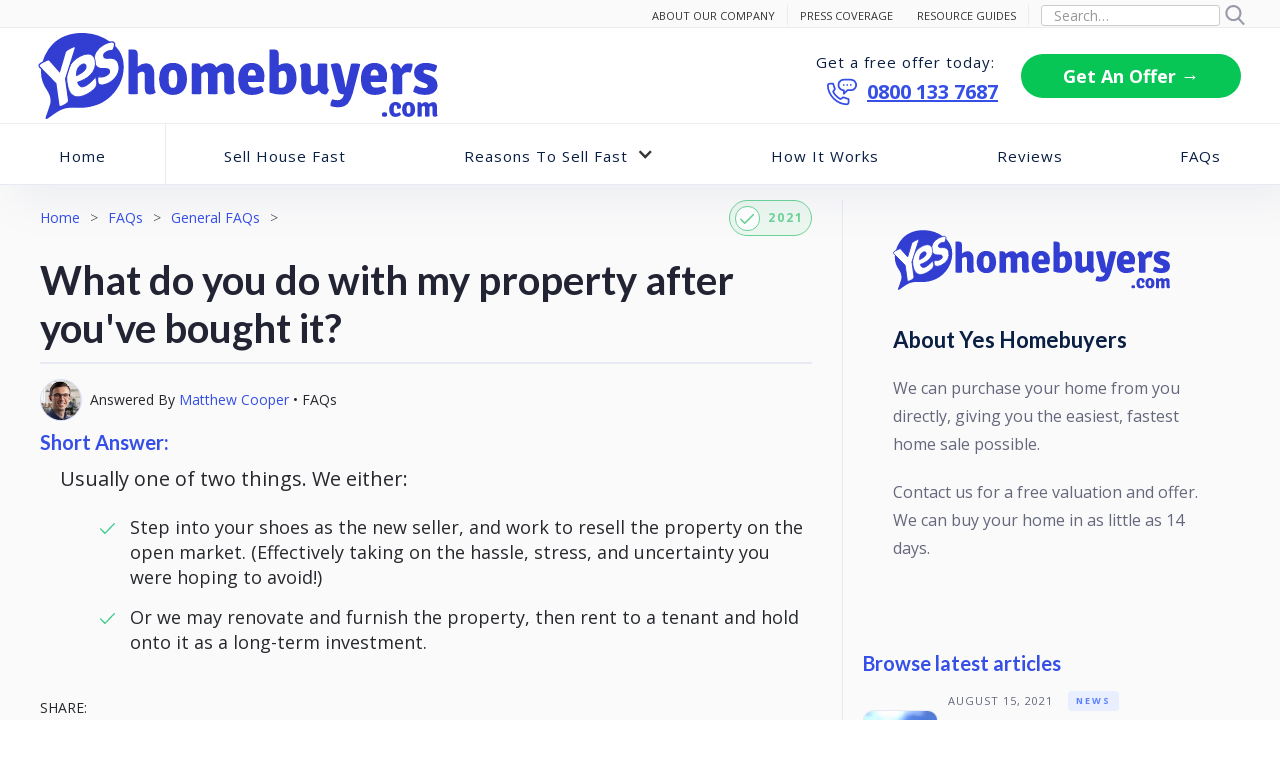

--- FILE ---
content_type: text/html
request_url: https://www.yeshomebuyers.com/faqs/what-do-you-do-with-property-once-purchased
body_size: 15998
content:
<!DOCTYPE html><!-- Last Published: Fri Jun 21 2024 11:47:43 GMT+0000 (Coordinated Universal Time) --><html data-wf-domain="www.yeshomebuyers.com" data-wf-page="6113909f283b826c9c8b56da" data-wf-site="5ec24bf76ecff126c429ded6" data-wf-collection="6113909f283b82cf918b5679" data-wf-item-slug="what-do-you-do-with-property-once-purchased"><head><meta charset="utf-8"/><title>What do you do with my property after you&#x27;ve bought it? (FAQ) - Yes Homebuyers</title><meta content="Usually one of two things. We either:Step into your shoes as the new seller, and work to resell the property on the open market. (Effectively taking on the hassle, stress, and uncertainty you were hoping to avoid!)Or we may renovate and furnish the property, then rent to a tenant and hold onto it as a long-term investment." name="description"/><meta content="What do you do with my property after you&#x27;ve bought it? (FAQ) - Yes Homebuyers" property="og:title"/><meta content="Usually one of two things. We either:Step into your shoes as the new seller, and work to resell the property on the open market. (Effectively taking on the hassle, stress, and uncertainty you were hoping to avoid!)Or we may renovate and furnish the property, then rent to a tenant and hold onto it as a long-term investment." property="og:description"/><meta content="What do you do with my property after you&#x27;ve bought it? (FAQ) - Yes Homebuyers" property="twitter:title"/><meta content="Usually one of two things. We either:Step into your shoes as the new seller, and work to resell the property on the open market. (Effectively taking on the hassle, stress, and uncertainty you were hoping to avoid!)Or we may renovate and furnish the property, then rent to a tenant and hold onto it as a long-term investment." property="twitter:description"/><meta property="og:type" content="website"/><meta content="summary_large_image" name="twitter:card"/><meta content="width=device-width, initial-scale=1" name="viewport"/><meta content="google-site-verification=xHcen15dbq5MdEVyxHmJZBHGhNy7px_YYf_dna1D6oc" name="google-site-verification"/><link href="https://cdn.prod.website-files.com/5ec24bf76ecff126c429ded6/css/yeshomebuyers.webflow.17cf73b64.min.css" rel="stylesheet" type="text/css"/><link href="https://fonts.googleapis.com" rel="preconnect"/><link href="https://fonts.gstatic.com" rel="preconnect" crossorigin="anonymous"/><script src="https://ajax.googleapis.com/ajax/libs/webfont/1.6.26/webfont.js" type="text/javascript"></script><script type="text/javascript">WebFont.load({  google: {    families: ["Open Sans:300,300italic,400,400italic,600,600italic,700,700italic,800,800italic","Lato:100,100italic,300,300italic,400,400italic,700,700italic,900,900italic","Sriracha:regular"]  }});</script><script type="text/javascript">!function(o,c){var n=c.documentElement,t=" w-mod-";n.className+=t+"js",("ontouchstart"in o||o.DocumentTouch&&c instanceof DocumentTouch)&&(n.className+=t+"touch")}(window,document);</script><link href="https://cdn.prod.website-files.com/5ec24bf76ecff126c429ded6/5f0042ec3863085124fc0a94_Yes%20Symbol%2032x32%20-%20Web%20Tab.png" rel="shortcut icon" type="image/x-icon"/><link href="https://cdn.prod.website-files.com/5ec24bf76ecff126c429ded6/5f0043606646fc2d77081ba5_Yes%20Symbol%20-%20256x256.png" rel="apple-touch-icon"/><script async="" src="https://www.googletagmanager.com/gtag/js?id=UA-103610792-1"></script><script type="text/javascript">window.dataLayer = window.dataLayer || [];function gtag(){dataLayer.push(arguments);}gtag('js', new Date());gtag('config', 'UA-103610792-1', {'anonymize_ip': false, 'optimize_id': 'OPT-NW8N6Z4'});</script><script type="text/javascript">!function(f,b,e,v,n,t,s){if(f.fbq)return;n=f.fbq=function(){n.callMethod?n.callMethod.apply(n,arguments):n.queue.push(arguments)};if(!f._fbq)f._fbq=n;n.push=n;n.loaded=!0;n.version='2.0';n.agent='plwebflow';n.queue=[];t=b.createElement(e);t.async=!0;t.src=v;s=b.getElementsByTagName(e)[0];s.parentNode.insertBefore(t,s)}(window,document,'script','https://connect.facebook.net/en_US/fbevents.js');fbq('init', '2094362677486106');fbq('track', 'PageView');</script><!-- Google Tag Manager site-wide head code -->
<script>(function(w,d,s,l,i){w[l]=w[l]||[];w[l].push({'gtm.start':
new Date().getTime(),event:'gtm.js'});var f=d.getElementsByTagName(s)[0],
j=d.createElement(s),dl=l!='dataLayer'?'&l='+l:'';j.async=true;j.src=
'https://www.googletagmanager.com/gtm.js?id='+i+dl;f.parentNode.insertBefore(j,f);
})(window,document,'script','dataLayer','GTM-W4T3SZ9');</script>
<!-- End Google Tag Manager -->

<!-- ShareThis.com tracking code (for the social share buttons that appear on pages) -->
<script type='text/javascript' src='https://platform-api.sharethis.com/js/sharethis.js#property=5fc6819535c154001169ad78&product=inline-share-buttons-buttons' async='async'></script>
<meta name="facebook-domain-verification" content="ac71zl0upx7qmoi1tlscakeqsyua0b" />

<!-- Sitewide schema for hotjar recording - added 23/08/21 -->
<script>
    (function(h,o,t,j,a,r){
        h.hj=h.hj||function(){(h.hj.q=h.hj.q||[]).push(arguments)};
        h._hjSettings={hjid:1919233,hjsv:6};
        a=o.getElementsByTagName('head')[0];
        r=o.createElement('script');r.async=1;
        r.src=t+h._hjSettings.hjid+j+h._hjSettings.hjsv;
        a.appendChild(r);
    })(window,document,'https://static.hotjar.com/c/hotjar-','.js?sv=');
</script>

<!-- Site-Wide Schema Markup for Organisation & Local Business-->
<script type='application/ld+json'> 
{
	"@context": "http://www.schema.org",
	"@graph": [{
		"@type": "RealEstateAgent",
		"name": "Yes Homebuyers",
		"url": "https://www.yeshomebuyers.com",
		"sameAs": ["https://www.facebook.com/yeshomebuyers", "https://twitter.com/yeshomebuyers", "https://www.linkedin.com/company/yes-homebuyers"],
		"logo": "https://cdn.prod.website-files.com/5ec24bf76ecff126c429ded6/5eff0c7fe68b4f4da6fde542_Yes%20Homebuyers%20Logo%202020%20-%20Blue.svg",
		"priceRange": "$",
		"image": "https://cdn.prod.website-files.com/5ec24bf76ecff126c429ded6/5eff0c7fe68b4f4da6fde542_Yes%20Homebuyers%20Logo%202020%20-%20Blue.svg",
		"description": "Selling your house directly to Yes Homebuyers is about speed, certainty, and convenience. It's about selling your house quickly, and with complete control of the process. This means no hassle, no uncertainty, and no long waits. By buying your home from you directly we've streamlined the selling process, removing all the things that make selling your house so difficult and putting you back in control of your home sale.",
		"address": {
			"@type": "PostalAddress",
			"streetAddress": "Suite 63, Cassidy House, Station Road",
			"addressLocality": "Chester",
			"addressRegion": "Cheshire",
			"postalCode": "CH1 3DW",
			"addressCountry": "United Kingdom"
		},
		"openingHours": "Mo 08:00-20:00 Tu 08:00-20:00 We 08:00-20:00 Th 08:00-20:00 Fr 08:00-20:00 Sa 08:00-20:00 Su 08:00-20:00",
		"telephone": "08001337687"
	}, {
		"@type": "Organization",
		"name": "Yes Homebuyers",
		"url": "https://www.yeshomebuyers.com",
		"sameAs": ["https://www.facebook.com/yeshomebuyers/", "https://twitter.com/yeshomebuyers", "https://www.linkedin.com/company/yes-homebuyers/", "https://www.yeshomebuyers.com"],
		"logo": "https://cdn.prod.website-files.com/5ec24bf76ecff126c429ded6/5eff0c7fe68b4f4da6fde542_Yes%20Homebuyers%20Logo%202020%20-%20Blue.svg",
		"image": "https://cdn.prod.website-files.com/5ec24bf76ecff126c429ded6/5eff0c7fe68b4f4da6fde542_Yes%20Homebuyers%20Logo%202020%20-%20Blue.svg",
		"description": "Selling your house directly to Yes Homebuyers is about speed, certainty, and convenience. It's about selling your house quickly, and with complete control of the process. This means no hassle, no uncertainty, and no long waits. By buying your home from you directly we've streamlined the selling process, removing all the things that make selling your house so difficult and putting you back in control of your home sale.",
		"address": {
			"@type": "PostalAddress",
			"streetAddress": "Suite 63, Cassidy House, Station Road, ",
			"addressLocality": "Chester",
			"addressRegion": "Cheshire",
			"postalCode": "CH1 3DW",
			"addressCountry": "United Kingdom"
		},
		"openingHours": "Mo, Tu, We, Th, Fr, Sa, Su 08:00-20:00",
		"contactPoint": {
			"@type": "ContactPoint",
			"telephone": "08001337687",
			"contactType": "Point of Contact"
		}
	}]
}
 </script>
<!-- Schema ends -->  <!--Schema for Breadcrumbs and Article -->
<script type = "application/ld+json" >
{
  "@context": "https://schema.org",
  "@graph": [{
    "@type": "BreadcrumbList",
    "itemListElement": [{
      "@type": "ListItem",
      "position": 1,
      "item": {
        "@type": "WebPage",
        "@id": "https://www.yeshomebuyers.com",
        "url": "https://www.yeshomebuyers.com",
        "name": "Home"
      }
    }, {
      "@type": "ListItem",
      "position": 2,
      "item": {
        "@type": "WebPage",
        "@id": "https://www.yeshomebuyers.com/faqs",
        "url": "https://www.yeshomebuyers.com/faqs",
        "name": "FAQs"
      }
    }, {
      "@type": "ListItem",
      "position": 3,
      "item": {
        "@type": "WebPage",
        "@id": "https://www.yeshomebuyers.com/faqs/what-do-you-do-with-property-once-purchased",
        "url": "https://www.yeshomebuyers.com/faqs/what-do-you-do-with-property-once-purchased",
        "name": "What do you do with my property after you&#39;ve bought it?"
      }
    }]
  }, {
    "@context": "https://schema.org",
    "@type": "Article",
    "mainEntityOfPage": {
      "@type": "WebPage",
      "@id": "https://www.yeshomebuyers.com/faqs/what-do-you-do-with-property-once-purchased"
    },
    "headline": "What do you do with my property after you&#39;ve bought it?",
    "description": "Usually one of two things. We either:Step into your shoes as the new seller, and work to resell the property on the open market. (Effectively taking on the hassle, stress, and uncertainty you were hoping to avoid!)Or we may renovate and furnish the property, then rent to a tenant and hold onto it as a long-term investment.",
    "image": "https://cdn.prod.website-files.com/5ec24bf76ecff126c429ded6/5f1eb9b1488481dc5786923c_OpenGraph%20-%20FAQs5.png",
    "author": {
      "@type": "Person",
      "name": "Matthew Cooper",
      "url": "https://www.yeshomebuyers.com/team/matthew-cooper"
    },
    "publisher": {
      "@type": "Organization",
      "name": "Yes Homebuyers",
      "logo": {
        "@type": "ImageObject",
        "url": "https://cdn.prod.website-files.com/5ec24bf76ecff126c429ded6/5eff0c7fe68b4f4da6fde542_Yes%20Homebuyers%20Logo%202020%20-%20Blue.svg"
      }
    },
    "datePublished": "Aug 11, 2021",
    "dateModified": "Feb 04, 2021"
  }]
}
</script>

<!-- FAQ Schema -->
<script type="application/ld+json">
{
  "@context": "https://schema.org",
  "@type": "FAQPage",
  "mainEntity": {
    "@type": "Question",
    "name": "What do you do with my property after you&#39;ve bought it?",
    "acceptedAnswer": {
      "@type": "Answer",
      "text": "Usually one of two things. We either:Step into your shoes as the new seller, and work to resell the property on the open market. (Effectively taking on the hassle, stress, and uncertainty you were hoping to avoid!)Or we may renovate and furnish the property, then rent to a tenant and hold onto it as a long-term investment."
    }
  }
}
</script></head><body><div class="navigation-wrap-2-copy"><div class="w-embed w-iframe"><!-- Google Tag Manager (noscript) site-wide body tag-->
<noscript><iframe src="https://www.googletagmanager.com/ns.html?id=GTM-W4T3SZ9"
height="0" width="0" style="display:none;visibility:hidden"></iframe></noscript>
<!-- End Google Tag Manager (noscript) --></div><div data-collapse="medium" data-animation="default" data-duration="400" data-easing="ease" data-easing2="ease" role="banner" class="navigation-2-copy w-nav"><div class="top-nav-bar"><div class="div-block-80"><div class="div-block-75"><div class="nav04_line"></div><a href="/about-us" class="top-nav-bar-link-copy">ABOUT Our Company</a><div class="top-nav-line"></div><a href="/press" class="top-nav-bar-link-copy">PRESS COVERAGE</a><a href="/resources" class="top-nav-bar-link-copy">RESOURCE GUIDES</a><div class="top-nav-line"></div><p class="top-nav-separator coming-soon">|</p><p class="top-nav-bar-link coming-soon">SEARCH:</p><form action="/search" class="search coming-soon w-form"><input class="search-input-2 w-input" maxlength="256" name="query" placeholder="Search…" type="search" id="search" required=""/><input type="submit" class="search-button-2 w-button" value=""/></form></div></div></div><div class="navigation-container-copy"><div class="navigation-left-2-copy"><a href="/" class="brand-2-copy w-nav-brand"><img src="https://cdn.prod.website-files.com/5ec24bf76ecff126c429ded6/5eff0c7fe68b4f4da6fde542_Yes%20Homebuyers%20Logo%202020%20-%20Blue.svg" width="400" height="86" data-w-id="57358380-9c0f-9b16-1e36-a7e0c45f11c1" alt="Yes Homebuyers Logo" class="nav-desktop-logo"/></a></div><div class="navigation-right-copy"><nav role="navigation" data-w-id="57358380-9c0f-9b16-1e36-a7e0c45f11c3" class="call-today-box w-nav-menu"><div class="div-block-76"><div class="div-block-78"><div class="nav-link-333">Get a free offer today:</div><div class="div-block-77"><img src="https://cdn.prod.website-files.com/5ec24bf76ecff126c429ded6/5ee9fbb74a07698a2e9b13cc_phone.svg" width="30" alt="Blue icon of a telephone" class="smooth-feature-image nav-phone"/><a href="tel:08001337687" class="call-today-tel-no">0800 133 7687</a></div></div><div class="div-block-66 open-modal"><a id="cta.main-nav.desktop" data-w-id="dd0d6349-3eaf-b9f5-adf5-930b2eddcf8e" href="#" class="primary-button green open-modal w-button">Get An Offer →</a></div></div><div class="text-block-left flex blue phone-number hidden"><div class="text-block-icon large blue no-outline"><img src="https://cdn.prod.website-files.com/5ec24bf76ecff126c429ded6/5ee9fbb74a07698a2e9b13cc_phone.svg" width="30" alt="Blue icon of a telephone" class="smooth-feature-image small"/></div><div><div>Call us free today:</div><a href="tel:08001337687" class="call-today-tel">0800 133 7687</a></div><div class="div-block-66 open-modal"><a href="#" class="cta-arrow w-button">GET AN OFFER</a><a href="#" class="cta-arrow-pointer w-button"></a></div></div></nav></div></div><div class="nav-bar-bg"><nav role="navigation" data-w-id="57358380-9c0f-9b16-1e36-a7e0c45f11dc" class="main-link-bar w-nav-menu"><a href="/" class="nav-link-333 w-nav-link">Home</a><link rel="prefetch" href="/"/><div class="main-nav-line"></div><div class="nav04_line"></div><a href="/sell-house-fast" class="nav-link-333 w-nav-link">Sell House Fast</a><link rel="prefetch" href="/sell-house-fast"/><div class="nav04_line"></div><div data-hover="true" data-delay="0" class="dropdown-copy w-dropdown"><div class="dropdown-toggle-copy w-dropdown-toggle"><div class="nav-link-333">Reasons To Sell Fast</div><div class="icon-4-copy w-icon-dropdown-toggle"></div></div><nav class="navigation-dropdown reasons w-dropdown-list"><div class="dropdown-pointer"><div class="dropdown-wrapper _10tp"><a href="/sell-my-house-fast/housing-chain-failure" class="dropdown-link _5tbp w-inline-block"><div class="nav-content-wrap"><div class="dropdown-title">Chain Repair</div></div></a><a href="/sell-my-house-fast/relocation-emigration" class="dropdown-link _5tbp w-inline-block"><div class="nav-content-wrap"><div class="dropdown-title">Relocating / Emigrating</div></div></a><a href="/retirement-downsizing" class="dropdown-link _5tbp w-inline-block"><div class="nav-content-wrap"><div class="dropdown-title">Retiring &amp; Downsizing</div></div></a><a href="/sell-my-house-fast/inheritance-probate-wills" class="dropdown-link _5tbp w-inline-block"><div class="nav-content-wrap"><div class="dropdown-title">Inheritance</div></div></a><a href="/sell-my-house-fast/divorce" class="dropdown-link _5tbp w-inline-block"><div class="nav-content-wrap"><div class="dropdown-title">Divorce &amp; Separation</div></div></a><a href="/sell-my-house-fast/housing-chain-failure" class="dropdown-link _5tbp coming-soon w-inline-block"><div class="nav-content-wrap"><div class="dropdown-title">Unwanted Investment</div></div></a><div class="dropdown-block _10tp"><div class="dropdown-title">See More:</div><a href="/sell-my-house-fast/housing-chain-failure" class="nav-blog-item short coming-soon w-inline-block"><div class="nav-link-faq">&gt; Financial Difficulties</div></a><a href="/sell-my-house-fast/private-house-sales" class="nav-blog-item short w-inline-block"><div class="nav-link-faq">&gt; Private House Sale</div></a><a href="/sell-my-house-fast/auction-alternative" class="nav-blog-item short w-inline-block"><div class="nav-link-faq">&gt; Auction Alternative</div></a><a href="https://www.yeshomebuyers.com/home-selling-guide/down-valuations" class="nav-blog-item short w-inline-block"><div class="nav-link-faq">&gt; Down-Valuations</div></a><a href="/sell-my-house-fast/cash-house-buyers" class="nav-blog-item short w-inline-block"><div class="nav-link-faq">&gt; Cash House Buyers</div></a><a href="#" class="nav-blog-item coming-soon w-inline-block"><div class="nav-link-faq">Where do you make your money...</div></a></div></div><div class="pointer resources"></div></div></nav></div><div class="nav04_line"></div><a href="/how-it-works" class="nav-link-333 w-nav-link">How It Works</a><div class="nav04_line"></div><a href="/reviews" class="nav-link-333 w-nav-link">Reviews</a><div class="nav04_line"></div><a href="/faqs" class="nav-link-333 w-nav-link">FAQs</a></nav></div></div><div data-collapse="medium" data-animation="over-left" data-duration="400" data-doc-height="1" data-easing="ease" data-easing2="ease" role="banner" class="navigation-mob-white w-nav"><div class="navigation-container-mob-copy"><a href="/" class="brand-2-copy w-nav-brand"><img src="https://cdn.prod.website-files.com/5ec24bf76ecff126c429ded6/5eff0c7fe68b4f4da6fde542_Yes%20Homebuyers%20Logo%202020%20-%20Blue.svg" width="290" alt="Yes Homebuyers Logo" class="logo-blue-tablet"/><img src="https://cdn.prod.website-files.com/5ec24bf76ecff126c429ded6/5eff0c7fe68b4f4da6fde542_Yes%20Homebuyers%20Logo%202020%20-%20Blue.svg" width="275" alt="Yes Homebuyers Logo" class="logo-blue-mobile"/></a><nav role="navigation" class="mobile-nav-copy w-nav-menu"><a href="/" class="mobile-nav-logo w-inline-block"><img src="https://cdn.prod.website-files.com/5ec24bf76ecff126c429ded6/5eff0c7fe68b4f4da6fde542_Yes%20Homebuyers%20Logo%202020%20-%20Blue.svg" loading="lazy" width="282" alt="Yes Homebuyers Logo" class="image-15"/></a><div class="scroll-wrap-copy"><a href="/" class="mobile-nav-link-copy-copy w-nav-link">Home</a><a href="/sell-house-fast" class="mobile-nav-link-copy-copy w-nav-link">Sell House Fast</a><link rel="prerender" href="/sell-house-fast"/><div data-delay="1" data-hover="false" class="mobile-dropdown-copy w-dropdown"><div class="mobile-toggle-copy-copy w-dropdown-toggle"><div class="w-icon-dropdown-toggle"></div><div>Reasons To Sell Fast</div></div><nav class="dropdown-list-copy w-dropdown-list"><a href="/sell-my-house-fast/housing-chain-failure" class="dropdown-link-mobile-copy w-inline-block"><div class="nav-content-wrap-copy"><div class="dropdown-title-2-copy">Chain Repair</div></div></a><a href="/sell-my-house-fast/relocation-emigration" class="dropdown-link-mobile-copy w-inline-block"><div class="nav-content-wrap-copy"><div class="dropdown-title-2-copy">Relocating / Emigrating</div></div></a><a href="/retirement-downsizing" class="dropdown-link-mobile-copy w-inline-block"><div class="nav-content-wrap-copy"><div class="dropdown-title-2-copy">Retiring &amp; Downsizing</div></div></a><a href="/sell-my-house-fast/inheritance-probate-wills" class="dropdown-link-mobile-copy w-inline-block"><div class="nav-content-wrap-copy"><div class="dropdown-title-2-copy">Inheritance</div></div></a><a href="/sell-my-house-fast/divorce" class="dropdown-link-mobile-copy w-inline-block"><div class="nav-content-wrap-copy"><div class="dropdown-title-2-copy">Divorce &amp; Separation</div></div></a><a href="/sell-my-house-fast/private-house-sales" class="dropdown-link-mobile-copy w-inline-block"><div class="nav-content-wrap-copy"><div class="dropdown-title-2-copy">Private House Sale</div></div></a><a href="/sell-my-house-fast/auction-alternative" class="dropdown-link-mobile-copy w-inline-block"><div class="nav-content-wrap-copy"><div class="dropdown-title-2-copy">Auction Alternative</div></div></a><a href="https://www.yeshomebuyers.com/home-selling-guide/down-valuations" class="dropdown-link-mobile-copy w-inline-block"><div class="nav-content-wrap-copy"><div class="dropdown-title-2-copy">Down-Valuations</div></div></a><a href="/sell-my-house-fast/cash-house-buyers" class="dropdown-link-mobile-copy w-inline-block"><div class="nav-content-wrap-copy"><div class="dropdown-title-2-copy">Cash House Buyers</div></div></a></nav></div><a href="/about-us" class="mobile-nav-link-copy-copy w-nav-link">About Our Company</a><a href="/press" class="mobile-nav-link-copy-copy w-nav-link">Press Coverage</a><a href="/how-it-works" class="mobile-nav-link-copy-copy w-nav-link">How It Works</a><a href="/reviews" class="mobile-nav-link-copy-copy w-nav-link">Reviews</a><a href="/faqs" class="mobile-nav-link-copy-copy w-nav-link">FAQs</a><a href="/resources" class="mobile-nav-link-copy-copy w-nav-link">Resource Guides</a><form action="/search" class="mobile-search w-form"><input class="search-input-2 w-input" maxlength="256" name="query" placeholder="Search…" type="search" id="search" required=""/><input type="submit" class="search-button-2 w-button" value=""/></form><div class="cta-section"><a id="CTA.Mobile.Menu.Call" href="tel:08001337687" class="mobile-nav-cta">0800 133 7687</a><a id="cta.nav.mobile" data-w-id="b6844114-069d-c00b-71df-a2505d8a5c81" href="#" class="primary-button mobile-menu open-modal w-button">Get an offer</a></div><div class="cta-section"></div></div></nav><div class="div-block-66 open-modal"><a href="#" class="cta-arrow tablet w-button">GET AN OFFER</a></div><div class="div-block-67"><div class="div-block-78"><div class="text-block-24">Call us free today:</div><div class="div-block-77"><img src="https://cdn.prod.website-files.com/5ec24bf76ecff126c429ded6/5ee9fbb74a07698a2e9b13cc_phone.svg" width="30" alt="Blue icon of a telephone" class="smooth-feature-image nav-phone"/><a href="tel:08001337687" class="call-today-tel-no">0800 133 7687</a></div></div><div id="burger-menu" class="burger-menu w-nav-button"><div class="icon-7 w-icon-nav-menu"></div></div></div></div></div></div><div data-w-id="792e9d02-2065-4332-8b7f-97056f17c87c" class="progress-bar new"></div><div class="main-section-resources"><div class="content-sidebar-columns-copy w-row"><div class="content-column-copy w-col w-col-8"><div class="div-block-73"><div class="breadcrumb-wrap-nov2020"><a href="/" class="breadcrumbs-plain">Home</a><p class="breadcrumbs-separator">&gt;</p><a href="/faqs" class="breadcrumbs-plain">FAQs</a><p class="breadcrumbs-separator">&gt;</p><a href="https://www.yeshomebuyers.com/faqs#General-FAQs" class="breadcrumbs-plain">General FAQs</a><p class="breadcrumbs-separator">&gt;</p></div><div class="_2020-update-tag"><img src="https://cdn.prod.website-files.com/5ec24bf76ecff126c429ded6/5ed7911e5e02096f8e773eac_tick.svg" alt="" class="free-val-icon"/><div class="_2020-update-text">2021</div></div></div><div class="div-block-70"><h1 class="resource-headline-new">What do you do with my property after you&#x27;ve bought it?</h1><div class="div-block-89"><div class="div-block-79"><img alt="" loading="lazy" width="42" src="https://cdn.prod.website-files.com/5ec257673687b0d0f7d61e67/60002592a27f0647be0dfc4e_matthew-cooper-yes-homebuyers-thumbnail-image.jpg" class="image-18"/><div class="div-block-74"><div class="article-information">Answered By </div><a href="#" class="article-information link">Matthew Cooper</a><div class="article-information"> • </div><div class="article-information">FAQs</div></div></div><h5 class="shf-blue-highlight tm20 bm20">Short Answer:<span class="shf-blue-highlight"></span></h5><div class="article-intro-rich tm0 rp20 w-richtext"><p>Usually one of two things. We either:</p><ul role="list"><li>Step into your shoes as the new seller, and work to resell the property on the open market. (Effectively taking on the hassle, stress, and uncertainty you were hoping to avoid!)</li><li>Or we may renovate and furnish the property, then rent to a tenant and hold onto it as a long-term investment.</li></ul></div><div class="article-social-shares"><div class="article-information rp15">SHARE:</div><div class="sharethis-plugin w-embed"><div class="sharethis-inline-share-buttons"></div></div></div></div></div><h5 class="shf-blue-highlight tm20">Long Answer:<span class="shf-blue-highlight"></span></h5><div class="resource-guide-redesign bb0 tm0 w-richtext"><h4>See the full article</h4><p>We&#x27;ve written an in-depth guide about what we do with homes after we&#x27;ve bought them, and how we make a profit. Click below to it:</p><p><a href="/how-it-works/how-we-make-profit">How we make a profit (with background and examples)</a></p></div><a href="https://www.yeshomebuyers.com/faqs#General-FAQs" class="primary-button bm20 w-button">Back to FAQs</a><div class="resource-guide-redesign faq-detail-heading w-richtext"><h2>Related FAQs</h2></div><div class="faqs w-dyn-list"><div role="list" class="w-dyn-items"><div role="listitem" class="w-dyn-item"><div class="faq-question-wrap faq-page"><a href="#" class="faq-question-bar faq-page w-inline-block"><div class="question-title faq-page">Why should I sell my house to Yes Homebuyers?</div><div class="faq-circle"><img src="https://cdn.prod.website-files.com/5ec24bf76ecff126c429ded6/5eda166bfce8e04e44b05524_down-arrow%20(1).svg" width="12" alt="" class="faq-arrow"/></div></a><div class="faq-content faq-page"><p class="short-answer-text">Short answer:</p><div class="faq-answer w-richtext"><p>Selling your home with a local estate agent can take a long time, and can be very stressful, uncertain, and frustrating.</p><p>Selling to Yes Homebuyers removes the stress, hassle, and uncertainty. We buy your home from you directly, putting <em>you </em>in control, and getting things moving to your timeframes. </p></div><a href="/" class="full-answer-link">See full answer</a></div></div></div><div role="listitem" class="w-dyn-item"><div class="faq-question-wrap faq-page"><a href="#" class="faq-question-bar faq-page w-inline-block"><div class="question-title faq-page">How long have Yes Homebuyers been around for?</div><div class="faq-circle"><img src="https://cdn.prod.website-files.com/5ec24bf76ecff126c429ded6/5eda166bfce8e04e44b05524_down-arrow%20(1).svg" width="12" alt="" class="faq-arrow"/></div></a><div class="faq-content faq-page"><p class="short-answer-text w-condition-invisible">Short answer:</p><div class="faq-answer w-richtext"><p>We were founded in 2014, and have been purchasing property ever since. Click here to <a href="/about-us-old">read more about us.</a></p></div><a href="/" class="full-answer-link w-condition-invisible">See full answer</a></div></div></div><div role="listitem" class="w-dyn-item"><div class="faq-question-wrap faq-page"><a href="#" class="faq-question-bar faq-page w-inline-block"><div class="question-title faq-page">How quickly can you buy my house?</div><div class="faq-circle"><img src="https://cdn.prod.website-files.com/5ec24bf76ecff126c429ded6/5eda166bfce8e04e44b05524_down-arrow%20(1).svg" width="12" alt="" class="faq-arrow"/></div></a><div class="faq-content faq-page"><p class="short-answer-text w-condition-invisible">Short answer:</p><div class="faq-answer w-richtext"><p>We usually say around 14-21 days to allow time for the legal process. </p><p>However, we can work faster if you need us to. (We&#x27;ve bought a house in as little as two days before). If you need a quicker sale just let us know.</p><p>Read more: <a href="/sell-house-fast">Get a fast house sale (why sell your home to Yes Homebuyers)</a></p><p>‍</p></div><a href="/" class="full-answer-link w-condition-invisible">See full answer</a></div></div></div></div></div><a href="https://www.yeshomebuyers.com/faqs#General-FAQs" class="primary-button tm30 bm60 w250 w-button">See all FAQs</a><div class="article-social-shares tb2 tp12"><div class="article-information rp15">SHARE:</div><div class="sharethis-plugin w-embed"><div class="sharethis-inline-share-buttons"></div></div></div><div class="content-card about-yhb"><p class="fe06_title_temp02 center">HOW WE CAN HELP<br/></p><h3 class="shf-landing-h3">Selling your home to <span class="shf-blue-highlight">Yes Homebuyers</span></h3><div class="resource-guide-redesign about-yhb w-richtext"><ul role="list"><li>We buy your home directly from you so you can <a href="/sell-house-fast">sell your house fast</a> and avoid waiting around to find a buyer on the regular market. </li><li>You can get a &quot;ballpark&quot; offer from us <strong>within 5 minutes</strong>, a formal offer within 24 hours, and we can complete on the purchase of your home in as little as <strong>2 weeks</strong>.</li><li>Our quickest purchase was made within six days.</li><li><strong>We guarantee the price</strong> we will pay, unlike some buying platforms who reduce their offer shortly before completion.</li><li>There are <strong>no fees or costs</strong> involved and we cover all legal fees involved.</li><li>There are <strong>no contracts or tie-ins</strong> even if you accept an offer, and no viewings to take care of.</li></ul></div></div></div><div class="sidebar-column-copy w-col w-col-4"><div class="sidebar-about transparent"><a href="#" class="brand-container-footer w-nav-brand"><img src="https://cdn.prod.website-files.com/5ec24bf76ecff126c429ded6/5eff0c7fe68b4f4da6fde542_Yes%20Homebuyers%20Logo%202020%20-%20Blue.svg" alt="Yes Homebuyers Logo" class="logo-footer"/></a><h4 class="normal-spacing">About Yes Homebuyers</h4><p class="paragraph small">We can purchase your home from you directly, giving you the easiest, fastest home sale possible.</p><p class="paragraph small">Contact us for a free valuation and offer. We can buy your home in as little as 14 days.</p></div><div class="latest-insights-sidebar"><h5 class="shf-blue-highlight">Browse latest articles<span class="shf-blue-highlight"></span></h5><div class="w-dyn-list"><div role="list" class="w-dyn-items"><div role="listitem" class="w-dyn-item"><a rel="nofollow" href="/news/delaying-property-sale-could-be-costly" target="_blank" class="newsfeed-card sidebar w-inline-block"><img loading="lazy" alt="Delaying property sale could be costly" src="https://cdn.prod.website-files.com/5ec257673687b0d0f7d61e67/6117a8ce8d1a7f80c39f68eb_property-market-cliff-edge-yes-homebuyers-thumbnail.jpg" class="newsfeed-image sidebar"/><div class="newsfeed-info"><div class="newsfeed-date"><div class="newsfeed-date-text small">August 15, 2021</div><div class="newsfeed-tag sidebar"><div class="pill_text_default">NEWS</div></div><div class="newsfeed-tag sidebar purple w-condition-invisible"><div class="pill_text_default">COMMENTARY</div></div><div class="newsfeed-tag sidebar orange w-condition-invisible"><div class="pill_text_default">GUIDE</div></div><div class="newsfeed-tag sidebar green w-condition-invisible"><div class="pill_text_default">UPDATE</div></div></div><div class="newsfeed-headline small">Delaying your property sale could cost you thousands as house prices predicted to drop</div><div class="newsfeed-read-more small">Read more &gt;</div></div></a><a href="#" class="newsfeed-card sidebar w-inline-block w-condition-invisible"><img loading="lazy" alt="Delaying property sale could be costly" src="https://cdn.prod.website-files.com/5ec257673687b0d0f7d61e67/6117a8ce8d1a7f80c39f68eb_property-market-cliff-edge-yes-homebuyers-thumbnail.jpg" class="newsfeed-image sidebar"/><div class="newsfeed-info"><div class="newsfeed-date"><div class="newsfeed-date-text small">August 15, 2021</div><div class="newsfeed-tag sidebar"><div class="pill_text_default">NEWS</div></div><div class="newsfeed-tag sidebar purple w-condition-invisible"><div class="pill_text_default">COMMENTARY</div></div><div class="newsfeed-tag sidebar orange w-condition-invisible"><div class="pill_text_default">GUIDE</div></div><div class="newsfeed-tag sidebar green w-condition-invisible"><div class="pill_text_default">UPDATE</div></div></div><div class="newsfeed-headline small">Delaying your property sale could cost you thousands as house prices predicted to drop</div><div class="newsfeed-read-more small">Read more &gt;</div></div></a></div><div role="listitem" class="w-dyn-item"><a rel="nofollow" href="/news/quietest-local-property-markets" target="_blank" class="newsfeed-card sidebar w-inline-block"><img loading="lazy" alt="Quietest local property markets" src="https://cdn.prod.website-files.com/5ec257673687b0d0f7d61e67/611a487209679963c291bc12_quiet-property-market-yes-homebuyers-thumbnail.jpg" class="newsfeed-image sidebar"/><div class="newsfeed-info"><div class="newsfeed-date"><div class="newsfeed-date-text small">August 4, 2021</div><div class="newsfeed-tag sidebar"><div class="pill_text_default">NEWS</div></div><div class="newsfeed-tag sidebar purple w-condition-invisible"><div class="pill_text_default">COMMENTARY</div></div><div class="newsfeed-tag sidebar orange w-condition-invisible"><div class="pill_text_default">GUIDE</div></div><div class="newsfeed-tag sidebar green w-condition-invisible"><div class="pill_text_default">UPDATE</div></div></div><div class="newsfeed-headline small">Revealed: The quietest areas of the UK property market in the last five years</div><div class="newsfeed-read-more small">Read more &gt;</div></div></a><a href="#" class="newsfeed-card sidebar w-inline-block w-condition-invisible"><img loading="lazy" alt="Quietest local property markets" src="https://cdn.prod.website-files.com/5ec257673687b0d0f7d61e67/611a487209679963c291bc12_quiet-property-market-yes-homebuyers-thumbnail.jpg" class="newsfeed-image sidebar"/><div class="newsfeed-info"><div class="newsfeed-date"><div class="newsfeed-date-text small">August 4, 2021</div><div class="newsfeed-tag sidebar"><div class="pill_text_default">NEWS</div></div><div class="newsfeed-tag sidebar purple w-condition-invisible"><div class="pill_text_default">COMMENTARY</div></div><div class="newsfeed-tag sidebar orange w-condition-invisible"><div class="pill_text_default">GUIDE</div></div><div class="newsfeed-tag sidebar green w-condition-invisible"><div class="pill_text_default">UPDATE</div></div></div><div class="newsfeed-headline small">Revealed: The quietest areas of the UK property market in the last five years</div><div class="newsfeed-read-more small">Read more &gt;</div></div></a></div><div role="listitem" class="w-dyn-item"><a rel="nofollow" href="/news/biggest-house-price-drops" target="_blank" class="newsfeed-card sidebar w-inline-block"><img loading="lazy" alt="Biggest house price drops" src="https://cdn.prod.website-files.com/5ec257673687b0d0f7d61e67/611412196c197d74e64ae445_house-bubble-thumbnail.jpg" class="newsfeed-image sidebar"/><div class="newsfeed-info"><div class="newsfeed-date"><div class="newsfeed-date-text small">July 28, 2021</div><div class="newsfeed-tag sidebar"><div class="pill_text_default">NEWS</div></div><div class="newsfeed-tag sidebar purple w-condition-invisible"><div class="pill_text_default">COMMENTARY</div></div><div class="newsfeed-tag sidebar orange w-condition-invisible"><div class="pill_text_default">GUIDE</div></div><div class="newsfeed-tag sidebar green w-condition-invisible"><div class="pill_text_default">UPDATE</div></div></div><div class="newsfeed-headline small">Kensington house prices fall by more than two times the average annual earnings in the last year</div><div class="newsfeed-read-more small">Read more &gt;</div></div></a><a href="#" class="newsfeed-card sidebar w-inline-block w-condition-invisible"><img loading="lazy" alt="Biggest house price drops" src="https://cdn.prod.website-files.com/5ec257673687b0d0f7d61e67/611412196c197d74e64ae445_house-bubble-thumbnail.jpg" class="newsfeed-image sidebar"/><div class="newsfeed-info"><div class="newsfeed-date"><div class="newsfeed-date-text small">July 28, 2021</div><div class="newsfeed-tag sidebar"><div class="pill_text_default">NEWS</div></div><div class="newsfeed-tag sidebar purple w-condition-invisible"><div class="pill_text_default">COMMENTARY</div></div><div class="newsfeed-tag sidebar orange w-condition-invisible"><div class="pill_text_default">GUIDE</div></div><div class="newsfeed-tag sidebar green w-condition-invisible"><div class="pill_text_default">UPDATE</div></div></div><div class="newsfeed-headline small">Kensington house prices fall by more than two times the average annual earnings in the last year</div><div class="newsfeed-read-more small">Read more &gt;</div></div></a></div><div role="listitem" class="w-dyn-item"><a rel="nofollow" href="/news/10-year-house-price-growth" target="_blank" class="newsfeed-card sidebar w-inline-block"><img loading="lazy" alt="10 Year House Price Growth" src="https://cdn.prod.website-files.com/5ec257673687b0d0f7d61e67/6111437d4cf04f733f32d701_house-price-growth.jpg" class="newsfeed-image sidebar"/><div class="newsfeed-info"><div class="newsfeed-date"><div class="newsfeed-date-text small">July 21, 2021</div><div class="newsfeed-tag sidebar"><div class="pill_text_default">NEWS</div></div><div class="newsfeed-tag sidebar purple w-condition-invisible"><div class="pill_text_default">COMMENTARY</div></div><div class="newsfeed-tag sidebar orange w-condition-invisible"><div class="pill_text_default">GUIDE</div></div><div class="newsfeed-tag sidebar green w-condition-invisible"><div class="pill_text_default">UPDATE</div></div></div><div class="newsfeed-headline small">The areas to have seen the most consistent growth in the last decade</div><div class="newsfeed-read-more small">Read more &gt;</div></div></a><a href="#" class="newsfeed-card sidebar w-inline-block w-condition-invisible"><img loading="lazy" alt="10 Year House Price Growth" src="https://cdn.prod.website-files.com/5ec257673687b0d0f7d61e67/6111437d4cf04f733f32d701_house-price-growth.jpg" class="newsfeed-image sidebar"/><div class="newsfeed-info"><div class="newsfeed-date"><div class="newsfeed-date-text small">July 21, 2021</div><div class="newsfeed-tag sidebar"><div class="pill_text_default">NEWS</div></div><div class="newsfeed-tag sidebar purple w-condition-invisible"><div class="pill_text_default">COMMENTARY</div></div><div class="newsfeed-tag sidebar orange w-condition-invisible"><div class="pill_text_default">GUIDE</div></div><div class="newsfeed-tag sidebar green w-condition-invisible"><div class="pill_text_default">UPDATE</div></div></div><div class="newsfeed-headline small">The areas to have seen the most consistent growth in the last decade</div><div class="newsfeed-read-more small">Read more &gt;</div></div></a></div><div role="listitem" class="w-dyn-item"><a rel="nofollow" href="/news/bungalow-hotspots" target="_blank" class="newsfeed-card sidebar w-inline-block"><img loading="lazy" alt="Bungalow hotspots" src="https://cdn.prod.website-files.com/5ec257673687b0d0f7d61e67/60ed9858c2902ab0f80332a1_bungalow-hotspots-downsizing-uk-thumbnail.jpeg" class="newsfeed-image sidebar"/><div class="newsfeed-info"><div class="newsfeed-date"><div class="newsfeed-date-text small">July 13, 2021</div><div class="newsfeed-tag sidebar"><div class="pill_text_default">NEWS</div></div><div class="newsfeed-tag sidebar purple w-condition-invisible"><div class="pill_text_default">COMMENTARY</div></div><div class="newsfeed-tag sidebar orange w-condition-invisible"><div class="pill_text_default">GUIDE</div></div><div class="newsfeed-tag sidebar green w-condition-invisible"><div class="pill_text_default">UPDATE</div></div></div><div class="newsfeed-headline small">These are Britain’s best markets for bungalow homebuyers looking to downsize</div><div class="newsfeed-read-more small">Read more &gt;</div></div></a><a href="#" class="newsfeed-card sidebar w-inline-block w-condition-invisible"><img loading="lazy" alt="Bungalow hotspots" src="https://cdn.prod.website-files.com/5ec257673687b0d0f7d61e67/60ed9858c2902ab0f80332a1_bungalow-hotspots-downsizing-uk-thumbnail.jpeg" class="newsfeed-image sidebar"/><div class="newsfeed-info"><div class="newsfeed-date"><div class="newsfeed-date-text small">July 13, 2021</div><div class="newsfeed-tag sidebar"><div class="pill_text_default">NEWS</div></div><div class="newsfeed-tag sidebar purple w-condition-invisible"><div class="pill_text_default">COMMENTARY</div></div><div class="newsfeed-tag sidebar orange w-condition-invisible"><div class="pill_text_default">GUIDE</div></div><div class="newsfeed-tag sidebar green w-condition-invisible"><div class="pill_text_default">UPDATE</div></div></div><div class="newsfeed-headline small">These are Britain’s best markets for bungalow homebuyers looking to downsize</div><div class="newsfeed-read-more small">Read more &gt;</div></div></a></div><div role="listitem" class="w-dyn-item"><a rel="nofollow" href="/news/commentary-reaction-to-halifax-house-price-index" target="_blank" class="newsfeed-card sidebar w-inline-block"><img loading="lazy" alt="Commentary: Reaction to Halifax House Price Index" src="https://cdn.prod.website-files.com/5ec257673687b0d0f7d61e67/60e97709e1da60117eebf278_yes-homebuyers-halifax-house-price-index-reaction-thumbnail.png" class="newsfeed-image sidebar"/><div class="newsfeed-info"><div class="newsfeed-date"><div class="newsfeed-date-text small">July 7, 2021</div><div class="newsfeed-tag sidebar w-condition-invisible"><div class="pill_text_default">NEWS</div></div><div class="newsfeed-tag sidebar purple"><div class="pill_text_default">COMMENTARY</div></div><div class="newsfeed-tag sidebar orange w-condition-invisible"><div class="pill_text_default">GUIDE</div></div><div class="newsfeed-tag sidebar green w-condition-invisible"><div class="pill_text_default">UPDATE</div></div></div><div class="newsfeed-headline small">First hint of negative movement for post-pandemic house prices</div><div class="newsfeed-read-more small">Read more &gt;</div></div></a><a href="#" class="newsfeed-card sidebar w-inline-block w-condition-invisible"><img loading="lazy" alt="Commentary: Reaction to Halifax House Price Index" src="https://cdn.prod.website-files.com/5ec257673687b0d0f7d61e67/60e97709e1da60117eebf278_yes-homebuyers-halifax-house-price-index-reaction-thumbnail.png" class="newsfeed-image sidebar"/><div class="newsfeed-info"><div class="newsfeed-date"><div class="newsfeed-date-text small">July 7, 2021</div><div class="newsfeed-tag sidebar w-condition-invisible"><div class="pill_text_default">NEWS</div></div><div class="newsfeed-tag sidebar purple"><div class="pill_text_default">COMMENTARY</div></div><div class="newsfeed-tag sidebar orange w-condition-invisible"><div class="pill_text_default">GUIDE</div></div><div class="newsfeed-tag sidebar green w-condition-invisible"><div class="pill_text_default">UPDATE</div></div></div><div class="newsfeed-headline small">First hint of negative movement for post-pandemic house prices</div><div class="newsfeed-read-more small">Read more &gt;</div></div></a></div><div role="listitem" class="w-dyn-item"><a rel="nofollow" href="/news/unexpected-property-maintenance-costs" target="_blank" class="newsfeed-card sidebar w-inline-block"><img loading="lazy" alt="Unexpected Property Maintenance Costs" src="https://cdn.prod.website-files.com/5ec257673687b0d0f7d61e67/60e40fee5b39bc259b1e3e63_unexpected-property-maintenance-costs_thumbnail%20(1).jpg" class="newsfeed-image sidebar"/><div class="newsfeed-info"><div class="newsfeed-date"><div class="newsfeed-date-text small">July 5, 2021</div><div class="newsfeed-tag sidebar"><div class="pill_text_default">NEWS</div></div><div class="newsfeed-tag sidebar purple w-condition-invisible"><div class="pill_text_default">COMMENTARY</div></div><div class="newsfeed-tag sidebar orange w-condition-invisible"><div class="pill_text_default">GUIDE</div></div><div class="newsfeed-tag sidebar green w-condition-invisible"><div class="pill_text_default">UPDATE</div></div></div><div class="newsfeed-headline small">Homeowners forced to use savings, credit cards and loans to cover maintenance costs</div><div class="newsfeed-read-more small">Read more &gt;</div></div></a><a href="#" class="newsfeed-card sidebar w-inline-block w-condition-invisible"><img loading="lazy" alt="Unexpected Property Maintenance Costs" src="https://cdn.prod.website-files.com/5ec257673687b0d0f7d61e67/60e40fee5b39bc259b1e3e63_unexpected-property-maintenance-costs_thumbnail%20(1).jpg" class="newsfeed-image sidebar"/><div class="newsfeed-info"><div class="newsfeed-date"><div class="newsfeed-date-text small">July 5, 2021</div><div class="newsfeed-tag sidebar"><div class="pill_text_default">NEWS</div></div><div class="newsfeed-tag sidebar purple w-condition-invisible"><div class="pill_text_default">COMMENTARY</div></div><div class="newsfeed-tag sidebar orange w-condition-invisible"><div class="pill_text_default">GUIDE</div></div><div class="newsfeed-tag sidebar green w-condition-invisible"><div class="pill_text_default">UPDATE</div></div></div><div class="newsfeed-headline small">Homeowners forced to use savings, credit cards and loans to cover maintenance costs</div><div class="newsfeed-read-more small">Read more &gt;</div></div></a></div><div role="listitem" class="w-dyn-item"><a rel="nofollow" href="/news/commentary-nationwide-hpi-june-2021" target="_blank" class="newsfeed-card sidebar w-inline-block"><img loading="lazy" alt="Commentary: Nationwide HPI June 2021" src="https://cdn.prod.website-files.com/5ec257673687b0d0f7d61e67/60fe9fadc1052006ba617748_Nationwide-House-Price-Index-Thumbnail.png" class="newsfeed-image sidebar"/><div class="newsfeed-info"><div class="newsfeed-date"><div class="newsfeed-date-text small">June 30, 2021</div><div class="newsfeed-tag sidebar w-condition-invisible"><div class="pill_text_default">NEWS</div></div><div class="newsfeed-tag sidebar purple"><div class="pill_text_default">COMMENTARY</div></div><div class="newsfeed-tag sidebar orange w-condition-invisible"><div class="pill_text_default">GUIDE</div></div><div class="newsfeed-tag sidebar green w-condition-invisible"><div class="pill_text_default">UPDATE</div></div></div><div class="newsfeed-headline small">Reaction to Nationwide Monthly House Price Index</div><div class="newsfeed-read-more small">Read more &gt;</div></div></a><a href="#" class="newsfeed-card sidebar w-inline-block w-condition-invisible"><img loading="lazy" alt="Commentary: Nationwide HPI June 2021" src="https://cdn.prod.website-files.com/5ec257673687b0d0f7d61e67/60fe9fadc1052006ba617748_Nationwide-House-Price-Index-Thumbnail.png" class="newsfeed-image sidebar"/><div class="newsfeed-info"><div class="newsfeed-date"><div class="newsfeed-date-text small">June 30, 2021</div><div class="newsfeed-tag sidebar w-condition-invisible"><div class="pill_text_default">NEWS</div></div><div class="newsfeed-tag sidebar purple"><div class="pill_text_default">COMMENTARY</div></div><div class="newsfeed-tag sidebar orange w-condition-invisible"><div class="pill_text_default">GUIDE</div></div><div class="newsfeed-tag sidebar green w-condition-invisible"><div class="pill_text_default">UPDATE</div></div></div><div class="newsfeed-headline small">Reaction to Nationwide Monthly House Price Index</div><div class="newsfeed-read-more small">Read more &gt;</div></div></a></div></div></div><div class="div-block-99 sidebar"><p class="subscribe-cta sidebar"><span class="bold-blue-text">Subscribe</span> to get our team&#x27;s latest insights &amp; research instantly to your inbox.</p><div class="email-sign-up-form w-form"><form id="wf-form-WBAH-Email-List" name="wf-form-WBAH-Email-List" data-name="WBAH Email List" method="get" class="agent-sign-up" data-wf-page-id="6113909f283b826c9c8b56da" data-wf-element-id="266dd31f-969c-e481-181d-78e626edd3dc"><input class="email-input sidebar w-input" maxlength="256" name="Wbah-email-3" data-name="Wbah Email 3" placeholder="you@example.com" type="email" id="Wbah-email-3" required=""/><input type="submit" data-wait="Subscribing..." class="email-signup-button w-button" value="Subscribe!"/></form><div class="success-message-2 w-form-done"><div class="support-animation" data-w-id="266dd31f-969c-e481-181d-78e626edd3e0" data-animation-type="lottie" data-src="https://cdn.prod.website-files.com/5ed630ccc7538964a7ff42df/5ed630cdea4be9fc0188f209_lottieflow-success-09-324FE7-easey.json" data-loop="1" data-direction="1" data-autoplay="1" data-is-ix2-target="0" data-renderer="svg" data-default-duration="2.0208333333333335" data-duration="0"></div><div class="success-msg-green"><div class="div_block_09"><img src="https://cdn.prod.website-files.com/5ec24bf76ecff126c429ded6/5eeb675924833aa29e22ab80_check-white.svg" alt="White tick icon."/></div><div class="tag_s_text">Thank you! Subscription Received.</div></div><div class="small-emphasis-text dark">You&#x27;ve been added to our mailing list.<br/>You can unsubscribe at any time.</div></div><div class="error-message sidebar w-form-fail"><div class="text-block-17 sidebar">Oops! Something went wrong... Please check your email address and try again</div></div></div></div><div class="top-border w-dyn-list"><div role="list" class="w-dyn-items"><div role="listitem" class="w-dyn-item"><a rel="nofollow" href="/news/homeowner-survey-stamp-duty-deadline" target="_blank" class="newsfeed-card sidebar w-inline-block"><img loading="lazy" alt="Homeowner Survey: Stamp Duty Deadline" src="https://cdn.prod.website-files.com/5ec257673687b0d0f7d61e67/60decdc01c405e621cf61868_homeowners-ignoring-stamp-duty-deadline-thumbnail.jpeg" class="newsfeed-image sidebar"/><div class="newsfeed-info"><div class="newsfeed-date"><div class="newsfeed-date-text small">June 29, 2021</div><div class="newsfeed-tag sidebar"><div class="pill_text_default">NEWS</div></div><div class="newsfeed-tag sidebar purple w-condition-invisible"><div class="pill_text_default">COMMENTARY</div></div><div class="newsfeed-tag sidebar orange w-condition-invisible"><div class="pill_text_default">GUIDE</div></div><div class="newsfeed-tag sidebar green w-condition-invisible"><div class="pill_text_default">UPDATE</div></div></div><div class="newsfeed-headline small">Homeowners unconcerned about stamp duty deadline dip in house prices</div><div class="newsfeed-read-more small">Read more &gt;</div></div></a><a href="#" class="newsfeed-card sidebar w-inline-block w-condition-invisible"><img loading="lazy" alt="Homeowner Survey: Stamp Duty Deadline" src="https://cdn.prod.website-files.com/5ec257673687b0d0f7d61e67/60decdc01c405e621cf61868_homeowners-ignoring-stamp-duty-deadline-thumbnail.jpeg" class="newsfeed-image sidebar"/><div class="newsfeed-info"><div class="newsfeed-date"><div class="newsfeed-date-text small">June 29, 2021</div><div class="newsfeed-tag sidebar"><div class="pill_text_default">NEWS</div></div><div class="newsfeed-tag sidebar purple w-condition-invisible"><div class="pill_text_default">COMMENTARY</div></div><div class="newsfeed-tag sidebar orange w-condition-invisible"><div class="pill_text_default">GUIDE</div></div><div class="newsfeed-tag sidebar green w-condition-invisible"><div class="pill_text_default">UPDATE</div></div></div><div class="newsfeed-headline small">Homeowners unconcerned about stamp duty deadline dip in house prices</div><div class="newsfeed-read-more small">Read more &gt;</div></div></a></div><div role="listitem" class="w-dyn-item"><a rel="nofollow" href="/news/british-pubs-can-lower-local-house-prices" target="_blank" class="newsfeed-card sidebar w-inline-block"><img loading="lazy" alt="British pubs can lower local house prices" src="https://cdn.prod.website-files.com/5ec257673687b0d0f7d61e67/60e5854d8404b2551920e607_rsz_british-pubs-can-lower-house_thumbnail.jpg" class="newsfeed-image sidebar"/><div class="newsfeed-info"><div class="newsfeed-date"><div class="newsfeed-date-text small">June 23, 2021</div><div class="newsfeed-tag sidebar"><div class="pill_text_default">NEWS</div></div><div class="newsfeed-tag sidebar purple w-condition-invisible"><div class="pill_text_default">COMMENTARY</div></div><div class="newsfeed-tag sidebar orange w-condition-invisible"><div class="pill_text_default">GUIDE</div></div><div class="newsfeed-tag sidebar green w-condition-invisible"><div class="pill_text_default">UPDATE</div></div></div><div class="newsfeed-headline small"> Too many local pubs push down house prices</div><div class="newsfeed-read-more small">Read more &gt;</div></div></a><a href="#" class="newsfeed-card sidebar w-inline-block w-condition-invisible"><img loading="lazy" alt="British pubs can lower local house prices" src="https://cdn.prod.website-files.com/5ec257673687b0d0f7d61e67/60e5854d8404b2551920e607_rsz_british-pubs-can-lower-house_thumbnail.jpg" class="newsfeed-image sidebar"/><div class="newsfeed-info"><div class="newsfeed-date"><div class="newsfeed-date-text small">June 23, 2021</div><div class="newsfeed-tag sidebar"><div class="pill_text_default">NEWS</div></div><div class="newsfeed-tag sidebar purple w-condition-invisible"><div class="pill_text_default">COMMENTARY</div></div><div class="newsfeed-tag sidebar orange w-condition-invisible"><div class="pill_text_default">GUIDE</div></div><div class="newsfeed-tag sidebar green w-condition-invisible"><div class="pill_text_default">UPDATE</div></div></div><div class="newsfeed-headline small"> Too many local pubs push down house prices</div><div class="newsfeed-read-more small">Read more &gt;</div></div></a></div><div role="listitem" class="w-dyn-item"><a rel="nofollow" href="/news/commentary-rightmove-hpi-june-2021" target="_blank" class="newsfeed-card sidebar w-inline-block"><img loading="lazy" alt="Commentary: Rightmove HPI June 2021" src="https://cdn.prod.website-files.com/5ec257673687b0d0f7d61e67/60fe93b28d47d22d961a9055_Rightmove-House-Price-Index-Thumbnail.png" class="newsfeed-image sidebar"/><div class="newsfeed-info"><div class="newsfeed-date"><div class="newsfeed-date-text small">June 19, 2021</div><div class="newsfeed-tag sidebar w-condition-invisible"><div class="pill_text_default">NEWS</div></div><div class="newsfeed-tag sidebar purple"><div class="pill_text_default">COMMENTARY</div></div><div class="newsfeed-tag sidebar orange w-condition-invisible"><div class="pill_text_default">GUIDE</div></div><div class="newsfeed-tag sidebar green w-condition-invisible"><div class="pill_text_default">UPDATE</div></div></div><div class="newsfeed-headline small">Rightmove HPI shows higher prices and less choice for new homebuyers</div><div class="newsfeed-read-more small">Read more &gt;</div></div></a><a href="#" class="newsfeed-card sidebar w-inline-block w-condition-invisible"><img loading="lazy" alt="Commentary: Rightmove HPI June 2021" src="https://cdn.prod.website-files.com/5ec257673687b0d0f7d61e67/60fe93b28d47d22d961a9055_Rightmove-House-Price-Index-Thumbnail.png" class="newsfeed-image sidebar"/><div class="newsfeed-info"><div class="newsfeed-date"><div class="newsfeed-date-text small">June 19, 2021</div><div class="newsfeed-tag sidebar w-condition-invisible"><div class="pill_text_default">NEWS</div></div><div class="newsfeed-tag sidebar purple"><div class="pill_text_default">COMMENTARY</div></div><div class="newsfeed-tag sidebar orange w-condition-invisible"><div class="pill_text_default">GUIDE</div></div><div class="newsfeed-tag sidebar green w-condition-invisible"><div class="pill_text_default">UPDATE</div></div></div><div class="newsfeed-headline small">Rightmove HPI shows higher prices and less choice for new homebuyers</div><div class="newsfeed-read-more small">Read more &gt;</div></div></a></div><div role="listitem" class="w-dyn-item"><a rel="nofollow" href="/news/buyers-trying-to-skip-the-market-backlog" target="_blank" class="newsfeed-card sidebar w-inline-block"><img loading="lazy" alt="Buyers trying to skip the market backlog" src="https://cdn.prod.website-files.com/5ec257673687b0d0f7d61e67/60e58040c2ab5d302b58201d_buyers-trying-to-skip-market-backlog_thumbnail.jpg" class="newsfeed-image sidebar"/><div class="newsfeed-info"><div class="newsfeed-date"><div class="newsfeed-date-text small">June 16, 2021</div><div class="newsfeed-tag sidebar"><div class="pill_text_default">NEWS</div></div><div class="newsfeed-tag sidebar purple w-condition-invisible"><div class="pill_text_default">COMMENTARY</div></div><div class="newsfeed-tag sidebar orange w-condition-invisible"><div class="pill_text_default">GUIDE</div></div><div class="newsfeed-tag sidebar green w-condition-invisible"><div class="pill_text_default">UPDATE</div></div></div><div class="newsfeed-headline small">Demand for chain-free transactions climbs as buyers attempt to dodge the market backlog</div><div class="newsfeed-read-more small">Read more &gt;</div></div></a><a href="#" class="newsfeed-card sidebar w-inline-block w-condition-invisible"><img loading="lazy" alt="Buyers trying to skip the market backlog" src="https://cdn.prod.website-files.com/5ec257673687b0d0f7d61e67/60e58040c2ab5d302b58201d_buyers-trying-to-skip-market-backlog_thumbnail.jpg" class="newsfeed-image sidebar"/><div class="newsfeed-info"><div class="newsfeed-date"><div class="newsfeed-date-text small">June 16, 2021</div><div class="newsfeed-tag sidebar"><div class="pill_text_default">NEWS</div></div><div class="newsfeed-tag sidebar purple w-condition-invisible"><div class="pill_text_default">COMMENTARY</div></div><div class="newsfeed-tag sidebar orange w-condition-invisible"><div class="pill_text_default">GUIDE</div></div><div class="newsfeed-tag sidebar green w-condition-invisible"><div class="pill_text_default">UPDATE</div></div></div><div class="newsfeed-headline small">Demand for chain-free transactions climbs as buyers attempt to dodge the market backlog</div><div class="newsfeed-read-more small">Read more &gt;</div></div></a></div><div role="listitem" class="w-dyn-item"><a rel="nofollow" href="/news/commentary-gov-uk-house-price-release-for-june-2021" target="_blank" class="newsfeed-card sidebar w-inline-block"><img loading="lazy" alt="Commentary: Gov.UK House Price Release for June 2021" src="https://cdn.prod.website-files.com/5ec257673687b0d0f7d61e67/60ed4bdca27201d7093811d6_Gov.UK-House-Price-Release-June-2021-thumbnail.png" class="newsfeed-image sidebar"/><div class="newsfeed-info"><div class="newsfeed-date"><div class="newsfeed-date-text small">June 13, 2021</div><div class="newsfeed-tag sidebar w-condition-invisible"><div class="pill_text_default">NEWS</div></div><div class="newsfeed-tag sidebar purple"><div class="pill_text_default">COMMENTARY</div></div><div class="newsfeed-tag sidebar orange w-condition-invisible"><div class="pill_text_default">GUIDE</div></div><div class="newsfeed-tag sidebar green w-condition-invisible"><div class="pill_text_default">UPDATE</div></div></div><div class="newsfeed-headline small">Gov.uk House Price Index shows a market starting to turn</div><div class="newsfeed-read-more small">Read more &gt;</div></div></a><a href="#" class="newsfeed-card sidebar w-inline-block w-condition-invisible"><img loading="lazy" alt="Commentary: Gov.UK House Price Release for June 2021" src="https://cdn.prod.website-files.com/5ec257673687b0d0f7d61e67/60ed4bdca27201d7093811d6_Gov.UK-House-Price-Release-June-2021-thumbnail.png" class="newsfeed-image sidebar"/><div class="newsfeed-info"><div class="newsfeed-date"><div class="newsfeed-date-text small">June 13, 2021</div><div class="newsfeed-tag sidebar w-condition-invisible"><div class="pill_text_default">NEWS</div></div><div class="newsfeed-tag sidebar purple"><div class="pill_text_default">COMMENTARY</div></div><div class="newsfeed-tag sidebar orange w-condition-invisible"><div class="pill_text_default">GUIDE</div></div><div class="newsfeed-tag sidebar green w-condition-invisible"><div class="pill_text_default">UPDATE</div></div></div><div class="newsfeed-headline small">Gov.uk House Price Index shows a market starting to turn</div><div class="newsfeed-read-more small">Read more &gt;</div></div></a></div><div role="listitem" class="w-dyn-item"><a rel="nofollow" href="/news/bbc-radio-stoke-liz-ellis-yes-homebuyers" target="_blank" class="newsfeed-card sidebar w-inline-block"><img loading="lazy" alt="BBC Radio Stoke Interview" src="https://cdn.prod.website-files.com/5ec257673687b0d0f7d61e67/60c2201f054a40abf91590af_bbc-radio-logo-yes-homebuyers.jpg" class="newsfeed-image sidebar"/><div class="newsfeed-info"><div class="newsfeed-date"><div class="newsfeed-date-text small">June 10, 2021</div><div class="newsfeed-tag sidebar"><div class="pill_text_default">NEWS</div></div><div class="newsfeed-tag sidebar purple w-condition-invisible"><div class="pill_text_default">COMMENTARY</div></div><div class="newsfeed-tag sidebar orange w-condition-invisible"><div class="pill_text_default">GUIDE</div></div><div class="newsfeed-tag sidebar green w-condition-invisible"><div class="pill_text_default">UPDATE</div></div></div><div class="newsfeed-headline small">BBC Radio Stoke: Liz Ellis &amp; Matthew Cooper talk property, football, and Euro predictions</div><div class="newsfeed-read-more small">Read more &gt;</div></div></a><a href="#" class="newsfeed-card sidebar w-inline-block w-condition-invisible"><img loading="lazy" alt="BBC Radio Stoke Interview" src="https://cdn.prod.website-files.com/5ec257673687b0d0f7d61e67/60c2201f054a40abf91590af_bbc-radio-logo-yes-homebuyers.jpg" class="newsfeed-image sidebar"/><div class="newsfeed-info"><div class="newsfeed-date"><div class="newsfeed-date-text small">June 10, 2021</div><div class="newsfeed-tag sidebar"><div class="pill_text_default">NEWS</div></div><div class="newsfeed-tag sidebar purple w-condition-invisible"><div class="pill_text_default">COMMENTARY</div></div><div class="newsfeed-tag sidebar orange w-condition-invisible"><div class="pill_text_default">GUIDE</div></div><div class="newsfeed-tag sidebar green w-condition-invisible"><div class="pill_text_default">UPDATE</div></div></div><div class="newsfeed-headline small">BBC Radio Stoke: Liz Ellis &amp; Matthew Cooper talk property, football, and Euro predictions</div><div class="newsfeed-read-more small">Read more &gt;</div></div></a></div><div role="listitem" class="w-dyn-item"><a rel="nofollow" href="/news/england-euros-success-could-cause-further-house-price-boom" target="_blank" class="newsfeed-card sidebar w-inline-block"><img loading="lazy" alt="England Euros Success = House Price Boom?" src="https://cdn.prod.website-files.com/5ec257673687b0d0f7d61e67/60c1f2995aab5c17f5af8d30_england-flag.jpg" class="newsfeed-image sidebar"/><div class="newsfeed-info"><div class="newsfeed-date"><div class="newsfeed-date-text small">June 9, 2021</div><div class="newsfeed-tag sidebar"><div class="pill_text_default">NEWS</div></div><div class="newsfeed-tag sidebar purple w-condition-invisible"><div class="pill_text_default">COMMENTARY</div></div><div class="newsfeed-tag sidebar orange w-condition-invisible"><div class="pill_text_default">GUIDE</div></div><div class="newsfeed-tag sidebar green w-condition-invisible"><div class="pill_text_default">UPDATE</div></div></div><div class="newsfeed-headline small">Research: England Euros success could cause further house price boom (Yes, really)</div><div class="newsfeed-read-more small">Read more &gt;</div></div></a><a href="#" class="newsfeed-card sidebar w-inline-block w-condition-invisible"><img loading="lazy" alt="England Euros Success = House Price Boom?" src="https://cdn.prod.website-files.com/5ec257673687b0d0f7d61e67/60c1f2995aab5c17f5af8d30_england-flag.jpg" class="newsfeed-image sidebar"/><div class="newsfeed-info"><div class="newsfeed-date"><div class="newsfeed-date-text small">June 9, 2021</div><div class="newsfeed-tag sidebar"><div class="pill_text_default">NEWS</div></div><div class="newsfeed-tag sidebar purple w-condition-invisible"><div class="pill_text_default">COMMENTARY</div></div><div class="newsfeed-tag sidebar orange w-condition-invisible"><div class="pill_text_default">GUIDE</div></div><div class="newsfeed-tag sidebar green w-condition-invisible"><div class="pill_text_default">UPDATE</div></div></div><div class="newsfeed-headline small">Research: England Euros success could cause further house price boom (Yes, really)</div><div class="newsfeed-read-more small">Read more &gt;</div></div></a></div></div></div><a href="/press" class="newsfeed-card bottom sidebar w-inline-block"><img src="https://cdn.prod.website-files.com/5ec24bf76ecff126c429ded6/5fd1e73060db054f950910c6_yes-homebuyers-news-page-icon-blue.svg" loading="lazy" alt="" class="newsfeed-image small"/><div class="newsfeed-info"><h5 class="newsfeed-headline see-all">See all News, Press Coverage, Commentary &amp; More</h5><div class="newsfeed-read-more small">Read more &gt;</div></div></a><div class="div-block-99 sidebar bottom"><p class="subscribe-cta sidebar"><span class="bold-blue-text">Subscribe</span> to our mailing list:</p><div class="email-sign-up-form w-form"><form id="wf-form-WBAH-Email-List" name="wf-form-WBAH-Email-List" data-name="WBAH Email List" method="get" class="agent-sign-up" data-wf-page-id="6113909f283b826c9c8b56da" data-wf-element-id="266dd31f-969c-e481-181d-78e626edd414"><input class="email-input sidebar w-input" maxlength="256" name="Wbah-email-2" data-name="Wbah Email 2" placeholder="you@example.com" type="email" id="Wbah-email-2" required=""/><input type="submit" data-wait="Subscribing..." class="email-signup-button w-button" value="Subscribe!"/></form><div class="success-message-2 w-form-done"><div class="support-animation" data-w-id="266dd31f-969c-e481-181d-78e626edd418" data-animation-type="lottie" data-src="https://cdn.prod.website-files.com/5ed630ccc7538964a7ff42df/5ed630cdea4be9fc0188f209_lottieflow-success-09-324FE7-easey.json" data-loop="1" data-direction="1" data-autoplay="1" data-is-ix2-target="0" data-renderer="svg" data-default-duration="2.0208333333333335" data-duration="0"></div><div class="success-msg-green"><div class="div_block_09"><img src="https://cdn.prod.website-files.com/5ec24bf76ecff126c429ded6/5eeb675924833aa29e22ab80_check-white.svg" alt="White tick icon."/></div><div class="tag_s_text">Thank you! Subscription Received.</div></div><div class="small-emphasis-text dark">You&#x27;ve been added to our mailing list.<br/>You can unsubscribe at any time.</div></div><div class="error-message sidebar w-form-fail"><div class="text-block-17 sidebar">Oops! Something went wrong... Please check your email address and try again</div></div></div></div></div><div class="sidebar-sticky"><div class="cta-header-box"><div class="cta-sidebar-feature-wrap"><div class="free-val-tag-header"><img src="https://cdn.prod.website-files.com/5ec24bf76ecff126c429ded6/5ed7911e5e02096f8e773eac_tick.svg" alt="" class="free-val-icon"/><div>FREE VALUATION</div></div><div class="free-val-tag-header"><img src="https://cdn.prod.website-files.com/5ec24bf76ecff126c429ded6/5ed7911e5e02096f8e773eac_tick.svg" alt="" class="free-val-icon"/><div>NO OBLIGATION</div></div></div><div class="emphasis-text header-cta">Ready for a quick house sale?<br/>Let&#x27;s get started</div><a data-w-id="5ec2cfde-a9c9-8cca-34cf-1fff0031fe12" href="#" class="primary-button green open-modal w-button">Get An Offer →</a><a href="/sell-house-fast" class="learn-more-link">What is a home sale to Yes Homebuyers?</a><div class="cta-review-wrap top tm0"><div class="t06_stars_wrap-2"><img src="https://cdn.prod.website-files.com/5ee8ab41fb294d0629f649ea/5ee8ab42941d8a774818bf0c_stars.svg" alt="" class="t06_star"/><img src="https://cdn.prod.website-files.com/5ee8ab41fb294d0629f649ea/5ee8ab42941d8a774818bf0c_stars.svg" alt="" class="t06_star"/><img src="https://cdn.prod.website-files.com/5ee8ab41fb294d0629f649ea/5ee8ab42941d8a774818bf0c_stars.svg" alt="" class="t06_star"/><img src="https://cdn.prod.website-files.com/5ee8ab41fb294d0629f649ea/5ee8ab42941d8a774818bf0c_stars.svg" alt="" class="t06_star"/><img src="https://cdn.prod.website-files.com/5ee8ab41fb294d0629f649ea/5ee8ab42941d8a774818bf0c_stars.svg" alt="" class="t06_star"/></div><p class="hero-cta-review-text">&quot;Personal and efficient -<br/>amazing company&quot;</p></div><div class="cta-review-wrap"><div class="t06_stars_wrap-2"><img src="https://cdn.prod.website-files.com/5ee8ab41fb294d0629f649ea/5ee8ab42941d8a774818bf0c_stars.svg" alt="" class="t06_star"/><img src="https://cdn.prod.website-files.com/5ee8ab41fb294d0629f649ea/5ee8ab42941d8a774818bf0c_stars.svg" alt="" class="t06_star"/><img src="https://cdn.prod.website-files.com/5ee8ab41fb294d0629f649ea/5ee8ab42941d8a774818bf0c_stars.svg" alt="" class="t06_star"/><img src="https://cdn.prod.website-files.com/5ee8ab41fb294d0629f649ea/5ee8ab42941d8a774818bf0c_stars.svg" alt="" class="t06_star"/><img src="https://cdn.prod.website-files.com/5ee8ab41fb294d0629f649ea/5ee8ab42941d8a774818bf0c_stars.svg" alt="" class="t06_star"/></div><p class="hero-cta-review-text">&quot;the best way to sell a house&quot;</p></div></div></div></div></div></div><div id="CTA" class="cta"><div class="cta-container w-container"><div class="cta-feature-wrap"><div class="free-val-tag"><img src="https://cdn.prod.website-files.com/5ec24bf76ecff126c429ded6/5ed7911e5e02096f8e773eac_tick.svg" alt="" class="free-val-icon"/><div class="free-val-text">FREE VALUATION</div></div><div class="free-val-tag"><img src="https://cdn.prod.website-files.com/5ec24bf76ecff126c429ded6/5ed7911e5e02096f8e773eac_tick.svg" alt="" class="free-val-icon"/><div class="free-val-text">No Obligation</div></div></div><h2 class="cta-large">Ready for a faster house sale?<br/></h2><a id="cta.faster-house-sale-pre-footer.all-devices" data-w-id="fd5dde9e-9a79-761c-5ab8-646f7b5f7a40" href="#" class="primary-button large-button background-green open-modal w-button">Let&#x27;s get started ➞</a></div></div><div class="footer"><div data-w-id="679d3fa4-f6bd-806d-398c-e03439e5edaa" class="container-1215px"><div class="w-layout-grid grid-footer"><div id="w-node-_679d3fa4-f6bd-806d-398c-e03439e5edac-39e5eda9" class="footer-1-column"><a href="#" class="brand-container-footer w-nav-brand"><img src="https://cdn.prod.website-files.com/5ec24bf76ecff126c429ded6/5eff0c7fe68b4f4da6fde542_Yes%20Homebuyers%20Logo%202020%20-%20Blue.svg" alt="Yes Homebuyers Logo" class="logo-footer"/></a><p class="paragraph">We purchase homes directly from sellers, offering homeowners a quick, straight-forward sale. <br/><br/>Contact us for a free valuation and offer.</p><div class="social-media"><a href="https://www.facebook.com/yeshomebuyers/" target="_blank" class="w-inline-block"><img src="https://cdn.prod.website-files.com/5ec24bf76ecff126c429ded6/5fa12f334db0f94b67bc3ef8_facebook%20icon.svg" alt="Facebook icon" loading="lazy" class="social-media-footer"/></a><a href="https://twitter.com/yeshomebuyers" target="_blank" class="w-inline-block"><img src="https://cdn.prod.website-files.com/5ec24bf76ecff126c429ded6/5fa12fbc0ccba33e96fd69c5_twitter%20icon%20-%20round%20-%20twitter%20colour.svg" alt="Twitter icon" loading="lazy" class="social-media-footer"/></a><a href="https://www.linkedin.com/company/yes-homebuyers/" target="_blank" class="w-inline-block"><img src="https://cdn.prod.website-files.com/5ec24bf76ecff126c429ded6/5fa130239bb3035eb5f703e5_linkedin%20(2).svg" alt="LinkedIn Icon" loading="lazy" class="social-media-footer"/></a></div><a href="https://docstemplate.webflow.io/404" class="footer-link bold margin-bottom-20px display-none">Members of:</a><div class="flex stretch display-none"><a href="https://www.tpos.co.uk/find-a-member" target="_blank" class="margin-right-20px w-inline-block"><img src="https://cdn.prod.website-files.com/5ec24bf76ecff126c429ded6/613b385eeb2ba057f44a855d_property-ombudsman-trading-standards-yes-homebuyers.png" alt="Property Ombudsman and Approved Code Logo" height="50" loading="lazy"/></a><a href="https://napb.co.uk/project/yes-homebuyers/" target="_blank" class="w-inline-block"><img src="https://cdn.prod.website-files.com/5ec24bf76ecff126c429ded6/60daca78ec6d3042f2b03a7d_napb-logo-yes-homebuyers.png" alt="NAPB Logo (National Association of Property Buyers)" height="50" loading="lazy"/></a></div></div><div id="w-node-_679d3fa4-f6bd-806d-398c-e03439e5edb9-39e5eda9" class="footer-2-column"><div class="nav-left-links"><a href="https://docstemplate.webflow.io/404" class="footer-link bold">Useful Links</a><a href="/" class="footer-link indent">Home</a><a href="/sell-house-fast" class="footer-link indent">Sell your house fast</a><a href="/about-us" class="footer-link indent">About us</a><a href="/how-it-works" class="footer-link indent">How it works</a><a href="/we-buy-any-house" class="footer-link indent">We buy any house</a><a href="#" class="footer-link indent coming-soon">Traditional home selling guide</a></div></div><div class="footer-3-column"><div class="nav-left-links"><a href="https://docstemplate.webflow.io/404" class="footer-link bold">Read More</a><a href="/resources" class="footer-link indent">Resources</a><a href="/faqs" class="footer-link indent">FAQs</a><a href="https://www.yeshomebuyers.com/how-it-works#Most-Asked-Section" class="footer-link indent">How do you value my home?</a><a href="/partners" class="footer-link indent">Partners</a><a href="/press" class="footer-link indent">Press<br/></a><a href="/contact-us" class="footer-link indent">Contact Us<br/></a><a href="https://www.yeshomebuyers.com/resources#Misc" class="footer-link indent">Policies &amp; Procedures<br/></a><a href="#" class="footer-link indent coming-soon">→ See all resource guides</a></div></div></div><div data-w-id="679d3fa4-f6bd-806d-398c-e03439e5ede5" class="copyright"><p class="copyright-text">© Copyright 2024 Yes Homebuyers, Company Registration Number 08646806</p></div></div><div class="w-embed w-script"><script>
// when DOM is ready
document.addEventListener('DOMContentLoaded', ()=>{
 // on .open-modal click
 document.querySelectorAll('.open-modal').forEach(trigger => {
  trigger.addEventListener('click', function(){ 
  // on every click
    document.querySelectorAll('body').forEach(target => target.classList.add('no-scroll')); 
  });
 });

 // on .close-modal click
 document.querySelectorAll('.close-modal').forEach(trigger => {
  trigger.addEventListener('click', function(){ 
  // on every click
    document.querySelectorAll('body').forEach(target => target.classList.remove('no-scroll')); 
  });
 });
});
</script></div><div class="w-embed w-script"><script type="text/javascript">
    (function(e,t,o,n,p,r,i){e.visitorGlobalObjectAlias=n;e[e.visitorGlobalObjectAlias]=e[e.visitorGlobalObjectAlias]||function(){(e[e.visitorGlobalObjectAlias].q=e[e.visitorGlobalObjectAlias].q||[]).push(arguments)};e[e.visitorGlobalObjectAlias].l=(new Date).getTime();r=t.createElement("script");r.src=o;r.async=true;i=t.getElementsByTagName("script")[0];i.parentNode.insertBefore(r,i)})(window,document,"https://diffuser-cdn.app-us1.com/diffuser/diffuser.js","vgo");
    vgo('setAccount', '224758523');
    vgo('setTrackByDefault', true);

    vgo('process');
</script></div><div class="lead-form-wrapper"><div data-w-id="de629dc6-00d1-7b24-3d80-a4d594306282" class="close-modal"></div><div class="lead-form-popup"><div class="form01_bar"><img src="https://cdn.prod.website-files.com/5ec24bf76ecff126c429ded6/5ef2053d4056014963dfb577_Yes%20Symbol.svg" alt="Yes Homebuyers &quot;Yes&quot; speech mark symbol" class="form01_logo no-shadow"/><div class="logo-glow"></div><div data-w-id="de629dc6-00d1-7b24-3d80-a4d594306287" class="lead-form-cross"><img src="https://cdn.prod.website-files.com/5ec24bf76ecff126c429ded6/5f089b818dc9e2a89d97e4dd_close%20(2).svg" width="18" alt="" class="image-10"/></div></div><div id="LeadFormNew-ReachedStage1-MarketValueNotice" class="lead-pop-up-content"><div class="slide-title info-slide"><h5 class="form01_h5 inter">Please Note: We don&#x27;t pay full market value</h5><div class="form01_line smaller-margins"></div></div><div class="lead-form-content w-richtext"><p>By buying your home from you at a <strong>discount</strong> to its full value, we&#x27;re able to give you:</p><ul role="list"><li>A certain, stress-free sale</li><li>Arrange it to suit <em>your </em>timeframes</li><li>And guarantee you expert support throughout.</li></ul><p>But this means you will receive <strong>less</strong> than if you were to sell your home in a traditional sale. </p></div><a data-w-id="de629dc6-00d1-7b24-3d80-a4d5943062a3" href="#" class="primary-button smaller w-button">I understand, get an offer now →</a><div class="form01_line smaller-margins"></div><a id="need-full-market-value" href="https://www.yeshomebuyers.com/sell-house-fast/for-full-market-value" class="lead-form-full-market-link">No, I need the full market value</a><div class="lead-form-stage-details"><img src="https://cdn.prod.website-files.com/5ec24bf76ecff126c429ded6/5ef1b3abfb579b0b954d4421_3.svg" width="16" height="16" alt="Progress 3/5" class="counter-image"/><div class="text-counter">1 / 2</div></div></div><div class="form-block w-form"><form id="wf-form-lead-form" name="wf-form-lead-form" data-name="lead form" redirect="/success" data-redirect="/success" method="get" data-wf-page-id="6113909f283b826c9c8b56da" data-wf-element-id="de629dc6-00d1-7b24-3d80-a4d5943062ad"><div id="LeadFormNew-ReachedStage2-Form" class="lead-pop-up-form"><div class="lead-form-stage-details"><img src="https://cdn.prod.website-files.com/5ec24bf76ecff126c429ded6/5ef1b3abfb579b239d4d4425_6.svg" alt="" class="counter-image"/><div class="text-counter">2 / 2</div></div><div class="slide-title form-slide"><h5 class="form01_h5 inter">Great! How shall we contact you?</h5><div class="form01_line smaller-margins"></div></div><div><input class="popup-lead-form-field field-1 w-input" autofocus="true" maxlength="256" name="Full-Name-2" data-name="Full Name 2" placeholder="Full Name" type="text" id="full-name" required=""/><input class="popup-lead-form-field field-2 w-input" maxlength="256" name="Contact-telephone-2" data-name="Contact Telephone 2" placeholder="Contact telephone" type="tel" id="contact-telephone" required=""/><input class="popup-lead-form-field field-3 w-input" maxlength="256" name="Re-confirm-Phone-2" data-name="Re Confirm Phone 2" placeholder="Reconfirm Phone Number" type="tel" id="reconfirm-phone-number" required=""/><div class="flex justify-centre margin-bottom-5px"><input type="submit" data-wait="Working..." wait="Calculating Nash Equilibrium..." data-ix="show-content-onslide" id="LeadFormNew-submitted" class="form-2021-final-submit-button w-button" value="Submit Enquiry"/><img loading="lazy" width="144" alt="Trustpilot reviews for Yes Homebuyers - 4.4 TrustScore" src="https://cdn.prod.website-files.com/5ec24bf76ecff126c429ded6/611dfc833cc366688d064f65_trustpilot-yes-homebuyers-reviews-250w.png" id="cta.sidebar-new-2021-version.desktop" class="lead-form-trust-pilot-mobile"/></div><div class="div-block-43"><img src="https://cdn.prod.website-files.com/5ec24bf76ecff126c429ded6/5ef87df2b4b002780a8dd45d_lock%20(1).svg" width="30" height="30" alt="" class="image-9-copy"/><div class="form07_legal-new-form">Yes Homebuyers is a secure website. We&#x27;ll never share your data or contact you unnecessarily. By submitting, you are agreeing to our <a href="#" class="bold-link">Terms</a> and <a href="#" class="link-3">Privacy Policy.</a></div><img loading="lazy" width="144" alt="Trustpilot reviews for Yes Homebuyers - 4.4 TrustScore" src="https://cdn.prod.website-files.com/5ec24bf76ecff126c429ded6/611dfc833cc366688d064f65_trustpilot-yes-homebuyers-reviews-250w.png" id="cta.sidebar-new-2021-version.desktop" class="hide-on-mobile"/></div></div></div></form><div class="w-form-done"><div>Thank you! Your submission has been received!</div></div><div class="w-form-fail"><div>Oops! Something went wrong while submitting the form.</div></div></div></div></div></div><script src="https://d3e54v103j8qbb.cloudfront.net/js/jquery-3.5.1.min.dc5e7f18c8.js?site=5ec24bf76ecff126c429ded6" type="text/javascript" integrity="sha256-9/aliU8dGd2tb6OSsuzixeV4y/faTqgFtohetphbbj0=" crossorigin="anonymous"></script><script src="https://cdn.prod.website-files.com/5ec24bf76ecff126c429ded6/js/webflow.5faeacbcd.js" type="text/javascript"></script></body></html>

--- FILE ---
content_type: text/css
request_url: https://cdn.prod.website-files.com/5ec24bf76ecff126c429ded6/css/yeshomebuyers.webflow.17cf73b64.min.css
body_size: 49343
content:
html{-webkit-text-size-adjust:100%;-ms-text-size-adjust:100%;font-family:sans-serif}body{margin:0}article,aside,details,figcaption,figure,footer,header,hgroup,main,menu,nav,section,summary{display:block}audio,canvas,progress,video{vertical-align:baseline;display:inline-block}audio:not([controls]){height:0;display:none}[hidden],template{display:none}a{background-color:transparent}a:active,a:hover{outline:0}abbr[title]{border-bottom:1px dotted}b,strong{font-weight:700}dfn{font-style:italic}h1{margin:.67em 0;font-size:2em}mark{color:#000;background:#ff0}small{font-size:80%}sub,sup{vertical-align:baseline;font-size:75%;line-height:0;position:relative}sup{top:-.5em}sub{bottom:-.25em}img{border:0}svg:not(:root){overflow:hidden}hr{box-sizing:content-box;height:0}pre{overflow:auto}code,kbd,pre,samp{font-family:monospace;font-size:1em}button,input,optgroup,select,textarea{color:inherit;font:inherit;margin:0}button{overflow:visible}button,select{text-transform:none}button,html input[type=button],input[type=reset]{-webkit-appearance:button;cursor:pointer}button[disabled],html input[disabled]{cursor:default}button::-moz-focus-inner,input::-moz-focus-inner{border:0;padding:0}input{line-height:normal}input[type=checkbox],input[type=radio]{box-sizing:border-box;padding:0}input[type=number]::-webkit-inner-spin-button,input[type=number]::-webkit-outer-spin-button{height:auto}input[type=search]{-webkit-appearance:none}input[type=search]::-webkit-search-cancel-button,input[type=search]::-webkit-search-decoration{-webkit-appearance:none}legend{border:0;padding:0}textarea{overflow:auto}optgroup{font-weight:700}table{border-collapse:collapse;border-spacing:0}td,th{padding:0}@font-face{font-family:webflow-icons;src:url([data-uri])format("truetype");font-weight:400;font-style:normal}[class^=w-icon-],[class*=\ w-icon-]{speak:none;font-variant:normal;text-transform:none;-webkit-font-smoothing:antialiased;-moz-osx-font-smoothing:grayscale;font-style:normal;font-weight:400;line-height:1;font-family:webflow-icons!important}.w-icon-slider-right:before{content:""}.w-icon-slider-left:before{content:""}.w-icon-nav-menu:before{content:""}.w-icon-arrow-down:before,.w-icon-dropdown-toggle:before{content:""}.w-icon-file-upload-remove:before{content:""}.w-icon-file-upload-icon:before{content:""}*{box-sizing:border-box}html{height:100%}body{color:#333;background-color:#fff;min-height:100%;margin:0;font-family:Arial,sans-serif;font-size:14px;line-height:20px}img{vertical-align:middle;max-width:100%;display:inline-block}html.w-mod-touch *{background-attachment:scroll!important}.w-block{display:block}.w-inline-block{max-width:100%;display:inline-block}.w-clearfix:before,.w-clearfix:after{content:" ";grid-area:1/1/2/2;display:table}.w-clearfix:after{clear:both}.w-hidden{display:none}.w-button{color:#fff;line-height:inherit;cursor:pointer;background-color:#3898ec;border:0;border-radius:0;padding:9px 15px;text-decoration:none;display:inline-block}input.w-button{-webkit-appearance:button}html[data-w-dynpage] [data-w-cloak]{color:transparent!important}.w-code-block{margin:unset}pre.w-code-block code{all:inherit}.w-webflow-badge,.w-webflow-badge *{z-index:auto;visibility:visible;box-sizing:border-box;float:none;clear:none;box-shadow:none;opacity:1;direction:ltr;font-family:inherit;font-weight:inherit;color:inherit;font-size:inherit;line-height:inherit;font-style:inherit;font-variant:inherit;text-align:inherit;letter-spacing:inherit;-webkit-text-decoration:inherit;text-decoration:inherit;text-indent:0;text-transform:inherit;text-shadow:none;font-smoothing:auto;vertical-align:baseline;cursor:inherit;white-space:inherit;word-break:normal;word-spacing:normal;word-wrap:normal;background:0 0;border:0 transparent;border-radius:0;width:auto;min-width:0;max-width:none;height:auto;min-height:0;max-height:none;margin:0;padding:0;list-style-type:disc;transition:none;display:block;position:static;top:auto;bottom:auto;left:auto;right:auto;overflow:visible;transform:none}.w-webflow-badge{white-space:nowrap;cursor:pointer;box-shadow:0 0 0 1px rgba(0,0,0,.1),0 1px 3px rgba(0,0,0,.1);visibility:visible!important;z-index:2147483647!important;color:#aaadb0!important;opacity:1!important;background-color:#fff!important;border-radius:3px!important;width:auto!important;height:auto!important;margin:0!important;padding:6px!important;font-size:12px!important;line-height:14px!important;text-decoration:none!important;display:inline-block!important;position:fixed!important;top:auto!important;bottom:12px!important;left:auto!important;right:12px!important;overflow:visible!important;transform:none!important}.w-webflow-badge>img{visibility:visible!important;opacity:1!important;vertical-align:middle!important;display:inline-block!important}h1,h2,h3,h4,h5,h6{margin-bottom:10px;font-weight:700}h1{margin-top:20px;font-size:38px;line-height:44px}h2{margin-top:20px;font-size:32px;line-height:36px}h3{margin-top:20px;font-size:24px;line-height:30px}h4{margin-top:10px;font-size:18px;line-height:24px}h5{margin-top:10px;font-size:14px;line-height:20px}h6{margin-top:10px;font-size:12px;line-height:18px}p{margin-top:0;margin-bottom:10px}blockquote{border-left:5px solid #e2e2e2;margin:0 0 10px;padding:10px 20px;font-size:18px;line-height:22px}figure{margin:0 0 10px}ul,ol{margin-top:0;margin-bottom:10px;padding-left:40px}.w-list-unstyled{padding-left:0;list-style:none}.w-embed:before,.w-embed:after{content:" ";grid-area:1/1/2/2;display:table}.w-embed:after{clear:both}.w-video{width:100%;padding:0;position:relative}.w-video iframe,.w-video object,.w-video embed{border:none;width:100%;height:100%;position:absolute;top:0;left:0}fieldset{border:0;margin:0;padding:0}button,[type=button],[type=reset]{cursor:pointer;-webkit-appearance:button;border:0}.w-form{margin:0 0 15px}.w-form-done{text-align:center;background-color:#ddd;padding:20px;display:none}.w-form-fail{background-color:#ffdede;margin-top:10px;padding:10px;display:none}label{margin-bottom:5px;font-weight:700;display:block}.w-input,.w-select{color:#333;vertical-align:middle;background-color:#fff;border:1px solid #ccc;width:100%;height:38px;margin-bottom:10px;padding:8px 12px;font-size:14px;line-height:1.42857;display:block}.w-input:-moz-placeholder,.w-select:-moz-placeholder{color:#999}.w-input::-moz-placeholder,.w-select::-moz-placeholder{color:#999;opacity:1}.w-input::-webkit-input-placeholder,.w-select::-webkit-input-placeholder{color:#999}.w-input:focus,.w-select:focus{border-color:#3898ec;outline:0}.w-input[disabled],.w-select[disabled],.w-input[readonly],.w-select[readonly],fieldset[disabled] .w-input,fieldset[disabled] .w-select{cursor:not-allowed}.w-input[disabled]:not(.w-input-disabled),.w-select[disabled]:not(.w-input-disabled),.w-input[readonly],.w-select[readonly],fieldset[disabled]:not(.w-input-disabled) .w-input,fieldset[disabled]:not(.w-input-disabled) .w-select{background-color:#eee}textarea.w-input,textarea.w-select{height:auto}.w-select{background-color:#f3f3f3}.w-select[multiple]{height:auto}.w-form-label{cursor:pointer;margin-bottom:0;font-weight:400;display:inline-block}.w-radio{margin-bottom:5px;padding-left:20px;display:block}.w-radio:before,.w-radio:after{content:" ";grid-area:1/1/2/2;display:table}.w-radio:after{clear:both}.w-radio-input{float:left;margin:3px 0 0 -20px;line-height:normal}.w-file-upload{margin-bottom:10px;display:block}.w-file-upload-input{opacity:0;z-index:-100;width:.1px;height:.1px;position:absolute;overflow:hidden}.w-file-upload-default,.w-file-upload-uploading,.w-file-upload-success{color:#333;display:inline-block}.w-file-upload-error{margin-top:10px;display:block}.w-file-upload-default.w-hidden,.w-file-upload-uploading.w-hidden,.w-file-upload-error.w-hidden,.w-file-upload-success.w-hidden{display:none}.w-file-upload-uploading-btn{cursor:pointer;background-color:#fafafa;border:1px solid #ccc;margin:0;padding:8px 12px;font-size:14px;font-weight:400;display:flex}.w-file-upload-file{background-color:#fafafa;border:1px solid #ccc;flex-grow:1;justify-content:space-between;margin:0;padding:8px 9px 8px 11px;display:flex}.w-file-upload-file-name{font-size:14px;font-weight:400;display:block}.w-file-remove-link{cursor:pointer;width:auto;height:auto;margin-top:3px;margin-left:10px;padding:3px;display:block}.w-icon-file-upload-remove{margin:auto;font-size:10px}.w-file-upload-error-msg{color:#ea384c;padding:2px 0;display:inline-block}.w-file-upload-info{padding:0 12px;line-height:38px;display:inline-block}.w-file-upload-label{cursor:pointer;background-color:#fafafa;border:1px solid #ccc;margin:0;padding:8px 12px;font-size:14px;font-weight:400;display:inline-block}.w-icon-file-upload-icon,.w-icon-file-upload-uploading{width:20px;margin-right:8px;display:inline-block}.w-icon-file-upload-uploading{height:20px}.w-container{max-width:940px;margin-left:auto;margin-right:auto}.w-container:before,.w-container:after{content:" ";grid-area:1/1/2/2;display:table}.w-container:after{clear:both}.w-container .w-row{margin-left:-10px;margin-right:-10px}.w-row:before,.w-row:after{content:" ";grid-area:1/1/2/2;display:table}.w-row:after{clear:both}.w-row .w-row{margin-left:0;margin-right:0}.w-col{float:left;width:100%;min-height:1px;padding-left:10px;padding-right:10px;position:relative}.w-col .w-col{padding-left:0;padding-right:0}.w-col-1{width:8.33333%}.w-col-2{width:16.6667%}.w-col-3{width:25%}.w-col-4{width:33.3333%}.w-col-5{width:41.6667%}.w-col-6{width:50%}.w-col-7{width:58.3333%}.w-col-8{width:66.6667%}.w-col-9{width:75%}.w-col-10{width:83.3333%}.w-col-11{width:91.6667%}.w-col-12{width:100%}.w-hidden-main{display:none!important}@media screen and (max-width:991px){.w-container{max-width:728px}.w-hidden-main{display:inherit!important}.w-hidden-medium{display:none!important}.w-col-medium-1{width:8.33333%}.w-col-medium-2{width:16.6667%}.w-col-medium-3{width:25%}.w-col-medium-4{width:33.3333%}.w-col-medium-5{width:41.6667%}.w-col-medium-6{width:50%}.w-col-medium-7{width:58.3333%}.w-col-medium-8{width:66.6667%}.w-col-medium-9{width:75%}.w-col-medium-10{width:83.3333%}.w-col-medium-11{width:91.6667%}.w-col-medium-12{width:100%}.w-col-stack{width:100%;left:auto;right:auto}}@media screen and (max-width:767px){.w-hidden-main,.w-hidden-medium{display:inherit!important}.w-hidden-small{display:none!important}.w-row,.w-container .w-row{margin-left:0;margin-right:0}.w-col{width:100%;left:auto;right:auto}.w-col-small-1{width:8.33333%}.w-col-small-2{width:16.6667%}.w-col-small-3{width:25%}.w-col-small-4{width:33.3333%}.w-col-small-5{width:41.6667%}.w-col-small-6{width:50%}.w-col-small-7{width:58.3333%}.w-col-small-8{width:66.6667%}.w-col-small-9{width:75%}.w-col-small-10{width:83.3333%}.w-col-small-11{width:91.6667%}.w-col-small-12{width:100%}}@media screen and (max-width:479px){.w-container{max-width:none}.w-hidden-main,.w-hidden-medium,.w-hidden-small{display:inherit!important}.w-hidden-tiny{display:none!important}.w-col{width:100%}.w-col-tiny-1{width:8.33333%}.w-col-tiny-2{width:16.6667%}.w-col-tiny-3{width:25%}.w-col-tiny-4{width:33.3333%}.w-col-tiny-5{width:41.6667%}.w-col-tiny-6{width:50%}.w-col-tiny-7{width:58.3333%}.w-col-tiny-8{width:66.6667%}.w-col-tiny-9{width:75%}.w-col-tiny-10{width:83.3333%}.w-col-tiny-11{width:91.6667%}.w-col-tiny-12{width:100%}}.w-widget{position:relative}.w-widget-map{width:100%;height:400px}.w-widget-map label{width:auto;display:inline}.w-widget-map img{max-width:inherit}.w-widget-map .gm-style-iw{text-align:center}.w-widget-map .gm-style-iw>button{display:none!important}.w-widget-twitter{overflow:hidden}.w-widget-twitter-count-shim{vertical-align:top;text-align:center;background:#fff;border:1px solid #758696;border-radius:3px;width:28px;height:20px;display:inline-block;position:relative}.w-widget-twitter-count-shim *{pointer-events:none;-webkit-user-select:none;-ms-user-select:none;user-select:none}.w-widget-twitter-count-shim .w-widget-twitter-count-inner{text-align:center;color:#999;font-family:serif;font-size:15px;line-height:12px;position:relative}.w-widget-twitter-count-shim .w-widget-twitter-count-clear{display:block;position:relative}.w-widget-twitter-count-shim.w--large{width:36px;height:28px}.w-widget-twitter-count-shim.w--large .w-widget-twitter-count-inner{font-size:18px;line-height:18px}.w-widget-twitter-count-shim:not(.w--vertical){margin-left:5px;margin-right:8px}.w-widget-twitter-count-shim:not(.w--vertical).w--large{margin-left:6px}.w-widget-twitter-count-shim:not(.w--vertical):before,.w-widget-twitter-count-shim:not(.w--vertical):after{content:" ";pointer-events:none;border:solid transparent;width:0;height:0;position:absolute;top:50%;left:0}.w-widget-twitter-count-shim:not(.w--vertical):before{border-width:4px;border-color:rgba(117,134,150,0) #5d6c7b rgba(117,134,150,0) rgba(117,134,150,0);margin-top:-4px;margin-left:-9px}.w-widget-twitter-count-shim:not(.w--vertical).w--large:before{border-width:5px;margin-top:-5px;margin-left:-10px}.w-widget-twitter-count-shim:not(.w--vertical):after{border-width:4px;border-color:rgba(255,255,255,0) #fff rgba(255,255,255,0) rgba(255,255,255,0);margin-top:-4px;margin-left:-8px}.w-widget-twitter-count-shim:not(.w--vertical).w--large:after{border-width:5px;margin-top:-5px;margin-left:-9px}.w-widget-twitter-count-shim.w--vertical{width:61px;height:33px;margin-bottom:8px}.w-widget-twitter-count-shim.w--vertical:before,.w-widget-twitter-count-shim.w--vertical:after{content:" ";pointer-events:none;border:solid transparent;width:0;height:0;position:absolute;top:100%;left:50%}.w-widget-twitter-count-shim.w--vertical:before{border-width:5px;border-color:#5d6c7b rgba(117,134,150,0) rgba(117,134,150,0);margin-left:-5px}.w-widget-twitter-count-shim.w--vertical:after{border-width:4px;border-color:#fff rgba(255,255,255,0) rgba(255,255,255,0);margin-left:-4px}.w-widget-twitter-count-shim.w--vertical .w-widget-twitter-count-inner{font-size:18px;line-height:22px}.w-widget-twitter-count-shim.w--vertical.w--large{width:76px}.w-background-video{color:#fff;height:500px;position:relative;overflow:hidden}.w-background-video>video{object-fit:cover;z-index:-100;background-position:50%;background-size:cover;width:100%;height:100%;margin:auto;position:absolute;top:-100%;bottom:-100%;left:-100%;right:-100%}.w-background-video>video::-webkit-media-controls-start-playback-button{-webkit-appearance:none;display:none!important}.w-background-video--control{background-color:transparent;padding:0;position:absolute;bottom:1em;right:1em}.w-background-video--control>[hidden]{display:none!important}.w-slider{text-align:center;clear:both;-webkit-tap-highlight-color:transparent;tap-highlight-color:transparent;background:#ddd;height:300px;position:relative}.w-slider-mask{z-index:1;white-space:nowrap;height:100%;display:block;position:relative;left:0;right:0;overflow:hidden}.w-slide{vertical-align:top;white-space:normal;text-align:left;width:100%;height:100%;display:inline-block;position:relative}.w-slider-nav{z-index:2;text-align:center;-webkit-tap-highlight-color:transparent;tap-highlight-color:transparent;height:40px;margin:auto;padding-top:10px;position:absolute;top:auto;bottom:0;left:0;right:0}.w-slider-nav.w-round>div{border-radius:100%}.w-slider-nav.w-num>div{font-size:inherit;line-height:inherit;width:auto;height:auto;padding:.2em .5em}.w-slider-nav.w-shadow>div{box-shadow:0 0 3px rgba(51,51,51,.4)}.w-slider-nav-invert{color:#fff}.w-slider-nav-invert>div{background-color:rgba(34,34,34,.4)}.w-slider-nav-invert>div.w-active{background-color:#222}.w-slider-dot{cursor:pointer;background-color:rgba(255,255,255,.4);width:1em;height:1em;margin:0 3px .5em;transition:background-color .1s,color .1s;display:inline-block;position:relative}.w-slider-dot.w-active{background-color:#fff}.w-slider-dot:focus{outline:none;box-shadow:0 0 0 2px #fff}.w-slider-dot:focus.w-active{box-shadow:none}.w-slider-arrow-left,.w-slider-arrow-right{cursor:pointer;color:#fff;-webkit-tap-highlight-color:transparent;tap-highlight-color:transparent;-webkit-user-select:none;-ms-user-select:none;user-select:none;width:80px;margin:auto;font-size:40px;position:absolute;top:0;bottom:0;left:0;right:0;overflow:hidden}.w-slider-arrow-left [class^=w-icon-],.w-slider-arrow-right [class^=w-icon-],.w-slider-arrow-left [class*=\ w-icon-],.w-slider-arrow-right [class*=\ w-icon-]{position:absolute}.w-slider-arrow-left:focus,.w-slider-arrow-right:focus{outline:0}.w-slider-arrow-left{z-index:3;right:auto}.w-slider-arrow-right{z-index:4;left:auto}.w-icon-slider-left,.w-icon-slider-right{width:1em;height:1em;margin:auto;top:0;bottom:0;left:0;right:0}.w-slider-aria-label{clip:rect(0 0 0 0);border:0;width:1px;height:1px;margin:-1px;padding:0;position:absolute;overflow:hidden}.w-slider-force-show{display:block!important}.w-dropdown{text-align:left;z-index:900;margin-left:auto;margin-right:auto;display:inline-block;position:relative}.w-dropdown-btn,.w-dropdown-toggle,.w-dropdown-link{vertical-align:top;color:#222;text-align:left;white-space:nowrap;margin-left:auto;margin-right:auto;padding:20px;text-decoration:none;position:relative}.w-dropdown-toggle{-webkit-user-select:none;-ms-user-select:none;user-select:none;cursor:pointer;padding-right:40px;display:inline-block}.w-dropdown-toggle:focus{outline:0}.w-icon-dropdown-toggle{width:1em;height:1em;margin:auto 20px auto auto;position:absolute;top:0;bottom:0;right:0}.w-dropdown-list{background:#ddd;min-width:100%;display:none;position:absolute}.w-dropdown-list.w--open{display:block}.w-dropdown-link{color:#222;padding:10px 20px;display:block}.w-dropdown-link.w--current{color:#0082f3}.w-dropdown-link:focus{outline:0}@media screen and (max-width:767px){.w-nav-brand{padding-left:10px}}.w-lightbox-backdrop{cursor:auto;letter-spacing:normal;text-indent:0;text-shadow:none;text-transform:none;visibility:visible;white-space:normal;word-break:normal;word-spacing:normal;word-wrap:normal;color:#fff;text-align:center;z-index:2000;opacity:0;-webkit-user-select:none;-moz-user-select:none;-webkit-tap-highlight-color:transparent;background:rgba(0,0,0,.9);outline:0;font-family:Helvetica Neue,Helvetica,Ubuntu,Segoe UI,Verdana,sans-serif;font-size:17px;font-style:normal;font-weight:300;line-height:1.2;list-style:disc;position:fixed;top:0;bottom:0;left:0;right:0;-webkit-transform:translate(0)}.w-lightbox-backdrop,.w-lightbox-container{-webkit-overflow-scrolling:touch;height:100%;overflow:auto}.w-lightbox-content{height:100vh;position:relative;overflow:hidden}.w-lightbox-view{opacity:0;width:100vw;height:100vh;position:absolute}.w-lightbox-view:before{content:"";height:100vh}.w-lightbox-group,.w-lightbox-group .w-lightbox-view,.w-lightbox-group .w-lightbox-view:before{height:86vh}.w-lightbox-frame,.w-lightbox-view:before{vertical-align:middle;display:inline-block}.w-lightbox-figure{margin:0;position:relative}.w-lightbox-group .w-lightbox-figure{cursor:pointer}.w-lightbox-img{width:auto;max-width:none;height:auto}.w-lightbox-image{float:none;max-width:100vw;max-height:100vh;display:block}.w-lightbox-group .w-lightbox-image{max-height:86vh}.w-lightbox-caption{text-align:left;text-overflow:ellipsis;white-space:nowrap;background:rgba(0,0,0,.4);padding:.5em 1em;position:absolute;bottom:0;left:0;right:0;overflow:hidden}.w-lightbox-embed{width:100%;height:100%;position:absolute;top:0;bottom:0;left:0;right:0}.w-lightbox-control{cursor:pointer;background-position:50%;background-repeat:no-repeat;background-size:24px;width:4em;transition:all .3s;position:absolute;top:0}.w-lightbox-left{background-image:url([data-uri]);display:none;bottom:0;left:0}.w-lightbox-right{background-image:url([data-uri]);display:none;bottom:0;right:0}.w-lightbox-close{background-image:url([data-uri]);background-size:18px;height:2.6em;right:0}.w-lightbox-strip{white-space:nowrap;padding:0 1vh;line-height:0;position:absolute;bottom:0;left:0;right:0;overflow-x:auto;overflow-y:hidden}.w-lightbox-item{box-sizing:content-box;cursor:pointer;width:10vh;padding:2vh 1vh;display:inline-block;-webkit-transform:translate(0,0)}.w-lightbox-active{opacity:.3}.w-lightbox-thumbnail{background:#222;height:10vh;position:relative;overflow:hidden}.w-lightbox-thumbnail-image{position:absolute;top:0;left:0}.w-lightbox-thumbnail .w-lightbox-tall{width:100%;top:50%;transform:translateY(-50%)}.w-lightbox-thumbnail .w-lightbox-wide{height:100%;left:50%;transform:translate(-50%)}.w-lightbox-spinner{box-sizing:border-box;border:5px solid rgba(0,0,0,.4);border-radius:50%;width:40px;height:40px;margin-top:-20px;margin-left:-20px;animation:.8s linear infinite spin;position:absolute;top:50%;left:50%}.w-lightbox-spinner:after{content:"";border:3px solid transparent;border-bottom-color:#fff;border-radius:50%;position:absolute;top:-4px;bottom:-4px;left:-4px;right:-4px}.w-lightbox-hide{display:none}.w-lightbox-noscroll{overflow:hidden}@media (min-width:768px){.w-lightbox-content{height:96vh;margin-top:2vh}.w-lightbox-view,.w-lightbox-view:before{height:96vh}.w-lightbox-group,.w-lightbox-group .w-lightbox-view,.w-lightbox-group .w-lightbox-view:before{height:84vh}.w-lightbox-image{max-width:96vw;max-height:96vh}.w-lightbox-group .w-lightbox-image{max-width:82.3vw;max-height:84vh}.w-lightbox-left,.w-lightbox-right{opacity:.5;display:block}.w-lightbox-close{opacity:.8}.w-lightbox-control:hover{opacity:1}}.w-lightbox-inactive,.w-lightbox-inactive:hover{opacity:0}.w-richtext:before,.w-richtext:after{content:" ";grid-area:1/1/2/2;display:table}.w-richtext:after{clear:both}.w-richtext[contenteditable=true]:before,.w-richtext[contenteditable=true]:after{white-space:initial}.w-richtext ol,.w-richtext ul{overflow:hidden}.w-richtext .w-richtext-figure-selected.w-richtext-figure-type-video div:after,.w-richtext .w-richtext-figure-selected[data-rt-type=video] div:after,.w-richtext .w-richtext-figure-selected.w-richtext-figure-type-image div,.w-richtext .w-richtext-figure-selected[data-rt-type=image] div{outline:2px solid #2895f7}.w-richtext figure.w-richtext-figure-type-video>div:after,.w-richtext figure[data-rt-type=video]>div:after{content:"";display:none;position:absolute;top:0;bottom:0;left:0;right:0}.w-richtext figure{max-width:60%;position:relative}.w-richtext figure>div:before{cursor:default!important}.w-richtext figure img{width:100%}.w-richtext figure figcaption.w-richtext-figcaption-placeholder{opacity:.6}.w-richtext figure div{color:transparent;font-size:0}.w-richtext figure.w-richtext-figure-type-image,.w-richtext figure[data-rt-type=image]{display:table}.w-richtext figure.w-richtext-figure-type-image>div,.w-richtext figure[data-rt-type=image]>div{display:inline-block}.w-richtext figure.w-richtext-figure-type-image>figcaption,.w-richtext figure[data-rt-type=image]>figcaption{caption-side:bottom;display:table-caption}.w-richtext figure.w-richtext-figure-type-video,.w-richtext figure[data-rt-type=video]{width:60%;height:0}.w-richtext figure.w-richtext-figure-type-video iframe,.w-richtext figure[data-rt-type=video] iframe{width:100%;height:100%;position:absolute;top:0;left:0}.w-richtext figure.w-richtext-figure-type-video>div,.w-richtext figure[data-rt-type=video]>div{width:100%}.w-richtext figure.w-richtext-align-center{clear:both;margin-left:auto;margin-right:auto}.w-richtext figure.w-richtext-align-center.w-richtext-figure-type-image>div,.w-richtext figure.w-richtext-align-center[data-rt-type=image]>div{max-width:100%}.w-richtext figure.w-richtext-align-normal{clear:both}.w-richtext figure.w-richtext-align-fullwidth{text-align:center;clear:both;width:100%;max-width:100%;margin-left:auto;margin-right:auto;display:block}.w-richtext figure.w-richtext-align-fullwidth>div{padding-bottom:inherit;display:inline-block}.w-richtext figure.w-richtext-align-fullwidth>figcaption{display:block}.w-richtext figure.w-richtext-align-floatleft{float:left;clear:none;margin-right:15px}.w-richtext figure.w-richtext-align-floatright{float:right;clear:none;margin-left:15px}.w-nav{z-index:1000;background:#ddd;position:relative}.w-nav:before,.w-nav:after{content:" ";grid-area:1/1/2/2;display:table}.w-nav:after{clear:both}.w-nav-brand{float:left;color:#333;text-decoration:none;position:relative}.w-nav-link{vertical-align:top;color:#222;text-align:left;margin-left:auto;margin-right:auto;padding:20px;text-decoration:none;display:inline-block;position:relative}.w-nav-link.w--current{color:#0082f3}.w-nav-menu{float:right;position:relative}[data-nav-menu-open]{text-align:center;background:#c8c8c8;min-width:200px;position:absolute;top:100%;left:0;right:0;overflow:visible;display:block!important}.w--nav-link-open{display:block;position:relative}.w-nav-overlay{width:100%;display:none;position:absolute;top:100%;left:0;right:0;overflow:hidden}.w-nav-overlay [data-nav-menu-open]{top:0}.w-nav[data-animation=over-left] .w-nav-overlay{width:auto}.w-nav[data-animation=over-left] .w-nav-overlay,.w-nav[data-animation=over-left] [data-nav-menu-open]{z-index:1;top:0;right:auto}.w-nav[data-animation=over-right] .w-nav-overlay{width:auto}.w-nav[data-animation=over-right] .w-nav-overlay,.w-nav[data-animation=over-right] [data-nav-menu-open]{z-index:1;top:0;left:auto}.w-nav-button{float:right;cursor:pointer;-webkit-tap-highlight-color:transparent;tap-highlight-color:transparent;-webkit-user-select:none;-ms-user-select:none;user-select:none;padding:18px;font-size:24px;display:none;position:relative}.w-nav-button:focus{outline:0}.w-nav-button.w--open{color:#fff;background-color:#c8c8c8}.w-nav[data-collapse=all] .w-nav-menu{display:none}.w-nav[data-collapse=all] .w-nav-button,.w--nav-dropdown-open,.w--nav-dropdown-toggle-open{display:block}.w--nav-dropdown-list-open{position:static}@media screen and (max-width:991px){.w-nav[data-collapse=medium] .w-nav-menu{display:none}.w-nav[data-collapse=medium] .w-nav-button{display:block}}@media screen and (max-width:767px){.w-nav[data-collapse=small] .w-nav-menu{display:none}.w-nav[data-collapse=small] .w-nav-button{display:block}.w-nav-brand{padding-left:10px}}@media screen and (max-width:479px){.w-nav[data-collapse=tiny] .w-nav-menu{display:none}.w-nav[data-collapse=tiny] .w-nav-button{display:block}}.w-tabs{position:relative}.w-tabs:before,.w-tabs:after{content:" ";grid-area:1/1/2/2;display:table}.w-tabs:after{clear:both}.w-tab-menu{position:relative}.w-tab-link{vertical-align:top;text-align:left;cursor:pointer;color:#222;background-color:#ddd;padding:9px 30px;text-decoration:none;display:inline-block;position:relative}.w-tab-link.w--current{background-color:#c8c8c8}.w-tab-link:focus{outline:0}.w-tab-content{display:block;position:relative;overflow:hidden}.w-tab-pane{display:none;position:relative}.w--tab-active{display:block}@media screen and (max-width:479px){.w-tab-link{display:block}}.w-ix-emptyfix:after{content:""}@keyframes spin{0%{transform:rotate(0)}to{transform:rotate(360deg)}}.w-dyn-empty{background-color:#ddd;padding:10px}.w-dyn-hide,.w-dyn-bind-empty,.w-condition-invisible{display:none!important}.wf-layout-layout{display:grid}.w-code-component>*{width:100%;height:100%;position:absolute;top:0;left:0}:root{--text:#65687d;--midnight-blue:#0a1f44;--docs-blue:#354fe7;--white:white;--headings:#222433;--dodger-blue:#007dff;--borders-and-separators:#e7e9f3;--dark-text:#26282d;--orange:#ffab00;--dark-green:#6bd395;--ghost-blue--white:#f5f7fd;--dark-blue:#243ecb;--cta-orange:#f58a07;--chalky-blue:#5b7fff;--light:#e5ecff;--logo-blue:#323ed1;--light-blue:rgba(158,225,255,.31);--gold:#ffce00}.w-layout-grid{grid-row-gap:16px;grid-column-gap:16px;grid-template-rows:auto auto;grid-template-columns:1fr 1fr;grid-auto-columns:1fr;display:grid}body{color:var(--text);font-family:Open Sans,sans-serif;font-size:18px;line-height:28px}h1{color:var(--midnight-blue);margin-top:20px;margin-bottom:20px;font-family:Lato,sans-serif;font-size:54px;font-weight:700;line-height:62px}h2{color:var(--midnight-blue);margin-top:20px;margin-bottom:20px;font-family:Lato,sans-serif;font-size:36px;font-weight:700;line-height:42px}h3{color:var(--midnight-blue);margin-top:20px;margin-bottom:20px;font-family:Lato,sans-serif;font-size:26px;font-weight:700;line-height:28px}h4{color:var(--midnight-blue);margin-top:10px;margin-bottom:10px;padding-top:20px;padding-bottom:10px;font-family:Lato,sans-serif;font-size:22px;font-weight:700;line-height:28px}h5{color:var(--midnight-blue);margin-top:10px;margin-bottom:10px;font-family:Lato,sans-serif;font-size:20px;font-weight:700;line-height:22px}h6{color:var(--midnight-blue);margin-top:10px;margin-bottom:10px;font-family:Lato,sans-serif;font-size:18px;font-weight:700;line-height:22px}p{color:#4e5d78;margin-bottom:20px;font-family:Open Sans,sans-serif;font-size:15px;line-height:22px}a{color:var(--docs-blue);border-radius:0%;text-decoration:underline}ul{margin-top:20px}ol{margin-top:15px;margin-bottom:20px;padding-left:40px}li{padding-top:10px;padding-bottom:10px}img{max-width:100%;display:inline-block}strong{color:var(--midnight-blue);font-weight:700}blockquote{border-left:5px solid #e2e2e2;margin-bottom:10px;padding:10px 20px;font-size:18px;line-height:22px}figure{margin-bottom:10px}figcaption{text-align:center;margin-top:5px}.nav-link{color:#fff;object-fit:fill;background-color:transparent;font-size:20px;font-weight:500;text-decoration:none;transition:background-color .25s}.nav-link:hover{color:#fff;background-color:rgba(0,0,0,.08);border-radius:20px}.navbar{background-color:transparent;flex:0 auto}.menu-button{color:#3a63d4}.site-navigation{order:0;align-self:auto;padding-top:20px}.navbar-container{margin-left:auto;margin-right:auto}.paragraph{color:var(--text);padding-left:0;padding-right:0;font-size:16px;line-height:28px}.paragraph.blue-block{color:rgba(255,255,255,.65);font-size:16px}.paragraph.blue-block.social-media{color:#4e5d78;margin-bottom:0}.paragraph.price-comparison{color:var(--headings);margin-bottom:0;padding-left:10px;line-height:20px}.paragraph.price-comparison.colour-white{color:#fff}.paragraph.small{font-family:Open Sans,sans-serif;font-size:16px}.paragraph.social-media{text-align:center;margin-bottom:0;font-size:16px}.image{height:100px}.how-it-works-columns{object-position:50% 50%;flex:1;justify-content:center;align-self:center;align-items:stretch;width:1200px;max-width:95vw;margin-top:25px;margin-bottom:24px;display:flex}.emphasis-text{color:var(--docs-blue);margin-top:20px;margin-bottom:20px;font-size:20px;font-weight:700;text-decoration:none}.emphasis-text.center.medium{font-weight:400}.emphasis-text.featured-article-link{font-size:16px}.emphasis-text.no-margin{margin-top:-66px;margin-bottom:0;padding-left:10px;font-size:18px;font-weight:400;line-height:22px}.emphasis-text.no-margin.sketch-font{font-family:Sriracha,sans-serif}.emphasis-text.no-margin.sketch-font.tap{display:none}.emphasis-text.sidebar{color:var(--headings);text-align:center;align-self:center;font-size:24px}.emphasis-text.custom-margins{margin-top:10px}.emphasis-text.lead-form{margin-bottom:40px}.emphasis-text.header-cta{color:var(--headings);text-align:center;align-self:center;margin-top:20px;font-size:24px;line-height:32px}.emphasis-text.header-cta-feb21{color:var(--headings);text-align:center;align-self:center;margin-top:20px;font-family:Lato,sans-serif;font-size:24px;line-height:32px}.text-block-2{color:#fff;text-align:left;margin-bottom:7px;padding-bottom:5px;font-weight:400}.text-block-2.final-price{text-align:left;align-self:auto;margin-bottom:0;padding-top:15px;padding-bottom:22px;font-size:32px}.image-3{text-align:center;align-self:center}.table-h4{color:rgba(0,0,0,.77);text-align:center;flex:1;font-size:20px}.column-2{flex-direction:column;align-self:flex-start;align-items:center;font-size:12px;display:flex}.div-block-4{flex-direction:column;justify-content:center;align-items:center;display:flex}.price-table.middle-column{border-right:2px solid var(--dodger-blue);border-left:2px solid var(--dodger-blue);background-color:var(--dodger-blue);color:#fff;flex-direction:column;justify-content:center;align-items:flex-start;font-size:20px;display:flex}.price-table.middle-column.top{align-items:center;padding-top:23px;padding-bottom:23px}.price-table.middle-column.bottom{justify-content:space-between;padding-top:0;padding-bottom:0}.table-row-heading{align-items:center;padding-top:10px;padding-bottom:10px;font-size:17px;font-weight:500;display:flex}.grid-3{grid-column-gap:0px;grid-row-gap:0px;grid-template-rows:auto 0 0 auto auto auto auto auto auto auto auto auto auto auto auto auto auto auto auto auto auto;grid-template-columns:1fr 1fr 1fr}.table-row-name{color:#444;align-items:center;padding-left:19px;display:flex}.middle-column{border-right:2px solid var(--dodger-blue);border-left:2px solid var(--dodger-blue);padding:6px 10px 6px 20px;font-size:20px}.middle-column.large{padding-top:20px;padding-bottom:20px;font-size:24px}.middle-column.link-spacer{justify-content:center;padding-top:0;padding-bottom:0;padding-right:20px;display:flex}.right-column{background-color:rgba(170,170,170,.02);border-right:1px solid rgba(0,43,63,.12);flex-direction:column;justify-content:center;align-items:flex-start;padding-left:20px;padding-right:10px;font-size:20px;display:flex}.right-column.large{border-right:1px solid rgba(0,43,63,.12);padding-top:20px;padding-bottom:20px;font-size:24px;display:flex}.right-column.bottom{border-top:1px solid rgba(0,43,63,.12);border-bottom:1px solid rgba(0,43,63,.12);justify-content:space-between}.right-column.top{border-top:1px solid rgba(0,43,63,.12);border-bottom:1px solid rgba(0,43,63,.12)}.illustration-separator{text-align:left;background-color:#eee;align-self:center;width:80%;height:1px;margin-top:5px;margin-bottom:5px}.pro-con-bullets{align-self:stretch;margin-bottom:5px}.pros-bullets{align-items:center;padding-right:0;font-size:17px;display:flex}.text-block-11{text-transform:none;padding-left:12px;font-size:20px;font-weight:400}.text-block-12{margin-bottom:0;padding-top:15px;padding-bottom:22px;font-size:32px}.review-star{padding-left:2px;padding-right:2px}.div-block-12{justify-content:space-between;align-items:flex-start;display:flex}.review-stars{margin-top:12px;margin-bottom:12px}.reviewer-name{margin-top:0;margin-bottom:0}.review-info{color:#838383;white-space:nowrap}.collection-item{position:static}.div-block-13{flex:1;display:flex}.review-image{object-fit:cover;border-radius:100%;align-self:center;margin-right:9px}.div-block-14{font-size:14px;display:flex}.white{color:#fff;text-align:left}.white p{color:#fff;font-size:22px}.nav-content-wrap{flex-direction:column;justify-content:center;align-items:flex-start;width:100%;padding-left:12px;display:flex}.dropdown-toggle{color:#fff;border-bottom:3px solid transparent;justify-content:space-between;margin-bottom:10px;padding-bottom:10px;padding-left:12px;padding-right:12px;font-size:20px;font-weight:500;transition:all .3s;display:flex}.dropdown-toggle:hover{color:#fff;border-bottom:3px solid #fff}.nav-blog-item{flex-direction:column;justify-content:center;align-items:flex-start;width:100%;padding-top:4px;padding-bottom:4px;text-decoration:none;display:flex}.nav-blog-item.coming-soon{display:none}.nav-blog-item.short{padding-top:0;padding-bottom:0}.dropdown-pointer{display:flex;position:relative}.nav-link-details{color:var(--text);white-space:normal;font-size:14px;line-height:18px}.navigation-container-mob{align-items:center;width:100%;max-width:1300px;height:100%;margin-left:auto;margin-right:auto;display:flex}.navigation-mob{background-color:var(--docs-blue);flex-direction:column;align-items:center;display:none;position:relative;top:0%;bottom:auto;left:0%;right:0%}.navigation-container{justify-content:space-between;align-items:center;width:100%;max-width:1300px;height:100%;min-height:90px;margin-left:auto;margin-right:auto;display:flex}.dropdown-column-left{flex-direction:column;justify-content:space-around;width:50%;height:100%;display:flex}.navigation-dropdown.w--open{background-color:transparent;min-width:320px;max-height:100vh;padding-top:10px;top:42px;left:-100px}.navigation-dropdown.dropdown-long{min-width:500px;left:-185px}.navigation-dropdown.resources.w--open{top:60.2699px}.navigation-dropdown.reasons.w--open{min-width:250px;left:-31px}.navigation-dropdown.about-us{min-width:200px;left:-46px}.navigation-dropdown.more.w--open{left:-247px}.dropdown-block{z-index:25;color:#283338;background-color:#fafafa;border-top:1px solid rgba(0,0,0,.08);align-items:center;width:100%;padding:20px;font-size:16px;text-decoration:none;position:relative}.dropdown-block._10tp{padding-top:10px}.dropdown-wrapper-flex{background-color:#fff;border-radius:10px;align-items:flex-start;min-width:140px;display:flex;overflow:hidden;box-shadow:-4px -19px 35px rgba(32,53,90,.08),-11px 11px 30px -10px rgba(32,53,90,.15)}.dropdown-wrapper-flex.w--open{background-color:#fff;border-radius:15px;min-width:300px;max-height:100vh;left:-97px;box-shadow:0 50px 25px -50px rgba(32,53,90,.15),8px 18px 60px 4px rgba(0,0,0,.13)}.dropdown-wrapper-flex.flipped{border:1px solid var(--borders-and-separators);background-color:#fafafa;border-radius:15px}.dropdown-title{margin-bottom:2px;font-size:15px;font-weight:500}.navigation-right{justify-content:center;align-items:center;width:70%;font-size:16px;display:flex}.dropdown-wrapper{background-color:#fff;border:1px solid #e7e9f3;border-radius:15px;min-width:140px;overflow:hidden;box-shadow:4px -19px 35px rgba(32,53,90,.08),11px 11px 30px -10px rgba(32,53,90,.15)}.dropdown-wrapper.w--open{background-color:#fff;border-radius:15px;min-width:300px;max-height:100vh;left:-97px;box-shadow:0 50px 25px -50px rgba(32,53,90,.15),8px 18px 60px 4px rgba(0,0,0,.13)}.dropdown-wrapper._10tp{padding-top:10px}.dropdown-wrapper._10tbp{padding-top:10px;padding-bottom:10px}.icon-4{margin-left:5px;margin-right:5px;position:static}.nav-menu-3{color:#283338;flex:1;align-items:center;font-size:15px;display:flex;position:static}.icon-wrap{background-color:rgba(0,125,255,.09);border-radius:100px;flex:none;justify-content:center;align-items:center;width:40px;height:40px;padding:5px;display:flex}.dropdown-link-mobile{color:#283338;width:100%;padding:20px 22px 16px;font-size:16px;text-decoration:none;display:flex}.dropdown-link-mobile:hover{background-color:#f8faff}.icon-5{width:100%}.pointer{z-index:20;background-color:#fff;border-radius:2px;width:20px;height:20px;margin-left:auto;margin-right:auto;position:absolute;top:-3%;bottom:auto;left:0%;right:4%;transform:rotate(45deg)}.pointer.flipped{left:-1%}.pointer.flipped.how-it-works{left:-5%}.pointer.guides{top:-2.5%}.pointer.resources{top:-1.5%}.pointer.more{top:-1.5%;right:-66%}.pointer.about{top:-7.5%}.login-buttons{align-items:center;margin-left:13px;display:flex}.nav-link-faq{color:var(--dodger-blue);white-space:normal;font-size:14px;transition:all .2s}.nav-link-faq:hover{transform:translate(6px)}.navigation{background-color:var(--dodger-blue);border-bottom:1px solid transparent;flex-direction:column;align-items:center;padding-left:3%;padding-right:3%;display:flex;position:absolute;top:0%;bottom:auto;left:0%;right:0%}.dropdown-column-right{background-color:#fafafa;border-left:1px solid rgba(0,0,0,.08);justify-content:center;align-items:center;width:50%;height:100%;padding:25px}.dropdown-column-right.flipped{background-color:#fff;border-right:1px solid #e7e9f3;text-decoration:none}.dropdown-link{z-index:25;color:var(--headings);align-items:center;padding:20px;font-size:16px;text-decoration:none;transition:all .2s;display:flex;position:relative}.dropdown-link:hover{color:var(--docs-blue);background-color:#fafafa;transform:translateY(-6px)}.dropdown-link.flipped{height:33.3%;padding-left:9px;padding-right:9px}.dropdown-link.flipped:hover{background-color:rgba(255,255,255,.77)}.dropdown-link.coming-soon{display:none}.dropdown-link._5tbp{padding:5px 45px 5px 10px}.dropdown-link._5tbp:hover{transform:translate(5px)}.navigation-link-2{color:#fff;border-bottom:3px solid transparent;justify-content:center;align-items:center;margin-bottom:10px;padding:20px 3px 10px;font-size:20px;font-weight:500;text-decoration:none;transition:all .3s;display:flex}.navigation-link-2:hover{color:#fff;border-bottom:3px solid #fff}.navigation-link-2.w--current{color:#fff;border-bottom-width:2px;border-bottom-color:rgba(255,255,255,.38)}.navigation-link-2.coming-soon{display:none}.brand-2{margin-right:44px}.navigation-left-2{align-items:center;width:30%;display:flex}.navigation-2{z-index:9999;background-color:var(--docs-blue);border-bottom:1px solid transparent;flex-direction:column;justify-content:center;align-items:center;height:130px;padding-left:2%;padding-right:2%;display:flex;position:fixed;top:0%;bottom:auto;left:0%;right:0%}.navigation-dropdown-2{min-width:140px}.navigation-dropdown-2.w--open{background-color:transparent;min-width:320px;max-height:100vh;padding-top:10px;left:-100px}.section-9{background-color:#fff}.category-title-v1{color:#354fe7;margin-top:0;margin-bottom:8px;font-size:22px;font-weight:700;line-height:26px}.category-description{color:#65687d;margin-bottom:0}.button-label{color:#65687d;margin-top:13px}.style-section-content{border-bottom:1px solid #dfe1eb;padding:110px 5% 120px}.color{background-color:#fff;border-radius:8px;text-decoration:none;box-shadow:0 8px 17px -8px rgba(128,117,253,.35)}.page-wrapper.style-guide{align-items:flex-start;display:flex}.ordered-list{list-style-type:decimal}.style-section-header{background-color:#354fe7;padding:140px 5%}.container-880px{flex-direction:column;flex:1;justify-content:flex-end;max-width:880px;margin-left:auto;margin-right:auto;display:flex}.typography-size{color:#354fe7;margin-top:24px;font-size:14px}.typography-size.h1{color:#354fe7;margin-top:24px}.color-text{padding:24px 20px 32px}.secondary-button{color:#354fe7;text-align:center;background-color:#efefff;border-radius:100px;align-self:center;padding:16px 44px;line-height:22px;transition:color .4s,background-color .4s;display:inline-block}.secondary-button:hover{color:#fff;background-color:#324fe7}.secondary-button.tbm-30px{margin-top:30px;margin-bottom:30px}.secondary-button.see-more-faqs{cursor:pointer;margin-top:24px}.brand-3{align-items:center;transition:transform .3s,color .3s;display:flex}.brand-3:hover{transform:scale(1.05)}.brand-3.mt-12px{margin-top:15px;transition:color .3s}.brand-3.mt-12px:hover{transform:none}.brand-3.mt-12px.w--current{margin-top:0;transition:transform .3s,color .3s}.brand-3.mt-12px.w--current:hover{transform:scale(1.05)}.style-content{width:85%}.logo-sidebar{justify-content:center;align-items:center;padding:10px 24px 25px;display:flex}.color-title{color:#222433;font-family:Lato,sans-serif;font-size:20px;font-weight:700}.grid-3-columns{grid-template-rows:auto;grid-template-columns:1fr 1fr 1fr}.grid-3-columns.buttons{grid-column-gap:48px;grid-template-rows:auto auto auto auto auto auto;grid-template-columns:minmax(auto,1fr) 1fr}.reverse-primary{color:#354fe7;background-color:#fff;border-radius:90px;padding:18px 32px;font-weight:700;transition:transform .35s,color .3s}.reverse-primary:hover{color:#354fe7;transform:translateY(-3px)}.reverse-primary.nav-button{align-items:center;height:64px;display:flex}.color-hex{color:#65687d;margin-top:4px}.grid-4-columns{grid-template-rows:auto;grid-template-columns:1fr 1fr 1fr}.logo{flex-direction:row;width:110px;margin-top:0;margin-bottom:0;display:flex}.paragraph-large{opacity:1;color:var(--text);font-size:22px;line-height:32px}.paragraph-large.colour-white{color:#fff;text-align:center}.paragraph-large.price-comparison{color:var(--headings);margin-bottom:0}.typography-block{border-bottom:1px solid #dfe1eb;padding-top:40px;padding-bottom:40px}.typography-block.top{padding-top:0}.typography-block.bottom{border-bottom-width:0}.typography-block.blue{background-color:var(--docs-blue);border-radius:24px;padding-left:20px;padding-right:20px}.nav-link-block{color:#65687d;border-right:4px solid transparent;width:100%;min-height:28px;padding:14px 24px;text-decoration:none;transition:color .35s,background-color .35s}.nav-link-block:hover{color:#2253ff;background-color:rgba(218,234,250,.18)}.nav-link-block.w--current{color:#354fe7;background-color:rgba(53,79,231,.1);border-right:4px solid #354fe7}.nav-link-block.w--current:hover{color:#354fe7;background-color:rgba(53,79,231,.1);border-right-color:#354fe7}.div-block-3{flex-direction:column;align-items:center;padding:18px;display:flex}.margin-bottom-50px{margin-bottom:50px}.style-side-bar{z-index:4;border-right:1px solid #dfe1eb;width:15%;min-width:250px;height:100%;min-height:100vh;position:-webkit-sticky;position:sticky;top:0;box-shadow:4px 0 15px -11px rgba(17,53,175,.47)}.sidebar-button{flex-direction:column;align-items:stretch;padding-bottom:24px;padding-left:24px;padding-right:24px;display:flex;position:absolute;top:auto;bottom:0%;left:0%;right:0%}.menu-title{color:#222433;border-top:1px solid #dfe1eb;border-bottom:1px solid #dfe1eb;padding:22px 24px;font-size:20px;font-weight:600}.color-block{border-top-left-radius:8px;border-top-right-radius:8px;min-height:140px}.color-block.accent{background-color:#354fe7}.color-block.light-grey{background-color:#e7e9f3}.color-block.titles{background-color:#222433}.color-block.text{background-color:#65687d}.color-block.red{background-color:#ff555f}.color-block.light-red{background-color:#fff0f1}.color-block.green{background-color:#6bd395}.color-block.light-green{background-color:#f0ffe8}.color-block.light-blue{background-color:#efefff}.primary-button{background-color:var(--docs-blue);color:#fff;text-align:center;border-radius:80px;justify-content:center;align-self:center;align-items:center;padding:16px 42px;font-size:18px;font-weight:700;transition:transform .35s,color .3s;display:flex}.primary-button:hover{color:#fff;transform:translateY(-3px)}.primary-button.search-button{margin-left:-154px}.primary-button.search-button:hover{transform:translate(0)}.primary-button.comparison-table{justify-content:center;align-self:center;width:50%;margin-top:70px;margin-bottom:15px}.primary-button.stretch{width:100%}.primary-button.green{background-color:#08c655;padding-top:8px;padding-bottom:8px}.primary-button.green.open-modal.mobile-cta-aug-2021{display:none}.primary-button.tm30{margin-top:30px}.primary-button.tm30.bm60{margin-bottom:60px}.primary-button.tm30.bm60.w250{width:250px}.primary-button.bm20{width:250px;margin-bottom:20px}.primary-button.portrait{display:none}.primary-button.mobile-menu{padding-top:8px;padding-bottom:8px}.primary-button.search{border-radius:5px;height:40px;padding:0 18px;font-weight:400}.primary-button.green{color:#fff;background-color:#08c655}.primary-button.green:hover{transform:none}.primary-button.subscribe{background-color:var(--docs-blue);width:100%;padding-top:8px;padding-bottom:8px}.primary-button.large-button{padding-left:85px;padding-right:85px;font-size:26px}.primary-button.smaller{margin-bottom:10px;padding:16px 40px;font-size:17px;line-height:1.25em}.container-left-540px{max-width:540px}.div-block-21{background-color:#354fe7;border-radius:15px;flex-direction:column;justify-content:center;align-items:center;padding:26px 18px 18px;display:flex}.color-white{color:#fff;text-align:center}.text-span-2{color:#222433}.search-form{flex:0 auto;align-items:center;width:100%;margin-top:40px;margin-left:auto;margin-right:auto;transition:transform .3s;display:flex}.search-form:hover{transform:translateY(-4px)}.search-input{border-radius:80px;margin-bottom:0;padding-top:26px;padding-bottom:26px;font-size:18px}.search-input.placeholder{color:#65687d;background-image:url(https://cdn.prod.website-files.com/5ec24bf76ecff126c429ded6/5ed65beabb00f5b0e99a8b57_hero-search-icon.svg);background-position:4%;background-repeat:no-repeat;background-size:26px;border:1px solid #dadde9;min-height:72px;padding-top:35px;padding-bottom:35px;padding-left:74px;font-weight:400}.search-input.placeholder:active,.search-input.placeholder:focus{border:1px solid #e7e9f3}.search-input.placeholder::placeholder{color:#65687d}.reverse-secondary{color:rgba(255,255,255,.74);text-align:center;background-color:transparent;border:2px solid #fff;border-radius:100px;padding:16px 44px;transition:color .4s,background-color .4s;display:inline-block}.reverse-secondary:hover{color:#fff;background-color:#324fe7}.center{text-align:center}.center.large{margin-bottom:30px;font-size:48px;line-height:52px}.center.large._0bm{margin-bottom:0}.center.large._0tm{margin-top:0;margin-bottom:20px}.category{color:#354fe7;text-transform:uppercase;background-color:#efefff;border-radius:40px;padding:12px 26px;font-weight:700;display:flex}.content-card{background-color:#fff;border:1px solid #e7e9f3;border-radius:24px;flex-direction:column;justify-content:center;padding:70px 80px;display:flex;box-shadow:0 4px 8px rgba(118,117,253,.09)}.content-card.quote{border-radius:10px;padding:36px 70px;box-shadow:0 8px 2.6rem rgba(193,199,208,.23)}.content-card.featured-article{padding:0}.content-card.faqs{border-radius:24px;padding:40px 50px}.content-card.about-us{padding-top:0;padding-bottom:40px;display:block}.content-card.press-request{border-radius:10px;flex-direction:column;align-items:flex-start;padding:30px 40px;box-shadow:0 8px 2.6rem rgba(193,199,208,.23)}.content-card.about-yhb{border-radius:10px;flex-direction:column;align-items:flex-start;margin-top:30px;padding:30px 40px;box-shadow:0 8px 2.6rem rgba(193,199,208,.23)}.content-card.map-overlay{border-radius:12px;padding:25px 15px 5px;position:absolute;top:10px;left:10px;right:auto;box-shadow:0 6px 16px 8px rgba(0,0,0,.1)}.content-card.success{border-radius:10px;flex-direction:column;align-items:flex-start;width:100%;margin-top:40px;padding:12px 20px 8px;box-shadow:0 8px 2.6rem rgba(193,199,208,.23)}.content-card.news{border-radius:8px;flex-direction:column;justify-content:space-between;align-items:flex-start;padding:0;text-decoration:none;box-shadow:0 8px 2.6rem rgba(193,199,208,.23)}.divider{background-color:#e7e9f3;height:1px;margin-top:40px;margin-bottom:40px}.rich-text-block{padding-top:12px}.small-emphasis-text{color:#354fe7;margin-top:10px;margin-bottom:10px;font-size:14px}.small-emphasis-text.center{align-self:center}.small-emphasis-text.colour-white{padding-left:10px}.small-emphasis-text.colour-white.small-space{padding-left:5px}.small-emphasis-text.colour-white.low-space{margin-top:0;margin-bottom:0;padding-left:0;font-size:14px;line-height:20px}.small-emphasis-text.dark{opacity:.47;color:var(--dark-text);line-height:17px}.small-emphasis-text.grey{color:#65687d}.emphasis-title{color:var(--docs-blue);margin-top:0;margin-bottom:8px;font-size:26px;line-height:32px}.emphasis-title.colour-white{margin-bottom:0}.colour-white{color:#fff}.blue-block{color:#e7e9f3}.row-name{align-self:stretch;align-items:center;height:75px;padding-left:28px;display:flex}.row-name.tick-box{background-color:var(--docs-blue);border-bottom-style:none;justify-content:center;padding-left:0}.row-name.cross{background-color:rgba(231,233,243,.28);border-bottom-style:none;border-right:1px solid #e7e9f3;justify-content:center;padding-left:0}.row-name.table-column-header{text-align:center}.row-name.table-column-header.cross{background-color:#f8f9fc;border-width:1px;border-color:#e7e9f3;border-top-style:solid;border-left-style:solid;border-right-style:solid;border-top-left-radius:24px;border-top-right-radius:24px;align-items:center;height:100px}.row-name.table-column-header.tick-box{border-top-left-radius:24px;border-top-right-radius:24px;flex-direction:column;height:100px;padding:0 12px}.column-7{z-index:10;flex-direction:column;align-items:stretch;padding-left:0;padding-right:0;display:flex}.column-7.final{align-self:stretch}.column-8{z-index:10;padding-left:0;padding-right:0}.column-9{align-items:flex-end;padding-left:0;padding-right:0;display:flex}.numbered-feature{color:var(--docs-blue);text-align:center;background-color:#efefff;border-radius:40px;justify-content:center;align-self:center;align-items:center;width:80px;min-width:80px;height:80px;margin-right:32px;font-size:26px;font-weight:700;display:flex}.numbered-feature.feature-icon{border:1px solid var(--borders-and-separators);background-color:#fff;margin-bottom:0;margin-right:10px;box-shadow:1px 1px 35px rgba(0,0,0,.05)}.numbered-feature.small-feature-icon{border:1px solid var(--borders-and-separators);background-color:#fff;width:50px;min-width:50px;height:50px;margin-bottom:0;margin-right:0;padding:10px;box-shadow:1px 1px 10px rgba(0,0,0,.08)}.numbered-feature.small-nav-bar-icon{border:1px solid var(--borders-and-separators);background-color:#fff;width:40px;min-width:40px;height:40px;margin-bottom:0;margin-right:0;padding:10px;box-shadow:1px 1px 10px rgba(0,0,0,.08)}.numbered-feature.small-nav-bar-icon.blue{background-color:transparent;border-width:2px;width:40px;min-width:0;height:40px}.numbered-feature-card{background-color:#fff;border:1px solid #e7e9f3;border-radius:24px;margin-top:10px;margin-bottom:10px;padding:19px;text-decoration:none;transition:transform .35s,box-shadow .35s,color .3s;display:flex;box-shadow:0 4px 8px rgba(117,131,253,.09)}.numbered-feature-card:hover{transform:translateY(-6px);box-shadow:0 6px 14px rgba(117,131,253,.16)}.cell{align-self:stretch;align-items:center;min-height:50px;padding-left:10px;display:flex}.cell.price-yhb{border-right:2px solid var(--docs-blue);border-left:2px solid var(--docs-blue);justify-content:flex-start}.cell.bottom-border{border-bottom:1px solid #e7e9f3}.cell.price-ea{background-color:#f8f9fc;border-right:1px solid #e7e9f3}.cell.price-ea.border-bottom{border-bottom:1px solid #e7e9f3}.cell.price-ea.border-radius{border-bottom:1px solid #e7e9f3;border-right:1px solid #e7e9f3;border-bottom-right-radius:24px}.cell.summary-row{background-color:var(--docs-blue);flex-direction:row;align-items:center}.cell.left-column{background-color:#fff;border-left:1px solid #e7e9f3;padding-left:12px}.cell.left-column.bottom-border.bottom-left{border-bottom-left-radius:24px}.cell.left-column.top-left{border-top:1px solid #e7e9f3;border-top-left-radius:24px}.price-comparison-grid{grid-column-gap:0px;grid-row-gap:0px;grid-template-rows:auto auto auto auto auto auto auto auto auto auto auto auto auto auto auto auto;grid-template-columns:1fr 1fr 1fr;align-self:center;width:100%;margin-top:40px}.price-table-left{flex-direction:column;display:flex}.indent{padding-left:15px}.light{color:var(--text);font-weight:500}.light.indent{color:var(--headings)}.blue{color:var(--docs-blue)}.price-comparison-tick-wrap{flex:1;align-items:center;padding-top:4px;padding-bottom:4px;display:flex}.price-comparison-tick-icon{background-color:#f0ffe8;border-radius:20px;width:30px;padding:8px}.price-comparison-cross-icon{background-color:#fff0f1;border-radius:20px;width:30px;padding:8px}.summary-points-container{margin-bottom:20px}.staff-picture{border-radius:10px;width:300px}.staff-picture.success{width:225px}.fine-subheading{color:var(--docs-blue);letter-spacing:3px;text-transform:uppercase;margin-bottom:20px;font-size:19px;font-weight:400;line-height:22px}.bold-subheading{color:var(--docs-blue);letter-spacing:3px;text-transform:uppercase;margin-bottom:20px;font-size:20px;line-height:22px}.staff-name{flex-direction:column;justify-content:center;align-items:center;display:flex}.social-media-link{padding:5px 10px 10px}.quote-open{color:#0a1f44;margin-top:0;margin-bottom:20px;font-size:22px;line-height:38px}.pointer-right-side{z-index:20;border-top:1px solid var(--borders-and-separators);border-right:1px solid var(--borders-and-separators);background-color:#fff;border-radius:2px;width:30px;height:30px;margin-left:auto;margin-right:auto;position:absolute;top:34%;bottom:0%;left:auto;right:-6px;transform:rotate(45deg)}.pointer-right-side.success{right:-14px}.review-card{background-color:#fff;border:1px solid #e7e9f3;border-radius:24px;flex-direction:column;justify-content:flex-start;height:100%;padding:20px 20px 0;display:flex;box-shadow:0 4px 8px rgba(118,117,253,.09)}.name-wrap{align-items:center;display:flex}.verified-tick{background-color:#2196f3;border-radius:20px;margin-left:8px;margin-right:2px;padding:3px}.verified-text{color:#2196f3;margin-bottom:0;font-size:13px;line-height:13px}.verified-text.inline{display:inline}.container-1200px-copy{flex-direction:column;justify-content:center;align-items:center;max-width:95%;margin:70px auto 34px;padding-left:24px;padding-right:24px;display:flex}.testimonial-slider{background-color:transparent;width:100%;height:100%;margin-top:10px;margin-bottom:30px}.mask{background-color:transparent;max-height:100%}.arrow-left{background-color:#fff;border-radius:100px;width:55px;height:55px;top:0%;bottom:0%;left:-40px;right:auto;box-shadow:0 5px 10px rgba(27,45,69,.1)}.slide-wrap{color:#fff;flex-direction:row;justify-content:center;display:flex}.slide-nav{padding-top:45px;display:block}.slide{margin-top:25px;margin-bottom:25px;margin-right:50px;overflow:hidden}.arrow-icon{color:#1b2d45;font-size:15px}.arrow-right{background-color:#fff;border-radius:100px;width:55px;height:55px;top:0%;bottom:0%;left:auto;right:-40px;box-shadow:0 5px 10px rgba(27,45,69,.1)}.collection-list{display:flex}.faq-question-wrap{cursor:pointer;border:1px solid #e7e9f3;border-radius:21px;margin-top:10px;margin-bottom:10px;padding:13px 40px;box-shadow:0 4px 8px rgba(117,131,253,.09)}.faq-question-wrap.faq-page{box-shadow:none;border-style:solid;border-color:transparent;margin-top:5px;margin-bottom:5px;padding:0 28px}.faq-question-bar{color:#000;justify-content:space-between;align-items:center;padding-top:10px;padding-bottom:10px;text-decoration:none;display:flex}.question-title{color:var(--headings);letter-spacing:-.03em;font-size:20px;font-weight:700;line-height:1.2}.question-title.blue{color:var(--docs-blue)}.question-title.faq-page{font-weight:500}.faq-circle{background-color:#f0f3fc;border-radius:100%;justify-content:center;align-items:center;width:35px;min-width:35px;height:35px;min-height:35px;display:flex}.faq-content{overflow:auto}.faq-container{flex-direction:column;flex:1;justify-content:flex-end;max-width:650px;margin-bottom:20px;margin-left:auto;margin-right:auto;padding-top:20px;display:flex}.title-tag{color:var(--docs-blue);letter-spacing:2px;text-transform:uppercase;background-color:#efefff;border-radius:50px;justify-content:center;align-items:center;min-height:38px;margin-bottom:38px;padding:6px 25px;font-size:12px;font-weight:700;display:flex}.title-tag.green{color:#6bd395;background-color:#f0ffe8}.title-tag.featured-article-tag{margin-top:10px;margin-bottom:10px;padding:6px 18px}.large{font-size:48px}.cta-large{text-align:center;margin-top:30px;margin-bottom:30px;font-size:54px;line-height:1.1em}.cta-container{flex-direction:column;align-items:center;max-width:880px;padding-top:100px;padding-bottom:100px;display:flex}.cta-feature-wrap{display:flex}.footer{border-top:1px solid var(--borders-and-separators);padding-top:65px}.logo-footer{height:60px;margin-top:0;margin-bottom:0}.footer-link{color:#65687d;margin-bottom:16px;font-size:18px;font-weight:400;line-height:20px;text-decoration:none}.footer-link:hover{color:#354fe7}.footer-link.bold{color:var(--headings);margin-top:23px;margin-bottom:4px;font-weight:600}.footer-link.bold:hover{color:var(--docs-blue)}.footer-link.bold.margin-bottom-20px{margin-bottom:20px}.footer-link.indent{margin-bottom:0;padding-top:8px;padding-bottom:8px;padding-left:15px}.footer-link.indent.coming-soon{display:none}.brand-container-footer{align-items:center;margin-bottom:16px;padding-left:0;display:flex}.grid-footer{grid-column-gap:24px;grid-template-rows:auto;grid-template-columns:1fr 1fr 1fr;padding-bottom:50px}.container-1215px{max-width:1215px;margin-left:auto;margin-right:auto;padding-left:24px;padding-right:24px}.footer-2-column{flex-direction:column;align-items:flex-start;display:flex}.footer-1-column{flex-direction:column;align-items:flex-start;width:auto;max-width:none;display:flex}.nav-left-links{flex-direction:column;margin-right:16px;display:flex}.social-media{justify-content:center;display:flex}.cta{border-top:1px solid #e7e9f3;border-bottom:1px solid #e7e9f3}.social-media-footer{width:70px;padding:15px 20px;transition:opacity .3s}.social-media-footer:hover{opacity:.78}.copyright{border-top:1px solid #e7e9f3;max-width:1216px;margin-left:auto;margin-right:auto;padding-top:32px;padding-bottom:25px}.copyright-text{color:#65687d;text-align:center;margin-bottom:0}.how-it-works-icon-wrap{background-color:rgba(0,125,255,.09);border-radius:100px;flex-direction:column;flex:none;justify-content:center;align-items:center;width:140px;height:140px;padding:5px;display:flex}.top-cog{align-self:flex-end;margin-right:14px;transform:rotate(90deg)}.bottom-cog{align-self:flex-start;margin-top:-8px;margin-left:9px;transform:rotate(90deg)}.featured-article{background-color:#fff;border:1px solid #e7e9f3;border-radius:24px;flex-direction:column;justify-content:center;display:flex;box-shadow:0 4px 8px rgba(118,117,253,.09)}.featured-image-wrap{border-bottom:1px solid var(--borders-and-separators);background-image:url(https://cdn.prod.website-files.com/5ec24bf76ecff126c429ded6/5ede208773d6ee20e12fceb6_Screenshot%202020-06-08%20at%2012.26.49.png);background-position:0 0;background-repeat:no-repeat;background-size:cover;border-top-left-radius:24px;border-top-right-radius:24px;height:200px;max-height:200px}.featured-image-wrap.block{background-color:var(--docs-blue);background-image:linear-gradient(#354fe7,#354fe7),url(https://cdn.prod.website-files.com/5ec24bf76ecff126c429ded6/5f04245aa07a832d53795cd1_367502-PAXLKG-681.jpg);background-position:0 0,0 0;background-repeat:repeat,no-repeat;background-size:auto,cover;justify-content:center;align-items:center;display:flex}.featured-content-wrap{cursor:pointer;flex-direction:column;align-items:flex-start;padding:9px 17px;text-decoration:none;display:flex}.featured-article-description{margin-bottom:0;font-size:16px}.most-read{background-color:transparent;flex-direction:column;justify-content:center;align-items:center;height:auto;min-height:100px;display:flex}.most-read.top-border-copy{border-top:1px solid #e7e9f3;padding-top:50px;padding-bottom:70px}.logo-white{position:absolute}.table-logo{margin-top:0;margin-bottom:0}.table-logo.mobile{display:none}.selling-to{color:rgba(255,255,255,.84);margin-bottom:0}.nav-link-details-2{color:rgba(40,51,56,.6);white-space:normal;font-size:14px}.dropdown-title-2{margin-bottom:2px;font-size:15px}.navigation-3{background-color:transparent;flex-direction:column;align-items:center;padding-left:3%;padding-right:3%;display:flex;position:relative;top:0%;bottom:auto;left:0%;right:0%}.line-broken{text-align:center;line-height:20px;display:none}.icon-wrap-mobile{background-color:rgba(0,125,255,.09);border-radius:100px;flex:none;justify-content:center;align-items:center;width:40px;height:40px;padding:5px;display:flex}.verified-container{align-items:center;display:flex}.verified-container.inline{display:inline}.about-us-columns{align-items:center;width:100%;max-width:1140px;margin-bottom:75px;padding:0 0 50px;display:flex}.main-section-hiw1{background-color:transparent;flex-direction:column;justify-content:center;align-items:center;height:auto;min-height:100px;display:flex}.ea-comparison{text-align:left;margin-bottom:0;font-size:16px;line-height:18px}.ea-comparison.traditional-sale{line-height:20px}.columns-6{align-self:center;align-items:flex-start;width:110%;margin-top:28px;margin-bottom:28px;display:flex}.logo-blue-comparison{margin-bottom:20px}.tick-feature{align-items:center;height:55px;padding-top:13px;padding-bottom:13px;display:flex}.ea-comparison-tick-2{background-color:#f0ffe8;border-radius:20px;width:30px;margin-right:15px;padding:8px}.ea-comparison-cross-2{background-color:#fff0f1;border-radius:20px;width:30px;margin-right:15px;padding:9px}.comparison-header{height:75px;display:flex}.divider-100{background-color:#e7e9f3;align-self:center;width:100%;height:1px;margin-top:40px;margin-bottom:40px}.divider-100.margins-75px{height:2px;margin-top:75px;margin-bottom:0}.divider-100._20px-margin{margin-top:20px;margin-bottom:20px}.grey-how-it-works{background-color:#fafafa;border-top:1px solid #e7e9f3;border-bottom:1px solid #e7e9f3;flex-direction:column;justify-content:center;align-items:stretch;min-height:400px;margin-top:-100px;padding-top:51px;padding-bottom:51px;display:flex}.smooth-feature-image.small{min-width:30px}.smooth-feature-image.nav-phone{margin-right:10px}._3x2-smooth-sale{grid-column-gap:59px;grid-row-gap:28px;grid-template-rows:auto auto auto;grid-template-columns:1fr 1fr;align-self:center;min-width:80vw;margin-top:40px}.smooth-sale-wrapper{flex-direction:column;justify-content:center;align-items:center;padding-top:50px;display:flex;overflow:hidden}.how-it-works-detail{flex-direction:column;justify-content:center;align-items:center;margin-top:60px;margin-bottom:60px;display:flex}.button-holder{flex-direction:column;justify-content:space-around;width:60%;padding-top:22px;padding-bottom:22px;display:flex}.tab03_icon{max-width:30px}.tab03_tab_link{z-index:999;background-color:transparent;flex-direction:column;justify-content:center;align-items:center;width:20%;padding-left:0;padding-right:0;display:flex}.tab03_tab_link.w--current{background-color:transparent;transition:all .2s;transform:scale(1.05)translateY(-10px)}.tab03_paragraph{color:#4e5d78}.tab03_block_right{border-left:1px solid var(--borders-and-separators);border-top-right-radius:24px;border-bottom-right-radius:24px;flex-direction:column;justify-content:center;align-items:center;width:50%;height:100%;padding-top:30px;padding-bottom:30px;padding-right:30px;display:flex}.tab03_block_right._40{border-left:1px solid var(--borders-and-separators);border-top-right-radius:24px;border-bottom-right-radius:24px;width:40%}.tab03_block_right._40.offer{background-image:url(https://cdn.prod.website-files.com/5ec24bf76ecff126c429ded6/5f003dbf42d1b46f27117f98_Offer%20Couple%20-%20300x500.jpg);background-position:75%;background-size:auto 100%}.tab03_block_right.text{padding-left:30px}.tab03_block_right._60{width:60%;padding-left:30px}.tab03_block_right.block{background-color:var(--docs-blue);padding-right:0}.tab03_tab_arrow_04{border-top:2px solid var(--docs-blue);border-left:2px solid var(--docs-blue);background-color:#fafbfc;width:35px;height:35px;position:absolute;top:-19px;bottom:auto;left:68%;right:auto;transform:rotate(45deg)}.tab03_block_left{flex-direction:column;justify-content:center;align-items:flex-start;width:50%;height:100%;padding:30px;display:flex}.tab03_block_left._60{width:60%}.tab03_block_left.pic{background-image:url(https://cdn.prod.website-files.com/5ec24bf76ecff126c429ded6/5ede167bd96cb034acb25d43_How%20it%20works%203.jpg);background-position:50%;background-size:auto 100%;border-top-left-radius:24px;border-bottom-left-radius:24px}.tab03_block_left.pic._40{background-image:url(https://cdn.prod.website-files.com/5ec24bf76ecff126c429ded6/5f00402297a154434559b038_Completion%20Day%20300x500.jpg)}.tab03_block_left._40{width:40%}.tab03_block_left._40.block{background-color:var(--docs-blue);border-top-left-radius:24px;border-bottom-left-radius:24px}.tab03_tab_arrow_05{border-top:2px solid var(--docs-blue);border-left:2px solid var(--docs-blue);background-color:#fafbfc;width:35px;height:35px;position:absolute;top:-19px;bottom:auto;left:88%;right:auto;transform:rotate(45deg)}.tab03_icon_wrap{border:1px solid var(--borders-and-separators);background-color:#fff;border-radius:100px;justify-content:center;align-items:center;width:90px;height:90px;margin-left:30px;margin-right:30px;padding:25px;transition:border .25s;display:flex;box-shadow:1px 1px 35px rgba(0,0,0,.05)}.tab03_icon_wrap:hover{border:2px solid var(--docs-blue)}.tab03_icon_wrap.w--current{background-image:linear-gradient(rgba(206,27,27,.77),#fd9a0f)}.tab03_tab_content{justify-content:flex-start;align-items:center;height:100%;display:flex;position:absolute;top:0%;bottom:0%;left:0%;right:0%}.tab03_h2{color:#0a1f44;margin-bottom:25px}.tab03_tab_arrow_03{border-top:2px solid var(--docs-blue);border-left:2px solid var(--docs-blue);background-color:#fafbfc;width:35px;height:35px;position:absolute;top:-19px;bottom:auto;left:48%;right:auto;transform:rotate(45deg)}.tab03_title{margin-top:15px;font-weight:600}.tab03_arrow_block{z-index:999;justify-content:center;align-items:center;width:20%;height:90px;padding-top:9px;padding-bottom:9px;display:flex;position:relative}.tab03_menu-2{z-index:1;margin-bottom:30px;display:flex}.tab03_arrow_wrap-2{z-index:1;justify-content:flex-start;align-items:center;height:100px;display:flex;position:relative}.tab03_arrow-2{opacity:.5;width:15px;position:absolute;left:auto;right:0%}.tab03_content-2{overflow:visible}.hiw-tab-container{max-width:1000px;margin:25px auto -50px}.tab03_tab_arrow-2{border-top:2px solid var(--docs-blue);border-left:2px solid var(--docs-blue);background-color:#fafbfc;width:35px;height:35px;position:absolute;top:-19px;bottom:auto;left:8%;right:auto;transform:rotate(45deg)}.tab03_pane-2{border:2px solid var(--docs-blue);background-color:#fafbfc;border-radius:28px;min-height:500px;box-shadow:1px 1px 14px rgba(53,79,231,.15)}.tab03_tabs-3{top:-100px}.tab03_tab_arrow_02-2{border-top:2px solid var(--docs-blue);border-left:2px solid var(--docs-blue);background-color:#fafbfc;width:35px;height:35px;position:absolute;top:-19px;bottom:auto;left:28%;right:auto;transform:rotate(45deg)}.sideblock-scroll{border:1px solid var(--borders-and-separators);border-radius:24px;align-items:stretch;margin-top:60px;margin-bottom:60px;display:flex;box-shadow:3px 3px 8px rgba(117,131,253,.09)}.div-block-31{flex-direction:column;align-items:flex-start;min-width:250px;display:flex;position:-webkit-sticky;position:sticky;top:129px;bottom:0%;left:0%;right:auto}.div-block-33{border-top-left-radius:24px;border-bottom-left-radius:24px;padding-top:24px;padding-bottom:24px;box-shadow:4px 0 15px -11px rgba(17,53,175,.47)}.div-block-34{padding-top:21px;padding-bottom:21px}.div-block-35{border-top:1px solid var(--borders-and-separators);border-bottom:1px solid var(--borders-and-separators);align-self:stretch;padding-left:24px}.equal-padding{padding-bottom:20px}.div-block-36{justify-content:flex-end;align-items:flex-start;height:10px;margin-right:-30px;display:flex}.image-6{margin-top:-48px}.most-asked-holder{flex-direction:column;align-items:center;padding-top:55px;padding-left:30px;padding-right:30px;display:flex}.most-asked-holder.top{padding-top:0}.tm-50px{margin-top:50px}.b07_icon{width:15px;margin-right:8px}.div-block-37{justify-content:space-between;align-self:stretch;text-decoration:none;display:flex}.div-block-38{align-items:center;display:flex}.how-it-works-card-v2{background-color:#fff;border:1px solid #e7e9f3;border-radius:0;flex-direction:column;justify-content:flex-start;align-items:flex-start;padding:32px 12px;transition:box-shadow .35s,transform .35s;display:flex;box-shadow:0 4px 8px 3px rgba(120,117,253,.09)}.how-it-works-card-v2:hover{transform:translateY(-6px);box-shadow:0 6px 14px rgba(120,117,253,.16)}.how-it-works-card-top{flex-direction:column;justify-content:center;align-items:flex-start;width:50%;height:100%;padding:30px;display:flex}.how-it-works-container,.tap-paragraph{display:none}.hero-resource-guide{background-color:var(--docs-blue);flex-direction:column;justify-content:flex-start;margin-bottom:-50px;padding-top:205px;padding-bottom:80px;display:flex}.main-section-resources{background-color:#fafafa;flex-direction:column;justify-content:center;align-items:center;height:auto;min-height:100px;padding-top:200px;display:flex}.main-section-resources.pad-for-nov2020{padding-top:200px}.normal-spacing{margin-top:20px;margin-bottom:20px;padding-top:0;padding-bottom:0;font-family:Lato,sans-serif}.sidebar-about{border:1px solid var(--borders-and-separators);background-color:#fafbfc;flex-direction:column;align-items:flex-start;width:auto;max-width:none;margin-bottom:30px;padding:30px 30px 50px;display:flex}.sidebar-about.matching-spacing{padding-bottom:30px}.sidebar-about.transparent{background-color:transparent;border-style:none;padding-bottom:30px}.form01_field_wrap{justify-content:space-between;display:flex}.form01_input{color:#8a94a6;background-color:#fff;border:1.5px solid #ebecf0;border-radius:4px;width:49%;min-height:48px;font-size:16px;font-weight:400;transition:all .2s}.form01_input:focus{border-color:var(--docs-blue)}.form01_input::placeholder{color:#8a94a6}.form01_paragraph,.form01_h5{text-align:center}.form01_bar{justify-content:center;align-items:center;margin-top:-40px;display:flex;position:static;top:0%;bottom:auto;left:0%;right:0%}.form01_input_full{color:#8a94a6;background-color:#fff;border:1.5px solid #e2e4e9;border-radius:4px;width:100%;min-height:40px;font-size:15px;font-weight:400;transition:all .2s}.form01_input_full:focus{border-color:var(--docs-blue)}.form01_input_full::placeholder{color:#8a94a6}.form01_logo{border-radius:24px 24px 24px 0;width:60px;position:relative;overflow:visible;box-shadow:0 0 40px 5px #ebecf0}.form01_logo.no-shadow{box-shadow:none;display:block}.form01_line{background-color:#ebecf0;width:100%;height:1px;margin-top:20px;margin-bottom:20px}.form01_line.smaller-margins{margin-top:10px;margin-bottom:10px}.contact-form{border:1px solid #e7e9f3;border-radius:24px;max-width:600px;margin-bottom:64px;padding:48px;box-shadow:1px 1px 8px 4px rgba(117,171,253,.09)}.label{color:#222433;margin-bottom:16px;font-size:18px;line-height:20px}.input{color:var(--dark-text);border:1px solid #e7e9f3;border-radius:80px;min-height:60px;margin-top:26px;margin-bottom:26px;padding-left:29px;padding-right:29px;font-size:18px;transition:border-color .35s}.input:focus{border:1px solid #354fe7;box-shadow:1px 1px 7px rgba(53,79,231,.25)}.input::placeholder{color:#65687d;font-size:18px}.textarea{color:#65687d;border:1px solid #e7e9f3;border-radius:6px;min-height:120px;margin-bottom:24px;padding-top:14px;padding-left:25px;padding-right:25px;font-size:18px}.textarea:focus{border-color:#354fe7}.textarea::placeholder{color:#65687d;font-size:18px}.primary-button-2{color:#fff;text-align:center;background-color:#354fe7;border-radius:80px;padding:16px 42px;font-size:18px;font-weight:700;transition:transform .35s}.primary-button-2:hover{transform:translateY(-3px)}.primary-button-2.open-modal{text-decoration:none}.succes-message{color:#222433;background-color:#f0ffe8;font-size:24px;font-weight:700;line-height:34px}.support-animation{max-width:80px;margin-left:auto;margin-right:auto}.error-message{color:#ff4747;text-align:center;background-color:#fff6f6;border:1px solid #ff4747;border-radius:210px;align-self:stretch;margin-top:10px;padding-top:16px;padding-bottom:16px}.error-message.sidebar{padding-top:8px;padding-bottom:8px}.email-sign-up-reason{align-items:center;height:auto;padding-top:0;padding-bottom:0;display:flex}.email-signup-tick{border-radius:20px;width:30px;margin-right:8px;padding:8px}.email-signup-feature{text-align:left;margin-bottom:0;font-family:Open Sans,sans-serif;font-size:16px;line-height:18px}.email-sign-up-form{flex-direction:column;align-items:center;width:100%;margin-bottom:0;display:flex}.sidebar-icon-wrap{border:1px solid var(--borders-and-separators);background-color:#fff;border-radius:100px;justify-content:center;align-items:center;width:70px;height:70px;margin-right:15px;padding:25px;transition:border .25s;display:flex;box-shadow:1px 1px 35px rgba(0,0,0,.05)}.sidebar-icon-wrap:hover{border:2px solid var(--docs-blue)}.sidebar-icon-wrap.w--current{background-image:linear-gradient(rgba(206,27,27,.77),#fd9a0f)}.sidebar-icon-and-title{align-items:center;display:flex}.sidebar-icon{max-width:40px}.most-popular-page{align-items:center;padding-top:12px;padding-bottom:12px;text-decoration:none;display:flex}.most-popular-link-details{color:var(--text);white-space:normal;font-family:Open Sans,sans-serif;font-size:14px;line-height:20px}.most-popular-link-anchor{color:var(--headings);padding-top:2px;padding-bottom:4px;font-family:Lato,sans-serif;font-size:16px;font-weight:500;line-height:20px;text-decoration:none}.most-popular-content-wrap{flex-direction:column;justify-content:center;align-items:flex-start;width:100%;padding-left:12px;display:flex}.most-popular-icon{width:100%}.cta-sidebar-feature-wrap{justify-content:center;align-self:center;width:120%;margin-bottom:10px;display:flex}.cta-sidebar-tag{color:var(--docs-blue);text-align:center;letter-spacing:2px;text-transform:uppercase;background-color:#efefff;border-radius:50px;justify-content:center;align-items:center;min-height:38px;margin-left:5px;margin-right:5px;padding:6px 10px;font-size:12px;font-weight:600;line-height:16px;display:flex}.t06_stars_wrap{margin-bottom:0}.t06_paragraph{margin-bottom:0;font-family:Open Sans,sans-serif}.t06_author{align-items:center;display:flex}.t06_team_wrap{flex-direction:column;align-items:flex-start;display:flex}.t06_author_wrap{padding-left:10px}.t06_author_wrap.lp0{padding-left:0}.t06_star{width:16px;margin-right:6px}.t06_job{color:#8a94a6;letter-spacing:1px;font-size:13px;font-weight:600}.t06_avatar{background-image:url(https://cdn.prod.website-files.com/5ec24bf76ecff126c429ded6/5eff37d842d1b442c10f60c6_shutterstock_650013196%20\(1\).jpg);background-position:50% 0;background-repeat:no-repeat;background-size:cover;border-radius:100px;width:44px;height:44px;margin-top:15px;margin-bottom:15px;position:relative}.t06_avatar._2{background-image:url(https://cdn.prod.website-files.com/5ec24bf76ecff126c429ded6/5eff39b5b8a3d26ded9106c1_review-pic2.png)}.t06_avatar._3{background-image:url(https://cdn.prod.website-files.com/5ec24bf76ecff126c429ded6/5eff39558d5f7cc66d72c498_review-pic.png)}.t06_name{color:#0a1f44;letter-spacing:1px;margin-bottom:4px;font-size:13px;font-weight:600;line-height:18px}.t06_h5{font-family:Lato,sans-serif}.sidebar-review{flex-direction:column;align-items:flex-start;height:auto;margin-bottom:20px;padding:25px 30px;display:flex}.sidebar-sticky{position:-webkit-sticky;position:sticky;top:145px}.progress-bar{z-index:9998;background-color:var(--docs-blue);border-top-right-radius:3px;border-bottom-right-radius:3px;align-self:flex-start;width:100%;height:4px;position:fixed;top:90px;bottom:0%;left:0%;right:0%}.progress-bar.new{z-index:9999;width:0%;height:3px;top:0%;bottom:auto;left:0%;right:0%}.lower-tm-and-tp,.heading-15{font-family:Lato,sans-serif}.read-time{align-items:center;display:flex}.image-8{padding-bottom:7px}.previous{z-index:1000;opacity:.45;justify-content:center;align-items:center;width:auto;max-width:100px;height:35px;margin:auto auto 30px 30px;transition:opacity .2s;display:flex;position:absolute;top:auto;bottom:0%;left:0%;right:auto}.previous:hover{opacity:1}.details-right{align-items:center;margin-top:20px;margin-right:15px;display:flex;position:absolute;top:-4%;bottom:auto;left:auto;right:0%}.text-block{color:#5b3acc;font-weight:500}.mask-2{z-index:1000}.field-input{color:rgba(0,0,55,.75);background-color:transparent;border:1.5px solid rgba(62,52,200,.04);border-radius:6px;width:100%;min-height:45px;font-size:16px}.field-input:focus{border-color:#0064fe}.field-input::placeholder{color:rgba(0,0,55,.1);font-family:Varela Round,sans-serif}.title-left{margin-top:15px;margin-left:15px;position:absolute;top:0%;bottom:auto;left:0%;right:auto}.form-title-wrap{flex-direction:column;justify-content:center;align-items:center;margin-bottom:35px;display:flex}.error-message-2{text-align:center;padding-top:20px;padding-bottom:20px}.success-message{letter-spacing:1px;padding:50px}.counter-image{width:16px;margin-right:5px}.slider-content-wrap{text-align:center;flex-direction:column;justify-content:flex-start;align-items:center;width:100%;height:100%;margin-bottom:100px;margin-left:auto;margin-right:auto;padding:90px 0 75px;display:flex;position:relative}.previous-button{opacity:1;color:#5b617c;text-indent:-2px;flex:none;align-self:center;padding:5px 0;font-size:15px;transition:opacity .2s ease-in}.previous-button:hover{opacity:1;border-bottom-color:rgba(0,0,0,.55)}.field-title{color:#000037;background-color:#fff;margin-bottom:5px;padding-left:6px;font-size:14px;font-weight:400}.slider-2{background-color:transparent;max-width:700px;height:100%;position:relative}.form-content{width:100%;margin-bottom:-20px}.form-content.final{margin-bottom:0}.checkbox_wrap{flex-wrap:nowrap;justify-content:space-between;align-items:center;width:100%;display:flex}.checkbox_wrap.checkbox_centre{justify-content:center}.submit-button{box-shadow:none;letter-spacing:1px;background-color:#5b3acc;border-radius:5px;width:260px;height:auto;margin-bottom:-60px;margin-left:auto;margin-right:auto;padding-top:14px;padding-bottom:14px;transition:background-color .2s ease-in,box-shadow .2s ease-in;display:block;position:absolute;top:auto;bottom:-27%;left:auto;right:0%}.checkbox-field{justify-content:flex-start;align-items:center;width:24%;min-width:150px;height:140px;margin-left:6px;margin-right:6px;display:flex}.mobile-nav-bottom{display:none}.checkbox-image{width:45px}.arrow{width:16px;margin-right:8px}.paragraph-7{color:#5b617c;text-align:center;max-width:550px;margin-left:auto;margin-right:auto;font-size:15px;line-height:23px}.checkbox{z-index:99;opacity:0;cursor:pointer;width:100%;height:100%;margin-top:0;margin-left:0;position:absolute;top:0%;bottom:0%;left:0%;right:0%}.checkbox:active{border:1px solid #000}.form07_link{color:#5b3acc;font-size:13px;font-weight:700}.next{z-index:1000;opacity:1;color:#fff;justify-content:center;align-items:center;width:auto;max-width:159px;margin:auto auto 25px;text-decoration:none;position:absolute;top:auto;bottom:0%;left:auto;right:0%;overflow:visible}.form12_checkbox_field{background-color:#fff;border:1.2px solid rgba(62,52,200,.1);border-radius:8px;flex-direction:column;justify-content:flex-start;width:140px;height:120px;margin-bottom:0;margin-left:5px;margin-right:5px;padding:35px 22px 22px;display:flex;position:relative;box-shadow:1px 1px 35px rgba(198,211,255,.28)}.lead-form-slide{border-radius:20px;flex-wrap:wrap;width:100%;height:580px;padding-top:0;padding-bottom:0;position:relative}.text-counter{color:rgba(91,97,124,.45);font-size:14px}.form-section-title{color:#0a1f44;margin-bottom:12px;font-size:32px;font-weight:500;line-height:32px}.form07_legal{color:rgba(16,28,46,.54);margin-top:10px;margin-left:auto;margin-right:auto;font-size:12px;line-height:1.25em}.checkbox-title{color:#5b3acc;justify-content:center;margin-bottom:0;padding-bottom:10px;font-size:14px;display:flex;position:absolute;top:auto;bottom:0%;left:0%;right:0%}.form-wrapper{margin-bottom:0;padding-bottom:0;padding-left:15px;padding-right:15px;display:block}.lead-form-wrapper{z-index:9999;background-color:rgba(0,0,0,.62);justify-content:center;align-items:center;width:100vw;height:100vh;padding:84px;display:none;position:fixed;top:0%;bottom:0%;left:0%;right:0%}.lead-form-wrapper.static{position:static}.slide-title{width:100%;margin-top:25px}.slide-title.form-slide{margin-bottom:20px}.slider-content{text-align:center;flex-direction:column;justify-content:flex-start;align-items:flex-start;width:100%;height:100%;margin-left:auto;margin-right:auto;padding-left:0;padding-right:0;display:flex;position:relative}.form-content-card{z-index:1001;background-color:#fff;border:1px solid #e7e9f3;border-radius:24px;flex-direction:column;justify-content:flex-start;width:100%;max-width:550px;min-height:510px;padding:12px 15px;display:flex;position:relative;box-shadow:0 4px 8px rgba(118,117,253,.09)}.radio-button-image{height:60px}.radio-button-image.negative-bm{margin-bottom:-7px}.radio-button-field-v2{border:1px solid var(--borders-and-separators);background-color:#fff;border-radius:10px;flex-direction:column-reverse;justify-content:center;align-items:center;width:24%;min-width:150px;height:140px;padding-left:0;display:flex;position:relative;box-shadow:1px 1px 10px rgba(198,211,255,.45)}.radio-button-label{color:var(--docs-blue);justify-content:center;align-items:flex-end;font-size:16px;font-weight:400;display:flex;position:absolute;top:0%;bottom:4%;left:0%;right:0%}.radio-button-label.bedrooms{align-items:center;font-size:48px;font-weight:700;bottom:0%}.radio-button-label.bedrooms.smaller{font-size:32px}.radio-button-choice-grid{grid-column-gap:9px;grid-row-gap:16px;grid-template-rows:auto auto;grid-template-columns:1fr 1fr 1fr;grid-auto-columns:1fr;width:100%;margin-top:-13px;padding-top:3px;padding-left:5px;padding-right:5px;display:grid}.radio-button-hidden{z-index:0;opacity:0;margin-bottom:-8px;display:block;position:static;top:0%;bottom:0%;left:0%;right:0%}.next-button-text{background-color:var(--docs-blue);border-radius:50px;flex:none;justify-content:flex-end;align-self:center;max-width:160px;padding:12px 32px;font-size:15px;transition:background-color .2s ease-in}.container-resource-heading{flex-direction:column;justify-content:center;align-items:center;max-width:1000px;margin:14px auto 30px;padding-left:24px;padding-right:24px;display:flex}.breadcrumb-wrap{justify-content:flex-start;align-items:center;margin-bottom:10px;margin-left:40px;display:flex;position:static;top:105px;left:40px}.breadcrumb-2{opacity:.65;color:var(--docs-blue);letter-spacing:1px;text-transform:uppercase;background-color:#efefff;border-radius:50px;justify-content:center;align-self:stretch;align-items:center;margin-top:8px;margin-bottom:8px;padding:4px 8px;font-size:12px;font-weight:700;text-decoration:none;transition:all .2s;display:flex}.breadcrumb-2:hover{opacity:1;transform:translateY(-5px)}.breadcrumb-2.current-page{color:#efefff;background-color:transparent;padding-left:0;padding-right:0;transform:translate(0)}.breadcrumb-2.current-page:hover{transform:translate(5px)translate(0)}.breadcrumb-text{letter-spacing:1px;white-space:pre;line-height:16px}.breadcrumb-slash{opacity:.65;color:#efefff;padding-left:6px;padding-right:6px;font-weight:700}.next-mask{z-index:999;opacity:.2;color:#fff;justify-content:center;align-items:center;width:auto;max-width:159px;height:47px;margin:auto auto 25px;text-decoration:none;display:none;position:absolute;top:auto;bottom:0%;left:auto;right:0%;overflow:visible}.next-mask.in-slide{position:relative;top:55px;left:168px}.lead-form-question{align-self:center;padding-top:47px;position:relative}.lead-form-question.first{align-self:center;padding-top:0}.close-modal{position:absolute;top:0%;bottom:0%;left:0%;right:0%}.div-block-43{opacity:.6;text-align:left;align-items:center;display:flex}.lightweight{margin-bottom:0;font-size:17px;font-weight:300;line-height:22px}.image-9{opacity:.48;margin-right:19px}.logo-glow{z-index:-1;border-radius:100%;width:4px;height:4px;position:absolute;box-shadow:0 0 50px 33px #ebecf0}.lead-form-content{margin-top:12px;padding-top:0}.lead-form-content strong{color:var(--headings)}.lead-form-content h2{margin-top:1.67em;margin-bottom:1em}.lead-form-content p{color:var(--dark-text);letter-spacing:.2px;margin-bottom:20px;font-size:16px;font-weight:400;line-height:1.5em}.lead-form-content a{color:var(--docs-blue)}.lead-form-content img{margin-bottom:30px}.lead-form-content blockquote{color:var(--dark-text);background-image:url(https://cdn.prod.website-files.com/5ec24bf76ecff126c429ded6/5ef45b0ad0e3661c4c7cb70a_quotation-mark-close.svg),url(https://cdn.prod.website-files.com/5ec24bf76ecff126c429ded6/5ef45ad0c885f978ebaf96ef_quotation-mark-open.svg);background-position:100% 100%,0 0;background-repeat:no-repeat,no-repeat;background-size:75px,75px;border-left-style:none;margin-bottom:20px;margin-left:30px;margin-right:30px;padding:50px 70px 50px 80px;font-size:20px;font-style:italic;line-height:30px}.lead-form-content ul{font-size:15px}.lead-form-content li{color:var(--dark-text);background-image:url(https://cdn.prod.website-files.com/5ec24bf76ecff126c429ded6/611a50dbaf1cac8311dafc18_rounded-bullet-5b7fff.svg);background-position:0 8px;background-repeat:no-repeat;background-size:10px;padding-top:0;padding-bottom:10px;padding-left:30px;font-size:16px;font-weight:400;line-height:1.5em;list-style-type:none}.lead-form-content h1,.lead-form-content h3{margin-top:1.67em;margin-bottom:1em}.lead-form-content h4{margin-top:1.67em;margin-bottom:1em;padding-top:0;padding-bottom:0}.lead-form-content h5,.lead-form-content h6{margin-top:1.67em;margin-bottom:1em}.link-2{text-align:center;align-self:center;font-size:15px}.next-mask-final---outside-slide{background-color:var(--docs-blue);opacity:.2;color:#fff;border-radius:50px;flex:none;justify-content:flex-end;align-self:center;max-width:160px;margin-bottom:25px;padding:12px 32px;font-size:15px;transition:background-color .2s ease-in;display:flex;position:absolute;top:auto;bottom:0;left:auto;right:0%}.checkbox-label{color:var(--dark-text);text-align:left;margin-bottom:0;font-weight:600;line-height:22px;position:relative}.checkbox-svg{margin-top:0;margin-left:0;margin-right:15px;position:relative}.checkbox-svg.ticked{max-width:100%;max-height:100%;margin-right:0;display:block}.div-block-45{border:1px solid var(--dark-text);border-radius:2px;justify-content:center;align-items:center;width:17px;min-width:17px;height:17px;min-height:17px;margin-right:15px;display:flex;overflow:hidden}.i-understand-wrap{cursor:pointer;align-self:center;align-items:center;display:flex;overflow:visible}.i-understand-wrap:active{opacity:.8}.final-submit-button{z-index:2000;background-color:var(--docs-blue);border-radius:50px;flex:none;justify-content:flex-end;align-self:center;width:50%;max-width:50%;height:60px;padding:12px 32px;font-size:17px;transition:background-color .2s ease-in;position:absolute;top:auto;bottom:4%;left:auto;right:0%}.final-submit-mask{z-index:2000;opacity:1;color:#fff;background-color:#d7dcfa;border-radius:50px;flex:none;justify-content:center;align-self:center;align-items:center;width:50%;max-width:50%;height:60px;padding:12px 32px;font-size:17px;transition:background-color .2s ease-in;display:flex;position:absolute;top:auto;bottom:4%;left:auto;right:0%}.bold-link,.link-3{font-weight:600}.faq-answer{color:var(--dark-text);padding-top:15px;font-weight:400}.faq-answer strong{color:var(--headings)}.faq-answer h2{margin-top:1.67em;margin-bottom:1em}.faq-answer p{color:var(--dark-text);letter-spacing:.2px;margin-bottom:1em;font-size:16px;font-weight:400;line-height:24px}.faq-answer a{color:var(--docs-blue)}.faq-answer img{margin-bottom:30px}.faq-answer blockquote{color:var(--dark-text);background-image:url(https://cdn.prod.website-files.com/5ec24bf76ecff126c429ded6/5ef45b0ad0e3661c4c7cb70a_quotation-mark-close.svg),url(https://cdn.prod.website-files.com/5ec24bf76ecff126c429ded6/5ef45ad0c885f978ebaf96ef_quotation-mark-open.svg);background-position:100% 100%,0 0;background-repeat:no-repeat,no-repeat;background-size:75px,75px;border-left-style:none;margin-bottom:20px;margin-left:30px;margin-right:30px;padding:50px 70px 50px 80px;font-size:20px;font-style:italic;line-height:30px}.faq-answer ul{margin-bottom:15px}.faq-answer li{color:var(--dark-text);background-image:url(https://cdn.prod.website-files.com/5ec24bf76ecff126c429ded6/5ef45fd0679652079c18e04a_Bullet-point-square.svg);background-position:0 10px;background-repeat:no-repeat;background-size:8px;padding-top:0;padding-bottom:15px;padding-left:30px;font-size:16px;font-weight:400;list-style-type:none}.faq-answer h1,.faq-answer h3{margin-top:1.67em;margin-bottom:1em}.faq-answer h4{margin-top:1.67em;margin-bottom:1em;padding-top:0;padding-bottom:0}.faq-answer h5,.faq-answer h6{margin-top:1.67em;margin-bottom:1em}.heading-16{font-size:21px;line-height:26px}.heading-17{font-size:54px;line-height:62px}.heading-18{font-size:41px;line-height:48px}.heading-19{font-size:30px;line-height:36px}.heading-20{font-size:25px;line-height:32px}.heading-21{font-size:23px;line-height:30px}.div_block_09{background-color:#2dc76d;border-radius:100px;justify-content:center;align-items:center;width:30px;min-width:30px;height:30px;min-height:30px;display:flex}.tag_s_text{color:#2dc76d;margin-left:10px;font-size:17px;font-weight:700}.success-msg-green{background-color:#e9f9f0;border-radius:50px;align-items:flex-end;min-width:120px;min-height:30px;padding:8px 10px 8px 8px;display:flex}.success-message-2{background-color:transparent;align-self:center;padding-left:0;padding-right:0}.form-3{width:100%}.text-block-17{font-size:16px}.text-block-17.sidebar{font-size:15px;line-height:20px}.div-block-50{flex-direction:row;align-items:center;display:flex}.faq-sidebar-columns{flex:0 auto;align-items:stretch;max-width:1400px;margin-bottom:60px;padding-left:30px;padding-right:30px;display:flex}.faq-sidebar{border-top-left-radius:24px;border-bottom-left-radius:24px;flex:1;align-self:stretch;padding-top:24px;padding-bottom:24px}.faq-sidebar-contents{flex-direction:column;align-items:flex-start;min-width:250px;display:flex;position:-webkit-sticky;position:sticky;top:129px;bottom:0%;left:0%;right:auto}.faq-sidebar-title{border-top:1px solid var(--borders-and-separators);border-bottom:1px solid var(--borders-and-separators);align-self:stretch;padding-left:24px}.faq-sidebar-category{color:#65687d;border-right:4px solid transparent;width:100%;min-height:28px;padding:8px 24px;text-decoration:none;transition:color .35s,background-color .35s}.faq-sidebar-category:hover{color:#2253ff;background-color:rgba(218,234,250,.18)}.faq-sidebar-category.w--current{color:#354fe7;background-color:rgba(53,79,231,.1);border-left:4px solid #354fe7;border-right-style:none;border-right-width:0}.faq-sidebar-category.w--current:hover{color:#354fe7;background-color:rgba(53,79,231,.1);border-right-color:#354fe7}.faq-sidebar-category.coming-soon{display:none}.faq-sidebar-column{flex-direction:column;justify-content:flex-start;align-self:stretch;align-items:center;margin-top:100px;display:flex}.offset-60px{padding-top:60px}.short-answer-text{color:var(--dark-text);margin-bottom:-10px;font-size:16px}.full-answer-link{margin-top:-10px;padding-bottom:20px;font-size:16px;display:block}.sidebar-large{font-family:Lato,sans-serif;font-size:36px}.div-block-51{cursor:pointer;position:absolute;top:0;bottom:auto;left:auto;right:3%}.faqs._2nd-tier{overflow:hidden}.sticky-heading{z-index:9998;border-bottom:1px solid var(--borders-and-separators);background-color:#fff;align-self:stretch;margin-left:-10px;margin-right:-10px;padding:23px 10px 24px;position:-webkit-sticky;position:sticky;top:129px}.main-section-faqs{background-color:transparent;flex-direction:column;justify-content:center;align-items:center;height:auto;min-height:100px;display:flex}.hidden-above-mobile{display:none}.resource-subheading{padding-left:125px;padding-right:125px}.resource-subheading p{color:#fff;text-align:center;font-size:22px;line-height:32px}.resource-subheading-paragraph{color:#fff;text-align:center;padding-left:125px;padding-right:125px;font-size:22px;line-height:32px}.resource-subheading-paragraph.new{color:var(--dark-text);text-align:left;margin-bottom:0;padding:20px 0;font-size:20px;font-weight:400}._404-section{background-color:var(--docs-blue);flex-direction:column;justify-content:flex-start;padding-top:131px;padding-bottom:52px;display:flex}.faq-question-wrap-main-page{cursor:pointer;background-color:#fff;border:1px solid #e7e9f3;border-radius:10px;margin-top:10px;margin-bottom:10px;padding:13px 40px;box-shadow:0 4px 8px rgba(117,131,253,.09)}.author{align-items:center;margin-top:20px;padding-top:0;padding-bottom:10px;display:flex}.author-image{border-radius:100%;margin-right:15px}.div-block-52{flex-direction:column;display:flex}.author-name{color:#fff;font-weight:600}.div-block-55{align-items:center;display:flex}.feature-header{color:#354fe7;margin-top:0;margin-left:10px;margin-right:10px;font-size:22px;font-weight:700;line-height:26px}.expanded-selling-points{color:var(--dark-text);padding-left:20px;padding-right:20px;font-weight:400}.expanded-selling-points strong{color:var(--headings)}.expanded-selling-points h2{margin-top:1.67em;margin-bottom:1em}.expanded-selling-points p{color:var(--dark-text);letter-spacing:.2px;margin-bottom:1em;font-weight:400}.expanded-selling-points a{color:var(--docs-blue)}.expanded-selling-points img{margin-bottom:30px}.expanded-selling-points blockquote{color:var(--dark-text);background-image:url(https://cdn.prod.website-files.com/5ec24bf76ecff126c429ded6/5ef45b0ad0e3661c4c7cb70a_quotation-mark-close.svg),url(https://cdn.prod.website-files.com/5ec24bf76ecff126c429ded6/5ef45ad0c885f978ebaf96ef_quotation-mark-open.svg);background-position:100% 100%,0 0;background-repeat:no-repeat,no-repeat;background-size:75px,75px;border-left-style:none;margin-bottom:20px;margin-left:30px;margin-right:30px;padding:50px 70px 50px 80px;font-size:20px;font-style:italic;line-height:30px}.expanded-selling-points ul{margin-bottom:15px}.expanded-selling-points li{color:var(--dark-text);background-image:url(https://cdn.prod.website-files.com/5ec24bf76ecff126c429ded6/5ef45fd0679652079c18e04a_Bullet-point-square.svg);background-position:0 10px;background-repeat:no-repeat;background-size:8px;padding-top:0;padding-bottom:15px;padding-left:30px;font-weight:300;list-style-type:none}.expanded-selling-points h1,.expanded-selling-points h3{margin-top:1.67em;margin-bottom:1em}.expanded-selling-points h4{margin-top:1.67em;margin-bottom:1em;padding-top:0;padding-bottom:0}.expanded-selling-points h5,.expanded-selling-points h6{margin-top:1.67em;margin-bottom:1em}.resource-content-new-test{flex-direction:column;align-self:center;width:100%;max-width:700px;margin-top:30px;display:block}.resource-content-new-test strong{color:var(--headings);font-weight:700}.resource-content-new-test h2{margin-top:1.67em;margin-bottom:1em}.resource-content-new-test p{color:var(--dark-text);letter-spacing:.2px;-webkit-text-fill-color:inherit;background-clip:border-box;flex:0 auto;margin-bottom:1.67em;font-family:Open Sans,sans-serif;font-size:17px;font-weight:400;line-height:1.6em}.resource-content-new-test a{color:var(--docs-blue);text-decoration:none}.resource-content-new-test a:hover{text-decoration:underline}.resource-content-new-test figure{flex:0 auto;justify-content:space-around;align-self:stretch;margin-bottom:40px;margin-left:25px;margin-right:25px;padding-top:5px;padding-bottom:5px;display:flex}.resource-content-new-test blockquote{color:var(--dark-text);background-image:url(https://cdn.prod.website-files.com/5ec24bf76ecff126c429ded6/5ef45b0ad0e3661c4c7cb70a_quotation-mark-close.svg),url(https://cdn.prod.website-files.com/5ec24bf76ecff126c429ded6/5ef45ad0c885f978ebaf96ef_quotation-mark-open.svg);background-position:100% 100%,0 0;background-repeat:no-repeat,no-repeat;background-size:75px,75px;border-left-style:none;margin-bottom:20px;margin-left:30px;margin-right:30px;padding:50px 70px 50px 80px;font-size:20px;font-style:italic;line-height:30px}.resource-content-new-test ul{margin-top:0;margin-bottom:15px}.resource-content-new-test li{color:var(--dark-text);background-image:url(https://cdn.prod.website-files.com/5ec24bf76ecff126c429ded6/5ef45fd0679652079c18e04a_Bullet-point-square.svg);background-position:0 13px;background-repeat:no-repeat;background-size:8px;padding-top:4px;padding-bottom:16px;padding-left:30px;line-height:26px;list-style-type:none}.resource-content-new-test h1{margin-top:1.67em;margin-bottom:1em}.resource-content-new-test h3{border-bottom:3px solid var(--borders-and-separators);color:var(--docs-blue);margin-top:40px;margin-bottom:20px;padding-bottom:3px}.resource-content-new-test h4{color:var(--docs-blue);margin-top:30px;margin-bottom:10px;padding-top:0;padding-bottom:0}.resource-content-new-test h5,.resource-content-new-test h6{margin-top:1.67em;margin-bottom:1em}.resource-content-new-test figcaption{text-align:left;border-left:3px solid #354fe7;margin-left:10px;margin-right:10px;padding-top:10px;padding-bottom:10px;padding-left:20px;font-size:16px;font-style:italic;line-height:26px}.resource-content-new-test.center.tm0{margin-top:0}.resource-content-new-test._0tm{align-self:center;width:100%;margin-top:0}.resource-content-new-test.left{align-self:flex-start}.text-block-left{border-style:solid;border-width:1px 1px 1px 6px;border-color:var(--borders-and-separators)var(--borders-and-separators)var(--borders-and-separators)rgba(38,40,45,.55);color:var(--dark-text);background-color:rgba(0,0,0,.05);border-radius:4px;margin-bottom:30px;margin-left:0;padding:15px 10px 15px 15px;font-weight:400;display:block}.text-block-left.blue{border-color:rgba(53,79,231,.2) rgba(53,79,231,.2) rgba(53,79,231,.2) var(--docs-blue);background-color:rgba(229,236,255,.4)}.text-block-left.blue.mw700{align-self:center;max-width:700px}.text-block-left.green{background-color:rgba(107,211,149,.1);border-color:rgba(107,211,149,.35) rgba(107,211,149,.35) rgba(107,211,149,.35) #6bd395;display:block}.text-block-left.red{background-color:rgba(255,85,95,.1);border-color:#ff555f}.text-block-left.orange{border-color:rgba(255,171,0,.4) rgba(255,171,0,.4) rgba(255,171,0,.4) var(--orange);background-color:rgba(255,171,0,.1)}.text-block-left.gold{background-color:rgba(255,206,0,.12);border-color:#fce68a #fce68a #fce68a #ffce00;align-items:center}.text-block-left.flex{flex-direction:row;display:flex}.text-block-left.flex._0bm{margin-bottom:0}.text-block-left.flex.blue._5tbp{padding-top:5px;padding-bottom:5px}.text-block-left.flex.blue.phone-number{align-items:center;width:500px;height:90px;margin-bottom:0;padding-top:8px;padding-bottom:8px}.text-block-left.flex.blue.phone-number.transparent{background-color:transparent;border-width:1px;border-color:transparent}.text-block-left.flex.blue.phone-number.hidden{display:none}.text-block-left.text-block-shadow{box-shadow:0 9px 8px rgba(0,0,0,.1)}.text-block-top{border-style:solid;border-width:4px 1px 1px;border-color:rgba(38,40,45,.55) var(--borders-and-separators)var(--borders-and-separators);color:var(--dark-text);background-color:rgba(0,0,0,.05);border-radius:4px;margin-top:5px;margin-bottom:30px;margin-left:0;padding:15px 10px 15px 15px;font-weight:400}.text-block-top.blue{border-color:var(--docs-blue)rgba(53,79,231,.2) rgba(53,79,231,.2);background-color:rgba(53,79,231,.05)}.text-block-top.red{background-color:rgba(255,85,95,.1);border-color:#ff555f rgba(255,85,95,.35) rgba(255,85,95,.35)}.text-block-top.green{background-color:rgba(107,211,149,.1);border-color:#6bd395 rgba(107,211,149,.35) rgba(107,211,149,.35)}.text-block-top.orange{background-color:rgba(255,171,0,.1);border-color:#ffab00 rgba(255,171,0,.4) rgba(255,171,0,.4)}.text-block-top.gold{background-color:rgba(255,206,0,.12);border-color:#ffce00 rgba(255,206,0,.4) rgba(255,206,0,.4)}.text-block-top.flex{display:flex}.text-block-top.w700px{align-self:center;max-width:700px}.text-block-icon{border:1px solid var(--dark-green);background-color:#fff;border-radius:20px;justify-content:center;width:30px;height:30px;margin-right:15px;padding:8px;display:flex}.text-block-icon.green{border-color:var(--dark-green)}.text-block-icon.red{border-color:#ff555f}.text-block-icon.orange{background-color:transparent;border-style:none;border-radius:0;padding:0}.text-block-icon.gold{border-color:#ffce00}.text-block-icon.large{border-radius:40px;width:50px;min-width:50px;height:50px;min-height:50px}.text-block-icon.large.gold{min-width:50px}.text-block-icon.large.blue{border-width:2px;border-color:var(--docs-blue)}.text-block-icon.large.blue.no-outline{border-style:none}.text-block-icon.xlarge{border-radius:40px;width:80px;height:80px;padding:0}.text-block-icon.xlarge.blue{border-color:var(--docs-blue)}.main-section-about-us{background-color:transparent;flex-direction:column;justify-content:center;align-items:center;height:auto;min-height:100px;margin-bottom:-107px;display:flex}.about-us-2nd-section{background-color:#fafafa;border-top:1px solid #e7e9f3;border-bottom:1px solid #e7e9f3;flex-direction:column;justify-content:center;align-items:stretch;min-height:400px;padding-top:118px;padding-bottom:51px;display:flex}.lnd_image.mobile{display:none}.lnd_content_block{z-index:0;border:1px solid var(--borders-and-separators);background-color:#fff;flex-direction:column;width:60%;min-height:200px;margin-right:-126px;padding-top:30px;padding-left:25px;padding-right:125px;display:flex;position:relative;box-shadow:0 4px 8px rgba(118,117,253,.09)}.image-split-holder-2{flex:1;align-items:center;max-width:1000px;margin-bottom:55px;margin-left:auto;margin-right:auto;display:flex}.lnd_img_block{flex-direction:column;justify-content:center;align-items:center;width:50%;padding-top:30px;padding-bottom:30px;padding-left:30px;display:flex;position:relative}.container-700px{flex-direction:column;flex:1;justify-content:flex-end;max-width:880px;margin-left:auto;margin-right:auto;display:flex;position:relative}.image-by-text{flex-direction:column;justify-content:center;align-items:center;width:60%;display:flex;position:relative}.text-overlapping-image{z-index:1;border:1px solid var(--borders-and-separators);background-color:#fff;flex-direction:column;width:60%;min-height:200px;margin-left:-99px;padding-left:25px;padding-right:25px;display:flex;position:relative;box-shadow:0 4px 8px rgba(118,117,253,.09)}.text-image-overlap-section{border-bottom:2px solid var(--borders-and-separators);flex-direction:column;justify-content:center;align-items:center;margin-top:30px;display:flex}.div-block-56{background-image:linear-gradient(rgba(0,0,0,.25),rgba(0,0,0,.25)),url(https://cdn.prod.website-files.com/5ec24bf76ecff126c429ded6/5f4dfc0dbb89c2fc2473c9db_Where%20Yes%20Homebuyers%20Started%20-%20Chester%20Archway%20Pic.jpg);background-position:0 0,50%;background-size:auto,cover;justify-content:flex-end;align-items:center;width:90%;height:800px;display:flex;position:relative}.background-image-section{border-bottom:2px solid var(--borders-and-separators);flex-direction:column;justify-content:center;align-items:center;margin-top:61px;margin-bottom:-70px;padding-bottom:60px;display:flex}.photo-overlap-text-box{z-index:0;border:1px solid var(--borders-and-separators);background-color:#fff;flex-direction:column;justify-content:center;align-items:center;max-width:45%;margin-right:20px;padding-left:20px;padding-right:20px;display:flex;position:static;top:25px;bottom:auto;left:auto;right:12%;box-shadow:0 4px 8px rgba(118,117,253,.09)}.section-10{padding-top:110px;padding-bottom:40px}.t06_card{flex-direction:column;justify-content:space-between;align-items:flex-start;height:100%;padding:25px 30px;display:flex}.t06_paragraph-2{font-size:16px}.t06_job-2{color:#8a94a6;letter-spacing:1px;text-transform:uppercase;font-size:13px;font-weight:400}.t06_job-2.inline{display:inline}.t06_name-2{color:#0a1f44;letter-spacing:1px;text-transform:uppercase;margin-bottom:4px;font-size:13px;font-weight:700;line-height:18px}.t06_name-2.inline{display:inline}.light-grey{border-top:1px solid var(--borders-and-separators);border-bottom:1px solid var(--borders-and-separators);background-color:#fafafa;padding-top:40px;padding-bottom:40px}.t06_card_base{color:#b8b9c2;background-color:#fff;border-radius:10px;width:100%;height:100%;overflow:hidden;box-shadow:0 8px 2.6rem rgba(193,199,208,.23)}.section-11{padding-top:40px;padding-bottom:40px}.free-val-icon{border:1px solid var(--dark-green);background-color:#fff;border-radius:20px;width:25px;height:25px;margin-right:8px;padding:4px}.free-val-icon.small{width:20px;height:20px;padding:2px}.free-val-tag{color:var(--docs-blue);letter-spacing:2px;text-transform:uppercase;background-color:#efefff;border-radius:50px;justify-content:center;align-items:center;min-height:38px;margin-left:5px;margin-right:5px;padding:6px 15px 6px 5px;font-size:12px;font-weight:600;display:flex}.free-val-text{font-weight:700}.house-background-holder{justify-content:flex-end;align-items:center;width:90vw;margin-top:30px;padding-top:40px;padding-bottom:40px;display:flex;position:relative;overflow:hidden}.photo-overlap-text-box-2{z-index:1;border:1px solid var(--borders-and-separators);background-color:#fff;flex-direction:column;justify-content:center;align-items:center;max-width:50%;max-height:90%;margin-right:30px;padding-left:20px;padding-right:20px;display:flex;position:relative;top:auto;bottom:auto;left:auto;right:0%;box-shadow:0 4px 8px rgba(118,117,253,.09)}.text-block-18{align-self:center}.background-image-section-2{border-top:1px solid var(--borders-and-separators);background-color:#fafafa;flex-direction:column;justify-content:center;align-items:center;padding-top:30px;padding-bottom:60px;display:flex}.image-split-holder-1{flex:1;align-items:center;max-width:1000px;margin-bottom:55px;margin-left:auto;margin-right:auto;display:flex}.chester-image-for-mobile{display:none}.about-us-selling-points{border:1px solid #e7e9f3;border-radius:21px;margin-top:10px;margin-bottom:10px;padding:13px 40px;box-shadow:0 4px 8px rgba(117,131,253,.09)}.about-us-selling-points.selling-points{box-shadow:none;border-color:#fff;align-self:center;width:710px;max-width:650px;margin-top:5px;margin-bottom:5px;margin-left:-10px;padding:0 5px}.chester-image-for-mobile-landscape{display:none}.testimonial-image{border-radius:26px;width:52px;height:52px;margin-top:15px;margin-bottom:15px}.house-background{background-image:url(https://cdn.prod.website-files.com/5ec24bf76ecff126c429ded6/5f4dfeea1ac6ad2d553b2892_Houses%2C%20hills%20and%20sky%20w1440-desktop.jpg);background-position:0 0;background-size:auto;position:absolute;top:0%;bottom:0%;left:0%;right:0%}.columns-7{display:flex}.image-12{min-width:30px}.about-us-column{flex-direction:column;justify-content:center;align-self:stretch;align-items:center;display:flex}.standard-bullet{color:var(--dark-text);background-image:url(https://cdn.prod.website-files.com/5ec24bf76ecff126c429ded6/5ef45fd0679652079c18e04a_Bullet-point-square.svg);background-position:0 13px;background-repeat:no-repeat;background-size:8px;padding-top:0;padding-bottom:4px;padding-left:30px;font-weight:300;line-height:38px;list-style-type:none}.standard-bullet.link{color:var(--docs-blue);font-weight:500}.standard-bullet-list{margin-top:0;margin-bottom:0}.review-text{flex-direction:column;align-self:center;width:100%;margin-top:0;padding-bottom:12px;display:block}.review-text strong{color:var(--headings);font-weight:700}.review-text h2{margin-top:1.67em;margin-bottom:1em}.review-text p{color:var(--dark-text);letter-spacing:.2px;-webkit-text-fill-color:inherit;background-clip:border-box;flex:0 auto;margin-bottom:1em;font-family:Open Sans,sans-serif;font-size:17px;font-weight:400;line-height:1.6em}.review-text a{color:var(--docs-blue);font-weight:500}.review-text figure{flex:0 auto;justify-content:space-around;align-self:stretch;margin-bottom:40px;margin-left:25px;margin-right:25px;padding-top:5px;padding-bottom:5px;display:flex}.review-text blockquote{color:var(--dark-text);background-image:url(https://cdn.prod.website-files.com/5ec24bf76ecff126c429ded6/5ef45b0ad0e3661c4c7cb70a_quotation-mark-close.svg),url(https://cdn.prod.website-files.com/5ec24bf76ecff126c429ded6/5ef45ad0c885f978ebaf96ef_quotation-mark-open.svg);background-position:100% 100%,0 0;background-repeat:no-repeat,no-repeat;background-size:75px,75px;border-left-style:none;margin-bottom:20px;margin-left:30px;margin-right:30px;padding:50px 70px 50px 80px;font-size:20px;font-style:italic;line-height:30px}.review-text ul{margin-top:0;margin-bottom:15px}.review-text li{color:var(--dark-text);background-image:url(https://cdn.prod.website-files.com/5ec24bf76ecff126c429ded6/5ef45fd0679652079c18e04a_Bullet-point-square.svg);background-position:0 13px;background-repeat:no-repeat;background-size:8px;padding-top:0;padding-bottom:4px;padding-left:30px;font-weight:300;line-height:38px;list-style-type:none}.review-text h1{margin-top:1.67em;margin-bottom:1em}.review-text h3{border-bottom:3px solid var(--borders-and-separators);color:var(--docs-blue);margin-top:40px;margin-bottom:20px;padding-bottom:3px}.review-text h4{color:var(--docs-blue);margin-top:30px;margin-bottom:10px;padding-top:0;padding-bottom:0}.review-text h5,.review-text h6{margin-top:1.67em;margin-bottom:1em}.review-text figcaption{text-align:left;border-left:3px solid #354fe7;margin-left:10px;margin-right:10px;padding-top:10px;padding-bottom:10px;padding-left:20px;font-size:16px;font-style:italic;line-height:26px}.review-list-collection{flex-direction:column;align-items:center;display:flex}.review-item{flex-direction:column;justify-content:center;align-items:center;width:100%;padding-bottom:40px;display:flex;position:static}.main-section-press{flex-direction:column;justify-content:center;align-items:center;height:auto;min-height:100px;display:flex}.press-nav-bar{z-index:9998;border-bottom:1px solid var(--borders-and-separators);background-color:#fff;justify-content:center;align-items:center;width:100%;height:60px;margin-top:0;margin-bottom:-100px;display:flex;position:-webkit-sticky;position:sticky;top:129px;bottom:auto;left:0%;right:0%}.press-navbar-link{color:#65687d;border-bottom:4px solid transparent;align-items:center;height:100%;min-height:28px;padding:12px 24px 8px;text-decoration:none;transition:color .35s,background-color .35s;display:flex}.press-navbar-link:hover{color:#2253ff;background-color:rgba(218,234,250,.18)}.press-navbar-link.w--current{border-bottom:4px solid var(--docs-blue);background-color:var(--ghost-blue--white);color:#354fe7;border-right-style:none;border-right-width:0}.press-navbar-link.w--current:hover{color:#354fe7;background-color:rgba(53,79,231,.1);border-right-color:#354fe7}.coverage-card{border-bottom:1px solid var(--borders-and-separators);align-items:center;width:100%;min-height:200px;padding-top:25px;padding-bottom:25px;text-decoration:none;display:flex}.coverage-info{color:var(--text);white-space:nowrap;padding-right:10px}.press-coverage-info{align-items:center;font-size:14px;display:flex}.release-info{flex-direction:column;display:flex}.release-info.most-recent{min-width:65%;max-width:65%}.coverage-heading{color:var(--midnight-blue);padding-top:8px;padding-bottom:10px;font-size:24px;font-weight:700}.logo-holder{border:1px solid var(--borders-and-separators);background-color:#fff;border-radius:10px;align-self:stretch;align-items:center;min-width:25%;max-width:25%;margin-right:24px;padding:15px;display:flex;box-shadow:0 4px 8px rgba(118,117,253,.09)}.logo-holder.wider{justify-content:center;width:40%;max-width:40%}.logo-holder.wider.blue{background-color:var(--docs-blue)}.press-read-more{color:var(--docs-blue);align-self:flex-start;font-size:16px;font-weight:700;text-decoration:none}.press-read-all{color:var(--docs-blue);align-self:flex-start;padding-top:15px;padding-bottom:15px;font-size:16px;font-weight:700;text-decoration:none}.press-read-all.coming-soon{display:none}.div-block-63{justify-content:center;padding-top:30px;padding-bottom:30px;display:flex}.release-image{border:1px solid var(--borders-and-separators);object-fit:cover;border-radius:10px;width:150px;height:150px;margin-right:20px}.press-release-intro{color:#838383;padding-bottom:15px;font-size:16px;line-height:22px}.press-release-headline{color:var(--headings);padding-top:8px;padding-bottom:10px;font-size:24px;font-weight:700}.press-release-headline.most-recent{font-size:30px;line-height:34px}.press-release-card{border-bottom:1px solid var(--borders-and-separators);align-items:center;min-height:200px;padding-top:25px;padding-bottom:25px;text-decoration:none;display:flex}.recent-release-card{border-bottom:1px solid var(--borders-and-separators);flex-direction:row;align-items:center;min-height:200px;padding-top:25px;padding-bottom:25px;text-decoration:none;display:flex}.recent-release-image{border:2px solid var(--borders-and-separators);object-fit:cover;border-radius:10px;width:200px;height:200px;margin-right:20px}.coverage-info-block{flex-direction:column;width:75%;display:flex}.offset-160-wide{flex-direction:column;width:880px;margin-bottom:-100px;padding-top:160px;display:flex}.offset-160-wide._50bm{margin-bottom:50px}.yhb-logo{width:100%}.download-info{flex-direction:column;font-size:14px;display:flex}.headshot{border-radius:100%;width:100%;max-width:150px;max-height:150px;margin-right:20px}.download-link{padding-top:8px;padding-bottom:8px;font-weight:500;line-height:20px}.image-14{border:1px solid var(--borders-and-separators);border-radius:10px;width:170px;min-width:170px;height:170px;min-height:170px;margin-bottom:10px;box-shadow:0 8px 2.6rem rgba(193,199,208,.23)}.staff-description{flex-direction:column;align-self:center;width:100%;max-width:700px;margin-left:10px;display:block}.staff-description strong{color:var(--headings);font-weight:700}.staff-description h2{margin-top:1.67em;margin-bottom:1em}.staff-description p{color:var(--dark-text);letter-spacing:.2px;-webkit-text-fill-color:inherit;background-clip:border-box;flex:0 auto;margin-bottom:1.67em;font-size:17px;line-height:1.6em}.staff-description a{color:var(--docs-blue);font-weight:500}.staff-description figure{flex:0 auto;justify-content:space-around;align-self:stretch;margin-bottom:40px;margin-left:25px;margin-right:25px;padding-top:5px;padding-bottom:5px;display:flex}.staff-description blockquote{color:var(--dark-text);background-image:url(https://cdn.prod.website-files.com/5ec24bf76ecff126c429ded6/5ef45b0ad0e3661c4c7cb70a_quotation-mark-close.svg),url(https://cdn.prod.website-files.com/5ec24bf76ecff126c429ded6/5ef45ad0c885f978ebaf96ef_quotation-mark-open.svg);background-position:100% 100%,0 0;background-repeat:no-repeat,no-repeat;background-size:75px,75px;border-left-style:none;margin-bottom:20px;margin-left:30px;margin-right:30px;padding:50px 70px 50px 80px;font-size:20px;font-style:italic;line-height:30px}.staff-description ul{margin-top:0;margin-bottom:15px}.staff-description li{color:var(--dark-text);letter-spacing:.2px;background-image:url(https://cdn.prod.website-files.com/5ec24bf76ecff126c429ded6/5fae8337f79688e01fc1ca42_check.svg);background-position:0 13px;background-repeat:no-repeat;background-size:15px;padding-top:4px;padding-bottom:16px;padding-left:30px;font-size:17px;line-height:1.6em;list-style-type:none}.staff-description h1{margin-top:1.67em;margin-bottom:1em}.staff-description h3{border-bottom:3px solid var(--borders-and-separators);color:var(--midnight-blue);margin-top:0;margin-bottom:20px;padding-bottom:3px;font-size:32px;line-height:38px}.staff-description h4{color:var(--docs-blue);margin-top:30px;margin-bottom:10px;padding-top:0;padding-bottom:0}.staff-description h5{margin-bottom:1em}.staff-description h6{margin-top:1.67em;margin-bottom:1em}.staff-description figcaption{text-align:left;border-left:3px solid #354fe7;margin-left:10px;margin-right:10px;padding-top:10px;padding-bottom:10px;padding-left:20px;font-size:16px;font-style:italic;line-height:26px}.staff-description.success{margin-left:0}.columns-8{align-items:center;width:100%;margin-top:5px;display:flex}.column-16{flex-direction:column;justify-content:center;align-self:flex-start;align-items:center;display:flex}.column-17{align-self:flex-start;padding-left:10px}.navigation-2-copy{z-index:9999;background-color:#fff;flex-direction:column;justify-content:center;align-items:center;display:flex;position:fixed;top:0%;bottom:auto;left:0%;right:0%;box-shadow:14px 14px 40px rgba(118,126,173,.1)}.navigation-2-copy.backlink-version{box-shadow:none;background-color:#fafafa;border-bottom:1px solid #fafafa;position:static}.navigation-mob-copy{background-color:var(--docs-blue);flex-direction:column;align-items:center;display:none;position:relative;top:0%;bottom:auto;left:0%;right:0%}.navigation-container-copy{justify-content:space-between;align-items:center;width:100%;max-width:1400px;height:95px;margin-left:auto;margin-right:auto;padding-left:3%;padding-right:39px;display:flex}.navigation-left-2-copy{align-self:stretch;align-items:center;display:flex}.brand-2-copy{background-image:url(https://cdn.prod.website-files.com/5ec24bf76ecff126c429ded6/5eff0c7fe68b4f4da6fde542_Yes%20Homebuyers%20Logo%202020%20-%20Blue.svg);background-position:0%;background-repeat:no-repeat;background-size:contain;background-attachment:scroll;align-items:stretch;width:100%;height:75px;display:flex}.navigation-right-copy{justify-content:space-around;align-items:center;font-size:16px;display:flex}.main-link-bar{justify-content:space-around;align-items:center;width:100%;max-width:1400px;height:60px;font-size:15px;display:flex;position:static}.navigation-link-2-copy{color:#fff;letter-spacing:1px;border-bottom:3px solid transparent;border-bottom-right-radius:2px;border-bottom-left-radius:2px;justify-content:center;align-items:center;padding:8px 3px 5px;font-size:18px;font-weight:300;text-decoration:none;transition:all .2s;display:flex}.navigation-link-2-copy:hover{border-bottom:3px solid #fff}.navigation-link-2-copy.w--current{color:#fff;border-bottom-width:2px;border-bottom-color:rgba(255,255,255,.38)}.dropdown-toggle-copy{color:#fff;border-bottom:3px solid transparent;border-bottom-right-radius:2px;border-bottom-left-radius:2px;justify-content:space-between;padding:8px 0 5px;font-size:18px;font-weight:300;transition:all .3s;display:flex}.dropdown-toggle-copy:hover{border-bottom:3px solid #fff}.dropdown-toggle-copy.icon{justify-content:center;min-width:45px}.icon-4-copy{color:#333;margin-left:5px;margin-right:3px;position:static}.div-block-65{background-color:var(--dark-blue);border-top:1px solid rgba(53,79,231,.2);border-bottom:1px solid rgba(53,79,231,.2);justify-content:center;align-self:stretch;align-items:center;display:flex}.cta-arrow{z-index:2;background-color:var(--cta-orange);color:#fff;text-align:center;border-radius:8px 0 0 8px;justify-content:center;align-self:center;align-items:center;width:180px;height:64px;padding-left:40px;padding-right:20px;font-size:18px;font-weight:700;display:flex;position:relative;box-shadow:-4px 0 6px rgba(34,36,51,.23)}.cta-arrow:hover{color:#fff}.cta-arrow-pointer{color:#fff;text-align:center;cursor:pointer;background-color:#f58a07;border-radius:10px;justify-content:center;align-self:center;align-items:center;width:51px;height:51px;margin-left:-25px;font-size:18px;font-weight:700;display:flex;transform:rotate(45deg);box-shadow:1px -1px 6px rgba(34,36,51,.23)}.cta-arrow-pointer:hover{color:#fff}.div-block-66{justify-content:center;align-items:center;margin-left:23px;margin-right:23px;display:flex}.div-block-66.open-modal{margin-right:0;transition:all .2s}.div-block-66.open-modal:hover{transform:translate(5px)}.call-today-box{color:#283338;flex:1;justify-content:flex-end;align-items:center;font-size:15px;display:flex;position:static}.call-today-tel{color:var(--docs-blue);margin-top:20px;margin-bottom:20px;font-size:20px;font-weight:700}.small-nav-bar-img{min-width:20px}.navigation-container-mob-copy{align-items:center;width:100%;max-width:1300px;height:100%;margin-left:auto;margin-right:auto;display:flex}.brand-2-copy{margin-right:44px}.dropdown-link-mobile-copy{color:#283338;width:100%;padding:20px 22px 16px;font-size:16px;text-decoration:none;display:flex}.dropdown-link-mobile-copy:hover{background-color:#f8faff}.nav-content-wrap-copy{flex-direction:column;justify-content:center;align-items:flex-start;width:100%;padding-left:12px;display:flex}.dropdown-title-2-copy{margin-bottom:2px;font-size:15px}.resource-headline-new{border-bottom:2px solid var(--borders-and-separators);color:var(--headings);width:100%;margin-bottom:5px;padding-bottom:10px;font-family:Lato,sans-serif;font-size:40px;line-height:48px}.resource-headline-new.tm0{margin-top:0}._2020-update-tag{color:var(--docs-blue);letter-spacing:2px;text-transform:uppercase;background-color:#ecf7f0;border:1px solid #6bd395;border-radius:50px;justify-content:center;align-items:center;min-width:80px;min-height:36px;padding:2px 7px 2px 5px;font-size:12px;font-weight:700;display:flex}.div-block-70{border-bottom:2px solid var(--borders-and-separators);flex-direction:column;align-items:flex-start;display:flex}.div-block-70._0bb{border-bottom-style:none}._2020-update-text{color:#6bd395;letter-spacing:2px;line-height:20px}.content-sidebar-columns-copy{flex:0 auto;align-items:stretch;max-width:1400px;margin-bottom:60px;padding-left:30px;padding-right:30px;display:flex}.content-sidebar-columns-copy._0bm{margin-bottom:0}.breadcrumb-wrap-nov2020{flex-wrap:wrap;justify-content:flex-start;align-items:center;display:flex;position:static;top:105px;left:40px}.div-block-73{justify-content:space-between;align-items:center;width:100%;max-width:1400px;display:flex}.div-block-73.backlink-page{width:1440%;max-width:90vw;margin-top:-100px;margin-bottom:100px}.image-17{border-radius:10px;width:auto;height:auto;margin-top:20px}.image-17.mobile{display:none}.content-column-copy{border-right:1px solid var(--borders-and-separators);flex-direction:column;padding-right:30px;display:flex}.sidebar-column-copy{flex-direction:column;justify-content:flex-start;align-self:stretch;align-items:center;padding-left:20px;padding-right:0;display:flex}.article-information{color:var(--dark-text);font-size:14px;font-weight:400;line-height:20px}.article-information.link{color:var(--docs-blue);text-decoration:none}.article-information.link:hover{text-decoration:underline}.article-information.rp15{padding-right:8px}.article-information.rm8{margin-right:8px;line-height:34px;display:block}.article-information.more,.article-information.hide{margin-right:8px;line-height:34px;display:none}.div-block-74{flex-wrap:wrap;align-items:center;width:100%;max-width:100%;padding-top:5px;padding-bottom:5px;display:flex}.image-18{border:1px solid #d7dcfa;border-radius:100%;margin-right:8px}.breadcrumbs-plain{margin-bottom:0;font-size:14px;text-decoration:none}.breadcrumbs-plain:hover{text-decoration:underline}.breadcrumbs-plain.current-page{color:var(--dark-text)}.breadcrumbs-plain.current-page:hover{text-decoration:none}.breadcrumbs-separator{color:var(--dark-text);margin-bottom:0;padding-left:10px;padding-right:10px;font-size:14px;font-weight:300;text-decoration:none}.resource-guide-redesign{border-bottom:2px solid var(--borders-and-separators);flex-direction:column;align-self:center;width:100%;margin-top:30px;margin-bottom:10px}.resource-guide-redesign strong{color:var(--midnight-blue);font-weight:700}.resource-guide-redesign h2{border-bottom:3px solid var(--borders-and-separators);margin-top:1em;margin-bottom:.75em}.resource-guide-redesign p{color:var(--dark-text);letter-spacing:.2px;-webkit-text-fill-color:inherit;background-clip:border-box;flex:0 auto;margin-bottom:1.67em;font-family:Open Sans,sans-serif;font-size:17px;font-weight:400;line-height:1.6em}.resource-guide-redesign a{color:var(--docs-blue);font-weight:500;text-decoration:none}.resource-guide-redesign a:hover{text-decoration:underline}.resource-guide-redesign figure{flex:0 auto;justify-content:flex-start;align-self:stretch;align-items:center;margin:15px 0 30px;padding-top:5px;padding-bottom:5px;display:flex}.resource-guide-redesign blockquote{color:var(--dark-text);background-image:url(https://cdn.prod.website-files.com/5ec24bf76ecff126c429ded6/6009cecc2e6de4798cd13a12_speech-mark-30px-yes-homebuyers.png),url(https://cdn.prod.website-files.com/5ec24bf76ecff126c429ded6/6009cecc2e6de4798cd13a12_speech-mark-30px-yes-homebuyers.png);background-position:100% 100%,0 0;background-repeat:no-repeat,no-repeat;background-size:30px,30px;border-left-style:none;margin-bottom:20px;margin-left:75px;margin-right:75px;padding:30px 28px;font-size:20px;font-style:italic;line-height:30px}.resource-guide-redesign ul{margin-top:0;margin-bottom:15px;list-style-type:none}.resource-guide-redesign li{color:var(--dark-text);background-image:url(https://cdn.prod.website-files.com/5ec24bf76ecff126c429ded6/5ef45fd0679652079c18e04a_Bullet-point-square.svg);background-position:0 13px;background-repeat:no-repeat;background-size:8px;padding-top:4px;padding-bottom:16px;padding-left:30px;font-family:Open Sans,sans-serif;font-size:17px;font-weight:400;line-height:26px}.resource-guide-redesign h1{margin-top:1.67em;margin-bottom:1em}.resource-guide-redesign h3{margin-top:2em;margin-bottom:1em;font-size:26px}.resource-guide-redesign h4{margin-top:2em;margin-bottom:1em;padding-top:0;padding-bottom:0;font-size:23px}.resource-guide-redesign h5{margin-top:2em;margin-bottom:1.5em;font-size:20px}.resource-guide-redesign h6{margin-top:2em;margin-bottom:1.5em}.resource-guide-redesign ol{list-style-type:none}.resource-guide-redesign figcaption{text-align:left;border-left:3px solid #354fe7;margin-left:10px;margin-right:10px;padding-top:10px;padding-bottom:10px;padding-left:20px;font-size:16px;font-style:italic;line-height:26px}.resource-guide-redesign.tm0{margin-top:0}.resource-guide-redesign.tm0.bb0{border-bottom-style:none}.resource-guide-redesign.about-yhb{border-bottom-style:none;margin-top:0}.resource-guide-redesign.no-bottom-border{border-bottom-style:none}.resource-guide-redesign.commentary{border-bottom-style:none;padding-left:50px;padding-right:50px}.resource-guide-redesign.no-bottom-border-copy{border-bottom-style:none}.resource-guide-redesign.faq-detail-heading{border-bottom-style:none;margin-top:0}.resource-guide-redesign._0bb{border-bottom-style:none}.article-social-shares{align-items:center;width:100%;height:36px;margin-top:5px;margin-bottom:5px;padding-top:2px;padding-bottom:2px;display:flex}.div-block-75{justify-content:flex-end;align-items:center;padding-left:30px;padding-right:30px;display:flex}.top-nav-bar{background-color:#fafafa;border-bottom:1px solid #ebecf0;justify-content:center;align-self:stretch;align-items:center;height:28px;padding-top:3px;display:flex}.top-nav-bar-link{color:var(--text);text-transform:uppercase;margin-bottom:0;padding-top:1px;padding-left:12px;padding-right:12px;font-size:11px;font-weight:400;text-decoration:none}.top-nav-bar-link:hover{color:var(--docs-blue)}.top-nav-bar-link.w--current{text-decoration:underline}.top-nav-bar-link.coming-soon{display:none}.top-nav-separator{margin-bottom:0;font-size:14px}.top-nav-separator.coming-soon{display:none}.search{align-items:center;margin-bottom:0;display:flex}.search.coming-soon{height:21px;padding-left:12px}.search-input-2{border-radius:3px;max-height:21px;margin-bottom:0;font-size:14px;line-height:14px}.search-button-2{opacity:.65;background-color:transparent;background-image:url(https://cdn.prod.website-files.com/5ec24bf76ecff126c429ded6/5fa3f560b659f27b56b14c26_search%20icon%20-%20text%20colour.svg);background-position:50%;background-repeat:no-repeat;background-size:20px 20px;max-width:20px;max-height:20px}.div-block-76{justify-content:flex-end;align-items:center;display:flex}.div-block-77{align-items:center;display:flex}.call-today-tel-no{color:var(--docs-blue);font-size:20px;font-weight:700}.div-block-78{flex-direction:column;justify-content:center;align-items:flex-end;display:flex}.text-block-24{line-height:22px}.brand-2-copy{background-image:none;height:auto;margin-right:0}.navigation-mob-white{background-color:var(--docs-blue);flex-direction:column;align-items:center;display:none;position:relative;top:0%;bottom:auto;left:0%;right:0%}.mobile-nav-cta{background-color:var(--docs-blue);color:#fff;text-align:center;border-radius:80px;justify-content:center;align-self:center;align-items:center;padding:16px 42px;font-size:18px;font-weight:700;transition:transform .35s,color .3s;display:flex}.mobile-nav-cta:hover{color:#fff;transform:translateY(-3px)}.mobile-search{align-items:center;margin-bottom:0;display:flex}.div-block-79{align-items:center;display:flex}.div-block-80{width:100%;max-width:1400px}.text-block-25{color:#fff;text-align:center;align-self:center;margin-right:15px;font-size:17px;font-weight:500;text-decoration:none}.christmas-button{color:#fff;background-color:#16af50;border-radius:5px;align-self:center;padding:9px 10px;font-size:14px;line-height:18px}.christmas-banner{box-shadow:0 0 8px 0 var(--dark-text);background-image:linear-gradient(rgba(0,0,0,.11),rgba(0,0,0,.11)),url(https://cdn.prod.website-files.com/5ec24bf76ecff126c429ded6/5fabd4564858395c0cbc3765_christmas-announcement-bar-background.png);background-position:0 0,0 0;background-repeat:repeat,repeat-x;background-size:auto,contain;border-top:1px solid #ce1713;justify-content:center;width:100%;padding-top:6px;padding-bottom:6px;text-decoration:none;display:flex;position:fixed;top:auto;bottom:0%;left:0%;right:0%}.press{border-bottom:1px solid var(--borders-and-separators);background-color:#fff;padding:20px 5%}.temp01_container_block{flex-direction:column;flex:1;align-items:center;max-width:1440px;margin-left:auto;margin-right:auto;text-decoration:none;display:flex;position:relative}.temp01_title_centre{color:#8a94a6;text-align:center;letter-spacing:1px;text-transform:uppercase;max-width:500px;margin-bottom:5px;margin-left:auto;margin-right:auto;font-size:14px;font-weight:700;line-height:25px}.temp01_title_centre.small{font-size:10px;font-weight:700}.temp01_logo_wrap{justify-content:space-between;align-items:center;width:100%;max-width:1000px;height:100%;margin-left:auto;margin-right:auto;display:flex;position:relative}.temp01_logo{max-height:100px;padding:25px 20px;display:flex}.temp01_logo.mobile{display:none}.temp01_logo_image{object-fit:contain;width:200px}.fe06_title_temp02{color:#5b7fff;text-align:left;letter-spacing:1px;max-width:500px;margin-bottom:4px;font-size:14px;font-weight:700;line-height:25px}.fe06_title_temp02.twitter-colour{color:#1da1f2;margin-bottom:0;font-size:12px}.fe06_title_temp02.small{margin-bottom:-10px;font-size:12px}.fe06_title_temp02.h1{font-size:17px;line-height:22px}.fe06_card{position:relative}.fe06_h4{margin-top:0;margin-bottom:15px;padding-top:0;padding-bottom:0;font-size:18px;line-height:21px}.fe06_text{color:#4e5d78;text-align:left;max-width:500px;margin-bottom:18px;font-size:16px;line-height:25px}.fe06_container{align-items:center;max-width:1140px;margin-left:auto;margin-right:auto;display:block}.fe06_title_wrap_temp02{flex-direction:column;justify-content:center;align-items:stretch;max-width:1140px;margin-bottom:40px;margin-left:auto;margin-right:auto;display:flex;position:relative}.fe06_title_wrap_temp02.z1{z-index:1}.fe06_row{max-width:1140px;margin-bottom:40px;margin-left:auto;margin-right:auto;display:block}.why-sell-to{background-color:#fff;justify-content:center;align-items:center;min-height:500px;padding:90px 5%;display:block}.why-sell-to.partners-page{border-bottom:1px solid var(--borders-and-separators);padding-top:120px;padding-bottom:30px;display:flex;position:relative}.why-sell-to.partners-page-2{border-bottom:1px solid var(--borders-and-separators);padding-top:120px;padding-bottom:120px;display:flex;position:relative}.why-sell-to.client-benefits{padding-top:120px}.shf-landing{text-align:left;margin-top:0;font-size:42px;font-weight:700;line-height:58px}.shf-landing.center{text-align:center}.shf-landing.no-wrap{white-space:nowrap}.shf-landing.tablet-mobile-only{display:none}.h06_block{flex-direction:column;justify-content:center;align-items:flex-start;width:60%;min-height:400px;display:flex}.h06_block.feb21{justify-content:flex-start}.h06_container{flex:1;max-width:1140px;display:flex}.cta-block{flex-direction:column;justify-content:center;align-items:flex-start;width:40%;display:flex}.text-span-3{color:var(--docs-blue)}.comparison-ticks{background-color:#fff;flex-direction:column;justify-content:center;align-items:center;padding:90px 5%;display:flex;position:relative}.comparison-ticks.partners{padding-top:120px;padding-bottom:60px}.temp01_block_40{flex-direction:column;justify-content:center;align-self:stretch;width:45%;padding-left:25px;display:flex;position:relative}.temp01_block_40.space-between{justify-content:space-between}.temp01_container_02_reverse{flex:1;align-items:center;width:100%;max-width:1140px;margin-bottom:50px;margin-left:auto;margin-right:auto;display:flex}.temp01_paragraph{max-width:560px;margin-bottom:15px;margin-left:auto;margin-right:auto;font-size:18px;line-height:26px;display:block}.temp01_paragraph.center{font-size:18px;line-height:26px}.p05{width:55%;max-width:55%;margin-left:20px;padding:20px 30px}.comparison-item{color:var(--midnight-blue);margin-top:20px;margin-bottom:20px;font-size:16px;font-weight:400;line-height:20px;text-decoration:none}.row-name-copy{background-color:#fff;align-self:stretch;align-items:center;height:60px;padding-left:14px;display:flex}.row-name-copy.tick-box{border-right:3px solid var(--chalky-blue);border-bottom:1px none var(--borders-and-separators);border-left:3px solid var(--chalky-blue);justify-content:center;padding-left:0}.row-name-copy.tick-box.overlap-bottom{border-bottom:3px solid var(--chalky-blue);border-bottom-right-radius:10px;border-bottom-left-radius:10px;height:10px;box-shadow:0 6px 18px 8px rgba(0,0,0,.05)}.row-name-copy.tick-box.bottom{border-bottom-style:none;position:relative}.row-name-copy.cross{border-bottom:1px solid var(--borders-and-separators);justify-content:center;width:100%;padding-left:0}.row-name-copy.cross.bottom-row{border-bottom:1px solid #e7e9f3}.row-name-copy.cross.bottom-row.right{border-right:1px solid var(--borders-and-separators);border-bottom-right-radius:10px}.row-name-copy.cross.right{border-right:1px solid var(--borders-and-separators)}.row-name-copy.table-column-header{border-bottom:1px solid var(--borders-and-separators);text-align:center;background-color:#f8f9fc;align-self:flex-end}.row-name-copy.table-column-header.cross{background-color:#fdfdff;border-top:1px solid #e7e9f3;border-bottom-width:1px;border-bottom-color:#e7e9f3;align-self:flex-end;align-items:center;height:100px}.row-name-copy.table-column-header.cross.right{border-right:1px solid var(--borders-and-separators);border-top-right-radius:10px}.row-name-copy.table-column-header.tick-box{background-color:#fdfdff;flex-direction:column;justify-content:center;height:100px;padding:0 2px}.row-name-copy.table-column-header.tick-box.overlap-top{border-top:3px solid #5b7fff;border-right-color:var(--chalky-blue);border-bottom-style:none;border-radius:10px 10px 0 0;height:15px}.row-name-copy.bottom-border{border-bottom:1px solid #e7e9f3;border-left:1px solid var(--borders-and-separators);background-color:#fff}.row-name-copy.bottom-border.bottom-left{border-bottom-left-radius:10px}.row-name-copy.bottom-border.top-left{border-top:1px solid var(--borders-and-separators);border-top-left-radius:10px}.columns-3-copy{z-index:10;display:flex;position:relative}.columns-3-copy.bottom-shadow{z-index:10}.column-tick-small{background-color:#f0ffe8;border-radius:20px;width:30px;padding:8px}.column-cross-small{background-color:#fff0f1;border-radius:20px;width:30px;padding:9px}.row-heading{font-size:13px;font-weight:700}.selling-to-text{color:#0a1f44;margin-bottom:10px;font-size:16px;font-weight:400;line-height:20px;text-decoration:none}.selling-to-text.small{font-size:12px;line-height:14px}.tick-box-table-copy{position:relative}.shf-h3{border-bottom:2px solid var(--borders-and-separators);color:#0a1f44;margin-top:10px;margin-bottom:30px;padding-top:20px;padding-bottom:10px;font-family:Lato,sans-serif}.text-span-4,.text-span-5{color:var(--docs-blue)}.c02_check_wrap{margin-bottom:35px}.c02_check_wrap.partners-page{margin-bottom:0}.c02_check{align-items:center;margin-bottom:12px;display:flex}.c02_check.tbm6{margin-top:12px;margin-bottom:12px}.c02_check_icon{width:15px;margin-right:12px}.c02_check_text{color:#4e5d78;max-width:560px;margin-bottom:0;font-size:16px;font-weight:400;line-height:25px}.text-span-7{color:var(--docs-blue)}.c09_columns{flex:1;margin-bottom:50px}.c09_column_02{flex-direction:column;justify-content:space-between;padding-top:35px;padding-left:35px;display:flex}.c09_column_02.tp0{padding-top:0}.c09_column_02.tp0.left-border{border-left:2px solid var(--borders-and-separators)}.c09_column_02.tp0.left-border.tm10{margin-top:10px}.reasons-for-a-quick-sale{background-color:var(--ghost-blue--white);justify-content:center;align-items:center;padding:90px 5% 110px;display:flex;position:relative}.reasons-for-a-quick-sale.wbah{flex-direction:column}.c09_column_01{flex-direction:column;align-items:flex-start;height:100%;display:flex}.c09_column_01.tm10{padding-top:10px}.c09_column_01.tm10.rp25{padding-right:25px}.c09_container{flex:1;max-width:1140px;margin-top:50px;margin-left:auto;margin-right:auto;display:flex}.c09_container.tm30{margin-top:30px}.c09_feature_column_15{width:15%}.c09_feature_wrap{align-items:flex-start;height:auto;margin-bottom:15px;display:flex}.c09_h4{color:#0a1f44;margin-top:5px;margin-bottom:10px;padding-top:0;padding-bottom:0;font-family:Lato,sans-serif;font-size:18px;line-height:25px}.c09_feature_column_85{width:85%;height:100%}.t06_icon{color:#000;font-size:17px}.t06_arrow_right{border:1px solid #c1c7d0;border-radius:100px;width:50px;height:50px;top:auto;bottom:0%;left:auto;right:0%}.t06_card-2{flex-direction:column;align-items:flex-start;height:100%;padding:25px 30px 15px;display:flex}.t06_card-2.reviews-page{border-radius:8px;width:60%;box-shadow:0 6px 16px 4px rgba(0,0,0,.06)}.t06_container{max-width:1140px;margin-left:auto;margin-right:auto}.t06_container.partners-page{max-width:1000px}.t06_container.success{flex-direction:column;align-items:center;display:flex}.t06_avatar_04{background-image:url(https://cdn.prod.website-files.com/5ec24bf76ecff126c429ded6/5fbd4932e7d800074d9a5c83_sell-a-house-quickly-testimonial-3.png);background-position:50% 0;background-repeat:no-repeat;background-size:cover;border-radius:100px;width:44px;height:44px;margin-top:15px;margin-bottom:15px;position:relative}.t06_slider{background-color:transparent;justify-content:flex-end;align-items:center;width:100%;height:auto;padding-bottom:75px;padding-left:30px;padding-right:30px}.t06_mask{width:40%;overflow:visible}.t06_avatar_03-2{background-image:url(https://cdn.prod.website-files.com/5ec24bf76ecff126c429ded6/5fbd4b629f00c03321da6575_house-sale-testimonial-7.png);background-position:50% 0;background-repeat:no-repeat;background-size:cover;border-radius:100px;width:44px;height:44px;margin-top:15px;margin-bottom:15px;position:relative}.t06_card_base-2{color:#b8b9c2;background-color:#fff;border-radius:10px;width:100%;height:100%;overflow:hidden;box-shadow:0 8px 2.6rem rgba(193,199,208,.23)}.t06_arrow_left{border:1px solid #c1c7d0;border-radius:100px;width:50px;height:50px;top:auto;bottom:0%;left:auto;right:80px}.reviews{border-top:1px solid var(--borders-and-separators);border-bottom:1px solid var(--borders-and-separators);background-color:var(--ghost-blue--white);justify-content:center;align-items:center;min-height:300px;padding:120px 5%;display:block;position:relative;overflow:hidden}.reviews.partners-page{padding-top:90px;display:flex;position:relative}.reviews.success{flex-direction:column;padding-top:50px;padding-bottom:40px}.t06_avatar_02{background-image:url(https://cdn.prod.website-files.com/5ec24bf76ecff126c429ded6/5fbd4932ce689a49e7906fd0_sell-house-fast-uk-testimonial-1.png);background-position:50% 0;background-repeat:no-repeat;background-size:cover;border-radius:100px;width:44px;height:44px;margin-top:15px;margin-bottom:15px;position:relative}.t06_slider_nav{margin-right:34px}.t06_avatar-2{background-image:url(https://cdn.prod.website-files.com/5ec24bf76ecff126c429ded6/5fbd49324cf236155bcd5cb7_sell-your-house-fast-testimonial-5.png);background-position:50% 0;background-repeat:no-repeat;background-size:cover;border-radius:100px;width:44px;height:44px;margin-top:15px;margin-bottom:15px;position:relative}.t06_avatar-2.blank{background-image:none}.t06_avatar-2.blank.rm10{margin-right:10px}.t06_avatar_05{background-image:url(https://cdn.prod.website-files.com/5ec24bf76ecff126c429ded6/5fbd4932464d574742df7396_sell-fast-for-cash-testimonial-2.png);background-position:50% 0;background-repeat:no-repeat;background-size:cover;border-radius:100px;width:44px;height:44px;margin-top:15px;margin-bottom:15px;position:relative}.t06_title_wrap{flex-direction:column;justify-content:center;align-items:center;max-width:1140px;margin-bottom:45px;margin-left:auto;margin-right:auto;display:flex}.shf-landing-paras{color:#4e5d78;max-width:640px}.shf-landing-paras p{color:#4e5d78;font-size:18px;line-height:26px}.shf-landing-paras strong{color:#0a1f44}.shf-landing-paras h2{color:#0a1f44;margin-top:0;font-size:42px;line-height:45px}.shf-landing-paras.top-border{border-top:2px solid var(--borders-and-separators);padding-top:20px}.shf-landing-paras.small{font-size:16px}.shf-landing-paras.center{width:100%;max-width:none}.shf-landing-paras.center.bottom-border.portrait{display:none}.shf-landing-paras.center.bm30{margin-bottom:30px}.shf-landing-paras ul{margin-top:0;margin-bottom:15px;list-style-type:none}.shf-landing-paras li{background-image:url(https://cdn.prod.website-files.com/5ec24bf76ecff126c429ded6/5ef45fd0679652079c18e04a_Bullet-point-square.svg);background-position:0 10px;background-repeat:no-repeat;background-size:8px;padding-top:0;padding-bottom:15px;padding-left:30px}.shf-landing-paras.mw800{max-width:800px}.shf-landing-paras.z1{z-index:1;position:relative}.table-shadow{z-index:1;border-bottom-right-radius:10px;border-bottom-left-radius:10px;width:100%;height:400px;position:absolute;top:auto;bottom:11px;left:0%;right:0%;box-shadow:0 6px 18px 8px rgba(0,0,0,.05)}.table-shadow._6-rows{height:349px}.text-span-9,.shf-blue-highlight,.text-span-13{color:var(--docs-blue)}.c11_paragraph{font-size:16px;line-height:26px}.c11_title_wrap{flex-direction:column;justify-content:center;align-items:center;max-width:850px;margin-bottom:20px;display:flex}.c11_title_wrap.bm0{margin-bottom:0}.c11_process_image{justify-content:center;align-items:center;width:45%;min-height:300px;padding:30px;display:flex;position:relative}.c11_process_card_02{justify-content:center;align-items:center;width:100%;display:flex;position:relative}.c11_process{flex-direction:column;flex:1;justify-content:flex-start;align-items:center;max-width:900px;margin-left:auto;margin-right:auto;display:flex;position:relative}.c11_centre_icon_wrap{z-index:5;border:1px solid var(--borders-and-separators);background-color:#fff;border-radius:19px;justify-content:center;align-items:center;width:55px;height:55px;padding:10px;display:flex;position:relative;box-shadow:4px 0 18px 8px rgba(0,0,0,.05)}.c11_process_details{flex-direction:column;justify-content:center;align-items:flex-start;width:45%;min-height:300px;padding:30px 20px;display:flex;position:relative}.c11_h3{color:#1d1f45;margin-top:0;margin-bottom:10px;padding-top:20px;padding-bottom:10px;font-size:29px;font-weight:700;line-height:36px}.c11_process_card{justify-content:center;align-items:center;width:100%;display:flex;position:relative}.c11_centre_block{justify-content:center;align-items:flex-start;width:120px;display:flex}.c11_container{flex-flow:column wrap;flex:1;align-items:center;max-width:1140px;margin-top:50px;margin-left:auto;margin-right:auto;display:flex}.c11_centre_step{color:var(--docs-blue);font-size:18px;font-weight:600}.how-to{z-index:1;background-color:#fff;justify-content:center;align-items:center;padding:110px 5% 90px;display:flex;position:relative}.how-to.tp-lower{border-top:1px solid var(--borders-and-separators)}.how-to.tp90{padding-top:90px}.shadow-image{border-radius:10px;margin-top:20px;margin-bottom:20px;box-shadow:0 6px 16px 8px #d9d9da}.shadow-image.bm40{margin-bottom:40px}.shadow-image.mobile-container{display:none}.shadow-image.tbp20{padding-top:20px;padding-bottom:20px}.shadow-image.tbp20.white{background-color:#fff}.shadow-image.align-bottom{align-self:flex-end}.shadow-image.recent-news{border-top:2px solid var(--borders-and-separators);object-fit:cover;object-position:50% 50%;border-top-left-radius:0;border-top-right-radius:0;align-self:flex-end;width:100%;margin-bottom:0;box-shadow:0 10px 16px #d9d9da}.text-span-14,.text-span-15{color:var(--docs-blue)}.reasons-descriptions h4{color:#0a1f44;margin-top:5px;padding-top:0;padding-bottom:0;font-size:18px;line-height:25px}.reasons-descriptions a{text-decoration:none;transition:all .2s}.reasons-descriptions a:hover{text-decoration:underline;transform:translate(5px)}.reasons-descriptions p{margin-bottom:15px;font-family:Open Sans,sans-serif;font-size:16px;line-height:24px}.reasons-descriptions strong{color:var(--midnight-blue)}.section-split-bar{border:1px solid var(--borders-and-separators);background-color:#fff;border-radius:100px;justify-content:space-between;align-items:center;max-width:800px;min-height:70px;padding:15px 25px;font-size:16px;display:flex;position:absolute;top:-38px;bottom:auto;overflow:hidden;box-shadow:5px 5px 15px 3px rgba(78,93,120,.13)}.section-split-bar.bottom{z-index:2;top:auto;bottom:-38px}.section-split-bar.bottom.show-all{z-index:10}.section-split-bar.partners-page{z-index:1}.section-split-bar.success{margin-top:40px;position:relative;top:auto;bottom:0%;left:auto;right:auto}.cta01_bar_image{position:absolute;top:auto;bottom:0%;left:auto;right:0%}.cta01_text_wrap{z-index:1;align-items:center;padding-right:25px;display:flex;position:relative}.cta01_logo{margin-right:25px;position:static;top:0%;bottom:0%;left:0%;right:auto}.cta01_text{color:#333;font-weight:400;line-height:22px}.primary-button-copy{background-color:var(--docs-blue);color:#fff;text-align:center;border-radius:80px;justify-content:center;align-self:center;align-items:center;padding:3px 24px;font-size:18px;font-weight:700;transition:transform .35s,color .3s;display:flex}.primary-button-copy{color:#fff;text-align:center;background-color:#08c655;border-radius:80px;flex:1;justify-content:center;align-self:center;align-items:center;padding:8px 26px;font-size:18px;font-weight:700;transition:transform .35s,color .3s;display:flex;position:relative}.primary-button-copy:hover{color:#fff;transform:translateY(-3px)}.primary-button-copy.mobile{display:none}.process-line-top{background-image:url(https://cdn.prod.website-files.com/5ec24bf76ecff126c429ded6/5fbce453d95bfa316acf5727_how-it-works-progress-line-blue.svg);background-position:50%;background-repeat:repeat-y;background-size:contain;width:2px;height:50%;position:absolute;bottom:0}.process-line-middle{background-image:url(https://cdn.prod.website-files.com/5ec24bf76ecff126c429ded6/5fbce453d95bfa316acf5727_how-it-works-progress-line-blue.svg);background-position:50%;background-repeat:repeat-y;background-size:contain;width:2px;height:100%;position:absolute}.process-line-bottom{background-image:url(https://cdn.prod.website-files.com/5ec24bf76ecff126c429ded6/5fbce453d95bfa316acf5727_how-it-works-progress-line-blue.svg);background-position:50%;background-repeat:repeat-y;background-size:contain;width:2px;height:50%;position:absolute;top:0}.price-comparison-section{border-top:1px solid var(--borders-and-separators);border-bottom:1px solid var(--borders-and-separators);flex-direction:column;align-items:center;padding:90px 5% 110px;display:flex;position:relative}.price-comparison-section.tp140{padding-top:140px}.price-comparison-section.partners-page{background-color:var(--ghost-blue--white);border-bottom-style:none}.price-comp-table{width:100%;max-width:800px;margin-top:20px;margin-bottom:40px;position:relative}.price-table-header{z-index:10;display:flex;position:relative}.price-table-row{z-index:10;height:45px;display:flex;position:relative}.price-table-row.bottom-border{border-bottom:1px solid var(--borders-and-separators)}.price-table-row.final{align-items:stretch;height:auto}.price-row-name{border-left:1px solid var(--borders-and-separators);background-color:#fff;align-self:stretch;align-items:center;height:100%;padding-left:14px;display:flex}.price-row-name.top-left{border-top:1px solid var(--borders-and-separators);border-left:1px solid var(--borders-and-separators);border-top-left-radius:10px}.price-row-name.bottom{border-bottom:1px solid var(--borders-and-separators);border-bottom-left-radius:10px}.price-row-right{border-right:1px solid var(--borders-and-separators);background-color:#fdfdff;justify-content:flex-start;align-items:center;width:100%;height:100%;padding-left:10px;display:flex}.price-row-right.stack{flex-direction:column;align-items:flex-start}.price-row-right.stack.bottom{border-bottom:1px solid var(--borders-and-separators);border-bottom-right-radius:10px}.price-row-middle{border-right:3px solid var(--chalky-blue);border-left:3px solid var(--chalky-blue);background-color:#fff;justify-content:flex-start;align-self:stretch;align-items:center;width:100%;height:100%;padding-left:10px;display:flex}.price-row-middle.stack{flex-direction:column;align-items:flex-start;position:relative}.price-table-title{color:var(--docs-blue);margin-top:20px;margin-bottom:20px;font-size:20px;font-weight:700;line-height:22px;text-decoration:none}.price-table-text{color:var(--midnight-blue);margin-top:20px;margin-bottom:20px;padding-left:15px;font-size:18px;font-weight:400;line-height:20px;text-decoration:none}.price-table-text-copy{color:var(--midnight-blue);margin-bottom:0;padding-left:10px;line-height:28px}.price-table-text-copy.large{font-size:22px;line-height:32px}.price-table-shadow{z-index:1;border-bottom-right-radius:10px;border-bottom-left-radius:10px;height:80%;position:absolute;top:auto;bottom:0;left:0%;right:0%;box-shadow:0 6px 18px 8px rgba(0,0,0,.05)}.c11_title_wrap-copy{flex-direction:column;justify-content:center;align-items:center;max-width:850px;display:flex}.div-block-82{background-color:var(--borders-and-separators);width:100%;height:2px;margin-top:30px;margin-bottom:30px}.div-block-82.portrait{display:none}.div-block-82.tm0{margin-top:0}.faq-section{background-color:var(--ghost-blue--white);flex-direction:column;justify-content:center;align-items:center;height:auto;min-height:100px;padding-top:140px;padding-bottom:80px;display:flex;position:relative}.faq-section.partners{padding-top:90px}.cta-header-box{border:1px solid var(--borders-and-separators);background-color:#fafbfc;border-radius:10px;flex-direction:column;align-items:center;width:auto;max-width:none;padding:30px;display:flex;position:relative;box-shadow:5px 5px 15px 3px rgba(78,93,120,.13)}.free-val-tag-header{border:1px solid var(--borders-and-separators);background-color:var(--ghost-blue--white);color:var(--docs-blue);letter-spacing:1px;text-transform:uppercase;border-radius:50px;justify-content:center;align-items:center;min-height:30px;margin-left:5px;margin-right:5px;padding:3px 15px 3px 5px;font-size:12px;font-weight:700;line-height:20px;display:flex}.header-icon{border-radius:12px;width:45px;height:45px;padding:8px}.header-icon.orange{background-color:#fffaf1}.header-icon.green{background-color:#e9f9f0}.header-icon.purple{background-color:#f1ecfe}.cta-review-wrap{flex-direction:column;align-items:center;display:flex}.cta-review-wrap.top{border-top:2px solid var(--borders-and-separators);margin-top:30px;padding-top:10px;padding-bottom:5px}.cta-review-wrap.top.tm0{margin-top:0}.cta-review-wrap.feb21{flex-direction:row;align-items:flex-end;width:100%;padding-top:10px}.cta-review-wrap.feb21.top{border-top-width:1px}.hero-cta-review-text{color:var(--midnight-blue);text-align:center;letter-spacing:1px;text-transform:uppercase;margin-top:0;margin-bottom:0;font-family:Open Sans,sans-serif;font-size:13px;font-weight:400;line-height:17px}.hero-cta-review-text.feb21{text-align:left;font-size:12px}.nav-bar-bg{border-top:1px solid #ebecf0;border-bottom:1px solid var(--borders-and-separators);justify-content:center;align-self:stretch;align-items:center;display:flex}.nav-link-333{color:var(--midnight-blue);letter-spacing:1px;border-bottom-right-radius:2px;border-bottom-left-radius:2px;justify-content:center;align-items:center;padding:8px 3px 5px;font-size:15px;font-weight:400;line-height:20px;text-decoration:none;transition:all .2s;display:flex}.nav-link-333.w--current{border-bottom:2px none var(--docs-blue);color:var(--docs-blue);font-size:15px}.top-nav-bar-link-copy{color:#333;text-transform:uppercase;margin-bottom:0;padding-top:1px;padding-left:12px;padding-right:12px;font-size:11px;font-weight:400;text-decoration:none}.top-nav-bar-link-copy:hover{color:var(--docs-blue)}.top-nav-bar-link-copy.w--current{text-decoration:underline}.nav04_line{background-color:#ebecf0;width:1px;height:100%;min-height:31px;margin-left:15px;display:none}.top-nav-line{background-color:#ebecf0;width:1px;height:80%;min-height:20px}.body-icon{border-radius:12px;width:50px;height:50px;margin-bottom:25px;padding:8px}.body-icon.orange{background-color:#fffaf1}.body-icon.green{background-color:#e9f9f0}.body-icon.purple{background-color:#f1ecfe}.body-icon.blue{background-color:#f0f3fc}.cross-container{border-radius:12px;justify-content:center;align-items:center;width:50px;height:50px;margin-bottom:25px;padding-top:3px;display:flex;position:absolute;top:0%;bottom:auto;left:0%;right:auto}.icon-cross-out{background-color:#333;border-radius:2px;width:4px;height:50px;transform:rotate(45deg)}.icon-cross-out.purple{background-color:#7540ee}.icon-cross-out.blue{background-color:#5b7fff}.icon-cross-out.green{background-color:#38cb89}.icon-cross-out.orange{background-color:#ffab00}.icon-cross-out.orange-round{background-color:#ff8d43}.cta08{border-top:1px solid var(--borders-and-separators);border-bottom:1px solid var(--borders-and-separators);background-color:var(--ghost-blue--white);justify-content:center;align-items:center;height:400px;margin-left:auto;margin-right:auto;padding-left:5%;padding-right:5%;display:flex;position:relative}.cta08_paragraph{margin-bottom:20px;font-size:18px;line-height:26px}.cta08_column{flex-direction:column;justify-content:center;align-items:flex-start;width:50%;display:flex;position:relative}.cta08_container{width:1140px;max-width:1140px;height:100%;display:flex}.cta08_column_right{flex-direction:column;justify-content:center;align-items:flex-start;width:50%;display:flex;position:relative}.cta08_column_right.padding{padding:48px}.div-block-83{display:flex}.cta-tel{color:#333;text-align:center;align-self:center;padding:15px 8px;font-size:14px;font-weight:400;line-height:18px;text-decoration:none}.te03_job_title{color:#a5a4a8;text-align:center;letter-spacing:1px;text-transform:uppercase;padding-left:25px;padding-right:25px;font-family:Open Sans,sans-serif;font-size:12px;font-weight:700;line-height:20px;text-decoration:none}.quote-wrap{justify-content:center;align-items:center;width:33%;max-height:100px}.press-quote-wrap{justify-content:center;align-items:flex-start;width:100%;max-width:1000px;height:100%;margin-left:auto;margin-right:auto;display:flex;position:relative}.link-5{font-size:16px}.reason-icon-wrap{border-radius:100%;justify-content:center;align-items:center;width:50px;height:50px;margin-bottom:25px;padding:12px;display:flex;position:relative}.reason-icon-wrap.orange{background-color:#f6edeb}.reason-icon-wrap.green{background-color:#e2f3f1;align-items:center;display:flex}.reason-icon-wrap.purple{background-color:#e8e5fa}.button-phone-wrap{flex-direction:column;justify-content:flex-end;align-items:center;display:flex}.button-phone-wrap.tm45{margin-top:45px}.text-span-18{color:var(--docs-blue)}.text-span-19{color:var(--docs-blue);font-weight:600;text-decoration:underline}.t06_avatar_06{background-image:url(https://cdn.prod.website-files.com/5ec24bf76ecff126c429ded6/5fbd4a4bf661d973bb9e2709_easy-house-sale-testimonial-6.png);background-position:50% 0;background-repeat:no-repeat;background-size:cover;border-radius:100px;width:44px;height:44px;margin-top:15px;margin-bottom:15px;position:relative}.image-22{z-index:0;max-width:500px;position:absolute;top:-358px;bottom:auto;left:-244px;right:0%}.cta08_image-copy{width:450px;max-width:none;position:absolute;top:auto;bottom:0%;left:auto;right:auto}.cta08_column_right-copy{flex-direction:column;justify-content:center;align-items:center;width:50%;display:flex;position:relative}.about-us-section-copy{z-index:1;border-top:1px solid var(--borders-and-separators);border-bottom:1px solid var(--borders-and-separators);background-color:#fff;flex-direction:column;align-items:center;padding-top:120px;padding-bottom:20px;display:flex;position:relative}.t01_quote{color:var(--chalky-blue);text-align:left;margin-top:0;margin-bottom:0;padding-top:15px;font-family:Tahoma,Verdana,Segoe,sans-serif;font-size:80px;line-height:50px}.t01_quote.right{text-align:right;align-self:flex-end}.t01_quote.right.success{margin-top:-35px}.heading-23{margin-bottom:5px}.job-role{color:var(--chalky-blue);text-align:center;letter-spacing:3px;text-transform:uppercase;margin-top:0;margin-bottom:10px;padding-top:0;font-size:16px;font-weight:400;line-height:18px}.social-media-icon-copy{padding:3px}.shf-landing-h3{color:#0a1f44;text-align:left;margin-top:0;font-size:33px;font-weight:700;line-height:44px}.twitter-share-wrap{background-color:#f0f3fc;border:1px solid #abc8f0;border-radius:10px;flex-direction:column;justify-content:center;align-items:center;margin-top:50px;margin-bottom:50px;padding:35px 30px;display:flex;position:relative;box-shadow:0 8px 2.6rem rgba(193,199,208,.23)}.inter-headings{color:#0a1f44;text-align:left;margin-top:0;font-weight:700}.div-block-87{background-color:#fff;border:1px solid #abc8f0;border-radius:2px;width:100%;margin-top:10px;padding:20px 95px 20px 10px;position:relative}.image-23{background-color:#fff;border:1px solid #abc8f0;border-radius:100%;width:45px;padding:10px;position:absolute;top:-24px;bottom:auto;left:auto;right:auto}.tweet-text{color:#0f1419;font-family:Open Sans,sans-serif;font-size:16px;line-height:20px;display:inline}.tweet-link{color:#1b95e0;text-decoration:none}.tweet-link:hover{text-decoration:underline}.tweet-link.w--current{font-size:16px;line-height:20px}.div-block-89{padding-top:10px;padding-bottom:10px}.learn-more-link{text-align:center;margin-top:10px;padding-top:10px;padding-bottom:10px;font-size:13px;line-height:22px}.image-17-copy{border:1px solid var(--borders-and-separators);object-fit:cover;object-position:50% 50%;border-radius:10px;width:100%;height:auto;margin-top:20px}.data-and-sources{margin-top:15px;margin-bottom:10px;padding-top:13px;padding-bottom:13px}.text-span-23{color:var(--docs-blue)}.container-13{padding-top:200px}.search-result{border-bottom:1px solid var(--borders-and-separators);object-fit:fill;align-items:center;min-height:200px;padding-top:25px;padding-bottom:25px;text-decoration:none;display:flex}.search-image{border:1px solid var(--borders-and-separators);object-fit:cover;border-radius:10px;width:200px;height:200px;margin-right:20px}.search-result-headline{padding-top:4px;padding-bottom:6px;font-size:20px;font-weight:600;text-decoration:none}.search-result-headline:hover{text-decoration:underline}.search-result-description{color:#4e5d78;font-size:16px;line-height:22px;display:inline-block}.search-result-url{color:#4e5d78;white-space:nowrap;line-height:18px;overflow:hidden}.search-2{align-items:center;display:flex}.search-input-3{border-radius:5px;margin-bottom:0;margin-right:15px}.main-nav-line{background-color:#ebecf0;width:1px;height:100%;min-height:26px}.text-block-27{color:var(--midnight-blue);margin-bottom:150px}.newsfeed-card{border-bottom:1px solid var(--borders-and-separators);align-items:center;width:100%;max-width:100%;padding-top:4px;padding-bottom:4px;text-decoration:none;display:flex}.newsfeed-card.bottom{border-bottom-style:none}.newsfeed-card.link-target-sidebar{padding-top:15px;padding-bottom:10px;display:block}.newsfeed-image{border:1px solid var(--borders-and-separators);object-fit:cover;border-radius:10px;width:125px;height:125px;margin-right:20px}.newsfeed-image.small{border-style:none;width:85px;height:85px}.newsfeed-image.sidebar{width:75px;height:75px;margin-right:10px}.newsfeed-image.link-target-page-sidebar-img{object-fit:cover;width:100%;height:125px;margin-bottom:5px;margin-right:0}.newsfeed-info{flex-direction:column;align-items:flex-start;display:flex}.newsfeed-headline{color:var(--headings);padding-top:8px;padding-bottom:10px;font-weight:700;line-height:20px}.newsfeed-headline.small{color:var(--midnight-blue);padding-top:2px;padding-bottom:2px;font-size:16px;font-weight:400}.newsfeed-headline.see-all{margin-top:0;margin-bottom:0;padding-top:2px;padding-bottom:2px;font-size:18px;font-weight:600}.newsfeed-date{flex-wrap:wrap;font-size:14px;display:flex}.newsfeed-date.tm15{margin-top:15px}.newsfeed-date.lp30{padding-left:30px}.newsfeed-read-more{color:var(--docs-blue);align-self:flex-start;font-size:14px;font-weight:700;text-decoration:none}.newsfeed-read-more:hover{text-decoration:underline}.newsfeed-read-more.small{font-size:13px;font-weight:700}.newsfeed-tag{color:var(--chalky-blue);letter-spacing:2px;text-transform:uppercase;background-color:#f5f7fd;border-radius:4px;justify-content:center;align-items:center;min-height:25px;margin-right:10px;padding-left:20px;padding-right:20px;font-size:12px;font-weight:700;line-height:20px;display:flex}.newsfeed-tag.small{background-color:#e9efff;align-self:center;min-height:20px;padding-left:15px;padding-right:15px;font-size:10px}.newsfeed-tag.small.purple{color:#7540ee;background-color:#f1ecfe}.newsfeed-tag.small.green{color:#38cb89;background-color:#e9f9f0}.newsfeed-tag.small.orange{color:#ffab00;background-color:#fff4e1}.newsfeed-tag.sidebar{background-color:#e9efff;align-self:center;min-height:20px;margin-top:3px;margin-bottom:3px;padding-left:8px;padding-right:8px;font-size:9px}.newsfeed-tag.sidebar.purple{color:#7540ee;background-color:#f1ecfe}.newsfeed-tag.sidebar.green{color:#38cb89;background-color:#e9f9f0}.newsfeed-tag.sidebar.orange{color:#ffab00;background-color:#fff4e1}.newsfeed-date-text{color:var(--text);letter-spacing:1px;text-transform:uppercase;white-space:nowrap;margin-right:15px}.newsfeed-date-text.small{white-space:normal;margin-top:7px;margin-bottom:4px;font-size:11px;line-height:12px}.newsfeed-date-text.inline{margin-top:7px;margin-bottom:4px;padding-left:30px;font-size:11px;line-height:12px;display:inline}.latest-insights-scroller{border:1px solid var(--borders-and-separators);border-radius:10px;width:55%;max-width:55%;max-height:550px;margin-left:40px;padding:20px 30px;overflow:scroll;box-shadow:0 6px 16px 4px rgba(0,0,0,.06)}.latest-insights-scroller.mh600{max-height:600px}.latest-insight-columns{flex:1;align-items:center;width:100%;max-width:1140px;margin-left:auto;margin-right:auto;display:flex}.latest-insight-logos{border-top:1px solid var(--borders-and-separators);border-bottom:1px solid var(--borders-and-separators);background-color:#fff;padding-top:20px;padding-bottom:20px}.latest-insight-logo{width:30%;max-height:100px;padding:25px 5px;display:flex}.div-block-93{justify-content:space-between;width:100%;max-width:500px;display:flex}.div-block-93.hide{display:none}.comparison-ticks-copy{background-color:#fff;flex-direction:column;justify-content:center;align-items:center;padding:90px 5%;display:flex;position:relative}.latest-insights{background-color:#fff;flex-direction:column;justify-content:center;align-items:center;padding:110px 5% 90px;display:flex;position:relative}.contents{border-bottom:1px solid var(--borders-and-separators);background-color:var(--ghost-blue--white);flex-direction:column;justify-content:center;align-items:center;padding:90px 5%;display:flex;position:relative}.contents-table{border:1px solid var(--borders-and-separators);background-color:#fff;border-radius:10px;width:100%;max-width:1140px;padding:20px 30px;display:flex;overflow:scroll;box-shadow:0 6px 16px 4px rgba(0,0,0,.06)}.contents-table-wrap{border-left:2px solid var(--borders-and-separators);flex-direction:column;width:50%;max-width:100%;margin-left:40px;padding:20px 30px;display:flex;overflow:scroll}.commentary-quote{color:var(--chalky-blue);text-align:left;margin-top:0;margin-bottom:-80px;padding-top:15px;font-family:Tahoma,Verdana,Segoe,sans-serif;font-size:80px;line-height:50px}.commentary-quote.close{border-bottom:2px solid var(--borders-and-separators);text-align:right;margin-top:-35px;margin-bottom:0;padding-top:0}.commentary-wrap{padding-top:30px}.mentions{border:1px solid var(--borders-and-separators);border-radius:10px;width:100%;max-height:550px;margin-top:30px;padding:20px 30px;overflow:scroll;box-shadow:0 6px 16px 4px rgba(0,0,0,.06)}.coverage-image{border:1px solid var(--borders-and-separators);object-fit:contain;border-radius:10px;width:180px;height:90px;margin-right:20px;padding:10px}.coverage-image.smaller{object-fit:contain;width:140px;height:70px}._0tm{margin-top:0}.empty-state{border:1px solid var(--borders-and-separators);background-color:#fff;border-radius:5px}.collection-list-5{border-top:1px solid var(--borders-and-separators)}.div-block-94{display:flex}.mentions-card{border-bottom:1px solid var(--borders-and-separators);align-items:center;padding-top:4px;padding-bottom:4px;text-decoration:none;display:flex}.main-image-wrap{min-height:395px;position:relative}.main-image-wrap.bm30{margin-bottom:30px}.image-overlay{max-width:30%;position:absolute;top:auto;bottom:5px;left:auto;right:5px}.latest-insights-symbol{border-top:1px solid var(--borders-and-separators);border-bottom:1px solid var(--borders-and-separators);background-color:#fff;flex-direction:column;justify-content:center;align-self:stretch;align-items:center;padding:50px 5%;display:flex;position:relative}.rich-text-data-and-sources{flex-direction:column;align-self:center;margin-left:20px;margin-right:20px;display:block}.rich-text-data-and-sources strong{color:var(--midnight-blue);font-weight:700}.rich-text-data-and-sources h2{border-bottom:3px solid var(--borders-and-separators);margin-top:2em;margin-bottom:1em}.rich-text-data-and-sources p{color:var(--dark-text);letter-spacing:.2px;-webkit-text-fill-color:inherit;background-clip:border-box;flex:0 auto;margin-bottom:1.67em;font-family:Open Sans,sans-serif;font-size:17px;font-weight:400;line-height:1.6em}.rich-text-data-and-sources a{color:var(--docs-blue);font-weight:500;text-decoration:none}.rich-text-data-and-sources a:hover{text-decoration:underline}.rich-text-data-and-sources figure{flex:0 auto;justify-content:flex-start;align-self:stretch;align-items:center;margin:15px 0 30px;padding-top:5px;padding-bottom:5px;display:flex}.rich-text-data-and-sources blockquote{color:var(--dark-text);background-image:url(https://cdn.prod.website-files.com/5ec24bf76ecff126c429ded6/5ef45b0ad0e3661c4c7cb70a_quotation-mark-close.svg),url(https://cdn.prod.website-files.com/5ec24bf76ecff126c429ded6/5ef45ad0c885f978ebaf96ef_quotation-mark-open.svg);background-position:100% 100%,0 0;background-repeat:no-repeat,no-repeat;background-size:75px,75px;border-left-style:none;margin-bottom:20px;margin-left:30px;margin-right:30px;padding:50px 70px 50px 80px;font-size:20px;font-style:italic;line-height:30px}.rich-text-data-and-sources ul{margin-top:0;margin-bottom:15px}.rich-text-data-and-sources li{color:var(--dark-text);background-image:url(https://cdn.prod.website-files.com/5ec24bf76ecff126c429ded6/5ef45fd0679652079c18e04a_Bullet-point-square.svg);background-position:0 13px;background-repeat:no-repeat;background-size:8px;padding-top:4px;padding-bottom:16px;padding-left:30px;font-family:Open Sans,sans-serif;font-size:17px;font-weight:400;line-height:26px;list-style-type:none}.rich-text-data-and-sources h1{margin-top:1.67em;margin-bottom:1em}.rich-text-data-and-sources h3{margin-top:2em;margin-bottom:1em;font-size:26px}.rich-text-data-and-sources h4{margin-top:2em;margin-bottom:1em;padding-top:0;padding-bottom:0;font-size:23px}.rich-text-data-and-sources h5{margin-top:2em;margin-bottom:1.5em;font-size:20px}.rich-text-data-and-sources h6{margin-top:2em;margin-bottom:1.5em}.rich-text-data-and-sources figcaption{text-align:left;border-left:3px solid #354fe7;margin-left:10px;margin-right:10px;padding-top:10px;padding-bottom:10px;padding-left:20px;font-size:16px;font-style:italic;line-height:26px}.takeaway-wrap{align-items:flex-start;margin-bottom:12px;display:flex}.takeaway-check{width:15px;margin-right:12px;padding-top:7px}.shf-landing-paras-tick-bullets{color:#4e5d78;max-width:640px}.shf-landing-paras-tick-bullets p{color:#4e5d78;font-size:18px;line-height:26px}.shf-landing-paras-tick-bullets h2{color:#0a1f44;margin-top:0;font-size:42px;line-height:45px}.shf-landing-paras-tick-bullets ul{margin-top:0;margin-bottom:15px;list-style-type:none}.shf-landing-paras-tick-bullets li{background-image:url(https://cdn.prod.website-files.com/5ec24bf76ecff126c429ded6/5fae8337f79688e01fc1ca42_check.svg);background-position:0 8px;background-repeat:no-repeat;background-size:15px;padding-top:0;padding-bottom:15px;padding-left:30px;font-size:16px;line-height:25px}.shf-landing-paras-tick-bullets.mw800{max-width:800px}.table-w50{width:50%;max-width:50%;margin-left:20px;padding:20px 30px}.table-detail-w50{flex-direction:column;justify-content:center;align-self:stretch;width:50%;padding-left:25px;display:flex;position:relative}.c04_paragraph{max-width:560px;margin-bottom:20px;font-size:16px;line-height:25px}.c04_columns{width:100%;margin-bottom:30px}.c04_column{padding-left:0;padding-right:25px}.c04_h4-2{max-width:500px;margin-top:0;margin-bottom:0;font-size:22px;font-weight:700;line-height:32px}.c04_h4-2.referral{text-align:center}.div-block-95{flex-direction:column;align-self:flex-start;align-items:flex-start;margin-bottom:15px;display:flex}.bold-text{color:#0a1f44}.key-benefits{border-radius:100%;justify-content:center;align-items:center;width:55px;height:55px;padding:12px;display:flex}.key-benefits.orange{background-color:#fffaf1}.key-benefits.green{background-color:#e9f9f0;align-items:center;display:flex}.key-benefits.purple{background-color:#f1ecfe}.key-benefits.blue{background-color:#f0f3fc}.key-benefits.large{width:60px;height:60px;padding:12px}.founder-quote-section{z-index:1;border-top:1px solid var(--borders-and-separators);border-bottom:1px solid var(--borders-and-separators);background-color:var(--ghost-blue--white);flex-direction:column;align-items:center;padding-top:120px;padding-bottom:20px;display:flex;position:relative}.founder-quote-section.partners{background-color:#fff}.div-block-96{flex-direction:row;justify-content:center;align-items:center;width:100%;padding-top:30px;padding-bottom:30px;display:flex;position:relative}.div-block-97{flex-direction:column;justify-content:center;align-items:center;padding-left:20px;padding-right:20px;display:flex}.div-block-97._0pad{padding-left:0;padding-right:0}.heading-24{padding-top:10px;font-size:70px;font-weight:400}.div-block-98{align-items:center;padding-top:5px;padding-bottom:5px;display:flex}.cash-icon{border-radius:100%;justify-content:center;align-items:center;width:55px;height:55px;padding:6px;display:flex}.cash-icon.green{background-color:#e9f9f0;align-items:center;display:flex}.referral-fee-text{color:var(--midnight-blue);max-width:560px;margin-bottom:0;margin-left:10px;font-family:Lato,sans-serif;font-size:20px;font-weight:400;line-height:25px}.bold-blue-text{color:var(--docs-blue);font-weight:700}.b2b-cta{color:#fff;text-align:center;background-color:#08c655;border-radius:80px;flex:1;justify-content:center;align-self:center;align-items:center;padding:8px 26px;font-size:18px;font-weight:700;line-height:22px;transition:transform .35s,color .3s;display:flex;position:relative}.b2b-cta:hover{color:#fff;transform:translateY(-3px)}.b2b-cta.stretch{width:100%}.b2b-cta.mobile{display:none}.agent-sign-up{align-items:center;width:100%;display:flex}.email-input{border:1px solid var(--docs-blue);color:var(--dark-text);border-radius:80px;width:80%;min-height:45px;margin-top:12px;margin-bottom:12px;margin-right:10px;padding-left:16px;padding-right:16px;font-size:18px;transition:border-color .35s}.email-input:focus{border:1px solid #354fe7;box-shadow:1px 1px 7px rgba(53,79,231,.25)}.email-input::placeholder{color:#65687d;font-size:18px}.email-input.sidebar{height:45px;min-height:0;line-height:20px}.div-block-99{margin-top:15px}.div-block-99.sidebar{margin-top:0;padding-top:50px;padding-bottom:50px}.div-block-99.sidebar.bottom{padding-top:30px;padding-bottom:10px}.subscribe-cta{color:var(--midnight-blue);text-align:center;max-width:560px;margin-bottom:0;font-family:Lato,sans-serif;font-size:19px;font-weight:400;line-height:25px}.subscribe-cta.sidebar{text-align:left}.plus-icon{border-radius:100%;justify-content:center;align-items:center;width:55px;height:20px;margin-top:4px;margin-bottom:4px;display:flex}.div-block-100{margin-left:45px}.asterix-text{color:var(--midnight-blue);max-width:560px;margin-bottom:0;margin-left:10px;font-family:Lato,sans-serif;font-size:16px;font-weight:400;line-height:25px;position:absolute;top:auto;bottom:0%;left:auto;right:0%}.separator-no-margin{background-color:var(--borders-and-separators);width:100%;height:2px}.latest-insights-sidebar{width:100%;max-width:100%;margin-bottom:30px;padding-bottom:20px}.top-border{border-top:1px solid var(--borders-and-separators)}.email-signup-button{background-color:var(--docs-blue);text-align:center;border-radius:25px;flex:none;align-self:center;height:45px;padding-top:0;padding-bottom:0;font-weight:700}.article-intro-rich{color:#4e5d78;margin-top:20px}.article-intro-rich p{color:var(--dark-text);font-size:20px;line-height:32px}.article-intro-rich strong{color:#0a1f44}.article-intro-rich h2{color:#0a1f44;margin-top:0;font-size:42px;font-weight:900;line-height:45px}.article-intro-rich ul{margin-top:0;margin-bottom:15px;list-style-type:none}.article-intro-rich li{color:var(--dark-text);background-image:url(https://cdn.prod.website-files.com/5ec24bf76ecff126c429ded6/5fae8337f79688e01fc1ca42_check.svg);background-position:0 8px;background-repeat:no-repeat;background-size:15px;padding-top:0;padding-bottom:15px;padding-left:30px;font-size:18px;line-height:25px}.article-intro-rich.tm0{margin-top:0}.article-intro-rich.tm0.rp20{padding-left:20px}.article-headline{width:100%}.article-headline h1{border-bottom:2px solid var(--borders-and-separators);color:var(--headings);width:100%;margin-bottom:5px;padding-bottom:10px;font-size:40px;line-height:48px}.article-headline strong{color:var(--docs-blue)}.div-block-102{justify-content:space-between;align-items:center;width:100%;display:flex}.problem-properties-section{background-color:var(--ghost-blue--white);justify-content:center;align-items:center;padding:140px 5% 90px;display:flex}.wbah-card{border-bottom:1px solid var(--borders-and-separators);align-items:center;width:100%;max-width:100%;height:60px;padding-top:4px;padding-bottom:4px;text-decoration:none;display:flex}.problem-property-img{object-fit:cover;width:32px;height:32px;margin-right:20px}.wbah-list{color:var(--midnight-blue);padding-top:2px;padding-bottom:2px;font-size:16px;font-weight:600;line-height:20px;display:inline}.wbah-list-wrap{align-items:center;line-height:20px;display:block}.hero-feb21{background-color:var(--ghost-blue--white);background-image:url(https://cdn.prod.website-files.com/5ec24bf76ecff126c429ded6/60250ca55f43a87b297f7ef3_hero-swish-3-feb2021.png);background-position:50% 100%;background-repeat:no-repeat;background-size:contain;justify-content:center;align-items:flex-start;max-width:1750px;margin-top:80px;padding:140px 5% 125px;display:flex;position:relative}.blue-check-text{color:#325fff;text-transform:none;max-width:560px;margin-bottom:0;margin-left:12px;font-size:18px;line-height:25px}.div-block-104{flex-direction:column;display:flex}.image-25{border-radius:100%;width:50px;height:50px;margin-right:12px}.check-wrap-feb21{border-top:2px solid var(--borders-and-separators);border-bottom:2px solid var(--borders-and-separators);margin-top:10px;margin-bottom:10px;padding-top:6px;padding-bottom:6px}.check-wrap-feb21.bm30{margin-bottom:30px}.cta-header-box-feb21{border:2px none var(--borders-and-separators);background-color:#fff;border-radius:15px;flex-direction:column;align-items:center;width:auto;max-width:none;padding:30px;display:flex;position:relative;box-shadow:5px 5px 15px 3px rgba(78,93,120,.13)}.lnd_paragraph_04{margin-bottom:18px;font-size:18px;line-height:25px}.mobile-review-wrap-feb21{display:none}.hero-headline h1{margin-top:0;font-size:50px;line-height:62px}.hero-headline strong{color:var(--docs-blue)}.swish-mobile{display:none}.collection-list-wrapper-4,.collection-list-wrapper-5{align-self:center;max-width:800px}.map{width:100%;height:400px}.address{color:var(--dark-text);letter-spacing:.2px;margin-bottom:20px;font-size:16px;line-height:1.6em}.success-columns{align-items:center;width:100%;max-width:1140px;padding:0 0 30px;display:flex}.success-column{flex-direction:column;justify-content:center;align-self:stretch;align-items:center;display:flex}.tag-block{color:var(--dark-text);white-space:nowrap;background-color:transparent;border:1px solid #c0c5da;border-radius:3px;width:auto;margin-bottom:0;padding-left:10px;padding-right:10px;font-size:12px;font-weight:400;line-height:22px;text-decoration:none;display:block}.collection-list-6{white-space:normal;flex-wrap:wrap;display:flex}.empty-state-2{background-color:transparent;padding:0}.tag-wrap{align-items:flex-start;width:100%;display:flex}.tag-wrap.tablet-down{display:none}.collection-list-wrapper-6{display:inline}.tag-holder{margin-right:8px;padding-top:4px;padding-bottom:4px;text-decoration:none}.utility-page-wrap{justify-content:center;align-items:center;width:100vw;max-width:100%;height:100vh;max-height:100%;display:flex}.utility-page-content{text-align:center;flex-direction:column;width:260px;display:flex}.utility-page-form{flex-direction:column;align-items:stretch;display:flex}.section-12{background-color:#fafafa;flex-direction:column;align-items:center;padding-top:200px;padding-left:112px;padding-right:112px;display:flex}.container-14{margin-top:30px}.more-articles-about{flex-direction:column;align-items:flex-start;margin-bottom:30px;display:flex}.preheader-large{color:#5b7fff;text-align:left;letter-spacing:1px;text-transform:uppercase;max-width:500px;margin-top:0;margin-bottom:4px;padding-top:0;padding-bottom:0;font-family:Open Sans,sans-serif;font-size:16px;font-weight:700;line-height:25px}.preheader-large.dark-text{color:var(--midnight-blue);letter-spacing:0;text-transform:none;padding-bottom:10px;font-family:Lato,sans-serif;font-size:20px;line-height:22px}.more-articles{border-bottom:2px solid var(--borders-and-separators);flex-direction:column;align-items:stretch;margin-top:30px;padding-bottom:12px;display:flex}.full-height,.flex{display:flex}.flex.stretch{align-self:stretch}.flex.justify-centre{justify-content:center}.flex.justify-right{justify-content:flex-end}.div-block-105{padding-top:6px;padding-left:20px;padding-right:20px}.collection-list-7{grid-column-gap:30px;grid-row-gap:60px;flex-direction:column;grid-template-rows:auto;grid-template-columns:1fr 1fr;grid-auto-columns:1fr;grid-auto-flow:row;align-content:stretch;justify-content:stretch;align-items:stretch;justify-items:center;margin-top:30px;display:grid}.related-news-paragraph{margin-top:8px;margin-bottom:0;font-size:16px;line-height:26px}.recent-news{color:var(--docs-blue);padding-top:0}.collection-item-2{display:flex}.underline-on-hover{text-decoration:none}.underline-on-hover:hover{text-decoration:underline}.underline-on-hover.midnight-blue{color:var(--midnight-blue)}.featured{border-bottom:2px solid var(--borders-and-separators);margin-bottom:30px;padding-bottom:30px}.recent-news-about,.faqs-about{border-bottom:2px solid var(--borders-and-separators);flex-direction:column;align-items:flex-start;margin-bottom:30px;padding-bottom:30px;display:flex}.display-none{display:none}.related-articles-sidebar{width:100%;max-width:100%;margin-bottom:30px;padding-bottom:20px}.bm30{margin-bottom:30px}.related-links{padding-top:2px;padding-bottom:14px;padding-left:30px;font-size:17px;line-height:24px;text-decoration:none;display:flex}.hide{display:none}.div-block-106{border-bottom:2px solid var(--borders-and-separators);margin-bottom:10px;padding-bottom:16px}.table-wrap{z-index:1;border-radius:10px;flex:0 auto;align-self:center;max-width:625px;margin:30px auto 70px;display:flex;box-shadow:0 6px 18px 8px rgba(0,0,0,.05)}.table-wrap._6-rows{height:349px}.table-wrap.full-width{max-width:none}.container-15{flex-direction:column;padding-top:207px;padding-bottom:205px;display:flex}.html-embed{margin-bottom:-12px}.contents-wrap-flex{flex-direction:column;display:flex}.margin-bottom-20px{margin-bottom:20px}.margin-right-20px{margin-right:20px}.width-50{width:50%}.height-30px{height:30px}.border-radius-5px{border-radius:10px}.backlink-template{justify-content:space-between;align-items:flex-start;width:1440px;max-width:90vw;display:flex}.items{flex-direction:column;width:225px;min-width:140px;max-width:250px;padding-bottom:60px;display:flex}.items.toc-tablet-mobile{display:none}.content{width:700px;max-width:85%}.items-right{align-self:stretch;width:225px;margin-left:50px;padding-top:60px}.tocitem{color:#7c838d;padding:6px;font-size:14px;line-height:1.5em}.tocitem:hover{color:#404752;background-color:#f3f4f6;border-radius:4px}.tocitem.toc-h3{margin-left:20px}.tocitem.active{color:var(--docs-blue);background-color:rgba(229,236,255,.58);border-radius:4px}.tocitem.toc-heading{color:var(--dark-text);font-size:15px;font-weight:700}.tocitem.active{color:#404752;background-color:#f3f4f6}.nav-backlink-page{z-index:9999;margin-bottom:60px;position:fixed;top:0;bottom:auto;left:0%;right:0%}.link-target-page-header{flex-direction:column;align-items:center;max-width:800px;display:flex;position:relative}.article-headline---link-target-page{text-align:center;align-self:stretch;width:100%;margin-bottom:40px}.article-headline---link-target-page h1{border-bottom:2px solid var(--borders-and-separators);color:var(--headings);width:100%;margin-bottom:5px;padding-bottom:10px;font-size:50px;line-height:1.25em}.article-headline---link-target-page strong{color:var(--docs-blue)}.link-target-page---nav{justify-content:space-between;align-self:center;align-items:center;width:1440px;max-width:90vw;height:90px;padding-top:25px;padding-bottom:25px;display:flex}.border-radius-8px{border-radius:8px}.width-90{max-width:90%}.font-size-16px{font-size:16px}.line-height-1-9em{line-height:1.9em}.margin-bottom-40px{margin-bottom:40px}.padding-top-bottom-50px{padding-top:50px;padding-bottom:50px}.collection-list-wrapper-7{grid-column-gap:16px;grid-row-gap:16px;grid-template-rows:auto;grid-template-columns:1fr 1fr 1fr;grid-auto-columns:1fr}.collection-list-8{grid-column-gap:16px;grid-row-gap:16px;grid-template-rows:auto;grid-template-columns:1fr 1fr 1fr;grid-auto-columns:1fr;display:grid}.padding-left-right-10px{padding-left:10px;padding-right:10px}.font-size-24px{font-size:24px}.padding-left-20px{padding-left:20px}.padding-right-20px{padding-right:20px}.border-top-1px{border-top:1px solid var(--borders-and-separators)}.max-width-360px{max-width:360px}.width-1280px{width:1280px}.link-target-page-nav-links{justify-content:space-around;align-items:center;width:425px;font-size:16px;display:flex}.link-target-page-main-section{background-color:#fafafa;flex-direction:column;justify-content:center;align-items:center;height:auto;min-height:100px;padding-top:200px;padding-bottom:20px;display:flex;position:relative}.link-target-page-main-section.pad-for-nov2020{padding-top:200px}.div-block-107{z-index:0;filter:saturate(1000%)blur(200px);background-image:url(https://cdn.prod.website-files.com/5ec24bf76ecff126c429ded6/600925d12f938802486d3c4e_property-auction-pros-and-cons-yes-homebuyers.jpg);background-position:0 0;background-repeat:no-repeat;background-size:cover;width:100vw;height:100vh;display:none;position:absolute;top:0%;bottom:auto;left:0%;right:0%}.div-block-108{background-color:rgba(231,232,236,.9);width:100%;height:100%}.gradient-background{z-index:0;filter:saturate(1000%)blur(200px);background-color:rgba(53,79,231,.05);width:100vw;height:100vh;position:absolute;top:0%;bottom:auto;left:0%;right:0%}.max-width-90{max-width:90%}.padding-left-right-0px{padding-left:0;padding-right:0}.padding-left-0px{padding-left:0}.padding-right-0px{padding-right:0}.text-decoration-none{text-decoration:none}.hover-lift-3px{transition:all .2s}.hover-lift-3px:hover{transform:translateY(-3px)}.nav-shadow{z-index:-1;opacity:0;background-color:#fafafa;width:100%;height:70px;position:absolute;top:0;box-shadow:14px 14px 40px rgba(118,126,173,.1)}.section-13{background-color:var(--midnight-blue)}.font-colour-white{color:#fff}.opacity-60{opacity:.6}.tocitem-heading{color:var(--dark-text);padding-top:6px;padding-bottom:6px;padding-right:6px;font-size:14px;line-height:1.5em}.tocitem-heading.toc-h3{margin-left:20px}.tocitem-heading.active{color:var(--docs-blue);background-color:rgba(229,236,255,.58);border-radius:4px}.tocitem-heading.toc-heading{color:var(--dark-text);font-size:15px;font-weight:700}.resource-guide-link-target-page{flex-direction:column;align-self:center;width:100%;margin-top:30px;margin-bottom:10px}.resource-guide-link-target-page strong{color:var(--midnight-blue);font-weight:700}.resource-guide-link-target-page h2{border-bottom:3px solid var(--borders-and-separators);margin-top:1em;margin-bottom:.75em}.resource-guide-link-target-page p{color:var(--dark-text);letter-spacing:.2px;-webkit-text-fill-color:inherit;background-clip:border-box;flex:0 auto;margin-bottom:1.67em;font-family:Open Sans,sans-serif;font-size:17px;font-weight:400;line-height:2em}.resource-guide-link-target-page a{color:var(--docs-blue);font-weight:500;text-decoration:none}.resource-guide-link-target-page a:hover{text-decoration:underline}.resource-guide-link-target-page figure{flex:0 auto;justify-content:flex-start;align-self:stretch;align-items:center;margin:15px 0 30px;padding-top:5px;padding-bottom:5px;display:flex}.resource-guide-link-target-page blockquote{color:var(--dark-text);background-image:url(https://cdn.prod.website-files.com/5ec24bf76ecff126c429ded6/6009cecc2e6de4798cd13a12_speech-mark-30px-yes-homebuyers.png),url(https://cdn.prod.website-files.com/5ec24bf76ecff126c429ded6/6009cecc2e6de4798cd13a12_speech-mark-30px-yes-homebuyers.png);background-position:100% 100%,0 0;background-repeat:no-repeat,no-repeat;background-size:30px,30px;border-left-style:none;margin-bottom:20px;margin-left:75px;margin-right:75px;padding:30px 28px;font-size:20px;font-style:italic;line-height:30px}.resource-guide-link-target-page ul{margin-top:0;margin-bottom:15px;list-style-type:none}.resource-guide-link-target-page li{color:var(--dark-text);background-image:url(https://cdn.prod.website-files.com/5ec24bf76ecff126c429ded6/611a50dbaf1cac8311dafc18_rounded-bullet-5b7fff.svg);background-position:0 16px;background-repeat:no-repeat;background-size:10px;padding-top:4px;padding-bottom:16px;padding-left:30px;font-family:Open Sans,sans-serif;font-size:17px;font-weight:400;line-height:2em}.resource-guide-link-target-page h1{margin-top:1.67em;margin-bottom:1em}.resource-guide-link-target-page h3{margin-top:2em;margin-bottom:1em;font-size:26px}.resource-guide-link-target-page h4{margin-top:2em;margin-bottom:1em;padding-top:0;padding-bottom:0;font-size:23px}.resource-guide-link-target-page h5{margin-top:2em;margin-bottom:1.5em;font-size:20px}.resource-guide-link-target-page h6{margin-top:2em;margin-bottom:1.5em}.resource-guide-link-target-page ol{list-style-type:none}.resource-guide-link-target-page figcaption{text-align:center;margin-top:0;padding-top:5px;padding-bottom:5px;font-size:16px;font-style:italic;line-height:26px}.resource-guide-link-target-page.tm0{margin-top:0}.resource-guide-link-target-page.tm0.bb0{border-bottom-style:none}.resource-guide-link-target-page.about-yhb{border-bottom-style:none;margin-top:0}.resource-guide-link-target-page.no-bottom-border{border-bottom-style:none}.resource-guide-link-target-page.commentary{border-bottom-style:none;padding-left:50px;padding-right:50px}.resource-guide-link-target-page.no-bottom-border-copy{border-bottom-style:none}.resource-guide-link-target-page.faq-detail-heading{border-bottom-style:none;margin-top:0}.resource-guide-link-target-page._0bb{border-bottom-style:none}.link-target-contents-tablet{border-radius:10px;margin-top:60px;margin-right:50px;position:-webkit-sticky;position:sticky;top:120px}.display-none-desktop{display:none}.back-to-top{z-index:5;border:1px solid var(--borders-and-separators);opacity:0;background-color:#fff;border-radius:100%;justify-content:center;align-self:flex-end;align-items:center;width:55px;height:55px;display:flex;position:fixed;bottom:25px;right:25px;box-shadow:4px 0 18px 8px rgba(0,0,0,.05)}.back-to-top.w--current{position:fixed;top:auto;bottom:25px}.margin-bottom-5px{margin-bottom:5px}.scroll-to-top-carat{margin:10px 10px 12px}.font-size-12{font-size:12px}.backlink-sidebar{border:1px solid var(--borders-and-separators);background-color:#fafbfc;flex-direction:column;align-items:flex-start;width:auto;max-width:none;margin-bottom:30px;display:flex}.backlink-sidebar.matching-spacing{padding-bottom:30px}.backlink-sidebar.transparent{background-color:transparent;border-style:none;padding-bottom:30px}.link-target-sidebar-link{border:1px solid var(--borders-and-separators);background-color:#fff;border-radius:8px;margin:-8px;padding:8px;text-decoration:none;box-shadow:5px 5px 15px 3px rgba(78,93,120,.13)}.display-block{display:block}.link-target-sidebar-cta{border:1px solid var(--borders-and-separators);background-color:#fff;border-radius:10px;flex-direction:column;align-items:center;width:auto;max-width:none;margin:-10px;padding:10px 12px;display:flex;position:-webkit-sticky;position:sticky;top:120px;box-shadow:5px 5px 15px 3px rgba(78,93,120,.13)}.width-80{width:80%}.cta-sidebar-feature-wrap-copy{flex-direction:column;justify-content:center;align-self:center;width:120%;margin-bottom:10px;display:flex}.cta-tags{color:var(--chalky-blue);letter-spacing:2px;text-transform:uppercase;background-color:#f5f7fd;border-radius:4px;justify-content:center;align-items:center;min-height:25px;margin-bottom:4px;padding-left:8px;padding-right:8px;font-size:10px;font-weight:700;line-height:20px;display:flex}.cta-tags.small{background-color:#e9efff;align-self:center;min-height:20px;padding-left:15px;padding-right:15px;font-size:10px}.cta-tags.small.purple{color:#7540ee;background-color:#f1ecfe}.cta-tags.small.green{color:#38cb89;background-color:#e9f9f0}.cta-tags.small.orange{color:#ffab00;background-color:#fff4e1}.cta-tags.sidebar{background-color:#e9efff;align-self:center;min-height:20px;margin-top:3px;margin-bottom:3px;padding-left:8px;padding-right:8px;font-size:9px}.cta-tags.sidebar.purple{color:#7540ee;background-color:#f1ecfe}.cta-tags.sidebar.green{color:#38cb89;background-color:#e9f9f0}.cta-tags.sidebar.orange{color:#ffab00;background-color:#fff4e1}.cta-text{color:var(--dark-text);text-align:center;margin-top:10px;margin-bottom:10px;padding-top:20px;font-family:Lato,sans-serif;font-size:22px;font-weight:700;line-height:1.5em}.margin-bottom-30px{margin-bottom:30px}.margin-top-10px{margin-top:10px}.margin-top-20px{margin-top:20px}.padding-top-20px{padding-top:20px}.margin-top-bottom-20px{margin-top:20px;margin-bottom:20px}.margin-top-bottom-10px{margin-top:10px;margin-bottom:10px}.width-70{width:70%}.margin-top-bottom-30px{margin-top:30px;margin-bottom:30px}.i-understand-wrap-copy{cursor:pointer;align-self:center;align-items:center;display:flex;overflow:visible}.i-understand-wrap-copy:active{opacity:.8}.navigation-mob-fafafa{background-color:var(--docs-blue);flex-direction:column;align-items:center;display:none;position:relative;top:0%;bottom:auto;left:0%;right:0%}.brand-2-copy-backlink{background-image:none;margin-right:0}.link-target-nav-tablet-logo{display:none}.background-green{background-color:#08c655}.section-14{padding-top:216px}.lead-form-2021-wrapper{z-index:9999;background-color:rgba(0,0,0,.62);justify-content:center;align-items:center;width:100vw;height:100vh;padding:84px;display:flex;position:fixed;top:0%;bottom:0%;left:0%;right:0%}.lead-form-2021-wrapper.static{position:static}.lead-pop-up-content{flex-direction:column;justify-content:flex-start;align-items:center;width:100%;height:100%;margin-left:auto;margin-right:auto;padding-left:0;padding-right:0;display:flex;position:relative}.resource-guide-link-target-page-copy{flex-direction:column;align-self:center;width:100%;margin-top:30px;margin-bottom:10px}.resource-guide-link-target-page-copy strong{color:var(--midnight-blue);font-weight:700}.resource-guide-link-target-page-copy h2{border-bottom:3px solid var(--borders-and-separators);margin-top:1em;margin-bottom:.75em}.resource-guide-link-target-page-copy p{color:var(--dark-text);letter-spacing:.2px;-webkit-text-fill-color:inherit;background-clip:border-box;flex:0 auto;margin-bottom:1.67em;font-family:Open Sans,sans-serif;font-size:17px;font-weight:400;line-height:2em}.resource-guide-link-target-page-copy a{color:var(--docs-blue);font-weight:500;text-decoration:none}.resource-guide-link-target-page-copy a:hover{text-decoration:underline}.resource-guide-link-target-page-copy figure{flex:0 auto;justify-content:flex-start;align-self:stretch;align-items:center;margin:15px 0 30px;padding-top:5px;padding-bottom:5px;display:flex}.resource-guide-link-target-page-copy blockquote{color:var(--dark-text);background-image:url(https://cdn.prod.website-files.com/5ec24bf76ecff126c429ded6/6009cecc2e6de4798cd13a12_speech-mark-30px-yes-homebuyers.png),url(https://cdn.prod.website-files.com/5ec24bf76ecff126c429ded6/6009cecc2e6de4798cd13a12_speech-mark-30px-yes-homebuyers.png);background-position:100% 100%,0 0;background-repeat:no-repeat,no-repeat;background-size:30px,30px;border-left-style:none;margin-bottom:20px;margin-left:75px;margin-right:75px;padding:30px 28px;font-size:20px;font-style:italic;line-height:30px}.resource-guide-link-target-page-copy ul{margin-top:0;margin-bottom:15px;list-style-type:none}.resource-guide-link-target-page-copy li{color:var(--dark-text);background-image:url(https://cdn.prod.website-files.com/5ec24bf76ecff126c429ded6/611a50dbaf1cac8311dafc18_rounded-bullet-5b7fff.svg);background-position:0 16px;background-repeat:no-repeat;background-size:10px;padding-top:4px;padding-bottom:16px;padding-left:30px;font-family:Open Sans,sans-serif;font-size:17px;font-weight:400;line-height:2em}.resource-guide-link-target-page-copy h1{margin-top:1.67em;margin-bottom:1em}.resource-guide-link-target-page-copy h3{margin-top:2em;margin-bottom:1em;font-size:26px}.resource-guide-link-target-page-copy h4{margin-top:2em;margin-bottom:1em;padding-top:0;padding-bottom:0;font-size:23px}.resource-guide-link-target-page-copy h5{margin-top:2em;margin-bottom:1.5em;font-size:20px}.resource-guide-link-target-page-copy h6{margin-top:2em;margin-bottom:1.5em}.resource-guide-link-target-page-copy ol{list-style-type:none}.resource-guide-link-target-page-copy figcaption{text-align:center;margin-top:0;padding-top:5px;padding-bottom:5px;font-size:16px;font-style:italic;line-height:26px}.resource-guide-link-target-page-copy.tm0{margin-top:0}.resource-guide-link-target-page-copy.tm0.bb0{border-bottom-style:none}.resource-guide-link-target-page-copy.about-yhb{border-bottom-style:none;margin-top:0}.resource-guide-link-target-page-copy.no-bottom-border{border-bottom-style:none}.resource-guide-link-target-page-copy.commentary{border-bottom-style:none;padding-left:50px;padding-right:50px}.resource-guide-link-target-page-copy.no-bottom-border-copy{border-bottom-style:none}.resource-guide-link-target-page-copy.faq-detail-heading{border-bottom-style:none;margin-top:0}.resource-guide-link-target-page-copy._0bb{border-bottom-style:none}.section-15{background-color:#fafafa;justify-content:center;padding-top:49px;display:flex}.form-2021-final-submit-button{z-index:2000;background-color:var(--docs-blue);border-radius:50px;flex:none;justify-content:flex-end;align-self:center;width:75%;height:50px;margin-top:10px;margin-bottom:16px;padding:12px 32px;font-size:17px;transition:background-color .2s ease-in}.display-flex{display:flex}.display-flex.justify-center{justify-content:center}.div-block-109{justify-content:space-around;align-self:stretch;margin-top:12px;margin-bottom:10px;display:flex}.pill_text_default-less-spacing{letter-spacing:1px;font-size:12px}.div-block-109-copy{border-bottom:1px solid #ebecf0;justify-content:space-between;align-self:stretch;align-items:center;margin-bottom:20px;padding-top:10px;padding-bottom:20px;display:flex}.lead-pop-up-form{flex-direction:column;justify-content:flex-start;align-items:center;width:100%;height:100%;margin-left:auto;margin-right:auto;padding-left:0;padding-right:0;display:flex;position:relative}.lead-form-popup{z-index:1001;background-color:#fff;border:1px solid #e7e9f3;border-radius:24px;flex-direction:column;justify-content:flex-start;width:100%;max-width:550px;min-height:515px;padding:12px 15px;display:flex;position:relative;box-shadow:0 4px 8px rgba(118,117,253,.09)}.display-mobile-only{display:none}.lead-form-cross{cursor:pointer;position:absolute;top:0;bottom:auto;left:auto;right:3%}.lead-form-stage-details{align-items:center;margin-top:20px;display:flex;position:absolute;top:-4%;bottom:auto;left:auto;right:0%}.lead-form-full-market-link{text-align:center;align-self:center;font-size:14px}.popup-lead-form-field{color:#8a94a6;background-color:#fff;border:1.5px solid #e2e4e9;border-radius:4px;width:98%;min-height:40px;margin-bottom:16px;font-size:16px;font-weight:400;transition:all .2s}.popup-lead-form-field:focus{border-color:var(--docs-blue)}.popup-lead-form-field::placeholder{color:#8a94a6}.next-mask-final---outside-slide-2{opacity:.2;color:#fff;background-color:#354fe7;border-radius:50px;flex:none;justify-content:flex-end;align-self:center;max-width:160px;margin-bottom:25px;padding:12px 32px;font-size:15px;transition:background-color .2s ease-in;display:flex;position:absolute;top:auto;bottom:0;left:auto;right:0%}.checkbox-label-2{color:#26282d;text-align:left;margin-bottom:0;font-weight:600;line-height:22px;position:relative}.form-content-card-2{z-index:1001;background-color:#fff;border:1px solid #e7e9f3;border-radius:24px;flex-direction:column;justify-content:center;max-width:550px;margin-top:-96px;padding:12px 15px;display:flex;position:relative;box-shadow:0 4px 8px rgba(118,117,253,.09)}.radio-button-label-2{color:#354fe7;justify-content:center;align-items:flex-end;font-size:16px;font-weight:400;display:flex;position:absolute;top:0%;bottom:4%;left:0%;right:0%}.radio-button-label-2.bedrooms{align-items:center;font-size:48px;font-weight:700;bottom:0%}.radio-button-label-2.bedrooms.smaller{font-size:32px}.radio-button-field-v2-2{background-color:#fff;border:1px solid #e7e9f3;border-radius:10px;flex-direction:column-reverse;justify-content:center;align-items:center;width:24%;min-width:150px;height:140px;padding-left:0;display:flex;position:relative;box-shadow:1px 1px 10px rgba(198,211,255,.45)}.form01_bar-2{justify-content:center;align-items:center;margin-top:-40px;display:flex;position:static;top:0%;bottom:auto;left:0%;right:0%}.final-submit-button-2{z-index:2000;background-color:#354fe7;border-radius:50px;flex:none;justify-content:flex-end;align-self:center;width:50%;max-width:50%;height:60px;padding:12px 32px;font-size:17px;transition:background-color .2s ease-in;position:absolute;top:auto;bottom:4%;left:auto;right:0%}.lead-form-content-2{text-align:justify;margin-top:12px;margin-bottom:-10px;padding-top:0}.div-block-110{cursor:pointer;position:absolute;top:1%;bottom:auto;left:auto;right:3%}.next-button-text-2{background-color:#354fe7;border-radius:50px;flex:none;justify-content:flex-end;align-self:center;max-width:160px;padding:12px 32px;font-size:15px;transition:background-color .2s ease-in}.div-block-111{border:1px solid #26282d;border-radius:2px;justify-content:center;align-items:center;width:17px;min-width:17px;height:17px;min-height:17px;margin-right:15px;display:flex;overflow:hidden}.form07_legal-2{color:rgba(16,28,46,.54);margin-top:20px;margin-left:auto;margin-right:auto;font-size:14px}.form01_input_full-2{color:#8a94a6;background-color:#fff;border:1.5px solid #e2e4e9;border-radius:4px;width:100%;min-height:48px;font-size:16px;font-weight:400;transition:all .2s}.form01_input_full-2:focus{border-color:#354fe7}.form01_input_full-2::placeholder{color:#8a94a6}.emphasis-text-2{color:#354fe7;margin-top:20px;margin-bottom:20px;font-size:20px;font-weight:700;text-decoration:none}.emphasis-text-2.custom-margins{margin-top:10px}.emphasis-text-2.lead-form{margin-bottom:40px}.form01_input-2{color:#8a94a6;background-color:#fff;border:1.5px solid #ebecf0;border-radius:4px;width:49%;min-height:48px;font-size:16px;font-weight:400;transition:all .2s}.form01_input-2:focus{border-color:#354fe7}.form01_input-2::placeholder{color:#8a94a6}.image-9-copy{opacity:.48;margin-right:10px}.form07_legal-new-form{color:rgba(16,28,46,.54);margin-top:10px;margin-left:auto;margin-right:6px;font-size:12px;line-height:1.25em}.lead-form-trust-pilot-mobile{display:none}.mortgage-form-wrapper{z-index:9999;background-color:rgba(0,0,0,.62);justify-content:center;align-items:center;width:100vw;height:100vh;padding:84px;display:none;position:fixed;top:0%;bottom:0%;left:0%;right:0%}.mortgage-form-wrapper.static{position:static}.mortgage-form-popup{z-index:1001;background-color:#fff;border:1px solid #e7e9f3;border-radius:24px;flex-direction:column;justify-content:flex-start;width:100%;max-width:550px;min-height:515px;padding:12px 15px;display:flex;position:relative;box-shadow:0 4px 8px rgba(118,117,253,.09)}.mortgage-form-fields{flex-direction:column;justify-content:flex-start;align-items:center;width:100%;height:100%;margin-left:auto;margin-right:auto;padding-left:0;padding-right:0;display:none;position:relative}.mortgage-pop-up-content{flex-direction:column;justify-content:flex-start;align-items:center;width:100%;height:100%;margin-left:auto;margin-right:auto;padding-left:0;padding-right:0;display:flex;position:relative}.text-span-24{font-weight:400}.large-cta-text{text-align:center;margin-bottom:10px;font-family:Lato,sans-serif;font-size:32px;line-height:1.5em}.section-16{background-color:#fafafa;padding-top:236px;padding-bottom:100px}.text-block-left-down-vals{border-style:solid;border-width:1px 1px 1px 6px;border-color:rgba(53,79,231,.2) rgba(53,79,231,.2) rgba(53,79,231,.2) var(--docs-blue);color:var(--dark-text);background-color:#f2f4fc;border-radius:4px;flex-direction:column;justify-content:space-between;align-items:center;margin-bottom:30px;margin-left:0;padding:15px 10px 15px 15px;font-weight:400;display:flex}.text-block-left-down-vals.blue{border-color:rgba(53,79,231,.2) rgba(53,79,231,.2) rgba(53,79,231,.2) var(--docs-blue);background-color:rgba(229,236,255,.4)}.text-block-left-down-vals.blue.mw700{align-self:center;max-width:700px}.text-block-left-down-vals.green{background-color:rgba(107,211,149,.1);border-color:rgba(107,211,149,.35) rgba(107,211,149,.35) rgba(107,211,149,.35) #6bd395;display:block}.text-block-left-down-vals.red{background-color:rgba(255,85,95,.1);border-color:#ff555f}.text-block-left-down-vals.orange{border-color:rgba(255,171,0,.4) rgba(255,171,0,.4) rgba(255,171,0,.4) var(--orange);background-color:rgba(255,171,0,.1)}.text-block-left-down-vals.gold{background-color:rgba(255,206,0,.12);border-color:#fce68a #fce68a #fce68a #ffce00;align-items:center}.text-block-left-down-vals.flex{flex-direction:row;display:flex}.text-block-left-down-vals.flex._0bm{margin-bottom:0}.text-block-left-down-vals.flex.blue._5tbp{padding-top:5px;padding-bottom:5px}.text-block-left-down-vals.flex.blue.phone-number{align-items:center;width:500px;height:90px;margin-bottom:0;padding-top:8px;padding-bottom:8px}.text-block-left-down-vals.flex.blue.phone-number.transparent{background-color:transparent;border-width:1px;border-color:transparent}.text-block-left-down-vals.flex.blue.phone-number.hidden{display:none}.text-block-left-down-vals.text-block-shadow{box-shadow:0 9px 8px rgba(0,0,0,.1)}@media screen and (min-width:1920px){.category-title-v1{font-size:24px;line-height:28px}.button-label{font-size:20px}.style-section-content{padding-left:4%;padding-right:4%}.container-880px{max-width:1020px}.typography-size{font-size:18px}.secondary-button{padding-top:18px;padding-bottom:18px;font-size:19px}.reverse-primary{font-size:19px}.logo{width:130px}.paragraph-large{font-size:24px;line-height:36px}.nav-link-block{font-size:20px}.primary-button{padding-top:18px;padding-bottom:18px;font-size:19px}.primary-button.search-button{margin-left:-167px}.search-input.placeholder{min-height:79px}.search-input.placeholder::placeholder{font-size:20px}.reverse-secondary{padding-top:18px;padding-bottom:18px;font-size:19px}.small-emphasis-text{font-size:18px}.quote-open{font-size:24px;line-height:28px}.container-1200px-copy{max-width:940px}.faq-container{max-width:1020px}.footer-link{font-size:20px;line-height:22px}.brand-container-footer{margin-bottom:18px}.container-1215px{max-width:1440px}.table-logo{width:119px}.label{margin-bottom:18px;font-size:20px}.input{min-height:72px}.input::placeholder{font-size:20px}.textarea{min-height:140px}.textarea::placeholder{font-size:20px}.primary-button-2{padding-top:18px;padding-bottom:18px;font-size:19px}.container-resource-heading{max-width:940px}.breadcrumb-wrap{max-width:1300px}.faq-sidebar-category{font-size:20px}.feature-header{font-size:24px;line-height:28px}.container-700px{max-width:1020px}.press-navbar-link{font-size:20px}.primary-button-copy,.cta-arrow,.cta-arrow-pointer{padding-top:18px;padding-bottom:18px;font-size:19px}.breadcrumb-wrap-nov2020{max-width:1300px}.div-block-73{align-self:center;width:100%;max-width:1300px}.mobile-nav-cta,.primary-button-copy,.primary-button-copy{padding-top:18px;padding-bottom:18px;font-size:19px}.mentions-card{padding-top:8px;padding-bottom:8px}.b2b-cta{padding-top:18px;padding-bottom:18px;font-size:19px}.email-input{min-height:72px}.email-input::placeholder{font-size:20px}.hero-feb21{margin-left:auto;margin-right:auto}}@media screen and (max-width:991px){li{padding-top:5px;padding-bottom:5px}.nav-link{color:var(--white)}.navbar{padding-top:0}.menu-button.w--open{background-color:#000}.navbar-container{width:100%;min-width:100%;margin-left:0;margin-right:0}.nav-menu{color:var(--white);background-color:#000}.how-it-works-columns{max-width:100vw}.emphasis-text.no-margin.sketch-font.tap{display:block}.emphasis-text.no-margin.sketch-font.click{display:none}.emphasis-text.header-cta,.emphasis-text.header-cta-feb21{margin-top:10px;font-size:22px;line-height:25px}.column-2.horizontal{align-self:center;margin-bottom:48px}.collection-item{width:70%}.mobile-nav-link{width:100%;padding-top:8px;padding-bottom:8px}.dropdown-toggle{padding-left:8px;padding-right:24px;font-size:14px}.navigation-container-mob{justify-content:space-between}.navigation-mob{z-index:9999;background-color:var(--docs-blue);border-bottom:1px solid transparent;flex-direction:row;justify-content:center;height:85px;padding-left:3%;padding-right:3%;display:flex;position:fixed}.burger-menu{background-color:var(--docs-blue);border-radius:12px;padding:8px;font-size:22px}.navigation-dropdown.resources{left:-207px}.mobile-dropdown{background-color:#fff;display:block}.navigation-right{width:60%}.mobile-nav{border-bottom:1px solid var(--borders-and-separators);background-color:#fff;max-height:100vh;padding-top:15px;position:absolute;overflow:scroll;box-shadow:42px 42px 40px rgba(32,53,90,.09)}.dropdown-link-mobile{padding-top:12px;padding-bottom:12px;padding-left:35px}.dropdown-list{background-color:#fff}.pointer.resources,.pointer.about{right:-66%}.login-buttons{display:flex}.mobile-toggle{padding-top:8px;padding-bottom:8px;display:block}.navigation{display:none}.navigation-link-2{padding-left:7px;padding-right:7px;font-size:14px}.brand-2{margin-right:0}.navigation-left-2{display:flex}.navigation-2{padding-right:1%;display:none}.style-section-content{padding-top:40px;padding-bottom:40px}.page-wrapper.style-guide{flex-direction:column}.nav-sidebar{display:none}.style-section-header{padding:80px 24px}.container-880px{max-width:100vw;padding-left:14px;padding-right:14px}.secondary-button{padding-left:60px;padding-right:60px}.secondary-button.see-more-faqs{margin-bottom:24px}.brand-3.mt-12px{margin-top:10px}.style-content{width:100%}.logo-sidebar{justify-content:flex-start;padding-top:20px;padding-bottom:30px}.grid-3-columns.buttons{grid-column-gap:60px;grid-template-columns:1fr 1.75fr}.grid-4-columns{grid-template-columns:1fr 1fr}.style-side-bar{width:100%;min-width:100%;min-height:auto;position:static}.sidebar-button{flex-direction:column;align-items:center;display:none;position:static}.menu-title{display:none}.color-block.accent{background-color:#354fe7}.color-block.light-grey{background-color:#e7e9f3}.color-block.titles{background-color:#222433}.color-block.text{background-color:#65687d}.primary-button.nav{margin:12px 25%}.primary-button.navmenu{margin:12px 8%;padding-left:12px;padding-right:12px}.primary-button.mobile-menu{width:47%;padding:10px 4px;font-size:15px;font-weight:500;line-height:19px}.color-white{font-size:41px}.reverse-secondary{padding-left:60px;padding-right:60px}.content-card{padding-left:45px;padding-right:45px}.content-card.faqs{padding:20px 10px 10px}.content-card.press-request,.content-card.about-yhb{padding-left:14px;padding-right:14px}.content-card.map-overlay{padding:15px 12px 0;top:10px;left:10px}.content-card.success{padding-left:14px;padding-right:14px}.small-emphasis-text.center.small-line-height{line-height:20px}.emphasis-title.colour-white{font-size:24px}.row-name.table-column-header.tick-box{padding-left:3px;padding-right:3px}.cell.price-ea.border-radius{background-color:#f8f9fc}.cell.left-column.bottom-border.bottom-left{background-color:#fff}.staff-picture.success{margin-right:0}.pointer-right-side{border-bottom:1px solid var(--borders-and-separators);border-top-style:none;top:auto;bottom:-15px;left:0%;right:0%}.review-card{margin-top:7px;margin-bottom:7px}.container-1200px-copy{max-width:100vw}.arrow-left{left:-10px}.slide-wrap{flex-direction:column;align-items:center}.arrow-right{right:-10px}.collection-list{flex-direction:column;align-items:center}.faq-question-wrap.faq-page{padding-left:16px;padding-right:16px}.faq-circle{margin-left:15px}.large{font-size:26px}.cta-large{font-size:50px}.footer-link.bold{margin-top:35px}.grid-footer{grid-row-gap:0px;grid-template-columns:1.3fr}.container-1215px{flex-direction:column}.featured-image-wrap.block{padding:53px}.featured-content-wrap{padding-left:8px;padding-right:8px}.featured-article-description{font-size:15px;line-height:24px}.most-read.top-border-copy{padding-top:30px;padding-bottom:50px}.table-logo{height:70px}.nav-link-details-2{line-height:25px}.dropdown-title-2{font-size:17px;line-height:17px}.navigation-3{display:none}.line-broken{text-align:center;line-height:19px;display:block}.line-unbroken{display:none}.icon-7{color:#fff;font-size:36px}.icon-wrap-mobile{width:45px;height:45px;padding:6px}.about-us-columns{flex-direction:column;padding-left:17px;padding-right:17px}.smooth-feature-image.nav-phone{margin-right:4px}._3x2-smooth-sale{grid-column-gap:25px;grid-row-gap:25px}.tab03_paragraph.smaller{font-size:16px}.tab03_block_right{width:40%}.tab03_block_left{width:60%}.tab03_h2.smaller{font-size:30px}.tab03_title{font-size:16px}.tab03_arrow_wrap-2{display:flex}.hiw-tab-container{width:100%}.tab03_tabs-3{margin-top:-104px;top:0}.div-block-31{top:59px}.equal-padding{padding-top:10px;padding-bottom:10px}.div-block-36{margin-right:-11px}.container-11{flex-direction:column;align-items:center;display:flex}.how-it-works-card-v2{padding-bottom:0}.how-it-works-card-top{width:60%}.click-paragraph{display:none}.tap-paragraph{display:block}.click-paragraph-copy{display:none}.hero-resource-guide{padding-top:88px;padding-bottom:75px}.main-section-resources,.main-section-resources.pad-for-nov2020{padding-top:95px}.sidebar-top{width:100%}.sidebar-about{padding:20px 10px 40px}.email-sign-up-reason.sidebar{margin-bottom:10px}.sidebar-icon-wrap{margin-bottom:-20px}.sidebar-icon-and-title{flex-direction:column}.cta-sidebar-feature-wrap{width:110%}.cta-sidebar-tag{text-align:center;padding-left:5px;padding-right:5px;line-height:13px}.t06_paragraph{font-size:16px}.t06_job,.t06_name{font-size:12px}.t06_h5{font-size:17px}.sidebar-review{padding-left:30px;padding-right:30px}.sidebar-sticky{width:100%;top:100px}.progress-bar{height:4px;top:65px}.progress-bar.new{z-index:9998;height:4px;top:60px}.lower-tm-and-tp{margin-top:0;padding-top:10px}.heading-15{font-size:20px}.smaller{font-size:18px}.form-content-card{padding-left:0;padding-right:0}.breadcrumb-wrap{flex-wrap:wrap;margin-left:20px}.breadcrumb-2{display:flex}.breadcrumb-2.current-page{margin-top:0;margin-bottom:0}.breadcrumb-text{letter-spacing:.5px;white-space:nowrap;font-size:11px;line-height:16px}.lead-form-question.first{align-self:center}.most-read-column{padding-left:5px;padding-right:5px}.faq-sidebar-columns{width:98vw;padding-left:0;padding-right:0}.faq-sidebar{position:relative}.faq-sidebar-contents{min-width:0;top:59px}.faq-sidebar-title{padding-left:0}.faq-sidebar-category{padding-left:2px;padding-right:0;font-size:16px}.faq-sidebar-column{padding-left:0;padding-right:10px}.faq-content-column{padding-left:0;padding-right:20px}.sidebar-large{font-size:26px}.sticky-heading{padding-top:13px;padding-bottom:14px;font-size:32px;top:59px}.sticky-heading.faqs{border-bottom-color:var(--borders-and-separators);margin-left:0;margin-right:0;padding-left:0;padding-right:0;top:59px}.resource-subheading{padding-left:50px;padding-right:50px}.resource-subheading p{margin-bottom:15px;font-size:20px;line-height:28px}.resource-subheading-paragraph{padding-left:50px;padding-right:50px;font-size:20px;line-height:28px}.resource-subheading-paragraph.new{font-size:18px;line-height:26px}._404-section{padding-top:84px;padding-bottom:75px}.resource-content-new-test a{text-decoration:underline}.resource-content-new-test li{padding-left:25px}.resource-content-new-test ol{padding-left:20px}.text-block-left{margin-left:0;margin-right:0}.text-block-top{margin-left:10px;margin-right:20px}.lnd_content_block{width:100%;margin-right:0;padding-right:25px}.image-split-holder-2{flex-direction:row;align-content:center;padding-left:10px;padding-right:10px}.lnd_img_block{width:100%;overflow:hidden}.container-700px{max-width:100vw;padding-left:14px;padding-right:14px}.image-by-text{width:100%;overflow:hidden}.text-overlapping-image{width:100%}.div-block-56{background-image:linear-gradient(transparent,transparent),url(https://cdn.prod.website-files.com/5ec24bf76ecff126c429ded6/5f4dfc69b1e9439c52c934ee_Where%20Yes%20Homebuyers%20Started%20-%20Chester%20Archway%20Pic%20-%20tablet.jpg);background-position:0 0,50%;width:100%;height:850px}.background-image-section{border-bottom:2px solid var(--borders-and-separators);padding-top:66px;padding-bottom:112px}.photo-overlap-text-box{width:100%;max-width:50%;margin-right:10px}.t06_card{justify-content:space-between}.free-val-icon{margin-right:6px}.house-background-holder{background-image:none;justify-content:center;width:100vw;padding-top:0;padding-bottom:0}.photo-overlap-text-box-2{width:100%;max-width:80%;margin-top:89px;margin-right:0}.image-split-holder-1{flex-direction:column-reverse;align-content:center;padding-left:20px;padding-right:20px}.about-us-selling-points.selling-points{padding-left:16px;padding-right:16px}.house-background{background-image:url(https://cdn.prod.website-files.com/5ec24bf76ecff126c429ded6/5f509ee468d3382683b587d0_Houses%2C%20hills%20and%20sky%20w912-tablet.jpg);background-position:0 0;background-size:cover;background-attachment:scroll;height:550px;max-height:600px;top:0%;bottom:auto;left:0%;right:0%}.columns-7{display:flex}.cartoon-image{width:60%}.review-text li{padding-left:25px}.review-text ol{padding-left:20px}.review-list-collection{flex-direction:column;align-items:center}.press-nav-bar{border-top:1px solid var(--borders-and-separators);justify-content:center;padding-left:30px;padding-right:30px;top:65px}.press-navbar-link{padding-left:16px;padding-right:16px;font-size:16px}.offset-160-wide{width:95vw;padding-top:135px}.image-14{width:150px;height:150px;box-shadow:0 4px 8px rgba(118,117,253,.2)}.staff-description ul{padding-left:20px;padding-right:20px}.staff-description li{padding-left:25px}.staff-description ol{padding-left:20px}.columns-8{display:block}.navigation-2-copy{padding-right:1%;display:none}.navigation-2-copy.backlink-version{display:flex}.navigation-mob-copy{z-index:9999;background-color:var(--docs-blue);border-bottom:1px solid transparent;flex-direction:row;justify-content:center;height:85px;padding-left:3%;padding-right:3%;display:flex;position:fixed}.navigation-left-2-copy{display:flex}.navigation-right-copy{width:60%}.navigation-link-2-copy{padding-left:7px;padding-right:7px;font-size:14px}.dropdown-toggle-copy{padding-left:8px;padding-right:24px;font-size:14px}.cta-arrow.tablet{border-radius:8px;width:140px;height:48px;padding-left:20px;font-size:16px}.cta-arrow.tablet:hover{transform:translate(0)}.div-block-66.open-modal{margin-left:10px;margin-right:10px;display:none}.div-block-66.open-modal:hover{transform:none}.call-today-tel{color:var(--docs-blue);font-size:18px;line-height:22px}.navigation-container-mob-copy{justify-content:space-between}.brand-2-copy{align-items:center;width:50%;margin-right:0}.text-block-21{color:var(--docs-blue);font-size:15px;line-height:22px}.div-block-67{align-items:center;display:flex}.div-block-68{margin-right:24px;display:none}.mobile-nav-copy{border-right:1px solid var(--borders-and-separators);background-color:#fff;flex-direction:column;align-self:stretch;align-items:center;width:100%;min-width:265px;max-width:375px;max-height:100vh;display:flex;overflow:scroll;box-shadow:3px 3px 8px rgba(104,104,163,.29)}.scroll-wrap{flex:1;min-width:305px;padding-bottom:150px;position:relative;overflow:auto}.dropdown-link-mobile-copy{padding-top:12px;padding-bottom:12px;padding-left:35px}.nav-content-wrap-copy{color:var(--dark-text);font-size:16px}.mobile-nav-link-copy{border-bottom:1px solid var(--borders-and-separators);width:100%;padding-top:8px;padding-bottom:8px}.mobile-toggle-copy{z-index:5;border-top:1px solid #fff;border-bottom:1px solid #fff;padding-top:7px;padding-bottom:8px;display:block}.mobile-toggle-copy.w--open{border-top:1px solid var(--borders-and-separators)}.mobile-dropdown-copy{display:block}.dropdown-list-copy{z-index:1;background-color:#fff;overflow:hidden}.dropdown-list-copy.w--open{z-index:2;border-bottom:1px solid var(--borders-and-separators);background-color:#f8faff;position:relative}.dropdown-title-2-copy{font-size:16px;line-height:17px}.div-block-69{border-bottom:1px solid var(--borders-and-separators);height:100px;padding-top:25px;padding-bottom:15px}.div-block-69.w--current{height:80px;margin-left:15px;margin-right:15px;padding-top:14px;padding-bottom:14px;display:flex}.image-15{width:80%}.resource-headline-new{font-size:34px;line-height:44px}.content-sidebar-columns-copy{width:100vw;padding-left:0;padding-right:0}.breadcrumb-wrap-nov2020{flex-wrap:wrap}.content-column-copy{padding-right:10px}.sidebar-column-copy{padding-left:5px;padding-right:5px}.article-information{font-size:13px}.article-information.more{cursor:pointer;min-width:40px;display:block}.article-information.hide{cursor:pointer;min-width:40px}.breadcrumbs-plain{font-size:12px;line-height:20px}.breadcrumbs-separator{padding-left:5px;padding-right:5px}.resource-guide-redesign a{text-decoration:underline}.resource-guide-redesign li{padding-left:25px}.resource-guide-redesign ol{padding-left:20px}.resource-guide-redesign.commentary{padding-left:30px;padding-right:30px}.resource-guide-redesign.bb0{border-bottom-style:none}.article-social-shares.tb2{border-top:2px solid var(--borders-and-separators)}.article-social-shares.tb2.tp12{height:46px;padding-top:12px}.search-input-2{max-height:34px}.call-today-tel-no{font-size:18px;line-height:22px}.div-block-78{margin-right:20px}.text-block-24{color:#283338;font-size:15px}.brand-2-copy{margin-right:0}.navigation-mob-white{z-index:9999;border-bottom:1px solid var(--borders-and-separators);background-color:#fff;flex-direction:row;justify-content:center;height:85px;padding-left:3%;padding-right:3%;display:flex;position:fixed;box-shadow:0 4px 8px rgba(118,117,253,.09)}.mobile-nav-link-copy-copy{border-bottom:1px solid var(--borders-and-separators);margin-left:15px;margin-right:15px;padding:8px 15px;display:flex}.mobile-toggle-copy-copy{z-index:5;border-bottom:1px solid var(--borders-and-separators);margin-left:15px;margin-right:15px;padding:7px 15px 8px;display:block}.cta-section{border-top:1px solid var(--borders-and-separators);border-bottom:1px solid var(--borders-and-separators);justify-content:space-around;align-items:center;width:100%;height:75px;display:flex}.scroll-wrap-copy{min-width:305px;position:relative;overflow:auto}.mobile-nav-cta{width:47%;padding:10px 4px;font-size:15px;font-weight:500;line-height:19px;text-decoration:none}.mobile-search{padding-top:10px;padding-bottom:10px;padding-left:15px}.logo-blue-mobile{display:none}.christmas-button{padding-top:5px;padding-bottom:5px}.christmas-banner{padding-top:3px;padding-bottom:3px}.press{padding-left:1%;padding-right:1%}.temp01_logo{align-self:stretch;padding:10px 12px 10px 20px}.fe06_title_temp02.h1{font-size:16px;line-height:20px}.fe06_card{margin-bottom:40px}.why-sell-to{padding-bottom:50px}.shf-landing{font-size:36px}.shf-landing.no-wrap{z-index:2;white-space:nowrap;position:relative}.shf-landing.no-wrap.positioned{z-index:2;position:relative}.shf-landing.tablet-mobile-only{display:block}.h06_block{width:100%}.h06_block.feb21{width:60%;padding-left:5px;padding-right:25px}.h06_container{flex-direction:row}.cta-block{width:40%}.comparison-ticks{padding-bottom:50px}.temp01_block_40{width:100%;padding-left:15px;padding-right:5px}.temp01_container_02_reverse{flex-direction:column}.temp01_paragraph{margin-left:0;margin-right:0}.p05{width:100%;max-width:none;margin-left:0}.row-name-copy.table-column-header.tick-box{padding-left:3px;padding-right:3px}.c09_column_02{padding-left:0}.c09_column_02.tp0.left-border{padding-left:15px}.reasons-for-a-quick-sale{padding-top:50px;padding-bottom:50px}.c09_column_01{height:auto}.c09_container.tm30{margin-top:0}.c09_feature_column_15.wbah{width:11%}.c09_feature_wrap{padding-top:10px;padding-bottom:10px}.c09_feature_column_85.wbah{width:89%;padding-top:5px}.t06_container.partners-page{max-width:100%}.t06_mask{width:60%}.reviews.partners-page{padding-left:0%;padding-right:0%}.shf-blue-highlight.tm20{margin-top:20px}.shf-blue-highlight.tm20.bm20{margin-bottom:20px}.c11_process_image{padding:15px}.c11_process_details{padding:10px}.c11_centre_block{width:150px}.how-to.tp-lower{padding-top:50px}.section-split-bar.bottom.show-all{z-index:10}.primary-button-copy{padding-left:24px;padding-right:24px}.primary-button-copy.desktop-version{font-size:16px}.cta-header-box{padding:20px 10px}.free-val-tag-header{letter-spacing:0;font-size:10px;line-height:14px}.cta-review-wrap.top{margin-top:15px}.cta-review-wrap.feb21{padding-left:8px;padding-right:8px}.hero-cta-review-text{font-size:11px}.hero-cta-review-text.feb21{letter-spacing:.5px;text-transform:none;font-size:12px;font-weight:400}.nav-link-333{padding-left:7px;padding-right:7px;font-size:14px}.cta08{background-image:none;background-repeat:repeat;background-size:auto;height:auto;padding-left:4%;padding-right:4%}.cta08_column{align-items:flex-start;width:40%;padding-top:30px;padding-bottom:30px}.cta08_container{flex-direction:row;justify-content:center;align-items:center;width:100vw;padding-left:10px;padding-right:10px;display:flex;overflow:hidden}.cta08_column_right{align-self:flex-end;align-items:center;width:60%;height:100%}.te03_job_title{text-align:center}.image-22{display:none}.cta08_image-copy{z-index:0;position:relative;right:-39px}.cta08_column_right-copy{align-self:flex-end;align-items:center;width:60%;height:100%}.about-us-section-copy{z-index:1;padding-top:100px}.shf-landing-h3,.inter-headings{font-size:36px}.image-17-copy{height:auto}.newsfeed-card{flex-direction:row;align-items:center;display:flex}.newsfeed-card.bottom{align-items:center}.newsfeed-card.sidebar{padding-top:8px;padding-bottom:2px}.newsfeed-info{overflow:hidden}.newsfeed-headline.small{font-size:15px}.newsfeed-date{flex-direction:column-reverse;align-items:flex-start}.newsfeed-date.tm15{flex-direction:row}.newsfeed-tag.sidebar{align-self:flex-start}.latest-insights-scroller{width:100%;max-width:none;margin-left:0}.latest-insight-columns{flex-direction:column}.latest-insight-logos{padding-left:1%;padding-right:1%}.latest-insight-logo{align-self:stretch;padding:10px 20px}.comparison-ticks-copy,.latest-insights,.contents{padding-bottom:50px}.contents-table{width:100%;max-width:none;margin-left:0;padding-left:5px;padding-right:5px}.contents-table-wrap{width:100%;max-width:none;margin-left:0;padding-left:15px;padding-right:5px}.mentions{width:100%;max-width:none;margin-left:0}.mentions-card{display:flex}.latest-insights-symbol{padding-bottom:50px}.rich-text-data-and-sources a{text-decoration:underline}.rich-text-data-and-sources li{padding-left:25px}.rich-text-data-and-sources ol,.shf-landing-paras-tick-bullets ul{padding-left:20px}.table-w50{width:100%;max-width:none;margin-left:0}.table-detail-w50{width:100%}.c04_column{padding-right:15px}.c04_h4-2.referral{white-space:nowrap}.founder-quote-section{z-index:1;padding-top:100px}.div-block-97{padding-left:20px;padding-right:20px}.referral-fee-text{font-size:18px}.b2b-cta{padding-left:24px;padding-right:24px}.agent-sign-up{flex-direction:column;align-items:center}.subscribe-cta{text-align:left}.latest-insights-sidebar{width:100%;max-width:none;margin-left:0}.article-intro-rich ul{padding-left:20px}.problem-properties-section{padding-top:120px}.wbah-card{flex-direction:row;align-items:center;height:74px;display:flex}.wbah-list-wrap{overflow:hidden}.hero-feb21{margin-top:0;padding:140px 1% 70px}.blue-check-text{font-size:16px}.check-wrap-feb21{margin-top:15px;margin-bottom:25px}.cta-header-box-feb21{padding:20px 10px}.lnd_paragraph_04{font-size:16px}.hero-headline h1{font-size:40px;line-height:48px}.map{height:300px}.address{margin-bottom:15px;font-size:15px;line-height:1.5em}.address.desktop-only{display:none}.success-columns{flex-direction:column;padding-left:17px;padding-right:17px}.tag-block{margin-left:0;margin-right:4px}.tag-wrap{align-items:flex-start;height:auto;display:none;overflow:hidden}.tag-wrap.tablet-down{display:flex}.tag-holder{margin-right:4px;padding-top:2px;padding-bottom:2px}.section-12{padding-top:100px;padding-left:30px;padding-right:30px}.collection-list-7{grid-column-gap:16px;grid-row-gap:40px;margin-left:-15px;margin-right:-15px}.related-articles-sidebar{width:100%;max-width:none;margin-left:0}.backlink-template{flex-direction:column;align-items:center;max-width:100%}.items{width:auto;max-width:none;margin-left:15px;margin-right:15px;padding-bottom:0;position:static}.items.toc-desktop{display:none}.items.toc-tablet-mobile{width:auto;max-width:none;margin-top:0;padding-bottom:0;display:flex}.items-right{display:none}.tocitem{color:#4e5d78;font-size:16px;text-decoration:underline}.article-headline---link-target-page h1{font-size:42px}.link-target-page-nav-links{width:60%}.link-target-page-main-section{padding-left:20px;padding-right:20px}.link-target-page-main-section.pad-for-nov2020{padding-top:95px}.resource-guide-link-target-page a{text-decoration:underline}.resource-guide-link-target-page li{padding-left:25px}.resource-guide-link-target-page ol{padding-left:20px}.resource-guide-link-target-page.commentary{padding-left:30px;padding-right:30px}.resource-guide-link-target-page.bb0{border-bottom-style:none}.link-target-contents-tablet{border:1px solid var(--borders-and-separators);border-radius:10px;flex-direction:column;width:85%;max-width:85%;margin-top:50px;margin-left:0;margin-right:0;padding:40px 5px;display:flex;position:static;box-shadow:0 6px 16px 4px rgba(0,0,0,.06)}.display-none-desktop{display:block}.back-to-top{bottom:12px;right:12px}.backlink-sidebar{padding:20px 10px 40px}.link-target-sidebar-cta{padding:20px 10px}.cta-sidebar-feature-wrap-copy{width:110%}.cta-tags.sidebar{align-self:flex-start}.link-target-nav-desktop-logo{display:none}.navigation-mob-fafafa{z-index:9999;background-color:#fafafa;border-bottom:1px solid #fafafa;flex-direction:row;justify-content:center;height:85px;padding-left:3%;padding-right:3%;display:none;position:fixed}.brand-2-copy-backlink{max-width:220px;margin-right:0}.link-target-nav-tablet-logo{display:block}.resource-guide-link-target-page-copy a{text-decoration:underline}.resource-guide-link-target-page-copy li{padding-left:25px}.resource-guide-link-target-page-copy ol{padding-left:20px}.resource-guide-link-target-page-copy.commentary{padding-left:30px;padding-right:30px}.resource-guide-link-target-page-copy.bb0{border-bottom-style:none}.form-content-card-2{padding-left:0;padding-right:0}.mobile-nav-logo{border-bottom:1px solid var(--borders-and-separators);height:100px;padding-top:25px;padding-bottom:15px}.mobile-nav-logo.w--current{height:80px;margin-left:15px;margin-right:15px;padding-top:14px;padding-bottom:14px;display:flex}.large-cta-text{font-size:28px}.section-16{padding-top:160px}.text-block-left-down-vals{margin-left:0;margin-right:0}}@media screen and (max-width:767px){h1{font-size:40px;line-height:1.2}h2{font-size:28px;line-height:1.2}h3{font-size:24px;line-height:1.4}h4{font-size:20px;line-height:1.4}h5{font-size:16px;line-height:1.4}h6{font-size:14px;line-height:1.4}p{font-size:16px}.navbar{padding-top:0}.paragraph.price-comparison{padding-left:5px;font-size:14px;line-height:18px}.paragraph.price-comparison.colour-white,.paragraph.price-comparison.summary-points{font-size:14px}.how-it-works-columns{flex-direction:column;margin-bottom:0}.emphasis-text.no-margin.sketch-font.tap{margin-top:0;margin-bottom:-18px}.emphasis-text.custom-margins{margin-top:5px}.emphasis-text.lead-form{margin-top:10px;margin-bottom:15px}.column-2{align-self:center}.text-block-11{font-size:18px}.collection-item{width:100%}.mobile-nav-link{padding-top:10px;padding-bottom:10px}.navigation-mob{background-color:var(--docs-blue);display:block;position:fixed}.burger-menu{border-radius:12px;padding:8px}.mobile-dropdown{transition:all .2s}.mobile-nav{padding-top:0;padding-bottom:0}.dropdown-link-mobile{align-items:center;padding-top:12px;padding-bottom:12px;padding-left:35px}.dropdown-list{overflow:hidden}.mobile-toggle{padding-top:10px;padding-bottom:10px;transition:all .2s;display:block}.navigation-2{display:none}.category-title-v1{margin-top:8px;margin-bottom:8px;font-size:20px}.brand-3{padding-left:0}.brand-3.mt-12px.w--current{margin-top:10px}.grid-3-columns.buttons{grid-row-gap:57px;grid-template-columns:1fr}.logo{min-width:112px}.paragraph-large{font-size:20px}.paragraph-large.colour-white.smaller-line-height{margin-bottom:10px}.primary-button.search-button{display:none}.primary-button.nav{margin-bottom:15px;margin-left:129px;margin-right:129px}.primary-button.green.open-modal.mobile-cta-aug-2021{display:block}.primary-button.navmenu{margin-bottom:15px;margin-left:40px;margin-right:40px;padding:10px 46px}.primary-button.large-button{padding-top:22px;padding-bottom:22px;font-size:22px}.color-white{font-size:36px}.search-input.placeholder{background-position:5%;padding-top:28px;padding-bottom:28px;padding-left:55px}.center.large{font-size:30px}.category.no-caps{text-transform:none}.category.no-caps.bm10px{margin-bottom:10px}.content-card{padding:48px 40px}.content-card.quote{padding-left:20px;padding-right:20px}.content-card.featured-article{max-width:350px;margin-bottom:30px}.content-card.how-it-works1,.content-card.about-us{padding-left:12px;padding-right:12px}.content-card.press-request,.content-card.about-yhb{padding-left:16px;padding-right:16px}.content-card.map-overlay{top:5px;left:5px}.content-card.success{padding-left:16px;padding-right:16px}.content-card.news{margin-left:20px;margin-right:20px;padding-left:0;padding-right:0}.numbered-feature{align-self:flex-start;width:40px;min-width:40px;height:40px;font-size:22px}.numbered-feature-card{flex-direction:column}.cell{min-height:auto}.light.indent{margin-top:4px;margin-bottom:4px}.staff-picture{width:200px}.quote-open{font-size:20px;line-height:29px}.review-card{padding:27px 24px}.arrow-left{left:-21px}.slide-wrap{padding:0}.faq-question-wrap{padding-left:32px;padding-right:32px}.faq-container{padding-left:20px;padding-right:20px}.cta-large{font-size:32px;line-height:1.5em}.grid-footer{grid-row-gap:48px;grid-template-columns:1fr}.social-media-footer{margin-top:10px}.featured-article{padding:48px 40px}.logo-blue,.logo-white{max-width:250px}.table-logo{height:50px;transform:rotate(0)}.nav-link-details-2{line-height:25px}.dropdown-title-2{color:var(--headings);line-height:15px}.icon-7{font-size:36px}.icon-wrap-mobile{width:50px;height:50px;padding:7px}.about-us-columns.bp-lower{margin-bottom:20px}.logo-blue-comparison{max-width:250px}.tick-feature{height:70px}.divider-100._20px-margin.lead-form{margin-top:10px;margin-bottom:10px}.grey-how-it-works{padding-bottom:0}.heading-13{font-size:21px}.tab03_icon{width:25px}.tab03_block_right{width:100%}.tab03_block_left{width:100%;padding-top:15px}.tab03_block_left._60{width:auto}.tab03_icon_wrap{width:40px;height:40px;padding:32px}.tab03_tab_content{flex-direction:column;position:relative}.tab03_h2{font-size:32px}.tab03_title{font-size:13px}.tab03_menu-2{flex-wrap:wrap}.tab03_arrow_wrap-2{margin-top:-155px}.hiw-tab-container{flex-direction:column-reverse;width:100%;margin-bottom:30px;display:none}.tab03_tab_arrow-2{border-style:none solid solid none;border-right-width:1px;border-right-color:var(--borders-and-separators);border-bottom-width:1px;border-bottom-color:var(--borders-and-separators);top:auto;bottom:-3.5%;left:6%;right:0%}.tab03_pane-2{margin-bottom:36px}.tab03_tabs-3{flex-direction:column-reverse;margin-top:0;display:flex}.sideblock-scroll{flex-direction:column;width:98%}.div-block-33{border-bottom:1px solid var(--borders-and-separators);border-bottom-left-radius:0;padding-top:0;padding-bottom:0}.div-block-35{border-top-style:none}.div-block-36{display:none}.image-6{margin-top:0}.how-it-works-card-v2{border-color:var(--docs-blue);border-radius:24px;margin-bottom:36px;margin-left:17px;margin-right:17px;padding:12px 0 0}.how-it-works-mobile-image{border-top:1px solid var(--borders-and-separators);background-image:url(https://cdn.prod.website-files.com/5ec24bf76ecff126c429ded6/5eea20d959820e4cb2181792_Screenshot%202020-06-17%20at%2014.55.14.png);background-position:50% 15%;background-size:100%;border-bottom-right-radius:24px;border-bottom-left-radius:24px;width:100%;height:175px}.how-it-works-mobile-image.offer{background-image:url(https://cdn.prod.website-files.com/5ec24bf76ecff126c429ded6/5ede168377a7c581223ce020_How%20it%20works%202.jpg);border-bottom-right-radius:23px;border-bottom-left-radius:23px}.how-it-works-mobile-image.completion{background-image:url(https://cdn.prod.website-files.com/5ec24bf76ecff126c429ded6/5ede167bd96cb034acb25d43_How%20it%20works%203.jpg);background-position:50% 35%;border-bottom-right-radius:23px;border-bottom-left-radius:23px}.how-it-works-mobile-image.block{background-color:var(--docs-blue);background-image:none;border-bottom-right-radius:23px;border-bottom-left-radius:23px;justify-content:center;align-items:center;display:flex}.how-it-works-card-top{width:100%;padding-top:15px;padding-bottom:0}.how-it-works-container{display:block}.tap-paragraph{display:none}.click-paragraph-copy{display:block}.hero-resource-guide{padding-top:83px;padding-bottom:40px}.sidebar-about.transparent{display:none}.form01_input{color:var(--dark-text)}.form01_paragraph{margin-bottom:10px}.form01_bar{margin-top:0}.form01_input_full{color:var(--dark-text);min-height:36px}.form01_line.smaller-margins{margin-top:5px;margin-bottom:5px}.contact-form{padding:40px}.email-sign-up-reason{height:70px}.email-sign-up-reason.sidebar{height:auto}.sidebar-icon-wrap{width:40px;height:40px;margin-bottom:0;padding:32px}.sidebar-icon-and-title{flex-direction:row;align-items:center}.sidebar-icon{width:25px}.sidebar-sticky{display:none}.progress-bar{top:65px}.previous{z-index:6;position:fixed}.details-right{margin-top:-4px}.mask-2{min-width:100vw;min-height:100vh;position:static;overflow:visible}.slider-2{width:100%;max-width:none;height:auto;position:static}.form-content{width:90%}.checkbox_wrap{flex-wrap:wrap;justify-content:space-between}.mobile-nav-bottom{z-index:5;background-color:#fff;border-top:1px solid rgba(131,149,177,.15);height:70px;padding-bottom:0;display:block;position:fixed;top:auto;bottom:0%;left:0%;right:0%}.next{z-index:6;margin-bottom:8px;margin-right:5px;position:fixed}.form12_checkbox_field{width:48%;margin-bottom:15px;margin-left:0;margin-right:0}.lead-form-slide{width:100%;height:100%;padding-left:1.5%;padding-right:1.5%;position:static;overflow:visible}.form-wrapper{z-index:9999;flex-wrap:wrap;width:100%;padding-top:0;padding-left:0;padding-right:0;position:absolute;top:65px;bottom:auto;left:0%;right:0%}.lead-form-wrapper{height:auto;min-height:100vh;padding:0;position:fixed;overflow:scroll}.slide-title{margin-top:0}.slider-content{overflow:visible}.form-content-card{border-radius:0;justify-content:flex-start;min-width:100vw;max-width:100vw;min-height:100vh;margin-top:0;padding:9px 0 0;position:static;top:0%;bottom:0%;left:0%;right:0%}.radio-button-field-v2{width:100%;min-width:0}.radio-button-label{padding-bottom:5px;line-height:18px}.radio-button-choice-grid{grid-row-gap:10px;padding-left:0;padding-right:0}.container-resource-heading{margin-top:0;margin-bottom:56px;padding-top:0;padding-left:19px;padding-right:19px}.breadcrumb-wrap{margin-left:10px;padding-top:10px}.breadcrumb-2.current-page{padding-top:0;padding-bottom:0}.breadcrumb-text{font-size:11px}.next-mask{z-index:6;position:fixed}.lead-form-question{padding-top:0}.lead-form-question.first{width:100%}.close-modal{display:none}.lightweight{font-size:15px;line-height:20px}.lead-form-content{width:95vw}.lead-form-content p{margin-bottom:.67em;font-size:16px}.lead-form-content ul{margin-top:10px;margin-bottom:0}.lead-form-content li{background-position:0 7px;padding-bottom:5px;font-size:16px}.next-mask-final---outside-slide{margin-bottom:8px;margin-right:5px;position:fixed;top:auto;bottom:0%;left:auto;right:0%}.i-understand-wrap{padding-bottom:10px}.final-submit-button{margin-top:-60px;position:relative;top:auto;bottom:0%;left:auto;right:0%}.final-submit-mask{margin-top:10px;display:flex;position:relative;top:auto;bottom:0%;left:0%;right:0%}.form-2{max-width:100%}.faq-answer ul,.faq-answer li{padding-left:25px}.most-read-column{justify-content:center;display:flex}.most-read-heading{font-size:18px}.faq-sidebar-columns{flex-direction:column}.faq-sidebar{border-bottom-left-radius:0;padding-top:85px;padding-bottom:0}.faq-sidebar-contents{margin-bottom:27px;padding-left:24px;padding-right:24px}.faq-sidebar-title{border-top-style:none}.faq-sidebar-category{padding-left:24px}.faq-sidebar-column{margin-top:0}.faq-content-column{padding-right:0}.div-block-51{padding-bottom:11px;padding-left:20px;padding-right:15px;position:absolute;top:0%;bottom:auto;left:auto;right:0%}.image-10{opacity:.38}.sticky-heading{padding-top:4px;padding-bottom:4px;font-size:30px}.sticky-heading.faqs{font-size:28px}.hidden-above-mobile{display:block}.resource-subheading{padding-left:0;padding-right:0}.resource-subheading p{margin-bottom:15px;font-size:18px;line-height:26px}.resource-subheading-paragraph{padding-left:0;padding-right:0;font-size:18px;line-height:26px}.resource-subheading-paragraph.new{font-size:16px;line-height:22px}._404-section{padding-top:83px;padding-bottom:40px}.faq-question-wrap-main-page{padding-left:32px;padding-right:32px}.feature-header{margin-top:8px;margin-bottom:8px;font-size:20px}.expanded-selling-points{padding-right:0}.expanded-selling-points ul,.expanded-selling-points li{padding-left:25px}.resource-content-new-test blockquote{background-size:60px,60px;margin-left:0;margin-right:0;padding:45px 50px 40px 55px}.resource-content-new-test ul{padding-left:30px}.text-block-top{margin-left:0;margin-right:0}.about-us-2nd-section{padding-bottom:0}.lnd_image{max-height:300px;display:none}.lnd_image.mobile{width:auto;max-height:400px;display:block}.lnd_content_block{padding-left:10px;padding-right:10px}.image-split-holder-2{flex-direction:column}.lnd_img_block{max-height:100vh;margin-bottom:35px;padding:10px}.image-by-text{padding:10px}.text-overlapping-image{margin-left:0;padding-left:10px;padding-right:10px}.div-block-56{background-image:none;height:auto;margin-top:-38px;padding-left:20px;padding-right:20px}.background-image-section{padding-top:0;padding-bottom:40px}.photo-overlap-text-box{max-width:none;margin-right:0;padding-left:10px;padding-right:10px}.t06_card{padding-top:10px;padding-bottom:10px}.t06_card_base{margin-bottom:30px}.house-background-holder{flex-direction:column}.photo-overlap-text-box-2{max-width:90%;margin-top:-40px}.image-split-holder-1{padding-left:10px;padding-right:10px}.chester-image-for-mobile{display:none}.about-us-selling-points{padding-left:32px;padding-right:32px}.about-us-selling-points.selling-points{max-width:95vw}.chester-image-for-mobile-landscape{display:block}.house-background{width:100vw;height:430px;position:static}.cartoon-image{max-height:300px;display:none}.review-text blockquote{background-size:60px,60px;margin-left:0;margin-right:0;padding:45px 50px 40px 55px}.review-text ul{padding-left:30px}.review-item{width:100%}.press-nav-bar{padding-left:0;padding-right:0}.press-navbar-link{text-align:center;font-size:15px;line-height:20px}.coverage-card{flex-direction:column;padding-left:10px;padding-right:10px;text-decoration:none}.logo-holder{max-width:50%;height:auto;min-height:100px;margin-bottom:15px}.coverage-info-block{width:100%}.staff-description{text-align:center}.staff-description blockquote{background-size:60px,60px;margin-left:0;margin-right:0;padding:45px 50px 40px 55px}.staff-description ul{padding-left:30px}.staff-description.success{text-align:left}.navigation-2-copy,.navigation-2-copy.backlink-version{display:none}.navigation-mob-copy{background-color:var(--docs-blue);padding-left:2%;padding-right:2%;display:block;position:fixed}.call-today-tel{margin-top:5px;margin-bottom:0;font-size:16px;line-height:16px;display:block}.navigation-container-mob-copy{justify-content:space-between}.brand-2-copy{width:80%}.text-block-21{font-size:13px;line-height:16px}.div-block-68{text-align:right;flex-direction:column;justify-content:center;align-items:flex-end;margin-right:8px;display:flex}.mobile-nav-copy{padding-top:0;padding-bottom:0}.dropdown-link-mobile-copy{align-items:center;padding-top:10px;padding-bottom:10px;padding-left:35px}.mobile-nav-link-copy{padding-top:5px;padding-bottom:5px}.mobile-toggle-copy{padding-top:5px;padding-bottom:5px;transition:all .2s;display:block}.mobile-dropdown-copy{transition:all .2s}.dropdown-list-copy{overflow:hidden}.dropdown-title-2-copy{color:var(--headings);line-height:15px}.div-block-69{border-bottom:1px solid var(--borders-and-separators);padding-top:15px;padding-bottom:8px}.nav-desktop-logo{max-width:250px}.resource-headline-new{font-size:30px;line-height:34px}.content-sidebar-columns-copy{flex-direction:column}.image-17.desktop{display:none}.image-17.mobile{width:100%;display:inline-block}.sidebar-column-copy{margin-top:30px}.article-information{line-height:20px}.article-information.more{margin-right:0;display:block}.article-information.hide{margin-right:0}.resource-guide-redesign blockquote{background-size:60px,60px;margin-left:0;margin-right:0;padding:45px 50px 40px 55px}.resource-guide-redesign ul,.resource-guide-redesign li{padding-left:18px}.call-today-tel-no{margin-top:5px;margin-bottom:0;font-size:16px;line-height:16px;display:block}.div-block-78{display:none}.navigation-mob-white{padding-left:2%;padding-right:2%;display:block;position:fixed}.mobile-nav-link-copy-copy{padding-top:5px;padding-bottom:5px}.mobile-toggle-copy-copy{padding-top:5px;padding-bottom:5px;transition:all .2s;display:block}.logo-blue-tablet{display:none}.logo-blue-mobile{display:block}.text-block-25{margin-right:8px;font-size:14px}.christmas-button{padding-top:4px;padding-bottom:4px}.temp01_logo_wrap{flex-wrap:wrap;justify-content:center}.temp01_logo{justify-content:center;align-items:center;width:33%;padding-top:0;padding-bottom:0;display:flex}.temp01_logo.mobile{display:flex}.temp01_logo.hide-on-mobile{display:none}.temp01_logo_image{max-width:115px;margin-left:auto;margin-right:auto}.fe06_title_temp02.h1{font-size:15px;line-height:19px}.fe06_card{margin-bottom:15px;display:flex}.shf-landing{font-size:32px;line-height:40px}.shf-landing.no-wrap{white-space:normal}.h06_block.feb21{align-items:center;width:100%;padding-left:15px;padding-right:15px}.cta-block{display:none}.comparison-ticks{z-index:2}.temp01_block_40{padding-left:0;padding-right:0}.p05{width:100%;padding-left:0;padding-right:0}.comparison-item{font-size:15px}.row-name-copy.bottom-border{padding-left:11px}.row-heading{font-size:12px}.row-heading._45deg-on-mob{transform:rotate(-45deg)}.c09_column_02{padding-left:0}.c09_feature_column_15.wbah{width:14%}.c09_feature_column_85.wbah{width:86%}.t06_mask{width:80%}.t06_slider_nav._5{right:-36%}.t06_slider_nav._4{right:-27%}.t06_slider_nav._3{right:-18%}.t06_slider_nav._2{right:-9%}.c11_process_image{display:none}.c11_process_details{justify-content:flex-start;width:90%;min-height:auto;padding:20px}.c11_h3{margin-bottom:0;padding-bottom:0}.c11_process_card{flex-direction:row-reverse;padding-bottom:20px}.c11_centre_block{width:55px}.shadow-image{background-image:url(https://cdn.prod.website-files.com/5ec24bf76ecff126c429ded6/5ede183773d6ee0b882fa1bc_How%20it%20works%201.png);background-position:0 0;background-size:auto}.shadow-image.mobile-container{background-position:0 40%;background-size:cover;width:100%;height:180px;display:block}.shadow-image.mobile-container.step-2{background-image:url(https://cdn.prod.website-files.com/5ec24bf76ecff126c429ded6/5fb382eb43c37a37198a157c_considering-sell-house-fast-offer.jpg);background-position:0 28%}.shadow-image.mobile-container.step-3{background-image:url(https://cdn.prod.website-files.com/5ec24bf76ecff126c429ded6/5fb384cad4455e0ab677d537_best-way-to-sell-house-fast-for-cash-400px.jpg);background-position:0 26%;background-size:cover}.shadow-image.mobile-container.partners-step-1{background-image:url(https://cdn.prod.website-files.com/5ec24bf76ecff126c429ded6/5ffd62dd3b1686aca144b07a_estate-agent-outside-property.jpg)}.shadow-image.mobile-container.partners-step-2{background-image:url(https://cdn.prod.website-files.com/5ec24bf76ecff126c429ded6/5ffd66acc61ef56b51622b4d_customer-service-person-on-phone-2.jpg)}.shadow-image.mobile-container.partners-step-3{background-image:url(https://cdn.prod.website-files.com/5ec24bf76ecff126c429ded6/5ffd64df9f5c94b6066ebc16_estate-agent-outside-property-with-keys.jpg)}.shadow-image.tbp20.white{background-image:none}.section-split-bar{flex-direction:row;padding:0 18px;display:flex}.section-split-bar.bottom{padding-left:6px;padding-right:6px}.section-split-bar.bottom.show-all{z-index:12}.section-split-bar.bottom.hide-on-mobile{display:none}.section-split-bar.partners-page{width:100%}.cta01_text_wrap{padding-right:15px}.cta01_logo{margin-right:8px}.cta01_text{font-size:15px;line-height:22px}.primary-button-copy.desktop-version{display:none}.primary-button-copy.mobile{flex:none;padding-left:8px;padding-right:8px;font-size:16px;display:block}.primary-button-copy.hide-on-mobile{display:none}.process-line-top{bottom:0;left:25px;right:auto}.process-line-middle,.process-line-bottom{top:0%;bottom:0%;left:25px;right:auto}.price-row-name{padding-left:6px}.price-row-right,.price-row-middle{padding-left:4px}.price-row-middle.vertical{flex-direction:column;justify-content:flex-end;align-items:flex-start}.price-table-title{font-size:16px;line-height:18px}.price-table-text{padding-left:8px;font-size:14px;line-height:16px}.price-table-text-copy{font-size:16px;line-height:18px}.price-table-text-copy.large{line-height:20px}.price-table-text-copy.small{font-size:12px;line-height:16px}.cta-review-wrap.top{border-top-style:none;width:33%;margin-top:0;padding-top:10px;padding-left:12px;padding-right:12px}.cta-review-wrap.feb21{width:50%}.hero-cta-review-text{color:#fff;letter-spacing:1px;font-size:10px;font-weight:400}.hero-cta-review-text.feb21{color:var(--midnight-blue)}.cta08{flex-direction:column;justify-content:center;align-items:center;display:flex}.cta08_column{z-index:1;width:80%;padding-bottom:45px}.cta08_container{justify-content:flex-start;max-width:100vw;padding-left:32px;padding-right:32px}.cta08_column_right{justify-content:flex-end;align-items:flex-end;position:absolute;top:auto;bottom:0%;left:auto;right:0%}.quote-wrap{justify-content:center;align-items:center;width:100%;display:flex}.quote-wrap.no-mobile{display:none}.press-quote-wrap{flex-wrap:wrap;justify-content:center;padding-top:10px}.div-block-84{padding-top:12px;padding-left:20px}.div-block-85{display:block}.cta08_image-copy{width:300px}.cta08_column_right-copy{justify-content:flex-end;align-items:flex-end;position:absolute;top:auto;bottom:0%;left:auto;right:0%;overflow:hidden}.about-us-section-copy{padding-top:120px}.shf-landing-h3,.inter-headings{font-size:32px;line-height:40px}.data-and-sources{padding-left:32px;padding-right:32px}.newsfeed-card{align-items:center}.latest-insights-scroller{width:100%;padding-left:15px;padding-right:15px}.latest-insight-logo{justify-content:center;align-items:center;width:33%;padding-top:0;padding-bottom:0;display:flex}.comparison-ticks-copy,.latest-insights{z-index:2}.contents{z-index:2;padding-left:2%;padding-right:2%}.contents-table{width:100%;padding-left:10px;padding-right:10px}.contents-table-wrap{width:100%;padding-left:5px;padding-right:5px}.mentions{width:100%;padding-left:15px;padding-right:15px}.rich-text-data-and-sources blockquote{background-size:60px,60px;margin-left:0;margin-right:0;padding:45px 50px 40px 55px}.rich-text-data-and-sources ul{padding-left:30px}.shf-landing-paras-tick-bullets ul{padding-left:10px}.table-w50{width:100%;padding-left:0;padding-right:0}.table-detail-w50{padding-left:0;padding-right:0}.c04_columns{margin-bottom:0}.c04_column{margin-bottom:15px}.founder-quote-section{padding-top:120px}.b2b-cta{line-height:20px}.b2b-cta.mobile{flex:none;padding-left:8px;padding-right:8px;font-size:16px;display:none}.latest-insights-sidebar{width:100%;padding-left:15px;padding-right:15px}.article-intro-rich ul{padding-left:10px}.hero-feb21{background-image:url(https://cdn.prod.website-files.com/5ec24bf76ecff126c429ded6/60250ca55f43a87b297f7ef3_hero-swish-3-feb2021.png);background-position:50% 100%;background-repeat:no-repeat;background-size:contain;padding-top:120px;padding-bottom:85px}.mobile-review-wrap-feb21{align-self:center;display:flex}.hero-headline{text-align:center}.hero-headline h1{font-size:40px;line-height:46px}.map{height:250px}.section-12{padding-left:20px;padding-right:20px}.flex{flex-direction:column}.flex.justify-centre{align-items:center}.collection-list-7{display:flex}.related-articles-sidebar{width:100%;padding-left:15px;padding-right:15px}.items{margin-left:0;margin-right:0}.content{max-width:100%}.article-headline---link-target-page{margin-bottom:25px}.article-headline---link-target-page h1{font-size:36px}.link-target-page-main-section{padding-top:125px}.nav-shadow{height:60px}.resource-guide-link-target-page blockquote{background-size:60px,60px;margin-left:0;margin-right:0;padding:45px 50px 40px 55px}.resource-guide-link-target-page ul,.resource-guide-link-target-page li{padding-left:18px}.link-target-contents-tablet{width:100%;padding-left:20px;padding-right:20px}.back-to-top{width:40px;height:40px}.scroll-to-top-carat{margin:10px 10px 12px;padding:4px}.backlink-sidebar.transparent{display:none}.link-target-nav-desktop-logo{max-width:250px}.i-understand-wrap-copy{padding-bottom:10px}.navigation-mob-fafafa{padding-left:2%;padding-right:2%;display:block;position:fixed}.link-target-nav-tablet-logo{max-width:250px}.lead-form-2021-wrapper{height:auto;min-height:100vh;padding:0;position:fixed}.resource-guide-link-target-page-copy blockquote{background-size:60px,60px;margin-left:0;margin-right:0;padding:45px 50px 40px 55px}.resource-guide-link-target-page-copy ul,.resource-guide-link-target-page-copy li{padding-left:18px}.lead-pop-up-form{overflow:visible}.lead-form-popup{border-radius:0;justify-content:flex-start;min-width:100vw;max-width:100vw;min-height:100vh;margin-top:0;padding-top:9px;padding-bottom:0;position:static;top:0%;bottom:0%;left:0%;right:0%}.lead-form-cross{padding-bottom:11px;padding-left:20px;padding-right:15px;position:absolute;top:5px;bottom:auto;left:auto;right:5px}.lead-form-stage-details{margin-top:-4px;top:-22px;right:5px}.lead-form-full-market-link{font-size:13px}.popup-lead-form-field{color:var(--dark-text);min-height:36px}.next-mask-final---outside-slide-2{margin-bottom:8px;margin-right:5px;position:fixed;top:auto;bottom:0%;left:auto;right:0%}.form-content-card-2{border-radius:0;justify-content:flex-start;min-width:100vw;max-width:100vw;min-height:100vh;margin-top:0;padding:9px 0 0;position:static;top:0%;bottom:0%;left:0%;right:0%}.radio-button-label-2{padding-bottom:5px;line-height:18px}.radio-button-field-v2-2{width:100%;min-width:0}.form01_bar-2{margin-top:0;position:absolute;top:1%}.final-submit-button-2{margin-top:-60px;position:relative;top:auto;bottom:0%;left:auto;right:0%}.lead-form-content-2{width:95vw}.div-block-110{padding-bottom:11px;padding-left:20px;padding-right:15px;position:absolute;top:0%;bottom:auto;left:auto;right:0%}.form01_input_full-2{color:#26282d}.emphasis-text-2.custom-margins{margin-top:5px}.emphasis-text-2.lead-form{margin-top:10px;margin-bottom:15px}.form01_input-2{color:#26282d}.mobile-nav-logo{border-bottom:1px solid var(--borders-and-separators);padding-top:15px;padding-bottom:8px}.mortgage-form-wrapper{height:auto;min-height:100vh;padding:0;position:fixed;overflow:scroll}.mortgage-form-popup{border-radius:0;justify-content:flex-start;margin-top:0;padding-top:9px;padding-bottom:0;position:static;top:0%;bottom:0%;left:0%;right:0%}.mortgage-form-fields{overflow:visible}.large-cta-text{font-size:26px}.section-16{padding-top:130px}}@media screen and (max-width:479px){h1{font-size:36px;line-height:1.1}h3{line-height:1.3}h4,h5{line-height:1.4}p{line-height:24px}.nav-link{color:var(--white);background-color:#000}.menu-button{background-color:transparent}.menu-button.w--open{background-color:#000}.paragraph.price-comparison{padding-left:0;font-size:13px;line-height:16px}.paragraph.price-comparison.colour-white{padding-left:2px}.paragraph.price-comparison.summary-points{padding-left:2px;font-size:13px}.how-it-works-columns{max-width:98vw}.emphasis-text.custom-margins{margin-top:5px;margin-bottom:16px}.emphasis-text.lead-form{font-size:18px;line-height:25px}.table-h4{font-size:16px}.column-2.horizontal{padding-left:0;padding-right:0}.review-star{width:28px}.div-block-12{flex-direction:column-reverse}.review-stars{margin-top:0}.reviewer-name{margin-bottom:3px;font-size:17px}.review-info{font-size:14px}.collection-item{padding-left:0;padding-right:0}.div-block-13{padding-top:10px;padding-bottom:10px}.review-image{object-fit:cover}.burger-menu{padding:3px}.dropdown-link-mobile{padding-top:12px;padding-bottom:12px}.brand-2{padding-left:0}.style-section-content{padding-top:60px;padding-bottom:60px}.container-880px{padding-left:6px;padding-right:6px}.secondary-button{min-width:200px}.grid-4-columns{grid-template-columns:1fr}.logo{align-items:center;display:block}.paragraph-large{font-size:18px}.paragraph-large.colour-white.smaller-line-height{line-height:24px}.paragraph-large.center{font-size:18px}.paragraph-large.price-comparison{font-size:17px}.primary-button{padding:10px;font-size:17px}.primary-button.comparison-table{margin-top:32px;margin-bottom:0}.primary-button.nav{margin-left:8px;margin-right:8px}.primary-button.green.open-modal.mobile-cta-aug-2021,.primary-button.green.mobile-cta-aug-2021{padding-left:40px;padding-right:40px}.primary-button.navmenu{margin-left:46px;margin-right:46px;padding-left:33px;padding-right:33px}.primary-button.portrait{display:block}.primary-button.large-button{padding:18px 50px;font-size:20px}.primary-button.smaller{padding-left:32px;padding-right:32px;font-size:14px}.color-white{font-size:31px}.reverse-secondary{min-width:200px}.center.large{line-height:38px}.content-card{padding:32px 7px}.content-card.quote{padding:16px 10px 25px}.content-card.featured-article{margin-bottom:25px}.content-card.faqs{padding-left:6px;padding-right:6px}.content-card.press-request,.content-card.about-yhb,.content-card.success{padding-left:10px;padding-right:10px}.content-card.news{margin-left:0;margin-right:0}.emphasis-title.colour-white{margin-top:12px;font-size:19px}.numbered-feature-card{margin-bottom:40px;padding-left:12px;padding-right:12px}.cell{flex-direction:column;justify-content:center;align-items:flex-start;padding-left:5px}.cell.price-yhb{justify-content:center}.cell.bottom-border.left-column{padding-top:2px;padding-bottom:2px}.price-comparison-grid{min-width:98vw;overflow:hidden}.light.indent{padding-top:2px;padding-bottom:2px;line-height:1.1}.price-comparison-tick-icon,.price-comparison-cross-icon{height:30px}.summary-points-container{margin-bottom:10px}.staff-picture.success{width:150px;margin-bottom:8px;margin-right:0}.review-card{padding:25px 11px}.name-wrap{flex-direction:column;align-items:flex-start}.verified-tick{width:20px;margin-left:0;margin-right:4px}.container-1200px-copy{padding-left:6px;padding-right:6px}.testimonial-slider{margin-bottom:0}.slide-wrap{padding:15px 0}.slide-nav{padding-top:0}.slide{margin-top:0}.arrow-right{border:1px solid var(--borders-and-separators);top:-13%;bottom:0%;left:auto;right:0%}.faq-question-wrap{padding:6px 16px}.faq-question-wrap.faq-page{margin-top:8px;margin-bottom:8px;padding-left:10px;padding-right:10px}.question-title{flex:1;font-size:18px;font-weight:700;line-height:1.4}.faq-container{padding-left:8px;padding-right:8px}.text-block-14{flex:0 auto;font-size:11px}.cta-container{padding-top:45px;padding-bottom:90px}.footer{padding-top:40px}.footer-link.bold{margin-top:35px}.footer-link.indent{line-height:28px}.grid-footer{grid-row-gap:0px}.social-media{align-self:center;margin-top:0}.social-media-footer{margin-top:0}.featured-article{padding:32px 24px}.logo-blue,.logo-white{max-width:220px}.table-logo.hide-on-portrait{display:none}.table-logo.mobile{display:block}.nav-link-details-2{line-height:18px}.dropdown-title-2{line-height:17px}.verified-container{align-self:flex-start;display:flex}.heading-11{font-size:14px}.about-us-columns{margin-bottom:40px;padding-left:6px;padding-right:6px}.columns-6{flex-direction:column;width:100%}.logo-blue-comparison{max-width:200px}.tick-feature{height:60px}.ea-comparison-tick-2{width:30px}.ea-comparison-cross-2{width:30px;padding:8px}._3x2-smooth-sale{grid-column-gap:0px;grid-row-gap:0px;margin-top:0;display:block}.column-15{padding-top:25px}.smooth-sale-wrapper{margin-bottom:0}.how-it-works-detail{overflow:hidden}.button-holder{width:95%}.tab03_tab_link{width:50%}.tab03_menu-2{flex-direction:column;justify-content:space-between;align-items:center}.tab03_arrow_wrap-2{display:none}.tab03_tabs-3{margin-top:35px}.sideblock-scroll{flex-direction:column;width:98%}.div-block-33{padding-top:0;padding-left:8px;padding-right:8px}.div-block-34{max-width:100vw}.div-block-35{border-top-style:none}.most-asked-holder{padding-left:12px;padding-right:12px}.container-11{max-width:100vw}.how-it-works-card-v2{margin-left:0;margin-right:0}.how-it-works-mobile-image.offer{background-image:url(https://cdn.prod.website-files.com/5ec24bf76ecff126c429ded6/5ede168377a7c581223ce020_How%20it%20works%202.jpg)}.how-it-works-card-top{padding-bottom:0;padding-left:12px;padding-right:12px}.hero-resource-guide{padding-top:85px;padding-bottom:92px}.form01_field_wrap{flex-direction:column}.form01_input{width:100%}.form01_paragraph{margin-bottom:10px}.form01_line.smaller-margins{margin-top:5px;margin-bottom:5px}.contact-form{padding:48px 24px}.email-sign-up-reason{height:60px}.email-signup-tick{width:30px}.cta-sidebar-tag{padding-left:10px;padding-right:10px;font-size:12px;line-height:15px}.sidebar-review{padding:15px}.progress-bar{top:65px}.previous{max-width:75px;margin-bottom:16px;display:flex;overflow:visible}.details-right{margin-top:4px}.mask-2{width:100vw;height:100%;position:static}.slider-content-wrap{justify-content:center;width:100%;margin-bottom:140px;padding:50px 10px}.slider-2{height:auto}.form-content{width:100%}.checkbox_wrap{flex-wrap:wrap}.submit-button{margin-bottom:-85px;position:absolute;bottom:0;left:0;right:0}.form12_checkbox_field{width:49%;min-width:auto;height:130px;margin-bottom:15px;margin-right:0}.lead-form-slide{overflow:visible}.form-section-title{font-size:2em;line-height:1.3em}.lead-form-wrapper{overflow:scroll}.slider-content{justify-content:center;width:100%;margin-bottom:140px;padding-bottom:50px;overflow:visible}.form-content-card{padding:32px 7px}.radio-button-image{padding-left:4px;padding-right:4px}.radio-button-label{padding-bottom:0}.radio-button-label.bedrooms.smaller.studio{font-size:28px}.radio-button-choice-grid{grid-column-gap:6px;grid-row-gap:6px}.container-resource-heading{margin-bottom:20px;padding-top:0}.breadcrumb-wrap{margin-left:5px;padding-top:5px}.breadcrumb-2{margin-top:2px;margin-bottom:2px;padding-left:5px;padding-right:5px}.breadcrumb-text{letter-spacing:0;white-space:normal;font-size:10px}.breadcrumb-slash{padding-left:2px;padding-right:2px;font-size:16px}.lead-form-content{margin-top:2px;margin-bottom:2px}.lead-form-content p{font-size:15px;line-height:20px}.lead-form-content ul{padding-left:7.5%}.lead-form-content li{background-position:0 6px;background-size:9px;padding-left:20px;font-size:15px;line-height:20px}.link-2{display:none}.faq-answer ul,.faq-answer li{padding-left:20px}.div-block-50{flex-direction:column}.faq-sidebar-columns{width:96vw}.faq-sidebar{padding-top:85px;padding-left:8px;padding-right:8px}.faq-sidebar-contents{padding-left:0;padding-right:0}.faq-sidebar-title{border-top-style:none;padding-left:14px}.faq-sidebar-category{padding-left:14px}.sticky-heading.faqs{padding-top:8px;padding-bottom:8px;font-size:26px}.resource-subheading p{font-size:16px;line-height:22px}.resource-subheading a{color:#fff;font-weight:600}.resource-subheading-paragraph{font-size:16px;line-height:22px}._404-section{padding-top:83px;padding-bottom:92px}.faq-question-wrap-main-page{padding:6px 16px}.expanded-selling-points ul,.expanded-selling-points li{padding-left:20px}.resource-content-new-test blockquote{background-size:50px,50px;padding:50px 18px 45px}.resource-content-new-test ul{padding-left:15px}.resource-content-new-test li{padding-left:20px;font-size:16px}.resource-content-new-test ol{padding-left:5px}.resource-content-new-test figcaption{font-size:13px;line-height:17px}.text-block-left{padding-left:8px}.text-block-top.flex.orange{margin-left:0;margin-right:0}.text-block-icon{align-self:flex-start;width:30px;margin-right:8px}.lnd_img_block{padding:0}.container-700px{padding-left:10px;padding-right:10px}.image-by-text{margin-bottom:35px;padding:0}.div-block-56{margin-top:-17px;padding-left:10px;padding-right:10px}.t06_card{padding:15px}.t06_paragraph-2{font-size:15px}.free-val-icon{width:25px;height:25px;padding:6px}.free-val-tag{padding-left:5px;padding-right:10px;font-size:12px;line-height:15px}.free-val-text{letter-spacing:1px;flex:0 auto;font-size:11px}.photo-overlap-text-box-2{max-width:95%;margin-top:-55px;margin-right:0;padding-left:10px;padding-right:10px}.chester-image-for-mobile{display:block}.about-us-selling-points{padding:6px 16px}.about-us-selling-points.selling-points{margin-top:8px;margin-bottom:8px;padding-left:10px;padding-right:10px}.chester-image-for-mobile-landscape{display:none}.house-background{background-image:url(https://cdn.prod.website-files.com/5ec24bf76ecff126c429ded6/5f50a06d0fc68659d305b6cb_Houses%2C%20hills%20and%20sky%20w414-mobile%20portrait.jpg);background-position:0 0;background-size:auto;height:369px}.columns-7{flex-direction:column}.review-text blockquote{background-size:50px,50px;padding:50px 18px 45px}.review-text ul{padding-left:15px}.review-text li{padding-left:20px;font-size:16px}.review-text ol{padding-left:5px}.review-text figcaption{font-size:13px;line-height:17px}.review-item,.press-nav-bar{padding-left:0;padding-right:0}.press-navbar-link{padding-left:4px;padding-right:4px;font-size:13px;line-height:16px}.coverage-card{flex-direction:column}.coverage-info{font-size:14px}.press-coverage-info{flex-wrap:wrap;line-height:20px}.release-info{width:100%;max-width:none}.release-info.most-recent{width:100%;min-width:0%;max-width:none}.logo-holder{max-width:60%}.logo-holder.wider{width:100%;max-width:none}.press-release-intro{font-size:14px}.press-release-card,.recent-release-card{flex-direction:column}.staff-description blockquote{background-size:50px,50px;padding:50px 18px 45px}.staff-description ul{padding-left:15px}.staff-description li{padding-left:20px;font-size:16px}.staff-description ol{padding-left:5px}.staff-description figcaption{font-size:13px;line-height:17px}.column-17{padding-left:0;padding-right:0}.primary-button-copy,.cta-arrow,.cta-arrow-pointer{padding:10px;font-size:17px}.brand-2-copy{width:100%;padding-left:0}.div-block-68{display:none}.mobile-nav-copy{z-index:9999;width:85%;min-width:265px;max-width:375px}.dropdown-link-mobile-copy{padding-top:12px;padding-bottom:12px}.dropdown-title-2-copy{line-height:17px}.div-block-69{justify-content:center;align-items:center;display:flex}.nav-desktop-logo{max-width:220px}.resource-headline-new{font-size:26px;line-height:30px}._2020-update-tag{min-width:135px;margin-top:10px;padding-left:5px;padding-right:10px;font-size:12px;line-height:15px;display:none}._2020-update-text{letter-spacing:1px;flex:0 auto;font-size:11px}.content-sidebar-columns-copy{width:96vw}.breadcrumb-wrap-nov2020{padding-top:5px}.div-block-73{flex-direction:column;align-items:flex-start}.content-column-copy{border-right-style:none;padding-left:0;padding-right:0}.article-information{font-size:13px;line-height:18px}.article-information.hide-on-mobile{display:none}.article-information.more{width:40px}.div-block-74{padding-top:10px;padding-bottom:10px}.resource-guide-redesign blockquote{background-size:50px,50px;padding:50px 18px 45px}.resource-guide-redesign ul{padding-left:18px}.resource-guide-redesign li{padding-left:20px;font-size:16px}.resource-guide-redesign ol{padding-left:5px}.resource-guide-redesign figcaption{font-size:13px;line-height:17px}.resource-guide-redesign.commentary{padding-left:15px;padding-right:15px}.brand-2-copy{padding-left:0}.scroll-wrap-copy{width:100%;min-width:0}.mobile-nav-cta{padding:10px;font-size:15px}.logo-blue-mobile{max-width:240px}.text-block-25{text-align:center;flex:1;font-size:14px;line-height:14px}.christmas-button{text-align:center;padding-top:6px;padding-bottom:6px}.christmas-banner{justify-content:space-between;padding:4px 10px}.press{border-top:1px solid var(--borders-and-separators)}.temp01_logo{width:50%;padding-top:10px;padding-bottom:10px}.temp01_logo_image{width:100%;max-width:115px}.fe06_title_temp02{line-height:18px}.fe06_column{padding-left:0;padding-right:0}.why-sell-to.partners-page{padding-top:60px}.why-sell-to.partners-page-2{padding-bottom:60px}.why-sell-to.client-benefits{padding-top:60px}.shf-landing{font-size:30px}.shf-landing.no-wrap{white-space:normal;font-size:26px;line-height:32px}.h06_block.feb21{padding-left:0;padding-right:0}.h06_container{width:100%}.comparison-ticks{padding-bottom:20px}.temp01_container_02_reverse{flex-flow:wrap;align-content:flex-end}.row-name-copy.table-column-header.tick-box{padding-left:2px;padding-right:2px}.row-name-copy.bottom-border{padding-left:4px;padding-right:2px}.row-name-copy.bottom-border.bottom-left{max-width:100%}.row-name-copy.bottom-border.top-left{max-width:100%;padding-left:4px}.column-tick-small{width:26px;padding:6px}.column-cross-small{width:26px;padding:8px}.row-heading._45deg-on-mob{white-space:nowrap;transform:rotate(-62deg)}.selling-to-text{font-size:13px}.selling-to-text.small{font-size:10px}.c02_check_wrap{margin-bottom:0}.c09_column_02{padding-right:0}.reasons-for-a-quick-sale{padding:20px 3% 10px}.c09_feature_wrap{flex-direction:row}.c09_feature_column_85{padding-left:14px}.t06_arrow_right{bottom:-8%}.t06_card-2{padding:15px 8px}.t06_slider{padding-bottom:60px;padding-left:10px;padding-right:10px}.t06_mask{width:100%}.t06_arrow_left{bottom:-8%}.reviews{padding:50px 3%}.reviews.tp-more{padding-top:120px;padding-bottom:100px}.reviews.partners-page{padding-top:60px}.t06_slider_nav{margin-right:0;padding-top:0;padding-right:10px}.t06_slider_nav._5,.t06_slider_nav._4,.t06_slider_nav._3,.t06_slider_nav._2{right:0%}.shf-landing-paras p{font-size:16px}.shf-landing-paras.center.bottom-border{text-align:left}.shf-landing-paras.center.bottom-border.portrait{display:block}.c11_paragraph{font-size:16px}.c11_title_wrap.bm0{max-width:100vw}.c11_process_details{padding:15px 10px}.c11_h3{font-size:24px;line-height:1.2}.how-to{padding-top:30px;padding-left:3%;padding-right:3%}.how-to.tp-lower{padding-bottom:60px}.section-split-bar{display:none;left:5px;right:5px}.section-split-bar.bottom{flex-direction:column;display:none}.section-split-bar.bottom.show-all{justify-content:center;display:flex}.section-split-bar.show-all{display:flex}.primary-button-copy{padding:10px;font-size:17px}.price-comparison-section{padding-left:6px;padding-right:6px;display:flex}.price-table-title,.price-table-text{font-size:13px}.price-table-text-copy{padding-left:5px;font-size:13px;line-height:16px}.price-table-text-copy.large{font-size:18px}.c11_title_wrap-copy{flex:0 auto}.div-block-82{margin-top:20px;margin-bottom:20px}.div-block-82.portrait{display:block}.faq-section.tp-lower{margin-bottom:28px;padding-top:110px}.free-val-tag-header{padding-left:5px;padding-right:10px;font-size:12px;line-height:15px}.cta-review-wrap{padding-top:5px;padding-bottom:5px}.cta-review-wrap.top{width:50%}.cta-review-wrap.feb21{width:100%}.cta08{flex-wrap:wrap;padding:10px 3%}.cta08_column{width:100%;padding-top:24px;padding-bottom:24px}.cta08_container{max-width:100%;padding-left:0}.cta08_column_right,.cta-tel{display:none}.quote-wrap{width:100%}.cta08_column_right-copy{display:none}.social-media-icon-copy{padding:5px}.comparison-ticks-copy{padding-top:120px;padding-bottom:20px}.shf-landing-h3,.inter-headings{font-size:30px}.data-and-sources{padding:6px 16px}.search-result{flex-direction:column}.search-result-description,.search-result-url{font-size:14px}.newsfeed-card{padding-top:10px;padding-bottom:10px}.newsfeed-card.bottom{align-items:flex-start}.newsfeed-image.small{width:90px;height:90px;margin-bottom:10px;margin-right:10px}.newsfeed-info{width:100%;max-width:none;padding-top:5px}.newsfeed-headline.small{font-size:15px}.newsfeed-date{flex-flow:column-reverse wrap;line-height:20px}.newsfeed-date.bm5{margin-bottom:5px}.newsfeed-tag.small{align-self:flex-start}.newsfeed-date-text{font-size:14px}.newsfeed-date-text.small{padding-top:8px}.newsfeed-date-text.small.tp0{padding-top:0}.newsfeed-date-text.inline{padding-top:8px}.newsfeed-date-text.inline.tp0{padding-top:0}.latest-insights-scroller{padding-left:10px;padding-right:10px}.latest-insight-columns{flex-flow:wrap;align-content:flex-end}.latest-insight-logo{width:33%;padding:10px 8px}.comparison-ticks-copy,.latest-insights,.contents{padding-bottom:20px}.contents-table{flex-direction:column;padding-left:10px;padding-right:10px}.contents-table-wrap{border-left-style:none;padding-bottom:0;padding-left:10px;padding-right:10px}.mentions{padding-left:10px;padding-right:10px}.div-block-94{margin-bottom:6px}.mentions-card{flex-direction:column;align-items:flex-start;padding-top:10px;padding-bottom:10px}.latest-insights-symbol{padding-bottom:20px}.rich-text-data-and-sources blockquote{background-size:50px,50px;padding:50px 18px 45px}.rich-text-data-and-sources ul{padding-left:15px}.rich-text-data-and-sources li{padding-left:20px;font-size:16px}.rich-text-data-and-sources ol{padding-left:5px}.rich-text-data-and-sources figcaption{font-size:13px;line-height:17px}.shf-landing-paras-tick-bullets p{font-size:16px}.key-benefits.large.blue{width:80px;height:80px;padding:16px}.div-block-96{flex-direction:column}.heading-24{color:var(--chalky-blue);margin-top:0;margin-bottom:0;padding-top:0;padding-bottom:0;line-height:1}.cash-icon.green{width:40px;min-width:40px;height:40px;min-height:40px}.referral-fee-text{font-size:17px}.b2b-cta{padding:10px;font-size:17px}.b2b-cta.mobile{display:block}.asterix-text{font-size:14px}.separator-no-margin{margin-top:20px;margin-bottom:20px}.latest-insights-sidebar{padding-left:10px;padding-right:10px}.article-intro-rich p{font-size:16px}.wbah-card{height:65px;padding-top:10px;padding-bottom:10px}.wbah-list-wrap{width:100%;max-width:none}.hero-feb21{background-image:none;flex-direction:column;padding:100px 2% 0}.blue-check-text{font-size:16px;font-weight:600;line-height:23px}.check-wrap-feb21{border-bottom-style:none;margin-bottom:0}.mobile-review-wrap-feb21{background-color:#fff;flex-direction:column;justify-content:space-around;align-items:flex-start;width:100vw;padding-top:10px;padding-bottom:20px}.hero-headline h1{font-size:31px;line-height:40px}.swish-mobile{width:100vw;max-width:none;margin-left:-2%;display:block;position:relative}.map{height:500px}.hide-on-mobile{display:none}.success-columns{margin-bottom:40px;padding-left:6px;padding-right:6px}.tag-block{padding-left:8px}.tag-wrap{flex-direction:row;align-items:flex-start}.section-12{padding-left:10px;padding-right:10px}.preheader-large{line-height:18px}.div-block-105{padding-left:10px;padding-right:10px}.collection-list-7{margin-left:0;margin-right:0}.related-news-paragraph{font-size:16px}.related-articles-sidebar{padding-left:10px;padding-right:10px}.items.toc-tablet-mobile{width:100%;margin-right:0}.article-headline---link-target-page h1{font-size:33px}.link-target-page-main-section{padding-top:150px;padding-left:8px;padding-right:8px}.resource-guide-link-target-page blockquote{background-size:50px,50px;padding:50px 18px 45px}.resource-guide-link-target-page ul{padding-left:8px}.resource-guide-link-target-page li{padding-left:20px;font-size:16px}.resource-guide-link-target-page ol{padding-left:8px}.resource-guide-link-target-page figcaption{font-size:13px;line-height:17px}.resource-guide-link-target-page.commentary{padding-left:15px;padding-right:15px}.link-target-contents-tablet{flex-direction:column;width:auto;max-width:100%;margin-left:10px;margin-right:10px;padding-left:10px;padding-right:10px}.back-to-top.w--current{margin-right:0}.cta-tags.small{align-self:flex-start}.link-target-nav-desktop-logo{max-width:220px}.brand-2-copy-backlink{padding-left:0}.link-target-nav-tablet-logo{max-width:220px}.lead-form-2021-wrapper{display:none}.lead-pop-up-content{width:100%;overflow:visible}.resource-guide-link-target-page-copy blockquote{background-size:50px,50px;padding:50px 18px 45px}.resource-guide-link-target-page-copy ul{padding-left:8px}.resource-guide-link-target-page-copy li{padding-left:20px;font-size:16px}.resource-guide-link-target-page-copy ol{padding-left:8px}.resource-guide-link-target-page-copy figcaption{font-size:13px;line-height:17px}.resource-guide-link-target-page-copy.commentary{padding-left:15px;padding-right:15px}.form-2021-final-submit-button{width:100%;max-width:none;height:40px;margin-bottom:15px;padding:0 24px;font-size:16px;line-height:1.25em}.div-block-109{align-items:center}.pill_text_default-less-spacing{letter-spacing:.5px;font-size:11px}.lead-pop-up-form{justify-content:center;width:100%;overflow:visible}.lead-form-popup{align-self:flex-start;padding-bottom:32px;padding-left:7px;padding-right:7px}.display-mobile-only{width:35%;display:block}.lead-form-cross{right:0}.lead-form-stage-details{margin-top:4px;top:-27px}.form-content-card-2{padding:32px 7px}.radio-button-label-2{padding-bottom:0}.radio-button-label-2.bedrooms.smaller.studio{font-size:28px}.lead-form-content-2{margin-top:2px;margin-bottom:2px}.emphasis-text-2.custom-margins{margin-top:5px;margin-bottom:16px}.emphasis-text-2.lead-form{font-size:18px;line-height:25px}.form01_input-2{width:100%}.div-block-112{flex-direction:column;justify-content:center;display:flex}.lead-form-trust-pilot-mobile{align-self:center;width:35%;display:block}.mobile-nav-logo{justify-content:center;align-items:center;display:flex}.mortgage-form-wrapper{overflow:scroll}.mortgage-form-popup{align-self:flex-start;padding-bottom:32px;padding-left:7px;padding-right:7px}.mortgage-form-fields{justify-content:center;width:100%;overflow:visible}.mortgage-pop-up-content{width:100%;overflow:visible}.large-cta-text{font-size:24px}.text-block-left-down-vals{padding-left:8px}}#w-node-_679d3fa4-f6bd-806d-398c-e03439e5edac-39e5eda9,#w-node-_679d3fa4-f6bd-806d-398c-e03439e5edb9-39e5eda9{justify-self:auto}#w-node-be3e381b-5edb-ae0b-7984-221681e7947d-81e7947c{grid-area:span 1/span 1/span 1/span 1;align-self:end}#w-node-be3e381b-5edb-ae0b-7984-221681e7948a-81e7947c{grid-area:2/1/3/2}#w-node-be3e381b-5edb-ae0b-7984-221681e7948d-81e7947c{grid-area:4/1/5/2}#w-node-be3e381b-5edb-ae0b-7984-221681e79490-81e7947c{grid-area:2/2/3/3}#w-node-be3e381b-5edb-ae0b-7984-221681e79493-81e7947c{grid-area:2/3/3/4}#w-node-be3e381b-5edb-ae0b-7984-221681e79496-81e7947c{grid-area:3/1/4/2}#w-node-be3e381b-5edb-ae0b-7984-221681e79499-81e7947c{grid-area:6/1/7/2}#w-node-be3e381b-5edb-ae0b-7984-221681e7949c-81e7947c{grid-area:5/1/6/2}#w-node-be3e381b-5edb-ae0b-7984-221681e7949f-81e7947c{grid-area:4/2/5/3}#w-node-be3e381b-5edb-ae0b-7984-221681e794a0-81e7947c{grid-area:4/3/5/4}#w-node-be3e381b-5edb-ae0b-7984-221681e794a1-81e7947c{grid-area:3/3/4/4}#w-node-be3e381b-5edb-ae0b-7984-221681e794a4-81e7947c{grid-area:3/2/4/3}#w-node-be3e381b-5edb-ae0b-7984-221681e794a7-81e7947c{grid-area:5/3/6/4}#w-node-be3e381b-5edb-ae0b-7984-221681e794ab-81e7947c{grid-area:6/2/7/3}#w-node-be3e381b-5edb-ae0b-7984-221681e794af-81e7947c{grid-area:5/2/6/3}#w-node-be3e381b-5edb-ae0b-7984-221681e794b3-81e7947c{grid-area:6/3/7/4}#w-node-be3e381b-5edb-ae0b-7984-221681e794b7-81e7947c{grid-area:7/1/8/2}#w-node-be3e381b-5edb-ae0b-7984-221681e794ba-81e7947c{grid-area:7/2/8/3}#w-node-be3e381b-5edb-ae0b-7984-221681e794bb-81e7947c{grid-area:7/3/8/4}#w-node-be3e381b-5edb-ae0b-7984-221681e794bc-81e7947c{grid-area:8/1/9/2}#w-node-be3e381b-5edb-ae0b-7984-221681e794bf-81e7947c{grid-area:9/1/10/2}#w-node-be3e381b-5edb-ae0b-7984-221681e794c2-81e7947c{grid-area:8/3/9/4}#w-node-be3e381b-5edb-ae0b-7984-221681e794c5-81e7947c{grid-area:8/2/9/3}#w-node-be3e381b-5edb-ae0b-7984-221681e794c8-81e7947c{grid-area:10/1/11/2}#w-node-be3e381b-5edb-ae0b-7984-221681e794cb-81e7947c{grid-area:9/3/10/4}#w-node-be3e381b-5edb-ae0b-7984-221681e794ce-81e7947c{grid-area:11/1/12/2}#w-node-be3e381b-5edb-ae0b-7984-221681e794d1-81e7947c{grid-area:9/2/10/3}#w-node-be3e381b-5edb-ae0b-7984-221681e794d4-81e7947c{grid-area:10/3/11/4}#w-node-be3e381b-5edb-ae0b-7984-221681e794d7-81e7947c{grid-area:12/1/13/2}#w-node-be3e381b-5edb-ae0b-7984-221681e794da-81e7947c{grid-area:13/1/14/2}#w-node-be3e381b-5edb-ae0b-7984-221681e794dd-81e7947c{grid-area:11/3/12/4}#w-node-be3e381b-5edb-ae0b-7984-221681e794e0-81e7947c{grid-area:10/2/11/3}#w-node-be3e381b-5edb-ae0b-7984-221681e794e3-81e7947c{grid-area:14/1/15/2}#w-node-be3e381b-5edb-ae0b-7984-221681e794e6-81e7947c{grid-area:12/3/13/4}#w-node-be3e381b-5edb-ae0b-7984-221681e794e7-81e7947c{grid-area:15/1/16/2}#w-node-be3e381b-5edb-ae0b-7984-221681e794ea-81e7947c{grid-area:11/2/12/3}#w-node-be3e381b-5edb-ae0b-7984-221681e794ed-81e7947c{grid-area:13/3/14/4}#w-node-be3e381b-5edb-ae0b-7984-221681e794f0-81e7947c{grid-area:12/2/13/3}#w-node-be3e381b-5edb-ae0b-7984-221681e794f1-81e7947c{grid-area:13/2/14/3}#w-node-be3e381b-5edb-ae0b-7984-221681e794f4-81e7947c{grid-area:14/3/15/4}#w-node-be3e381b-5edb-ae0b-7984-221681e794f7-81e7947c{grid-area:14/2/15/3}#w-node-be3e381b-5edb-ae0b-7984-221681e794fa-81e7947c{grid-area:15/2/16/3}#w-node-be3e381b-5edb-ae0b-7984-221681e794fd-81e7947c{grid-area:15/3/16/4}#w-node-be3e381b-5edb-ae0b-7984-221681e79500-81e7947c{grid-area:16/1/17/2}#w-node-be3e381b-5edb-ae0b-7984-221681e79501-81e7947c{grid-area:16/2/17/3}#w-node-be3e381b-5edb-ae0b-7984-221681e7950f-81e7947c{grid-area:16/3/17/4}@media screen and (max-width:991px){#w-node-_679d3fa4-f6bd-806d-398c-e03439e5edb9-39e5eda9{justify-self:start}}@media screen and (max-width:479px){#w-node-_679d3fa4-f6bd-806d-398c-e03439e5edb9-39e5eda9{justify-self:stretch}}

--- FILE ---
content_type: image/svg+xml
request_url: https://cdn.prod.website-files.com/5ec24bf76ecff126c429ded6/5ef45fd0679652079c18e04a_Bullet-point-square.svg
body_size: -125
content:
<?xml version="1.0"?>
<svg xmlns="http://www.w3.org/2000/svg" xmlns:xlink="http://www.w3.org/1999/xlink" version="1.1" id="Capa_1" x="0px" y="0px" width="512px" height="512px" viewBox="0 0 22.666 22.666" style="enable-background:new 0 0 22.666 22.666;" xml:space="preserve"><g><g>
	<path d="M22.666,0v22.666H0V0H22.666z" data-original="#000000" class="active-path" data-old_color="#000000" fill="#354FE7"/>
</g></g> </svg>


--- FILE ---
content_type: text/javascript
request_url: https://cdn.prod.website-files.com/5ec24bf76ecff126c429ded6/js/webflow.5faeacbcd.js
body_size: 196919
content:

/*!
 * Webflow: Front-end site library
 * @license MIT
 * Inline scripts may access the api using an async handler:
 *   var Webflow = Webflow || [];
 *   Webflow.push(readyFunction);
 */

(()=>{var dw=Object.create;var qi=Object.defineProperty;var mw=Object.getOwnPropertyDescriptor;var gw=Object.getOwnPropertyNames;var vw=Object.getPrototypeOf,yw=Object.prototype.hasOwnProperty;var ye=(e,t)=>()=>(e&&(t=e(e=0)),t);var E=(e,t)=>()=>(t||e((t={exports:{}}).exports,t),t.exports),We=(e,t)=>{for(var r in t)qi(e,r,{get:t[r],enumerable:!0})},sc=(e,t,r,n)=>{if(t&&typeof t=="object"||typeof t=="function")for(let i of gw(t))!yw.call(e,i)&&i!==r&&qi(e,i,{get:()=>t[i],enumerable:!(n=mw(t,i))||n.enumerable});return e};var de=(e,t,r)=>(r=e!=null?dw(vw(e)):{},sc(t||!e||!e.__esModule?qi(r,"default",{value:e,enumerable:!0}):r,e)),pt=e=>sc(qi({},"__esModule",{value:!0}),e);var $s=E(()=>{"use strict";window.tram=function(e){function t(M,G){var j=new V.Bare;return j.init(M,G)}function r(M){return M.replace(/[A-Z]/g,function(G){return"-"+G.toLowerCase()})}function n(M){var G=parseInt(M.slice(1),16),j=G>>16&255,$=G>>8&255,W=255&G;return[j,$,W]}function i(M,G,j){return"#"+(1<<24|M<<16|G<<8|j).toString(16).slice(1)}function a(){}function s(M,G){c("Type warning: Expected: ["+M+"] Got: ["+typeof G+"] "+G)}function o(M,G,j){c("Units do not match ["+M+"]: "+G+", "+j)}function l(M,G,j){if(G!==void 0&&(j=G),M===void 0)return j;var $=j;return we.test(M)||!Me.test(M)?$=parseInt(M,10):Me.test(M)&&($=1e3*parseFloat(M)),0>$&&($=0),$===$?$:j}function c(M){ie.debug&&window&&window.console.warn(M)}function u(M){for(var G=-1,j=M?M.length:0,$=[];++G<j;){var W=M[G];W&&$.push(W)}return $}var f=function(M,G,j){function $(ae){return typeof ae=="object"}function W(ae){return typeof ae=="function"}function K(){}function ne(ae,pe){function te(){var He=new le;return W(He.init)&&He.init.apply(He,arguments),He}function le(){}pe===j&&(pe=ae,ae=Object),te.Bare=le;var he,Se=K[M]=ae[M],At=le[M]=te[M]=new K;return At.constructor=te,te.mixin=function(He){return le[M]=te[M]=ne(te,He)[M],te},te.open=function(He){if(he={},W(He)?he=He.call(te,At,Se,te,ae):$(He)&&(he=He),$(he))for(var Cn in he)G.call(he,Cn)&&(At[Cn]=he[Cn]);return W(At.init)||(At.init=ae),te},te.open(pe)}return ne}("prototype",{}.hasOwnProperty),m={ease:["ease",function(M,G,j,$){var W=(M/=$)*M,K=W*M;return G+j*(-2.75*K*W+11*W*W+-15.5*K+8*W+.25*M)}],"ease-in":["ease-in",function(M,G,j,$){var W=(M/=$)*M,K=W*M;return G+j*(-1*K*W+3*W*W+-3*K+2*W)}],"ease-out":["ease-out",function(M,G,j,$){var W=(M/=$)*M,K=W*M;return G+j*(.3*K*W+-1.6*W*W+2.2*K+-1.8*W+1.9*M)}],"ease-in-out":["ease-in-out",function(M,G,j,$){var W=(M/=$)*M,K=W*M;return G+j*(2*K*W+-5*W*W+2*K+2*W)}],linear:["linear",function(M,G,j,$){return j*M/$+G}],"ease-in-quad":["cubic-bezier(0.550, 0.085, 0.680, 0.530)",function(M,G,j,$){return j*(M/=$)*M+G}],"ease-out-quad":["cubic-bezier(0.250, 0.460, 0.450, 0.940)",function(M,G,j,$){return-j*(M/=$)*(M-2)+G}],"ease-in-out-quad":["cubic-bezier(0.455, 0.030, 0.515, 0.955)",function(M,G,j,$){return(M/=$/2)<1?j/2*M*M+G:-j/2*(--M*(M-2)-1)+G}],"ease-in-cubic":["cubic-bezier(0.550, 0.055, 0.675, 0.190)",function(M,G,j,$){return j*(M/=$)*M*M+G}],"ease-out-cubic":["cubic-bezier(0.215, 0.610, 0.355, 1)",function(M,G,j,$){return j*((M=M/$-1)*M*M+1)+G}],"ease-in-out-cubic":["cubic-bezier(0.645, 0.045, 0.355, 1)",function(M,G,j,$){return(M/=$/2)<1?j/2*M*M*M+G:j/2*((M-=2)*M*M+2)+G}],"ease-in-quart":["cubic-bezier(0.895, 0.030, 0.685, 0.220)",function(M,G,j,$){return j*(M/=$)*M*M*M+G}],"ease-out-quart":["cubic-bezier(0.165, 0.840, 0.440, 1)",function(M,G,j,$){return-j*((M=M/$-1)*M*M*M-1)+G}],"ease-in-out-quart":["cubic-bezier(0.770, 0, 0.175, 1)",function(M,G,j,$){return(M/=$/2)<1?j/2*M*M*M*M+G:-j/2*((M-=2)*M*M*M-2)+G}],"ease-in-quint":["cubic-bezier(0.755, 0.050, 0.855, 0.060)",function(M,G,j,$){return j*(M/=$)*M*M*M*M+G}],"ease-out-quint":["cubic-bezier(0.230, 1, 0.320, 1)",function(M,G,j,$){return j*((M=M/$-1)*M*M*M*M+1)+G}],"ease-in-out-quint":["cubic-bezier(0.860, 0, 0.070, 1)",function(M,G,j,$){return(M/=$/2)<1?j/2*M*M*M*M*M+G:j/2*((M-=2)*M*M*M*M+2)+G}],"ease-in-sine":["cubic-bezier(0.470, 0, 0.745, 0.715)",function(M,G,j,$){return-j*Math.cos(M/$*(Math.PI/2))+j+G}],"ease-out-sine":["cubic-bezier(0.390, 0.575, 0.565, 1)",function(M,G,j,$){return j*Math.sin(M/$*(Math.PI/2))+G}],"ease-in-out-sine":["cubic-bezier(0.445, 0.050, 0.550, 0.950)",function(M,G,j,$){return-j/2*(Math.cos(Math.PI*M/$)-1)+G}],"ease-in-expo":["cubic-bezier(0.950, 0.050, 0.795, 0.035)",function(M,G,j,$){return M===0?G:j*Math.pow(2,10*(M/$-1))+G}],"ease-out-expo":["cubic-bezier(0.190, 1, 0.220, 1)",function(M,G,j,$){return M===$?G+j:j*(-Math.pow(2,-10*M/$)+1)+G}],"ease-in-out-expo":["cubic-bezier(1, 0, 0, 1)",function(M,G,j,$){return M===0?G:M===$?G+j:(M/=$/2)<1?j/2*Math.pow(2,10*(M-1))+G:j/2*(-Math.pow(2,-10*--M)+2)+G}],"ease-in-circ":["cubic-bezier(0.600, 0.040, 0.980, 0.335)",function(M,G,j,$){return-j*(Math.sqrt(1-(M/=$)*M)-1)+G}],"ease-out-circ":["cubic-bezier(0.075, 0.820, 0.165, 1)",function(M,G,j,$){return j*Math.sqrt(1-(M=M/$-1)*M)+G}],"ease-in-out-circ":["cubic-bezier(0.785, 0.135, 0.150, 0.860)",function(M,G,j,$){return(M/=$/2)<1?-j/2*(Math.sqrt(1-M*M)-1)+G:j/2*(Math.sqrt(1-(M-=2)*M)+1)+G}],"ease-in-back":["cubic-bezier(0.600, -0.280, 0.735, 0.045)",function(M,G,j,$,W){return W===void 0&&(W=1.70158),j*(M/=$)*M*((W+1)*M-W)+G}],"ease-out-back":["cubic-bezier(0.175, 0.885, 0.320, 1.275)",function(M,G,j,$,W){return W===void 0&&(W=1.70158),j*((M=M/$-1)*M*((W+1)*M+W)+1)+G}],"ease-in-out-back":["cubic-bezier(0.680, -0.550, 0.265, 1.550)",function(M,G,j,$,W){return W===void 0&&(W=1.70158),(M/=$/2)<1?j/2*M*M*(((W*=1.525)+1)*M-W)+G:j/2*((M-=2)*M*(((W*=1.525)+1)*M+W)+2)+G}]},d={"ease-in-back":"cubic-bezier(0.600, 0, 0.735, 0.045)","ease-out-back":"cubic-bezier(0.175, 0.885, 0.320, 1)","ease-in-out-back":"cubic-bezier(0.680, 0, 0.265, 1)"},p=document,g=window,h="bkwld-tram",v=/[\-\.0-9]/g,y=/[A-Z]/,b="number",x=/^(rgb|#)/,S=/(em|cm|mm|in|pt|pc|px)$/,A=/(em|cm|mm|in|pt|pc|px|%)$/,I=/(deg|rad|turn)$/,P="unitless",q=/(all|none) 0s ease 0s/,F=/^(width|height)$/,T=" ",R=p.createElement("a"),C=["Webkit","Moz","O","ms"],D=["-webkit-","-moz-","-o-","-ms-"],L=function(M){if(M in R.style)return{dom:M,css:M};var G,j,$="",W=M.split("-");for(G=0;G<W.length;G++)$+=W[G].charAt(0).toUpperCase()+W[G].slice(1);for(G=0;G<C.length;G++)if(j=C[G]+$,j in R.style)return{dom:j,css:D[G]+M}},X=t.support={bind:Function.prototype.bind,transform:L("transform"),transition:L("transition"),backface:L("backface-visibility"),timing:L("transition-timing-function")};if(X.transition){var J=X.timing.dom;if(R.style[J]=m["ease-in-back"][0],!R.style[J])for(var w in d)m[w][0]=d[w]}var k=t.frame=function(){var M=g.requestAnimationFrame||g.webkitRequestAnimationFrame||g.mozRequestAnimationFrame||g.oRequestAnimationFrame||g.msRequestAnimationFrame;return M&&X.bind?M.bind(g):function(G){g.setTimeout(G,16)}}(),z=t.now=function(){var M=g.performance,G=M&&(M.now||M.webkitNow||M.msNow||M.mozNow);return G&&X.bind?G.bind(M):Date.now||function(){return+new Date}}(),O=f(function(M){function G(se,me){var Te=u((""+se).split(T)),ge=Te[0];me=me||{};var je=Y[ge];if(!je)return c("Unsupported property: "+ge);if(!me.weak||!this.props[ge]){var ft=je[0],Qe=this.props[ge];return Qe||(Qe=this.props[ge]=new ft.Bare),Qe.init(this.$el,Te,je,me),Qe}}function j(se,me,Te){if(se){var ge=typeof se;if(me||(this.timer&&this.timer.destroy(),this.queue=[],this.active=!1),ge=="number"&&me)return this.timer=new re({duration:se,context:this,complete:K}),void(this.active=!0);if(ge=="string"&&me){switch(se){case"hide":te.call(this);break;case"stop":ne.call(this);break;case"redraw":le.call(this);break;default:G.call(this,se,Te&&Te[1])}return K.call(this)}if(ge=="function")return void se.call(this,this);if(ge=="object"){var je=0;At.call(this,se,function(Oe,pw){Oe.span>je&&(je=Oe.span),Oe.stop(),Oe.animate(pw)},function(Oe){"wait"in Oe&&(je=l(Oe.wait,0))}),Se.call(this),je>0&&(this.timer=new re({duration:je,context:this}),this.active=!0,me&&(this.timer.complete=K));var ft=this,Qe=!1,ki={};k(function(){At.call(ft,se,function(Oe){Oe.active&&(Qe=!0,ki[Oe.name]=Oe.nextStyle)}),Qe&&ft.$el.css(ki)})}}}function $(se){se=l(se,0),this.active?this.queue.push({options:se}):(this.timer=new re({duration:se,context:this,complete:K}),this.active=!0)}function W(se){return this.active?(this.queue.push({options:se,args:arguments}),void(this.timer.complete=K)):c("No active transition timer. Use start() or wait() before then().")}function K(){if(this.timer&&this.timer.destroy(),this.active=!1,this.queue.length){var se=this.queue.shift();j.call(this,se.options,!0,se.args)}}function ne(se){this.timer&&this.timer.destroy(),this.queue=[],this.active=!1;var me;typeof se=="string"?(me={},me[se]=1):me=typeof se=="object"&&se!=null?se:this.props,At.call(this,me,He),Se.call(this)}function ae(se){ne.call(this,se),At.call(this,se,Cn,cw)}function pe(se){typeof se!="string"&&(se="block"),this.el.style.display=se}function te(){ne.call(this),this.el.style.display="none"}function le(){this.el.offsetHeight}function he(){ne.call(this),e.removeData(this.el,h),this.$el=this.el=null}function Se(){var se,me,Te=[];this.upstream&&Te.push(this.upstream);for(se in this.props)me=this.props[se],me.active&&Te.push(me.string);Te=Te.join(","),this.style!==Te&&(this.style=Te,this.el.style[X.transition.dom]=Te)}function At(se,me,Te){var ge,je,ft,Qe,ki=me!==He,Oe={};for(ge in se)ft=se[ge],ge in fe?(Oe.transform||(Oe.transform={}),Oe.transform[ge]=ft):(y.test(ge)&&(ge=r(ge)),ge in Y?Oe[ge]=ft:(Qe||(Qe={}),Qe[ge]=ft));for(ge in Oe){if(ft=Oe[ge],je=this.props[ge],!je){if(!ki)continue;je=G.call(this,ge)}me.call(this,je,ft)}Te&&Qe&&Te.call(this,Qe)}function He(se){se.stop()}function Cn(se,me){se.set(me)}function cw(se){this.$el.css(se)}function ct(se,me){M[se]=function(){return this.children?fw.call(this,me,arguments):(this.el&&me.apply(this,arguments),this)}}function fw(se,me){var Te,ge=this.children.length;for(Te=0;ge>Te;Te++)se.apply(this.children[Te],me);return this}M.init=function(se){if(this.$el=e(se),this.el=this.$el[0],this.props={},this.queue=[],this.style="",this.active=!1,ie.keepInherited&&!ie.fallback){var me=Q(this.el,"transition");me&&!q.test(me)&&(this.upstream=me)}X.backface&&ie.hideBackface&&N(this.el,X.backface.css,"hidden")},ct("add",G),ct("start",j),ct("wait",$),ct("then",W),ct("next",K),ct("stop",ne),ct("set",ae),ct("show",pe),ct("hide",te),ct("redraw",le),ct("destroy",he)}),V=f(O,function(M){function G(j,$){var W=e.data(j,h)||e.data(j,h,new O.Bare);return W.el||W.init(j),$?W.start($):W}M.init=function(j,$){var W=e(j);if(!W.length)return this;if(W.length===1)return G(W[0],$);var K=[];return W.each(function(ne,ae){K.push(G(ae,$))}),this.children=K,this}}),B=f(function(M){function G(){var K=this.get();this.update("auto");var ne=this.get();return this.update(K),ne}function j(K,ne,ae){return ne!==void 0&&(ae=ne),K in m?K:ae}function $(K){var ne=/rgba?\((\d+),\s*(\d+),\s*(\d+)/.exec(K);return(ne?i(ne[1],ne[2],ne[3]):K).replace(/#(\w)(\w)(\w)$/,"#$1$1$2$2$3$3")}var W={duration:500,ease:"ease",delay:0};M.init=function(K,ne,ae,pe){this.$el=K,this.el=K[0];var te=ne[0];ae[2]&&(te=ae[2]),ee[te]&&(te=ee[te]),this.name=te,this.type=ae[1],this.duration=l(ne[1],this.duration,W.duration),this.ease=j(ne[2],this.ease,W.ease),this.delay=l(ne[3],this.delay,W.delay),this.span=this.duration+this.delay,this.active=!1,this.nextStyle=null,this.auto=F.test(this.name),this.unit=pe.unit||this.unit||ie.defaultUnit,this.angle=pe.angle||this.angle||ie.defaultAngle,ie.fallback||pe.fallback?this.animate=this.fallback:(this.animate=this.transition,this.string=this.name+T+this.duration+"ms"+(this.ease!="ease"?T+m[this.ease][0]:"")+(this.delay?T+this.delay+"ms":""))},M.set=function(K){K=this.convert(K,this.type),this.update(K),this.redraw()},M.transition=function(K){this.active=!0,K=this.convert(K,this.type),this.auto&&(this.el.style[this.name]=="auto"&&(this.update(this.get()),this.redraw()),K=="auto"&&(K=G.call(this))),this.nextStyle=K},M.fallback=function(K){var ne=this.el.style[this.name]||this.convert(this.get(),this.type);K=this.convert(K,this.type),this.auto&&(ne=="auto"&&(ne=this.convert(this.get(),this.type)),K=="auto"&&(K=G.call(this))),this.tween=new H({from:ne,to:K,duration:this.duration,delay:this.delay,ease:this.ease,update:this.update,context:this})},M.get=function(){return Q(this.el,this.name)},M.update=function(K){N(this.el,this.name,K)},M.stop=function(){(this.active||this.nextStyle)&&(this.active=!1,this.nextStyle=null,N(this.el,this.name,this.get()));var K=this.tween;K&&K.context&&K.destroy()},M.convert=function(K,ne){if(K=="auto"&&this.auto)return K;var ae,pe=typeof K=="number",te=typeof K=="string";switch(ne){case b:if(pe)return K;if(te&&K.replace(v,"")==="")return+K;ae="number(unitless)";break;case x:if(te){if(K===""&&this.original)return this.original;if(ne.test(K))return K.charAt(0)=="#"&&K.length==7?K:$(K)}ae="hex or rgb string";break;case S:if(pe)return K+this.unit;if(te&&ne.test(K))return K;ae="number(px) or string(unit)";break;case A:if(pe)return K+this.unit;if(te&&ne.test(K))return K;ae="number(px) or string(unit or %)";break;case I:if(pe)return K+this.angle;if(te&&ne.test(K))return K;ae="number(deg) or string(angle)";break;case P:if(pe||te&&A.test(K))return K;ae="number(unitless) or string(unit or %)"}return s(ae,K),K},M.redraw=function(){this.el.offsetHeight}}),_=f(B,function(M,G){M.init=function(){G.init.apply(this,arguments),this.original||(this.original=this.convert(this.get(),x))}}),U=f(B,function(M,G){M.init=function(){G.init.apply(this,arguments),this.animate=this.fallback},M.get=function(){return this.$el[this.name]()},M.update=function(j){this.$el[this.name](j)}}),Z=f(B,function(M,G){function j($,W){var K,ne,ae,pe,te;for(K in $)pe=fe[K],ae=pe[0],ne=pe[1]||K,te=this.convert($[K],ae),W.call(this,ne,te,ae)}M.init=function(){G.init.apply(this,arguments),this.current||(this.current={},fe.perspective&&ie.perspective&&(this.current.perspective=ie.perspective,N(this.el,this.name,this.style(this.current)),this.redraw()))},M.set=function($){j.call(this,$,function(W,K){this.current[W]=K}),N(this.el,this.name,this.style(this.current)),this.redraw()},M.transition=function($){var W=this.values($);this.tween=new ue({current:this.current,values:W,duration:this.duration,delay:this.delay,ease:this.ease});var K,ne={};for(K in this.current)ne[K]=K in W?W[K]:this.current[K];this.active=!0,this.nextStyle=this.style(ne)},M.fallback=function($){var W=this.values($);this.tween=new ue({current:this.current,values:W,duration:this.duration,delay:this.delay,ease:this.ease,update:this.update,context:this})},M.update=function(){N(this.el,this.name,this.style(this.current))},M.style=function($){var W,K="";for(W in $)K+=W+"("+$[W]+") ";return K},M.values=function($){var W,K={};return j.call(this,$,function(ne,ae,pe){K[ne]=ae,this.current[ne]===void 0&&(W=0,~ne.indexOf("scale")&&(W=1),this.current[ne]=this.convert(W,pe))}),K}}),H=f(function(M){function G(te){ae.push(te)===1&&k(j)}function j(){var te,le,he,Se=ae.length;if(Se)for(k(j),le=z(),te=Se;te--;)he=ae[te],he&&he.render(le)}function $(te){var le,he=e.inArray(te,ae);he>=0&&(le=ae.slice(he+1),ae.length=he,le.length&&(ae=ae.concat(le)))}function W(te){return Math.round(te*pe)/pe}function K(te,le,he){return i(te[0]+he*(le[0]-te[0]),te[1]+he*(le[1]-te[1]),te[2]+he*(le[2]-te[2]))}var ne={ease:m.ease[1],from:0,to:1};M.init=function(te){this.duration=te.duration||0,this.delay=te.delay||0;var le=te.ease||ne.ease;m[le]&&(le=m[le][1]),typeof le!="function"&&(le=ne.ease),this.ease=le,this.update=te.update||a,this.complete=te.complete||a,this.context=te.context||this,this.name=te.name;var he=te.from,Se=te.to;he===void 0&&(he=ne.from),Se===void 0&&(Se=ne.to),this.unit=te.unit||"",typeof he=="number"&&typeof Se=="number"?(this.begin=he,this.change=Se-he):this.format(Se,he),this.value=this.begin+this.unit,this.start=z(),te.autoplay!==!1&&this.play()},M.play=function(){this.active||(this.start||(this.start=z()),this.active=!0,G(this))},M.stop=function(){this.active&&(this.active=!1,$(this))},M.render=function(te){var le,he=te-this.start;if(this.delay){if(he<=this.delay)return;he-=this.delay}if(he<this.duration){var Se=this.ease(he,0,1,this.duration);return le=this.startRGB?K(this.startRGB,this.endRGB,Se):W(this.begin+Se*this.change),this.value=le+this.unit,void this.update.call(this.context,this.value)}le=this.endHex||this.begin+this.change,this.value=le+this.unit,this.update.call(this.context,this.value),this.complete.call(this.context),this.destroy()},M.format=function(te,le){if(le+="",te+="",te.charAt(0)=="#")return this.startRGB=n(le),this.endRGB=n(te),this.endHex=te,this.begin=0,void(this.change=1);if(!this.unit){var he=le.replace(v,""),Se=te.replace(v,"");he!==Se&&o("tween",le,te),this.unit=he}le=parseFloat(le),te=parseFloat(te),this.begin=this.value=le,this.change=te-le},M.destroy=function(){this.stop(),this.context=null,this.ease=this.update=this.complete=a};var ae=[],pe=1e3}),re=f(H,function(M){M.init=function(G){this.duration=G.duration||0,this.complete=G.complete||a,this.context=G.context,this.play()},M.render=function(G){var j=G-this.start;j<this.duration||(this.complete.call(this.context),this.destroy())}}),ue=f(H,function(M,G){M.init=function(j){this.context=j.context,this.update=j.update,this.tweens=[],this.current=j.current;var $,W;for($ in j.values)W=j.values[$],this.current[$]!==W&&this.tweens.push(new H({name:$,from:this.current[$],to:W,duration:j.duration,delay:j.delay,ease:j.ease,autoplay:!1}));this.play()},M.render=function(j){var $,W,K=this.tweens.length,ne=!1;for($=K;$--;)W=this.tweens[$],W.context&&(W.render(j),this.current[W.name]=W.value,ne=!0);return ne?void(this.update&&this.update.call(this.context)):this.destroy()},M.destroy=function(){if(G.destroy.call(this),this.tweens){var j,$=this.tweens.length;for(j=$;j--;)this.tweens[j].destroy();this.tweens=null,this.current=null}}}),ie=t.config={debug:!1,defaultUnit:"px",defaultAngle:"deg",keepInherited:!1,hideBackface:!1,perspective:"",fallback:!X.transition,agentTests:[]};t.fallback=function(M){if(!X.transition)return ie.fallback=!0;ie.agentTests.push("("+M+")");var G=new RegExp(ie.agentTests.join("|"),"i");ie.fallback=G.test(navigator.userAgent)},t.fallback("6.0.[2-5] Safari"),t.tween=function(M){return new H(M)},t.delay=function(M,G,j){return new re({complete:G,duration:M,context:j})},e.fn.tram=function(M){return t.call(null,this,M)};var N=e.style,Q=e.css,ee={transform:X.transform&&X.transform.css},Y={color:[_,x],background:[_,x,"background-color"],"outline-color":[_,x],"border-color":[_,x],"border-top-color":[_,x],"border-right-color":[_,x],"border-bottom-color":[_,x],"border-left-color":[_,x],"border-width":[B,S],"border-top-width":[B,S],"border-right-width":[B,S],"border-bottom-width":[B,S],"border-left-width":[B,S],"border-spacing":[B,S],"letter-spacing":[B,S],margin:[B,S],"margin-top":[B,S],"margin-right":[B,S],"margin-bottom":[B,S],"margin-left":[B,S],padding:[B,S],"padding-top":[B,S],"padding-right":[B,S],"padding-bottom":[B,S],"padding-left":[B,S],"outline-width":[B,S],opacity:[B,b],top:[B,A],right:[B,A],bottom:[B,A],left:[B,A],"font-size":[B,A],"text-indent":[B,A],"word-spacing":[B,A],width:[B,A],"min-width":[B,A],"max-width":[B,A],height:[B,A],"min-height":[B,A],"max-height":[B,A],"line-height":[B,P],"scroll-top":[U,b,"scrollTop"],"scroll-left":[U,b,"scrollLeft"]},fe={};X.transform&&(Y.transform=[Z],fe={x:[A,"translateX"],y:[A,"translateY"],rotate:[I],rotateX:[I],rotateY:[I],scale:[b],scaleX:[b],scaleY:[b],skew:[I],skewX:[I],skewY:[I]}),X.transform&&X.backface&&(fe.z=[A,"translateZ"],fe.rotateZ=[I],fe.scaleZ=[b],fe.perspective=[S]);var we=/ms/,Me=/s|\./;return e.tram=t}(window.jQuery)});var lc=E((Eee,oc)=>{"use strict";var Ew=window.$,bw=$s()&&Ew.tram;oc.exports=function(){var e={};e.VERSION="1.6.0-Webflow";var t={},r=Array.prototype,n=Object.prototype,i=Function.prototype,a=r.push,s=r.slice,o=r.concat,l=n.toString,c=n.hasOwnProperty,u=r.forEach,f=r.map,m=r.reduce,d=r.reduceRight,p=r.filter,g=r.every,h=r.some,v=r.indexOf,y=r.lastIndexOf,b=Array.isArray,x=Object.keys,S=i.bind,A=e.each=e.forEach=function(C,D,L){if(C==null)return C;if(u&&C.forEach===u)C.forEach(D,L);else if(C.length===+C.length){for(var X=0,J=C.length;X<J;X++)if(D.call(L,C[X],X,C)===t)return}else for(var w=e.keys(C),X=0,J=w.length;X<J;X++)if(D.call(L,C[w[X]],w[X],C)===t)return;return C};e.map=e.collect=function(C,D,L){var X=[];return C==null?X:f&&C.map===f?C.map(D,L):(A(C,function(J,w,k){X.push(D.call(L,J,w,k))}),X)},e.find=e.detect=function(C,D,L){var X;return I(C,function(J,w,k){if(D.call(L,J,w,k))return X=J,!0}),X},e.filter=e.select=function(C,D,L){var X=[];return C==null?X:p&&C.filter===p?C.filter(D,L):(A(C,function(J,w,k){D.call(L,J,w,k)&&X.push(J)}),X)};var I=e.some=e.any=function(C,D,L){D||(D=e.identity);var X=!1;return C==null?X:h&&C.some===h?C.some(D,L):(A(C,function(J,w,k){if(X||(X=D.call(L,J,w,k)))return t}),!!X)};e.contains=e.include=function(C,D){return C==null?!1:v&&C.indexOf===v?C.indexOf(D)!=-1:I(C,function(L){return L===D})},e.delay=function(C,D){var L=s.call(arguments,2);return setTimeout(function(){return C.apply(null,L)},D)},e.defer=function(C){return e.delay.apply(e,[C,1].concat(s.call(arguments,1)))},e.throttle=function(C){var D,L,X;return function(){D||(D=!0,L=arguments,X=this,bw.frame(function(){D=!1,C.apply(X,L)}))}},e.debounce=function(C,D,L){var X,J,w,k,z,O=function(){var V=e.now()-k;V<D?X=setTimeout(O,D-V):(X=null,L||(z=C.apply(w,J),w=J=null))};return function(){w=this,J=arguments,k=e.now();var V=L&&!X;return X||(X=setTimeout(O,D)),V&&(z=C.apply(w,J),w=J=null),z}},e.defaults=function(C){if(!e.isObject(C))return C;for(var D=1,L=arguments.length;D<L;D++){var X=arguments[D];for(var J in X)C[J]===void 0&&(C[J]=X[J])}return C},e.keys=function(C){if(!e.isObject(C))return[];if(x)return x(C);var D=[];for(var L in C)e.has(C,L)&&D.push(L);return D},e.has=function(C,D){return c.call(C,D)},e.isObject=function(C){return C===Object(C)},e.now=Date.now||function(){return new Date().getTime()},e.templateSettings={evaluate:/<%([\s\S]+?)%>/g,interpolate:/<%=([\s\S]+?)%>/g,escape:/<%-([\s\S]+?)%>/g};var P=/(.)^/,q={"'":"'","\\":"\\","\r":"r","\n":"n","\u2028":"u2028","\u2029":"u2029"},F=/\\|'|\r|\n|\u2028|\u2029/g,T=function(C){return"\\"+q[C]},R=/^\s*(\w|\$)+\s*$/;return e.template=function(C,D,L){!D&&L&&(D=L),D=e.defaults({},D,e.templateSettings);var X=RegExp([(D.escape||P).source,(D.interpolate||P).source,(D.evaluate||P).source].join("|")+"|$","g"),J=0,w="__p+='";C.replace(X,function(V,B,_,U,Z){return w+=C.slice(J,Z).replace(F,T),J=Z+V.length,B?w+=`'+
((__t=(`+B+`))==null?'':_.escape(__t))+
'`:_?w+=`'+
((__t=(`+_+`))==null?'':__t)+
'`:U&&(w+=`';
`+U+`
__p+='`),V}),w+=`';
`;var k=D.variable;if(k){if(!R.test(k))throw new Error("variable is not a bare identifier: "+k)}else w=`with(obj||{}){
`+w+`}
`,k="obj";w=`var __t,__p='',__j=Array.prototype.join,print=function(){__p+=__j.call(arguments,'');};
`+w+`return __p;
`;var z;try{z=new Function(D.variable||"obj","_",w)}catch(V){throw V.source=w,V}var O=function(V){return z.call(this,V,e)};return O.source="function("+k+`){
`+w+"}",O},e}()});var ke=E((bee,gc)=>{"use strict";var ve={},Nr={},Br=[],Ys=window.Webflow||[],Qt=window.jQuery,mt=Qt(window),xw=Qt(document),It=Qt.isFunction,dt=ve._=lc(),hc=ve.tram=$s()&&Qt.tram,Ni=!1,Zs=!1;hc.config.hideBackface=!1;hc.config.keepInherited=!0;ve.define=function(e,t,r){Nr[e]&&fc(Nr[e]);var n=Nr[e]=t(Qt,dt,r)||{};return cc(n),n};ve.require=function(e){return Nr[e]};function cc(e){ve.env()&&(It(e.design)&&mt.on("__wf_design",e.design),It(e.preview)&&mt.on("__wf_preview",e.preview)),It(e.destroy)&&mt.on("__wf_destroy",e.destroy),e.ready&&It(e.ready)&&Sw(e)}function Sw(e){if(Ni){e.ready();return}dt.contains(Br,e.ready)||Br.push(e.ready)}function fc(e){It(e.design)&&mt.off("__wf_design",e.design),It(e.preview)&&mt.off("__wf_preview",e.preview),It(e.destroy)&&mt.off("__wf_destroy",e.destroy),e.ready&&It(e.ready)&&_w(e)}function _w(e){Br=dt.filter(Br,function(t){return t!==e.ready})}ve.push=function(e){if(Ni){It(e)&&e();return}Ys.push(e)};ve.env=function(e){var t=window.__wf_design,r=typeof t<"u";if(!e)return r;if(e==="design")return r&&t;if(e==="preview")return r&&!t;if(e==="slug")return r&&window.__wf_slug;if(e==="editor")return window.WebflowEditor;if(e==="test")return window.__wf_test;if(e==="frame")return window!==window.top};var Li=navigator.userAgent.toLowerCase(),pc=ve.env.touch="ontouchstart"in window||window.DocumentTouch&&document instanceof window.DocumentTouch,Tw=ve.env.chrome=/chrome/.test(Li)&&/Google/.test(navigator.vendor)&&parseInt(Li.match(/chrome\/(\d+)\./)[1],10),Aw=ve.env.ios=/(ipod|iphone|ipad)/.test(Li);ve.env.safari=/safari/.test(Li)&&!Tw&&!Aw;var Ks;pc&&xw.on("touchstart mousedown",function(e){Ks=e.target});ve.validClick=pc?function(e){return e===Ks||Qt.contains(e,Ks)}:function(){return!0};var dc="resize.webflow orientationchange.webflow load.webflow",Iw="scroll.webflow "+dc;ve.resize=Qs(mt,dc);ve.scroll=Qs(mt,Iw);ve.redraw=Qs();function Qs(e,t){var r=[],n={};return n.up=dt.throttle(function(i){dt.each(r,function(a){a(i)})}),e&&t&&e.on(t,n.up),n.on=function(i){typeof i=="function"&&(dt.contains(r,i)||r.push(i))},n.off=function(i){if(!arguments.length){r=[];return}r=dt.filter(r,function(a){return a!==i})},n}ve.location=function(e){window.location=e};ve.env()&&(ve.location=function(){});ve.ready=function(){Ni=!0,Zs?Pw():dt.each(Br,uc),dt.each(Ys,uc),ve.resize.up()};function uc(e){It(e)&&e()}function Pw(){Zs=!1,dt.each(Nr,cc)}var yr;ve.load=function(e){yr.then(e)};function mc(){yr&&(yr.reject(),mt.off("load",yr.resolve)),yr=new Qt.Deferred,mt.on("load",yr.resolve)}ve.destroy=function(e){e=e||{},Zs=!0,mt.triggerHandler("__wf_destroy"),e.domready!=null&&(Ni=e.domready),dt.each(Nr,fc),ve.resize.off(),ve.scroll.off(),ve.redraw.off(),Br=[],Ys=[],yr.state()==="pending"&&mc()};Qt(ve.ready);mc();gc.exports=window.Webflow=ve});var Js=E((xee,vc)=>{function ww(e,t,r,n){for(var i=e.length,a=r+(n?1:-1);n?a--:++a<i;)if(t(e[a],a,e))return a;return-1}vc.exports=ww});var Ec=E((See,yc)=>{function Cw(){this.__data__=[],this.size=0}yc.exports=Cw});var Bi=E((_ee,bc)=>{function Mw(e,t){return e===t||e!==e&&t!==t}bc.exports=Mw});var Mn=E((Tee,xc)=>{var Ow=Bi();function Fw(e,t){for(var r=e.length;r--;)if(Ow(e[r][0],t))return r;return-1}xc.exports=Fw});var _c=E((Aee,Sc)=>{var Dw=Mn(),Rw=Array.prototype,kw=Rw.splice;function qw(e){var t=this.__data__,r=Dw(t,e);if(r<0)return!1;var n=t.length-1;return r==n?t.pop():kw.call(t,r,1),--this.size,!0}Sc.exports=qw});var Ac=E((Iee,Tc)=>{var Lw=Mn();function Nw(e){var t=this.__data__,r=Lw(t,e);return r<0?void 0:t[r][1]}Tc.exports=Nw});var Pc=E((Pee,Ic)=>{var Bw=Mn();function Vw(e){return Bw(this.__data__,e)>-1}Ic.exports=Vw});var Cc=E((wee,wc)=>{var Gw=Mn();function zw(e,t){var r=this.__data__,n=Gw(r,e);return n<0?(++this.size,r.push([e,t])):r[n][1]=t,this}wc.exports=zw});var On=E((Cee,Mc)=>{var Hw=Ec(),jw=_c(),Ww=Ac(),Uw=Pc(),Xw=Cc();function Vr(e){var t=-1,r=e==null?0:e.length;for(this.clear();++t<r;){var n=e[t];this.set(n[0],n[1])}}Vr.prototype.clear=Hw;Vr.prototype.delete=jw;Vr.prototype.get=Ww;Vr.prototype.has=Uw;Vr.prototype.set=Xw;Mc.exports=Vr});var Fc=E((Mee,Oc)=>{var $w=On();function Kw(){this.__data__=new $w,this.size=0}Oc.exports=Kw});var Rc=E((Oee,Dc)=>{function Yw(e){var t=this.__data__,r=t.delete(e);return this.size=t.size,r}Dc.exports=Yw});var qc=E((Fee,kc)=>{function Zw(e){return this.__data__.get(e)}kc.exports=Zw});var Nc=E((Dee,Lc)=>{function Qw(e){return this.__data__.has(e)}Lc.exports=Qw});var eo=E((Ree,Bc)=>{var Jw=typeof global=="object"&&global&&global.Object===Object&&global;Bc.exports=Jw});var gt=E((kee,Vc)=>{var eC=eo(),tC=typeof self=="object"&&self&&self.Object===Object&&self,rC=eC||tC||Function("return this")();Vc.exports=rC});var Gr=E((qee,Gc)=>{var nC=gt(),iC=nC.Symbol;Gc.exports=iC});var Wc=E((Lee,jc)=>{var zc=Gr(),Hc=Object.prototype,aC=Hc.hasOwnProperty,sC=Hc.toString,Fn=zc?zc.toStringTag:void 0;function oC(e){var t=aC.call(e,Fn),r=e[Fn];try{e[Fn]=void 0;var n=!0}catch{}var i=sC.call(e);return n&&(t?e[Fn]=r:delete e[Fn]),i}jc.exports=oC});var Xc=E((Nee,Uc)=>{var lC=Object.prototype,uC=lC.toString;function hC(e){return uC.call(e)}Uc.exports=hC});var Jt=E((Bee,Yc)=>{var $c=Gr(),cC=Wc(),fC=Xc(),pC="[object Null]",dC="[object Undefined]",Kc=$c?$c.toStringTag:void 0;function mC(e){return e==null?e===void 0?dC:pC:Kc&&Kc in Object(e)?cC(e):fC(e)}Yc.exports=mC});var Pt=E((Vee,Zc)=>{function gC(e){var t=typeof e;return e!=null&&(t=="object"||t=="function")}Zc.exports=gC});var to=E((Gee,Qc)=>{var vC=Jt(),yC=Pt(),EC="[object AsyncFunction]",bC="[object Function]",xC="[object GeneratorFunction]",SC="[object Proxy]";function _C(e){if(!yC(e))return!1;var t=vC(e);return t==bC||t==xC||t==EC||t==SC}Qc.exports=_C});var ef=E((zee,Jc)=>{var TC=gt(),AC=TC["__core-js_shared__"];Jc.exports=AC});var nf=E((Hee,rf)=>{var ro=ef(),tf=function(){var e=/[^.]+$/.exec(ro&&ro.keys&&ro.keys.IE_PROTO||"");return e?"Symbol(src)_1."+e:""}();function IC(e){return!!tf&&tf in e}rf.exports=IC});var no=E((jee,af)=>{var PC=Function.prototype,wC=PC.toString;function CC(e){if(e!=null){try{return wC.call(e)}catch{}try{return e+""}catch{}}return""}af.exports=CC});var of=E((Wee,sf)=>{var MC=to(),OC=nf(),FC=Pt(),DC=no(),RC=/[\\^$.*+?()[\]{}|]/g,kC=/^\[object .+?Constructor\]$/,qC=Function.prototype,LC=Object.prototype,NC=qC.toString,BC=LC.hasOwnProperty,VC=RegExp("^"+NC.call(BC).replace(RC,"\\$&").replace(/hasOwnProperty|(function).*?(?=\\\()| for .+?(?=\\\])/g,"$1.*?")+"$");function GC(e){if(!FC(e)||OC(e))return!1;var t=MC(e)?VC:kC;return t.test(DC(e))}sf.exports=GC});var uf=E((Uee,lf)=>{function zC(e,t){return e?.[t]}lf.exports=zC});var er=E((Xee,hf)=>{var HC=of(),jC=uf();function WC(e,t){var r=jC(e,t);return HC(r)?r:void 0}hf.exports=WC});var Vi=E(($ee,cf)=>{var UC=er(),XC=gt(),$C=UC(XC,"Map");cf.exports=$C});var Dn=E((Kee,ff)=>{var KC=er(),YC=KC(Object,"create");ff.exports=YC});var mf=E((Yee,df)=>{var pf=Dn();function ZC(){this.__data__=pf?pf(null):{},this.size=0}df.exports=ZC});var vf=E((Zee,gf)=>{function QC(e){var t=this.has(e)&&delete this.__data__[e];return this.size-=t?1:0,t}gf.exports=QC});var Ef=E((Qee,yf)=>{var JC=Dn(),eM="__lodash_hash_undefined__",tM=Object.prototype,rM=tM.hasOwnProperty;function nM(e){var t=this.__data__;if(JC){var r=t[e];return r===eM?void 0:r}return rM.call(t,e)?t[e]:void 0}yf.exports=nM});var xf=E((Jee,bf)=>{var iM=Dn(),aM=Object.prototype,sM=aM.hasOwnProperty;function oM(e){var t=this.__data__;return iM?t[e]!==void 0:sM.call(t,e)}bf.exports=oM});var _f=E((ete,Sf)=>{var lM=Dn(),uM="__lodash_hash_undefined__";function hM(e,t){var r=this.__data__;return this.size+=this.has(e)?0:1,r[e]=lM&&t===void 0?uM:t,this}Sf.exports=hM});var Af=E((tte,Tf)=>{var cM=mf(),fM=vf(),pM=Ef(),dM=xf(),mM=_f();function zr(e){var t=-1,r=e==null?0:e.length;for(this.clear();++t<r;){var n=e[t];this.set(n[0],n[1])}}zr.prototype.clear=cM;zr.prototype.delete=fM;zr.prototype.get=pM;zr.prototype.has=dM;zr.prototype.set=mM;Tf.exports=zr});var wf=E((rte,Pf)=>{var If=Af(),gM=On(),vM=Vi();function yM(){this.size=0,this.__data__={hash:new If,map:new(vM||gM),string:new If}}Pf.exports=yM});var Mf=E((nte,Cf)=>{function EM(e){var t=typeof e;return t=="string"||t=="number"||t=="symbol"||t=="boolean"?e!=="__proto__":e===null}Cf.exports=EM});var Rn=E((ite,Of)=>{var bM=Mf();function xM(e,t){var r=e.__data__;return bM(t)?r[typeof t=="string"?"string":"hash"]:r.map}Of.exports=xM});var Df=E((ate,Ff)=>{var SM=Rn();function _M(e){var t=SM(this,e).delete(e);return this.size-=t?1:0,t}Ff.exports=_M});var kf=E((ste,Rf)=>{var TM=Rn();function AM(e){return TM(this,e).get(e)}Rf.exports=AM});var Lf=E((ote,qf)=>{var IM=Rn();function PM(e){return IM(this,e).has(e)}qf.exports=PM});var Bf=E((lte,Nf)=>{var wM=Rn();function CM(e,t){var r=wM(this,e),n=r.size;return r.set(e,t),this.size+=r.size==n?0:1,this}Nf.exports=CM});var Gi=E((ute,Vf)=>{var MM=wf(),OM=Df(),FM=kf(),DM=Lf(),RM=Bf();function Hr(e){var t=-1,r=e==null?0:e.length;for(this.clear();++t<r;){var n=e[t];this.set(n[0],n[1])}}Hr.prototype.clear=MM;Hr.prototype.delete=OM;Hr.prototype.get=FM;Hr.prototype.has=DM;Hr.prototype.set=RM;Vf.exports=Hr});var zf=E((hte,Gf)=>{var kM=On(),qM=Vi(),LM=Gi(),NM=200;function BM(e,t){var r=this.__data__;if(r instanceof kM){var n=r.__data__;if(!qM||n.length<NM-1)return n.push([e,t]),this.size=++r.size,this;r=this.__data__=new LM(n)}return r.set(e,t),this.size=r.size,this}Gf.exports=BM});var io=E((cte,Hf)=>{var VM=On(),GM=Fc(),zM=Rc(),HM=qc(),jM=Nc(),WM=zf();function jr(e){var t=this.__data__=new VM(e);this.size=t.size}jr.prototype.clear=GM;jr.prototype.delete=zM;jr.prototype.get=HM;jr.prototype.has=jM;jr.prototype.set=WM;Hf.exports=jr});var Wf=E((fte,jf)=>{var UM="__lodash_hash_undefined__";function XM(e){return this.__data__.set(e,UM),this}jf.exports=XM});var Xf=E((pte,Uf)=>{function $M(e){return this.__data__.has(e)}Uf.exports=$M});var Kf=E((dte,$f)=>{var KM=Gi(),YM=Wf(),ZM=Xf();function zi(e){var t=-1,r=e==null?0:e.length;for(this.__data__=new KM;++t<r;)this.add(e[t])}zi.prototype.add=zi.prototype.push=YM;zi.prototype.has=ZM;$f.exports=zi});var Zf=E((mte,Yf)=>{function QM(e,t){for(var r=-1,n=e==null?0:e.length;++r<n;)if(t(e[r],r,e))return!0;return!1}Yf.exports=QM});var Jf=E((gte,Qf)=>{function JM(e,t){return e.has(t)}Qf.exports=JM});var ao=E((vte,ep)=>{var eO=Kf(),tO=Zf(),rO=Jf(),nO=1,iO=2;function aO(e,t,r,n,i,a){var s=r&nO,o=e.length,l=t.length;if(o!=l&&!(s&&l>o))return!1;var c=a.get(e),u=a.get(t);if(c&&u)return c==t&&u==e;var f=-1,m=!0,d=r&iO?new eO:void 0;for(a.set(e,t),a.set(t,e);++f<o;){var p=e[f],g=t[f];if(n)var h=s?n(g,p,f,t,e,a):n(p,g,f,e,t,a);if(h!==void 0){if(h)continue;m=!1;break}if(d){if(!tO(t,function(v,y){if(!rO(d,y)&&(p===v||i(p,v,r,n,a)))return d.push(y)})){m=!1;break}}else if(!(p===g||i(p,g,r,n,a))){m=!1;break}}return a.delete(e),a.delete(t),m}ep.exports=aO});var rp=E((yte,tp)=>{var sO=gt(),oO=sO.Uint8Array;tp.exports=oO});var ip=E((Ete,np)=>{function lO(e){var t=-1,r=Array(e.size);return e.forEach(function(n,i){r[++t]=[i,n]}),r}np.exports=lO});var sp=E((bte,ap)=>{function uO(e){var t=-1,r=Array(e.size);return e.forEach(function(n){r[++t]=n}),r}ap.exports=uO});var cp=E((xte,hp)=>{var op=Gr(),lp=rp(),hO=Bi(),cO=ao(),fO=ip(),pO=sp(),dO=1,mO=2,gO="[object Boolean]",vO="[object Date]",yO="[object Error]",EO="[object Map]",bO="[object Number]",xO="[object RegExp]",SO="[object Set]",_O="[object String]",TO="[object Symbol]",AO="[object ArrayBuffer]",IO="[object DataView]",up=op?op.prototype:void 0,so=up?up.valueOf:void 0;function PO(e,t,r,n,i,a,s){switch(r){case IO:if(e.byteLength!=t.byteLength||e.byteOffset!=t.byteOffset)return!1;e=e.buffer,t=t.buffer;case AO:return!(e.byteLength!=t.byteLength||!a(new lp(e),new lp(t)));case gO:case vO:case bO:return hO(+e,+t);case yO:return e.name==t.name&&e.message==t.message;case xO:case _O:return e==t+"";case EO:var o=fO;case SO:var l=n&dO;if(o||(o=pO),e.size!=t.size&&!l)return!1;var c=s.get(e);if(c)return c==t;n|=mO,s.set(e,t);var u=cO(o(e),o(t),n,i,a,s);return s.delete(e),u;case TO:if(so)return so.call(e)==so.call(t)}return!1}hp.exports=PO});var Hi=E((Ste,fp)=>{function wO(e,t){for(var r=-1,n=t.length,i=e.length;++r<n;)e[i+r]=t[r];return e}fp.exports=wO});var qe=E((_te,pp)=>{var CO=Array.isArray;pp.exports=CO});var oo=E((Tte,dp)=>{var MO=Hi(),OO=qe();function FO(e,t,r){var n=t(e);return OO(e)?n:MO(n,r(e))}dp.exports=FO});var gp=E((Ate,mp)=>{function DO(e,t){for(var r=-1,n=e==null?0:e.length,i=0,a=[];++r<n;){var s=e[r];t(s,r,e)&&(a[i++]=s)}return a}mp.exports=DO});var lo=E((Ite,vp)=>{function RO(){return[]}vp.exports=RO});var uo=E((Pte,Ep)=>{var kO=gp(),qO=lo(),LO=Object.prototype,NO=LO.propertyIsEnumerable,yp=Object.getOwnPropertySymbols,BO=yp?function(e){return e==null?[]:(e=Object(e),kO(yp(e),function(t){return NO.call(e,t)}))}:qO;Ep.exports=BO});var xp=E((wte,bp)=>{function VO(e,t){for(var r=-1,n=Array(e);++r<e;)n[r]=t(r);return n}bp.exports=VO});var Nt=E((Cte,Sp)=>{function GO(e){return e!=null&&typeof e=="object"}Sp.exports=GO});var Tp=E((Mte,_p)=>{var zO=Jt(),HO=Nt(),jO="[object Arguments]";function WO(e){return HO(e)&&zO(e)==jO}_p.exports=WO});var kn=E((Ote,Pp)=>{var Ap=Tp(),UO=Nt(),Ip=Object.prototype,XO=Ip.hasOwnProperty,$O=Ip.propertyIsEnumerable,KO=Ap(function(){return arguments}())?Ap:function(e){return UO(e)&&XO.call(e,"callee")&&!$O.call(e,"callee")};Pp.exports=KO});var Cp=E((Fte,wp)=>{function YO(){return!1}wp.exports=YO});var ji=E((qn,Wr)=>{var ZO=gt(),QO=Cp(),Fp=typeof qn=="object"&&qn&&!qn.nodeType&&qn,Mp=Fp&&typeof Wr=="object"&&Wr&&!Wr.nodeType&&Wr,JO=Mp&&Mp.exports===Fp,Op=JO?ZO.Buffer:void 0,eF=Op?Op.isBuffer:void 0,tF=eF||QO;Wr.exports=tF});var Wi=E((Dte,Dp)=>{var rF=9007199254740991,nF=/^(?:0|[1-9]\d*)$/;function iF(e,t){var r=typeof e;return t=t??rF,!!t&&(r=="number"||r!="symbol"&&nF.test(e))&&e>-1&&e%1==0&&e<t}Dp.exports=iF});var Ui=E((Rte,Rp)=>{var aF=9007199254740991;function sF(e){return typeof e=="number"&&e>-1&&e%1==0&&e<=aF}Rp.exports=sF});var qp=E((kte,kp)=>{var oF=Jt(),lF=Ui(),uF=Nt(),hF="[object Arguments]",cF="[object Array]",fF="[object Boolean]",pF="[object Date]",dF="[object Error]",mF="[object Function]",gF="[object Map]",vF="[object Number]",yF="[object Object]",EF="[object RegExp]",bF="[object Set]",xF="[object String]",SF="[object WeakMap]",_F="[object ArrayBuffer]",TF="[object DataView]",AF="[object Float32Array]",IF="[object Float64Array]",PF="[object Int8Array]",wF="[object Int16Array]",CF="[object Int32Array]",MF="[object Uint8Array]",OF="[object Uint8ClampedArray]",FF="[object Uint16Array]",DF="[object Uint32Array]",be={};be[AF]=be[IF]=be[PF]=be[wF]=be[CF]=be[MF]=be[OF]=be[FF]=be[DF]=!0;be[hF]=be[cF]=be[_F]=be[fF]=be[TF]=be[pF]=be[dF]=be[mF]=be[gF]=be[vF]=be[yF]=be[EF]=be[bF]=be[xF]=be[SF]=!1;function RF(e){return uF(e)&&lF(e.length)&&!!be[oF(e)]}kp.exports=RF});var Np=E((qte,Lp)=>{function kF(e){return function(t){return e(t)}}Lp.exports=kF});var Vp=E((Ln,Ur)=>{var qF=eo(),Bp=typeof Ln=="object"&&Ln&&!Ln.nodeType&&Ln,Nn=Bp&&typeof Ur=="object"&&Ur&&!Ur.nodeType&&Ur,LF=Nn&&Nn.exports===Bp,ho=LF&&qF.process,NF=function(){try{var e=Nn&&Nn.require&&Nn.require("util").types;return e||ho&&ho.binding&&ho.binding("util")}catch{}}();Ur.exports=NF});var Xi=E((Lte,Hp)=>{var BF=qp(),VF=Np(),Gp=Vp(),zp=Gp&&Gp.isTypedArray,GF=zp?VF(zp):BF;Hp.exports=GF});var co=E((Nte,jp)=>{var zF=xp(),HF=kn(),jF=qe(),WF=ji(),UF=Wi(),XF=Xi(),$F=Object.prototype,KF=$F.hasOwnProperty;function YF(e,t){var r=jF(e),n=!r&&HF(e),i=!r&&!n&&WF(e),a=!r&&!n&&!i&&XF(e),s=r||n||i||a,o=s?zF(e.length,String):[],l=o.length;for(var c in e)(t||KF.call(e,c))&&!(s&&(c=="length"||i&&(c=="offset"||c=="parent")||a&&(c=="buffer"||c=="byteLength"||c=="byteOffset")||UF(c,l)))&&o.push(c);return o}jp.exports=YF});var $i=E((Bte,Wp)=>{var ZF=Object.prototype;function QF(e){var t=e&&e.constructor,r=typeof t=="function"&&t.prototype||ZF;return e===r}Wp.exports=QF});var fo=E((Vte,Up)=>{function JF(e,t){return function(r){return e(t(r))}}Up.exports=JF});var $p=E((Gte,Xp)=>{var eD=fo(),tD=eD(Object.keys,Object);Xp.exports=tD});var Ki=E((zte,Kp)=>{var rD=$i(),nD=$p(),iD=Object.prototype,aD=iD.hasOwnProperty;function sD(e){if(!rD(e))return nD(e);var t=[];for(var r in Object(e))aD.call(e,r)&&r!="constructor"&&t.push(r);return t}Kp.exports=sD});var Er=E((Hte,Yp)=>{var oD=to(),lD=Ui();function uD(e){return e!=null&&lD(e.length)&&!oD(e)}Yp.exports=uD});var Bn=E((jte,Zp)=>{var hD=co(),cD=Ki(),fD=Er();function pD(e){return fD(e)?hD(e):cD(e)}Zp.exports=pD});var Jp=E((Wte,Qp)=>{var dD=oo(),mD=uo(),gD=Bn();function vD(e){return dD(e,gD,mD)}Qp.exports=vD});var rd=E((Ute,td)=>{var ed=Jp(),yD=1,ED=Object.prototype,bD=ED.hasOwnProperty;function xD(e,t,r,n,i,a){var s=r&yD,o=ed(e),l=o.length,c=ed(t),u=c.length;if(l!=u&&!s)return!1;for(var f=l;f--;){var m=o[f];if(!(s?m in t:bD.call(t,m)))return!1}var d=a.get(e),p=a.get(t);if(d&&p)return d==t&&p==e;var g=!0;a.set(e,t),a.set(t,e);for(var h=s;++f<l;){m=o[f];var v=e[m],y=t[m];if(n)var b=s?n(y,v,m,t,e,a):n(v,y,m,e,t,a);if(!(b===void 0?v===y||i(v,y,r,n,a):b)){g=!1;break}h||(h=m=="constructor")}if(g&&!h){var x=e.constructor,S=t.constructor;x!=S&&"constructor"in e&&"constructor"in t&&!(typeof x=="function"&&x instanceof x&&typeof S=="function"&&S instanceof S)&&(g=!1)}return a.delete(e),a.delete(t),g}td.exports=xD});var id=E((Xte,nd)=>{var SD=er(),_D=gt(),TD=SD(_D,"DataView");nd.exports=TD});var sd=E(($te,ad)=>{var AD=er(),ID=gt(),PD=AD(ID,"Promise");ad.exports=PD});var ld=E((Kte,od)=>{var wD=er(),CD=gt(),MD=wD(CD,"Set");od.exports=MD});var po=E((Yte,ud)=>{var OD=er(),FD=gt(),DD=OD(FD,"WeakMap");ud.exports=DD});var Yi=E((Zte,gd)=>{var mo=id(),go=Vi(),vo=sd(),yo=ld(),Eo=po(),md=Jt(),Xr=no(),hd="[object Map]",RD="[object Object]",cd="[object Promise]",fd="[object Set]",pd="[object WeakMap]",dd="[object DataView]",kD=Xr(mo),qD=Xr(go),LD=Xr(vo),ND=Xr(yo),BD=Xr(Eo),br=md;(mo&&br(new mo(new ArrayBuffer(1)))!=dd||go&&br(new go)!=hd||vo&&br(vo.resolve())!=cd||yo&&br(new yo)!=fd||Eo&&br(new Eo)!=pd)&&(br=function(e){var t=md(e),r=t==RD?e.constructor:void 0,n=r?Xr(r):"";if(n)switch(n){case kD:return dd;case qD:return hd;case LD:return cd;case ND:return fd;case BD:return pd}return t});gd.exports=br});var Td=E((Qte,_d)=>{var bo=io(),VD=ao(),GD=cp(),zD=rd(),vd=Yi(),yd=qe(),Ed=ji(),HD=Xi(),jD=1,bd="[object Arguments]",xd="[object Array]",Zi="[object Object]",WD=Object.prototype,Sd=WD.hasOwnProperty;function UD(e,t,r,n,i,a){var s=yd(e),o=yd(t),l=s?xd:vd(e),c=o?xd:vd(t);l=l==bd?Zi:l,c=c==bd?Zi:c;var u=l==Zi,f=c==Zi,m=l==c;if(m&&Ed(e)){if(!Ed(t))return!1;s=!0,u=!1}if(m&&!u)return a||(a=new bo),s||HD(e)?VD(e,t,r,n,i,a):GD(e,t,l,r,n,i,a);if(!(r&jD)){var d=u&&Sd.call(e,"__wrapped__"),p=f&&Sd.call(t,"__wrapped__");if(d||p){var g=d?e.value():e,h=p?t.value():t;return a||(a=new bo),i(g,h,r,n,a)}}return m?(a||(a=new bo),zD(e,t,r,n,i,a)):!1}_d.exports=UD});var xo=E((Jte,Pd)=>{var XD=Td(),Ad=Nt();function Id(e,t,r,n,i){return e===t?!0:e==null||t==null||!Ad(e)&&!Ad(t)?e!==e&&t!==t:XD(e,t,r,n,Id,i)}Pd.exports=Id});var Cd=E((ere,wd)=>{var $D=io(),KD=xo(),YD=1,ZD=2;function QD(e,t,r,n){var i=r.length,a=i,s=!n;if(e==null)return!a;for(e=Object(e);i--;){var o=r[i];if(s&&o[2]?o[1]!==e[o[0]]:!(o[0]in e))return!1}for(;++i<a;){o=r[i];var l=o[0],c=e[l],u=o[1];if(s&&o[2]){if(c===void 0&&!(l in e))return!1}else{var f=new $D;if(n)var m=n(c,u,l,e,t,f);if(!(m===void 0?KD(u,c,YD|ZD,n,f):m))return!1}}return!0}wd.exports=QD});var So=E((tre,Md)=>{var JD=Pt();function eR(e){return e===e&&!JD(e)}Md.exports=eR});var Fd=E((rre,Od)=>{var tR=So(),rR=Bn();function nR(e){for(var t=rR(e),r=t.length;r--;){var n=t[r],i=e[n];t[r]=[n,i,tR(i)]}return t}Od.exports=nR});var _o=E((nre,Dd)=>{function iR(e,t){return function(r){return r==null?!1:r[e]===t&&(t!==void 0||e in Object(r))}}Dd.exports=iR});var kd=E((ire,Rd)=>{var aR=Cd(),sR=Fd(),oR=_o();function lR(e){var t=sR(e);return t.length==1&&t[0][2]?oR(t[0][0],t[0][1]):function(r){return r===e||aR(r,e,t)}}Rd.exports=lR});var Vn=E((are,qd)=>{var uR=Jt(),hR=Nt(),cR="[object Symbol]";function fR(e){return typeof e=="symbol"||hR(e)&&uR(e)==cR}qd.exports=fR});var Qi=E((sre,Ld)=>{var pR=qe(),dR=Vn(),mR=/\.|\[(?:[^[\]]*|(["'])(?:(?!\1)[^\\]|\\.)*?\1)\]/,gR=/^\w*$/;function vR(e,t){if(pR(e))return!1;var r=typeof e;return r=="number"||r=="symbol"||r=="boolean"||e==null||dR(e)?!0:gR.test(e)||!mR.test(e)||t!=null&&e in Object(t)}Ld.exports=vR});var Vd=E((ore,Bd)=>{var Nd=Gi(),yR="Expected a function";function To(e,t){if(typeof e!="function"||t!=null&&typeof t!="function")throw new TypeError(yR);var r=function(){var n=arguments,i=t?t.apply(this,n):n[0],a=r.cache;if(a.has(i))return a.get(i);var s=e.apply(this,n);return r.cache=a.set(i,s)||a,s};return r.cache=new(To.Cache||Nd),r}To.Cache=Nd;Bd.exports=To});var zd=E((lre,Gd)=>{var ER=Vd(),bR=500;function xR(e){var t=ER(e,function(n){return r.size===bR&&r.clear(),n}),r=t.cache;return t}Gd.exports=xR});var jd=E((ure,Hd)=>{var SR=zd(),_R=/[^.[\]]+|\[(?:(-?\d+(?:\.\d+)?)|(["'])((?:(?!\2)[^\\]|\\.)*?)\2)\]|(?=(?:\.|\[\])(?:\.|\[\]|$))/g,TR=/\\(\\)?/g,AR=SR(function(e){var t=[];return e.charCodeAt(0)===46&&t.push(""),e.replace(_R,function(r,n,i,a){t.push(i?a.replace(TR,"$1"):n||r)}),t});Hd.exports=AR});var Ao=E((hre,Wd)=>{function IR(e,t){for(var r=-1,n=e==null?0:e.length,i=Array(n);++r<n;)i[r]=t(e[r],r,e);return i}Wd.exports=IR});var Zd=E((cre,Yd)=>{var Ud=Gr(),PR=Ao(),wR=qe(),CR=Vn(),MR=1/0,Xd=Ud?Ud.prototype:void 0,$d=Xd?Xd.toString:void 0;function Kd(e){if(typeof e=="string")return e;if(wR(e))return PR(e,Kd)+"";if(CR(e))return $d?$d.call(e):"";var t=e+"";return t=="0"&&1/e==-MR?"-0":t}Yd.exports=Kd});var Jd=E((fre,Qd)=>{var OR=Zd();function FR(e){return e==null?"":OR(e)}Qd.exports=FR});var Gn=E((pre,em)=>{var DR=qe(),RR=Qi(),kR=jd(),qR=Jd();function LR(e,t){return DR(e)?e:RR(e,t)?[e]:kR(qR(e))}em.exports=LR});var $r=E((dre,tm)=>{var NR=Vn(),BR=1/0;function VR(e){if(typeof e=="string"||NR(e))return e;var t=e+"";return t=="0"&&1/e==-BR?"-0":t}tm.exports=VR});var Ji=E((mre,rm)=>{var GR=Gn(),zR=$r();function HR(e,t){t=GR(t,e);for(var r=0,n=t.length;e!=null&&r<n;)e=e[zR(t[r++])];return r&&r==n?e:void 0}rm.exports=HR});var ea=E((gre,nm)=>{var jR=Ji();function WR(e,t,r){var n=e==null?void 0:jR(e,t);return n===void 0?r:n}nm.exports=WR});var am=E((vre,im)=>{function UR(e,t){return e!=null&&t in Object(e)}im.exports=UR});var om=E((yre,sm)=>{var XR=Gn(),$R=kn(),KR=qe(),YR=Wi(),ZR=Ui(),QR=$r();function JR(e,t,r){t=XR(t,e);for(var n=-1,i=t.length,a=!1;++n<i;){var s=QR(t[n]);if(!(a=e!=null&&r(e,s)))break;e=e[s]}return a||++n!=i?a:(i=e==null?0:e.length,!!i&&ZR(i)&&YR(s,i)&&(KR(e)||$R(e)))}sm.exports=JR});var um=E((Ere,lm)=>{var ek=am(),tk=om();function rk(e,t){return e!=null&&tk(e,t,ek)}lm.exports=rk});var cm=E((bre,hm)=>{var nk=xo(),ik=ea(),ak=um(),sk=Qi(),ok=So(),lk=_o(),uk=$r(),hk=1,ck=2;function fk(e,t){return sk(e)&&ok(t)?lk(uk(e),t):function(r){var n=ik(r,e);return n===void 0&&n===t?ak(r,e):nk(t,n,hk|ck)}}hm.exports=fk});var ta=E((xre,fm)=>{function pk(e){return e}fm.exports=pk});var Io=E((Sre,pm)=>{function dk(e){return function(t){return t?.[e]}}pm.exports=dk});var mm=E((_re,dm)=>{var mk=Ji();function gk(e){return function(t){return mk(t,e)}}dm.exports=gk});var vm=E((Tre,gm)=>{var vk=Io(),yk=mm(),Ek=Qi(),bk=$r();function xk(e){return Ek(e)?vk(bk(e)):yk(e)}gm.exports=xk});var tr=E((Are,ym)=>{var Sk=kd(),_k=cm(),Tk=ta(),Ak=qe(),Ik=vm();function Pk(e){return typeof e=="function"?e:e==null?Tk:typeof e=="object"?Ak(e)?_k(e[0],e[1]):Sk(e):Ik(e)}ym.exports=Pk});var bm=E((Ire,Em)=>{var wk=/\s/;function Ck(e){for(var t=e.length;t--&&wk.test(e.charAt(t)););return t}Em.exports=Ck});var Sm=E((Pre,xm)=>{var Mk=bm(),Ok=/^\s+/;function Fk(e){return e&&e.slice(0,Mk(e)+1).replace(Ok,"")}xm.exports=Fk});var ra=E((wre,Am)=>{var Dk=Sm(),_m=Pt(),Rk=Vn(),Tm=0/0,kk=/^[-+]0x[0-9a-f]+$/i,qk=/^0b[01]+$/i,Lk=/^0o[0-7]+$/i,Nk=parseInt;function Bk(e){if(typeof e=="number")return e;if(Rk(e))return Tm;if(_m(e)){var t=typeof e.valueOf=="function"?e.valueOf():e;e=_m(t)?t+"":t}if(typeof e!="string")return e===0?e:+e;e=Dk(e);var r=qk.test(e);return r||Lk.test(e)?Nk(e.slice(2),r?2:8):kk.test(e)?Tm:+e}Am.exports=Bk});var wm=E((Cre,Pm)=>{var Vk=ra(),Im=1/0,Gk=17976931348623157e292;function zk(e){if(!e)return e===0?e:0;if(e=Vk(e),e===Im||e===-Im){var t=e<0?-1:1;return t*Gk}return e===e?e:0}Pm.exports=zk});var Po=E((Mre,Cm)=>{var Hk=wm();function jk(e){var t=Hk(e),r=t%1;return t===t?r?t-r:t:0}Cm.exports=jk});var wo=E((Ore,Mm)=>{var Wk=Js(),Uk=tr(),Xk=Po(),$k=Math.max;function Kk(e,t,r){var n=e==null?0:e.length;if(!n)return-1;var i=r==null?0:Xk(r);return i<0&&(i=$k(n+i,0)),Wk(e,Uk(t,3),i)}Mm.exports=Kk});var oe=E((Fre,Om)=>{var na=function(e){return e&&e.Math==Math&&e};Om.exports=na(typeof globalThis=="object"&&globalThis)||na(typeof window=="object"&&window)||na(typeof self=="object"&&self)||na(typeof global=="object"&&global)||function(){return this}()||Function("return this")()});var De=E((Dre,Fm)=>{Fm.exports=function(e){try{return!!e()}catch{return!0}}});var vt=E((Rre,Dm)=>{var Yk=De();Dm.exports=!Yk(function(){return Object.defineProperty({},1,{get:function(){return 7}})[1]!=7})});var it=E((kre,Rm)=>{var zn=Function.prototype.call;Rm.exports=zn.bind?zn.bind(zn):function(){return zn.apply(zn,arguments)}});var Nm=E(Lm=>{"use strict";var km={}.propertyIsEnumerable,qm=Object.getOwnPropertyDescriptor,Zk=qm&&!km.call({1:2},1);Lm.f=Zk?function(t){var r=qm(this,t);return!!r&&r.enumerable}:km});var Hn=E((Lre,Bm)=>{Bm.exports=function(e,t){return{enumerable:!(e&1),configurable:!(e&2),writable:!(e&4),value:t}}});var xe=E((Nre,Gm)=>{var Vm=Function.prototype,Co=Vm.bind,Mo=Vm.call,Qk=Co&&Co.bind(Mo);Gm.exports=Co?function(e){return e&&Qk(Mo,e)}:function(e){return e&&function(){return Mo.apply(e,arguments)}}});var Kr=E((Bre,Hm)=>{var zm=xe(),Jk=zm({}.toString),eq=zm("".slice);Hm.exports=function(e){return eq(Jk(e),8,-1)}});var xr=E((Vre,jm)=>{var tq=oe(),rq=xe(),nq=De(),iq=Kr(),Oo=tq.Object,aq=rq("".split);jm.exports=nq(function(){return!Oo("z").propertyIsEnumerable(0)})?function(e){return iq(e)=="String"?aq(e,""):Oo(e)}:Oo});var ia=E((Gre,Wm)=>{var sq=oe(),oq=sq.TypeError;Wm.exports=function(e){if(e==null)throw oq("Can't call method on "+e);return e}});var wt=E((zre,Um)=>{var lq=xr(),uq=ia();Um.exports=function(e){return lq(uq(e))}});var Ae=E((Hre,Xm)=>{Xm.exports=function(e){return typeof e=="function"}});var Ue=E((jre,$m)=>{var hq=Ae();$m.exports=function(e){return typeof e=="object"?e!==null:hq(e)}});var at=E((Wre,Km)=>{var Fo=oe(),cq=Ae(),fq=function(e){return cq(e)?e:void 0};Km.exports=function(e,t){return arguments.length<2?fq(Fo[e]):Fo[e]&&Fo[e][t]}});var aa=E((Ure,Ym)=>{var pq=xe();Ym.exports=pq({}.isPrototypeOf)});var rr=E((Xre,Zm)=>{var dq=at();Zm.exports=dq("navigator","userAgent")||""});var nr=E(($re,ng)=>{var rg=oe(),Do=rr(),Qm=rg.process,Jm=rg.Deno,eg=Qm&&Qm.versions||Jm&&Jm.version,tg=eg&&eg.v8,yt,sa;tg&&(yt=tg.split("."),sa=yt[0]>0&&yt[0]<4?1:+(yt[0]+yt[1]));!sa&&Do&&(yt=Do.match(/Edge\/(\d+)/),(!yt||yt[1]>=74)&&(yt=Do.match(/Chrome\/(\d+)/),yt&&(sa=+yt[1])));ng.exports=sa});var Ro=E((Kre,ag)=>{var ig=nr(),mq=De();ag.exports=!!Object.getOwnPropertySymbols&&!mq(function(){var e=Symbol();return!String(e)||!(Object(e)instanceof Symbol)||!Symbol.sham&&ig&&ig<41})});var ko=E((Yre,sg)=>{var gq=Ro();sg.exports=gq&&!Symbol.sham&&typeof Symbol.iterator=="symbol"});var qo=E((Zre,og)=>{var vq=oe(),yq=at(),Eq=Ae(),bq=aa(),xq=ko(),Sq=vq.Object;og.exports=xq?function(e){return typeof e=="symbol"}:function(e){var t=yq("Symbol");return Eq(t)&&bq(t.prototype,Sq(e))}});var jn=E((Qre,lg)=>{var _q=oe(),Tq=_q.String;lg.exports=function(e){try{return Tq(e)}catch{return"Object"}}});var Et=E((Jre,ug)=>{var Aq=oe(),Iq=Ae(),Pq=jn(),wq=Aq.TypeError;ug.exports=function(e){if(Iq(e))return e;throw wq(Pq(e)+" is not a function")}});var ir=E((ene,hg)=>{var Cq=Et();hg.exports=function(e,t){var r=e[t];return r==null?void 0:Cq(r)}});var fg=E((tne,cg)=>{var Mq=oe(),Lo=it(),No=Ae(),Bo=Ue(),Oq=Mq.TypeError;cg.exports=function(e,t){var r,n;if(t==="string"&&No(r=e.toString)&&!Bo(n=Lo(r,e))||No(r=e.valueOf)&&!Bo(n=Lo(r,e))||t!=="string"&&No(r=e.toString)&&!Bo(n=Lo(r,e)))return n;throw Oq("Can't convert object to primitive value")}});var Yr=E((rne,pg)=>{pg.exports=!1});var oa=E((nne,mg)=>{var dg=oe(),Fq=Object.defineProperty;mg.exports=function(e,t){try{Fq(dg,e,{value:t,configurable:!0,writable:!0})}catch{dg[e]=t}return t}});var Wn=E((ine,vg)=>{var Dq=oe(),Rq=oa(),gg="__core-js_shared__",kq=Dq[gg]||Rq(gg,{});vg.exports=kq});var Vo=E((ane,Eg)=>{var qq=Yr(),yg=Wn();(Eg.exports=function(e,t){return yg[e]||(yg[e]=t!==void 0?t:{})})("versions",[]).push({version:"3.19.0",mode:qq?"pure":"global",copyright:"\xA9 2021 Denis Pushkarev (zloirock.ru)"})});var Ce=E((sne,bg)=>{var Lq=oe(),Nq=ia(),Bq=Lq.Object;bg.exports=function(e){return Bq(Nq(e))}});var st=E((one,xg)=>{var Vq=xe(),Gq=Ce(),zq=Vq({}.hasOwnProperty);xg.exports=Object.hasOwn||function(t,r){return zq(Gq(t),r)}});var la=E((lne,Sg)=>{var Hq=xe(),jq=0,Wq=Math.random(),Uq=Hq(1 .toString);Sg.exports=function(e){return"Symbol("+(e===void 0?"":e)+")_"+Uq(++jq+Wq,36)}});var Ie=E((une,Pg)=>{var Xq=oe(),$q=Vo(),_g=st(),Kq=la(),Tg=Ro(),Ig=ko(),Zr=$q("wks"),Sr=Xq.Symbol,Ag=Sr&&Sr.for,Yq=Ig?Sr:Sr&&Sr.withoutSetter||Kq;Pg.exports=function(e){if(!_g(Zr,e)||!(Tg||typeof Zr[e]=="string")){var t="Symbol."+e;Tg&&_g(Sr,e)?Zr[e]=Sr[e]:Ig&&Ag?Zr[e]=Ag(t):Zr[e]=Yq(t)}return Zr[e]}});var Og=E((hne,Mg)=>{var Zq=oe(),Qq=it(),wg=Ue(),Cg=qo(),Jq=ir(),eL=fg(),tL=Ie(),rL=Zq.TypeError,nL=tL("toPrimitive");Mg.exports=function(e,t){if(!wg(e)||Cg(e))return e;var r=Jq(e,nL),n;if(r){if(t===void 0&&(t="default"),n=Qq(r,e,t),!wg(n)||Cg(n))return n;throw rL("Can't convert object to primitive value")}return t===void 0&&(t="number"),eL(e,t)}});var Un=E((cne,Fg)=>{var iL=Og(),aL=qo();Fg.exports=function(e){var t=iL(e,"string");return aL(t)?t:t+""}});var ua=E((fne,Rg)=>{var sL=oe(),Dg=Ue(),Go=sL.document,oL=Dg(Go)&&Dg(Go.createElement);Rg.exports=function(e){return oL?Go.createElement(e):{}}});var zo=E((pne,kg)=>{var lL=vt(),uL=De(),hL=ua();kg.exports=!lL&&!uL(function(){return Object.defineProperty(hL("div"),"a",{get:function(){return 7}}).a!=7})});var ha=E(Lg=>{var cL=vt(),fL=it(),pL=Nm(),dL=Hn(),mL=wt(),gL=Un(),vL=st(),yL=zo(),qg=Object.getOwnPropertyDescriptor;Lg.f=cL?qg:function(t,r){if(t=mL(t),r=gL(r),yL)try{return qg(t,r)}catch{}if(vL(t,r))return dL(!fL(pL.f,t,r),t[r])}});var Ge=E((mne,Bg)=>{var Ng=oe(),EL=Ue(),bL=Ng.String,xL=Ng.TypeError;Bg.exports=function(e){if(EL(e))return e;throw xL(bL(e)+" is not an object")}});var ot=E(zg=>{var SL=oe(),_L=vt(),TL=zo(),Vg=Ge(),AL=Un(),IL=SL.TypeError,Gg=Object.defineProperty;zg.f=_L?Gg:function(t,r,n){if(Vg(t),r=AL(r),Vg(n),TL)try{return Gg(t,r,n)}catch{}if("get"in n||"set"in n)throw IL("Accessors not supported");return"value"in n&&(t[r]=n.value),t}});var Xn=E((vne,Hg)=>{var PL=vt(),wL=ot(),CL=Hn();Hg.exports=PL?function(e,t,r){return wL.f(e,t,CL(1,r))}:function(e,t,r){return e[t]=r,e}});var $n=E((yne,jg)=>{var ML=xe(),OL=Ae(),Ho=Wn(),FL=ML(Function.toString);OL(Ho.inspectSource)||(Ho.inspectSource=function(e){return FL(e)});jg.exports=Ho.inspectSource});var Xg=E((Ene,Ug)=>{var DL=oe(),RL=Ae(),kL=$n(),Wg=DL.WeakMap;Ug.exports=RL(Wg)&&/native code/.test(kL(Wg))});var ca=E((bne,Kg)=>{var qL=Vo(),LL=la(),$g=qL("keys");Kg.exports=function(e){return $g[e]||($g[e]=LL(e))}});var Kn=E((xne,Yg)=>{Yg.exports={}});var Tr=E((Sne,tv)=>{var NL=Xg(),ev=oe(),jo=xe(),BL=Ue(),VL=Xn(),Wo=st(),Uo=Wn(),GL=ca(),zL=Kn(),Zg="Object already initialized",$o=ev.TypeError,HL=ev.WeakMap,fa,Yn,pa,jL=function(e){return pa(e)?Yn(e):fa(e,{})},WL=function(e){return function(t){var r;if(!BL(t)||(r=Yn(t)).type!==e)throw $o("Incompatible receiver, "+e+" required");return r}};NL||Uo.state?(ar=Uo.state||(Uo.state=new HL),Qg=jo(ar.get),Xo=jo(ar.has),Jg=jo(ar.set),fa=function(e,t){if(Xo(ar,e))throw new $o(Zg);return t.facade=e,Jg(ar,e,t),t},Yn=function(e){return Qg(ar,e)||{}},pa=function(e){return Xo(ar,e)}):(_r=GL("state"),zL[_r]=!0,fa=function(e,t){if(Wo(e,_r))throw new $o(Zg);return t.facade=e,VL(e,_r,t),t},Yn=function(e){return Wo(e,_r)?e[_r]:{}},pa=function(e){return Wo(e,_r)});var ar,Qg,Xo,Jg,_r;tv.exports={set:fa,get:Yn,has:pa,enforce:jL,getterFor:WL}});var Zo=E((_ne,nv)=>{var Ko=vt(),UL=st(),rv=Function.prototype,XL=Ko&&Object.getOwnPropertyDescriptor,Yo=UL(rv,"name"),$L=Yo&&function(){}.name==="something",KL=Yo&&(!Ko||Ko&&XL(rv,"name").configurable);nv.exports={EXISTS:Yo,PROPER:$L,CONFIGURABLE:KL}});var Bt=E((Tne,ov)=>{var YL=oe(),iv=Ae(),ZL=st(),av=Xn(),QL=oa(),JL=$n(),sv=Tr(),e2=Zo().CONFIGURABLE,t2=sv.get,r2=sv.enforce,n2=String(String).split("String");(ov.exports=function(e,t,r,n){var i=n?!!n.unsafe:!1,a=n?!!n.enumerable:!1,s=n?!!n.noTargetGet:!1,o=n&&n.name!==void 0?n.name:t,l;if(iv(r)&&(String(o).slice(0,7)==="Symbol("&&(o="["+String(o).replace(/^Symbol\(([^)]*)\)/,"$1")+"]"),(!ZL(r,"name")||e2&&r.name!==o)&&av(r,"name",o),l=r2(r),l.source||(l.source=n2.join(typeof o=="string"?o:""))),e===YL){a?e[t]=r:QL(t,r);return}else i?!s&&e[t]&&(a=!0):delete e[t];a?e[t]=r:av(e,t,r)})(Function.prototype,"toString",function(){return iv(this)&&t2(this).source||JL(this)})});var sr=E((Ane,lv)=>{var i2=Math.ceil,a2=Math.floor;lv.exports=function(e){var t=+e;return t!==t||t===0?0:(t>0?a2:i2)(t)}});var Qr=E((Ine,uv)=>{var s2=sr(),o2=Math.max,l2=Math.min;uv.exports=function(e,t){var r=s2(e);return r<0?o2(r+t,0):l2(r,t)}});var cv=E((Pne,hv)=>{var u2=sr(),h2=Math.min;hv.exports=function(e){return e>0?h2(u2(e),9007199254740991):0}});var _e=E((wne,fv)=>{var c2=cv();fv.exports=function(e){return c2(e.length)}});var da=E((Cne,dv)=>{var f2=wt(),p2=Qr(),d2=_e(),pv=function(e){return function(t,r,n){var i=f2(t),a=d2(i),s=p2(n,a),o;if(e&&r!=r){for(;a>s;)if(o=i[s++],o!=o)return!0}else for(;a>s;s++)if((e||s in i)&&i[s]===r)return e||s||0;return!e&&-1}};dv.exports={includes:pv(!0),indexOf:pv(!1)}});var Jo=E((Mne,gv)=>{var m2=xe(),Qo=st(),g2=wt(),v2=da().indexOf,y2=Kn(),mv=m2([].push);gv.exports=function(e,t){var r=g2(e),n=0,i=[],a;for(a in r)!Qo(y2,a)&&Qo(r,a)&&mv(i,a);for(;t.length>n;)Qo(r,a=t[n++])&&(~v2(i,a)||mv(i,a));return i}});var ma=E((One,vv)=>{vv.exports=["constructor","hasOwnProperty","isPrototypeOf","propertyIsEnumerable","toLocaleString","toString","valueOf"]});var ga=E(yv=>{var E2=Jo(),b2=ma(),x2=b2.concat("length","prototype");yv.f=Object.getOwnPropertyNames||function(t){return E2(t,x2)}});var bv=E(Ev=>{Ev.f=Object.getOwnPropertySymbols});var Sv=E((Rne,xv)=>{var S2=at(),_2=xe(),T2=ga(),A2=bv(),I2=Ge(),P2=_2([].concat);xv.exports=S2("Reflect","ownKeys")||function(t){var r=T2.f(I2(t)),n=A2.f;return n?P2(r,n(t)):r}});var Tv=E((kne,_v)=>{var w2=st(),C2=Sv(),M2=ha(),O2=ot();_v.exports=function(e,t){for(var r=C2(t),n=O2.f,i=M2.f,a=0;a<r.length;a++){var s=r[a];w2(e,s)||n(e,s,i(t,s))}}});var va=E((qne,Av)=>{var F2=De(),D2=Ae(),R2=/#|\.prototype\./,Zn=function(e,t){var r=q2[k2(e)];return r==N2?!0:r==L2?!1:D2(t)?F2(t):!!t},k2=Zn.normalize=function(e){return String(e).replace(R2,".").toLowerCase()},q2=Zn.data={},L2=Zn.NATIVE="N",N2=Zn.POLYFILL="P";Av.exports=Zn});var ce=E((Lne,Iv)=>{var el=oe(),B2=ha().f,V2=Xn(),G2=Bt(),z2=oa(),H2=Tv(),j2=va();Iv.exports=function(e,t){var r=e.target,n=e.global,i=e.stat,a,s,o,l,c,u;if(n?s=el:i?s=el[r]||z2(r,{}):s=(el[r]||{}).prototype,s)for(o in t){if(c=t[o],e.noTargetGet?(u=B2(s,o),l=u&&u.value):l=s[o],a=j2(n?o:r+(i?".":"#")+o,e.forced),!a&&l!==void 0){if(typeof c==typeof l)continue;H2(c,l)}(e.sham||l&&l.sham)&&V2(c,"sham",!0),G2(s,o,c,e)}}});var bt=E((Nne,Cv)=>{var Pv=xe(),W2=Et(),wv=Pv(Pv.bind);Cv.exports=function(e,t){return W2(e),t===void 0?e:wv?wv(e,t):function(){return e.apply(t,arguments)}}});var tl=E((Bne,Ov)=>{var U2=it(),Mv=Ge(),X2=ir();Ov.exports=function(e,t,r){var n,i;Mv(e);try{if(n=X2(e,"return"),!n){if(t==="throw")throw r;return r}n=U2(n,e)}catch(a){i=!0,n=a}if(t==="throw")throw r;if(i)throw n;return Mv(n),r}});var Dv=E((Vne,Fv)=>{var $2=Ge(),K2=tl();Fv.exports=function(e,t,r,n){try{return n?t($2(r)[0],r[1]):t(r)}catch(i){K2(e,"throw",i)}}});var Jr=E((Gne,Rv)=>{Rv.exports={}});var rl=E((zne,kv)=>{var Y2=Ie(),Z2=Jr(),Q2=Y2("iterator"),J2=Array.prototype;kv.exports=function(e){return e!==void 0&&(Z2.Array===e||J2[Q2]===e)}});var ya=E((Hne,Lv)=>{var eN=Ie(),tN=eN("toStringTag"),qv={};qv[tN]="z";Lv.exports=String(qv)==="[object z]"});var Qn=E((jne,Nv)=>{var rN=oe(),nN=ya(),iN=Ae(),Ea=Kr(),aN=Ie(),sN=aN("toStringTag"),oN=rN.Object,lN=Ea(function(){return arguments}())=="Arguments",uN=function(e,t){try{return e[t]}catch{}};Nv.exports=nN?Ea:function(e){var t,r,n;return e===void 0?"Undefined":e===null?"Null":typeof(r=uN(t=oN(e),sN))=="string"?r:lN?Ea(t):(n=Ea(t))=="Object"&&iN(t.callee)?"Arguments":n}});var Ar=E((Wne,zv)=>{var hN=xe(),cN=De(),Bv=Ae(),fN=Qn(),pN=at(),dN=$n(),Vv=function(){},mN=[],Gv=pN("Reflect","construct"),nl=/^\s*(?:class|function)\b/,gN=hN(nl.exec),vN=!nl.exec(Vv),Jn=function(e){if(!Bv(e))return!1;try{return Gv(Vv,mN,e),!0}catch{return!1}},yN=function(e){if(!Bv(e))return!1;switch(fN(e)){case"AsyncFunction":case"GeneratorFunction":case"AsyncGeneratorFunction":return!1}return vN||!!gN(nl,dN(e))};zv.exports=!Gv||cN(function(){var e;return Jn(Jn.call)||!Jn(Object)||!Jn(function(){e=!0})||e})?yN:Jn});var en=E((Une,Hv)=>{"use strict";var EN=Un(),bN=ot(),xN=Hn();Hv.exports=function(e,t,r){var n=EN(t);n in e?bN.f(e,n,xN(0,r)):e[n]=r}});var ei=E((Xne,Wv)=>{var SN=Qn(),jv=ir(),_N=Jr(),TN=Ie(),AN=TN("iterator");Wv.exports=function(e){if(e!=null)return jv(e,AN)||jv(e,"@@iterator")||_N[SN(e)]}});var ti=E(($ne,Uv)=>{var IN=oe(),PN=it(),wN=Et(),CN=Ge(),MN=jn(),ON=ei(),FN=IN.TypeError;Uv.exports=function(e,t){var r=arguments.length<2?ON(e):t;if(wN(r))return CN(PN(r,e));throw FN(MN(e)+" is not iterable")}});var Yv=E((Kne,Kv)=>{"use strict";var DN=oe(),RN=bt(),kN=it(),qN=Ce(),LN=Dv(),NN=rl(),BN=Ar(),VN=_e(),Xv=en(),GN=ti(),zN=ei(),$v=DN.Array;Kv.exports=function(t){var r=qN(t),n=BN(this),i=arguments.length,a=i>1?arguments[1]:void 0,s=a!==void 0;s&&(a=RN(a,i>2?arguments[2]:void 0));var o=zN(r),l=0,c,u,f,m,d,p;if(o&&!(this==$v&&NN(o)))for(m=GN(r,o),d=m.next,u=n?new this:[];!(f=kN(d,m)).done;l++)p=s?LN(m,a,[f.value,l],!0):f.value,Xv(u,l,p);else for(c=VN(r),u=n?new this(c):$v(c);c>l;l++)p=s?a(r[l],l):r[l],Xv(u,l,p);return u.length=l,u}});var ba=E((Yne,ey)=>{var HN=Ie(),Qv=HN("iterator"),Jv=!1;try{Zv=0,il={next:function(){return{done:!!Zv++}},return:function(){Jv=!0}},il[Qv]=function(){return this},Array.from(il,function(){throw 2})}catch{}var Zv,il;ey.exports=function(e,t){if(!t&&!Jv)return!1;var r=!1;try{var n={};n[Qv]=function(){return{next:function(){return{done:r=!0}}}},e(n)}catch{}return r}});var ty=E(()=>{var jN=ce(),WN=Yv(),UN=ba(),XN=!UN(function(e){Array.from(e)});jN({target:"Array",stat:!0,forced:XN},{from:WN})});var or=E((Jne,ry)=>{var $N=Kr();ry.exports=Array.isArray||function(t){return $N(t)=="Array"}});var ny=E(()=>{var KN=ce(),YN=or();KN({target:"Array",stat:!0},{isArray:YN})});var ay=E(()=>{"use strict";var ZN=ce(),QN=oe(),JN=De(),eB=Ar(),tB=en(),iy=QN.Array,rB=JN(function(){function e(){}return!(iy.of.call(e)instanceof e)});ZN({target:"Array",stat:!0,forced:rB},{of:function(){for(var t=0,r=arguments.length,n=new(eB(this)?this:iy)(r);r>t;)tB(n,t,arguments[t++]);return n.length=r,n}})});var oy=E((iie,sy)=>{var nB=Jo(),iB=ma();sy.exports=Object.keys||function(t){return nB(t,iB)}});var uy=E((aie,ly)=>{var aB=vt(),sB=ot(),oB=Ge(),lB=wt(),uB=oy();ly.exports=aB?Object.defineProperties:function(t,r){oB(t);for(var n=lB(r),i=uB(r),a=i.length,s=0,o;a>s;)sB.f(t,o=i[s++],n[o]);return t}});var al=E((sie,hy)=>{var hB=at();hy.exports=hB("document","documentElement")});var lr=E((oie,vy)=>{var cB=Ge(),fB=uy(),cy=ma(),pB=Kn(),dB=al(),mB=ua(),gB=ca(),fy=">",py="<",ol="prototype",ll="script",my=gB("IE_PROTO"),sl=function(){},gy=function(e){return py+ll+fy+e+py+"/"+ll+fy},dy=function(e){e.write(gy("")),e.close();var t=e.parentWindow.Object;return e=null,t},vB=function(){var e=mB("iframe"),t="java"+ll+":",r;return e.style.display="none",dB.appendChild(e),e.src=String(t),r=e.contentWindow.document,r.open(),r.write(gy("document.F=Object")),r.close(),r.F},xa,Sa=function(){try{xa=new ActiveXObject("htmlfile")}catch{}Sa=typeof document<"u"?document.domain&&xa?dy(xa):vB():dy(xa);for(var e=cy.length;e--;)delete Sa[ol][cy[e]];return Sa()};pB[my]=!0;vy.exports=Object.create||function(t,r){var n;return t!==null?(sl[ol]=cB(t),n=new sl,sl[ol]=null,n[my]=t):n=Sa(),r===void 0?n:fB(n,r)}});var Fe=E((lie,yy)=>{var yB=Ie(),EB=lr(),bB=ot(),ul=yB("unscopables"),hl=Array.prototype;hl[ul]==null&&bB.f(hl,ul,{configurable:!0,value:EB(null)});yy.exports=function(e){hl[ul][e]=!0}});var cl=E(()=>{"use strict";var xB=ce(),SB=Ce(),_B=_e(),TB=sr(),AB=Fe();xB({target:"Array",proto:!0},{at:function(t){var r=SB(this),n=_B(r),i=TB(t),a=i>=0?i:n+i;return a<0||a>=n?void 0:r[a]}});AB("at")});var fl=E((cie,xy)=>{var IB=oe(),Ey=or(),PB=Ar(),wB=Ue(),CB=Ie(),MB=CB("species"),by=IB.Array;xy.exports=function(e){var t;return Ey(e)&&(t=e.constructor,PB(t)&&(t===by||Ey(t.prototype))?t=void 0:wB(t)&&(t=t[MB],t===null&&(t=void 0))),t===void 0?by:t}});var Ir=E((fie,Sy)=>{var OB=fl();Sy.exports=function(e,t){return new(OB(e))(t===0?0:t)}});var tn=E((pie,_y)=>{var FB=De(),DB=Ie(),RB=nr(),kB=DB("species");_y.exports=function(e){return RB>=51||!FB(function(){var t=[],r=t.constructor={};return r[kB]=function(){return{foo:1}},t[e](Boolean).foo!==1})}});var Cy=E(()=>{"use strict";var qB=ce(),LB=oe(),NB=De(),BB=or(),VB=Ue(),GB=Ce(),zB=_e(),Ty=en(),HB=Ir(),jB=tn(),WB=Ie(),UB=nr(),wy=WB("isConcatSpreadable"),Ay=9007199254740991,Iy="Maximum allowed index exceeded",Py=LB.TypeError,XB=UB>=51||!NB(function(){var e=[];return e[wy]=!1,e.concat()[0]!==e}),$B=jB("concat"),KB=function(e){if(!VB(e))return!1;var t=e[wy];return t!==void 0?!!t:BB(e)},YB=!XB||!$B;qB({target:"Array",proto:!0,forced:YB},{concat:function(t){var r=GB(this),n=HB(r,0),i=0,a,s,o,l,c;for(a=-1,o=arguments.length;a<o;a++)if(c=a===-1?r:arguments[a],KB(c)){if(l=zB(c),i+l>Ay)throw Py(Iy);for(s=0;s<l;s++,i++)s in c&&Ty(n,i,c[s])}else{if(i>=Ay)throw Py(Iy);Ty(n,i++,c)}return n.length=i,n}})});var Oy=E((gie,My)=>{"use strict";var ZB=Ce(),pl=Qr(),QB=_e(),JB=Math.min;My.exports=[].copyWithin||function(t,r){var n=ZB(this),i=QB(n),a=pl(t,i),s=pl(r,i),o=arguments.length>2?arguments[2]:void 0,l=JB((o===void 0?i:pl(o,i))-s,i-a),c=1;for(s<a&&a<s+l&&(c=-1,s+=l-1,a+=l-1);l-- >0;)s in n?n[a]=n[s]:delete n[a],a+=c,s+=c;return n}});var Fy=E(()=>{var eV=ce(),tV=Oy(),rV=Fe();eV({target:"Array",proto:!0},{copyWithin:tV});rV("copyWithin")});var Ct=E((Eie,Ry)=>{var nV=bt(),iV=xe(),aV=xr(),sV=Ce(),oV=_e(),lV=Ir(),Dy=iV([].push),ur=function(e){var t=e==1,r=e==2,n=e==3,i=e==4,a=e==6,s=e==7,o=e==5||a;return function(l,c,u,f){for(var m=sV(l),d=aV(m),p=nV(c,u),g=oV(d),h=0,v=f||lV,y=t?v(l,g):r||s?v(l,0):void 0,b,x;g>h;h++)if((o||h in d)&&(b=d[h],x=p(b,h,m),e))if(t)y[h]=x;else if(x)switch(e){case 3:return!0;case 5:return b;case 6:return h;case 2:Dy(y,b)}else switch(e){case 4:return!1;case 7:Dy(y,b)}return a?-1:n||i?i:y}};Ry.exports={forEach:ur(0),map:ur(1),filter:ur(2),some:ur(3),every:ur(4),find:ur(5),findIndex:ur(6),filterReject:ur(7)}});var Mt=E((bie,ky)=>{"use strict";var uV=De();ky.exports=function(e,t){var r=[][e];return!!r&&uV(function(){r.call(null,t||function(){throw 1},1)})}});var qy=E(()=>{"use strict";var hV=ce(),cV=Ct().every,fV=Mt(),pV=fV("every");hV({target:"Array",proto:!0,forced:!pV},{every:function(t){return cV(this,t,arguments.length>1?arguments[1]:void 0)}})});var By=E((_ie,Ny)=>{"use strict";var dV=Ce(),Ly=Qr(),mV=_e();Ny.exports=function(t){for(var r=dV(this),n=mV(r),i=arguments.length,a=Ly(i>1?arguments[1]:void 0,n),s=i>2?arguments[2]:void 0,o=s===void 0?n:Ly(s,n);o>a;)r[a++]=t;return r}});var Vy=E(()=>{var gV=ce(),vV=By(),yV=Fe();gV({target:"Array",proto:!0},{fill:vV});yV("fill")});var Gy=E(()=>{"use strict";var EV=ce(),bV=Ct().filter,xV=tn(),SV=xV("filter");EV({target:"Array",proto:!0,forced:!SV},{filter:function(t){return bV(this,t,arguments.length>1?arguments[1]:void 0)}})});var Hy=E(()=>{"use strict";var _V=ce(),TV=Ct().find,AV=Fe(),dl="find",zy=!0;dl in[]&&Array(1)[dl](function(){zy=!1});_V({target:"Array",proto:!0,forced:zy},{find:function(t){return TV(this,t,arguments.length>1?arguments[1]:void 0)}});AV(dl)});var Wy=E(()=>{"use strict";var IV=ce(),PV=Ct().findIndex,wV=Fe(),ml="findIndex",jy=!0;ml in[]&&Array(1)[ml](function(){jy=!1});IV({target:"Array",proto:!0,forced:jy},{findIndex:function(t){return PV(this,t,arguments.length>1?arguments[1]:void 0)}});wV(ml)});var gl=E((Fie,Xy)=>{"use strict";var CV=oe(),MV=or(),OV=_e(),FV=bt(),DV=CV.TypeError,Uy=function(e,t,r,n,i,a,s,o){for(var l=i,c=0,u=s?FV(s,o):!1,f,m;c<n;){if(c in r){if(f=u?u(r[c],c,t):r[c],a>0&&MV(f))m=OV(f),l=Uy(e,t,f,m,l,a-1)-1;else{if(l>=9007199254740991)throw DV("Exceed the acceptable array length");e[l]=f}l++}c++}return l};Xy.exports=Uy});var $y=E(()=>{"use strict";var RV=ce(),kV=gl(),qV=Ce(),LV=_e(),NV=sr(),BV=Ir();RV({target:"Array",proto:!0},{flat:function(){var t=arguments.length?arguments[0]:void 0,r=qV(this),n=LV(r),i=BV(r,0);return i.length=kV(i,r,r,n,0,t===void 0?1:NV(t)),i}})});var Ky=E(()=>{"use strict";var VV=ce(),GV=gl(),zV=Et(),HV=Ce(),jV=_e(),WV=Ir();VV({target:"Array",proto:!0},{flatMap:function(t){var r=HV(this),n=jV(r),i;return zV(t),i=WV(r,0),i.length=GV(i,r,r,n,0,1,t,arguments.length>1?arguments[1]:void 0),i}})});var Zy=E((Lie,Yy)=>{"use strict";var UV=Ct().forEach,XV=Mt(),$V=XV("forEach");Yy.exports=$V?[].forEach:function(t){return UV(this,t,arguments.length>1?arguments[1]:void 0)}});var Jy=E(()=>{"use strict";var KV=ce(),Qy=Zy();KV({target:"Array",proto:!0,forced:[].forEach!=Qy},{forEach:Qy})});var vl=E(()=>{"use strict";var YV=ce(),ZV=da().includes,QV=Fe();YV({target:"Array",proto:!0},{includes:function(t){return ZV(this,t,arguments.length>1?arguments[1]:void 0)}});QV("includes")});var t0=E(()=>{"use strict";var JV=ce(),e3=xe(),t3=da().indexOf,r3=Mt(),yl=e3([].indexOf),e0=!!yl&&1/yl([1],1,-0)<0,n3=r3("indexOf");JV({target:"Array",proto:!0,forced:e0||!n3},{indexOf:function(t){var r=arguments.length>1?arguments[1]:void 0;return e0?yl(this,t,r)||0:t3(this,t,r)}})});var n0=E((jie,r0)=>{var i3=De();r0.exports=!i3(function(){function e(){}return e.prototype.constructor=null,Object.getPrototypeOf(new e)!==e.prototype})});var _a=E((Wie,a0)=>{var a3=oe(),s3=st(),o3=Ae(),l3=Ce(),u3=ca(),h3=n0(),i0=u3("IE_PROTO"),El=a3.Object,c3=El.prototype;a0.exports=h3?El.getPrototypeOf:function(e){var t=l3(e);if(s3(t,i0))return t[i0];var r=t.constructor;return o3(r)&&t instanceof r?r.prototype:t instanceof El?c3:null}});var _l=E((Uie,l0)=>{"use strict";var f3=De(),p3=Ae(),d3=lr(),s0=_a(),m3=Bt(),g3=Ie(),v3=Yr(),Sl=g3("iterator"),o0=!1,Vt,bl,xl;[].keys&&(xl=[].keys(),"next"in xl?(bl=s0(s0(xl)),bl!==Object.prototype&&(Vt=bl)):o0=!0);var y3=Vt==null||f3(function(){var e={};return Vt[Sl].call(e)!==e});y3?Vt={}:v3&&(Vt=d3(Vt));p3(Vt[Sl])||m3(Vt,Sl,function(){return this});l0.exports={IteratorPrototype:Vt,BUGGY_SAFARI_ITERATORS:o0}});var ri=E((Xie,h0)=>{var E3=ot().f,b3=st(),x3=Ie(),u0=x3("toStringTag");h0.exports=function(e,t,r){e&&!b3(e=r?e:e.prototype,u0)&&E3(e,u0,{configurable:!0,value:t})}});var f0=E(($ie,c0)=>{"use strict";var S3=_l().IteratorPrototype,_3=lr(),T3=Hn(),A3=ri(),I3=Jr(),P3=function(){return this};c0.exports=function(e,t,r){var n=t+" Iterator";return e.prototype=_3(S3,{next:T3(1,r)}),A3(e,n,!1,!0),I3[n]=P3,e}});var m0=E((Kie,d0)=>{var p0=oe(),w3=Ae(),C3=p0.String,M3=p0.TypeError;d0.exports=function(e){if(typeof e=="object"||w3(e))return e;throw M3("Can't set "+C3(e)+" as a prototype")}});var Ta=E((Yie,g0)=>{var O3=xe(),F3=Ge(),D3=m0();g0.exports=Object.setPrototypeOf||("__proto__"in{}?function(){var e=!1,t={},r;try{r=O3(Object.getOwnPropertyDescriptor(Object.prototype,"__proto__").set),r(t,[]),e=t instanceof Array}catch{}return function(i,a){return F3(i),D3(a),e?r(i,a):i.__proto__=a,i}}():void 0)});var Pa=E((Zie,I0)=>{"use strict";var R3=ce(),k3=it(),Aa=Yr(),T0=Zo(),q3=Ae(),L3=f0(),v0=_a(),y0=Ta(),N3=ri(),B3=Xn(),Tl=Bt(),V3=Ie(),E0=Jr(),A0=_l(),G3=T0.PROPER,z3=T0.CONFIGURABLE,b0=A0.IteratorPrototype,Ia=A0.BUGGY_SAFARI_ITERATORS,ni=V3("iterator"),x0="keys",ii="values",S0="entries",_0=function(){return this};I0.exports=function(e,t,r,n,i,a,s){L3(r,t,n);var o=function(v){if(v===i&&m)return m;if(!Ia&&v in u)return u[v];switch(v){case x0:return function(){return new r(this,v)};case ii:return function(){return new r(this,v)};case S0:return function(){return new r(this,v)}}return function(){return new r(this)}},l=t+" Iterator",c=!1,u=e.prototype,f=u[ni]||u["@@iterator"]||i&&u[i],m=!Ia&&f||o(i),d=t=="Array"&&u.entries||f,p,g,h;if(d&&(p=v0(d.call(new e)),p!==Object.prototype&&p.next&&(!Aa&&v0(p)!==b0&&(y0?y0(p,b0):q3(p[ni])||Tl(p,ni,_0)),N3(p,l,!0,!0),Aa&&(E0[l]=_0))),G3&&i==ii&&f&&f.name!==ii&&(!Aa&&z3?B3(u,"name",ii):(c=!0,m=function(){return k3(f,this)})),i)if(g={values:o(ii),keys:a?m:o(x0),entries:o(S0)},s)for(h in g)(Ia||c||!(h in u))&&Tl(u,h,g[h]);else R3({target:t,proto:!0,forced:Ia||c},g);return(!Aa||s)&&u[ni]!==m&&Tl(u,ni,m,{name:i}),E0[t]=m,g}});var O0=E((Qie,M0)=>{"use strict";var H3=wt(),Al=Fe(),P0=Jr(),w0=Tr(),j3=Pa(),C0="Array Iterator",W3=w0.set,U3=w0.getterFor(C0);M0.exports=j3(Array,"Array",function(e,t){W3(this,{type:C0,target:H3(e),index:0,kind:t})},function(){var e=U3(this),t=e.target,r=e.kind,n=e.index++;return!t||n>=t.length?(e.target=void 0,{value:void 0,done:!0}):r=="keys"?{value:n,done:!1}:r=="values"?{value:t[n],done:!1}:{value:[n,t[n]],done:!1}},"values");P0.Arguments=P0.Array;Al("keys");Al("values");Al("entries")});var F0=E(()=>{"use strict";var X3=ce(),$3=xe(),K3=xr(),Y3=wt(),Z3=Mt(),Q3=$3([].join),J3=K3!=Object,eG=Z3("join",",");X3({target:"Array",proto:!0,forced:J3||!eG},{join:function(t){return Q3(Y3(this),t===void 0?",":t)}})});var wa=E((tae,k0)=>{var Il=Function.prototype,D0=Il.apply,tG=Il.bind,R0=Il.call;k0.exports=typeof Reflect=="object"&&Reflect.apply||(tG?R0.bind(D0):function(){return R0.apply(D0,arguments)})});var N0=E((rae,L0)=>{"use strict";var rG=wa(),nG=wt(),iG=sr(),aG=_e(),sG=Mt(),oG=Math.min,Pl=[].lastIndexOf,q0=!!Pl&&1/[1].lastIndexOf(1,-0)<0,lG=sG("lastIndexOf"),uG=q0||!lG;L0.exports=uG?function(t){if(q0)return rG(Pl,this,arguments)||0;var r=nG(this),n=aG(r),i=n-1;for(arguments.length>1&&(i=oG(i,iG(arguments[1]))),i<0&&(i=n+i);i>=0;i--)if(i in r&&r[i]===t)return i||0;return-1}:Pl});var V0=E(()=>{var hG=ce(),B0=N0();hG({target:"Array",proto:!0,forced:B0!==[].lastIndexOf},{lastIndexOf:B0})});var G0=E(()=>{"use strict";var cG=ce(),fG=Ct().map,pG=tn(),dG=pG("map");cG({target:"Array",proto:!0,forced:!dG},{map:function(t){return fG(this,t,arguments.length>1?arguments[1]:void 0)}})});var wl=E((oae,H0)=>{var mG=oe(),gG=Et(),vG=Ce(),yG=xr(),EG=_e(),bG=mG.TypeError,z0=function(e){return function(t,r,n,i){gG(r);var a=vG(t),s=yG(a),o=EG(a),l=e?o-1:0,c=e?-1:1;if(n<2)for(;;){if(l in s){i=s[l],l+=c;break}if(l+=c,e?l<0:o<=l)throw bG("Reduce of empty array with no initial value")}for(;e?l>=0:o>l;l+=c)l in s&&(i=r(i,s[l],l,a));return i}};H0.exports={left:z0(!1),right:z0(!0)}});var rn=E((lae,j0)=>{var xG=Kr(),SG=oe();j0.exports=xG(SG.process)=="process"});var U0=E(()=>{"use strict";var _G=ce(),TG=wl().left,AG=Mt(),W0=nr(),IG=rn(),PG=AG("reduce"),wG=!IG&&W0>79&&W0<83;_G({target:"Array",proto:!0,forced:!PG||wG},{reduce:function(t){var r=arguments.length;return TG(this,t,r,r>1?arguments[1]:void 0)}})});var $0=E(()=>{"use strict";var CG=ce(),MG=wl().right,OG=Mt(),X0=nr(),FG=rn(),DG=OG("reduceRight"),RG=!FG&&X0>79&&X0<83;CG({target:"Array",proto:!0,forced:!DG||RG},{reduceRight:function(t){return MG(this,t,arguments.length,arguments.length>1?arguments[1]:void 0)}})});var Y0=E(()=>{"use strict";var kG=ce(),qG=xe(),LG=or(),NG=qG([].reverse),K0=[1,2];kG({target:"Array",proto:!0,forced:String(K0)===String(K0.reverse())},{reverse:function(){return LG(this)&&(this.length=this.length),NG(this)}})});var ai=E((mae,Z0)=>{var BG=xe();Z0.exports=BG([].slice)});var e1=E(()=>{"use strict";var VG=ce(),GG=oe(),Q0=or(),zG=Ar(),HG=Ue(),J0=Qr(),jG=_e(),WG=wt(),UG=en(),XG=Ie(),$G=tn(),KG=ai(),YG=$G("slice"),ZG=XG("species"),Cl=GG.Array,QG=Math.max;VG({target:"Array",proto:!0,forced:!YG},{slice:function(t,r){var n=WG(this),i=jG(n),a=J0(t,i),s=J0(r===void 0?i:r,i),o,l,c;if(Q0(n)&&(o=n.constructor,zG(o)&&(o===Cl||Q0(o.prototype))?o=void 0:HG(o)&&(o=o[ZG],o===null&&(o=void 0)),o===Cl||o===void 0))return KG(n,a,s);for(l=new(o===void 0?Cl:o)(QG(s-a,0)),c=0;a<s;a++,c++)a in n&&UG(l,c,n[a]);return l.length=c,l}})});var t1=E(()=>{"use strict";var JG=ce(),e5=Ct().some,t5=Mt(),r5=t5("some");JG({target:"Array",proto:!0,forced:!r5},{some:function(t){return e5(this,t,arguments.length>1?arguments[1]:void 0)}})});var Ca=E((bae,r1)=>{var n5=oe(),i5=Qn(),a5=n5.String;r1.exports=function(e){if(i5(e)==="Symbol")throw TypeError("Cannot convert a Symbol value to a string");return a5(e)}});var a1=E((xae,i1)=>{var n1=ai(),s5=Math.floor,Ml=function(e,t){var r=e.length,n=s5(r/2);return r<8?o5(e,t):l5(e,Ml(n1(e,0,n),t),Ml(n1(e,n),t),t)},o5=function(e,t){for(var r=e.length,n=1,i,a;n<r;){for(a=n,i=e[n];a&&t(e[a-1],i)>0;)e[a]=e[--a];a!==n++&&(e[a]=i)}return e},l5=function(e,t,r,n){for(var i=t.length,a=r.length,s=0,o=0;s<i||o<a;)e[s+o]=s<i&&o<a?n(t[s],r[o])<=0?t[s++]:r[o++]:s<i?t[s++]:r[o++];return e};i1.exports=Ml});var l1=E((Sae,o1)=>{var u5=rr(),s1=u5.match(/firefox\/(\d+)/i);o1.exports=!!s1&&+s1[1]});var h1=E((_ae,u1)=>{var h5=rr();u1.exports=/MSIE|Trident/.test(h5)});var p1=E((Tae,f1)=>{var c5=rr(),c1=c5.match(/AppleWebKit\/(\d+)\./);f1.exports=!!c1&&+c1[1]});var x1=E(()=>{"use strict";var f5=ce(),E1=xe(),p5=Et(),d5=Ce(),m5=_e(),d1=Ca(),Ol=De(),g5=a1(),v5=Mt(),m1=l1(),y5=h1(),g1=nr(),v1=p1(),hr=[],y1=E1(hr.sort),E5=E1(hr.push),b5=Ol(function(){hr.sort(void 0)}),x5=Ol(function(){hr.sort(null)}),S5=v5("sort"),b1=!Ol(function(){if(g1)return g1<70;if(!(m1&&m1>3)){if(y5)return!0;if(v1)return v1<603;var e="",t,r,n,i;for(t=65;t<76;t++){switch(r=String.fromCharCode(t),t){case 66:case 69:case 70:case 72:n=3;break;case 68:case 71:n=4;break;default:n=2}for(i=0;i<47;i++)hr.push({k:r+i,v:n})}for(hr.sort(function(a,s){return s.v-a.v}),i=0;i<hr.length;i++)r=hr[i].k.charAt(0),e.charAt(e.length-1)!==r&&(e+=r);return e!=="DGBEFHACIJK"}}),_5=b5||!x5||!S5||!b1,T5=function(e){return function(t,r){return r===void 0?-1:t===void 0?1:e!==void 0?+e(t,r)||0:d1(t)>d1(r)?1:-1}};f5({target:"Array",proto:!0,forced:_5},{sort:function(t){t!==void 0&&p5(t);var r=d5(this);if(b1)return t===void 0?y1(r):y1(r,t);var n=[],i=m5(r),a,s;for(s=0;s<i;s++)s in r&&E5(n,r[s]);for(g5(n,T5(t)),a=n.length,s=0;s<a;)r[s]=n[s++];for(;s<i;)delete r[s++];return r}})});var Ma=E((Pae,_1)=>{"use strict";var A5=at(),I5=ot(),P5=Ie(),w5=vt(),S1=P5("species");_1.exports=function(e){var t=A5(e),r=I5.f;w5&&t&&!t[S1]&&r(t,S1,{configurable:!0,get:function(){return this}})}});var T1=E(()=>{var C5=Ma();C5("Array")});var A1=E(()=>{"use strict";var M5=ce(),O5=oe(),F5=Qr(),D5=sr(),R5=_e(),k5=Ce(),q5=Ir(),L5=en(),N5=tn(),B5=N5("splice"),V5=O5.TypeError,G5=Math.max,z5=Math.min,H5=9007199254740991,j5="Maximum allowed length exceeded";M5({target:"Array",proto:!0,forced:!B5},{splice:function(t,r){var n=k5(this),i=R5(n),a=F5(t,i),s=arguments.length,o,l,c,u,f,m;if(s===0?o=l=0:s===1?(o=0,l=i-a):(o=s-2,l=z5(G5(D5(r),0),i-a)),i+o-l>H5)throw V5(j5);for(c=q5(n,l),u=0;u<l;u++)f=a+u,f in n&&L5(c,u,n[f]);if(c.length=l,o<l){for(u=a;u<i-l;u++)f=u+l,m=u+o,f in n?n[m]=n[f]:delete n[m];for(u=i;u>i-l+o;u--)delete n[u-1]}else if(o>l)for(u=i-l;u>a;u--)f=u+l-1,m=u+o-1,f in n?n[m]=n[f]:delete n[m];for(u=0;u<o;u++)n[u+a]=arguments[u+2];return n.length=i-l+o,c}})});var I1=E(()=>{var W5=Fe();W5("flat")});var P1=E(()=>{var U5=Fe();U5("flatMap")});var C1=E((qae,w1)=>{"use strict";var X5=ya(),$5=Qn();w1.exports=X5?{}.toString:function(){return"[object "+$5(this)+"]"}});var M1=E(()=>{var K5=ya(),Y5=Bt(),Z5=C1();K5||Y5(Object.prototype,"toString",Z5,{unsafe:!0})});var R1=E((Bae,D1)=>{var Fl=xe(),Q5=sr(),J5=Ca(),ez=ia(),tz=Fl("".charAt),O1=Fl("".charCodeAt),rz=Fl("".slice),F1=function(e){return function(t,r){var n=J5(ez(t)),i=Q5(r),a=n.length,s,o;return i<0||i>=a?e?"":void 0:(s=O1(n,i),s<55296||s>56319||i+1===a||(o=O1(n,i+1))<56320||o>57343?e?tz(n,i):s:e?rz(n,i,i+2):(s-55296<<10)+(o-56320)+65536)}};D1.exports={codeAt:F1(!1),charAt:F1(!0)}});var L1=E(()=>{"use strict";var nz=R1().charAt,iz=Ca(),k1=Tr(),az=Pa(),q1="String Iterator",sz=k1.set,oz=k1.getterFor(q1);az(String,"String",function(e){sz(this,{type:q1,string:iz(e),index:0})},function(){var t=oz(this),r=t.string,n=t.index,i;return n>=r.length?{value:void 0,done:!0}:(i=nz(r,n),t.index+=i.length,{value:i,done:!1})})});var B1=E((zae,N1)=>{var lz=oe();N1.exports=lz});var G1=E((Hae,V1)=>{ty();ny();ay();cl();Cy();Fy();qy();Vy();Gy();Hy();Wy();$y();Ky();Jy();vl();t0();O0();F0();V0();G0();U0();$0();Y0();e1();t1();x1();T1();A1();I1();P1();M1();L1();var uz=B1();V1.exports=uz.Array});var H1=E((jae,z1)=>{var hz=G1();z1.exports=hz});var X1=E((Wae,U1)=>{var cz=Kr(),fz=wt(),j1=ga().f,pz=ai(),W1=typeof window=="object"&&window&&Object.getOwnPropertyNames?Object.getOwnPropertyNames(window):[],dz=function(e){try{return j1(e)}catch{return pz(W1)}};U1.exports.f=function(t){return W1&&cz(t)=="Window"?dz(t):j1(fz(t))}});var K1=E((Uae,$1)=>{var mz=De();$1.exports=!mz(function(){return Object.isExtensible(Object.preventExtensions({}))})});var ql=E((Xae,Q1)=>{var gz=ce(),vz=xe(),yz=Kn(),Ez=Ue(),Dl=st(),bz=ot().f,Y1=ga(),xz=X1(),Sz=la(),_z=K1(),Z1=!1,Gt=Sz("meta"),Tz=0,Rl=Object.isExtensible||function(){return!0},kl=function(e){bz(e,Gt,{value:{objectID:"O"+Tz++,weakData:{}}})},Az=function(e,t){if(!Ez(e))return typeof e=="symbol"?e:(typeof e=="string"?"S":"P")+e;if(!Dl(e,Gt)){if(!Rl(e))return"F";if(!t)return"E";kl(e)}return e[Gt].objectID},Iz=function(e,t){if(!Dl(e,Gt)){if(!Rl(e))return!0;if(!t)return!1;kl(e)}return e[Gt].weakData},Pz=function(e){return _z&&Z1&&Rl(e)&&!Dl(e,Gt)&&kl(e),e},wz=function(){Cz.enable=function(){},Z1=!0;var e=Y1.f,t=vz([].splice),r={};r[Gt]=1,e(r).length&&(Y1.f=function(n){for(var i=e(n),a=0,s=i.length;a<s;a++)if(i[a]===Gt){t(i,a,1);break}return i},gz({target:"Object",stat:!0,forced:!0},{getOwnPropertyNames:xz.f}))},Cz=Q1.exports={enable:wz,fastKey:Az,getWeakData:Iz,onFreeze:Pz};yz[Gt]=!0});var Fa=E(($ae,rE)=>{var Mz=oe(),Oz=bt(),Fz=it(),Dz=Ge(),Rz=jn(),kz=rl(),qz=_e(),J1=aa(),Lz=ti(),Nz=ei(),eE=tl(),Bz=Mz.TypeError,Oa=function(e,t){this.stopped=e,this.result=t},tE=Oa.prototype;rE.exports=function(e,t,r){var n=r&&r.that,i=!!(r&&r.AS_ENTRIES),a=!!(r&&r.IS_ITERATOR),s=!!(r&&r.INTERRUPTED),o=Oz(t,n),l,c,u,f,m,d,p,g=function(v){return l&&eE(l,"normal",v),new Oa(!0,v)},h=function(v){return i?(Dz(v),s?o(v[0],v[1],g):o(v[0],v[1])):s?o(v,g):o(v)};if(a)l=e;else{if(c=Nz(e),!c)throw Bz(Rz(e)+" is not iterable");if(kz(c)){for(u=0,f=qz(e);f>u;u++)if(m=h(e[u]),m&&J1(tE,m))return m;return new Oa(!1)}l=Lz(e,c)}for(d=l.next;!(p=Fz(d,l)).done;){try{m=h(p.value)}catch(v){eE(l,"throw",v)}if(typeof m=="object"&&m&&J1(tE,m))return m}return new Oa(!1)}});var Da=E((Kae,nE)=>{var Vz=oe(),Gz=aa(),zz=Vz.TypeError;nE.exports=function(e,t){if(Gz(t,e))return e;throw zz("Incorrect invocation")}});var sE=E((Yae,aE)=>{var Hz=Ae(),jz=Ue(),iE=Ta();aE.exports=function(e,t,r){var n,i;return iE&&Hz(n=t.constructor)&&n!==r&&jz(i=n.prototype)&&i!==r.prototype&&iE(e,i),e}});var uE=E((Zae,lE)=>{"use strict";var Wz=ce(),Uz=oe(),Xz=xe(),oE=va(),$z=Bt(),Kz=ql(),Yz=Fa(),Zz=Da(),Qz=Ae(),Ll=Ue(),Nl=De(),Jz=ba(),eH=ri(),tH=sE();lE.exports=function(e,t,r){var n=e.indexOf("Map")!==-1,i=e.indexOf("Weak")!==-1,a=n?"set":"add",s=Uz[e],o=s&&s.prototype,l=s,c={},u=function(v){var y=Xz(o[v]);$z(o,v,v=="add"?function(x){return y(this,x===0?0:x),this}:v=="delete"?function(b){return i&&!Ll(b)?!1:y(this,b===0?0:b)}:v=="get"?function(x){return i&&!Ll(x)?void 0:y(this,x===0?0:x)}:v=="has"?function(x){return i&&!Ll(x)?!1:y(this,x===0?0:x)}:function(x,S){return y(this,x===0?0:x,S),this})},f=oE(e,!Qz(s)||!(i||o.forEach&&!Nl(function(){new s().entries().next()})));if(f)l=r.getConstructor(t,e,n,a),Kz.enable();else if(oE(e,!0)){var m=new l,d=m[a](i?{}:-0,1)!=m,p=Nl(function(){m.has(1)}),g=Jz(function(v){new s(v)}),h=!i&&Nl(function(){for(var v=new s,y=5;y--;)v[a](y,y);return!v.has(-0)});g||(l=t(function(v,y){Zz(v,o);var b=tH(new s,v,l);return y!=null&&Yz(y,b[a],{that:b,AS_ENTRIES:n}),b}),l.prototype=o,o.constructor=l),(p||h)&&(u("delete"),u("has"),n&&u("get")),(h||d)&&u(a),i&&o.clear&&delete o.clear}return c[e]=l,Wz({global:!0,forced:l!=s},c),eH(l,e),i||r.setStrong(l,e,n),l}});var Ra=E((Qae,hE)=>{var rH=Bt();hE.exports=function(e,t,r){for(var n in t)rH(e,n,t[n],r);return e}});var gE=E((Jae,mE)=>{"use strict";var nH=ot().f,iH=lr(),cE=Ra(),aH=bt(),sH=Da(),oH=Fa(),lH=Pa(),uH=Ma(),si=vt(),fE=ql().fastKey,dE=Tr(),pE=dE.set,Bl=dE.getterFor;mE.exports={getConstructor:function(e,t,r,n){var i=e(function(c,u){sH(c,a),pE(c,{type:t,index:iH(null),first:void 0,last:void 0,size:0}),si||(c.size=0),u!=null&&oH(u,c[n],{that:c,AS_ENTRIES:r})}),a=i.prototype,s=Bl(t),o=function(c,u,f){var m=s(c),d=l(c,u),p,g;return d?d.value=f:(m.last=d={index:g=fE(u,!0),key:u,value:f,previous:p=m.last,next:void 0,removed:!1},m.first||(m.first=d),p&&(p.next=d),si?m.size++:c.size++,g!=="F"&&(m.index[g]=d)),c},l=function(c,u){var f=s(c),m=fE(u),d;if(m!=="F")return f.index[m];for(d=f.first;d;d=d.next)if(d.key==u)return d};return cE(a,{clear:function(){for(var u=this,f=s(u),m=f.index,d=f.first;d;)d.removed=!0,d.previous&&(d.previous=d.previous.next=void 0),delete m[d.index],d=d.next;f.first=f.last=void 0,si?f.size=0:u.size=0},delete:function(c){var u=this,f=s(u),m=l(u,c);if(m){var d=m.next,p=m.previous;delete f.index[m.index],m.removed=!0,p&&(p.next=d),d&&(d.previous=p),f.first==m&&(f.first=d),f.last==m&&(f.last=p),si?f.size--:u.size--}return!!m},forEach:function(u){for(var f=s(this),m=aH(u,arguments.length>1?arguments[1]:void 0),d;d=d?d.next:f.first;)for(m(d.value,d.key,this);d&&d.removed;)d=d.previous},has:function(u){return!!l(this,u)}}),cE(a,r?{get:function(u){var f=l(this,u);return f&&f.value},set:function(u,f){return o(this,u===0?0:u,f)}}:{add:function(u){return o(this,u=u===0?0:u,u)}}),si&&nH(a,"size",{get:function(){return s(this).size}}),i},setStrong:function(e,t,r){var n=t+" Iterator",i=Bl(t),a=Bl(n);lH(e,t,function(s,o){pE(this,{type:n,target:s,state:i(s),kind:o,last:void 0})},function(){for(var s=a(this),o=s.kind,l=s.last;l&&l.removed;)l=l.previous;return!s.target||!(s.last=l=l?l.next:s.state.first)?(s.target=void 0,{value:void 0,done:!0}):o=="keys"?{value:l.key,done:!1}:o=="values"?{value:l.value,done:!1}:{value:[l.key,l.value],done:!1}},r?"entries":"values",!r,!0),uH(t)}}});var vE=E(()=>{"use strict";var hH=uE(),cH=gE();hH("Map",function(e){return function(){return e(this,arguments.length?arguments[0]:void 0)}},cH)});var EE=E((rse,yE)=>{var fH=oe();yE.exports=fH.Promise});var xE=E((nse,bE)=>{var pH=oe(),dH=Ar(),mH=jn(),gH=pH.TypeError;bE.exports=function(e){if(dH(e))return e;throw gH(mH(e)+" is not a constructor")}});var TE=E((ise,_E)=>{var SE=Ge(),vH=xE(),yH=Ie(),EH=yH("species");_E.exports=function(e,t){var r=SE(e).constructor,n;return r===void 0||(n=SE(r)[EH])==null?t:vH(n)}});var Vl=E((ase,AE)=>{var bH=rr();AE.exports=/(?:ipad|iphone|ipod).*applewebkit/i.test(bH)});var Kl=E((sse,DE)=>{var Je=oe(),xH=wa(),SH=bt(),IE=Ae(),_H=st(),TH=De(),PE=al(),AH=ai(),wE=ua(),IH=Vl(),PH=rn(),Ul=Je.setImmediate,Xl=Je.clearImmediate,wH=Je.process,Gl=Je.Dispatch,CH=Je.Function,CE=Je.MessageChannel,MH=Je.String,zl=0,oi={},ME="onreadystatechange",li,Pr,Hl,jl;try{li=Je.location}catch{}var $l=function(e){if(_H(oi,e)){var t=oi[e];delete oi[e],t()}},Wl=function(e){return function(){$l(e)}},OE=function(e){$l(e.data)},FE=function(e){Je.postMessage(MH(e),li.protocol+"//"+li.host)};(!Ul||!Xl)&&(Ul=function(t){var r=AH(arguments,1);return oi[++zl]=function(){xH(IE(t)?t:CH(t),void 0,r)},Pr(zl),zl},Xl=function(t){delete oi[t]},PH?Pr=function(e){wH.nextTick(Wl(e))}:Gl&&Gl.now?Pr=function(e){Gl.now(Wl(e))}:CE&&!IH?(Hl=new CE,jl=Hl.port2,Hl.port1.onmessage=OE,Pr=SH(jl.postMessage,jl)):Je.addEventListener&&IE(Je.postMessage)&&!Je.importScripts&&li&&li.protocol!=="file:"&&!TH(FE)?(Pr=FE,Je.addEventListener("message",OE,!1)):ME in wE("script")?Pr=function(e){PE.appendChild(wE("script"))[ME]=function(){PE.removeChild(this),$l(e)}}:Pr=function(e){setTimeout(Wl(e),0)});DE.exports={set:Ul,clear:Xl}});var kE=E((ose,RE)=>{var OH=rr(),FH=oe();RE.exports=/ipad|iphone|ipod/i.test(OH)&&FH.Pebble!==void 0});var LE=E((lse,qE)=>{var DH=rr();qE.exports=/web0s(?!.*chrome)/i.test(DH)});var UE=E((use,WE)=>{var Cr=oe(),NE=bt(),RH=ha().f,Yl=Kl().set,kH=Vl(),qH=kE(),LH=LE(),Zl=rn(),BE=Cr.MutationObserver||Cr.WebKitMutationObserver,VE=Cr.document,GE=Cr.process,ka=Cr.Promise,zE=RH(Cr,"queueMicrotask"),jE=zE&&zE.value,ui,wr,hi,nn,Ql,Jl,qa,HE;jE||(ui=function(){var e,t;for(Zl&&(e=GE.domain)&&e.exit();wr;){t=wr.fn,wr=wr.next;try{t()}catch(r){throw wr?nn():hi=void 0,r}}hi=void 0,e&&e.enter()},!kH&&!Zl&&!LH&&BE&&VE?(Ql=!0,Jl=VE.createTextNode(""),new BE(ui).observe(Jl,{characterData:!0}),nn=function(){Jl.data=Ql=!Ql}):!qH&&ka&&ka.resolve?(qa=ka.resolve(void 0),qa.constructor=ka,HE=NE(qa.then,qa),nn=function(){HE(ui)}):Zl?nn=function(){GE.nextTick(ui)}:(Yl=NE(Yl,Cr),nn=function(){Yl(ui)}));WE.exports=jE||function(e){var t={fn:e,next:void 0};hi&&(hi.next=t),wr||(wr=t,nn()),hi=t}});var eu=E((hse,$E)=>{"use strict";var XE=Et(),NH=function(e){var t,r;this.promise=new e(function(n,i){if(t!==void 0||r!==void 0)throw TypeError("Bad Promise constructor");t=n,r=i}),this.resolve=XE(t),this.reject=XE(r)};$E.exports.f=function(e){return new NH(e)}});var YE=E((cse,KE)=>{var BH=Ge(),VH=Ue(),GH=eu();KE.exports=function(e,t){if(BH(e),VH(t)&&t.constructor===e)return t;var r=GH.f(e),n=r.resolve;return n(t),r.promise}});var QE=E((fse,ZE)=>{var zH=oe();ZE.exports=function(e,t){var r=zH.console;r&&r.error&&(arguments.length==1?r.error(e):r.error(e,t))}});var eb=E((pse,JE)=>{JE.exports=function(e){try{return{error:!1,value:e()}}catch(t){return{error:!0,value:t}}}});var rb=E((dse,tb)=>{tb.exports=typeof window=="object"});var _b=E(()=>{"use strict";var Ga=ce(),Na=Yr(),zt=oe(),HH=at(),Ht=it(),Ba=EE(),nb=Bt(),jH=Ra(),ib=Ta(),WH=ri(),UH=Ma(),tu=Et(),ci=Ae(),XH=Ue(),$H=Da(),KH=$n(),ab=Fa(),YH=ba(),ZH=TE(),pb=Kl().set,db=UE(),QH=YE(),JH=QE(),mb=eu(),ru=eb(),su=Tr(),ej=va(),tj=Ie(),rj=rb(),Va=rn(),sb=nr(),nj=tj("species"),jt="Promise",lb=su.get,ij=su.set,aj=su.getterFor(jt),Mr=Ba&&Ba.prototype,lt=Ba,an=Mr,gb=zt.TypeError,nu=zt.document,ou=zt.process,ln=mb.f,sj=ln,oj=!!(nu&&nu.createEvent&&zt.dispatchEvent),vb=ci(zt.PromiseRejectionEvent),yb="unhandledrejection",lj="rejectionhandled",ub=0,Eb=1,uj=2,lu=1,bb=2,iu=!1,La,hb,uu,cb,fi=ej(jt,function(){var e=KH(lt),t=e!==String(lt);if(!t&&sb===66||Na&&!an.finally)return!0;if(sb>=51&&/native code/.test(e))return!1;var r=new lt(function(a){a(1)}),n=function(a){a(function(){},function(){})},i=r.constructor={};return i[nj]=n,iu=r.then(function(){})instanceof n,iu?!t&&rj&&!vb:!0}),hj=fi||!YH(function(e){lt.all(e).catch(function(){})}),xb=function(e){var t;return XH(e)&&ci(t=e.then)?t:!1},hu=function(e,t){if(!e.notified){e.notified=!0;var r=e.reactions;db(function(){for(var n=e.value,i=e.state==Eb,a=0;r.length>a;){var s=r[a++],o=i?s.ok:s.fail,l=s.resolve,c=s.reject,u=s.domain,f,m,d;try{o?(i||(e.rejection===bb&&fj(e),e.rejection=lu),o===!0?f=n:(u&&u.enter(),f=o(n),u&&(u.exit(),d=!0)),f===s.promise?c(gb("Promise-chain cycle")):(m=xb(f))?Ht(m,f,l,c):l(f)):c(n)}catch(p){u&&!d&&u.exit(),c(p)}}e.reactions=[],e.notified=!1,t&&!e.rejection&&cj(e)})}},Sb=function(e,t,r){var n,i;oj?(n=nu.createEvent("Event"),n.promise=t,n.reason=r,n.initEvent(e,!1,!0),zt.dispatchEvent(n)):n={promise:t,reason:r},!vb&&(i=zt["on"+e])?i(n):e===yb&&JH("Unhandled promise rejection",r)},cj=function(e){Ht(pb,zt,function(){var t=e.facade,r=e.value,n=fb(e),i;if(n&&(i=ru(function(){Va?ou.emit("unhandledRejection",r,t):Sb(yb,t,r)}),e.rejection=Va||fb(e)?bb:lu,i.error))throw i.value})},fb=function(e){return e.rejection!==lu&&!e.parent},fj=function(e){Ht(pb,zt,function(){var t=e.facade;Va?ou.emit("rejectionHandled",t):Sb(lj,t,e.value)})},sn=function(e,t,r){return function(n){e(t,n,r)}},on=function(e,t,r){e.done||(e.done=!0,r&&(e=r),e.value=t,e.state=uj,hu(e,!0))},au=function(e,t,r){if(!e.done){e.done=!0,r&&(e=r);try{if(e.facade===t)throw gb("Promise can't be resolved itself");var n=xb(t);n?db(function(){var i={done:!1};try{Ht(n,t,sn(au,i,e),sn(on,i,e))}catch(a){on(i,a,e)}}):(e.value=t,e.state=Eb,hu(e,!1))}catch(i){on({done:!1},i,e)}}};if(fi&&(lt=function(t){$H(this,an),tu(t),Ht(La,this);var r=lb(this);try{t(sn(au,r),sn(on,r))}catch(n){on(r,n)}},an=lt.prototype,La=function(t){ij(this,{type:jt,done:!1,notified:!1,parent:!1,reactions:[],rejection:!1,state:ub,value:void 0})},La.prototype=jH(an,{then:function(t,r){var n=aj(this),i=n.reactions,a=ln(ZH(this,lt));return a.ok=ci(t)?t:!0,a.fail=ci(r)&&r,a.domain=Va?ou.domain:void 0,n.parent=!0,i[i.length]=a,n.state!=ub&&hu(n,!1),a.promise},catch:function(e){return this.then(void 0,e)}}),hb=function(){var e=new La,t=lb(e);this.promise=e,this.resolve=sn(au,t),this.reject=sn(on,t)},mb.f=ln=function(e){return e===lt||e===uu?new hb(e):sj(e)},!Na&&ci(Ba)&&Mr!==Object.prototype)){cb=Mr.then,iu||(nb(Mr,"then",function(t,r){var n=this;return new lt(function(i,a){Ht(cb,n,i,a)}).then(t,r)},{unsafe:!0}),nb(Mr,"catch",an.catch,{unsafe:!0}));try{delete Mr.constructor}catch{}ib&&ib(Mr,an)}Ga({global:!0,wrap:!0,forced:fi},{Promise:lt});WH(lt,jt,!1,!0);UH(jt);uu=HH(jt);Ga({target:jt,stat:!0,forced:fi},{reject:function(t){var r=ln(this);return Ht(r.reject,void 0,t),r.promise}});Ga({target:jt,stat:!0,forced:Na||fi},{resolve:function(t){return QH(Na&&this===uu?lt:this,t)}});Ga({target:jt,stat:!0,forced:hj},{all:function(t){var r=this,n=ln(r),i=n.resolve,a=n.reject,s=ru(function(){var o=tu(r.resolve),l=[],c=0,u=1;ab(t,function(f){var m=c++,d=!1;u++,Ht(o,r,f).then(function(p){d||(d=!0,l[m]=p,--u||i(l))},a)}),--u||i(l)});return s.error&&a(s.value),n.promise},race:function(t){var r=this,n=ln(r),i=n.reject,a=ru(function(){var s=tu(r.resolve);ab(t,function(o){Ht(s,r,o).then(n.resolve,i)})});return a.error&&i(a.value),n.promise}})});var Fb=E((vse,Ob)=>{var wb=oe(),Cb=Wn(),Mb=Ae(),pj=lr(),za=_a(),dj=Bt(),mj=Ie(),gj=Yr(),Tb="USE_FUNCTION_CONSTRUCTOR",Ab=mj("asyncIterator"),Ib=wb.AsyncIterator,Pb=Cb.AsyncIteratorPrototype,Ot,cu;if(Pb)Ot=Pb;else if(Mb(Ib))Ot=Ib.prototype;else if(Cb[Tb]||wb[Tb])try{cu=za(za(za(Function("return async function*(){}()")()))),za(cu)===Object.prototype&&(Ot=cu)}catch{}Ot?gj&&(Ot=pj(Ot)):Ot={};Mb(Ot[Ab])||dj(Ot,Ab,function(){return this});Ob.exports=Ot});var mu=E((yse,qb)=>{"use strict";var fu=wa(),Ha=Ge(),vj=lr(),Db=ir(),yj=Ra(),Rb=Tr(),Ej=at(),bj=Fb(),ja=Ej("Promise"),xj=Rb.set,pu=Rb.get,du=function(e,t,r){var n=e.done;ja.resolve(e.value).then(function(i){t({done:n,value:i})},r)},kb=function(t){xj(this,{iterator:Ha(t),next:t.next})};kb.prototype=yj(vj(bj),{next:function(t){var r=pu(this),n=!!arguments.length;return new ja(function(i,a){var s=Ha(fu(r.next,r.iterator,n?[t]:[]));du(s,i,a)})},return:function(e){var t=pu(this).iterator,r=!!arguments.length;return new ja(function(n,i){var a=Db(t,"return");if(a===void 0)return n({done:!0,value:e});var s=Ha(fu(a,t,r?[e]:[]));du(s,n,i)})},throw:function(e){var t=pu(this).iterator,r=!!arguments.length;return new ja(function(n,i){var a=Db(t,"throw");if(a===void 0)return i(e);var s=Ha(fu(a,t,r?[e]:[]));du(s,n,i)})}});qb.exports=kb});var Nb=E((Ese,Lb)=>{var Sj=it(),_j=mu(),Tj=Ge(),Aj=ti(),Ij=ir(),Pj=Ie(),wj=Pj("asyncIterator");Lb.exports=function(e,t){var r=arguments.length<2?Ij(e,wj):t;return r?Tj(Sj(r,e)):new _j(Aj(e))}});var Vb=E((bse,Bb)=>{var Cj=oe();Bb.exports=function(e){return Cj[e].prototype}});var jb=E((xse,Hb)=>{"use strict";var Mj=oe(),Gb=it(),zb=Et(),gu=Ge(),Oj=at(),Fj=ir(),Dj=9007199254740991,Rj=Mj.TypeError,pi=function(e){var t=e==0,r=e==1,n=e==2,i=e==3;return function(a,s,o){gu(a);var l=Oj("Promise"),c=zb(a.next),u=0,f=s!==void 0;return(f||!t)&&zb(s),new l(function(m,d){var p=function(v,y){try{var b=Fj(a,"return");if(b)return l.resolve(Gb(b,a)).then(function(){v(y)},function(x){d(x)})}catch(x){return d(x)}v(y)},g=function(v){p(d,v)},h=function(){try{if(t&&u>Dj&&f)throw Rj("The allowed number of iterations has been exceeded");l.resolve(gu(Gb(c,a))).then(function(v){try{if(gu(v).done)t?(o.length=u,m(o)):m(i?!1:n||void 0);else{var y=v.value;f?l.resolve(t?s(y,u):s(y)).then(function(b){r?h():n?b?h():p(m,!1):t?(o[u++]=b,h()):b?p(m,i||y):h()},g):(o[u++]=y,h())}}catch(b){g(b)}},g)}catch(v){g(v)}};h()})}};Hb.exports={toArray:pi(0),forEach:pi(1),every:pi(2),some:pi(3),find:pi(4)}});var Ub=E((Sse,Wb)=>{"use strict";var kj=bt(),qj=Ce(),Lj=Ar(),Nj=Nb(),Bj=ti(),Vj=ei(),Gj=ir(),zj=Vb(),Hj=at(),jj=Ie(),Wj=mu(),Uj=jb().toArray,Xj=jj("asyncIterator"),$j=zj("Array").values;Wb.exports=function(t){var r=this,n=arguments.length,i=n>1?arguments[1]:void 0,a=n>2?arguments[2]:void 0;return new(Hj("Promise"))(function(s){var o=qj(t);i!==void 0&&(i=kj(i,a));var l=Gj(o,Xj),c=l?void 0:Vj(o)||$j,u=Lj(r)?new r:[],f=l?Nj(o,l):new Wj(Bj(o,c));s(Uj(f,i,u))})}});var Xb=E(()=>{var Kj=ce(),Yj=Ub();Kj({target:"Array",stat:!0},{fromAsync:Yj})});var $b=E(()=>{cl()});var Kb=E(()=>{"use strict";var Zj=ce(),Qj=Ct().filterReject,Jj=Fe();Zj({target:"Array",proto:!0},{filterOut:function(t){return Qj(this,t,arguments.length>1?arguments[1]:void 0)}});Jj("filterOut")});var Yb=E(()=>{"use strict";var eW=ce(),tW=Ct().filterReject,rW=Fe();eW({target:"Array",proto:!0},{filterReject:function(t){return tW(this,t,arguments.length>1?arguments[1]:void 0)}});rW("filterReject")});var vu=E((Ose,Qb)=>{var nW=bt(),iW=xr(),aW=Ce(),sW=_e(),Zb=function(e){var t=e==1;return function(r,n,i){for(var a=aW(r),s=iW(a),o=nW(n,i),l=sW(s),c,u;l-- >0;)if(c=s[l],u=o(c,l,a),u)switch(e){case 0:return c;case 1:return l}return t?-1:void 0}};Qb.exports={findLast:Zb(0),findLastIndex:Zb(1)}});var Jb=E(()=>{"use strict";var oW=ce(),lW=vu().findLast,uW=Fe();oW({target:"Array",proto:!0},{findLast:function(t){return lW(this,t,arguments.length>1?arguments[1]:void 0)}});uW("findLast")});var ex=E(()=>{"use strict";var hW=ce(),cW=vu().findLastIndex,fW=Fe();hW({target:"Array",proto:!0},{findLastIndex:function(t){return cW(this,t,arguments.length>1?arguments[1]:void 0)}});fW("findLastIndex")});var rx=E((qse,tx)=>{tx.exports=function(e,t){for(var r=0,n=t.length,i=new e(n);n>r;)i[r]=t[r++];return i}});var ix=E((Lse,nx)=>{var pW=oe(),dW=bt(),mW=xe(),gW=xr(),vW=Ce(),yW=Un(),EW=_e(),bW=lr(),xW=rx(),SW=pW.Array,_W=mW([].push);nx.exports=function(e,t,r,n){for(var i=vW(e),a=gW(i),s=dW(t,r),o=bW(null),l=EW(a),c=0,u,f,m;l>c;c++)m=a[c],f=yW(s(m,c,i)),f in o?_W(o[f],m):o[f]=[m];if(n&&(u=n(i),u!==SW))for(f in o)o[f]=xW(u,o[f]);return o}});var ax=E(()=>{"use strict";var TW=ce(),AW=ix(),IW=fl(),PW=Fe();TW({target:"Array",proto:!0},{groupBy:function(t){var r=arguments.length>1?arguments[1]:void 0;return AW(this,t,r,IW)}});PW("groupBy")});var lx=E(()=>{var wW=ce(),CW=or(),sx=Object.isFrozen,ox=function(e,t){if(!sx||!CW(e)||!sx(e))return!1;for(var r=0,n=e.length,i;r<n;)if(i=e[r++],!(typeof i=="string"||t&&typeof i>"u"))return!1;return n!==0};wW({target:"Array",stat:!0},{isTemplateObject:function(t){if(!ox(t,!0))return!1;var r=t.raw;return!(r.length!==t.length||!ox(r,!1))}})});var cx=E(()=>{"use strict";var MW=vt(),OW=Fe(),ux=Ce(),hx=_e(),FW=ot().f;MW&&!("lastItem"in[])&&(FW(Array.prototype,"lastItem",{configurable:!0,get:function(){var t=ux(this),r=hx(t);return r==0?void 0:t[r-1]},set:function(t){var r=ux(this),n=hx(r);return r[n==0?0:n-1]=t}}),OW("lastItem"))});var fx=E(()=>{"use strict";var DW=vt(),RW=Fe(),kW=Ce(),qW=_e(),LW=ot().f;DW&&!("lastIndex"in[])&&(LW(Array.prototype,"lastIndex",{configurable:!0,get:function(){var t=kW(this),r=qW(t);return r==0?0:r-1}}),RW("lastIndex"))});var mx=E((Use,dx)=>{"use strict";var NW=at(),Wa=xe(),BW=Et(),VW=_e(),GW=Ce(),zW=Ir(),px=NW("Map"),yu=px.prototype,HW=Wa(yu.forEach),jW=Wa(yu.has),WW=Wa(yu.set),UW=Wa([].push);dx.exports=function(t){var r=GW(this),n=VW(r),i=zW(r,0),a=new px,s=t!=null?BW(t):function(u){return u},o,l,c;for(o=0;o<n;o++)l=r[o],c=s(l),jW(a,c)||WW(a,c,l);return HW(a,function(u){UW(i,u)}),i}});var gx=E(()=>{"use strict";var XW=ce(),$W=Fe(),KW=mx();XW({target:"Array",proto:!0},{uniqueBy:KW});$W("uniqueBy")});var yx=E((Kse,vx)=>{var YW=H1();vE();_b();Xb();$b();Kb();Yb();Jb();ex();ax();lx();cx();fx();gx();vx.exports=YW});var qx=E(Za=>{"use strict";Object.defineProperty(Za,"__esModule",{value:!0});Za.strFromU8=kx;Za.unzip=uU;var Ex={},ZW=function(e,t,r,n,i){let a=new Worker(Ex[t]||(Ex[t]=URL.createObjectURL(new Blob([e+';addEventListener("error",function(e){e=e.error;postMessage({$e$:[e.message,e.code,e.stack]})})'],{type:"text/javascript"}))));return a.onmessage=function(s){let o=s.data,l=o.$e$;if(l){let c=new Error(l[0]);c.code=l[1],c.stack=l[2],i(c,null)}else i(null,o)},a.postMessage(r,n),a},$e=Uint8Array,fr=Uint16Array,Eu=Uint32Array,bu=new $e([0,0,0,0,0,0,0,0,1,1,1,1,2,2,2,2,3,3,3,3,4,4,4,4,5,5,5,5,0,0,0,0]),xu=new $e([0,0,0,0,1,1,2,2,3,3,4,4,5,5,6,6,7,7,8,8,9,9,10,10,11,11,12,12,13,13,0,0]),_x=new $e([16,17,18,0,8,7,9,6,10,5,11,4,12,3,13,2,14,1,15]),Tx=function(e,t){let r=new fr(31);for(var n=0;n<31;++n)r[n]=t+=1<<e[n-1];let i=new Eu(r[30]);for(n=1;n<30;++n)for(let a=r[n];a<r[n+1];++a)i[a]=a-r[n]<<5|n;return[r,i]},Ax=Tx(bu,2),Su=Ax[0],QW=Ax[1];Su[28]=258,QW[258]=28;var JW=Tx(xu,0),Ix=JW[0],Ka=new fr(32768);for(Ee=0;Ee<32768;++Ee){let e=(43690&Ee)>>>1|(21845&Ee)<<1;e=(52428&e)>>>2|(13107&e)<<2,e=(61680&e)>>>4|(3855&e)<<4,Ka[Ee]=((65280&e)>>>8|(255&e)<<8)>>>1}var Ee,un=function(e,t,r){let n=e.length,i=0,a=new fr(t);for(;i<n;++i)e[i]&&++a[e[i]-1];let s=new fr(t);for(i=0;i<t;++i)s[i]=s[i-1]+a[i-1]<<1;let o;if(r){o=new fr(1<<t);let l=15-t;for(i=0;i<n;++i)if(e[i]){let c=i<<4|e[i],u=t-e[i],f=s[e[i]-1]++<<u;for(let m=f|(1<<u)-1;f<=m;++f)o[Ka[f]>>>l]=c}}else for(o=new fr(n),i=0;i<n;++i)e[i]&&(o[i]=Ka[s[e[i]-1]++]>>>15-e[i]);return o},di=new $e(288);for(Ee=0;Ee<144;++Ee)di[Ee]=8;for(Ee=144;Ee<256;++Ee)di[Ee]=9;for(Ee=256;Ee<280;++Ee)di[Ee]=7;for(Ee=280;Ee<288;++Ee)di[Ee]=8;var Px=new $e(32);for(Ee=0;Ee<32;++Ee)Px[Ee]=5;var wx=un(di,9,1),Cx=un(Px,5,1),Xa=function(e){let t=e[0];for(let r=1;r<e.length;++r)e[r]>t&&(t=e[r]);return t},ut=function(e,t,r){let n=t/8|0;return(e[n]|e[n+1]<<8)>>(7&t)&r},$a=function(e,t){let r=t/8|0;return(e[r]|e[r+1]<<8|e[r+2]<<16)>>(7&t)},Mx=function(e){return(e+7)/8|0},Ya=function(e,t,r){(t==null||t<0)&&(t=0),(r==null||r>e.length)&&(r=e.length);let n=new(e.BYTES_PER_ELEMENT===2?fr:e.BYTES_PER_ELEMENT===4?Eu:$e)(r-t);return n.set(e.subarray(t,r)),n},Ox=["unexpected EOF","invalid block type","invalid length/literal","invalid distance","stream finished","no stream handler",,"no callback","invalid UTF-8 data","extra field too long","date not in range 1980-2099","filename too long","stream finishing","invalid zip data"],Xe=function(e,t,r){let n=new Error(t||Ox[e]);if(n.code=e,Error.captureStackTrace&&Error.captureStackTrace(n,Xe),!r)throw n;return n},Fx=function(e,t,r){let n=e.length;if(!n||r&&r.f&&!r.l)return t||new $e(0);let i=!t||r,a=!r||r.i;r||(r={}),t||(t=new $e(3*n));let s=function(x){let S=t.length;if(x>S){let A=new $e(Math.max(2*S,x));A.set(t),t=A}},o=r.f||0,l=r.p||0,c=r.b||0,u=r.l,f=r.d,m=r.m,d=r.n,p=8*n;do{if(!u){o=ut(e,l,1);let I=ut(e,l+1,3);if(l+=3,!I){let P=e[(h=Mx(l)+4)-4]|e[h-3]<<8,q=h+P;if(q>n){a&&Xe(0);break}i&&s(c+P),t.set(e.subarray(h,q),c),r.b=c+=P,r.p=l=8*q,r.f=o;continue}if(I===1)u=wx,f=Cx,m=9,d=5;else if(I===2){let P=ut(e,l,31)+257,q=ut(e,l+10,15)+4,F=P+ut(e,l+5,31)+1;l+=14;let T=new $e(F),R=new $e(19);for(var g=0;g<q;++g)R[_x[g]]=ut(e,l+3*g,7);l+=3*q;let C=Xa(R),D=(1<<C)-1,L=un(R,C,1);for(g=0;g<F;){let J=L[ut(e,l,D)];var h;if(l+=15&J,(h=J>>>4)<16)T[g++]=h;else{var v=0;let w=0;for(h===16?(w=3+ut(e,l,3),l+=2,v=T[g-1]):h===17?(w=3+ut(e,l,7),l+=3):h===18&&(w=11+ut(e,l,127),l+=7);w--;)T[g++]=v}}let X=T.subarray(0,P);var y=T.subarray(P);m=Xa(X),d=Xa(y),u=un(X,m,1),f=un(y,d,1)}else Xe(1);if(l>p){a&&Xe(0);break}}i&&s(c+131072);let x=(1<<m)-1,S=(1<<d)-1,A=l;for(;;A=l){let I=(v=u[$a(e,l)&x])>>>4;if(l+=15&v,l>p){a&&Xe(0);break}if(v||Xe(2),I<256)t[c++]=I;else{if(I===256){A=l,u=null;break}{let P=I-254;if(I>264){var b=bu[g=I-257];P=ut(e,l,(1<<b)-1)+Su[g],l+=b}let q=f[$a(e,l)&S],F=q>>>4;if(q||Xe(3),l+=15&q,y=Ix[F],F>3&&(b=xu[F],y+=$a(e,l)&(1<<b)-1,l+=b),l>p){a&&Xe(0);break}i&&s(c+131072);let T=c+P;for(;c<T;c+=4)t[c]=t[c-y],t[c+1]=t[c+1-y],t[c+2]=t[c+2-y],t[c+3]=t[c+3-y];c=T}}}r.l=u,r.p=A,r.b=c,r.f=o,u&&(o=1,r.m=m,r.d=f,r.n=d)}while(!o);return c===t.length?t:Ya(t,0,c)},eU=function(e,t){let r={};for(var n in e)r[n]=e[n];for(var n in t)r[n]=t[n];return r},bx=function(e,t,r){let n=e(),i=e.toString(),a=i.slice(i.indexOf("[")+1,i.lastIndexOf("]")).replace(/\s+/g,"").split(",");for(let s=0;s<n.length;++s){let o=n[s],l=a[s];if(typeof o=="function"){t+=";"+l+"=";let c=o.toString();if(o.prototype)if(c.indexOf("[native code]")!==-1){let u=c.indexOf(" ",8)+1;t+=c.slice(u,c.indexOf("(",u))}else{t+=c;for(let u in o.prototype)t+=";"+l+".prototype."+u+"="+o.prototype[u].toString()}else t+=c}else r[l]=o}return[t,r]},Ua=[],tU=function(e){let t=[];for(let r in e)e[r].buffer&&t.push((e[r]=new e[r].constructor(e[r])).buffer);return t},rU=function(e,t,r,n){let i;if(!Ua[r]){let s="",o={},l=e.length-1;for(let c=0;c<l;++c)i=bx(e[c],s,o),s=i[0],o=i[1];Ua[r]=bx(e[l],s,o)}let a=eU({},Ua[r][1]);return ZW(Ua[r][0]+";onmessage=function(e){for(var kz in e.data)self[kz]=e.data[kz];onmessage="+t.toString()+"}",r,a,tU(a),n)},nU=function(){return[$e,fr,Eu,bu,xu,_x,Su,Ix,wx,Cx,Ka,Ox,un,Xa,ut,$a,Mx,Ya,Xe,Fx,_u,Dx,Rx]},Dx=function(e){return postMessage(e,[e.buffer])},Rx=function(e){return e&&e.size&&new $e(e.size)},iU=function(e,t,r,n,i,a){var s=rU(r,n,i,function(o,l){s.terminate(),a(o,l)});return s.postMessage([e,t],t.consume?[e.buffer]:[]),function(){s.terminate()}},cr=function(e,t){return e[t]|e[t+1]<<8},Wt=function(e,t){return(e[t]|e[t+1]<<8|e[t+2]<<16|e[t+3]<<24)>>>0};function aU(e,t,r){return r||(r=t,t={}),typeof r!="function"&&Xe(7),iU(e,t,[nU],function(n){return Dx(_u(n.data[0],Rx(n.data[1])))},1,r)}function _u(e,t){return Fx(e,t)}var xx=typeof TextDecoder<"u"&&new TextDecoder,sU=function(e){for(let t="",r=0;;){let n=e[r++],i=(n>127)+(n>223)+(n>239);if(r+i>e.length)return[t,Ya(e,r-1)];i?i===3?(n=((15&n)<<18|(63&e[r++])<<12|(63&e[r++])<<6|63&e[r++])-65536,t+=String.fromCharCode(55296|n>>10,56320|1023&n)):t+=1&i?String.fromCharCode((31&n)<<6|63&e[r++]):String.fromCharCode((15&n)<<12|(63&e[r++])<<6|63&e[r++]):t+=String.fromCharCode(n)}};function kx(e,t){if(t){let r="";for(let n=0;n<e.length;n+=16384)r+=String.fromCharCode.apply(null,e.subarray(n,n+16384));return r}if(xx)return xx.decode(e);{let r=sU(e),n=r[0];return r[1].length&&Xe(8),n}}var oU=function(e,t){return t+30+cr(e,t+26)+cr(e,t+28)},lU=function(e,t,r){let n=cr(e,t+28),i=kx(e.subarray(t+46,t+46+n),!(2048&cr(e,t+8))),a=t+46+n,s=Wt(e,t+20),o=r&&s===4294967295?z64e(e,a):[s,Wt(e,t+24),Wt(e,t+42)],l=o[0],c=o[1],u=o[2];return[cr(e,t+10),l,c,i,a+cr(e,t+30)+cr(e,t+32),u]},Sx=typeof queueMicrotask=="function"?queueMicrotask:typeof setTimeout=="function"?setTimeout:function(e){e()};function uU(e,t,r){r||(r=t,t={}),typeof r!="function"&&Xe(7);let n=[],i=function(){for(let c=0;c<n.length;++c)n[c]()},a={},s=function(c,u){Sx(function(){r(c,u)})};Sx(function(){s=r});let o=e.length-22;for(;Wt(e,o)!==101010256;--o)if(!o||e.length-o>65558)return s(Xe(13,0,1),null),i;let l=cr(e,o+8);if(l){let c=l,u=Wt(e,o+16),f=u===4294967295||c===65535;if(f){let p=Wt(e,o-12);f=Wt(e,p)===101075792,f&&(c=l=Wt(e,p+32),u=Wt(e,p+48))}let m=t&&t.filter,d=function(){let p=lU(e,u,f),g=p[0],h=p[1],v=p[2],y=p[3],b=p[4],x=p[5],S=oU(e,x);u=b;let A=function(I,P){I?(i(),s(I,null)):(P&&(a[y]=P),--l||s(null,a))};if(!m||m({name:y,size:h,originalSize:v,compression:g}))if(g)if(g===8){let I=e.subarray(S,S+h);if(h<32e4)try{A(null,_u(I,new $e(v)))}catch(P){A(P,null)}else n.push(aU(I,{size:v},A))}else A(Xe(14,"unknown compression type "+g,1),null);else A(null,Ya(e,S,S+h));else A(null,null)};for(let p=0;p<c;++p)d(p)}else s(null,{});return i}});function hU(e){let t=JSON.parse(e);if(!("animations"in t))throw new Error("Manifest not found");if(t.animations.length===0)throw new Error("No animations listed in the manifest");return t}function cU(e){let t=new Uint8Array(e,0,32);return t[0]===80&&t[1]===75&&t[2]===3&&t[3]===4}async function fU(e){return await fetch(new URL(e).href).then(t=>t.arrayBuffer())}async function pU(e){return(await new Promise(r=>{let n=new FileReader;n.readAsDataURL(new Blob([e])),n.onload=()=>r(n.result)})).split(",",2)[1]}async function dU(e){let t=new Uint8Array(e),r=await new Promise((n,i)=>{(0,Qa.unzip)(t,(a,s)=>a?i(a):n(s))});return{read:n=>(0,Qa.strFromU8)(r[n]),readB64:async n=>await pU(r[n])}}async function mU(e,t){if(!("assets"in e))return e;async function r(i){let{p:a}=i;if(a==null||t.read(`images/${a}`)==null)return i;let s=a.split(".").pop(),o=await t.readB64(`images/${a}`);if(s?.startsWith("data:"))return i.p=s,i.e=1,i;switch(s){case"svg":case"svg+xml":i.p=`data:image/svg+xml;base64,${o}`;break;case"png":case"jpg":case"jpeg":case"gif":case"webp":i.p=`data:image/${s};base64,${o}`;break;default:i.p=`data:;base64,${o}`}return i.e=1,i}return(await Promise.all(e.assets.map(r))).map((i,a)=>{e.assets[a]=i}),e}async function gU(e){let t=await dU(e),r=hU(t.read("manifest.json"));return(await Promise.all(r.animations.map(i=>{let a=JSON.parse(t.read(`animations/${i.id}.json`));return mU(a,t)})))[0]}async function Lx(e){let t=await fU(e);return cU(t)?await gU(t):JSON.parse(new TextDecoder().decode(t))}var Qa,Nx=ye(()=>{"use strict";Qa=de(qx())});var Hx={};We(Hx,{cleanupElement:()=>Iu,createInstance:()=>Gx,destroy:()=>EU,init:()=>zx,ready:()=>bU});var Ja,Qse,vU,yU,mi,Tu,es,Bx,Au,Vx,Gx,Iu,zx,EU,bU,jx=ye(()=>{"use strict";Ja=de(wo()),Qse=de(yx());Nx();vU=e=>e.Webflow.require("lottie").lottie,yU=e=>!!(e.Webflow.env("design")||e.Webflow.env("preview")),mi={Playing:"playing",Stopped:"stopped"},Tu=class{_cache=[];set(t,r){let n=(0,Ja.default)(this._cache,({wrapper:i})=>i===t);n!==-1&&this._cache.splice(n,1),this._cache.push({wrapper:t,instance:r})}delete(t){let r=(0,Ja.default)(this._cache,({wrapper:n})=>n===t);r!==-1&&this._cache.splice(r,1)}get(t){let r=(0,Ja.default)(this._cache,({wrapper:n})=>n===t);return r!==-1?this._cache[r].instance:null}},es=new Tu,Bx={},Au=class{config=null;currentState=mi.Stopped;animationItem;handlers={enterFrame:[],complete:[],loop:[],dataReady:[],destroy:[],error:[]};load(t){let n=(t.dataset||Bx).src||"";n.endsWith(".lottie")?Lx(n).then(i=>{this._loadAnimation(t,i)}):this._loadAnimation(t,void 0),es.set(t,this),this.container=t}_loadAnimation(t,r){let n=t.dataset||Bx,i=n.src||"",a=n.preserveAspectRatio||"xMidYMid meet",s=n.renderer||"svg",o=parseFloat(n.loop)===1,l=parseFloat(n.direction)||1,c=parseFloat(n.autoplay)===1,u=parseFloat(n.duration)||0,f=parseFloat(n.isIx2Target)===1,m=parseFloat(n.ix2InitialState);isNaN(m)&&(m=null);let d={src:i,loop:o,autoplay:c,renderer:s,direction:l,duration:u,hasIx2:f,ix2InitialValue:m,preserveAspectRatio:a};if(this.animationItem&&this.config&&this.config.src===i&&s===this.config.renderer&&a===this.config.preserveAspectRatio){if(o!==this.config.loop&&this.setLooping(o),f||(l!==this.config.direction&&this.setDirection(l),u!==this.config.duration&&(u>0&&u!==this.duration?this.setSpeed(this.duration/u):this.setSpeed(1))),c&&this.play(),m&&m!==this.config.ix2InitialValue){let h=m/100;this.goToFrame(this.frames*h)}this.config=d;return}let p={container:t,loop:o,autoplay:c,renderer:s,rendererSettings:{preserveAspectRatio:a,progressiveLoad:!0,hideOnTransparent:!0}},g=t.ownerDocument.defaultView;try{this.animationItem&&this.destroy(),this.animationItem=vU(g).loadAnimation({...p,...r?{animationData:r}:{path:i}})}catch(h){this.handlers.error.forEach(v=>v(h));return}this.animationItem&&(yU(g)&&(this.animationItem.addEventListener("enterFrame",()=>{if(!this.isPlaying)return;let{currentFrame:h,totalFrames:v,playDirection:y}=this.animationItem,b=h/v*100,x=Math.round(y===1?b:100-b);this.handlers.enterFrame.forEach(S=>S(x,h))}),this.animationItem.addEventListener("complete",()=>{if(this.currentState!==mi.Playing){this.handlers.complete.forEach(h=>h());return}if(!this.animationItem.loop){this.handlers.complete.forEach(h=>h());return}this.currentState=mi.Stopped}),this.animationItem.addEventListener("loopComplete",h=>{this.handlers.loop.forEach(v=>v(h))}),this.animationItem.addEventListener("data_failed",h=>{this.handlers.error.forEach(v=>v(h))}),this.animationItem.addEventListener("error",h=>{this.handlers.error.forEach(v=>v(h))})),this.isLoaded?(this.handlers.dataReady.forEach(h=>h()),c&&this.play()):this.animationItem.addEventListener("data_ready",()=>{if(this.handlers.dataReady.forEach(h=>h()),f||(this.setDirection(l),u>0&&u!==this.duration&&this.setSpeed(this.duration/u),c&&this.play()),m){let h=m/100;this.goToFrame(this.frames*h)}}),this.config=d)}onFrameChange(t){this.handlers.enterFrame.indexOf(t)===-1&&this.handlers.enterFrame.push(t)}onPlaybackComplete(t){this.handlers.complete.indexOf(t)===-1&&this.handlers.complete.push(t)}onLoopComplete(t){this.handlers.loop.indexOf(t)===-1&&this.handlers.loop.push(t)}onDestroy(t){this.handlers.destroy.indexOf(t)===-1&&this.handlers.destroy.push(t)}onDataReady(t){this.handlers.dataReady.indexOf(t)===-1&&this.handlers.dataReady.push(t)}onError(t){this.handlers.error.indexOf(t)===-1&&this.handlers.error.push(t)}play(){if(!this.animationItem)return;let t=this.animationItem.playDirection===1?0:this.frames;this.animationItem.goToAndPlay(t,!0),this.currentState=mi.Playing}stop(){if(this.animationItem){if(this.isPlaying){let{playDirection:t}=this.animationItem,r=t===1?0:this.frames;this.animationItem.goToAndStop(r,!0)}this.currentState=mi.Stopped}}destroy(){this.animationItem&&(this.isPlaying&&this.stop(),this.handlers.destroy.forEach(t=>t()),this.container&&es.delete(this.container),this.animationItem.destroy(),Object.keys(this.handlers).forEach(t=>this.handlers[t].length=0),this.animationItem=null,this.container=null,this.config=null)}get isPlaying(){return this.animationItem?!this.animationItem.isPaused:!1}get isPaused(){return this.animationItem?this.animationItem.isPaused:!1}get duration(){return this.animationItem?this.animationItem.getDuration():0}get frames(){return this.animationItem?this.animationItem.totalFrames:0}get direction(){return this.animationItem?this.animationItem.playDirection:1}get isLoaded(){return this.animationItem,this.animationItem.isLoaded}get ix2InitialValue(){return this.config?this.config.ix2InitialValue:null}goToFrame(t){this.animationItem&&this.animationItem.setCurrentRawFrameValue(t)}setSubframe(t){this.animationItem&&this.animationItem.setSubframe(t)}setSpeed(t=1){this.animationItem&&(this.isPlaying&&this.stop(),this.animationItem.setSpeed(t))}setLooping(t){this.animationItem&&(this.isPlaying&&this.stop(),this.animationItem.loop=t)}setDirection(t){this.animationItem&&(this.isPlaying&&this.stop(),this.animationItem.setDirection(t),this.goToFrame(t===1?0:this.frames))}},Vx=()=>Array.from(document.querySelectorAll('[data-animation-type="lottie"]')),Gx=e=>{let t=es.get(e);return t==null&&(t=new Au),t.load(e),t},Iu=e=>{let t=es.get(e);t&&t.destroy()},zx=()=>{Vx().forEach(e=>{parseFloat(e.getAttribute("data-is-ix2-target"))===1||Iu(e),Gx(e)})},EU=()=>{Vx().forEach(Iu)},bU=zx});var Wx=E((exports,module)=>{typeof navigator<"u"&&function(e,t){typeof exports=="object"&&typeof module<"u"?module.exports=t():typeof define=="function"&&define.amd?define(t):(e=typeof globalThis<"u"?globalThis:e||self).lottie=t()}(exports,function(){"use strict";var svgNS="http://www.w3.org/2000/svg",locationHref="",_useWebWorker=!1,initialDefaultFrame=-999999,setWebWorker=function(e){_useWebWorker=!!e},getWebWorker=function(){return _useWebWorker},setLocationHref=function(e){locationHref=e},getLocationHref=function(){return locationHref};function createTag(e){return document.createElement(e)}function extendPrototype(e,t){var r,n,i=e.length;for(r=0;r<i;r+=1)for(var a in n=e[r].prototype)Object.prototype.hasOwnProperty.call(n,a)&&(t.prototype[a]=n[a])}function getDescriptor(e,t){return Object.getOwnPropertyDescriptor(e,t)}function createProxyFunction(e){function t(){}return t.prototype=e,t}var audioControllerFactory=function(){function e(t){this.audios=[],this.audioFactory=t,this._volume=1,this._isMuted=!1}return e.prototype={addAudio:function(t){this.audios.push(t)},pause:function(){var t,r=this.audios.length;for(t=0;t<r;t+=1)this.audios[t].pause()},resume:function(){var t,r=this.audios.length;for(t=0;t<r;t+=1)this.audios[t].resume()},setRate:function(t){var r,n=this.audios.length;for(r=0;r<n;r+=1)this.audios[r].setRate(t)},createAudio:function(t){return this.audioFactory?this.audioFactory(t):window.Howl?new window.Howl({src:[t]}):{isPlaying:!1,play:function(){this.isPlaying=!0},seek:function(){this.isPlaying=!1},playing:function(){},rate:function(){},setVolume:function(){}}},setAudioFactory:function(t){this.audioFactory=t},setVolume:function(t){this._volume=t,this._updateVolume()},mute:function(){this._isMuted=!0,this._updateVolume()},unmute:function(){this._isMuted=!1,this._updateVolume()},getVolume:function(){return this._volume},_updateVolume:function(){var t,r=this.audios.length;for(t=0;t<r;t+=1)this.audios[t].volume(this._volume*(this._isMuted?0:1))}},function(){return new e}}(),createTypedArray=function(){function e(t,r){var n,i=0,a=[];switch(t){case"int16":case"uint8c":n=1;break;default:n=1.1}for(i=0;i<r;i+=1)a.push(n);return a}return typeof Uint8ClampedArray=="function"&&typeof Float32Array=="function"?function(t,r){return t==="float32"?new Float32Array(r):t==="int16"?new Int16Array(r):t==="uint8c"?new Uint8ClampedArray(r):e(t,r)}:e}();function createSizedArray(e){return Array.apply(null,{length:e})}function _typeof$6(e){return _typeof$6=typeof Symbol=="function"&&typeof Symbol.iterator=="symbol"?function(t){return typeof t}:function(t){return t&&typeof Symbol=="function"&&t.constructor===Symbol&&t!==Symbol.prototype?"symbol":typeof t},_typeof$6(e)}var subframeEnabled=!0,expressionsPlugin=null,expressionsInterfaces=null,idPrefix$1="",isSafari=/^((?!chrome|android).)*safari/i.test(navigator.userAgent),_shouldRoundValues=!1,bmPow=Math.pow,bmSqrt=Math.sqrt,bmFloor=Math.floor,bmMax=Math.max,bmMin=Math.min,BMMath={};function ProjectInterface$1(){return{}}(function(){var e,t=["abs","acos","acosh","asin","asinh","atan","atanh","atan2","ceil","cbrt","expm1","clz32","cos","cosh","exp","floor","fround","hypot","imul","log","log1p","log2","log10","max","min","pow","random","round","sign","sin","sinh","sqrt","tan","tanh","trunc","E","LN10","LN2","LOG10E","LOG2E","PI","SQRT1_2","SQRT2"],r=t.length;for(e=0;e<r;e+=1)BMMath[t[e]]=Math[t[e]]})(),BMMath.random=Math.random,BMMath.abs=function(e){if(_typeof$6(e)==="object"&&e.length){var t,r=createSizedArray(e.length),n=e.length;for(t=0;t<n;t+=1)r[t]=Math.abs(e[t]);return r}return Math.abs(e)};var defaultCurveSegments=150,degToRads=Math.PI/180,roundCorner=.5519;function roundValues(e){_shouldRoundValues=!!e}function bmRnd(e){return _shouldRoundValues?Math.round(e):e}function styleDiv(e){e.style.position="absolute",e.style.top=0,e.style.left=0,e.style.display="block",e.style.transformOrigin="0 0",e.style.webkitTransformOrigin="0 0",e.style.backfaceVisibility="visible",e.style.webkitBackfaceVisibility="visible",e.style.transformStyle="preserve-3d",e.style.webkitTransformStyle="preserve-3d",e.style.mozTransformStyle="preserve-3d"}function BMEnterFrameEvent(e,t,r,n){this.type=e,this.currentTime=t,this.totalTime=r,this.direction=n<0?-1:1}function BMCompleteEvent(e,t){this.type=e,this.direction=t<0?-1:1}function BMCompleteLoopEvent(e,t,r,n){this.type=e,this.currentLoop=r,this.totalLoops=t,this.direction=n<0?-1:1}function BMSegmentStartEvent(e,t,r){this.type=e,this.firstFrame=t,this.totalFrames=r}function BMDestroyEvent(e,t){this.type=e,this.target=t}function BMRenderFrameErrorEvent(e,t){this.type="renderFrameError",this.nativeError=e,this.currentTime=t}function BMConfigErrorEvent(e){this.type="configError",this.nativeError=e}function BMAnimationConfigErrorEvent(e,t){this.type=e,this.nativeError=t}var createElementID=(_count=0,function(){return idPrefix$1+"__lottie_element_"+(_count+=1)}),_count;function HSVtoRGB(e,t,r){var n,i,a,s,o,l,c,u;switch(l=r*(1-t),c=r*(1-(o=6*e-(s=Math.floor(6*e)))*t),u=r*(1-(1-o)*t),s%6){case 0:n=r,i=u,a=l;break;case 1:n=c,i=r,a=l;break;case 2:n=l,i=r,a=u;break;case 3:n=l,i=c,a=r;break;case 4:n=u,i=l,a=r;break;case 5:n=r,i=l,a=c}return[n,i,a]}function RGBtoHSV(e,t,r){var n,i=Math.max(e,t,r),a=Math.min(e,t,r),s=i-a,o=i===0?0:s/i,l=i/255;switch(i){case a:n=0;break;case e:n=t-r+s*(t<r?6:0),n/=6*s;break;case t:n=r-e+2*s,n/=6*s;break;case r:n=e-t+4*s,n/=6*s}return[n,o,l]}function addSaturationToRGB(e,t){var r=RGBtoHSV(255*e[0],255*e[1],255*e[2]);return r[1]+=t,r[1]>1?r[1]=1:r[1]<=0&&(r[1]=0),HSVtoRGB(r[0],r[1],r[2])}function addBrightnessToRGB(e,t){var r=RGBtoHSV(255*e[0],255*e[1],255*e[2]);return r[2]+=t,r[2]>1?r[2]=1:r[2]<0&&(r[2]=0),HSVtoRGB(r[0],r[1],r[2])}function addHueToRGB(e,t){var r=RGBtoHSV(255*e[0],255*e[1],255*e[2]);return r[0]+=t/360,r[0]>1?r[0]-=1:r[0]<0&&(r[0]+=1),HSVtoRGB(r[0],r[1],r[2])}var rgbToHex=function(){var e,t,r=[];for(e=0;e<256;e+=1)t=e.toString(16),r[e]=t.length===1?"0"+t:t;return function(n,i,a){return n<0&&(n=0),i<0&&(i=0),a<0&&(a=0),"#"+r[n]+r[i]+r[a]}}(),setSubframeEnabled=function(e){subframeEnabled=!!e},getSubframeEnabled=function(){return subframeEnabled},setExpressionsPlugin=function(e){expressionsPlugin=e},getExpressionsPlugin=function(){return expressionsPlugin},setExpressionInterfaces=function(e){expressionsInterfaces=e},getExpressionInterfaces=function(){return expressionsInterfaces},setDefaultCurveSegments=function(e){defaultCurveSegments=e},getDefaultCurveSegments=function(){return defaultCurveSegments},setIdPrefix=function(e){idPrefix$1=e},getIdPrefix=function(){return idPrefix$1};function createNS(e){return document.createElementNS(svgNS,e)}function _typeof$5(e){return _typeof$5=typeof Symbol=="function"&&typeof Symbol.iterator=="symbol"?function(t){return typeof t}:function(t){return t&&typeof Symbol=="function"&&t.constructor===Symbol&&t!==Symbol.prototype?"symbol":typeof t},_typeof$5(e)}var dataManager=function(){var e,t,r=1,n=[],i={onmessage:function(){},postMessage:function(l){e({data:l})}},a={postMessage:function(l){i.onmessage({data:l})}};function s(){t||(t=function(l){if(window.Worker&&window.Blob&&getWebWorker()){var c=new Blob(["var _workerSelf = self; self.onmessage = ",l.toString()],{type:"text/javascript"}),u=URL.createObjectURL(c);return new Worker(u)}return e=l,i}(function(l){if(a.dataManager||(a.dataManager=function(){function u(I,P){var q,F,T,R,C,D,L=I.length;for(F=0;F<L;F+=1)if("ks"in(q=I[F])&&!q.completed){if(q.completed=!0,q.hasMask){var X=q.masksProperties;for(R=X.length,T=0;T<R;T+=1)if(X[T].pt.k.i)d(X[T].pt.k);else for(D=X[T].pt.k.length,C=0;C<D;C+=1)X[T].pt.k[C].s&&d(X[T].pt.k[C].s[0]),X[T].pt.k[C].e&&d(X[T].pt.k[C].e[0])}q.ty===0?(q.layers=f(q.refId,P),u(q.layers,P)):q.ty===4?m(q.shapes):q.ty===5&&S(q)}}function f(I,P){var q=function(F,T){for(var R=0,C=T.length;R<C;){if(T[R].id===F)return T[R];R+=1}return null}(I,P);return q?q.layers.__used?JSON.parse(JSON.stringify(q.layers)):(q.layers.__used=!0,q.layers):null}function m(I){var P,q,F;for(P=I.length-1;P>=0;P-=1)if(I[P].ty==="sh")if(I[P].ks.k.i)d(I[P].ks.k);else for(F=I[P].ks.k.length,q=0;q<F;q+=1)I[P].ks.k[q].s&&d(I[P].ks.k[q].s[0]),I[P].ks.k[q].e&&d(I[P].ks.k[q].e[0]);else I[P].ty==="gr"&&m(I[P].it)}function d(I){var P,q=I.i.length;for(P=0;P<q;P+=1)I.i[P][0]+=I.v[P][0],I.i[P][1]+=I.v[P][1],I.o[P][0]+=I.v[P][0],I.o[P][1]+=I.v[P][1]}function p(I,P){var q=P?P.split("."):[100,100,100];return I[0]>q[0]||!(q[0]>I[0])&&(I[1]>q[1]||!(q[1]>I[1])&&(I[2]>q[2]||!(q[2]>I[2])&&null))}var g,h=function(){var I=[4,4,14];function P(q){var F,T,R,C=q.length;for(F=0;F<C;F+=1)q[F].ty===5&&(R=void 0,R=(T=q[F]).t.d,T.t.d={k:[{s:R,t:0}]})}return function(q){if(p(I,q.v)&&(P(q.layers),q.assets)){var F,T=q.assets.length;for(F=0;F<T;F+=1)q.assets[F].layers&&P(q.assets[F].layers)}}}(),v=(g=[4,7,99],function(I){if(I.chars&&!p(g,I.v)){var P,q=I.chars.length;for(P=0;P<q;P+=1){var F=I.chars[P];F.data&&F.data.shapes&&(m(F.data.shapes),F.data.ip=0,F.data.op=99999,F.data.st=0,F.data.sr=1,F.data.ks={p:{k:[0,0],a:0},s:{k:[100,100],a:0},a:{k:[0,0],a:0},r:{k:0,a:0},o:{k:100,a:0}},I.chars[P].t||(F.data.shapes.push({ty:"no"}),F.data.shapes[0].it.push({p:{k:[0,0],a:0},s:{k:[100,100],a:0},a:{k:[0,0],a:0},r:{k:0,a:0},o:{k:100,a:0},sk:{k:0,a:0},sa:{k:0,a:0},ty:"tr"})))}}}),y=function(){var I=[5,7,15];function P(q){var F,T,R=q.length;for(F=0;F<R;F+=1)q[F].ty===5&&(T=void 0,typeof(T=q[F].t.p).a=="number"&&(T.a={a:0,k:T.a}),typeof T.p=="number"&&(T.p={a:0,k:T.p}),typeof T.r=="number"&&(T.r={a:0,k:T.r}))}return function(q){if(p(I,q.v)&&(P(q.layers),q.assets)){var F,T=q.assets.length;for(F=0;F<T;F+=1)q.assets[F].layers&&P(q.assets[F].layers)}}}(),b=function(){var I=[4,1,9];function P(F){var T,R,C,D=F.length;for(T=0;T<D;T+=1)if(F[T].ty==="gr")P(F[T].it);else if(F[T].ty==="fl"||F[T].ty==="st")if(F[T].c.k&&F[T].c.k[0].i)for(C=F[T].c.k.length,R=0;R<C;R+=1)F[T].c.k[R].s&&(F[T].c.k[R].s[0]/=255,F[T].c.k[R].s[1]/=255,F[T].c.k[R].s[2]/=255,F[T].c.k[R].s[3]/=255),F[T].c.k[R].e&&(F[T].c.k[R].e[0]/=255,F[T].c.k[R].e[1]/=255,F[T].c.k[R].e[2]/=255,F[T].c.k[R].e[3]/=255);else F[T].c.k[0]/=255,F[T].c.k[1]/=255,F[T].c.k[2]/=255,F[T].c.k[3]/=255}function q(F){var T,R=F.length;for(T=0;T<R;T+=1)F[T].ty===4&&P(F[T].shapes)}return function(F){if(p(I,F.v)&&(q(F.layers),F.assets)){var T,R=F.assets.length;for(T=0;T<R;T+=1)F.assets[T].layers&&q(F.assets[T].layers)}}}(),x=function(){var I=[4,4,18];function P(F){var T,R,C;for(T=F.length-1;T>=0;T-=1)if(F[T].ty==="sh")if(F[T].ks.k.i)F[T].ks.k.c=F[T].closed;else for(C=F[T].ks.k.length,R=0;R<C;R+=1)F[T].ks.k[R].s&&(F[T].ks.k[R].s[0].c=F[T].closed),F[T].ks.k[R].e&&(F[T].ks.k[R].e[0].c=F[T].closed);else F[T].ty==="gr"&&P(F[T].it)}function q(F){var T,R,C,D,L,X,J=F.length;for(R=0;R<J;R+=1){if((T=F[R]).hasMask){var w=T.masksProperties;for(D=w.length,C=0;C<D;C+=1)if(w[C].pt.k.i)w[C].pt.k.c=w[C].cl;else for(X=w[C].pt.k.length,L=0;L<X;L+=1)w[C].pt.k[L].s&&(w[C].pt.k[L].s[0].c=w[C].cl),w[C].pt.k[L].e&&(w[C].pt.k[L].e[0].c=w[C].cl)}T.ty===4&&P(T.shapes)}}return function(F){if(p(I,F.v)&&(q(F.layers),F.assets)){var T,R=F.assets.length;for(T=0;T<R;T+=1)F.assets[T].layers&&q(F.assets[T].layers)}}}();function S(I){I.t.a.length===0&&I.t.p}var A={completeData:function(I){I.__complete||(b(I),h(I),v(I),y(I),x(I),u(I.layers,I.assets),function(P,q){if(P){var F=0,T=P.length;for(F=0;F<T;F+=1)P[F].t===1&&(P[F].data.layers=f(P[F].data.refId,q),u(P[F].data.layers,q))}}(I.chars,I.assets),I.__complete=!0)}};return A.checkColors=b,A.checkChars=v,A.checkPathProperties=y,A.checkShapes=x,A.completeLayers=u,A}()),a.assetLoader||(a.assetLoader=function(){function u(f){var m=f.getResponseHeader("content-type");return m&&f.responseType==="json"&&m.indexOf("json")!==-1||f.response&&_typeof$5(f.response)==="object"?f.response:f.response&&typeof f.response=="string"?JSON.parse(f.response):f.responseText?JSON.parse(f.responseText):null}return{load:function(f,m,d,p){var g,h=new XMLHttpRequest;try{h.responseType="json"}catch{}h.onreadystatechange=function(){if(h.readyState===4)if(h.status===200)g=u(h),d(g);else try{g=u(h),d(g)}catch(v){p&&p(v)}};try{h.open(["G","E","T"].join(""),f,!0)}catch{h.open(["G","E","T"].join(""),m+"/"+f,!0)}h.send()}}}()),l.data.type==="loadAnimation")a.assetLoader.load(l.data.path,l.data.fullPath,function(u){a.dataManager.completeData(u),a.postMessage({id:l.data.id,payload:u,status:"success"})},function(){a.postMessage({id:l.data.id,status:"error"})});else if(l.data.type==="complete"){var c=l.data.animation;a.dataManager.completeData(c),a.postMessage({id:l.data.id,payload:c,status:"success"})}else l.data.type==="loadData"&&a.assetLoader.load(l.data.path,l.data.fullPath,function(u){a.postMessage({id:l.data.id,payload:u,status:"success"})},function(){a.postMessage({id:l.data.id,status:"error"})})}),t.onmessage=function(l){var c=l.data,u=c.id,f=n[u];n[u]=null,c.status==="success"?f.onComplete(c.payload):f.onError&&f.onError()})}function o(l,c){var u="processId_"+(r+=1);return n[u]={onComplete:l,onError:c},u}return{loadAnimation:function(l,c,u){s();var f=o(c,u);t.postMessage({type:"loadAnimation",path:l,fullPath:window.location.origin+window.location.pathname,id:f})},loadData:function(l,c,u){s();var f=o(c,u);t.postMessage({type:"loadData",path:l,fullPath:window.location.origin+window.location.pathname,id:f})},completeAnimation:function(l,c,u){s();var f=o(c,u);t.postMessage({type:"complete",animation:l,id:f})}}}(),ImagePreloader=function(){var e=function(){var o=createTag("canvas");o.width=1,o.height=1;var l=o.getContext("2d");return l.fillStyle="rgba(0,0,0,0)",l.fillRect(0,0,1,1),o}();function t(){this.loadedAssets+=1,this.loadedAssets===this.totalImages&&this.loadedFootagesCount===this.totalFootages&&this.imagesLoadedCb&&this.imagesLoadedCb(null)}function r(){this.loadedFootagesCount+=1,this.loadedAssets===this.totalImages&&this.loadedFootagesCount===this.totalFootages&&this.imagesLoadedCb&&this.imagesLoadedCb(null)}function n(o,l,c){var u="";if(o.e)u=o.p;else if(l){var f=o.p;f.indexOf("images/")!==-1&&(f=f.split("/")[1]),u=l+f}else u=c,u+=o.u?o.u:"",u+=o.p;return u}function i(o){var l=0,c=setInterval(function(){(o.getBBox().width||l>500)&&(this._imageLoaded(),clearInterval(c)),l+=1}.bind(this),50)}function a(o){var l={assetData:o},c=n(o,this.assetsPath,this.path);return dataManager.loadData(c,function(u){l.img=u,this._footageLoaded()}.bind(this),function(){l.img={},this._footageLoaded()}.bind(this)),l}function s(){this._imageLoaded=t.bind(this),this._footageLoaded=r.bind(this),this.testImageLoaded=i.bind(this),this.createFootageData=a.bind(this),this.assetsPath="",this.path="",this.totalImages=0,this.totalFootages=0,this.loadedAssets=0,this.loadedFootagesCount=0,this.imagesLoadedCb=null,this.images=[]}return s.prototype={loadAssets:function(o,l){var c;this.imagesLoadedCb=l;var u=o.length;for(c=0;c<u;c+=1)o[c].layers||(o[c].t&&o[c].t!=="seq"?o[c].t===3&&(this.totalFootages+=1,this.images.push(this.createFootageData(o[c]))):(this.totalImages+=1,this.images.push(this._createImageData(o[c]))))},setAssetsPath:function(o){this.assetsPath=o||""},setPath:function(o){this.path=o||""},loadedImages:function(){return this.totalImages===this.loadedAssets},loadedFootages:function(){return this.totalFootages===this.loadedFootagesCount},destroy:function(){this.imagesLoadedCb=null,this.images.length=0},getAsset:function(o){for(var l=0,c=this.images.length;l<c;){if(this.images[l].assetData===o)return this.images[l].img;l+=1}return null},createImgData:function(o){var l=n(o,this.assetsPath,this.path),c=createTag("img");c.crossOrigin="anonymous",c.addEventListener("load",this._imageLoaded,!1),c.addEventListener("error",function(){u.img=e,this._imageLoaded()}.bind(this),!1),c.src=l;var u={img:c,assetData:o};return u},createImageData:function(o){var l=n(o,this.assetsPath,this.path),c=createNS("image");isSafari?this.testImageLoaded(c):c.addEventListener("load",this._imageLoaded,!1),c.addEventListener("error",function(){u.img=e,this._imageLoaded()}.bind(this),!1),c.setAttributeNS("http://www.w3.org/1999/xlink","href",l),this._elementHelper.append?this._elementHelper.append(c):this._elementHelper.appendChild(c);var u={img:c,assetData:o};return u},imageLoaded:t,footageLoaded:r,setCacheType:function(o,l){o==="svg"?(this._elementHelper=l,this._createImageData=this.createImageData.bind(this)):this._createImageData=this.createImgData.bind(this)}},s}();function BaseEvent(){}BaseEvent.prototype={triggerEvent:function(e,t){if(this._cbs[e])for(var r=this._cbs[e],n=0;n<r.length;n+=1)r[n](t)},addEventListener:function(e,t){return this._cbs[e]||(this._cbs[e]=[]),this._cbs[e].push(t),function(){this.removeEventListener(e,t)}.bind(this)},removeEventListener:function(e,t){if(t){if(this._cbs[e]){for(var r=0,n=this._cbs[e].length;r<n;)this._cbs[e][r]===t&&(this._cbs[e].splice(r,1),r-=1,n-=1),r+=1;this._cbs[e].length||(this._cbs[e]=null)}}else this._cbs[e]=null}};var markerParser=function(){function e(t){for(var r,n=t.split(`\r
`),i={},a=0,s=0;s<n.length;s+=1)(r=n[s].split(":")).length===2&&(i[r[0]]=r[1].trim(),a+=1);if(a===0)throw new Error;return i}return function(t){for(var r=[],n=0;n<t.length;n+=1){var i=t[n],a={time:i.tm,duration:i.dr};try{a.payload=JSON.parse(t[n].cm)}catch{try{a.payload=e(t[n].cm)}catch{a.payload={name:t[n].cm}}}r.push(a)}return r}}(),ProjectInterface=function(){function e(t){this.compositions.push(t)}return function(){function t(r){for(var n=0,i=this.compositions.length;n<i;){if(this.compositions[n].data&&this.compositions[n].data.nm===r)return this.compositions[n].prepareFrame&&this.compositions[n].data.xt&&this.compositions[n].prepareFrame(this.currentFrame),this.compositions[n].compInterface;n+=1}return null}return t.compositions=[],t.currentFrame=0,t.registerComposition=e,t}}(),renderers={},registerRenderer=function(e,t){renderers[e]=t};function getRenderer(e){return renderers[e]}function getRegisteredRenderer(){if(renderers.canvas)return"canvas";for(var e in renderers)if(renderers[e])return e;return""}function _typeof$4(e){return _typeof$4=typeof Symbol=="function"&&typeof Symbol.iterator=="symbol"?function(t){return typeof t}:function(t){return t&&typeof Symbol=="function"&&t.constructor===Symbol&&t!==Symbol.prototype?"symbol":typeof t},_typeof$4(e)}var AnimationItem=function(){this._cbs=[],this.name="",this.path="",this.isLoaded=!1,this.currentFrame=0,this.currentRawFrame=0,this.firstFrame=0,this.totalFrames=0,this.frameRate=0,this.frameMult=0,this.playSpeed=1,this.playDirection=1,this.playCount=0,this.animationData={},this.assets=[],this.isPaused=!0,this.autoplay=!1,this.loop=!0,this.renderer=null,this.animationID=createElementID(),this.assetsPath="",this.timeCompleted=0,this.segmentPos=0,this.isSubframeEnabled=getSubframeEnabled(),this.segments=[],this._idle=!0,this._completedLoop=!1,this.projectInterface=ProjectInterface(),this.imagePreloader=new ImagePreloader,this.audioController=audioControllerFactory(),this.markers=[],this.configAnimation=this.configAnimation.bind(this),this.onSetupError=this.onSetupError.bind(this),this.onSegmentComplete=this.onSegmentComplete.bind(this),this.drawnFrameEvent=new BMEnterFrameEvent("drawnFrame",0,0,0),this.expressionsPlugin=getExpressionsPlugin()};extendPrototype([BaseEvent],AnimationItem),AnimationItem.prototype.setParams=function(e){(e.wrapper||e.container)&&(this.wrapper=e.wrapper||e.container);var t="svg";e.animType?t=e.animType:e.renderer&&(t=e.renderer);var r=getRenderer(t);this.renderer=new r(this,e.rendererSettings),this.imagePreloader.setCacheType(t,this.renderer.globalData.defs),this.renderer.setProjectInterface(this.projectInterface),this.animType=t,e.loop===""||e.loop===null||e.loop===void 0||e.loop===!0?this.loop=!0:e.loop===!1?this.loop=!1:this.loop=parseInt(e.loop,10),this.autoplay=!("autoplay"in e)||e.autoplay,this.name=e.name?e.name:"",this.autoloadSegments=!Object.prototype.hasOwnProperty.call(e,"autoloadSegments")||e.autoloadSegments,this.assetsPath=e.assetsPath,this.initialSegment=e.initialSegment,e.audioFactory&&this.audioController.setAudioFactory(e.audioFactory),e.animationData?this.setupAnimation(e.animationData):e.path&&(e.path.lastIndexOf("\\")!==-1?this.path=e.path.substr(0,e.path.lastIndexOf("\\")+1):this.path=e.path.substr(0,e.path.lastIndexOf("/")+1),this.fileName=e.path.substr(e.path.lastIndexOf("/")+1),this.fileName=this.fileName.substr(0,this.fileName.lastIndexOf(".json")),dataManager.loadAnimation(e.path,this.configAnimation,this.onSetupError))},AnimationItem.prototype.onSetupError=function(){this.trigger("data_failed")},AnimationItem.prototype.setupAnimation=function(e){dataManager.completeAnimation(e,this.configAnimation)},AnimationItem.prototype.setData=function(e,t){t&&_typeof$4(t)!=="object"&&(t=JSON.parse(t));var r={wrapper:e,animationData:t},n=e.attributes;r.path=n.getNamedItem("data-animation-path")?n.getNamedItem("data-animation-path").value:n.getNamedItem("data-bm-path")?n.getNamedItem("data-bm-path").value:n.getNamedItem("bm-path")?n.getNamedItem("bm-path").value:"",r.animType=n.getNamedItem("data-anim-type")?n.getNamedItem("data-anim-type").value:n.getNamedItem("data-bm-type")?n.getNamedItem("data-bm-type").value:n.getNamedItem("bm-type")?n.getNamedItem("bm-type").value:n.getNamedItem("data-bm-renderer")?n.getNamedItem("data-bm-renderer").value:n.getNamedItem("bm-renderer")?n.getNamedItem("bm-renderer").value:getRegisteredRenderer()||"canvas";var i=n.getNamedItem("data-anim-loop")?n.getNamedItem("data-anim-loop").value:n.getNamedItem("data-bm-loop")?n.getNamedItem("data-bm-loop").value:n.getNamedItem("bm-loop")?n.getNamedItem("bm-loop").value:"";i==="false"?r.loop=!1:i==="true"?r.loop=!0:i!==""&&(r.loop=parseInt(i,10));var a=n.getNamedItem("data-anim-autoplay")?n.getNamedItem("data-anim-autoplay").value:n.getNamedItem("data-bm-autoplay")?n.getNamedItem("data-bm-autoplay").value:!n.getNamedItem("bm-autoplay")||n.getNamedItem("bm-autoplay").value;r.autoplay=a!=="false",r.name=n.getNamedItem("data-name")?n.getNamedItem("data-name").value:n.getNamedItem("data-bm-name")?n.getNamedItem("data-bm-name").value:n.getNamedItem("bm-name")?n.getNamedItem("bm-name").value:"",(n.getNamedItem("data-anim-prerender")?n.getNamedItem("data-anim-prerender").value:n.getNamedItem("data-bm-prerender")?n.getNamedItem("data-bm-prerender").value:n.getNamedItem("bm-prerender")?n.getNamedItem("bm-prerender").value:"")==="false"&&(r.prerender=!1),r.path?this.setParams(r):this.trigger("destroy")},AnimationItem.prototype.includeLayers=function(e){e.op>this.animationData.op&&(this.animationData.op=e.op,this.totalFrames=Math.floor(e.op-this.animationData.ip));var t,r,n=this.animationData.layers,i=n.length,a=e.layers,s=a.length;for(r=0;r<s;r+=1)for(t=0;t<i;){if(n[t].id===a[r].id){n[t]=a[r];break}t+=1}if((e.chars||e.fonts)&&(this.renderer.globalData.fontManager.addChars(e.chars),this.renderer.globalData.fontManager.addFonts(e.fonts,this.renderer.globalData.defs)),e.assets)for(i=e.assets.length,t=0;t<i;t+=1)this.animationData.assets.push(e.assets[t]);this.animationData.__complete=!1,dataManager.completeAnimation(this.animationData,this.onSegmentComplete)},AnimationItem.prototype.onSegmentComplete=function(e){this.animationData=e;var t=getExpressionsPlugin();t&&t.initExpressions(this),this.loadNextSegment()},AnimationItem.prototype.loadNextSegment=function(){var e=this.animationData.segments;if(!e||e.length===0||!this.autoloadSegments)return this.trigger("data_ready"),void(this.timeCompleted=this.totalFrames);var t=e.shift();this.timeCompleted=t.time*this.frameRate;var r=this.path+this.fileName+"_"+this.segmentPos+".json";this.segmentPos+=1,dataManager.loadData(r,this.includeLayers.bind(this),function(){this.trigger("data_failed")}.bind(this))},AnimationItem.prototype.loadSegments=function(){this.animationData.segments||(this.timeCompleted=this.totalFrames),this.loadNextSegment()},AnimationItem.prototype.imagesLoaded=function(){this.trigger("loaded_images"),this.checkLoaded()},AnimationItem.prototype.preloadImages=function(){this.imagePreloader.setAssetsPath(this.assetsPath),this.imagePreloader.setPath(this.path),this.imagePreloader.loadAssets(this.animationData.assets,this.imagesLoaded.bind(this))},AnimationItem.prototype.configAnimation=function(e){if(this.renderer)try{this.animationData=e,this.initialSegment?(this.totalFrames=Math.floor(this.initialSegment[1]-this.initialSegment[0]),this.firstFrame=Math.round(this.initialSegment[0])):(this.totalFrames=Math.floor(this.animationData.op-this.animationData.ip),this.firstFrame=Math.round(this.animationData.ip)),this.renderer.configAnimation(e),e.assets||(e.assets=[]),this.assets=this.animationData.assets,this.frameRate=this.animationData.fr,this.frameMult=this.animationData.fr/1e3,this.renderer.searchExtraCompositions(e.assets),this.markers=markerParser(e.markers||[]),this.trigger("config_ready"),this.preloadImages(),this.loadSegments(),this.updaFrameModifier(),this.waitForFontsLoaded(),this.isPaused&&this.audioController.pause()}catch(t){this.triggerConfigError(t)}},AnimationItem.prototype.waitForFontsLoaded=function(){this.renderer&&(this.renderer.globalData.fontManager.isLoaded?this.checkLoaded():setTimeout(this.waitForFontsLoaded.bind(this),20))},AnimationItem.prototype.checkLoaded=function(){if(!this.isLoaded&&this.renderer.globalData.fontManager.isLoaded&&(this.imagePreloader.loadedImages()||this.renderer.rendererType!=="canvas")&&this.imagePreloader.loadedFootages()){this.isLoaded=!0;var e=getExpressionsPlugin();e&&e.initExpressions(this),this.renderer.initItems(),setTimeout(function(){this.trigger("DOMLoaded")}.bind(this),0),this.gotoFrame(),this.autoplay&&this.play()}},AnimationItem.prototype.resize=function(e,t){var r=typeof e=="number"?e:void 0,n=typeof t=="number"?t:void 0;this.renderer.updateContainerSize(r,n)},AnimationItem.prototype.setSubframe=function(e){this.isSubframeEnabled=!!e},AnimationItem.prototype.gotoFrame=function(){this.currentFrame=this.isSubframeEnabled?this.currentRawFrame:~~this.currentRawFrame,this.timeCompleted!==this.totalFrames&&this.currentFrame>this.timeCompleted&&(this.currentFrame=this.timeCompleted),this.trigger("enterFrame"),this.renderFrame(),this.trigger("drawnFrame")},AnimationItem.prototype.renderFrame=function(){if(this.isLoaded!==!1&&this.renderer)try{this.expressionsPlugin&&this.expressionsPlugin.resetFrame(),this.renderer.renderFrame(this.currentFrame+this.firstFrame)}catch(e){this.triggerRenderFrameError(e)}},AnimationItem.prototype.play=function(e){e&&this.name!==e||this.isPaused===!0&&(this.isPaused=!1,this.trigger("_play"),this.audioController.resume(),this._idle&&(this._idle=!1,this.trigger("_active")))},AnimationItem.prototype.pause=function(e){e&&this.name!==e||this.isPaused===!1&&(this.isPaused=!0,this.trigger("_pause"),this._idle=!0,this.trigger("_idle"),this.audioController.pause())},AnimationItem.prototype.togglePause=function(e){e&&this.name!==e||(this.isPaused===!0?this.play():this.pause())},AnimationItem.prototype.stop=function(e){e&&this.name!==e||(this.pause(),this.playCount=0,this._completedLoop=!1,this.setCurrentRawFrameValue(0))},AnimationItem.prototype.getMarkerData=function(e){for(var t,r=0;r<this.markers.length;r+=1)if((t=this.markers[r]).payload&&t.payload.name===e)return t;return null},AnimationItem.prototype.goToAndStop=function(e,t,r){if(!r||this.name===r){var n=Number(e);if(isNaN(n)){var i=this.getMarkerData(e);i&&this.goToAndStop(i.time,!0)}else t?this.setCurrentRawFrameValue(e):this.setCurrentRawFrameValue(e*this.frameModifier);this.pause()}},AnimationItem.prototype.goToAndPlay=function(e,t,r){if(!r||this.name===r){var n=Number(e);if(isNaN(n)){var i=this.getMarkerData(e);i&&(i.duration?this.playSegments([i.time,i.time+i.duration],!0):this.goToAndStop(i.time,!0))}else this.goToAndStop(n,t,r);this.play()}},AnimationItem.prototype.advanceTime=function(e){if(this.isPaused!==!0&&this.isLoaded!==!1){var t=this.currentRawFrame+e*this.frameModifier,r=!1;t>=this.totalFrames-1&&this.frameModifier>0?this.loop&&this.playCount!==this.loop?t>=this.totalFrames?(this.playCount+=1,this.checkSegments(t%this.totalFrames)||(this.setCurrentRawFrameValue(t%this.totalFrames),this._completedLoop=!0,this.trigger("loopComplete"))):this.setCurrentRawFrameValue(t):this.checkSegments(t>this.totalFrames?t%this.totalFrames:0)||(r=!0,t=this.totalFrames-1):t<0?this.checkSegments(t%this.totalFrames)||(!this.loop||this.playCount--<=0&&this.loop!==!0?(r=!0,t=0):(this.setCurrentRawFrameValue(this.totalFrames+t%this.totalFrames),this._completedLoop?this.trigger("loopComplete"):this._completedLoop=!0)):this.setCurrentRawFrameValue(t),r&&(this.setCurrentRawFrameValue(t),this.pause(),this.trigger("complete"))}},AnimationItem.prototype.adjustSegment=function(e,t){this.playCount=0,e[1]<e[0]?(this.frameModifier>0&&(this.playSpeed<0?this.setSpeed(-this.playSpeed):this.setDirection(-1)),this.totalFrames=e[0]-e[1],this.timeCompleted=this.totalFrames,this.firstFrame=e[1],this.setCurrentRawFrameValue(this.totalFrames-.001-t)):e[1]>e[0]&&(this.frameModifier<0&&(this.playSpeed<0?this.setSpeed(-this.playSpeed):this.setDirection(1)),this.totalFrames=e[1]-e[0],this.timeCompleted=this.totalFrames,this.firstFrame=e[0],this.setCurrentRawFrameValue(.001+t)),this.trigger("segmentStart")},AnimationItem.prototype.setSegment=function(e,t){var r=-1;this.isPaused&&(this.currentRawFrame+this.firstFrame<e?r=e:this.currentRawFrame+this.firstFrame>t&&(r=t-e)),this.firstFrame=e,this.totalFrames=t-e,this.timeCompleted=this.totalFrames,r!==-1&&this.goToAndStop(r,!0)},AnimationItem.prototype.playSegments=function(e,t){if(t&&(this.segments.length=0),_typeof$4(e[0])==="object"){var r,n=e.length;for(r=0;r<n;r+=1)this.segments.push(e[r])}else this.segments.push(e);this.segments.length&&t&&this.adjustSegment(this.segments.shift(),0),this.isPaused&&this.play()},AnimationItem.prototype.resetSegments=function(e){this.segments.length=0,this.segments.push([this.animationData.ip,this.animationData.op]),e&&this.checkSegments(0)},AnimationItem.prototype.checkSegments=function(e){return!!this.segments.length&&(this.adjustSegment(this.segments.shift(),e),!0)},AnimationItem.prototype.destroy=function(e){e&&this.name!==e||!this.renderer||(this.renderer.destroy(),this.imagePreloader.destroy(),this.trigger("destroy"),this._cbs=null,this.onEnterFrame=null,this.onLoopComplete=null,this.onComplete=null,this.onSegmentStart=null,this.onDestroy=null,this.renderer=null,this.expressionsPlugin=null,this.imagePreloader=null,this.projectInterface=null)},AnimationItem.prototype.setCurrentRawFrameValue=function(e){this.currentRawFrame=e,this.gotoFrame()},AnimationItem.prototype.setSpeed=function(e){this.playSpeed=e,this.updaFrameModifier()},AnimationItem.prototype.setDirection=function(e){this.playDirection=e<0?-1:1,this.updaFrameModifier()},AnimationItem.prototype.setLoop=function(e){this.loop=e},AnimationItem.prototype.setVolume=function(e,t){t&&this.name!==t||this.audioController.setVolume(e)},AnimationItem.prototype.getVolume=function(){return this.audioController.getVolume()},AnimationItem.prototype.mute=function(e){e&&this.name!==e||this.audioController.mute()},AnimationItem.prototype.unmute=function(e){e&&this.name!==e||this.audioController.unmute()},AnimationItem.prototype.updaFrameModifier=function(){this.frameModifier=this.frameMult*this.playSpeed*this.playDirection,this.audioController.setRate(this.playSpeed*this.playDirection)},AnimationItem.prototype.getPath=function(){return this.path},AnimationItem.prototype.getAssetsPath=function(e){var t="";if(e.e)t=e.p;else if(this.assetsPath){var r=e.p;r.indexOf("images/")!==-1&&(r=r.split("/")[1]),t=this.assetsPath+r}else t=this.path,t+=e.u?e.u:"",t+=e.p;return t},AnimationItem.prototype.getAssetData=function(e){for(var t=0,r=this.assets.length;t<r;){if(e===this.assets[t].id)return this.assets[t];t+=1}return null},AnimationItem.prototype.hide=function(){this.renderer.hide()},AnimationItem.prototype.show=function(){this.renderer.show()},AnimationItem.prototype.getDuration=function(e){return e?this.totalFrames:this.totalFrames/this.frameRate},AnimationItem.prototype.updateDocumentData=function(e,t,r){try{this.renderer.getElementByPath(e).updateDocumentData(t,r)}catch{}},AnimationItem.prototype.trigger=function(e){if(this._cbs&&this._cbs[e])switch(e){case"enterFrame":this.triggerEvent(e,new BMEnterFrameEvent(e,this.currentFrame,this.totalFrames,this.frameModifier));break;case"drawnFrame":this.drawnFrameEvent.currentTime=this.currentFrame,this.drawnFrameEvent.totalTime=this.totalFrames,this.drawnFrameEvent.direction=this.frameModifier,this.triggerEvent(e,this.drawnFrameEvent);break;case"loopComplete":this.triggerEvent(e,new BMCompleteLoopEvent(e,this.loop,this.playCount,this.frameMult));break;case"complete":this.triggerEvent(e,new BMCompleteEvent(e,this.frameMult));break;case"segmentStart":this.triggerEvent(e,new BMSegmentStartEvent(e,this.firstFrame,this.totalFrames));break;case"destroy":this.triggerEvent(e,new BMDestroyEvent(e,this));break;default:this.triggerEvent(e)}e==="enterFrame"&&this.onEnterFrame&&this.onEnterFrame.call(this,new BMEnterFrameEvent(e,this.currentFrame,this.totalFrames,this.frameMult)),e==="loopComplete"&&this.onLoopComplete&&this.onLoopComplete.call(this,new BMCompleteLoopEvent(e,this.loop,this.playCount,this.frameMult)),e==="complete"&&this.onComplete&&this.onComplete.call(this,new BMCompleteEvent(e,this.frameMult)),e==="segmentStart"&&this.onSegmentStart&&this.onSegmentStart.call(this,new BMSegmentStartEvent(e,this.firstFrame,this.totalFrames)),e==="destroy"&&this.onDestroy&&this.onDestroy.call(this,new BMDestroyEvent(e,this))},AnimationItem.prototype.triggerRenderFrameError=function(e){var t=new BMRenderFrameErrorEvent(e,this.currentFrame);this.triggerEvent("error",t),this.onError&&this.onError.call(this,t)},AnimationItem.prototype.triggerConfigError=function(e){var t=new BMConfigErrorEvent(e,this.currentFrame);this.triggerEvent("error",t),this.onError&&this.onError.call(this,t)};var animationManager=function(){var e={},t=[],r=0,n=0,i=0,a=!0,s=!1;function o(g){for(var h=0,v=g.target;h<n;)t[h].animation===v&&(t.splice(h,1),h-=1,n-=1,v.isPaused||u()),h+=1}function l(g,h){if(!g)return null;for(var v=0;v<n;){if(t[v].elem===g&&t[v].elem!==null)return t[v].animation;v+=1}var y=new AnimationItem;return f(y,g),y.setData(g,h),y}function c(){i+=1,p()}function u(){i-=1}function f(g,h){g.addEventListener("destroy",o),g.addEventListener("_active",c),g.addEventListener("_idle",u),t.push({elem:h,animation:g}),n+=1}function m(g){var h,v=g-r;for(h=0;h<n;h+=1)t[h].animation.advanceTime(v);r=g,i&&!s?window.requestAnimationFrame(m):a=!0}function d(g){r=g,window.requestAnimationFrame(m)}function p(){!s&&i&&a&&(window.requestAnimationFrame(d),a=!1)}return e.registerAnimation=l,e.loadAnimation=function(g){var h=new AnimationItem;return f(h,null),h.setParams(g),h},e.setSpeed=function(g,h){var v;for(v=0;v<n;v+=1)t[v].animation.setSpeed(g,h)},e.setDirection=function(g,h){var v;for(v=0;v<n;v+=1)t[v].animation.setDirection(g,h)},e.play=function(g){var h;for(h=0;h<n;h+=1)t[h].animation.play(g)},e.pause=function(g){var h;for(h=0;h<n;h+=1)t[h].animation.pause(g)},e.stop=function(g){var h;for(h=0;h<n;h+=1)t[h].animation.stop(g)},e.togglePause=function(g){var h;for(h=0;h<n;h+=1)t[h].animation.togglePause(g)},e.searchAnimations=function(g,h,v){var y,b=[].concat([].slice.call(document.getElementsByClassName("lottie")),[].slice.call(document.getElementsByClassName("bodymovin"))),x=b.length;for(y=0;y<x;y+=1)v&&b[y].setAttribute("data-bm-type",v),l(b[y],g);if(h&&x===0){v||(v="svg");var S=document.getElementsByTagName("body")[0];S.innerText="";var A=createTag("div");A.style.width="100%",A.style.height="100%",A.setAttribute("data-bm-type",v),S.appendChild(A),l(A,g)}},e.resize=function(){var g;for(g=0;g<n;g+=1)t[g].animation.resize()},e.goToAndStop=function(g,h,v){var y;for(y=0;y<n;y+=1)t[y].animation.goToAndStop(g,h,v)},e.destroy=function(g){var h;for(h=n-1;h>=0;h-=1)t[h].animation.destroy(g)},e.freeze=function(){s=!0},e.unfreeze=function(){s=!1,p()},e.setVolume=function(g,h){var v;for(v=0;v<n;v+=1)t[v].animation.setVolume(g,h)},e.mute=function(g){var h;for(h=0;h<n;h+=1)t[h].animation.mute(g)},e.unmute=function(g){var h;for(h=0;h<n;h+=1)t[h].animation.unmute(g)},e.getRegisteredAnimations=function(){var g,h=t.length,v=[];for(g=0;g<h;g+=1)v.push(t[g].animation);return v},e}(),BezierFactory=function(){var e={getBezierEasing:function(u,f,m,d,p){var g=p||("bez_"+u+"_"+f+"_"+m+"_"+d).replace(/\./g,"p");if(t[g])return t[g];var h=new c([u,f,m,d]);return t[g]=h,h}},t={},r=.1,n=typeof Float32Array=="function";function i(u,f){return 1-3*f+3*u}function a(u,f){return 3*f-6*u}function s(u){return 3*u}function o(u,f,m){return((i(f,m)*u+a(f,m))*u+s(f))*u}function l(u,f,m){return 3*i(f,m)*u*u+2*a(f,m)*u+s(f)}function c(u){this._p=u,this._mSampleValues=n?new Float32Array(11):new Array(11),this._precomputed=!1,this.get=this.get.bind(this)}return c.prototype={get:function(u){var f=this._p[0],m=this._p[1],d=this._p[2],p=this._p[3];return this._precomputed||this._precompute(),f===m&&d===p?u:u===0?0:u===1?1:o(this._getTForX(u),m,p)},_precompute:function(){var u=this._p[0],f=this._p[1],m=this._p[2],d=this._p[3];this._precomputed=!0,u===f&&m===d||this._calcSampleValues()},_calcSampleValues:function(){for(var u=this._p[0],f=this._p[2],m=0;m<11;++m)this._mSampleValues[m]=o(m*r,u,f)},_getTForX:function(u){for(var f=this._p[0],m=this._p[2],d=this._mSampleValues,p=0,g=1;g!==10&&d[g]<=u;++g)p+=r;var h=p+(u-d[--g])/(d[g+1]-d[g])*r,v=l(h,f,m);return v>=.001?function(y,b,x,S){for(var A=0;A<4;++A){var I=l(b,x,S);if(I===0)return b;b-=(o(b,x,S)-y)/I}return b}(u,h,f,m):v===0?h:function(y,b,x,S,A){var I,P,q=0;do(I=o(P=b+(x-b)/2,S,A)-y)>0?x=P:b=P;while(Math.abs(I)>1e-7&&++q<10);return P}(u,p,p+r,f,m)}},e}(),pooling={double:function(e){return e.concat(createSizedArray(e.length))}},poolFactory=function(e,t,r){var n=0,i=e,a=createSizedArray(i);return{newElement:function(){return n?a[n-=1]:t()},release:function(s){n===i&&(a=pooling.double(a),i*=2),r&&r(s),a[n]=s,n+=1}}},bezierLengthPool=poolFactory(8,function(){return{addedLength:0,percents:createTypedArray("float32",getDefaultCurveSegments()),lengths:createTypedArray("float32",getDefaultCurveSegments())}}),segmentsLengthPool=poolFactory(8,function(){return{lengths:[],totalLength:0}},function(e){var t,r=e.lengths.length;for(t=0;t<r;t+=1)bezierLengthPool.release(e.lengths[t]);e.lengths.length=0});function bezFunction(){var e=Math;function t(c,u,f,m,d,p){var g=c*m+u*d+f*p-d*m-p*c-f*u;return g>-.001&&g<.001}var r=function(c,u,f,m){var d,p,g,h,v,y,b=getDefaultCurveSegments(),x=0,S=[],A=[],I=bezierLengthPool.newElement();for(g=f.length,d=0;d<b;d+=1){for(v=d/(b-1),y=0,p=0;p<g;p+=1)h=bmPow(1-v,3)*c[p]+3*bmPow(1-v,2)*v*f[p]+3*(1-v)*bmPow(v,2)*m[p]+bmPow(v,3)*u[p],S[p]=h,A[p]!==null&&(y+=bmPow(S[p]-A[p],2)),A[p]=S[p];y&&(x+=y=bmSqrt(y)),I.percents[d]=v,I.lengths[d]=x}return I.addedLength=x,I};function n(c){this.segmentLength=0,this.points=new Array(c)}function i(c,u){this.partialLength=c,this.point=u}var a,s=(a={},function(c,u,f,m){var d=(c[0]+"_"+c[1]+"_"+u[0]+"_"+u[1]+"_"+f[0]+"_"+f[1]+"_"+m[0]+"_"+m[1]).replace(/\./g,"p");if(!a[d]){var p,g,h,v,y,b,x,S=getDefaultCurveSegments(),A=0,I=null;c.length===2&&(c[0]!==u[0]||c[1]!==u[1])&&t(c[0],c[1],u[0],u[1],c[0]+f[0],c[1]+f[1])&&t(c[0],c[1],u[0],u[1],u[0]+m[0],u[1]+m[1])&&(S=2);var P=new n(S);for(h=f.length,p=0;p<S;p+=1){for(x=createSizedArray(h),y=p/(S-1),b=0,g=0;g<h;g+=1)v=bmPow(1-y,3)*c[g]+3*bmPow(1-y,2)*y*(c[g]+f[g])+3*(1-y)*bmPow(y,2)*(u[g]+m[g])+bmPow(y,3)*u[g],x[g]=v,I!==null&&(b+=bmPow(x[g]-I[g],2));A+=b=bmSqrt(b),P.points[p]=new i(b,x),I=x}P.segmentLength=A,a[d]=P}return a[d]});function o(c,u){var f=u.percents,m=u.lengths,d=f.length,p=bmFloor((d-1)*c),g=c*u.addedLength,h=0;if(p===d-1||p===0||g===m[p])return f[p];for(var v=m[p]>g?-1:1,y=!0;y;)if(m[p]<=g&&m[p+1]>g?(h=(g-m[p])/(m[p+1]-m[p]),y=!1):p+=v,p<0||p>=d-1){if(p===d-1)return f[p];y=!1}return f[p]+(f[p+1]-f[p])*h}var l=createTypedArray("float32",8);return{getSegmentsLength:function(c){var u,f=segmentsLengthPool.newElement(),m=c.c,d=c.v,p=c.o,g=c.i,h=c._length,v=f.lengths,y=0;for(u=0;u<h-1;u+=1)v[u]=r(d[u],d[u+1],p[u],g[u+1]),y+=v[u].addedLength;return m&&h&&(v[u]=r(d[u],d[0],p[u],g[0]),y+=v[u].addedLength),f.totalLength=y,f},getNewSegment:function(c,u,f,m,d,p,g){d<0?d=0:d>1&&(d=1);var h,v=o(d,g),y=o(p=p>1?1:p,g),b=c.length,x=1-v,S=1-y,A=x*x*x,I=v*x*x*3,P=v*v*x*3,q=v*v*v,F=x*x*S,T=v*x*S+x*v*S+x*x*y,R=v*v*S+x*v*y+v*x*y,C=v*v*y,D=x*S*S,L=v*S*S+x*y*S+x*S*y,X=v*y*S+x*y*y+v*S*y,J=v*y*y,w=S*S*S,k=y*S*S+S*y*S+S*S*y,z=y*y*S+S*y*y+y*S*y,O=y*y*y;for(h=0;h<b;h+=1)l[4*h]=e.round(1e3*(A*c[h]+I*f[h]+P*m[h]+q*u[h]))/1e3,l[4*h+1]=e.round(1e3*(F*c[h]+T*f[h]+R*m[h]+C*u[h]))/1e3,l[4*h+2]=e.round(1e3*(D*c[h]+L*f[h]+X*m[h]+J*u[h]))/1e3,l[4*h+3]=e.round(1e3*(w*c[h]+k*f[h]+z*m[h]+O*u[h]))/1e3;return l},getPointInSegment:function(c,u,f,m,d,p){var g=o(d,p),h=1-g;return[e.round(1e3*(h*h*h*c[0]+(g*h*h+h*g*h+h*h*g)*f[0]+(g*g*h+h*g*g+g*h*g)*m[0]+g*g*g*u[0]))/1e3,e.round(1e3*(h*h*h*c[1]+(g*h*h+h*g*h+h*h*g)*f[1]+(g*g*h+h*g*g+g*h*g)*m[1]+g*g*g*u[1]))/1e3]},buildBezierData:s,pointOnLine2D:t,pointOnLine3D:function(c,u,f,m,d,p,g,h,v){if(f===0&&p===0&&v===0)return t(c,u,m,d,g,h);var y,b=e.sqrt(e.pow(m-c,2)+e.pow(d-u,2)+e.pow(p-f,2)),x=e.sqrt(e.pow(g-c,2)+e.pow(h-u,2)+e.pow(v-f,2)),S=e.sqrt(e.pow(g-m,2)+e.pow(h-d,2)+e.pow(v-p,2));return(y=b>x?b>S?b-x-S:S-x-b:S>x?S-x-b:x-b-S)>-1e-4&&y<1e-4}}}var bez=bezFunction(),initFrame=initialDefaultFrame,mathAbs=Math.abs;function interpolateValue(e,t){var r,n=this.offsetTime;this.propType==="multidimensional"&&(r=createTypedArray("float32",this.pv.length));for(var i,a,s,o,l,c,u,f,m,d=t.lastIndex,p=d,g=this.keyframes.length-1,h=!0;h;){if(i=this.keyframes[p],a=this.keyframes[p+1],p===g-1&&e>=a.t-n){i.h&&(i=a),d=0;break}if(a.t-n>e){d=p;break}p<g-1?p+=1:(d=0,h=!1)}s=this.keyframesMetadata[p]||{};var v,y=a.t-n,b=i.t-n;if(i.to){s.bezierData||(s.bezierData=bez.buildBezierData(i.s,a.s||i.e,i.to,i.ti));var x=s.bezierData;if(e>=y||e<b){var S=e>=y?x.points.length-1:0;for(l=x.points[S].point.length,o=0;o<l;o+=1)r[o]=x.points[S].point[o]}else{s.__fnct?m=s.__fnct:(m=BezierFactory.getBezierEasing(i.o.x,i.o.y,i.i.x,i.i.y,i.n).get,s.__fnct=m),c=m((e-b)/(y-b));var A,I=x.segmentLength*c,P=t.lastFrame<e&&t._lastKeyframeIndex===p?t._lastAddedLength:0;for(f=t.lastFrame<e&&t._lastKeyframeIndex===p?t._lastPoint:0,h=!0,u=x.points.length;h;){if(P+=x.points[f].partialLength,I===0||c===0||f===x.points.length-1){for(l=x.points[f].point.length,o=0;o<l;o+=1)r[o]=x.points[f].point[o];break}if(I>=P&&I<P+x.points[f+1].partialLength){for(A=(I-P)/x.points[f+1].partialLength,l=x.points[f].point.length,o=0;o<l;o+=1)r[o]=x.points[f].point[o]+(x.points[f+1].point[o]-x.points[f].point[o])*A;break}f<u-1?f+=1:h=!1}t._lastPoint=f,t._lastAddedLength=P-x.points[f].partialLength,t._lastKeyframeIndex=p}}else{var q,F,T,R,C;if(g=i.s.length,v=a.s||i.e,this.sh&&i.h!==1)e>=y?(r[0]=v[0],r[1]=v[1],r[2]=v[2]):e<=b?(r[0]=i.s[0],r[1]=i.s[1],r[2]=i.s[2]):quaternionToEuler(r,slerp(createQuaternion(i.s),createQuaternion(v),(e-b)/(y-b)));else for(p=0;p<g;p+=1)i.h!==1&&(e>=y?c=1:e<b?c=0:(i.o.x.constructor===Array?(s.__fnct||(s.__fnct=[]),s.__fnct[p]?m=s.__fnct[p]:(q=i.o.x[p]===void 0?i.o.x[0]:i.o.x[p],F=i.o.y[p]===void 0?i.o.y[0]:i.o.y[p],T=i.i.x[p]===void 0?i.i.x[0]:i.i.x[p],R=i.i.y[p]===void 0?i.i.y[0]:i.i.y[p],m=BezierFactory.getBezierEasing(q,F,T,R).get,s.__fnct[p]=m)):s.__fnct?m=s.__fnct:(q=i.o.x,F=i.o.y,T=i.i.x,R=i.i.y,m=BezierFactory.getBezierEasing(q,F,T,R).get,i.keyframeMetadata=m),c=m((e-b)/(y-b)))),v=a.s||i.e,C=i.h===1?i.s[p]:i.s[p]+(v[p]-i.s[p])*c,this.propType==="multidimensional"?r[p]=C:r=C}return t.lastIndex=d,r}function slerp(e,t,r){var n,i,a,s,o,l=[],c=e[0],u=e[1],f=e[2],m=e[3],d=t[0],p=t[1],g=t[2],h=t[3];return(i=c*d+u*p+f*g+m*h)<0&&(i=-i,d=-d,p=-p,g=-g,h=-h),1-i>1e-6?(n=Math.acos(i),a=Math.sin(n),s=Math.sin((1-r)*n)/a,o=Math.sin(r*n)/a):(s=1-r,o=r),l[0]=s*c+o*d,l[1]=s*u+o*p,l[2]=s*f+o*g,l[3]=s*m+o*h,l}function quaternionToEuler(e,t){var r=t[0],n=t[1],i=t[2],a=t[3],s=Math.atan2(2*n*a-2*r*i,1-2*n*n-2*i*i),o=Math.asin(2*r*n+2*i*a),l=Math.atan2(2*r*a-2*n*i,1-2*r*r-2*i*i);e[0]=s/degToRads,e[1]=o/degToRads,e[2]=l/degToRads}function createQuaternion(e){var t=e[0]*degToRads,r=e[1]*degToRads,n=e[2]*degToRads,i=Math.cos(t/2),a=Math.cos(r/2),s=Math.cos(n/2),o=Math.sin(t/2),l=Math.sin(r/2),c=Math.sin(n/2);return[o*l*s+i*a*c,o*a*s+i*l*c,i*l*s-o*a*c,i*a*s-o*l*c]}function getValueAtCurrentTime(){var e=this.comp.renderedFrame-this.offsetTime,t=this.keyframes[0].t-this.offsetTime,r=this.keyframes[this.keyframes.length-1].t-this.offsetTime;if(!(e===this._caching.lastFrame||this._caching.lastFrame!==initFrame&&(this._caching.lastFrame>=r&&e>=r||this._caching.lastFrame<t&&e<t))){this._caching.lastFrame>=e&&(this._caching._lastKeyframeIndex=-1,this._caching.lastIndex=0);var n=this.interpolateValue(e,this._caching);this.pv=n}return this._caching.lastFrame=e,this.pv}function setVValue(e){var t;if(this.propType==="unidimensional")t=e*this.mult,mathAbs(this.v-t)>1e-5&&(this.v=t,this._mdf=!0);else for(var r=0,n=this.v.length;r<n;)t=e[r]*this.mult,mathAbs(this.v[r]-t)>1e-5&&(this.v[r]=t,this._mdf=!0),r+=1}function processEffectsSequence(){if(this.elem.globalData.frameId!==this.frameId&&this.effectsSequence.length)if(this.lock)this.setVValue(this.pv);else{var e;this.lock=!0,this._mdf=this._isFirstFrame;var t=this.effectsSequence.length,r=this.kf?this.pv:this.data.k;for(e=0;e<t;e+=1)r=this.effectsSequence[e](r);this.setVValue(r),this._isFirstFrame=!1,this.lock=!1,this.frameId=this.elem.globalData.frameId}}function addEffect(e){this.effectsSequence.push(e),this.container.addDynamicProperty(this)}function ValueProperty(e,t,r,n){this.propType="unidimensional",this.mult=r||1,this.data=t,this.v=r?t.k*r:t.k,this.pv=t.k,this._mdf=!1,this.elem=e,this.container=n,this.comp=e.comp,this.k=!1,this.kf=!1,this.vel=0,this.effectsSequence=[],this._isFirstFrame=!0,this.getValue=processEffectsSequence,this.setVValue=setVValue,this.addEffect=addEffect}function MultiDimensionalProperty(e,t,r,n){var i;this.propType="multidimensional",this.mult=r||1,this.data=t,this._mdf=!1,this.elem=e,this.container=n,this.comp=e.comp,this.k=!1,this.kf=!1,this.frameId=-1;var a=t.k.length;for(this.v=createTypedArray("float32",a),this.pv=createTypedArray("float32",a),this.vel=createTypedArray("float32",a),i=0;i<a;i+=1)this.v[i]=t.k[i]*this.mult,this.pv[i]=t.k[i];this._isFirstFrame=!0,this.effectsSequence=[],this.getValue=processEffectsSequence,this.setVValue=setVValue,this.addEffect=addEffect}function KeyframedValueProperty(e,t,r,n){this.propType="unidimensional",this.keyframes=t.k,this.keyframesMetadata=[],this.offsetTime=e.data.st,this.frameId=-1,this._caching={lastFrame:initFrame,lastIndex:0,value:0,_lastKeyframeIndex:-1},this.k=!0,this.kf=!0,this.data=t,this.mult=r||1,this.elem=e,this.container=n,this.comp=e.comp,this.v=initFrame,this.pv=initFrame,this._isFirstFrame=!0,this.getValue=processEffectsSequence,this.setVValue=setVValue,this.interpolateValue=interpolateValue,this.effectsSequence=[getValueAtCurrentTime.bind(this)],this.addEffect=addEffect}function KeyframedMultidimensionalProperty(e,t,r,n){var i;this.propType="multidimensional";var a,s,o,l,c=t.k.length;for(i=0;i<c-1;i+=1)t.k[i].to&&t.k[i].s&&t.k[i+1]&&t.k[i+1].s&&(a=t.k[i].s,s=t.k[i+1].s,o=t.k[i].to,l=t.k[i].ti,(a.length===2&&(a[0]!==s[0]||a[1]!==s[1])&&bez.pointOnLine2D(a[0],a[1],s[0],s[1],a[0]+o[0],a[1]+o[1])&&bez.pointOnLine2D(a[0],a[1],s[0],s[1],s[0]+l[0],s[1]+l[1])||a.length===3&&(a[0]!==s[0]||a[1]!==s[1]||a[2]!==s[2])&&bez.pointOnLine3D(a[0],a[1],a[2],s[0],s[1],s[2],a[0]+o[0],a[1]+o[1],a[2]+o[2])&&bez.pointOnLine3D(a[0],a[1],a[2],s[0],s[1],s[2],s[0]+l[0],s[1]+l[1],s[2]+l[2]))&&(t.k[i].to=null,t.k[i].ti=null),a[0]===s[0]&&a[1]===s[1]&&o[0]===0&&o[1]===0&&l[0]===0&&l[1]===0&&(a.length===2||a[2]===s[2]&&o[2]===0&&l[2]===0)&&(t.k[i].to=null,t.k[i].ti=null));this.effectsSequence=[getValueAtCurrentTime.bind(this)],this.data=t,this.keyframes=t.k,this.keyframesMetadata=[],this.offsetTime=e.data.st,this.k=!0,this.kf=!0,this._isFirstFrame=!0,this.mult=r||1,this.elem=e,this.container=n,this.comp=e.comp,this.getValue=processEffectsSequence,this.setVValue=setVValue,this.interpolateValue=interpolateValue,this.frameId=-1;var u=t.k[0].s.length;for(this.v=createTypedArray("float32",u),this.pv=createTypedArray("float32",u),i=0;i<u;i+=1)this.v[i]=initFrame,this.pv[i]=initFrame;this._caching={lastFrame:initFrame,lastIndex:0,value:createTypedArray("float32",u)},this.addEffect=addEffect}var PropertyFactory={getProp:function(e,t,r,n,i){var a;if(t.sid&&(t=e.globalData.slotManager.getProp(t)),t.k.length)if(typeof t.k[0]=="number")a=new MultiDimensionalProperty(e,t,n,i);else switch(r){case 0:a=new KeyframedValueProperty(e,t,n,i);break;case 1:a=new KeyframedMultidimensionalProperty(e,t,n,i)}else a=new ValueProperty(e,t,n,i);return a.effectsSequence.length&&i.addDynamicProperty(a),a}};function DynamicPropertyContainer(){}DynamicPropertyContainer.prototype={addDynamicProperty:function(e){this.dynamicProperties.indexOf(e)===-1&&(this.dynamicProperties.push(e),this.container.addDynamicProperty(this),this._isAnimated=!0)},iterateDynamicProperties:function(){var e;this._mdf=!1;var t=this.dynamicProperties.length;for(e=0;e<t;e+=1)this.dynamicProperties[e].getValue(),this.dynamicProperties[e]._mdf&&(this._mdf=!0)},initDynamicPropertyContainer:function(e){this.container=e,this.dynamicProperties=[],this._mdf=!1,this._isAnimated=!1}};var pointPool=poolFactory(8,function(){return createTypedArray("float32",2)});function ShapePath(){this.c=!1,this._length=0,this._maxLength=8,this.v=createSizedArray(this._maxLength),this.o=createSizedArray(this._maxLength),this.i=createSizedArray(this._maxLength)}ShapePath.prototype.setPathData=function(e,t){this.c=e,this.setLength(t);for(var r=0;r<t;)this.v[r]=pointPool.newElement(),this.o[r]=pointPool.newElement(),this.i[r]=pointPool.newElement(),r+=1},ShapePath.prototype.setLength=function(e){for(;this._maxLength<e;)this.doubleArrayLength();this._length=e},ShapePath.prototype.doubleArrayLength=function(){this.v=this.v.concat(createSizedArray(this._maxLength)),this.i=this.i.concat(createSizedArray(this._maxLength)),this.o=this.o.concat(createSizedArray(this._maxLength)),this._maxLength*=2},ShapePath.prototype.setXYAt=function(e,t,r,n,i){var a;switch(this._length=Math.max(this._length,n+1),this._length>=this._maxLength&&this.doubleArrayLength(),r){case"v":a=this.v;break;case"i":a=this.i;break;case"o":a=this.o;break;default:a=[]}(!a[n]||a[n]&&!i)&&(a[n]=pointPool.newElement()),a[n][0]=e,a[n][1]=t},ShapePath.prototype.setTripleAt=function(e,t,r,n,i,a,s,o){this.setXYAt(e,t,"v",s,o),this.setXYAt(r,n,"o",s,o),this.setXYAt(i,a,"i",s,o)},ShapePath.prototype.reverse=function(){var e=new ShapePath;e.setPathData(this.c,this._length);var t=this.v,r=this.o,n=this.i,i=0;this.c&&(e.setTripleAt(t[0][0],t[0][1],n[0][0],n[0][1],r[0][0],r[0][1],0,!1),i=1);var a,s=this._length-1,o=this._length;for(a=i;a<o;a+=1)e.setTripleAt(t[s][0],t[s][1],n[s][0],n[s][1],r[s][0],r[s][1],a,!1),s-=1;return e},ShapePath.prototype.length=function(){return this._length};var shapePool=(factory=poolFactory(4,function(){return new ShapePath},function(e){var t,r=e._length;for(t=0;t<r;t+=1)pointPool.release(e.v[t]),pointPool.release(e.i[t]),pointPool.release(e.o[t]),e.v[t]=null,e.i[t]=null,e.o[t]=null;e._length=0,e.c=!1}),factory.clone=function(e){var t,r=factory.newElement(),n=e._length===void 0?e.v.length:e._length;for(r.setLength(n),r.c=e.c,t=0;t<n;t+=1)r.setTripleAt(e.v[t][0],e.v[t][1],e.o[t][0],e.o[t][1],e.i[t][0],e.i[t][1],t);return r},factory),factory;function ShapeCollection(){this._length=0,this._maxLength=4,this.shapes=createSizedArray(this._maxLength)}ShapeCollection.prototype.addShape=function(e){this._length===this._maxLength&&(this.shapes=this.shapes.concat(createSizedArray(this._maxLength)),this._maxLength*=2),this.shapes[this._length]=e,this._length+=1},ShapeCollection.prototype.releaseShapes=function(){var e;for(e=0;e<this._length;e+=1)shapePool.release(this.shapes[e]);this._length=0};var shapeCollectionPool=(ob={newShapeCollection:function(){return _length?pool[_length-=1]:new ShapeCollection},release:function(e){var t,r=e._length;for(t=0;t<r;t+=1)shapePool.release(e.shapes[t]);e._length=0,_length===_maxLength&&(pool=pooling.double(pool),_maxLength*=2),pool[_length]=e,_length+=1}},_length=0,_maxLength=4,pool=createSizedArray(_maxLength),ob),ob,_length,_maxLength,pool,ShapePropertyFactory=function(){var e=-999999;function t(d,p,g){var h,v,y,b,x,S,A,I,P,q=g.lastIndex,F=this.keyframes;if(d<F[0].t-this.offsetTime)h=F[0].s[0],y=!0,q=0;else if(d>=F[F.length-1].t-this.offsetTime)h=F[F.length-1].s?F[F.length-1].s[0]:F[F.length-2].e[0],y=!0;else{for(var T,R,C,D=q,L=F.length-1,X=!0;X&&(T=F[D],!((R=F[D+1]).t-this.offsetTime>d));)D<L-1?D+=1:X=!1;if(C=this.keyframesMetadata[D]||{},q=D,!(y=T.h===1)){if(d>=R.t-this.offsetTime)I=1;else if(d<T.t-this.offsetTime)I=0;else{var J;C.__fnct?J=C.__fnct:(J=BezierFactory.getBezierEasing(T.o.x,T.o.y,T.i.x,T.i.y).get,C.__fnct=J),I=J((d-(T.t-this.offsetTime))/(R.t-this.offsetTime-(T.t-this.offsetTime)))}v=R.s?R.s[0]:T.e[0]}h=T.s[0]}for(S=p._length,A=h.i[0].length,g.lastIndex=q,b=0;b<S;b+=1)for(x=0;x<A;x+=1)P=y?h.i[b][x]:h.i[b][x]+(v.i[b][x]-h.i[b][x])*I,p.i[b][x]=P,P=y?h.o[b][x]:h.o[b][x]+(v.o[b][x]-h.o[b][x])*I,p.o[b][x]=P,P=y?h.v[b][x]:h.v[b][x]+(v.v[b][x]-h.v[b][x])*I,p.v[b][x]=P}function r(){var d=this.comp.renderedFrame-this.offsetTime,p=this.keyframes[0].t-this.offsetTime,g=this.keyframes[this.keyframes.length-1].t-this.offsetTime,h=this._caching.lastFrame;return h!==e&&(h<p&&d<p||h>g&&d>g)||(this._caching.lastIndex=h<d?this._caching.lastIndex:0,this.interpolateShape(d,this.pv,this._caching)),this._caching.lastFrame=d,this.pv}function n(){this.paths=this.localShapeCollection}function i(d){(function(p,g){if(p._length!==g._length||p.c!==g.c)return!1;var h,v=p._length;for(h=0;h<v;h+=1)if(p.v[h][0]!==g.v[h][0]||p.v[h][1]!==g.v[h][1]||p.o[h][0]!==g.o[h][0]||p.o[h][1]!==g.o[h][1]||p.i[h][0]!==g.i[h][0]||p.i[h][1]!==g.i[h][1])return!1;return!0})(this.v,d)||(this.v=shapePool.clone(d),this.localShapeCollection.releaseShapes(),this.localShapeCollection.addShape(this.v),this._mdf=!0,this.paths=this.localShapeCollection)}function a(){if(this.elem.globalData.frameId!==this.frameId)if(this.effectsSequence.length)if(this.lock)this.setVValue(this.pv);else{var d,p;this.lock=!0,this._mdf=!1,d=this.kf?this.pv:this.data.ks?this.data.ks.k:this.data.pt.k;var g=this.effectsSequence.length;for(p=0;p<g;p+=1)d=this.effectsSequence[p](d);this.setVValue(d),this.lock=!1,this.frameId=this.elem.globalData.frameId}else this._mdf=!1}function s(d,p,g){this.propType="shape",this.comp=d.comp,this.container=d,this.elem=d,this.data=p,this.k=!1,this.kf=!1,this._mdf=!1;var h=g===3?p.pt.k:p.ks.k;this.v=shapePool.clone(h),this.pv=shapePool.clone(this.v),this.localShapeCollection=shapeCollectionPool.newShapeCollection(),this.paths=this.localShapeCollection,this.paths.addShape(this.v),this.reset=n,this.effectsSequence=[]}function o(d){this.effectsSequence.push(d),this.container.addDynamicProperty(this)}function l(d,p,g){this.propType="shape",this.comp=d.comp,this.elem=d,this.container=d,this.offsetTime=d.data.st,this.keyframes=g===3?p.pt.k:p.ks.k,this.keyframesMetadata=[],this.k=!0,this.kf=!0;var h=this.keyframes[0].s[0].i.length;this.v=shapePool.newElement(),this.v.setPathData(this.keyframes[0].s[0].c,h),this.pv=shapePool.clone(this.v),this.localShapeCollection=shapeCollectionPool.newShapeCollection(),this.paths=this.localShapeCollection,this.paths.addShape(this.v),this.lastFrame=e,this.reset=n,this._caching={lastFrame:e,lastIndex:0},this.effectsSequence=[r.bind(this)]}s.prototype.interpolateShape=t,s.prototype.getValue=a,s.prototype.setVValue=i,s.prototype.addEffect=o,l.prototype.getValue=a,l.prototype.interpolateShape=t,l.prototype.setVValue=i,l.prototype.addEffect=o;var c=function(){var d=roundCorner;function p(g,h){this.v=shapePool.newElement(),this.v.setPathData(!0,4),this.localShapeCollection=shapeCollectionPool.newShapeCollection(),this.paths=this.localShapeCollection,this.localShapeCollection.addShape(this.v),this.d=h.d,this.elem=g,this.comp=g.comp,this.frameId=-1,this.initDynamicPropertyContainer(g),this.p=PropertyFactory.getProp(g,h.p,1,0,this),this.s=PropertyFactory.getProp(g,h.s,1,0,this),this.dynamicProperties.length?this.k=!0:(this.k=!1,this.convertEllToPath())}return p.prototype={reset:n,getValue:function(){this.elem.globalData.frameId!==this.frameId&&(this.frameId=this.elem.globalData.frameId,this.iterateDynamicProperties(),this._mdf&&this.convertEllToPath())},convertEllToPath:function(){var g=this.p.v[0],h=this.p.v[1],v=this.s.v[0]/2,y=this.s.v[1]/2,b=this.d!==3,x=this.v;x.v[0][0]=g,x.v[0][1]=h-y,x.v[1][0]=b?g+v:g-v,x.v[1][1]=h,x.v[2][0]=g,x.v[2][1]=h+y,x.v[3][0]=b?g-v:g+v,x.v[3][1]=h,x.i[0][0]=b?g-v*d:g+v*d,x.i[0][1]=h-y,x.i[1][0]=b?g+v:g-v,x.i[1][1]=h-y*d,x.i[2][0]=b?g+v*d:g-v*d,x.i[2][1]=h+y,x.i[3][0]=b?g-v:g+v,x.i[3][1]=h+y*d,x.o[0][0]=b?g+v*d:g-v*d,x.o[0][1]=h-y,x.o[1][0]=b?g+v:g-v,x.o[1][1]=h+y*d,x.o[2][0]=b?g-v*d:g+v*d,x.o[2][1]=h+y,x.o[3][0]=b?g-v:g+v,x.o[3][1]=h-y*d}},extendPrototype([DynamicPropertyContainer],p),p}(),u=function(){function d(p,g){this.v=shapePool.newElement(),this.v.setPathData(!0,0),this.elem=p,this.comp=p.comp,this.data=g,this.frameId=-1,this.d=g.d,this.initDynamicPropertyContainer(p),g.sy===1?(this.ir=PropertyFactory.getProp(p,g.ir,0,0,this),this.is=PropertyFactory.getProp(p,g.is,0,.01,this),this.convertToPath=this.convertStarToPath):this.convertToPath=this.convertPolygonToPath,this.pt=PropertyFactory.getProp(p,g.pt,0,0,this),this.p=PropertyFactory.getProp(p,g.p,1,0,this),this.r=PropertyFactory.getProp(p,g.r,0,degToRads,this),this.or=PropertyFactory.getProp(p,g.or,0,0,this),this.os=PropertyFactory.getProp(p,g.os,0,.01,this),this.localShapeCollection=shapeCollectionPool.newShapeCollection(),this.localShapeCollection.addShape(this.v),this.paths=this.localShapeCollection,this.dynamicProperties.length?this.k=!0:(this.k=!1,this.convertToPath())}return d.prototype={reset:n,getValue:function(){this.elem.globalData.frameId!==this.frameId&&(this.frameId=this.elem.globalData.frameId,this.iterateDynamicProperties(),this._mdf&&this.convertToPath())},convertStarToPath:function(){var p,g,h,v,y=2*Math.floor(this.pt.v),b=2*Math.PI/y,x=!0,S=this.or.v,A=this.ir.v,I=this.os.v,P=this.is.v,q=2*Math.PI*S/(2*y),F=2*Math.PI*A/(2*y),T=-Math.PI/2;T+=this.r.v;var R=this.data.d===3?-1:1;for(this.v._length=0,p=0;p<y;p+=1){h=x?I:P,v=x?q:F;var C=(g=x?S:A)*Math.cos(T),D=g*Math.sin(T),L=C===0&&D===0?0:D/Math.sqrt(C*C+D*D),X=C===0&&D===0?0:-C/Math.sqrt(C*C+D*D);C+=+this.p.v[0],D+=+this.p.v[1],this.v.setTripleAt(C,D,C-L*v*h*R,D-X*v*h*R,C+L*v*h*R,D+X*v*h*R,p,!0),x=!x,T+=b*R}},convertPolygonToPath:function(){var p,g=Math.floor(this.pt.v),h=2*Math.PI/g,v=this.or.v,y=this.os.v,b=2*Math.PI*v/(4*g),x=.5*-Math.PI,S=this.data.d===3?-1:1;for(x+=this.r.v,this.v._length=0,p=0;p<g;p+=1){var A=v*Math.cos(x),I=v*Math.sin(x),P=A===0&&I===0?0:I/Math.sqrt(A*A+I*I),q=A===0&&I===0?0:-A/Math.sqrt(A*A+I*I);A+=+this.p.v[0],I+=+this.p.v[1],this.v.setTripleAt(A,I,A-P*b*y*S,I-q*b*y*S,A+P*b*y*S,I+q*b*y*S,p,!0),x+=h*S}this.paths.length=0,this.paths[0]=this.v}},extendPrototype([DynamicPropertyContainer],d),d}(),f=function(){function d(p,g){this.v=shapePool.newElement(),this.v.c=!0,this.localShapeCollection=shapeCollectionPool.newShapeCollection(),this.localShapeCollection.addShape(this.v),this.paths=this.localShapeCollection,this.elem=p,this.comp=p.comp,this.frameId=-1,this.d=g.d,this.initDynamicPropertyContainer(p),this.p=PropertyFactory.getProp(p,g.p,1,0,this),this.s=PropertyFactory.getProp(p,g.s,1,0,this),this.r=PropertyFactory.getProp(p,g.r,0,0,this),this.dynamicProperties.length?this.k=!0:(this.k=!1,this.convertRectToPath())}return d.prototype={convertRectToPath:function(){var p=this.p.v[0],g=this.p.v[1],h=this.s.v[0]/2,v=this.s.v[1]/2,y=bmMin(h,v,this.r.v),b=y*(1-roundCorner);this.v._length=0,this.d===2||this.d===1?(this.v.setTripleAt(p+h,g-v+y,p+h,g-v+y,p+h,g-v+b,0,!0),this.v.setTripleAt(p+h,g+v-y,p+h,g+v-b,p+h,g+v-y,1,!0),y!==0?(this.v.setTripleAt(p+h-y,g+v,p+h-y,g+v,p+h-b,g+v,2,!0),this.v.setTripleAt(p-h+y,g+v,p-h+b,g+v,p-h+y,g+v,3,!0),this.v.setTripleAt(p-h,g+v-y,p-h,g+v-y,p-h,g+v-b,4,!0),this.v.setTripleAt(p-h,g-v+y,p-h,g-v+b,p-h,g-v+y,5,!0),this.v.setTripleAt(p-h+y,g-v,p-h+y,g-v,p-h+b,g-v,6,!0),this.v.setTripleAt(p+h-y,g-v,p+h-b,g-v,p+h-y,g-v,7,!0)):(this.v.setTripleAt(p-h,g+v,p-h+b,g+v,p-h,g+v,2),this.v.setTripleAt(p-h,g-v,p-h,g-v+b,p-h,g-v,3))):(this.v.setTripleAt(p+h,g-v+y,p+h,g-v+b,p+h,g-v+y,0,!0),y!==0?(this.v.setTripleAt(p+h-y,g-v,p+h-y,g-v,p+h-b,g-v,1,!0),this.v.setTripleAt(p-h+y,g-v,p-h+b,g-v,p-h+y,g-v,2,!0),this.v.setTripleAt(p-h,g-v+y,p-h,g-v+y,p-h,g-v+b,3,!0),this.v.setTripleAt(p-h,g+v-y,p-h,g+v-b,p-h,g+v-y,4,!0),this.v.setTripleAt(p-h+y,g+v,p-h+y,g+v,p-h+b,g+v,5,!0),this.v.setTripleAt(p+h-y,g+v,p+h-b,g+v,p+h-y,g+v,6,!0),this.v.setTripleAt(p+h,g+v-y,p+h,g+v-y,p+h,g+v-b,7,!0)):(this.v.setTripleAt(p-h,g-v,p-h+b,g-v,p-h,g-v,1,!0),this.v.setTripleAt(p-h,g+v,p-h,g+v-b,p-h,g+v,2,!0),this.v.setTripleAt(p+h,g+v,p+h-b,g+v,p+h,g+v,3,!0)))},getValue:function(){this.elem.globalData.frameId!==this.frameId&&(this.frameId=this.elem.globalData.frameId,this.iterateDynamicProperties(),this._mdf&&this.convertRectToPath())},reset:n},extendPrototype([DynamicPropertyContainer],d),d}(),m={getShapeProp:function(d,p,g){var h;return g===3||g===4?h=(g===3?p.pt:p.ks).k.length?new l(d,p,g):new s(d,p,g):g===5?h=new f(d,p):g===6?h=new c(d,p):g===7&&(h=new u(d,p)),h.k&&d.addDynamicProperty(h),h},getConstructorFunction:function(){return s},getKeyframedConstructorFunction:function(){return l}};return m}(),Matrix=function(){var e=Math.cos,t=Math.sin,r=Math.tan,n=Math.round;function i(){return this.props[0]=1,this.props[1]=0,this.props[2]=0,this.props[3]=0,this.props[4]=0,this.props[5]=1,this.props[6]=0,this.props[7]=0,this.props[8]=0,this.props[9]=0,this.props[10]=1,this.props[11]=0,this.props[12]=0,this.props[13]=0,this.props[14]=0,this.props[15]=1,this}function a(w){if(w===0)return this;var k=e(w),z=t(w);return this._t(k,-z,0,0,z,k,0,0,0,0,1,0,0,0,0,1)}function s(w){if(w===0)return this;var k=e(w),z=t(w);return this._t(1,0,0,0,0,k,-z,0,0,z,k,0,0,0,0,1)}function o(w){if(w===0)return this;var k=e(w),z=t(w);return this._t(k,0,z,0,0,1,0,0,-z,0,k,0,0,0,0,1)}function l(w){if(w===0)return this;var k=e(w),z=t(w);return this._t(k,-z,0,0,z,k,0,0,0,0,1,0,0,0,0,1)}function c(w,k){return this._t(1,k,w,1,0,0)}function u(w,k){return this.shear(r(w),r(k))}function f(w,k){var z=e(k),O=t(k);return this._t(z,O,0,0,-O,z,0,0,0,0,1,0,0,0,0,1)._t(1,0,0,0,r(w),1,0,0,0,0,1,0,0,0,0,1)._t(z,-O,0,0,O,z,0,0,0,0,1,0,0,0,0,1)}function m(w,k,z){return z||z===0||(z=1),w===1&&k===1&&z===1?this:this._t(w,0,0,0,0,k,0,0,0,0,z,0,0,0,0,1)}function d(w,k,z,O,V,B,_,U,Z,H,re,ue,ie,N,Q,ee){return this.props[0]=w,this.props[1]=k,this.props[2]=z,this.props[3]=O,this.props[4]=V,this.props[5]=B,this.props[6]=_,this.props[7]=U,this.props[8]=Z,this.props[9]=H,this.props[10]=re,this.props[11]=ue,this.props[12]=ie,this.props[13]=N,this.props[14]=Q,this.props[15]=ee,this}function p(w,k,z){return z=z||0,w!==0||k!==0||z!==0?this._t(1,0,0,0,0,1,0,0,0,0,1,0,w,k,z,1):this}function g(w,k,z,O,V,B,_,U,Z,H,re,ue,ie,N,Q,ee){var Y=this.props;if(w===1&&k===0&&z===0&&O===0&&V===0&&B===1&&_===0&&U===0&&Z===0&&H===0&&re===1&&ue===0)return Y[12]=Y[12]*w+Y[15]*ie,Y[13]=Y[13]*B+Y[15]*N,Y[14]=Y[14]*re+Y[15]*Q,Y[15]*=ee,this._identityCalculated=!1,this;var fe=Y[0],we=Y[1],Me=Y[2],M=Y[3],G=Y[4],j=Y[5],$=Y[6],W=Y[7],K=Y[8],ne=Y[9],ae=Y[10],pe=Y[11],te=Y[12],le=Y[13],he=Y[14],Se=Y[15];return Y[0]=fe*w+we*V+Me*Z+M*ie,Y[1]=fe*k+we*B+Me*H+M*N,Y[2]=fe*z+we*_+Me*re+M*Q,Y[3]=fe*O+we*U+Me*ue+M*ee,Y[4]=G*w+j*V+$*Z+W*ie,Y[5]=G*k+j*B+$*H+W*N,Y[6]=G*z+j*_+$*re+W*Q,Y[7]=G*O+j*U+$*ue+W*ee,Y[8]=K*w+ne*V+ae*Z+pe*ie,Y[9]=K*k+ne*B+ae*H+pe*N,Y[10]=K*z+ne*_+ae*re+pe*Q,Y[11]=K*O+ne*U+ae*ue+pe*ee,Y[12]=te*w+le*V+he*Z+Se*ie,Y[13]=te*k+le*B+he*H+Se*N,Y[14]=te*z+le*_+he*re+Se*Q,Y[15]=te*O+le*U+he*ue+Se*ee,this._identityCalculated=!1,this}function h(w){var k=w.props;return this.transform(k[0],k[1],k[2],k[3],k[4],k[5],k[6],k[7],k[8],k[9],k[10],k[11],k[12],k[13],k[14],k[15])}function v(){return this._identityCalculated||(this._identity=!(this.props[0]!==1||this.props[1]!==0||this.props[2]!==0||this.props[3]!==0||this.props[4]!==0||this.props[5]!==1||this.props[6]!==0||this.props[7]!==0||this.props[8]!==0||this.props[9]!==0||this.props[10]!==1||this.props[11]!==0||this.props[12]!==0||this.props[13]!==0||this.props[14]!==0||this.props[15]!==1),this._identityCalculated=!0),this._identity}function y(w){for(var k=0;k<16;){if(w.props[k]!==this.props[k])return!1;k+=1}return!0}function b(w){var k;for(k=0;k<16;k+=1)w.props[k]=this.props[k];return w}function x(w){var k;for(k=0;k<16;k+=1)this.props[k]=w[k]}function S(w,k,z){return{x:w*this.props[0]+k*this.props[4]+z*this.props[8]+this.props[12],y:w*this.props[1]+k*this.props[5]+z*this.props[9]+this.props[13],z:w*this.props[2]+k*this.props[6]+z*this.props[10]+this.props[14]}}function A(w,k,z){return w*this.props[0]+k*this.props[4]+z*this.props[8]+this.props[12]}function I(w,k,z){return w*this.props[1]+k*this.props[5]+z*this.props[9]+this.props[13]}function P(w,k,z){return w*this.props[2]+k*this.props[6]+z*this.props[10]+this.props[14]}function q(){var w=this.props[0]*this.props[5]-this.props[1]*this.props[4],k=this.props[5]/w,z=-this.props[1]/w,O=-this.props[4]/w,V=this.props[0]/w,B=(this.props[4]*this.props[13]-this.props[5]*this.props[12])/w,_=-(this.props[0]*this.props[13]-this.props[1]*this.props[12])/w,U=new Matrix;return U.props[0]=k,U.props[1]=z,U.props[4]=O,U.props[5]=V,U.props[12]=B,U.props[13]=_,U}function F(w){return this.getInverseMatrix().applyToPointArray(w[0],w[1],w[2]||0)}function T(w){var k,z=w.length,O=[];for(k=0;k<z;k+=1)O[k]=F(w[k]);return O}function R(w,k,z){var O=createTypedArray("float32",6);if(this.isIdentity())O[0]=w[0],O[1]=w[1],O[2]=k[0],O[3]=k[1],O[4]=z[0],O[5]=z[1];else{var V=this.props[0],B=this.props[1],_=this.props[4],U=this.props[5],Z=this.props[12],H=this.props[13];O[0]=w[0]*V+w[1]*_+Z,O[1]=w[0]*B+w[1]*U+H,O[2]=k[0]*V+k[1]*_+Z,O[3]=k[0]*B+k[1]*U+H,O[4]=z[0]*V+z[1]*_+Z,O[5]=z[0]*B+z[1]*U+H}return O}function C(w,k,z){return this.isIdentity()?[w,k,z]:[w*this.props[0]+k*this.props[4]+z*this.props[8]+this.props[12],w*this.props[1]+k*this.props[5]+z*this.props[9]+this.props[13],w*this.props[2]+k*this.props[6]+z*this.props[10]+this.props[14]]}function D(w,k){if(this.isIdentity())return w+","+k;var z=this.props;return Math.round(100*(w*z[0]+k*z[4]+z[12]))/100+","+Math.round(100*(w*z[1]+k*z[5]+z[13]))/100}function L(){for(var w=0,k=this.props,z="matrix3d(";w<16;)z+=n(1e4*k[w])/1e4,z+=w===15?")":",",w+=1;return z}function X(w){return w<1e-6&&w>0||w>-1e-6&&w<0?n(1e4*w)/1e4:w}function J(){var w=this.props;return"matrix("+X(w[0])+","+X(w[1])+","+X(w[4])+","+X(w[5])+","+X(w[12])+","+X(w[13])+")"}return function(){this.reset=i,this.rotate=a,this.rotateX=s,this.rotateY=o,this.rotateZ=l,this.skew=u,this.skewFromAxis=f,this.shear=c,this.scale=m,this.setTransform=d,this.translate=p,this.transform=g,this.multiply=h,this.applyToPoint=S,this.applyToX=A,this.applyToY=I,this.applyToZ=P,this.applyToPointArray=C,this.applyToTriplePoints=R,this.applyToPointStringified=D,this.toCSS=L,this.to2dCSS=J,this.clone=b,this.cloneFromProps=x,this.equals=y,this.inversePoints=T,this.inversePoint=F,this.getInverseMatrix=q,this._t=this.transform,this.isIdentity=v,this._identity=!0,this._identityCalculated=!1,this.props=createTypedArray("float32",16),this.reset()}}();function _typeof$3(e){return _typeof$3=typeof Symbol=="function"&&typeof Symbol.iterator=="symbol"?function(t){return typeof t}:function(t){return t&&typeof Symbol=="function"&&t.constructor===Symbol&&t!==Symbol.prototype?"symbol":typeof t},_typeof$3(e)}var lottie={},standalone="__[STANDALONE]__",animationData="__[ANIMATIONDATA]__",renderer="";function setLocation(e){setLocationHref(e)}function searchAnimations(){standalone===!0?animationManager.searchAnimations(animationData,standalone,renderer):animationManager.searchAnimations()}function setSubframeRendering(e){setSubframeEnabled(e)}function setPrefix(e){setIdPrefix(e)}function loadAnimation(e){return standalone===!0&&(e.animationData=JSON.parse(animationData)),animationManager.loadAnimation(e)}function setQuality(e){if(typeof e=="string")switch(e){case"high":setDefaultCurveSegments(200);break;default:case"medium":setDefaultCurveSegments(50);break;case"low":setDefaultCurveSegments(10)}else!isNaN(e)&&e>1&&setDefaultCurveSegments(e);getDefaultCurveSegments()>=50?roundValues(!1):roundValues(!0)}function inBrowser(){return typeof navigator<"u"}function installPlugin(e,t){e==="expressions"&&setExpressionsPlugin(t)}function getFactory(e){switch(e){case"propertyFactory":return PropertyFactory;case"shapePropertyFactory":return ShapePropertyFactory;case"matrix":return Matrix;default:return null}}function checkReady(){document.readyState==="complete"&&(clearInterval(readyStateCheckInterval),searchAnimations())}function getQueryVariable(e){for(var t=queryString.split("&"),r=0;r<t.length;r+=1){var n=t[r].split("=");if(decodeURIComponent(n[0])==e)return decodeURIComponent(n[1])}return null}lottie.play=animationManager.play,lottie.pause=animationManager.pause,lottie.setLocationHref=setLocation,lottie.togglePause=animationManager.togglePause,lottie.setSpeed=animationManager.setSpeed,lottie.setDirection=animationManager.setDirection,lottie.stop=animationManager.stop,lottie.searchAnimations=searchAnimations,lottie.registerAnimation=animationManager.registerAnimation,lottie.loadAnimation=loadAnimation,lottie.setSubframeRendering=setSubframeRendering,lottie.resize=animationManager.resize,lottie.goToAndStop=animationManager.goToAndStop,lottie.destroy=animationManager.destroy,lottie.setQuality=setQuality,lottie.inBrowser=inBrowser,lottie.installPlugin=installPlugin,lottie.freeze=animationManager.freeze,lottie.unfreeze=animationManager.unfreeze,lottie.setVolume=animationManager.setVolume,lottie.mute=animationManager.mute,lottie.unmute=animationManager.unmute,lottie.getRegisteredAnimations=animationManager.getRegisteredAnimations,lottie.useWebWorker=setWebWorker,lottie.setIDPrefix=setPrefix,lottie.__getFactory=getFactory,lottie.version="5.12.2";var queryString="";if(standalone){var scripts=document.getElementsByTagName("script"),index=scripts.length-1,myScript=scripts[index]||{src:""};queryString=myScript.src?myScript.src.replace(/^[^\?]+\??/,""):"",renderer=getQueryVariable("renderer")}var readyStateCheckInterval=setInterval(checkReady,100);try{(typeof exports>"u"?"undefined":_typeof$3(exports))==="object"&&typeof module<"u"||typeof define=="function"&&define.amd||(window.bodymovin=lottie)}catch(e){}var ShapeModifiers=function(){var e={},t={};return e.registerModifier=function(r,n){t[r]||(t[r]=n)},e.getModifier=function(r,n,i){return new t[r](n,i)},e}();function ShapeModifier(){}function TrimModifier(){}function PuckerAndBloatModifier(){}ShapeModifier.prototype.initModifierProperties=function(){},ShapeModifier.prototype.addShapeToModifier=function(){},ShapeModifier.prototype.addShape=function(e){if(!this.closed){e.sh.container.addDynamicProperty(e.sh);var t={shape:e.sh,data:e,localShapeCollection:shapeCollectionPool.newShapeCollection()};this.shapes.push(t),this.addShapeToModifier(t),this._isAnimated&&e.setAsAnimated()}},ShapeModifier.prototype.init=function(e,t){this.shapes=[],this.elem=e,this.initDynamicPropertyContainer(e),this.initModifierProperties(e,t),this.frameId=initialDefaultFrame,this.closed=!1,this.k=!1,this.dynamicProperties.length?this.k=!0:this.getValue(!0)},ShapeModifier.prototype.processKeys=function(){this.elem.globalData.frameId!==this.frameId&&(this.frameId=this.elem.globalData.frameId,this.iterateDynamicProperties())},extendPrototype([DynamicPropertyContainer],ShapeModifier),extendPrototype([ShapeModifier],TrimModifier),TrimModifier.prototype.initModifierProperties=function(e,t){this.s=PropertyFactory.getProp(e,t.s,0,.01,this),this.e=PropertyFactory.getProp(e,t.e,0,.01,this),this.o=PropertyFactory.getProp(e,t.o,0,0,this),this.sValue=0,this.eValue=0,this.getValue=this.processKeys,this.m=t.m,this._isAnimated=!!this.s.effectsSequence.length||!!this.e.effectsSequence.length||!!this.o.effectsSequence.length},TrimModifier.prototype.addShapeToModifier=function(e){e.pathsData=[]},TrimModifier.prototype.calculateShapeEdges=function(e,t,r,n,i){var a=[];t<=1?a.push({s:e,e:t}):e>=1?a.push({s:e-1,e:t-1}):(a.push({s:e,e:1}),a.push({s:0,e:t-1}));var s,o,l=[],c=a.length;for(s=0;s<c;s+=1){var u,f;(o=a[s]).e*i<n||o.s*i>n+r||(u=o.s*i<=n?0:(o.s*i-n)/r,f=o.e*i>=n+r?1:(o.e*i-n)/r,l.push([u,f]))}return l.length||l.push([0,0]),l},TrimModifier.prototype.releasePathsData=function(e){var t,r=e.length;for(t=0;t<r;t+=1)segmentsLengthPool.release(e[t]);return e.length=0,e},TrimModifier.prototype.processShapes=function(e){var t,r,n,i;if(this._mdf||e){var a=this.o.v%360/360;if(a<0&&(a+=1),(t=this.s.v>1?1+a:this.s.v<0?0+a:this.s.v+a)>(r=this.e.v>1?1+a:this.e.v<0?0+a:this.e.v+a)){var s=t;t=r,r=s}t=1e-4*Math.round(1e4*t),r=1e-4*Math.round(1e4*r),this.sValue=t,this.eValue=r}else t=this.sValue,r=this.eValue;var o,l,c,u,f,m=this.shapes.length,d=0;if(r===t)for(i=0;i<m;i+=1)this.shapes[i].localShapeCollection.releaseShapes(),this.shapes[i].shape._mdf=!0,this.shapes[i].shape.paths=this.shapes[i].localShapeCollection,this._mdf&&(this.shapes[i].pathsData.length=0);else if(r===1&&t===0||r===0&&t===1){if(this._mdf)for(i=0;i<m;i+=1)this.shapes[i].pathsData.length=0,this.shapes[i].shape._mdf=!0}else{var p,g,h=[];for(i=0;i<m;i+=1)if((p=this.shapes[i]).shape._mdf||this._mdf||e||this.m===2){if(l=(n=p.shape.paths)._length,f=0,!p.shape._mdf&&p.pathsData.length)f=p.totalShapeLength;else{for(c=this.releasePathsData(p.pathsData),o=0;o<l;o+=1)u=bez.getSegmentsLength(n.shapes[o]),c.push(u),f+=u.totalLength;p.totalShapeLength=f,p.pathsData=c}d+=f,p.shape._mdf=!0}else p.shape.paths=p.localShapeCollection;var v,y=t,b=r,x=0;for(i=m-1;i>=0;i-=1)if((p=this.shapes[i]).shape._mdf){for((g=p.localShapeCollection).releaseShapes(),this.m===2&&m>1?(v=this.calculateShapeEdges(t,r,p.totalShapeLength,x,d),x+=p.totalShapeLength):v=[[y,b]],l=v.length,o=0;o<l;o+=1){y=v[o][0],b=v[o][1],h.length=0,b<=1?h.push({s:p.totalShapeLength*y,e:p.totalShapeLength*b}):y>=1?h.push({s:p.totalShapeLength*(y-1),e:p.totalShapeLength*(b-1)}):(h.push({s:p.totalShapeLength*y,e:p.totalShapeLength}),h.push({s:0,e:p.totalShapeLength*(b-1)}));var S=this.addShapes(p,h[0]);if(h[0].s!==h[0].e){if(h.length>1)if(p.shape.paths.shapes[p.shape.paths._length-1].c){var A=S.pop();this.addPaths(S,g),S=this.addShapes(p,h[1],A)}else this.addPaths(S,g),S=this.addShapes(p,h[1]);this.addPaths(S,g)}}p.shape.paths=g}}},TrimModifier.prototype.addPaths=function(e,t){var r,n=e.length;for(r=0;r<n;r+=1)t.addShape(e[r])},TrimModifier.prototype.addSegment=function(e,t,r,n,i,a,s){i.setXYAt(t[0],t[1],"o",a),i.setXYAt(r[0],r[1],"i",a+1),s&&i.setXYAt(e[0],e[1],"v",a),i.setXYAt(n[0],n[1],"v",a+1)},TrimModifier.prototype.addSegmentFromArray=function(e,t,r,n){t.setXYAt(e[1],e[5],"o",r),t.setXYAt(e[2],e[6],"i",r+1),n&&t.setXYAt(e[0],e[4],"v",r),t.setXYAt(e[3],e[7],"v",r+1)},TrimModifier.prototype.addShapes=function(e,t,r){var n,i,a,s,o,l,c,u,f=e.pathsData,m=e.shape.paths.shapes,d=e.shape.paths._length,p=0,g=[],h=!0;for(r?(o=r._length,u=r._length):(r=shapePool.newElement(),o=0,u=0),g.push(r),n=0;n<d;n+=1){for(l=f[n].lengths,r.c=m[n].c,a=m[n].c?l.length:l.length+1,i=1;i<a;i+=1)if(p+(s=l[i-1]).addedLength<t.s)p+=s.addedLength,r.c=!1;else{if(p>t.e){r.c=!1;break}t.s<=p&&t.e>=p+s.addedLength?(this.addSegment(m[n].v[i-1],m[n].o[i-1],m[n].i[i],m[n].v[i],r,o,h),h=!1):(c=bez.getNewSegment(m[n].v[i-1],m[n].v[i],m[n].o[i-1],m[n].i[i],(t.s-p)/s.addedLength,(t.e-p)/s.addedLength,l[i-1]),this.addSegmentFromArray(c,r,o,h),h=!1,r.c=!1),p+=s.addedLength,o+=1}if(m[n].c&&l.length){if(s=l[i-1],p<=t.e){var v=l[i-1].addedLength;t.s<=p&&t.e>=p+v?(this.addSegment(m[n].v[i-1],m[n].o[i-1],m[n].i[0],m[n].v[0],r,o,h),h=!1):(c=bez.getNewSegment(m[n].v[i-1],m[n].v[0],m[n].o[i-1],m[n].i[0],(t.s-p)/v,(t.e-p)/v,l[i-1]),this.addSegmentFromArray(c,r,o,h),h=!1,r.c=!1)}else r.c=!1;p+=s.addedLength,o+=1}if(r._length&&(r.setXYAt(r.v[u][0],r.v[u][1],"i",u),r.setXYAt(r.v[r._length-1][0],r.v[r._length-1][1],"o",r._length-1)),p>t.e)break;n<d-1&&(r=shapePool.newElement(),h=!0,g.push(r),o=0)}return g},extendPrototype([ShapeModifier],PuckerAndBloatModifier),PuckerAndBloatModifier.prototype.initModifierProperties=function(e,t){this.getValue=this.processKeys,this.amount=PropertyFactory.getProp(e,t.a,0,null,this),this._isAnimated=!!this.amount.effectsSequence.length},PuckerAndBloatModifier.prototype.processPath=function(e,t){var r=t/100,n=[0,0],i=e._length,a=0;for(a=0;a<i;a+=1)n[0]+=e.v[a][0],n[1]+=e.v[a][1];n[0]/=i,n[1]/=i;var s,o,l,c,u,f,m=shapePool.newElement();for(m.c=e.c,a=0;a<i;a+=1)s=e.v[a][0]+(n[0]-e.v[a][0])*r,o=e.v[a][1]+(n[1]-e.v[a][1])*r,l=e.o[a][0]+(n[0]-e.o[a][0])*-r,c=e.o[a][1]+(n[1]-e.o[a][1])*-r,u=e.i[a][0]+(n[0]-e.i[a][0])*-r,f=e.i[a][1]+(n[1]-e.i[a][1])*-r,m.setTripleAt(s,o,l,c,u,f,a);return m},PuckerAndBloatModifier.prototype.processShapes=function(e){var t,r,n,i,a,s,o=this.shapes.length,l=this.amount.v;if(l!==0)for(r=0;r<o;r+=1){if(s=(a=this.shapes[r]).localShapeCollection,a.shape._mdf||this._mdf||e)for(s.releaseShapes(),a.shape._mdf=!0,t=a.shape.paths.shapes,i=a.shape.paths._length,n=0;n<i;n+=1)s.addShape(this.processPath(t[n],l));a.shape.paths=a.localShapeCollection}this.dynamicProperties.length||(this._mdf=!1)};var TransformPropertyFactory=function(){var e=[0,0];function t(r,n,i){if(this.elem=r,this.frameId=-1,this.propType="transform",this.data=n,this.v=new Matrix,this.pre=new Matrix,this.appliedTransformations=0,this.initDynamicPropertyContainer(i||r),n.p&&n.p.s?(this.px=PropertyFactory.getProp(r,n.p.x,0,0,this),this.py=PropertyFactory.getProp(r,n.p.y,0,0,this),n.p.z&&(this.pz=PropertyFactory.getProp(r,n.p.z,0,0,this))):this.p=PropertyFactory.getProp(r,n.p||{k:[0,0,0]},1,0,this),n.rx){if(this.rx=PropertyFactory.getProp(r,n.rx,0,degToRads,this),this.ry=PropertyFactory.getProp(r,n.ry,0,degToRads,this),this.rz=PropertyFactory.getProp(r,n.rz,0,degToRads,this),n.or.k[0].ti){var a,s=n.or.k.length;for(a=0;a<s;a+=1)n.or.k[a].to=null,n.or.k[a].ti=null}this.or=PropertyFactory.getProp(r,n.or,1,degToRads,this),this.or.sh=!0}else this.r=PropertyFactory.getProp(r,n.r||{k:0},0,degToRads,this);n.sk&&(this.sk=PropertyFactory.getProp(r,n.sk,0,degToRads,this),this.sa=PropertyFactory.getProp(r,n.sa,0,degToRads,this)),this.a=PropertyFactory.getProp(r,n.a||{k:[0,0,0]},1,0,this),this.s=PropertyFactory.getProp(r,n.s||{k:[100,100,100]},1,.01,this),n.o?this.o=PropertyFactory.getProp(r,n.o,0,.01,r):this.o={_mdf:!1,v:1},this._isDirty=!0,this.dynamicProperties.length||this.getValue(!0)}return t.prototype={applyToMatrix:function(r){var n=this._mdf;this.iterateDynamicProperties(),this._mdf=this._mdf||n,this.a&&r.translate(-this.a.v[0],-this.a.v[1],this.a.v[2]),this.s&&r.scale(this.s.v[0],this.s.v[1],this.s.v[2]),this.sk&&r.skewFromAxis(-this.sk.v,this.sa.v),this.r?r.rotate(-this.r.v):r.rotateZ(-this.rz.v).rotateY(this.ry.v).rotateX(this.rx.v).rotateZ(-this.or.v[2]).rotateY(this.or.v[1]).rotateX(this.or.v[0]),this.data.p.s?this.data.p.z?r.translate(this.px.v,this.py.v,-this.pz.v):r.translate(this.px.v,this.py.v,0):r.translate(this.p.v[0],this.p.v[1],-this.p.v[2])},getValue:function(r){if(this.elem.globalData.frameId!==this.frameId){if(this._isDirty&&(this.precalculateMatrix(),this._isDirty=!1),this.iterateDynamicProperties(),this._mdf||r){var n;if(this.v.cloneFromProps(this.pre.props),this.appliedTransformations<1&&this.v.translate(-this.a.v[0],-this.a.v[1],this.a.v[2]),this.appliedTransformations<2&&this.v.scale(this.s.v[0],this.s.v[1],this.s.v[2]),this.sk&&this.appliedTransformations<3&&this.v.skewFromAxis(-this.sk.v,this.sa.v),this.r&&this.appliedTransformations<4?this.v.rotate(-this.r.v):!this.r&&this.appliedTransformations<4&&this.v.rotateZ(-this.rz.v).rotateY(this.ry.v).rotateX(this.rx.v).rotateZ(-this.or.v[2]).rotateY(this.or.v[1]).rotateX(this.or.v[0]),this.autoOriented){var i,a;if(n=this.elem.globalData.frameRate,this.p&&this.p.keyframes&&this.p.getValueAtTime)this.p._caching.lastFrame+this.p.offsetTime<=this.p.keyframes[0].t?(i=this.p.getValueAtTime((this.p.keyframes[0].t+.01)/n,0),a=this.p.getValueAtTime(this.p.keyframes[0].t/n,0)):this.p._caching.lastFrame+this.p.offsetTime>=this.p.keyframes[this.p.keyframes.length-1].t?(i=this.p.getValueAtTime(this.p.keyframes[this.p.keyframes.length-1].t/n,0),a=this.p.getValueAtTime((this.p.keyframes[this.p.keyframes.length-1].t-.05)/n,0)):(i=this.p.pv,a=this.p.getValueAtTime((this.p._caching.lastFrame+this.p.offsetTime-.01)/n,this.p.offsetTime));else if(this.px&&this.px.keyframes&&this.py.keyframes&&this.px.getValueAtTime&&this.py.getValueAtTime){i=[],a=[];var s=this.px,o=this.py;s._caching.lastFrame+s.offsetTime<=s.keyframes[0].t?(i[0]=s.getValueAtTime((s.keyframes[0].t+.01)/n,0),i[1]=o.getValueAtTime((o.keyframes[0].t+.01)/n,0),a[0]=s.getValueAtTime(s.keyframes[0].t/n,0),a[1]=o.getValueAtTime(o.keyframes[0].t/n,0)):s._caching.lastFrame+s.offsetTime>=s.keyframes[s.keyframes.length-1].t?(i[0]=s.getValueAtTime(s.keyframes[s.keyframes.length-1].t/n,0),i[1]=o.getValueAtTime(o.keyframes[o.keyframes.length-1].t/n,0),a[0]=s.getValueAtTime((s.keyframes[s.keyframes.length-1].t-.01)/n,0),a[1]=o.getValueAtTime((o.keyframes[o.keyframes.length-1].t-.01)/n,0)):(i=[s.pv,o.pv],a[0]=s.getValueAtTime((s._caching.lastFrame+s.offsetTime-.01)/n,s.offsetTime),a[1]=o.getValueAtTime((o._caching.lastFrame+o.offsetTime-.01)/n,o.offsetTime))}else i=a=e;this.v.rotate(-Math.atan2(i[1]-a[1],i[0]-a[0]))}this.data.p&&this.data.p.s?this.data.p.z?this.v.translate(this.px.v,this.py.v,-this.pz.v):this.v.translate(this.px.v,this.py.v,0):this.v.translate(this.p.v[0],this.p.v[1],-this.p.v[2])}this.frameId=this.elem.globalData.frameId}},precalculateMatrix:function(){if(this.appliedTransformations=0,this.pre.reset(),!this.a.effectsSequence.length&&(this.pre.translate(-this.a.v[0],-this.a.v[1],this.a.v[2]),this.appliedTransformations=1,!this.s.effectsSequence.length)){if(this.pre.scale(this.s.v[0],this.s.v[1],this.s.v[2]),this.appliedTransformations=2,this.sk){if(this.sk.effectsSequence.length||this.sa.effectsSequence.length)return;this.pre.skewFromAxis(-this.sk.v,this.sa.v),this.appliedTransformations=3}this.r?this.r.effectsSequence.length||(this.pre.rotate(-this.r.v),this.appliedTransformations=4):this.rz.effectsSequence.length||this.ry.effectsSequence.length||this.rx.effectsSequence.length||this.or.effectsSequence.length||(this.pre.rotateZ(-this.rz.v).rotateY(this.ry.v).rotateX(this.rx.v).rotateZ(-this.or.v[2]).rotateY(this.or.v[1]).rotateX(this.or.v[0]),this.appliedTransformations=4)}},autoOrient:function(){}},extendPrototype([DynamicPropertyContainer],t),t.prototype.addDynamicProperty=function(r){this._addDynamicProperty(r),this.elem.addDynamicProperty(r),this._isDirty=!0},t.prototype._addDynamicProperty=DynamicPropertyContainer.prototype.addDynamicProperty,{getTransformProperty:function(r,n,i){return new t(r,n,i)}}}();function RepeaterModifier(){}function RoundCornersModifier(){}function floatEqual(e,t){return 1e5*Math.abs(e-t)<=Math.min(Math.abs(e),Math.abs(t))}function floatZero(e){return Math.abs(e)<=1e-5}function lerp(e,t,r){return e*(1-r)+t*r}function lerpPoint(e,t,r){return[lerp(e[0],t[0],r),lerp(e[1],t[1],r)]}function quadRoots(e,t,r){if(e===0)return[];var n=t*t-4*e*r;if(n<0)return[];var i=-t/(2*e);if(n===0)return[i];var a=Math.sqrt(n)/(2*e);return[i-a,i+a]}function polynomialCoefficients(e,t,r,n){return[3*t-e-3*r+n,3*e-6*t+3*r,-3*e+3*t,e]}function singlePoint(e){return new PolynomialBezier(e,e,e,e,!1)}function PolynomialBezier(e,t,r,n,i){i&&pointEqual(e,t)&&(t=lerpPoint(e,n,1/3)),i&&pointEqual(r,n)&&(r=lerpPoint(e,n,2/3));var a=polynomialCoefficients(e[0],t[0],r[0],n[0]),s=polynomialCoefficients(e[1],t[1],r[1],n[1]);this.a=[a[0],s[0]],this.b=[a[1],s[1]],this.c=[a[2],s[2]],this.d=[a[3],s[3]],this.points=[e,t,r,n]}function extrema(e,t){var r=e.points[0][t],n=e.points[e.points.length-1][t];if(r>n){var i=n;n=r,r=i}for(var a=quadRoots(3*e.a[t],2*e.b[t],e.c[t]),s=0;s<a.length;s+=1)if(a[s]>0&&a[s]<1){var o=e.point(a[s])[t];o<r?r=o:o>n&&(n=o)}return{min:r,max:n}}function intersectData(e,t,r){var n=e.boundingBox();return{cx:n.cx,cy:n.cy,width:n.width,height:n.height,bez:e,t:(t+r)/2,t1:t,t2:r}}function splitData(e){var t=e.bez.split(.5);return[intersectData(t[0],e.t1,e.t),intersectData(t[1],e.t,e.t2)]}function boxIntersect(e,t){return 2*Math.abs(e.cx-t.cx)<e.width+t.width&&2*Math.abs(e.cy-t.cy)<e.height+t.height}function intersectsImpl(e,t,r,n,i,a){if(boxIntersect(e,t))if(r>=a||e.width<=n&&e.height<=n&&t.width<=n&&t.height<=n)i.push([e.t,t.t]);else{var s=splitData(e),o=splitData(t);intersectsImpl(s[0],o[0],r+1,n,i,a),intersectsImpl(s[0],o[1],r+1,n,i,a),intersectsImpl(s[1],o[0],r+1,n,i,a),intersectsImpl(s[1],o[1],r+1,n,i,a)}}function crossProduct(e,t){return[e[1]*t[2]-e[2]*t[1],e[2]*t[0]-e[0]*t[2],e[0]*t[1]-e[1]*t[0]]}function lineIntersection(e,t,r,n){var i=[e[0],e[1],1],a=[t[0],t[1],1],s=[r[0],r[1],1],o=[n[0],n[1],1],l=crossProduct(crossProduct(i,a),crossProduct(s,o));return floatZero(l[2])?null:[l[0]/l[2],l[1]/l[2]]}function polarOffset(e,t,r){return[e[0]+Math.cos(t)*r,e[1]-Math.sin(t)*r]}function pointDistance(e,t){return Math.hypot(e[0]-t[0],e[1]-t[1])}function pointEqual(e,t){return floatEqual(e[0],t[0])&&floatEqual(e[1],t[1])}function ZigZagModifier(){}function setPoint(e,t,r,n,i,a,s){var o=r-Math.PI/2,l=r+Math.PI/2,c=t[0]+Math.cos(r)*n*i,u=t[1]-Math.sin(r)*n*i;e.setTripleAt(c,u,c+Math.cos(o)*a,u-Math.sin(o)*a,c+Math.cos(l)*s,u-Math.sin(l)*s,e.length())}function getPerpendicularVector(e,t){var r=[t[0]-e[0],t[1]-e[1]],n=.5*-Math.PI;return[Math.cos(n)*r[0]-Math.sin(n)*r[1],Math.sin(n)*r[0]+Math.cos(n)*r[1]]}function getProjectingAngle(e,t){var r=t===0?e.length()-1:t-1,n=(t+1)%e.length(),i=getPerpendicularVector(e.v[r],e.v[n]);return Math.atan2(0,1)-Math.atan2(i[1],i[0])}function zigZagCorner(e,t,r,n,i,a,s){var o=getProjectingAngle(t,r),l=t.v[r%t._length],c=t.v[r===0?t._length-1:r-1],u=t.v[(r+1)%t._length],f=a===2?Math.sqrt(Math.pow(l[0]-c[0],2)+Math.pow(l[1]-c[1],2)):0,m=a===2?Math.sqrt(Math.pow(l[0]-u[0],2)+Math.pow(l[1]-u[1],2)):0;setPoint(e,t.v[r%t._length],o,s,n,m/(2*(i+1)),f/(2*(i+1)),a)}function zigZagSegment(e,t,r,n,i,a){for(var s=0;s<n;s+=1){var o=(s+1)/(n+1),l=i===2?Math.sqrt(Math.pow(t.points[3][0]-t.points[0][0],2)+Math.pow(t.points[3][1]-t.points[0][1],2)):0,c=t.normalAngle(o);setPoint(e,t.point(o),c,a,r,l/(2*(n+1)),l/(2*(n+1)),i),a=-a}return a}function linearOffset(e,t,r){var n=Math.atan2(t[0]-e[0],t[1]-e[1]);return[polarOffset(e,n,r),polarOffset(t,n,r)]}function offsetSegment(e,t){var r,n,i,a,s,o,l;r=(l=linearOffset(e.points[0],e.points[1],t))[0],n=l[1],i=(l=linearOffset(e.points[1],e.points[2],t))[0],a=l[1],s=(l=linearOffset(e.points[2],e.points[3],t))[0],o=l[1];var c=lineIntersection(r,n,i,a);c===null&&(c=n);var u=lineIntersection(s,o,i,a);return u===null&&(u=s),new PolynomialBezier(r,c,u,o)}function joinLines(e,t,r,n,i){var a=t.points[3],s=r.points[0];if(n===3||pointEqual(a,s))return a;if(n===2){var o=-t.tangentAngle(1),l=-r.tangentAngle(0)+Math.PI,c=lineIntersection(a,polarOffset(a,o+Math.PI/2,100),s,polarOffset(s,o+Math.PI/2,100)),u=c?pointDistance(c,a):pointDistance(a,s)/2,f=polarOffset(a,o,2*u*roundCorner);return e.setXYAt(f[0],f[1],"o",e.length()-1),f=polarOffset(s,l,2*u*roundCorner),e.setTripleAt(s[0],s[1],s[0],s[1],f[0],f[1],e.length()),s}var m=lineIntersection(pointEqual(a,t.points[2])?t.points[0]:t.points[2],a,s,pointEqual(s,r.points[1])?r.points[3]:r.points[1]);return m&&pointDistance(m,a)<i?(e.setTripleAt(m[0],m[1],m[0],m[1],m[0],m[1],e.length()),m):a}function getIntersection(e,t){var r=e.intersections(t);return r.length&&floatEqual(r[0][0],1)&&r.shift(),r.length?r[0]:null}function pruneSegmentIntersection(e,t){var r=e.slice(),n=t.slice(),i=getIntersection(e[e.length-1],t[0]);return i&&(r[e.length-1]=e[e.length-1].split(i[0])[0],n[0]=t[0].split(i[1])[1]),e.length>1&&t.length>1&&(i=getIntersection(e[0],t[t.length-1]))?[[e[0].split(i[0])[0]],[t[t.length-1].split(i[1])[1]]]:[r,n]}function pruneIntersections(e){for(var t,r=1;r<e.length;r+=1)t=pruneSegmentIntersection(e[r-1],e[r]),e[r-1]=t[0],e[r]=t[1];return e.length>1&&(t=pruneSegmentIntersection(e[e.length-1],e[0]),e[e.length-1]=t[0],e[0]=t[1]),e}function offsetSegmentSplit(e,t){var r,n,i,a,s=e.inflectionPoints();if(s.length===0)return[offsetSegment(e,t)];if(s.length===1||floatEqual(s[1],1))return r=(i=e.split(s[0]))[0],n=i[1],[offsetSegment(r,t),offsetSegment(n,t)];r=(i=e.split(s[0]))[0];var o=(s[1]-s[0])/(1-s[0]);return a=(i=i[1].split(o))[0],n=i[1],[offsetSegment(r,t),offsetSegment(a,t),offsetSegment(n,t)]}function OffsetPathModifier(){}function getFontProperties(e){for(var t=e.fStyle?e.fStyle.split(" "):[],r="normal",n="normal",i=t.length,a=0;a<i;a+=1)switch(t[a].toLowerCase()){case"italic":n="italic";break;case"bold":r="700";break;case"black":r="900";break;case"medium":r="500";break;case"regular":case"normal":r="400";break;case"light":case"thin":r="200"}return{style:n,weight:e.fWeight||r}}extendPrototype([ShapeModifier],RepeaterModifier),RepeaterModifier.prototype.initModifierProperties=function(e,t){this.getValue=this.processKeys,this.c=PropertyFactory.getProp(e,t.c,0,null,this),this.o=PropertyFactory.getProp(e,t.o,0,null,this),this.tr=TransformPropertyFactory.getTransformProperty(e,t.tr,this),this.so=PropertyFactory.getProp(e,t.tr.so,0,.01,this),this.eo=PropertyFactory.getProp(e,t.tr.eo,0,.01,this),this.data=t,this.dynamicProperties.length||this.getValue(!0),this._isAnimated=!!this.dynamicProperties.length,this.pMatrix=new Matrix,this.rMatrix=new Matrix,this.sMatrix=new Matrix,this.tMatrix=new Matrix,this.matrix=new Matrix},RepeaterModifier.prototype.applyTransforms=function(e,t,r,n,i,a){var s=a?-1:1,o=n.s.v[0]+(1-n.s.v[0])*(1-i),l=n.s.v[1]+(1-n.s.v[1])*(1-i);e.translate(n.p.v[0]*s*i,n.p.v[1]*s*i,n.p.v[2]),t.translate(-n.a.v[0],-n.a.v[1],n.a.v[2]),t.rotate(-n.r.v*s*i),t.translate(n.a.v[0],n.a.v[1],n.a.v[2]),r.translate(-n.a.v[0],-n.a.v[1],n.a.v[2]),r.scale(a?1/o:o,a?1/l:l),r.translate(n.a.v[0],n.a.v[1],n.a.v[2])},RepeaterModifier.prototype.init=function(e,t,r,n){for(this.elem=e,this.arr=t,this.pos=r,this.elemsData=n,this._currentCopies=0,this._elements=[],this._groups=[],this.frameId=-1,this.initDynamicPropertyContainer(e),this.initModifierProperties(e,t[r]);r>0;)r-=1,this._elements.unshift(t[r]);this.dynamicProperties.length?this.k=!0:this.getValue(!0)},RepeaterModifier.prototype.resetElements=function(e){var t,r=e.length;for(t=0;t<r;t+=1)e[t]._processed=!1,e[t].ty==="gr"&&this.resetElements(e[t].it)},RepeaterModifier.prototype.cloneElements=function(e){var t=JSON.parse(JSON.stringify(e));return this.resetElements(t),t},RepeaterModifier.prototype.changeGroupRender=function(e,t){var r,n=e.length;for(r=0;r<n;r+=1)e[r]._render=t,e[r].ty==="gr"&&this.changeGroupRender(e[r].it,t)},RepeaterModifier.prototype.processShapes=function(e){var t,r,n,i,a,s=!1;if(this._mdf||e){var o,l=Math.ceil(this.c.v);if(this._groups.length<l){for(;this._groups.length<l;){var c={it:this.cloneElements(this._elements),ty:"gr"};c.it.push({a:{a:0,ix:1,k:[0,0]},nm:"Transform",o:{a:0,ix:7,k:100},p:{a:0,ix:2,k:[0,0]},r:{a:1,ix:6,k:[{s:0,e:0,t:0},{s:0,e:0,t:1}]},s:{a:0,ix:3,k:[100,100]},sa:{a:0,ix:5,k:0},sk:{a:0,ix:4,k:0},ty:"tr"}),this.arr.splice(0,0,c),this._groups.splice(0,0,c),this._currentCopies+=1}this.elem.reloadShapes(),s=!0}for(a=0,n=0;n<=this._groups.length-1;n+=1){if(o=a<l,this._groups[n]._render=o,this.changeGroupRender(this._groups[n].it,o),!o){var u=this.elemsData[n].it,f=u[u.length-1];f.transform.op.v!==0?(f.transform.op._mdf=!0,f.transform.op.v=0):f.transform.op._mdf=!1}a+=1}this._currentCopies=l;var m=this.o.v,d=m%1,p=m>0?Math.floor(m):Math.ceil(m),g=this.pMatrix.props,h=this.rMatrix.props,v=this.sMatrix.props;this.pMatrix.reset(),this.rMatrix.reset(),this.sMatrix.reset(),this.tMatrix.reset(),this.matrix.reset();var y,b,x=0;if(m>0){for(;x<p;)this.applyTransforms(this.pMatrix,this.rMatrix,this.sMatrix,this.tr,1,!1),x+=1;d&&(this.applyTransforms(this.pMatrix,this.rMatrix,this.sMatrix,this.tr,d,!1),x+=d)}else if(m<0){for(;x>p;)this.applyTransforms(this.pMatrix,this.rMatrix,this.sMatrix,this.tr,1,!0),x-=1;d&&(this.applyTransforms(this.pMatrix,this.rMatrix,this.sMatrix,this.tr,-d,!0),x-=d)}for(n=this.data.m===1?0:this._currentCopies-1,i=this.data.m===1?1:-1,a=this._currentCopies;a;){if(b=(r=(t=this.elemsData[n].it)[t.length-1].transform.mProps.v.props).length,t[t.length-1].transform.mProps._mdf=!0,t[t.length-1].transform.op._mdf=!0,t[t.length-1].transform.op.v=this._currentCopies===1?this.so.v:this.so.v+(this.eo.v-this.so.v)*(n/(this._currentCopies-1)),x!==0){for((n!==0&&i===1||n!==this._currentCopies-1&&i===-1)&&this.applyTransforms(this.pMatrix,this.rMatrix,this.sMatrix,this.tr,1,!1),this.matrix.transform(h[0],h[1],h[2],h[3],h[4],h[5],h[6],h[7],h[8],h[9],h[10],h[11],h[12],h[13],h[14],h[15]),this.matrix.transform(v[0],v[1],v[2],v[3],v[4],v[5],v[6],v[7],v[8],v[9],v[10],v[11],v[12],v[13],v[14],v[15]),this.matrix.transform(g[0],g[1],g[2],g[3],g[4],g[5],g[6],g[7],g[8],g[9],g[10],g[11],g[12],g[13],g[14],g[15]),y=0;y<b;y+=1)r[y]=this.matrix.props[y];this.matrix.reset()}else for(this.matrix.reset(),y=0;y<b;y+=1)r[y]=this.matrix.props[y];x+=1,a-=1,n+=i}}else for(a=this._currentCopies,n=0,i=1;a;)r=(t=this.elemsData[n].it)[t.length-1].transform.mProps.v.props,t[t.length-1].transform.mProps._mdf=!1,t[t.length-1].transform.op._mdf=!1,a-=1,n+=i;return s},RepeaterModifier.prototype.addShape=function(){},extendPrototype([ShapeModifier],RoundCornersModifier),RoundCornersModifier.prototype.initModifierProperties=function(e,t){this.getValue=this.processKeys,this.rd=PropertyFactory.getProp(e,t.r,0,null,this),this._isAnimated=!!this.rd.effectsSequence.length},RoundCornersModifier.prototype.processPath=function(e,t){var r,n=shapePool.newElement();n.c=e.c;var i,a,s,o,l,c,u,f,m,d,p,g,h=e._length,v=0;for(r=0;r<h;r+=1)i=e.v[r],s=e.o[r],a=e.i[r],i[0]===s[0]&&i[1]===s[1]&&i[0]===a[0]&&i[1]===a[1]?r!==0&&r!==h-1||e.c?(o=r===0?e.v[h-1]:e.v[r-1],c=(l=Math.sqrt(Math.pow(i[0]-o[0],2)+Math.pow(i[1]-o[1],2)))?Math.min(l/2,t)/l:0,u=p=i[0]+(o[0]-i[0])*c,f=g=i[1]-(i[1]-o[1])*c,m=u-(u-i[0])*roundCorner,d=f-(f-i[1])*roundCorner,n.setTripleAt(u,f,m,d,p,g,v),v+=1,o=r===h-1?e.v[0]:e.v[r+1],c=(l=Math.sqrt(Math.pow(i[0]-o[0],2)+Math.pow(i[1]-o[1],2)))?Math.min(l/2,t)/l:0,u=m=i[0]+(o[0]-i[0])*c,f=d=i[1]+(o[1]-i[1])*c,p=u-(u-i[0])*roundCorner,g=f-(f-i[1])*roundCorner,n.setTripleAt(u,f,m,d,p,g,v),v+=1):(n.setTripleAt(i[0],i[1],s[0],s[1],a[0],a[1],v),v+=1):(n.setTripleAt(e.v[r][0],e.v[r][1],e.o[r][0],e.o[r][1],e.i[r][0],e.i[r][1],v),v+=1);return n},RoundCornersModifier.prototype.processShapes=function(e){var t,r,n,i,a,s,o=this.shapes.length,l=this.rd.v;if(l!==0)for(r=0;r<o;r+=1){if(s=(a=this.shapes[r]).localShapeCollection,a.shape._mdf||this._mdf||e)for(s.releaseShapes(),a.shape._mdf=!0,t=a.shape.paths.shapes,i=a.shape.paths._length,n=0;n<i;n+=1)s.addShape(this.processPath(t[n],l));a.shape.paths=a.localShapeCollection}this.dynamicProperties.length||(this._mdf=!1)},PolynomialBezier.prototype.point=function(e){return[((this.a[0]*e+this.b[0])*e+this.c[0])*e+this.d[0],((this.a[1]*e+this.b[1])*e+this.c[1])*e+this.d[1]]},PolynomialBezier.prototype.derivative=function(e){return[(3*e*this.a[0]+2*this.b[0])*e+this.c[0],(3*e*this.a[1]+2*this.b[1])*e+this.c[1]]},PolynomialBezier.prototype.tangentAngle=function(e){var t=this.derivative(e);return Math.atan2(t[1],t[0])},PolynomialBezier.prototype.normalAngle=function(e){var t=this.derivative(e);return Math.atan2(t[0],t[1])},PolynomialBezier.prototype.inflectionPoints=function(){var e=this.a[1]*this.b[0]-this.a[0]*this.b[1];if(floatZero(e))return[];var t=-.5*(this.a[1]*this.c[0]-this.a[0]*this.c[1])/e,r=t*t-1/3*(this.b[1]*this.c[0]-this.b[0]*this.c[1])/e;if(r<0)return[];var n=Math.sqrt(r);return floatZero(n)?n>0&&n<1?[t]:[]:[t-n,t+n].filter(function(i){return i>0&&i<1})},PolynomialBezier.prototype.split=function(e){if(e<=0)return[singlePoint(this.points[0]),this];if(e>=1)return[this,singlePoint(this.points[this.points.length-1])];var t=lerpPoint(this.points[0],this.points[1],e),r=lerpPoint(this.points[1],this.points[2],e),n=lerpPoint(this.points[2],this.points[3],e),i=lerpPoint(t,r,e),a=lerpPoint(r,n,e),s=lerpPoint(i,a,e);return[new PolynomialBezier(this.points[0],t,i,s,!0),new PolynomialBezier(s,a,n,this.points[3],!0)]},PolynomialBezier.prototype.bounds=function(){return{x:extrema(this,0),y:extrema(this,1)}},PolynomialBezier.prototype.boundingBox=function(){var e=this.bounds();return{left:e.x.min,right:e.x.max,top:e.y.min,bottom:e.y.max,width:e.x.max-e.x.min,height:e.y.max-e.y.min,cx:(e.x.max+e.x.min)/2,cy:(e.y.max+e.y.min)/2}},PolynomialBezier.prototype.intersections=function(e,t,r){t===void 0&&(t=2),r===void 0&&(r=7);var n=[];return intersectsImpl(intersectData(this,0,1),intersectData(e,0,1),0,t,n,r),n},PolynomialBezier.shapeSegment=function(e,t){var r=(t+1)%e.length();return new PolynomialBezier(e.v[t],e.o[t],e.i[r],e.v[r],!0)},PolynomialBezier.shapeSegmentInverted=function(e,t){var r=(t+1)%e.length();return new PolynomialBezier(e.v[r],e.i[r],e.o[t],e.v[t],!0)},extendPrototype([ShapeModifier],ZigZagModifier),ZigZagModifier.prototype.initModifierProperties=function(e,t){this.getValue=this.processKeys,this.amplitude=PropertyFactory.getProp(e,t.s,0,null,this),this.frequency=PropertyFactory.getProp(e,t.r,0,null,this),this.pointsType=PropertyFactory.getProp(e,t.pt,0,null,this),this._isAnimated=this.amplitude.effectsSequence.length!==0||this.frequency.effectsSequence.length!==0||this.pointsType.effectsSequence.length!==0},ZigZagModifier.prototype.processPath=function(e,t,r,n){var i=e._length,a=shapePool.newElement();if(a.c=e.c,e.c||(i-=1),i===0)return a;var s=-1,o=PolynomialBezier.shapeSegment(e,0);zigZagCorner(a,e,0,t,r,n,s);for(var l=0;l<i;l+=1)s=zigZagSegment(a,o,t,r,n,-s),o=l!==i-1||e.c?PolynomialBezier.shapeSegment(e,(l+1)%i):null,zigZagCorner(a,e,l+1,t,r,n,s);return a},ZigZagModifier.prototype.processShapes=function(e){var t,r,n,i,a,s,o=this.shapes.length,l=this.amplitude.v,c=Math.max(0,Math.round(this.frequency.v)),u=this.pointsType.v;if(l!==0)for(r=0;r<o;r+=1){if(s=(a=this.shapes[r]).localShapeCollection,a.shape._mdf||this._mdf||e)for(s.releaseShapes(),a.shape._mdf=!0,t=a.shape.paths.shapes,i=a.shape.paths._length,n=0;n<i;n+=1)s.addShape(this.processPath(t[n],l,c,u));a.shape.paths=a.localShapeCollection}this.dynamicProperties.length||(this._mdf=!1)},extendPrototype([ShapeModifier],OffsetPathModifier),OffsetPathModifier.prototype.initModifierProperties=function(e,t){this.getValue=this.processKeys,this.amount=PropertyFactory.getProp(e,t.a,0,null,this),this.miterLimit=PropertyFactory.getProp(e,t.ml,0,null,this),this.lineJoin=t.lj,this._isAnimated=this.amount.effectsSequence.length!==0},OffsetPathModifier.prototype.processPath=function(e,t,r,n){var i=shapePool.newElement();i.c=e.c;var a,s,o,l=e.length();e.c||(l-=1);var c=[];for(a=0;a<l;a+=1)o=PolynomialBezier.shapeSegment(e,a),c.push(offsetSegmentSplit(o,t));if(!e.c)for(a=l-1;a>=0;a-=1)o=PolynomialBezier.shapeSegmentInverted(e,a),c.push(offsetSegmentSplit(o,t));c=pruneIntersections(c);var u=null,f=null;for(a=0;a<c.length;a+=1){var m=c[a];for(f&&(u=joinLines(i,f,m[0],r,n)),f=m[m.length-1],s=0;s<m.length;s+=1)o=m[s],u&&pointEqual(o.points[0],u)?i.setXYAt(o.points[1][0],o.points[1][1],"o",i.length()-1):i.setTripleAt(o.points[0][0],o.points[0][1],o.points[1][0],o.points[1][1],o.points[0][0],o.points[0][1],i.length()),i.setTripleAt(o.points[3][0],o.points[3][1],o.points[3][0],o.points[3][1],o.points[2][0],o.points[2][1],i.length()),u=o.points[3]}return c.length&&joinLines(i,f,c[0][0],r,n),i},OffsetPathModifier.prototype.processShapes=function(e){var t,r,n,i,a,s,o=this.shapes.length,l=this.amount.v,c=this.miterLimit.v,u=this.lineJoin;if(l!==0)for(r=0;r<o;r+=1){if(s=(a=this.shapes[r]).localShapeCollection,a.shape._mdf||this._mdf||e)for(s.releaseShapes(),a.shape._mdf=!0,t=a.shape.paths.shapes,i=a.shape.paths._length,n=0;n<i;n+=1)s.addShape(this.processPath(t[n],l,u,c));a.shape.paths=a.localShapeCollection}this.dynamicProperties.length||(this._mdf=!1)};var FontManager=function(){var e={w:0,size:0,shapes:[],data:{shapes:[]}},t=[];t=t.concat([2304,2305,2306,2307,2362,2363,2364,2364,2366,2367,2368,2369,2370,2371,2372,2373,2374,2375,2376,2377,2378,2379,2380,2381,2382,2383,2387,2388,2389,2390,2391,2402,2403]);var r=127988,n=["d83cdffb","d83cdffc","d83cdffd","d83cdffe","d83cdfff"];function i(u,f){var m=createTag("span");m.setAttribute("aria-hidden",!0),m.style.fontFamily=f;var d=createTag("span");d.innerText="giItT1WQy@!-/#",m.style.position="absolute",m.style.left="-10000px",m.style.top="-10000px",m.style.fontSize="300px",m.style.fontVariant="normal",m.style.fontStyle="normal",m.style.fontWeight="normal",m.style.letterSpacing="0",m.appendChild(d),document.body.appendChild(m);var p=d.offsetWidth;return d.style.fontFamily=function(g){var h,v=g.split(","),y=v.length,b=[];for(h=0;h<y;h+=1)v[h]!=="sans-serif"&&v[h]!=="monospace"&&b.push(v[h]);return b.join(",")}(u)+", "+f,{node:d,w:p,parent:m}}function a(u,f){var m,d=document.body&&f?"svg":"canvas",p=getFontProperties(u);if(d==="svg"){var g=createNS("text");g.style.fontSize="100px",g.setAttribute("font-family",u.fFamily),g.setAttribute("font-style",p.style),g.setAttribute("font-weight",p.weight),g.textContent="1",u.fClass?(g.style.fontFamily="inherit",g.setAttribute("class",u.fClass)):g.style.fontFamily=u.fFamily,f.appendChild(g),m=g}else{var h=new OffscreenCanvas(500,500).getContext("2d");h.font=p.style+" "+p.weight+" 100px "+u.fFamily,m=h}return{measureText:function(v){return d==="svg"?(m.textContent=v,m.getComputedTextLength()):m.measureText(v).width}}}function s(u){var f=0,m=u.charCodeAt(0);if(m>=55296&&m<=56319){var d=u.charCodeAt(1);d>=56320&&d<=57343&&(f=1024*(m-55296)+d-56320+65536)}return f}function o(u){var f=s(u);return f>=127462&&f<=127487}var l=function(){this.fonts=[],this.chars=null,this.typekitLoaded=0,this.isLoaded=!1,this._warned=!1,this.initTime=Date.now(),this.setIsLoadedBinded=this.setIsLoaded.bind(this),this.checkLoadedFontsBinded=this.checkLoadedFonts.bind(this)};l.isModifier=function(u,f){var m=u.toString(16)+f.toString(16);return n.indexOf(m)!==-1},l.isZeroWidthJoiner=function(u){return u===8205},l.isFlagEmoji=function(u){return o(u.substr(0,2))&&o(u.substr(2,2))},l.isRegionalCode=o,l.isCombinedCharacter=function(u){return t.indexOf(u)!==-1},l.isRegionalFlag=function(u,f){var m=s(u.substr(f,2));if(m!==r)return!1;var d=0;for(f+=2;d<5;){if((m=s(u.substr(f,2)))<917601||m>917626)return!1;d+=1,f+=2}return s(u.substr(f,2))===917631},l.isVariationSelector=function(u){return u===65039},l.BLACK_FLAG_CODE_POINT=r;var c={addChars:function(u){if(u){var f;this.chars||(this.chars=[]);var m,d,p=u.length,g=this.chars.length;for(f=0;f<p;f+=1){for(m=0,d=!1;m<g;)this.chars[m].style===u[f].style&&this.chars[m].fFamily===u[f].fFamily&&this.chars[m].ch===u[f].ch&&(d=!0),m+=1;d||(this.chars.push(u[f]),g+=1)}}},addFonts:function(u,f){if(u){if(this.chars)return this.isLoaded=!0,void(this.fonts=u.list);if(!document.body)return this.isLoaded=!0,u.list.forEach(function(A){A.helper=a(A),A.cache={}}),void(this.fonts=u.list);var m,d=u.list,p=d.length,g=p;for(m=0;m<p;m+=1){var h,v,y=!0;if(d[m].loaded=!1,d[m].monoCase=i(d[m].fFamily,"monospace"),d[m].sansCase=i(d[m].fFamily,"sans-serif"),d[m].fPath){if(d[m].fOrigin==="p"||d[m].origin===3){if((h=document.querySelectorAll('style[f-forigin="p"][f-family="'+d[m].fFamily+'"], style[f-origin="3"][f-family="'+d[m].fFamily+'"]')).length>0&&(y=!1),y){var b=createTag("style");b.setAttribute("f-forigin",d[m].fOrigin),b.setAttribute("f-origin",d[m].origin),b.setAttribute("f-family",d[m].fFamily),b.type="text/css",b.innerText="@font-face {font-family: "+d[m].fFamily+"; font-style: normal; src: url('"+d[m].fPath+"');}",f.appendChild(b)}}else if(d[m].fOrigin==="g"||d[m].origin===1){for(h=document.querySelectorAll('link[f-forigin="g"], link[f-origin="1"]'),v=0;v<h.length;v+=1)h[v].href.indexOf(d[m].fPath)!==-1&&(y=!1);if(y){var x=createTag("link");x.setAttribute("f-forigin",d[m].fOrigin),x.setAttribute("f-origin",d[m].origin),x.type="text/css",x.rel="stylesheet",x.href=d[m].fPath,document.body.appendChild(x)}}else if(d[m].fOrigin==="t"||d[m].origin===2){for(h=document.querySelectorAll('script[f-forigin="t"], script[f-origin="2"]'),v=0;v<h.length;v+=1)d[m].fPath===h[v].src&&(y=!1);if(y){var S=createTag("link");S.setAttribute("f-forigin",d[m].fOrigin),S.setAttribute("f-origin",d[m].origin),S.setAttribute("rel","stylesheet"),S.setAttribute("href",d[m].fPath),f.appendChild(S)}}}else d[m].loaded=!0,g-=1;d[m].helper=a(d[m],f),d[m].cache={},this.fonts.push(d[m])}g===0?this.isLoaded=!0:setTimeout(this.checkLoadedFonts.bind(this),100)}else this.isLoaded=!0},getCharData:function(u,f,m){for(var d=0,p=this.chars.length;d<p;){if(this.chars[d].ch===u&&this.chars[d].style===f&&this.chars[d].fFamily===m)return this.chars[d];d+=1}return(typeof u=="string"&&u.charCodeAt(0)!==13||!u)&&console&&console.warn&&!this._warned&&(this._warned=!0,console.warn("Missing character from exported characters list: ",u,f,m)),e},getFontByName:function(u){for(var f=0,m=this.fonts.length;f<m;){if(this.fonts[f].fName===u)return this.fonts[f];f+=1}return this.fonts[0]},measureText:function(u,f,m){var d=this.getFontByName(f),p=u;if(!d.cache[p]){var g=d.helper;if(u===" "){var h=g.measureText("|"+u+"|"),v=g.measureText("||");d.cache[p]=(h-v)/100}else d.cache[p]=g.measureText(u)/100}return d.cache[p]*m},checkLoadedFonts:function(){var u,f,m,d=this.fonts.length,p=d;for(u=0;u<d;u+=1)this.fonts[u].loaded?p-=1:this.fonts[u].fOrigin==="n"||this.fonts[u].origin===0?this.fonts[u].loaded=!0:(f=this.fonts[u].monoCase.node,m=this.fonts[u].monoCase.w,f.offsetWidth!==m?(p-=1,this.fonts[u].loaded=!0):(f=this.fonts[u].sansCase.node,m=this.fonts[u].sansCase.w,f.offsetWidth!==m&&(p-=1,this.fonts[u].loaded=!0)),this.fonts[u].loaded&&(this.fonts[u].sansCase.parent.parentNode.removeChild(this.fonts[u].sansCase.parent),this.fonts[u].monoCase.parent.parentNode.removeChild(this.fonts[u].monoCase.parent)));p!==0&&Date.now()-this.initTime<5e3?setTimeout(this.checkLoadedFontsBinded,20):setTimeout(this.setIsLoadedBinded,10)},setIsLoaded:function(){this.isLoaded=!0}};return l.prototype=c,l}();function SlotManager(e){this.animationData=e}function slotFactory(e){return new SlotManager(e)}function RenderableElement(){}SlotManager.prototype.getProp=function(e){return this.animationData.slots&&this.animationData.slots[e.sid]?Object.assign(e,this.animationData.slots[e.sid].p):e},RenderableElement.prototype={initRenderable:function(){this.isInRange=!1,this.hidden=!1,this.isTransparent=!1,this.renderableComponents=[]},addRenderableComponent:function(e){this.renderableComponents.indexOf(e)===-1&&this.renderableComponents.push(e)},removeRenderableComponent:function(e){this.renderableComponents.indexOf(e)!==-1&&this.renderableComponents.splice(this.renderableComponents.indexOf(e),1)},prepareRenderableFrame:function(e){this.checkLayerLimits(e)},checkTransparency:function(){this.finalTransform.mProp.o.v<=0?!this.isTransparent&&this.globalData.renderConfig.hideOnTransparent&&(this.isTransparent=!0,this.hide()):this.isTransparent&&(this.isTransparent=!1,this.show())},checkLayerLimits:function(e){this.data.ip-this.data.st<=e&&this.data.op-this.data.st>e?this.isInRange!==!0&&(this.globalData._mdf=!0,this._mdf=!0,this.isInRange=!0,this.show()):this.isInRange!==!1&&(this.globalData._mdf=!0,this.isInRange=!1,this.hide())},renderRenderable:function(){var e,t=this.renderableComponents.length;for(e=0;e<t;e+=1)this.renderableComponents[e].renderFrame(this._isFirstFrame)},sourceRectAtTime:function(){return{top:0,left:0,width:100,height:100}},getLayerSize:function(){return this.data.ty===5?{w:this.data.textData.width,h:this.data.textData.height}:{w:this.data.width,h:this.data.height}}};var getBlendMode=(blendModeEnums={0:"source-over",1:"multiply",2:"screen",3:"overlay",4:"darken",5:"lighten",6:"color-dodge",7:"color-burn",8:"hard-light",9:"soft-light",10:"difference",11:"exclusion",12:"hue",13:"saturation",14:"color",15:"luminosity"},function(e){return blendModeEnums[e]||""}),blendModeEnums;function SliderEffect(e,t,r){this.p=PropertyFactory.getProp(t,e.v,0,0,r)}function AngleEffect(e,t,r){this.p=PropertyFactory.getProp(t,e.v,0,0,r)}function ColorEffect(e,t,r){this.p=PropertyFactory.getProp(t,e.v,1,0,r)}function PointEffect(e,t,r){this.p=PropertyFactory.getProp(t,e.v,1,0,r)}function LayerIndexEffect(e,t,r){this.p=PropertyFactory.getProp(t,e.v,0,0,r)}function MaskIndexEffect(e,t,r){this.p=PropertyFactory.getProp(t,e.v,0,0,r)}function CheckboxEffect(e,t,r){this.p=PropertyFactory.getProp(t,e.v,0,0,r)}function NoValueEffect(){this.p={}}function EffectsManager(e,t){var r,n=e.ef||[];this.effectElements=[];var i,a=n.length;for(r=0;r<a;r+=1)i=new GroupEffect(n[r],t),this.effectElements.push(i)}function GroupEffect(e,t){this.init(e,t)}function BaseElement(){}function FrameElement(){}function FootageElement(e,t,r){this.initFrame(),this.initRenderable(),this.assetData=t.getAssetData(e.refId),this.footageData=t.imageLoader.getAsset(this.assetData),this.initBaseData(e,t,r)}function AudioElement(e,t,r){this.initFrame(),this.initRenderable(),this.assetData=t.getAssetData(e.refId),this.initBaseData(e,t,r),this._isPlaying=!1,this._canPlay=!1;var n=this.globalData.getAssetsPath(this.assetData);this.audio=this.globalData.audioController.createAudio(n),this._currentTime=0,this.globalData.audioController.addAudio(this),this._volumeMultiplier=1,this._volume=1,this._previousVolume=null,this.tm=e.tm?PropertyFactory.getProp(this,e.tm,0,t.frameRate,this):{_placeholder:!0},this.lv=PropertyFactory.getProp(this,e.au&&e.au.lv?e.au.lv:{k:[100]},1,.01,this)}function BaseRenderer(){}extendPrototype([DynamicPropertyContainer],GroupEffect),GroupEffect.prototype.getValue=GroupEffect.prototype.iterateDynamicProperties,GroupEffect.prototype.init=function(e,t){var r;this.data=e,this.effectElements=[],this.initDynamicPropertyContainer(t);var n,i=this.data.ef.length,a=this.data.ef;for(r=0;r<i;r+=1){switch(n=null,a[r].ty){case 0:n=new SliderEffect(a[r],t,this);break;case 1:n=new AngleEffect(a[r],t,this);break;case 2:n=new ColorEffect(a[r],t,this);break;case 3:n=new PointEffect(a[r],t,this);break;case 4:case 7:n=new CheckboxEffect(a[r],t,this);break;case 10:n=new LayerIndexEffect(a[r],t,this);break;case 11:n=new MaskIndexEffect(a[r],t,this);break;case 5:n=new EffectsManager(a[r],t,this);break;default:n=new NoValueEffect(a[r],t,this)}n&&this.effectElements.push(n)}},BaseElement.prototype={checkMasks:function(){if(!this.data.hasMask)return!1;for(var e=0,t=this.data.masksProperties.length;e<t;){if(this.data.masksProperties[e].mode!=="n"&&this.data.masksProperties[e].cl!==!1)return!0;e+=1}return!1},initExpressions:function(){var e=getExpressionInterfaces();if(e){var t=e("layer"),r=e("effects"),n=e("shape"),i=e("text"),a=e("comp");this.layerInterface=t(this),this.data.hasMask&&this.maskManager&&this.layerInterface.registerMaskInterface(this.maskManager);var s=r.createEffectsInterface(this,this.layerInterface);this.layerInterface.registerEffectsInterface(s),this.data.ty===0||this.data.xt?this.compInterface=a(this):this.data.ty===4?(this.layerInterface.shapeInterface=n(this.shapesData,this.itemsData,this.layerInterface),this.layerInterface.content=this.layerInterface.shapeInterface):this.data.ty===5&&(this.layerInterface.textInterface=i(this),this.layerInterface.text=this.layerInterface.textInterface)}},setBlendMode:function(){var e=getBlendMode(this.data.bm);(this.baseElement||this.layerElement).style["mix-blend-mode"]=e},initBaseData:function(e,t,r){this.globalData=t,this.comp=r,this.data=e,this.layerId=createElementID(),this.data.sr||(this.data.sr=1),this.effectsManager=new EffectsManager(this.data,this,this.dynamicProperties)},getType:function(){return this.type},sourceRectAtTime:function(){}},FrameElement.prototype={initFrame:function(){this._isFirstFrame=!1,this.dynamicProperties=[],this._mdf=!1},prepareProperties:function(e,t){var r,n=this.dynamicProperties.length;for(r=0;r<n;r+=1)(t||this._isParent&&this.dynamicProperties[r].propType==="transform")&&(this.dynamicProperties[r].getValue(),this.dynamicProperties[r]._mdf&&(this.globalData._mdf=!0,this._mdf=!0))},addDynamicProperty:function(e){this.dynamicProperties.indexOf(e)===-1&&this.dynamicProperties.push(e)}},FootageElement.prototype.prepareFrame=function(){},extendPrototype([RenderableElement,BaseElement,FrameElement],FootageElement),FootageElement.prototype.getBaseElement=function(){return null},FootageElement.prototype.renderFrame=function(){},FootageElement.prototype.destroy=function(){},FootageElement.prototype.initExpressions=function(){var e=getExpressionInterfaces();if(e){var t=e("footage");this.layerInterface=t(this)}},FootageElement.prototype.getFootageData=function(){return this.footageData},AudioElement.prototype.prepareFrame=function(e){if(this.prepareRenderableFrame(e,!0),this.prepareProperties(e,!0),this.tm._placeholder)this._currentTime=e/this.data.sr;else{var t=this.tm.v;this._currentTime=t}this._volume=this.lv.v[0];var r=this._volume*this._volumeMultiplier;this._previousVolume!==r&&(this._previousVolume=r,this.audio.volume(r))},extendPrototype([RenderableElement,BaseElement,FrameElement],AudioElement),AudioElement.prototype.renderFrame=function(){this.isInRange&&this._canPlay&&(this._isPlaying?(!this.audio.playing()||Math.abs(this._currentTime/this.globalData.frameRate-this.audio.seek())>.1)&&this.audio.seek(this._currentTime/this.globalData.frameRate):(this.audio.play(),this.audio.seek(this._currentTime/this.globalData.frameRate),this._isPlaying=!0))},AudioElement.prototype.show=function(){},AudioElement.prototype.hide=function(){this.audio.pause(),this._isPlaying=!1},AudioElement.prototype.pause=function(){this.audio.pause(),this._isPlaying=!1,this._canPlay=!1},AudioElement.prototype.resume=function(){this._canPlay=!0},AudioElement.prototype.setRate=function(e){this.audio.rate(e)},AudioElement.prototype.volume=function(e){this._volumeMultiplier=e,this._previousVolume=e*this._volume,this.audio.volume(this._previousVolume)},AudioElement.prototype.getBaseElement=function(){return null},AudioElement.prototype.destroy=function(){},AudioElement.prototype.sourceRectAtTime=function(){},AudioElement.prototype.initExpressions=function(){},BaseRenderer.prototype.checkLayers=function(e){var t,r,n=this.layers.length;for(this.completeLayers=!0,t=n-1;t>=0;t-=1)this.elements[t]||(r=this.layers[t]).ip-r.st<=e-this.layers[t].st&&r.op-r.st>e-this.layers[t].st&&this.buildItem(t),this.completeLayers=!!this.elements[t]&&this.completeLayers;this.checkPendingElements()},BaseRenderer.prototype.createItem=function(e){switch(e.ty){case 2:return this.createImage(e);case 0:return this.createComp(e);case 1:return this.createSolid(e);case 3:default:return this.createNull(e);case 4:return this.createShape(e);case 5:return this.createText(e);case 6:return this.createAudio(e);case 13:return this.createCamera(e);case 15:return this.createFootage(e)}},BaseRenderer.prototype.createCamera=function(){throw new Error("You're using a 3d camera. Try the html renderer.")},BaseRenderer.prototype.createAudio=function(e){return new AudioElement(e,this.globalData,this)},BaseRenderer.prototype.createFootage=function(e){return new FootageElement(e,this.globalData,this)},BaseRenderer.prototype.buildAllItems=function(){var e,t=this.layers.length;for(e=0;e<t;e+=1)this.buildItem(e);this.checkPendingElements()},BaseRenderer.prototype.includeLayers=function(e){var t;this.completeLayers=!1;var r,n=e.length,i=this.layers.length;for(t=0;t<n;t+=1)for(r=0;r<i;){if(this.layers[r].id===e[t].id){this.layers[r]=e[t];break}r+=1}},BaseRenderer.prototype.setProjectInterface=function(e){this.globalData.projectInterface=e},BaseRenderer.prototype.initItems=function(){this.globalData.progressiveLoad||this.buildAllItems()},BaseRenderer.prototype.buildElementParenting=function(e,t,r){for(var n=this.elements,i=this.layers,a=0,s=i.length;a<s;)i[a].ind==t&&(n[a]&&n[a]!==!0?(r.push(n[a]),n[a].setAsParent(),i[a].parent!==void 0?this.buildElementParenting(e,i[a].parent,r):e.setHierarchy(r)):(this.buildItem(a),this.addPendingElement(e))),a+=1},BaseRenderer.prototype.addPendingElement=function(e){this.pendingElements.push(e)},BaseRenderer.prototype.searchExtraCompositions=function(e){var t,r=e.length;for(t=0;t<r;t+=1)if(e[t].xt){var n=this.createComp(e[t]);n.initExpressions(),this.globalData.projectInterface.registerComposition(n)}},BaseRenderer.prototype.getElementById=function(e){var t,r=this.elements.length;for(t=0;t<r;t+=1)if(this.elements[t].data.ind===e)return this.elements[t];return null},BaseRenderer.prototype.getElementByPath=function(e){var t,r=e.shift();if(typeof r=="number")t=this.elements[r];else{var n,i=this.elements.length;for(n=0;n<i;n+=1)if(this.elements[n].data.nm===r){t=this.elements[n];break}}return e.length===0?t:t.getElementByPath(e)},BaseRenderer.prototype.setupGlobalData=function(e,t){this.globalData.fontManager=new FontManager,this.globalData.slotManager=slotFactory(e),this.globalData.fontManager.addChars(e.chars),this.globalData.fontManager.addFonts(e.fonts,t),this.globalData.getAssetData=this.animationItem.getAssetData.bind(this.animationItem),this.globalData.getAssetsPath=this.animationItem.getAssetsPath.bind(this.animationItem),this.globalData.imageLoader=this.animationItem.imagePreloader,this.globalData.audioController=this.animationItem.audioController,this.globalData.frameId=0,this.globalData.frameRate=e.fr,this.globalData.nm=e.nm,this.globalData.compSize={w:e.w,h:e.h}};var effectTypes={TRANSFORM_EFFECT:"transformEFfect"};function TransformElement(){}function MaskElement(e,t,r){this.data=e,this.element=t,this.globalData=r,this.storedData=[],this.masksProperties=this.data.masksProperties||[],this.maskElement=null;var n,i,a=this.globalData.defs,s=this.masksProperties?this.masksProperties.length:0;this.viewData=createSizedArray(s),this.solidPath="";var o,l,c,u,f,m,d=this.masksProperties,p=0,g=[],h=createElementID(),v="clipPath",y="clip-path";for(n=0;n<s;n+=1)if((d[n].mode!=="a"&&d[n].mode!=="n"||d[n].inv||d[n].o.k!==100||d[n].o.x)&&(v="mask",y="mask"),d[n].mode!=="s"&&d[n].mode!=="i"||p!==0?c=null:((c=createNS("rect")).setAttribute("fill","#ffffff"),c.setAttribute("width",this.element.comp.data.w||0),c.setAttribute("height",this.element.comp.data.h||0),g.push(c)),i=createNS("path"),d[n].mode==="n")this.viewData[n]={op:PropertyFactory.getProp(this.element,d[n].o,0,.01,this.element),prop:ShapePropertyFactory.getShapeProp(this.element,d[n],3),elem:i,lastPath:""},a.appendChild(i);else{var b;if(p+=1,i.setAttribute("fill",d[n].mode==="s"?"#000000":"#ffffff"),i.setAttribute("clip-rule","nonzero"),d[n].x.k!==0?(v="mask",y="mask",m=PropertyFactory.getProp(this.element,d[n].x,0,null,this.element),b=createElementID(),(u=createNS("filter")).setAttribute("id",b),(f=createNS("feMorphology")).setAttribute("operator","erode"),f.setAttribute("in","SourceGraphic"),f.setAttribute("radius","0"),u.appendChild(f),a.appendChild(u),i.setAttribute("stroke",d[n].mode==="s"?"#000000":"#ffffff")):(f=null,m=null),this.storedData[n]={elem:i,x:m,expan:f,lastPath:"",lastOperator:"",filterId:b,lastRadius:0},d[n].mode==="i"){l=g.length;var x=createNS("g");for(o=0;o<l;o+=1)x.appendChild(g[o]);var S=createNS("mask");S.setAttribute("mask-type","alpha"),S.setAttribute("id",h+"_"+p),S.appendChild(i),a.appendChild(S),x.setAttribute("mask","url("+getLocationHref()+"#"+h+"_"+p+")"),g.length=0,g.push(x)}else g.push(i);d[n].inv&&!this.solidPath&&(this.solidPath=this.createLayerSolidPath()),this.viewData[n]={elem:i,lastPath:"",op:PropertyFactory.getProp(this.element,d[n].o,0,.01,this.element),prop:ShapePropertyFactory.getShapeProp(this.element,d[n],3),invRect:c},this.viewData[n].prop.k||this.drawPath(d[n],this.viewData[n].prop.v,this.viewData[n])}for(this.maskElement=createNS(v),s=g.length,n=0;n<s;n+=1)this.maskElement.appendChild(g[n]);p>0&&(this.maskElement.setAttribute("id",h),this.element.maskedElement.setAttribute(y,"url("+getLocationHref()+"#"+h+")"),a.appendChild(this.maskElement)),this.viewData.length&&this.element.addRenderableComponent(this)}TransformElement.prototype={initTransform:function(){var e=new Matrix;this.finalTransform={mProp:this.data.ks?TransformPropertyFactory.getTransformProperty(this,this.data.ks,this):{o:0},_matMdf:!1,_localMatMdf:!1,_opMdf:!1,mat:e,localMat:e,localOpacity:1},this.data.ao&&(this.finalTransform.mProp.autoOriented=!0),this.data.ty},renderTransform:function(){if(this.finalTransform._opMdf=this.finalTransform.mProp.o._mdf||this._isFirstFrame,this.finalTransform._matMdf=this.finalTransform.mProp._mdf||this._isFirstFrame,this.hierarchy){var e,t=this.finalTransform.mat,r=0,n=this.hierarchy.length;if(!this.finalTransform._matMdf)for(;r<n;){if(this.hierarchy[r].finalTransform.mProp._mdf){this.finalTransform._matMdf=!0;break}r+=1}if(this.finalTransform._matMdf)for(e=this.finalTransform.mProp.v.props,t.cloneFromProps(e),r=0;r<n;r+=1)t.multiply(this.hierarchy[r].finalTransform.mProp.v)}this.finalTransform._matMdf&&(this.finalTransform._localMatMdf=this.finalTransform._matMdf),this.finalTransform._opMdf&&(this.finalTransform.localOpacity=this.finalTransform.mProp.o.v)},renderLocalTransform:function(){if(this.localTransforms){var e=0,t=this.localTransforms.length;if(this.finalTransform._localMatMdf=this.finalTransform._matMdf,!this.finalTransform._localMatMdf||!this.finalTransform._opMdf)for(;e<t;)this.localTransforms[e]._mdf&&(this.finalTransform._localMatMdf=!0),this.localTransforms[e]._opMdf&&!this.finalTransform._opMdf&&(this.finalTransform.localOpacity=this.finalTransform.mProp.o.v,this.finalTransform._opMdf=!0),e+=1;if(this.finalTransform._localMatMdf){var r=this.finalTransform.localMat;for(this.localTransforms[0].matrix.clone(r),e=1;e<t;e+=1){var n=this.localTransforms[e].matrix;r.multiply(n)}r.multiply(this.finalTransform.mat)}if(this.finalTransform._opMdf){var i=this.finalTransform.localOpacity;for(e=0;e<t;e+=1)i*=.01*this.localTransforms[e].opacity;this.finalTransform.localOpacity=i}}},searchEffectTransforms:function(){if(this.renderableEffectsManager){var e=this.renderableEffectsManager.getEffects(effectTypes.TRANSFORM_EFFECT);if(e.length){this.localTransforms=[],this.finalTransform.localMat=new Matrix;var t=0,r=e.length;for(t=0;t<r;t+=1)this.localTransforms.push(e[t])}}},globalToLocal:function(e){var t=[];t.push(this.finalTransform);for(var r,n=!0,i=this.comp;n;)i.finalTransform?(i.data.hasMask&&t.splice(0,0,i.finalTransform),i=i.comp):n=!1;var a,s=t.length;for(r=0;r<s;r+=1)a=t[r].mat.applyToPointArray(0,0,0),e=[e[0]-a[0],e[1]-a[1],0];return e},mHelper:new Matrix},MaskElement.prototype.getMaskProperty=function(e){return this.viewData[e].prop},MaskElement.prototype.renderFrame=function(e){var t,r=this.element.finalTransform.mat,n=this.masksProperties.length;for(t=0;t<n;t+=1)if((this.viewData[t].prop._mdf||e)&&this.drawPath(this.masksProperties[t],this.viewData[t].prop.v,this.viewData[t]),(this.viewData[t].op._mdf||e)&&this.viewData[t].elem.setAttribute("fill-opacity",this.viewData[t].op.v),this.masksProperties[t].mode!=="n"&&(this.viewData[t].invRect&&(this.element.finalTransform.mProp._mdf||e)&&this.viewData[t].invRect.setAttribute("transform",r.getInverseMatrix().to2dCSS()),this.storedData[t].x&&(this.storedData[t].x._mdf||e))){var i=this.storedData[t].expan;this.storedData[t].x.v<0?(this.storedData[t].lastOperator!=="erode"&&(this.storedData[t].lastOperator="erode",this.storedData[t].elem.setAttribute("filter","url("+getLocationHref()+"#"+this.storedData[t].filterId+")")),i.setAttribute("radius",-this.storedData[t].x.v)):(this.storedData[t].lastOperator!=="dilate"&&(this.storedData[t].lastOperator="dilate",this.storedData[t].elem.setAttribute("filter",null)),this.storedData[t].elem.setAttribute("stroke-width",2*this.storedData[t].x.v))}},MaskElement.prototype.getMaskelement=function(){return this.maskElement},MaskElement.prototype.createLayerSolidPath=function(){var e="M0,0 ";return e+=" h"+this.globalData.compSize.w,e+=" v"+this.globalData.compSize.h,e+=" h-"+this.globalData.compSize.w,e+=" v-"+this.globalData.compSize.h+" "},MaskElement.prototype.drawPath=function(e,t,r){var n,i,a=" M"+t.v[0][0]+","+t.v[0][1];for(i=t._length,n=1;n<i;n+=1)a+=" C"+t.o[n-1][0]+","+t.o[n-1][1]+" "+t.i[n][0]+","+t.i[n][1]+" "+t.v[n][0]+","+t.v[n][1];if(t.c&&i>1&&(a+=" C"+t.o[n-1][0]+","+t.o[n-1][1]+" "+t.i[0][0]+","+t.i[0][1]+" "+t.v[0][0]+","+t.v[0][1]),r.lastPath!==a){var s="";r.elem&&(t.c&&(s=e.inv?this.solidPath+a:a),r.elem.setAttribute("d",s)),r.lastPath=a}},MaskElement.prototype.destroy=function(){this.element=null,this.globalData=null,this.maskElement=null,this.data=null,this.masksProperties=null};var filtersFactory=function(){var e={};return e.createFilter=function(t,r){var n=createNS("filter");return n.setAttribute("id",t),r!==!0&&(n.setAttribute("filterUnits","objectBoundingBox"),n.setAttribute("x","0%"),n.setAttribute("y","0%"),n.setAttribute("width","100%"),n.setAttribute("height","100%")),n},e.createAlphaToLuminanceFilter=function(){var t=createNS("feColorMatrix");return t.setAttribute("type","matrix"),t.setAttribute("color-interpolation-filters","sRGB"),t.setAttribute("values","0 0 0 1 0  0 0 0 1 0  0 0 0 1 0  0 0 0 1 1"),t},e}(),featureSupport=function(){var e={maskType:!0,svgLumaHidden:!0,offscreenCanvas:typeof OffscreenCanvas<"u"};return(/MSIE 10/i.test(navigator.userAgent)||/MSIE 9/i.test(navigator.userAgent)||/rv:11.0/i.test(navigator.userAgent)||/Edge\/\d./i.test(navigator.userAgent))&&(e.maskType=!1),/firefox/i.test(navigator.userAgent)&&(e.svgLumaHidden=!1),e}(),registeredEffects$1={},idPrefix="filter_result_";function SVGEffects(e){var t,r,n="SourceGraphic",i=e.data.ef?e.data.ef.length:0,a=createElementID(),s=filtersFactory.createFilter(a,!0),o=0;for(this.filters=[],t=0;t<i;t+=1){r=null;var l=e.data.ef[t].ty;registeredEffects$1[l]&&(r=new registeredEffects$1[l].effect(s,e.effectsManager.effectElements[t],e,idPrefix+o,n),n=idPrefix+o,registeredEffects$1[l].countsAsEffect&&(o+=1)),r&&this.filters.push(r)}o&&(e.globalData.defs.appendChild(s),e.layerElement.setAttribute("filter","url("+getLocationHref()+"#"+a+")")),this.filters.length&&e.addRenderableComponent(this)}function registerEffect$1(e,t,r){registeredEffects$1[e]={effect:t,countsAsEffect:r}}function SVGBaseElement(){}function HierarchyElement(){}function RenderableDOMElement(){}function IImageElement(e,t,r){this.assetData=t.getAssetData(e.refId),this.assetData&&this.assetData.sid&&(this.assetData=t.slotManager.getProp(this.assetData)),this.initElement(e,t,r),this.sourceRect={top:0,left:0,width:this.assetData.w,height:this.assetData.h}}function ProcessedElement(e,t){this.elem=e,this.pos=t}function IShapeElement(){}SVGEffects.prototype.renderFrame=function(e){var t,r=this.filters.length;for(t=0;t<r;t+=1)this.filters[t].renderFrame(e)},SVGEffects.prototype.getEffects=function(e){var t,r=this.filters.length,n=[];for(t=0;t<r;t+=1)this.filters[t].type===e&&n.push(this.filters[t]);return n},SVGBaseElement.prototype={initRendererElement:function(){this.layerElement=createNS("g")},createContainerElements:function(){this.matteElement=createNS("g"),this.transformedElement=this.layerElement,this.maskedElement=this.layerElement,this._sizeChanged=!1;var e=null;if(this.data.td){this.matteMasks={};var t=createNS("g");t.setAttribute("id",this.layerId),t.appendChild(this.layerElement),e=t,this.globalData.defs.appendChild(t)}else this.data.tt?(this.matteElement.appendChild(this.layerElement),e=this.matteElement,this.baseElement=this.matteElement):this.baseElement=this.layerElement;if(this.data.ln&&this.layerElement.setAttribute("id",this.data.ln),this.data.cl&&this.layerElement.setAttribute("class",this.data.cl),this.data.ty===0&&!this.data.hd){var r=createNS("clipPath"),n=createNS("path");n.setAttribute("d","M0,0 L"+this.data.w+",0 L"+this.data.w+","+this.data.h+" L0,"+this.data.h+"z");var i=createElementID();if(r.setAttribute("id",i),r.appendChild(n),this.globalData.defs.appendChild(r),this.checkMasks()){var a=createNS("g");a.setAttribute("clip-path","url("+getLocationHref()+"#"+i+")"),a.appendChild(this.layerElement),this.transformedElement=a,e?e.appendChild(this.transformedElement):this.baseElement=this.transformedElement}else this.layerElement.setAttribute("clip-path","url("+getLocationHref()+"#"+i+")")}this.data.bm!==0&&this.setBlendMode()},renderElement:function(){this.finalTransform._localMatMdf&&this.transformedElement.setAttribute("transform",this.finalTransform.localMat.to2dCSS()),this.finalTransform._opMdf&&this.transformedElement.setAttribute("opacity",this.finalTransform.localOpacity)},destroyBaseElement:function(){this.layerElement=null,this.matteElement=null,this.maskManager.destroy()},getBaseElement:function(){return this.data.hd?null:this.baseElement},createRenderableComponents:function(){this.maskManager=new MaskElement(this.data,this,this.globalData),this.renderableEffectsManager=new SVGEffects(this),this.searchEffectTransforms()},getMatte:function(e){if(this.matteMasks||(this.matteMasks={}),!this.matteMasks[e]){var t,r,n,i,a=this.layerId+"_"+e;if(e===1||e===3){var s=createNS("mask");s.setAttribute("id",a),s.setAttribute("mask-type",e===3?"luminance":"alpha"),(n=createNS("use")).setAttributeNS("http://www.w3.org/1999/xlink","href","#"+this.layerId),s.appendChild(n),this.globalData.defs.appendChild(s),featureSupport.maskType||e!==1||(s.setAttribute("mask-type","luminance"),t=createElementID(),r=filtersFactory.createFilter(t),this.globalData.defs.appendChild(r),r.appendChild(filtersFactory.createAlphaToLuminanceFilter()),(i=createNS("g")).appendChild(n),s.appendChild(i),i.setAttribute("filter","url("+getLocationHref()+"#"+t+")"))}else if(e===2){var o=createNS("mask");o.setAttribute("id",a),o.setAttribute("mask-type","alpha");var l=createNS("g");o.appendChild(l),t=createElementID(),r=filtersFactory.createFilter(t);var c=createNS("feComponentTransfer");c.setAttribute("in","SourceGraphic"),r.appendChild(c);var u=createNS("feFuncA");u.setAttribute("type","table"),u.setAttribute("tableValues","1.0 0.0"),c.appendChild(u),this.globalData.defs.appendChild(r);var f=createNS("rect");f.setAttribute("width",this.comp.data.w),f.setAttribute("height",this.comp.data.h),f.setAttribute("x","0"),f.setAttribute("y","0"),f.setAttribute("fill","#ffffff"),f.setAttribute("opacity","0"),l.setAttribute("filter","url("+getLocationHref()+"#"+t+")"),l.appendChild(f),(n=createNS("use")).setAttributeNS("http://www.w3.org/1999/xlink","href","#"+this.layerId),l.appendChild(n),featureSupport.maskType||(o.setAttribute("mask-type","luminance"),r.appendChild(filtersFactory.createAlphaToLuminanceFilter()),i=createNS("g"),l.appendChild(f),i.appendChild(this.layerElement),l.appendChild(i)),this.globalData.defs.appendChild(o)}this.matteMasks[e]=a}return this.matteMasks[e]},setMatte:function(e){this.matteElement&&this.matteElement.setAttribute("mask","url("+getLocationHref()+"#"+e+")")}},HierarchyElement.prototype={initHierarchy:function(){this.hierarchy=[],this._isParent=!1,this.checkParenting()},setHierarchy:function(e){this.hierarchy=e},setAsParent:function(){this._isParent=!0},checkParenting:function(){this.data.parent!==void 0&&this.comp.buildElementParenting(this,this.data.parent,[])}},extendPrototype([RenderableElement,createProxyFunction({initElement:function(e,t,r){this.initFrame(),this.initBaseData(e,t,r),this.initTransform(e,t,r),this.initHierarchy(),this.initRenderable(),this.initRendererElement(),this.createContainerElements(),this.createRenderableComponents(),this.createContent(),this.hide()},hide:function(){this.hidden||this.isInRange&&!this.isTransparent||((this.baseElement||this.layerElement).style.display="none",this.hidden=!0)},show:function(){this.isInRange&&!this.isTransparent&&(this.data.hd||((this.baseElement||this.layerElement).style.display="block"),this.hidden=!1,this._isFirstFrame=!0)},renderFrame:function(){this.data.hd||this.hidden||(this.renderTransform(),this.renderRenderable(),this.renderLocalTransform(),this.renderElement(),this.renderInnerContent(),this._isFirstFrame&&(this._isFirstFrame=!1))},renderInnerContent:function(){},prepareFrame:function(e){this._mdf=!1,this.prepareRenderableFrame(e),this.prepareProperties(e,this.isInRange),this.checkTransparency()},destroy:function(){this.innerElem=null,this.destroyBaseElement()}})],RenderableDOMElement),extendPrototype([BaseElement,TransformElement,SVGBaseElement,HierarchyElement,FrameElement,RenderableDOMElement],IImageElement),IImageElement.prototype.createContent=function(){var e=this.globalData.getAssetsPath(this.assetData);this.innerElem=createNS("image"),this.innerElem.setAttribute("width",this.assetData.w+"px"),this.innerElem.setAttribute("height",this.assetData.h+"px"),this.innerElem.setAttribute("preserveAspectRatio",this.assetData.pr||this.globalData.renderConfig.imagePreserveAspectRatio),this.innerElem.setAttributeNS("http://www.w3.org/1999/xlink","href",e),this.layerElement.appendChild(this.innerElem)},IImageElement.prototype.sourceRectAtTime=function(){return this.sourceRect},IShapeElement.prototype={addShapeToModifiers:function(e){var t,r=this.shapeModifiers.length;for(t=0;t<r;t+=1)this.shapeModifiers[t].addShape(e)},isShapeInAnimatedModifiers:function(e){for(var t=this.shapeModifiers.length;0<t;)if(this.shapeModifiers[0].isAnimatedWithShape(e))return!0;return!1},renderModifiers:function(){if(this.shapeModifiers.length){var e,t=this.shapes.length;for(e=0;e<t;e+=1)this.shapes[e].sh.reset();for(e=(t=this.shapeModifiers.length)-1;e>=0&&!this.shapeModifiers[e].processShapes(this._isFirstFrame);e-=1);}},searchProcessedElement:function(e){for(var t=this.processedElements,r=0,n=t.length;r<n;){if(t[r].elem===e)return t[r].pos;r+=1}return 0},addProcessedElement:function(e,t){for(var r=this.processedElements,n=r.length;n;)if(r[n-=1].elem===e)return void(r[n].pos=t);r.push(new ProcessedElement(e,t))},prepareFrame:function(e){this.prepareRenderableFrame(e),this.prepareProperties(e,this.isInRange)}};var lineCapEnum={1:"butt",2:"round",3:"square"},lineJoinEnum={1:"miter",2:"round",3:"bevel"};function SVGShapeData(e,t,r){this.caches=[],this.styles=[],this.transformers=e,this.lStr="",this.sh=r,this.lvl=t,this._isAnimated=!!r.k;for(var n=0,i=e.length;n<i;){if(e[n].mProps.dynamicProperties.length){this._isAnimated=!0;break}n+=1}}function SVGStyleData(e,t){this.data=e,this.type=e.ty,this.d="",this.lvl=t,this._mdf=!1,this.closed=e.hd===!0,this.pElem=createNS("path"),this.msElem=null}function DashProperty(e,t,r,n){var i;this.elem=e,this.frameId=-1,this.dataProps=createSizedArray(t.length),this.renderer=r,this.k=!1,this.dashStr="",this.dashArray=createTypedArray("float32",t.length?t.length-1:0),this.dashoffset=createTypedArray("float32",1),this.initDynamicPropertyContainer(n);var a,s=t.length||0;for(i=0;i<s;i+=1)a=PropertyFactory.getProp(e,t[i].v,0,0,this),this.k=a.k||this.k,this.dataProps[i]={n:t[i].n,p:a};this.k||this.getValue(!0),this._isAnimated=this.k}function SVGStrokeStyleData(e,t,r){this.initDynamicPropertyContainer(e),this.getValue=this.iterateDynamicProperties,this.o=PropertyFactory.getProp(e,t.o,0,.01,this),this.w=PropertyFactory.getProp(e,t.w,0,null,this),this.d=new DashProperty(e,t.d||{},"svg",this),this.c=PropertyFactory.getProp(e,t.c,1,255,this),this.style=r,this._isAnimated=!!this._isAnimated}function SVGFillStyleData(e,t,r){this.initDynamicPropertyContainer(e),this.getValue=this.iterateDynamicProperties,this.o=PropertyFactory.getProp(e,t.o,0,.01,this),this.c=PropertyFactory.getProp(e,t.c,1,255,this),this.style=r}function SVGNoStyleData(e,t,r){this.initDynamicPropertyContainer(e),this.getValue=this.iterateDynamicProperties,this.style=r}function GradientProperty(e,t,r){this.data=t,this.c=createTypedArray("uint8c",4*t.p);var n=t.k.k[0].s?t.k.k[0].s.length-4*t.p:t.k.k.length-4*t.p;this.o=createTypedArray("float32",n),this._cmdf=!1,this._omdf=!1,this._collapsable=this.checkCollapsable(),this._hasOpacity=n,this.initDynamicPropertyContainer(r),this.prop=PropertyFactory.getProp(e,t.k,1,null,this),this.k=this.prop.k,this.getValue(!0)}function SVGGradientFillStyleData(e,t,r){this.initDynamicPropertyContainer(e),this.getValue=this.iterateDynamicProperties,this.initGradientData(e,t,r)}function SVGGradientStrokeStyleData(e,t,r){this.initDynamicPropertyContainer(e),this.getValue=this.iterateDynamicProperties,this.w=PropertyFactory.getProp(e,t.w,0,null,this),this.d=new DashProperty(e,t.d||{},"svg",this),this.initGradientData(e,t,r),this._isAnimated=!!this._isAnimated}function ShapeGroupData(){this.it=[],this.prevViewData=[],this.gr=createNS("g")}function SVGTransformData(e,t,r){this.transform={mProps:e,op:t,container:r},this.elements=[],this._isAnimated=this.transform.mProps.dynamicProperties.length||this.transform.op.effectsSequence.length}SVGShapeData.prototype.setAsAnimated=function(){this._isAnimated=!0},SVGStyleData.prototype.reset=function(){this.d="",this._mdf=!1},DashProperty.prototype.getValue=function(e){if((this.elem.globalData.frameId!==this.frameId||e)&&(this.frameId=this.elem.globalData.frameId,this.iterateDynamicProperties(),this._mdf=this._mdf||e,this._mdf)){var t=0,r=this.dataProps.length;for(this.renderer==="svg"&&(this.dashStr=""),t=0;t<r;t+=1)this.dataProps[t].n!=="o"?this.renderer==="svg"?this.dashStr+=" "+this.dataProps[t].p.v:this.dashArray[t]=this.dataProps[t].p.v:this.dashoffset[0]=this.dataProps[t].p.v}},extendPrototype([DynamicPropertyContainer],DashProperty),extendPrototype([DynamicPropertyContainer],SVGStrokeStyleData),extendPrototype([DynamicPropertyContainer],SVGFillStyleData),extendPrototype([DynamicPropertyContainer],SVGNoStyleData),GradientProperty.prototype.comparePoints=function(e,t){for(var r=0,n=this.o.length/2;r<n;){if(Math.abs(e[4*r]-e[4*t+2*r])>.01)return!1;r+=1}return!0},GradientProperty.prototype.checkCollapsable=function(){if(this.o.length/2!=this.c.length/4)return!1;if(this.data.k.k[0].s)for(var e=0,t=this.data.k.k.length;e<t;){if(!this.comparePoints(this.data.k.k[e].s,this.data.p))return!1;e+=1}else if(!this.comparePoints(this.data.k.k,this.data.p))return!1;return!0},GradientProperty.prototype.getValue=function(e){if(this.prop.getValue(),this._mdf=!1,this._cmdf=!1,this._omdf=!1,this.prop._mdf||e){var t,r,n,i=4*this.data.p;for(t=0;t<i;t+=1)r=t%4==0?100:255,n=Math.round(this.prop.v[t]*r),this.c[t]!==n&&(this.c[t]=n,this._cmdf=!e);if(this.o.length)for(i=this.prop.v.length,t=4*this.data.p;t<i;t+=1)r=t%2==0?100:1,n=t%2==0?Math.round(100*this.prop.v[t]):this.prop.v[t],this.o[t-4*this.data.p]!==n&&(this.o[t-4*this.data.p]=n,this._omdf=!e);this._mdf=!e}},extendPrototype([DynamicPropertyContainer],GradientProperty),SVGGradientFillStyleData.prototype.initGradientData=function(e,t,r){this.o=PropertyFactory.getProp(e,t.o,0,.01,this),this.s=PropertyFactory.getProp(e,t.s,1,null,this),this.e=PropertyFactory.getProp(e,t.e,1,null,this),this.h=PropertyFactory.getProp(e,t.h||{k:0},0,.01,this),this.a=PropertyFactory.getProp(e,t.a||{k:0},0,degToRads,this),this.g=new GradientProperty(e,t.g,this),this.style=r,this.stops=[],this.setGradientData(r.pElem,t),this.setGradientOpacity(t,r),this._isAnimated=!!this._isAnimated},SVGGradientFillStyleData.prototype.setGradientData=function(e,t){var r=createElementID(),n=createNS(t.t===1?"linearGradient":"radialGradient");n.setAttribute("id",r),n.setAttribute("spreadMethod","pad"),n.setAttribute("gradientUnits","userSpaceOnUse");var i,a,s,o=[];for(s=4*t.g.p,a=0;a<s;a+=4)i=createNS("stop"),n.appendChild(i),o.push(i);e.setAttribute(t.ty==="gf"?"fill":"stroke","url("+getLocationHref()+"#"+r+")"),this.gf=n,this.cst=o},SVGGradientFillStyleData.prototype.setGradientOpacity=function(e,t){if(this.g._hasOpacity&&!this.g._collapsable){var r,n,i,a=createNS("mask"),s=createNS("path");a.appendChild(s);var o=createElementID(),l=createElementID();a.setAttribute("id",l);var c=createNS(e.t===1?"linearGradient":"radialGradient");c.setAttribute("id",o),c.setAttribute("spreadMethod","pad"),c.setAttribute("gradientUnits","userSpaceOnUse"),i=e.g.k.k[0].s?e.g.k.k[0].s.length:e.g.k.k.length;var u=this.stops;for(n=4*e.g.p;n<i;n+=2)(r=createNS("stop")).setAttribute("stop-color","rgb(255,255,255)"),c.appendChild(r),u.push(r);s.setAttribute(e.ty==="gf"?"fill":"stroke","url("+getLocationHref()+"#"+o+")"),e.ty==="gs"&&(s.setAttribute("stroke-linecap",lineCapEnum[e.lc||2]),s.setAttribute("stroke-linejoin",lineJoinEnum[e.lj||2]),e.lj===1&&s.setAttribute("stroke-miterlimit",e.ml)),this.of=c,this.ms=a,this.ost=u,this.maskId=l,t.msElem=s}},extendPrototype([DynamicPropertyContainer],SVGGradientFillStyleData),extendPrototype([SVGGradientFillStyleData,DynamicPropertyContainer],SVGGradientStrokeStyleData);var buildShapeString=function(e,t,r,n){if(t===0)return"";var i,a=e.o,s=e.i,o=e.v,l=" M"+n.applyToPointStringified(o[0][0],o[0][1]);for(i=1;i<t;i+=1)l+=" C"+n.applyToPointStringified(a[i-1][0],a[i-1][1])+" "+n.applyToPointStringified(s[i][0],s[i][1])+" "+n.applyToPointStringified(o[i][0],o[i][1]);return r&&t&&(l+=" C"+n.applyToPointStringified(a[i-1][0],a[i-1][1])+" "+n.applyToPointStringified(s[0][0],s[0][1])+" "+n.applyToPointStringified(o[0][0],o[0][1]),l+="z"),l},SVGElementsRenderer=function(){var e=new Matrix,t=new Matrix;function r(c,u,f){(f||u.transform.op._mdf)&&u.transform.container.setAttribute("opacity",u.transform.op.v),(f||u.transform.mProps._mdf)&&u.transform.container.setAttribute("transform",u.transform.mProps.v.to2dCSS())}function n(){}function i(c,u,f){var m,d,p,g,h,v,y,b,x,S,A=u.styles.length,I=u.lvl;for(v=0;v<A;v+=1){if(g=u.sh._mdf||f,u.styles[v].lvl<I){for(b=t.reset(),x=I-u.styles[v].lvl,S=u.transformers.length-1;!g&&x>0;)g=u.transformers[S].mProps._mdf||g,x-=1,S-=1;if(g)for(x=I-u.styles[v].lvl,S=u.transformers.length-1;x>0;)b.multiply(u.transformers[S].mProps.v),x-=1,S-=1}else b=e;if(d=(y=u.sh.paths)._length,g){for(p="",m=0;m<d;m+=1)(h=y.shapes[m])&&h._length&&(p+=buildShapeString(h,h._length,h.c,b));u.caches[v]=p}else p=u.caches[v];u.styles[v].d+=c.hd===!0?"":p,u.styles[v]._mdf=g||u.styles[v]._mdf}}function a(c,u,f){var m=u.style;(u.c._mdf||f)&&m.pElem.setAttribute("fill","rgb("+bmFloor(u.c.v[0])+","+bmFloor(u.c.v[1])+","+bmFloor(u.c.v[2])+")"),(u.o._mdf||f)&&m.pElem.setAttribute("fill-opacity",u.o.v)}function s(c,u,f){o(c,u,f),l(c,u,f)}function o(c,u,f){var m,d,p,g,h,v=u.gf,y=u.g._hasOpacity,b=u.s.v,x=u.e.v;if(u.o._mdf||f){var S=c.ty==="gf"?"fill-opacity":"stroke-opacity";u.style.pElem.setAttribute(S,u.o.v)}if(u.s._mdf||f){var A=c.t===1?"x1":"cx",I=A==="x1"?"y1":"cy";v.setAttribute(A,b[0]),v.setAttribute(I,b[1]),y&&!u.g._collapsable&&(u.of.setAttribute(A,b[0]),u.of.setAttribute(I,b[1]))}if(u.g._cmdf||f){m=u.cst;var P=u.g.c;for(p=m.length,d=0;d<p;d+=1)(g=m[d]).setAttribute("offset",P[4*d]+"%"),g.setAttribute("stop-color","rgb("+P[4*d+1]+","+P[4*d+2]+","+P[4*d+3]+")")}if(y&&(u.g._omdf||f)){var q=u.g.o;for(p=(m=u.g._collapsable?u.cst:u.ost).length,d=0;d<p;d+=1)g=m[d],u.g._collapsable||g.setAttribute("offset",q[2*d]+"%"),g.setAttribute("stop-opacity",q[2*d+1])}if(c.t===1)(u.e._mdf||f)&&(v.setAttribute("x2",x[0]),v.setAttribute("y2",x[1]),y&&!u.g._collapsable&&(u.of.setAttribute("x2",x[0]),u.of.setAttribute("y2",x[1])));else if((u.s._mdf||u.e._mdf||f)&&(h=Math.sqrt(Math.pow(b[0]-x[0],2)+Math.pow(b[1]-x[1],2)),v.setAttribute("r",h),y&&!u.g._collapsable&&u.of.setAttribute("r",h)),u.e._mdf||u.h._mdf||u.a._mdf||f){h||(h=Math.sqrt(Math.pow(b[0]-x[0],2)+Math.pow(b[1]-x[1],2)));var F=Math.atan2(x[1]-b[1],x[0]-b[0]),T=u.h.v;T>=1?T=.99:T<=-1&&(T=-.99);var R=h*T,C=Math.cos(F+u.a.v)*R+b[0],D=Math.sin(F+u.a.v)*R+b[1];v.setAttribute("fx",C),v.setAttribute("fy",D),y&&!u.g._collapsable&&(u.of.setAttribute("fx",C),u.of.setAttribute("fy",D))}}function l(c,u,f){var m=u.style,d=u.d;d&&(d._mdf||f)&&d.dashStr&&(m.pElem.setAttribute("stroke-dasharray",d.dashStr),m.pElem.setAttribute("stroke-dashoffset",d.dashoffset[0])),u.c&&(u.c._mdf||f)&&m.pElem.setAttribute("stroke","rgb("+bmFloor(u.c.v[0])+","+bmFloor(u.c.v[1])+","+bmFloor(u.c.v[2])+")"),(u.o._mdf||f)&&m.pElem.setAttribute("stroke-opacity",u.o.v),(u.w._mdf||f)&&(m.pElem.setAttribute("stroke-width",u.w.v),m.msElem&&m.msElem.setAttribute("stroke-width",u.w.v))}return{createRenderFunction:function(c){switch(c.ty){case"fl":return a;case"gf":return o;case"gs":return s;case"st":return l;case"sh":case"el":case"rc":case"sr":return i;case"tr":return r;case"no":return n;default:return null}}}}();function SVGShapeElement(e,t,r){this.shapes=[],this.shapesData=e.shapes,this.stylesList=[],this.shapeModifiers=[],this.itemsData=[],this.processedElements=[],this.animatedContents=[],this.initElement(e,t,r),this.prevViewData=[]}function LetterProps(e,t,r,n,i,a){this.o=e,this.sw=t,this.sc=r,this.fc=n,this.m=i,this.p=a,this._mdf={o:!0,sw:!!t,sc:!!r,fc:!!n,m:!0,p:!0}}function TextProperty(e,t){this._frameId=initialDefaultFrame,this.pv="",this.v="",this.kf=!1,this._isFirstFrame=!0,this._mdf=!1,t.d&&t.d.sid&&(t.d=e.globalData.slotManager.getProp(t.d)),this.data=t,this.elem=e,this.comp=this.elem.comp,this.keysIndex=0,this.canResize=!1,this.minimumFontSize=1,this.effectsSequence=[],this.currentData={ascent:0,boxWidth:this.defaultBoxWidth,f:"",fStyle:"",fWeight:"",fc:"",j:"",justifyOffset:"",l:[],lh:0,lineWidths:[],ls:"",of:"",s:"",sc:"",sw:0,t:0,tr:0,sz:0,ps:null,fillColorAnim:!1,strokeColorAnim:!1,strokeWidthAnim:!1,yOffset:0,finalSize:0,finalText:[],finalLineHeight:0,__complete:!1},this.copyData(this.currentData,this.data.d.k[0].s),this.searchProperty()||this.completeTextData(this.currentData)}extendPrototype([BaseElement,TransformElement,SVGBaseElement,IShapeElement,HierarchyElement,FrameElement,RenderableDOMElement],SVGShapeElement),SVGShapeElement.prototype.initSecondaryElement=function(){},SVGShapeElement.prototype.identityMatrix=new Matrix,SVGShapeElement.prototype.buildExpressionInterface=function(){},SVGShapeElement.prototype.createContent=function(){this.searchShapes(this.shapesData,this.itemsData,this.prevViewData,this.layerElement,0,[],!0),this.filterUniqueShapes()},SVGShapeElement.prototype.filterUniqueShapes=function(){var e,t,r,n,i=this.shapes.length,a=this.stylesList.length,s=[],o=!1;for(r=0;r<a;r+=1){for(n=this.stylesList[r],o=!1,s.length=0,e=0;e<i;e+=1)(t=this.shapes[e]).styles.indexOf(n)!==-1&&(s.push(t),o=t._isAnimated||o);s.length>1&&o&&this.setShapesAsAnimated(s)}},SVGShapeElement.prototype.setShapesAsAnimated=function(e){var t,r=e.length;for(t=0;t<r;t+=1)e[t].setAsAnimated()},SVGShapeElement.prototype.createStyleElement=function(e,t){var r,n=new SVGStyleData(e,t),i=n.pElem;return e.ty==="st"?r=new SVGStrokeStyleData(this,e,n):e.ty==="fl"?r=new SVGFillStyleData(this,e,n):e.ty==="gf"||e.ty==="gs"?(r=new(e.ty==="gf"?SVGGradientFillStyleData:SVGGradientStrokeStyleData)(this,e,n),this.globalData.defs.appendChild(r.gf),r.maskId&&(this.globalData.defs.appendChild(r.ms),this.globalData.defs.appendChild(r.of),i.setAttribute("mask","url("+getLocationHref()+"#"+r.maskId+")"))):e.ty==="no"&&(r=new SVGNoStyleData(this,e,n)),e.ty!=="st"&&e.ty!=="gs"||(i.setAttribute("stroke-linecap",lineCapEnum[e.lc||2]),i.setAttribute("stroke-linejoin",lineJoinEnum[e.lj||2]),i.setAttribute("fill-opacity","0"),e.lj===1&&i.setAttribute("stroke-miterlimit",e.ml)),e.r===2&&i.setAttribute("fill-rule","evenodd"),e.ln&&i.setAttribute("id",e.ln),e.cl&&i.setAttribute("class",e.cl),e.bm&&(i.style["mix-blend-mode"]=getBlendMode(e.bm)),this.stylesList.push(n),this.addToAnimatedContents(e,r),r},SVGShapeElement.prototype.createGroupElement=function(e){var t=new ShapeGroupData;return e.ln&&t.gr.setAttribute("id",e.ln),e.cl&&t.gr.setAttribute("class",e.cl),e.bm&&(t.gr.style["mix-blend-mode"]=getBlendMode(e.bm)),t},SVGShapeElement.prototype.createTransformElement=function(e,t){var r=TransformPropertyFactory.getTransformProperty(this,e,this),n=new SVGTransformData(r,r.o,t);return this.addToAnimatedContents(e,n),n},SVGShapeElement.prototype.createShapeElement=function(e,t,r){var n=4;e.ty==="rc"?n=5:e.ty==="el"?n=6:e.ty==="sr"&&(n=7);var i=new SVGShapeData(t,r,ShapePropertyFactory.getShapeProp(this,e,n,this));return this.shapes.push(i),this.addShapeToModifiers(i),this.addToAnimatedContents(e,i),i},SVGShapeElement.prototype.addToAnimatedContents=function(e,t){for(var r=0,n=this.animatedContents.length;r<n;){if(this.animatedContents[r].element===t)return;r+=1}this.animatedContents.push({fn:SVGElementsRenderer.createRenderFunction(e),element:t,data:e})},SVGShapeElement.prototype.setElementStyles=function(e){var t,r=e.styles,n=this.stylesList.length;for(t=0;t<n;t+=1)this.stylesList[t].closed||r.push(this.stylesList[t])},SVGShapeElement.prototype.reloadShapes=function(){var e;this._isFirstFrame=!0;var t=this.itemsData.length;for(e=0;e<t;e+=1)this.prevViewData[e]=this.itemsData[e];for(this.searchShapes(this.shapesData,this.itemsData,this.prevViewData,this.layerElement,0,[],!0),this.filterUniqueShapes(),t=this.dynamicProperties.length,e=0;e<t;e+=1)this.dynamicProperties[e].getValue();this.renderModifiers()},SVGShapeElement.prototype.searchShapes=function(e,t,r,n,i,a,s){var o,l,c,u,f,m,d=[].concat(a),p=e.length-1,g=[],h=[];for(o=p;o>=0;o-=1){if((m=this.searchProcessedElement(e[o]))?t[o]=r[m-1]:e[o]._render=s,e[o].ty==="fl"||e[o].ty==="st"||e[o].ty==="gf"||e[o].ty==="gs"||e[o].ty==="no")m?t[o].style.closed=!1:t[o]=this.createStyleElement(e[o],i),e[o]._render&&t[o].style.pElem.parentNode!==n&&n.appendChild(t[o].style.pElem),g.push(t[o].style);else if(e[o].ty==="gr"){if(m)for(c=t[o].it.length,l=0;l<c;l+=1)t[o].prevViewData[l]=t[o].it[l];else t[o]=this.createGroupElement(e[o]);this.searchShapes(e[o].it,t[o].it,t[o].prevViewData,t[o].gr,i+1,d,s),e[o]._render&&t[o].gr.parentNode!==n&&n.appendChild(t[o].gr)}else e[o].ty==="tr"?(m||(t[o]=this.createTransformElement(e[o],n)),u=t[o].transform,d.push(u)):e[o].ty==="sh"||e[o].ty==="rc"||e[o].ty==="el"||e[o].ty==="sr"?(m||(t[o]=this.createShapeElement(e[o],d,i)),this.setElementStyles(t[o])):e[o].ty==="tm"||e[o].ty==="rd"||e[o].ty==="ms"||e[o].ty==="pb"||e[o].ty==="zz"||e[o].ty==="op"?(m?(f=t[o]).closed=!1:((f=ShapeModifiers.getModifier(e[o].ty)).init(this,e[o]),t[o]=f,this.shapeModifiers.push(f)),h.push(f)):e[o].ty==="rp"&&(m?(f=t[o]).closed=!0:(f=ShapeModifiers.getModifier(e[o].ty),t[o]=f,f.init(this,e,o,t),this.shapeModifiers.push(f),s=!1),h.push(f));this.addProcessedElement(e[o],o+1)}for(p=g.length,o=0;o<p;o+=1)g[o].closed=!0;for(p=h.length,o=0;o<p;o+=1)h[o].closed=!0},SVGShapeElement.prototype.renderInnerContent=function(){var e;this.renderModifiers();var t=this.stylesList.length;for(e=0;e<t;e+=1)this.stylesList[e].reset();for(this.renderShape(),e=0;e<t;e+=1)(this.stylesList[e]._mdf||this._isFirstFrame)&&(this.stylesList[e].msElem&&(this.stylesList[e].msElem.setAttribute("d",this.stylesList[e].d),this.stylesList[e].d="M0 0"+this.stylesList[e].d),this.stylesList[e].pElem.setAttribute("d",this.stylesList[e].d||"M0 0"))},SVGShapeElement.prototype.renderShape=function(){var e,t,r=this.animatedContents.length;for(e=0;e<r;e+=1)t=this.animatedContents[e],(this._isFirstFrame||t.element._isAnimated)&&t.data!==!0&&t.fn(t.data,t.element,this._isFirstFrame)},SVGShapeElement.prototype.destroy=function(){this.destroyBaseElement(),this.shapesData=null,this.itemsData=null},LetterProps.prototype.update=function(e,t,r,n,i,a){this._mdf.o=!1,this._mdf.sw=!1,this._mdf.sc=!1,this._mdf.fc=!1,this._mdf.m=!1,this._mdf.p=!1;var s=!1;return this.o!==e&&(this.o=e,this._mdf.o=!0,s=!0),this.sw!==t&&(this.sw=t,this._mdf.sw=!0,s=!0),this.sc!==r&&(this.sc=r,this._mdf.sc=!0,s=!0),this.fc!==n&&(this.fc=n,this._mdf.fc=!0,s=!0),this.m!==i&&(this.m=i,this._mdf.m=!0,s=!0),!a.length||this.p[0]===a[0]&&this.p[1]===a[1]&&this.p[4]===a[4]&&this.p[5]===a[5]&&this.p[12]===a[12]&&this.p[13]===a[13]||(this.p=a,this._mdf.p=!0,s=!0),s},TextProperty.prototype.defaultBoxWidth=[0,0],TextProperty.prototype.copyData=function(e,t){for(var r in t)Object.prototype.hasOwnProperty.call(t,r)&&(e[r]=t[r]);return e},TextProperty.prototype.setCurrentData=function(e){e.__complete||this.completeTextData(e),this.currentData=e,this.currentData.boxWidth=this.currentData.boxWidth||this.defaultBoxWidth,this._mdf=!0},TextProperty.prototype.searchProperty=function(){return this.searchKeyframes()},TextProperty.prototype.searchKeyframes=function(){return this.kf=this.data.d.k.length>1,this.kf&&this.addEffect(this.getKeyframeValue.bind(this)),this.kf},TextProperty.prototype.addEffect=function(e){this.effectsSequence.push(e),this.elem.addDynamicProperty(this)},TextProperty.prototype.getValue=function(e){if(this.elem.globalData.frameId!==this.frameId&&this.effectsSequence.length||e){this.currentData.t=this.data.d.k[this.keysIndex].s.t;var t=this.currentData,r=this.keysIndex;if(this.lock)this.setCurrentData(this.currentData);else{var n;this.lock=!0,this._mdf=!1;var i=this.effectsSequence.length,a=e||this.data.d.k[this.keysIndex].s;for(n=0;n<i;n+=1)a=r!==this.keysIndex?this.effectsSequence[n](a,a.t):this.effectsSequence[n](this.currentData,a.t);t!==a&&this.setCurrentData(a),this.v=this.currentData,this.pv=this.v,this.lock=!1,this.frameId=this.elem.globalData.frameId}}},TextProperty.prototype.getKeyframeValue=function(){for(var e=this.data.d.k,t=this.elem.comp.renderedFrame,r=0,n=e.length;r<=n-1&&!(r===n-1||e[r+1].t>t);)r+=1;return this.keysIndex!==r&&(this.keysIndex=r),this.data.d.k[this.keysIndex].s},TextProperty.prototype.buildFinalText=function(e){for(var t,r,n=[],i=0,a=e.length,s=!1,o=!1,l="";i<a;)s=o,o=!1,t=e.charCodeAt(i),l=e.charAt(i),FontManager.isCombinedCharacter(t)?s=!0:t>=55296&&t<=56319?FontManager.isRegionalFlag(e,i)?l=e.substr(i,14):(r=e.charCodeAt(i+1))>=56320&&r<=57343&&(FontManager.isModifier(t,r)?(l=e.substr(i,2),s=!0):l=FontManager.isFlagEmoji(e.substr(i,4))?e.substr(i,4):e.substr(i,2)):t>56319?(r=e.charCodeAt(i+1),FontManager.isVariationSelector(t)&&(s=!0)):FontManager.isZeroWidthJoiner(t)&&(s=!0,o=!0),s?(n[n.length-1]+=l,s=!1):n.push(l),i+=l.length;return n},TextProperty.prototype.completeTextData=function(e){e.__complete=!0;var t,r,n,i,a,s,o,l=this.elem.globalData.fontManager,c=this.data,u=[],f=0,m=c.m.g,d=0,p=0,g=0,h=[],v=0,y=0,b=l.getFontByName(e.f),x=0,S=getFontProperties(b);e.fWeight=S.weight,e.fStyle=S.style,e.finalSize=e.s,e.finalText=this.buildFinalText(e.t),r=e.finalText.length,e.finalLineHeight=e.lh;var A,I=e.tr/1e3*e.finalSize;if(e.sz)for(var P,q,F=!0,T=e.sz[0],R=e.sz[1];F;){P=0,v=0,r=(q=this.buildFinalText(e.t)).length,I=e.tr/1e3*e.finalSize;var C=-1;for(t=0;t<r;t+=1)A=q[t].charCodeAt(0),n=!1,q[t]===" "?C=t:A!==13&&A!==3||(v=0,n=!0,P+=e.finalLineHeight||1.2*e.finalSize),l.chars?(o=l.getCharData(q[t],b.fStyle,b.fFamily),x=n?0:o.w*e.finalSize/100):x=l.measureText(q[t],e.f,e.finalSize),v+x>T&&q[t]!==" "?(C===-1?r+=1:t=C,P+=e.finalLineHeight||1.2*e.finalSize,q.splice(t,C===t?1:0,"\r"),C=-1,v=0):(v+=x,v+=I);P+=b.ascent*e.finalSize/100,this.canResize&&e.finalSize>this.minimumFontSize&&R<P?(e.finalSize-=1,e.finalLineHeight=e.finalSize*e.lh/e.s):(e.finalText=q,r=e.finalText.length,F=!1)}v=-I,x=0;var D,L=0;for(t=0;t<r;t+=1)if(n=!1,(A=(D=e.finalText[t]).charCodeAt(0))===13||A===3?(L=0,h.push(v),y=v>y?v:y,v=-2*I,i="",n=!0,g+=1):i=D,l.chars?(o=l.getCharData(D,b.fStyle,l.getFontByName(e.f).fFamily),x=n?0:o.w*e.finalSize/100):x=l.measureText(i,e.f,e.finalSize),D===" "?L+=x+I:(v+=x+I+L,L=0),u.push({l:x,an:x,add:d,n,anIndexes:[],val:i,line:g,animatorJustifyOffset:0}),m==2){if(d+=x,i===""||i===" "||t===r-1){for(i!==""&&i!==" "||(d-=x);p<=t;)u[p].an=d,u[p].ind=f,u[p].extra=x,p+=1;f+=1,d=0}}else if(m==3){if(d+=x,i===""||t===r-1){for(i===""&&(d-=x);p<=t;)u[p].an=d,u[p].ind=f,u[p].extra=x,p+=1;d=0,f+=1}}else u[f].ind=f,u[f].extra=0,f+=1;if(e.l=u,y=v>y?v:y,h.push(v),e.sz)e.boxWidth=e.sz[0],e.justifyOffset=0;else switch(e.boxWidth=y,e.j){case 1:e.justifyOffset=-e.boxWidth;break;case 2:e.justifyOffset=-e.boxWidth/2;break;default:e.justifyOffset=0}e.lineWidths=h;var X,J,w,k,z=c.a;s=z.length;var O=[];for(a=0;a<s;a+=1){for((X=z[a]).a.sc&&(e.strokeColorAnim=!0),X.a.sw&&(e.strokeWidthAnim=!0),(X.a.fc||X.a.fh||X.a.fs||X.a.fb)&&(e.fillColorAnim=!0),k=0,w=X.s.b,t=0;t<r;t+=1)(J=u[t]).anIndexes[a]=k,(w==1&&J.val!==""||w==2&&J.val!==""&&J.val!==" "||w==3&&(J.n||J.val==" "||t==r-1)||w==4&&(J.n||t==r-1))&&(X.s.rn===1&&O.push(k),k+=1);c.a[a].s.totalChars=k;var V,B=-1;if(X.s.rn===1)for(t=0;t<r;t+=1)B!=(J=u[t]).anIndexes[a]&&(B=J.anIndexes[a],V=O.splice(Math.floor(Math.random()*O.length),1)[0]),J.anIndexes[a]=V}e.yOffset=e.finalLineHeight||1.2*e.finalSize,e.ls=e.ls||0,e.ascent=b.ascent*e.finalSize/100},TextProperty.prototype.updateDocumentData=function(e,t){t=t===void 0?this.keysIndex:t;var r=this.copyData({},this.data.d.k[t].s);r=this.copyData(r,e),this.data.d.k[t].s=r,this.recalculate(t),this.setCurrentData(r),this.elem.addDynamicProperty(this)},TextProperty.prototype.recalculate=function(e){var t=this.data.d.k[e].s;t.__complete=!1,this.keysIndex=0,this._isFirstFrame=!0,this.getValue(t)},TextProperty.prototype.canResizeFont=function(e){this.canResize=e,this.recalculate(this.keysIndex),this.elem.addDynamicProperty(this)},TextProperty.prototype.setMinimumFontSize=function(e){this.minimumFontSize=Math.floor(e)||1,this.recalculate(this.keysIndex),this.elem.addDynamicProperty(this)};var TextSelectorProp=function(){var e=Math.max,t=Math.min,r=Math.floor;function n(i,a){this._currentTextLength=-1,this.k=!1,this.data=a,this.elem=i,this.comp=i.comp,this.finalS=0,this.finalE=0,this.initDynamicPropertyContainer(i),this.s=PropertyFactory.getProp(i,a.s||{k:0},0,0,this),this.e="e"in a?PropertyFactory.getProp(i,a.e,0,0,this):{v:100},this.o=PropertyFactory.getProp(i,a.o||{k:0},0,0,this),this.xe=PropertyFactory.getProp(i,a.xe||{k:0},0,0,this),this.ne=PropertyFactory.getProp(i,a.ne||{k:0},0,0,this),this.sm=PropertyFactory.getProp(i,a.sm||{k:100},0,0,this),this.a=PropertyFactory.getProp(i,a.a,0,.01,this),this.dynamicProperties.length||this.getValue()}return n.prototype={getMult:function(i){this._currentTextLength!==this.elem.textProperty.currentData.l.length&&this.getValue();var a=0,s=0,o=1,l=1;this.ne.v>0?a=this.ne.v/100:s=-this.ne.v/100,this.xe.v>0?o=1-this.xe.v/100:l=1+this.xe.v/100;var c=BezierFactory.getBezierEasing(a,s,o,l).get,u=0,f=this.finalS,m=this.finalE,d=this.data.sh;if(d===2)u=c(u=m===f?i>=m?1:0:e(0,t(.5/(m-f)+(i-f)/(m-f),1)));else if(d===3)u=c(u=m===f?i>=m?0:1:1-e(0,t(.5/(m-f)+(i-f)/(m-f),1)));else if(d===4)m===f?u=0:(u=e(0,t(.5/(m-f)+(i-f)/(m-f),1)))<.5?u*=2:u=1-2*(u-.5),u=c(u);else if(d===5){if(m===f)u=0;else{var p=m-f,g=-p/2+(i=t(e(0,i+.5-f),m-f)),h=p/2;u=Math.sqrt(1-g*g/(h*h))}u=c(u)}else d===6?(m===f?u=0:(i=t(e(0,i+.5-f),m-f),u=(1+Math.cos(Math.PI+2*Math.PI*i/(m-f)))/2),u=c(u)):(i>=r(f)&&(u=e(0,t(i-f<0?t(m,1)-(f-i):m-i,1))),u=c(u));if(this.sm.v!==100){var v=.01*this.sm.v;v===0&&(v=1e-8);var y=.5-.5*v;u<y?u=0:(u=(u-y)/v)>1&&(u=1)}return u*this.a.v},getValue:function(i){this.iterateDynamicProperties(),this._mdf=i||this._mdf,this._currentTextLength=this.elem.textProperty.currentData.l.length||0,i&&this.data.r===2&&(this.e.v=this._currentTextLength);var a=this.data.r===2?1:100/this.data.totalChars,s=this.o.v/a,o=this.s.v/a+s,l=this.e.v/a+s;if(o>l){var c=o;o=l,l=c}this.finalS=o,this.finalE=l}},extendPrototype([DynamicPropertyContainer],n),{getTextSelectorProp:function(i,a,s){return new n(i,a,s)}}}();function TextAnimatorDataProperty(e,t,r){var n={propType:!1},i=PropertyFactory.getProp,a=t.a;this.a={r:a.r?i(e,a.r,0,degToRads,r):n,rx:a.rx?i(e,a.rx,0,degToRads,r):n,ry:a.ry?i(e,a.ry,0,degToRads,r):n,sk:a.sk?i(e,a.sk,0,degToRads,r):n,sa:a.sa?i(e,a.sa,0,degToRads,r):n,s:a.s?i(e,a.s,1,.01,r):n,a:a.a?i(e,a.a,1,0,r):n,o:a.o?i(e,a.o,0,.01,r):n,p:a.p?i(e,a.p,1,0,r):n,sw:a.sw?i(e,a.sw,0,0,r):n,sc:a.sc?i(e,a.sc,1,0,r):n,fc:a.fc?i(e,a.fc,1,0,r):n,fh:a.fh?i(e,a.fh,0,0,r):n,fs:a.fs?i(e,a.fs,0,.01,r):n,fb:a.fb?i(e,a.fb,0,.01,r):n,t:a.t?i(e,a.t,0,0,r):n},this.s=TextSelectorProp.getTextSelectorProp(e,t.s,r),this.s.t=t.s.t}function TextAnimatorProperty(e,t,r){this._isFirstFrame=!0,this._hasMaskedPath=!1,this._frameId=-1,this._textData=e,this._renderType=t,this._elem=r,this._animatorsData=createSizedArray(this._textData.a.length),this._pathData={},this._moreOptions={alignment:{}},this.renderedLetters=[],this.lettersChangedFlag=!1,this.initDynamicPropertyContainer(r)}function ITextElement(){}TextAnimatorProperty.prototype.searchProperties=function(){var e,t,r=this._textData.a.length,n=PropertyFactory.getProp;for(e=0;e<r;e+=1)t=this._textData.a[e],this._animatorsData[e]=new TextAnimatorDataProperty(this._elem,t,this);this._textData.p&&"m"in this._textData.p?(this._pathData={a:n(this._elem,this._textData.p.a,0,0,this),f:n(this._elem,this._textData.p.f,0,0,this),l:n(this._elem,this._textData.p.l,0,0,this),r:n(this._elem,this._textData.p.r,0,0,this),p:n(this._elem,this._textData.p.p,0,0,this),m:this._elem.maskManager.getMaskProperty(this._textData.p.m)},this._hasMaskedPath=!0):this._hasMaskedPath=!1,this._moreOptions.alignment=n(this._elem,this._textData.m.a,1,0,this)},TextAnimatorProperty.prototype.getMeasures=function(e,t){if(this.lettersChangedFlag=t,this._mdf||this._isFirstFrame||t||this._hasMaskedPath&&this._pathData.m._mdf){this._isFirstFrame=!1;var r,n,i,a,s,o,l,c,u,f,m,d,p,g,h,v,y,b,x,S=this._moreOptions.alignment.v,A=this._animatorsData,I=this._textData,P=this.mHelper,q=this._renderType,F=this.renderedLetters.length,T=e.l;if(this._hasMaskedPath){if(x=this._pathData.m,!this._pathData.n||this._pathData._mdf){var R,C=x.v;for(this._pathData.r.v&&(C=C.reverse()),s={tLength:0,segments:[]},a=C._length-1,v=0,i=0;i<a;i+=1)R=bez.buildBezierData(C.v[i],C.v[i+1],[C.o[i][0]-C.v[i][0],C.o[i][1]-C.v[i][1]],[C.i[i+1][0]-C.v[i+1][0],C.i[i+1][1]-C.v[i+1][1]]),s.tLength+=R.segmentLength,s.segments.push(R),v+=R.segmentLength;i=a,x.v.c&&(R=bez.buildBezierData(C.v[i],C.v[0],[C.o[i][0]-C.v[i][0],C.o[i][1]-C.v[i][1]],[C.i[0][0]-C.v[0][0],C.i[0][1]-C.v[0][1]]),s.tLength+=R.segmentLength,s.segments.push(R),v+=R.segmentLength),this._pathData.pi=s}if(s=this._pathData.pi,o=this._pathData.f.v,m=0,f=1,c=0,u=!0,g=s.segments,o<0&&x.v.c)for(s.tLength<Math.abs(o)&&(o=-Math.abs(o)%s.tLength),f=(p=g[m=g.length-1].points).length-1;o<0;)o+=p[f].partialLength,(f-=1)<0&&(f=(p=g[m-=1].points).length-1);d=(p=g[m].points)[f-1],h=(l=p[f]).partialLength}a=T.length,r=0,n=0;var D,L,X,J,w,k=1.2*e.finalSize*.714,z=!0;X=A.length;var O,V,B,_,U,Z,H,re,ue,ie,N,Q,ee=-1,Y=o,fe=m,we=f,Me=-1,M="",G=this.defaultPropsArray;if(e.j===2||e.j===1){var j=0,$=0,W=e.j===2?-.5:-1,K=0,ne=!0;for(i=0;i<a;i+=1)if(T[i].n){for(j&&(j+=$);K<i;)T[K].animatorJustifyOffset=j,K+=1;j=0,ne=!0}else{for(L=0;L<X;L+=1)(D=A[L].a).t.propType&&(ne&&e.j===2&&($+=D.t.v*W),(w=A[L].s.getMult(T[i].anIndexes[L],I.a[L].s.totalChars)).length?j+=D.t.v*w[0]*W:j+=D.t.v*w*W);ne=!1}for(j&&(j+=$);K<i;)T[K].animatorJustifyOffset=j,K+=1}for(i=0;i<a;i+=1){if(P.reset(),_=1,T[i].n)r=0,n+=e.yOffset,n+=z?1:0,o=Y,z=!1,this._hasMaskedPath&&(f=we,d=(p=g[m=fe].points)[f-1],h=(l=p[f]).partialLength,c=0),M="",N="",ue="",Q="",G=this.defaultPropsArray;else{if(this._hasMaskedPath){if(Me!==T[i].line){switch(e.j){case 1:o+=v-e.lineWidths[T[i].line];break;case 2:o+=(v-e.lineWidths[T[i].line])/2}Me=T[i].line}ee!==T[i].ind&&(T[ee]&&(o+=T[ee].extra),o+=T[i].an/2,ee=T[i].ind),o+=S[0]*T[i].an*.005;var ae=0;for(L=0;L<X;L+=1)(D=A[L].a).p.propType&&((w=A[L].s.getMult(T[i].anIndexes[L],I.a[L].s.totalChars)).length?ae+=D.p.v[0]*w[0]:ae+=D.p.v[0]*w),D.a.propType&&((w=A[L].s.getMult(T[i].anIndexes[L],I.a[L].s.totalChars)).length?ae+=D.a.v[0]*w[0]:ae+=D.a.v[0]*w);for(u=!0,this._pathData.a.v&&(o=.5*T[0].an+(v-this._pathData.f.v-.5*T[0].an-.5*T[T.length-1].an)*ee/(a-1),o+=this._pathData.f.v);u;)c+h>=o+ae||!p?(y=(o+ae-c)/l.partialLength,V=d.point[0]+(l.point[0]-d.point[0])*y,B=d.point[1]+(l.point[1]-d.point[1])*y,P.translate(-S[0]*T[i].an*.005,-S[1]*k*.01),u=!1):p&&(c+=l.partialLength,(f+=1)>=p.length&&(f=0,g[m+=1]?p=g[m].points:x.v.c?(f=0,p=g[m=0].points):(c-=l.partialLength,p=null)),p&&(d=l,h=(l=p[f]).partialLength));O=T[i].an/2-T[i].add,P.translate(-O,0,0)}else O=T[i].an/2-T[i].add,P.translate(-O,0,0),P.translate(-S[0]*T[i].an*.005,-S[1]*k*.01,0);for(L=0;L<X;L+=1)(D=A[L].a).t.propType&&(w=A[L].s.getMult(T[i].anIndexes[L],I.a[L].s.totalChars),r===0&&e.j===0||(this._hasMaskedPath?w.length?o+=D.t.v*w[0]:o+=D.t.v*w:w.length?r+=D.t.v*w[0]:r+=D.t.v*w));for(e.strokeWidthAnim&&(Z=e.sw||0),e.strokeColorAnim&&(U=e.sc?[e.sc[0],e.sc[1],e.sc[2]]:[0,0,0]),e.fillColorAnim&&e.fc&&(H=[e.fc[0],e.fc[1],e.fc[2]]),L=0;L<X;L+=1)(D=A[L].a).a.propType&&((w=A[L].s.getMult(T[i].anIndexes[L],I.a[L].s.totalChars)).length?P.translate(-D.a.v[0]*w[0],-D.a.v[1]*w[1],D.a.v[2]*w[2]):P.translate(-D.a.v[0]*w,-D.a.v[1]*w,D.a.v[2]*w));for(L=0;L<X;L+=1)(D=A[L].a).s.propType&&((w=A[L].s.getMult(T[i].anIndexes[L],I.a[L].s.totalChars)).length?P.scale(1+(D.s.v[0]-1)*w[0],1+(D.s.v[1]-1)*w[1],1):P.scale(1+(D.s.v[0]-1)*w,1+(D.s.v[1]-1)*w,1));for(L=0;L<X;L+=1){if(D=A[L].a,w=A[L].s.getMult(T[i].anIndexes[L],I.a[L].s.totalChars),D.sk.propType&&(w.length?P.skewFromAxis(-D.sk.v*w[0],D.sa.v*w[1]):P.skewFromAxis(-D.sk.v*w,D.sa.v*w)),D.r.propType&&(w.length?P.rotateZ(-D.r.v*w[2]):P.rotateZ(-D.r.v*w)),D.ry.propType&&(w.length?P.rotateY(D.ry.v*w[1]):P.rotateY(D.ry.v*w)),D.rx.propType&&(w.length?P.rotateX(D.rx.v*w[0]):P.rotateX(D.rx.v*w)),D.o.propType&&(w.length?_+=(D.o.v*w[0]-_)*w[0]:_+=(D.o.v*w-_)*w),e.strokeWidthAnim&&D.sw.propType&&(w.length?Z+=D.sw.v*w[0]:Z+=D.sw.v*w),e.strokeColorAnim&&D.sc.propType)for(re=0;re<3;re+=1)w.length?U[re]+=(D.sc.v[re]-U[re])*w[0]:U[re]+=(D.sc.v[re]-U[re])*w;if(e.fillColorAnim&&e.fc){if(D.fc.propType)for(re=0;re<3;re+=1)w.length?H[re]+=(D.fc.v[re]-H[re])*w[0]:H[re]+=(D.fc.v[re]-H[re])*w;D.fh.propType&&(H=w.length?addHueToRGB(H,D.fh.v*w[0]):addHueToRGB(H,D.fh.v*w)),D.fs.propType&&(H=w.length?addSaturationToRGB(H,D.fs.v*w[0]):addSaturationToRGB(H,D.fs.v*w)),D.fb.propType&&(H=w.length?addBrightnessToRGB(H,D.fb.v*w[0]):addBrightnessToRGB(H,D.fb.v*w))}}for(L=0;L<X;L+=1)(D=A[L].a).p.propType&&(w=A[L].s.getMult(T[i].anIndexes[L],I.a[L].s.totalChars),this._hasMaskedPath?w.length?P.translate(0,D.p.v[1]*w[0],-D.p.v[2]*w[1]):P.translate(0,D.p.v[1]*w,-D.p.v[2]*w):w.length?P.translate(D.p.v[0]*w[0],D.p.v[1]*w[1],-D.p.v[2]*w[2]):P.translate(D.p.v[0]*w,D.p.v[1]*w,-D.p.v[2]*w));if(e.strokeWidthAnim&&(ue=Z<0?0:Z),e.strokeColorAnim&&(ie="rgb("+Math.round(255*U[0])+","+Math.round(255*U[1])+","+Math.round(255*U[2])+")"),e.fillColorAnim&&e.fc&&(N="rgb("+Math.round(255*H[0])+","+Math.round(255*H[1])+","+Math.round(255*H[2])+")"),this._hasMaskedPath){if(P.translate(0,-e.ls),P.translate(0,S[1]*k*.01+n,0),this._pathData.p.v){b=(l.point[1]-d.point[1])/(l.point[0]-d.point[0]);var pe=180*Math.atan(b)/Math.PI;l.point[0]<d.point[0]&&(pe+=180),P.rotate(-pe*Math.PI/180)}P.translate(V,B,0),o-=S[0]*T[i].an*.005,T[i+1]&&ee!==T[i+1].ind&&(o+=T[i].an/2,o+=.001*e.tr*e.finalSize)}else{switch(P.translate(r,n,0),e.ps&&P.translate(e.ps[0],e.ps[1]+e.ascent,0),e.j){case 1:P.translate(T[i].animatorJustifyOffset+e.justifyOffset+(e.boxWidth-e.lineWidths[T[i].line]),0,0);break;case 2:P.translate(T[i].animatorJustifyOffset+e.justifyOffset+(e.boxWidth-e.lineWidths[T[i].line])/2,0,0)}P.translate(0,-e.ls),P.translate(O,0,0),P.translate(S[0]*T[i].an*.005,S[1]*k*.01,0),r+=T[i].l+.001*e.tr*e.finalSize}q==="html"?M=P.toCSS():q==="svg"?M=P.to2dCSS():G=[P.props[0],P.props[1],P.props[2],P.props[3],P.props[4],P.props[5],P.props[6],P.props[7],P.props[8],P.props[9],P.props[10],P.props[11],P.props[12],P.props[13],P.props[14],P.props[15]],Q=_}F<=i?(J=new LetterProps(Q,ue,ie,N,M,G),this.renderedLetters.push(J),F+=1,this.lettersChangedFlag=!0):(J=this.renderedLetters[i],this.lettersChangedFlag=J.update(Q,ue,ie,N,M,G)||this.lettersChangedFlag)}}},TextAnimatorProperty.prototype.getValue=function(){this._elem.globalData.frameId!==this._frameId&&(this._frameId=this._elem.globalData.frameId,this.iterateDynamicProperties())},TextAnimatorProperty.prototype.mHelper=new Matrix,TextAnimatorProperty.prototype.defaultPropsArray=[],extendPrototype([DynamicPropertyContainer],TextAnimatorProperty),ITextElement.prototype.initElement=function(e,t,r){this.lettersChangedFlag=!0,this.initFrame(),this.initBaseData(e,t,r),this.textProperty=new TextProperty(this,e.t,this.dynamicProperties),this.textAnimator=new TextAnimatorProperty(e.t,this.renderType,this),this.initTransform(e,t,r),this.initHierarchy(),this.initRenderable(),this.initRendererElement(),this.createContainerElements(),this.createRenderableComponents(),this.createContent(),this.hide(),this.textAnimator.searchProperties(this.dynamicProperties)},ITextElement.prototype.prepareFrame=function(e){this._mdf=!1,this.prepareRenderableFrame(e),this.prepareProperties(e,this.isInRange)},ITextElement.prototype.createPathShape=function(e,t){var r,n,i=t.length,a="";for(r=0;r<i;r+=1)t[r].ty==="sh"&&(n=t[r].ks.k,a+=buildShapeString(n,n.i.length,!0,e));return a},ITextElement.prototype.updateDocumentData=function(e,t){this.textProperty.updateDocumentData(e,t)},ITextElement.prototype.canResizeFont=function(e){this.textProperty.canResizeFont(e)},ITextElement.prototype.setMinimumFontSize=function(e){this.textProperty.setMinimumFontSize(e)},ITextElement.prototype.applyTextPropertiesToMatrix=function(e,t,r,n,i){switch(e.ps&&t.translate(e.ps[0],e.ps[1]+e.ascent,0),t.translate(0,-e.ls,0),e.j){case 1:t.translate(e.justifyOffset+(e.boxWidth-e.lineWidths[r]),0,0);break;case 2:t.translate(e.justifyOffset+(e.boxWidth-e.lineWidths[r])/2,0,0)}t.translate(n,i,0)},ITextElement.prototype.buildColor=function(e){return"rgb("+Math.round(255*e[0])+","+Math.round(255*e[1])+","+Math.round(255*e[2])+")"},ITextElement.prototype.emptyProp=new LetterProps,ITextElement.prototype.destroy=function(){},ITextElement.prototype.validateText=function(){(this.textProperty._mdf||this.textProperty._isFirstFrame)&&(this.buildNewText(),this.textProperty._isFirstFrame=!1,this.textProperty._mdf=!1)};var emptyShapeData={shapes:[]};function SVGTextLottieElement(e,t,r){this.textSpans=[],this.renderType="svg",this.initElement(e,t,r)}function ISolidElement(e,t,r){this.initElement(e,t,r)}function NullElement(e,t,r){this.initFrame(),this.initBaseData(e,t,r),this.initFrame(),this.initTransform(e,t,r),this.initHierarchy()}function SVGRendererBase(){}function ICompElement(){}function SVGCompElement(e,t,r){this.layers=e.layers,this.supports3d=!0,this.completeLayers=!1,this.pendingElements=[],this.elements=this.layers?createSizedArray(this.layers.length):[],this.initElement(e,t,r),this.tm=e.tm?PropertyFactory.getProp(this,e.tm,0,t.frameRate,this):{_placeholder:!0}}function SVGRenderer(e,t){this.animationItem=e,this.layers=null,this.renderedFrame=-1,this.svgElement=createNS("svg");var r="";if(t&&t.title){var n=createNS("title"),i=createElementID();n.setAttribute("id",i),n.textContent=t.title,this.svgElement.appendChild(n),r+=i}if(t&&t.description){var a=createNS("desc"),s=createElementID();a.setAttribute("id",s),a.textContent=t.description,this.svgElement.appendChild(a),r+=" "+s}r&&this.svgElement.setAttribute("aria-labelledby",r);var o=createNS("defs");this.svgElement.appendChild(o);var l=createNS("g");this.svgElement.appendChild(l),this.layerElement=l,this.renderConfig={preserveAspectRatio:t&&t.preserveAspectRatio||"xMidYMid meet",imagePreserveAspectRatio:t&&t.imagePreserveAspectRatio||"xMidYMid slice",contentVisibility:t&&t.contentVisibility||"visible",progressiveLoad:t&&t.progressiveLoad||!1,hideOnTransparent:!(t&&t.hideOnTransparent===!1),viewBoxOnly:t&&t.viewBoxOnly||!1,viewBoxSize:t&&t.viewBoxSize||!1,className:t&&t.className||"",id:t&&t.id||"",focusable:t&&t.focusable,filterSize:{width:t&&t.filterSize&&t.filterSize.width||"100%",height:t&&t.filterSize&&t.filterSize.height||"100%",x:t&&t.filterSize&&t.filterSize.x||"0%",y:t&&t.filterSize&&t.filterSize.y||"0%"},width:t&&t.width,height:t&&t.height,runExpressions:!t||t.runExpressions===void 0||t.runExpressions},this.globalData={_mdf:!1,frameNum:-1,defs:o,renderConfig:this.renderConfig},this.elements=[],this.pendingElements=[],this.destroyed=!1,this.rendererType="svg"}function ShapeTransformManager(){this.sequences={},this.sequenceList=[],this.transform_key_count=0}extendPrototype([BaseElement,TransformElement,SVGBaseElement,HierarchyElement,FrameElement,RenderableDOMElement,ITextElement],SVGTextLottieElement),SVGTextLottieElement.prototype.createContent=function(){this.data.singleShape&&!this.globalData.fontManager.chars&&(this.textContainer=createNS("text"))},SVGTextLottieElement.prototype.buildTextContents=function(e){for(var t=0,r=e.length,n=[],i="";t<r;)e[t]===String.fromCharCode(13)||e[t]===String.fromCharCode(3)?(n.push(i),i=""):i+=e[t],t+=1;return n.push(i),n},SVGTextLottieElement.prototype.buildShapeData=function(e,t){if(e.shapes&&e.shapes.length){var r=e.shapes[0];if(r.it){var n=r.it[r.it.length-1];n.s&&(n.s.k[0]=t,n.s.k[1]=t)}}return e},SVGTextLottieElement.prototype.buildNewText=function(){var e,t;this.addDynamicProperty(this);var r=this.textProperty.currentData;this.renderedLetters=createSizedArray(r?r.l.length:0),r.fc?this.layerElement.setAttribute("fill",this.buildColor(r.fc)):this.layerElement.setAttribute("fill","rgba(0,0,0,0)"),r.sc&&(this.layerElement.setAttribute("stroke",this.buildColor(r.sc)),this.layerElement.setAttribute("stroke-width",r.sw)),this.layerElement.setAttribute("font-size",r.finalSize);var n=this.globalData.fontManager.getFontByName(r.f);if(n.fClass)this.layerElement.setAttribute("class",n.fClass);else{this.layerElement.setAttribute("font-family",n.fFamily);var i=r.fWeight,a=r.fStyle;this.layerElement.setAttribute("font-style",a),this.layerElement.setAttribute("font-weight",i)}this.layerElement.setAttribute("aria-label",r.t);var s,o=r.l||[],l=!!this.globalData.fontManager.chars;t=o.length;var c=this.mHelper,u=this.data.singleShape,f=0,m=0,d=!0,p=.001*r.tr*r.finalSize;if(!u||l||r.sz){var g,h=this.textSpans.length;for(e=0;e<t;e+=1){if(this.textSpans[e]||(this.textSpans[e]={span:null,childSpan:null,glyph:null}),!l||!u||e===0){if(s=h>e?this.textSpans[e].span:createNS(l?"g":"text"),h<=e){if(s.setAttribute("stroke-linecap","butt"),s.setAttribute("stroke-linejoin","round"),s.setAttribute("stroke-miterlimit","4"),this.textSpans[e].span=s,l){var v=createNS("g");s.appendChild(v),this.textSpans[e].childSpan=v}this.textSpans[e].span=s,this.layerElement.appendChild(s)}s.style.display="inherit"}if(c.reset(),u&&(o[e].n&&(f=-p,m+=r.yOffset,m+=d?1:0,d=!1),this.applyTextPropertiesToMatrix(r,c,o[e].line,f,m),f+=o[e].l||0,f+=p),l){var y;if((g=this.globalData.fontManager.getCharData(r.finalText[e],n.fStyle,this.globalData.fontManager.getFontByName(r.f).fFamily)).t===1)y=new SVGCompElement(g.data,this.globalData,this);else{var b=emptyShapeData;g.data&&g.data.shapes&&(b=this.buildShapeData(g.data,r.finalSize)),y=new SVGShapeElement(b,this.globalData,this)}if(this.textSpans[e].glyph){var x=this.textSpans[e].glyph;this.textSpans[e].childSpan.removeChild(x.layerElement),x.destroy()}this.textSpans[e].glyph=y,y._debug=!0,y.prepareFrame(0),y.renderFrame(),this.textSpans[e].childSpan.appendChild(y.layerElement),g.t===1&&this.textSpans[e].childSpan.setAttribute("transform","scale("+r.finalSize/100+","+r.finalSize/100+")")}else u&&s.setAttribute("transform","translate("+c.props[12]+","+c.props[13]+")"),s.textContent=o[e].val,s.setAttributeNS("http://www.w3.org/XML/1998/namespace","xml:space","preserve")}u&&s&&s.setAttribute("d","")}else{var S=this.textContainer,A="start";switch(r.j){case 1:A="end";break;case 2:A="middle";break;default:A="start"}S.setAttribute("text-anchor",A),S.setAttribute("letter-spacing",p);var I=this.buildTextContents(r.finalText);for(t=I.length,m=r.ps?r.ps[1]+r.ascent:0,e=0;e<t;e+=1)(s=this.textSpans[e].span||createNS("tspan")).textContent=I[e],s.setAttribute("x",0),s.setAttribute("y",m),s.style.display="inherit",S.appendChild(s),this.textSpans[e]||(this.textSpans[e]={span:null,glyph:null}),this.textSpans[e].span=s,m+=r.finalLineHeight;this.layerElement.appendChild(S)}for(;e<this.textSpans.length;)this.textSpans[e].span.style.display="none",e+=1;this._sizeChanged=!0},SVGTextLottieElement.prototype.sourceRectAtTime=function(){if(this.prepareFrame(this.comp.renderedFrame-this.data.st),this.renderInnerContent(),this._sizeChanged){this._sizeChanged=!1;var e=this.layerElement.getBBox();this.bbox={top:e.y,left:e.x,width:e.width,height:e.height}}return this.bbox},SVGTextLottieElement.prototype.getValue=function(){var e,t,r=this.textSpans.length;for(this.renderedFrame=this.comp.renderedFrame,e=0;e<r;e+=1)(t=this.textSpans[e].glyph)&&(t.prepareFrame(this.comp.renderedFrame-this.data.st),t._mdf&&(this._mdf=!0))},SVGTextLottieElement.prototype.renderInnerContent=function(){if(this.validateText(),(!this.data.singleShape||this._mdf)&&(this.textAnimator.getMeasures(this.textProperty.currentData,this.lettersChangedFlag),this.lettersChangedFlag||this.textAnimator.lettersChangedFlag)){var e,t;this._sizeChanged=!0;var r,n,i,a=this.textAnimator.renderedLetters,s=this.textProperty.currentData.l;for(t=s.length,e=0;e<t;e+=1)s[e].n||(r=a[e],n=this.textSpans[e].span,(i=this.textSpans[e].glyph)&&i.renderFrame(),r._mdf.m&&n.setAttribute("transform",r.m),r._mdf.o&&n.setAttribute("opacity",r.o),r._mdf.sw&&n.setAttribute("stroke-width",r.sw),r._mdf.sc&&n.setAttribute("stroke",r.sc),r._mdf.fc&&n.setAttribute("fill",r.fc))}},extendPrototype([IImageElement],ISolidElement),ISolidElement.prototype.createContent=function(){var e=createNS("rect");e.setAttribute("width",this.data.sw),e.setAttribute("height",this.data.sh),e.setAttribute("fill",this.data.sc),this.layerElement.appendChild(e)},NullElement.prototype.prepareFrame=function(e){this.prepareProperties(e,!0)},NullElement.prototype.renderFrame=function(){},NullElement.prototype.getBaseElement=function(){return null},NullElement.prototype.destroy=function(){},NullElement.prototype.sourceRectAtTime=function(){},NullElement.prototype.hide=function(){},extendPrototype([BaseElement,TransformElement,HierarchyElement,FrameElement],NullElement),extendPrototype([BaseRenderer],SVGRendererBase),SVGRendererBase.prototype.createNull=function(e){return new NullElement(e,this.globalData,this)},SVGRendererBase.prototype.createShape=function(e){return new SVGShapeElement(e,this.globalData,this)},SVGRendererBase.prototype.createText=function(e){return new SVGTextLottieElement(e,this.globalData,this)},SVGRendererBase.prototype.createImage=function(e){return new IImageElement(e,this.globalData,this)},SVGRendererBase.prototype.createSolid=function(e){return new ISolidElement(e,this.globalData,this)},SVGRendererBase.prototype.configAnimation=function(e){this.svgElement.setAttribute("xmlns","http://www.w3.org/2000/svg"),this.svgElement.setAttribute("xmlns:xlink","http://www.w3.org/1999/xlink"),this.renderConfig.viewBoxSize?this.svgElement.setAttribute("viewBox",this.renderConfig.viewBoxSize):this.svgElement.setAttribute("viewBox","0 0 "+e.w+" "+e.h),this.renderConfig.viewBoxOnly||(this.svgElement.setAttribute("width",e.w),this.svgElement.setAttribute("height",e.h),this.svgElement.style.width="100%",this.svgElement.style.height="100%",this.svgElement.style.transform="translate3d(0,0,0)",this.svgElement.style.contentVisibility=this.renderConfig.contentVisibility),this.renderConfig.width&&this.svgElement.setAttribute("width",this.renderConfig.width),this.renderConfig.height&&this.svgElement.setAttribute("height",this.renderConfig.height),this.renderConfig.className&&this.svgElement.setAttribute("class",this.renderConfig.className),this.renderConfig.id&&this.svgElement.setAttribute("id",this.renderConfig.id),this.renderConfig.focusable!==void 0&&this.svgElement.setAttribute("focusable",this.renderConfig.focusable),this.svgElement.setAttribute("preserveAspectRatio",this.renderConfig.preserveAspectRatio),this.animationItem.wrapper.appendChild(this.svgElement);var t=this.globalData.defs;this.setupGlobalData(e,t),this.globalData.progressiveLoad=this.renderConfig.progressiveLoad,this.data=e;var r=createNS("clipPath"),n=createNS("rect");n.setAttribute("width",e.w),n.setAttribute("height",e.h),n.setAttribute("x",0),n.setAttribute("y",0);var i=createElementID();r.setAttribute("id",i),r.appendChild(n),this.layerElement.setAttribute("clip-path","url("+getLocationHref()+"#"+i+")"),t.appendChild(r),this.layers=e.layers,this.elements=createSizedArray(e.layers.length)},SVGRendererBase.prototype.destroy=function(){var e;this.animationItem.wrapper&&(this.animationItem.wrapper.innerText=""),this.layerElement=null,this.globalData.defs=null;var t=this.layers?this.layers.length:0;for(e=0;e<t;e+=1)this.elements[e]&&this.elements[e].destroy&&this.elements[e].destroy();this.elements.length=0,this.destroyed=!0,this.animationItem=null},SVGRendererBase.prototype.updateContainerSize=function(){},SVGRendererBase.prototype.findIndexByInd=function(e){var t=0,r=this.layers.length;for(t=0;t<r;t+=1)if(this.layers[t].ind===e)return t;return-1},SVGRendererBase.prototype.buildItem=function(e){var t=this.elements;if(!t[e]&&this.layers[e].ty!==99){t[e]=!0;var r=this.createItem(this.layers[e]);if(t[e]=r,getExpressionsPlugin()&&(this.layers[e].ty===0&&this.globalData.projectInterface.registerComposition(r),r.initExpressions()),this.appendElementInPos(r,e),this.layers[e].tt){var n="tp"in this.layers[e]?this.findIndexByInd(this.layers[e].tp):e-1;if(n===-1)return;if(this.elements[n]&&this.elements[n]!==!0){var i=t[n].getMatte(this.layers[e].tt);r.setMatte(i)}else this.buildItem(n),this.addPendingElement(r)}}},SVGRendererBase.prototype.checkPendingElements=function(){for(;this.pendingElements.length;){var e=this.pendingElements.pop();if(e.checkParenting(),e.data.tt)for(var t=0,r=this.elements.length;t<r;){if(this.elements[t]===e){var n="tp"in e.data?this.findIndexByInd(e.data.tp):t-1,i=this.elements[n].getMatte(this.layers[t].tt);e.setMatte(i);break}t+=1}}},SVGRendererBase.prototype.renderFrame=function(e){if(this.renderedFrame!==e&&!this.destroyed){var t;e===null?e=this.renderedFrame:this.renderedFrame=e,this.globalData.frameNum=e,this.globalData.frameId+=1,this.globalData.projectInterface.currentFrame=e,this.globalData._mdf=!1;var r=this.layers.length;for(this.completeLayers||this.checkLayers(e),t=r-1;t>=0;t-=1)(this.completeLayers||this.elements[t])&&this.elements[t].prepareFrame(e-this.layers[t].st);if(this.globalData._mdf)for(t=0;t<r;t+=1)(this.completeLayers||this.elements[t])&&this.elements[t].renderFrame()}},SVGRendererBase.prototype.appendElementInPos=function(e,t){var r=e.getBaseElement();if(r){for(var n,i=0;i<t;)this.elements[i]&&this.elements[i]!==!0&&this.elements[i].getBaseElement()&&(n=this.elements[i].getBaseElement()),i+=1;n?this.layerElement.insertBefore(r,n):this.layerElement.appendChild(r)}},SVGRendererBase.prototype.hide=function(){this.layerElement.style.display="none"},SVGRendererBase.prototype.show=function(){this.layerElement.style.display="block"},extendPrototype([BaseElement,TransformElement,HierarchyElement,FrameElement,RenderableDOMElement],ICompElement),ICompElement.prototype.initElement=function(e,t,r){this.initFrame(),this.initBaseData(e,t,r),this.initTransform(e,t,r),this.initRenderable(),this.initHierarchy(),this.initRendererElement(),this.createContainerElements(),this.createRenderableComponents(),!this.data.xt&&t.progressiveLoad||this.buildAllItems(),this.hide()},ICompElement.prototype.prepareFrame=function(e){if(this._mdf=!1,this.prepareRenderableFrame(e),this.prepareProperties(e,this.isInRange),this.isInRange||this.data.xt){if(this.tm._placeholder)this.renderedFrame=e/this.data.sr;else{var t=this.tm.v;t===this.data.op&&(t=this.data.op-1),this.renderedFrame=t}var r,n=this.elements.length;for(this.completeLayers||this.checkLayers(this.renderedFrame),r=n-1;r>=0;r-=1)(this.completeLayers||this.elements[r])&&(this.elements[r].prepareFrame(this.renderedFrame-this.layers[r].st),this.elements[r]._mdf&&(this._mdf=!0))}},ICompElement.prototype.renderInnerContent=function(){var e,t=this.layers.length;for(e=0;e<t;e+=1)(this.completeLayers||this.elements[e])&&this.elements[e].renderFrame()},ICompElement.prototype.setElements=function(e){this.elements=e},ICompElement.prototype.getElements=function(){return this.elements},ICompElement.prototype.destroyElements=function(){var e,t=this.layers.length;for(e=0;e<t;e+=1)this.elements[e]&&this.elements[e].destroy()},ICompElement.prototype.destroy=function(){this.destroyElements(),this.destroyBaseElement()},extendPrototype([SVGRendererBase,ICompElement,SVGBaseElement],SVGCompElement),SVGCompElement.prototype.createComp=function(e){return new SVGCompElement(e,this.globalData,this)},extendPrototype([SVGRendererBase],SVGRenderer),SVGRenderer.prototype.createComp=function(e){return new SVGCompElement(e,this.globalData,this)},ShapeTransformManager.prototype={addTransformSequence:function(e){var t,r=e.length,n="_";for(t=0;t<r;t+=1)n+=e[t].transform.key+"_";var i=this.sequences[n];return i||(i={transforms:[].concat(e),finalTransform:new Matrix,_mdf:!1},this.sequences[n]=i,this.sequenceList.push(i)),i},processSequence:function(e,t){for(var r=0,n=e.transforms.length,i=t;r<n&&!t;){if(e.transforms[r].transform.mProps._mdf){i=!0;break}r+=1}if(i)for(e.finalTransform.reset(),r=n-1;r>=0;r-=1)e.finalTransform.multiply(e.transforms[r].transform.mProps.v);e._mdf=i},processSequences:function(e){var t,r=this.sequenceList.length;for(t=0;t<r;t+=1)this.processSequence(this.sequenceList[t],e)},getNewKey:function(){return this.transform_key_count+=1,"_"+this.transform_key_count}};var lumaLoader=function(){var e="__lottie_element_luma_buffer",t=null,r=null,n=null;function i(){var a,s,o;t||(a=createNS("svg"),s=createNS("filter"),o=createNS("feColorMatrix"),s.setAttribute("id",e),o.setAttribute("type","matrix"),o.setAttribute("color-interpolation-filters","sRGB"),o.setAttribute("values","0.3, 0.3, 0.3, 0, 0, 0.3, 0.3, 0.3, 0, 0, 0.3, 0.3, 0.3, 0, 0, 0.3, 0.3, 0.3, 0, 0"),s.appendChild(o),a.appendChild(s),a.setAttribute("id",e+"_svg"),featureSupport.svgLumaHidden&&(a.style.display="none"),n=a,document.body.appendChild(n),t=createTag("canvas"),(r=t.getContext("2d")).filter="url(#"+e+")",r.fillStyle="rgba(0,0,0,0)",r.fillRect(0,0,1,1))}return{load:i,get:function(a){return t||i(),t.width=a.width,t.height=a.height,r.filter="url(#"+e+")",t}}};function createCanvas(e,t){if(featureSupport.offscreenCanvas)return new OffscreenCanvas(e,t);var r=createTag("canvas");return r.width=e,r.height=t,r}var assetLoader={loadLumaCanvas:lumaLoader.load,getLumaCanvas:lumaLoader.get,createCanvas},registeredEffects={};function CVEffects(e){var t,r,n=e.data.ef?e.data.ef.length:0;for(this.filters=[],t=0;t<n;t+=1){r=null;var i=e.data.ef[t].ty;registeredEffects[i]&&(r=new registeredEffects[i].effect(e.effectsManager.effectElements[t],e)),r&&this.filters.push(r)}this.filters.length&&e.addRenderableComponent(this)}function registerEffect(e,t){registeredEffects[e]={effect:t}}function CVMaskElement(e,t){var r;this.data=e,this.element=t,this.masksProperties=this.data.masksProperties||[],this.viewData=createSizedArray(this.masksProperties.length);var n=this.masksProperties.length,i=!1;for(r=0;r<n;r+=1)this.masksProperties[r].mode!=="n"&&(i=!0),this.viewData[r]=ShapePropertyFactory.getShapeProp(this.element,this.masksProperties[r],3);this.hasMasks=i,i&&this.element.addRenderableComponent(this)}function CVBaseElement(){}CVEffects.prototype.renderFrame=function(e){var t,r=this.filters.length;for(t=0;t<r;t+=1)this.filters[t].renderFrame(e)},CVEffects.prototype.getEffects=function(e){var t,r=this.filters.length,n=[];for(t=0;t<r;t+=1)this.filters[t].type===e&&n.push(this.filters[t]);return n},CVMaskElement.prototype.renderFrame=function(){if(this.hasMasks){var e,t,r,n,i=this.element.finalTransform.mat,a=this.element.canvasContext,s=this.masksProperties.length;for(a.beginPath(),e=0;e<s;e+=1)if(this.masksProperties[e].mode!=="n"){var o;this.masksProperties[e].inv&&(a.moveTo(0,0),a.lineTo(this.element.globalData.compSize.w,0),a.lineTo(this.element.globalData.compSize.w,this.element.globalData.compSize.h),a.lineTo(0,this.element.globalData.compSize.h),a.lineTo(0,0)),n=this.viewData[e].v,t=i.applyToPointArray(n.v[0][0],n.v[0][1],0),a.moveTo(t[0],t[1]);var l=n._length;for(o=1;o<l;o+=1)r=i.applyToTriplePoints(n.o[o-1],n.i[o],n.v[o]),a.bezierCurveTo(r[0],r[1],r[2],r[3],r[4],r[5]);r=i.applyToTriplePoints(n.o[o-1],n.i[0],n.v[0]),a.bezierCurveTo(r[0],r[1],r[2],r[3],r[4],r[5])}this.element.globalData.renderer.save(!0),a.clip()}},CVMaskElement.prototype.getMaskProperty=MaskElement.prototype.getMaskProperty,CVMaskElement.prototype.destroy=function(){this.element=null};var operationsMap={1:"source-in",2:"source-out",3:"source-in",4:"source-out"};function CVShapeData(e,t,r,n){this.styledShapes=[],this.tr=[0,0,0,0,0,0];var i,a=4;t.ty==="rc"?a=5:t.ty==="el"?a=6:t.ty==="sr"&&(a=7),this.sh=ShapePropertyFactory.getShapeProp(e,t,a,e);var s,o=r.length;for(i=0;i<o;i+=1)r[i].closed||(s={transforms:n.addTransformSequence(r[i].transforms),trNodes:[]},this.styledShapes.push(s),r[i].elements.push(s))}function CVShapeElement(e,t,r){this.shapes=[],this.shapesData=e.shapes,this.stylesList=[],this.itemsData=[],this.prevViewData=[],this.shapeModifiers=[],this.processedElements=[],this.transformsManager=new ShapeTransformManager,this.initElement(e,t,r)}function CVTextElement(e,t,r){this.textSpans=[],this.yOffset=0,this.fillColorAnim=!1,this.strokeColorAnim=!1,this.strokeWidthAnim=!1,this.stroke=!1,this.fill=!1,this.justifyOffset=0,this.currentRender=null,this.renderType="canvas",this.values={fill:"rgba(0,0,0,0)",stroke:"rgba(0,0,0,0)",sWidth:0,fValue:""},this.initElement(e,t,r)}function CVImageElement(e,t,r){this.assetData=t.getAssetData(e.refId),this.img=t.imageLoader.getAsset(this.assetData),this.initElement(e,t,r)}function CVSolidElement(e,t,r){this.initElement(e,t,r)}function CanvasRendererBase(){}function CanvasContext(){this.opacity=-1,this.transform=createTypedArray("float32",16),this.fillStyle="",this.strokeStyle="",this.lineWidth="",this.lineCap="",this.lineJoin="",this.miterLimit="",this.id=Math.random()}function CVContextData(){var e;for(this.stack=[],this.cArrPos=0,this.cTr=new Matrix,e=0;e<15;e+=1){var t=new CanvasContext;this.stack[e]=t}this._length=15,this.nativeContext=null,this.transformMat=new Matrix,this.currentOpacity=1,this.currentFillStyle="",this.appliedFillStyle="",this.currentStrokeStyle="",this.appliedStrokeStyle="",this.currentLineWidth="",this.appliedLineWidth="",this.currentLineCap="",this.appliedLineCap="",this.currentLineJoin="",this.appliedLineJoin="",this.appliedMiterLimit="",this.currentMiterLimit=""}function CVCompElement(e,t,r){this.completeLayers=!1,this.layers=e.layers,this.pendingElements=[],this.elements=createSizedArray(this.layers.length),this.initElement(e,t,r),this.tm=e.tm?PropertyFactory.getProp(this,e.tm,0,t.frameRate,this):{_placeholder:!0}}function CanvasRenderer(e,t){this.animationItem=e,this.renderConfig={clearCanvas:!t||t.clearCanvas===void 0||t.clearCanvas,context:t&&t.context||null,progressiveLoad:t&&t.progressiveLoad||!1,preserveAspectRatio:t&&t.preserveAspectRatio||"xMidYMid meet",imagePreserveAspectRatio:t&&t.imagePreserveAspectRatio||"xMidYMid slice",contentVisibility:t&&t.contentVisibility||"visible",className:t&&t.className||"",id:t&&t.id||"",runExpressions:!t||t.runExpressions===void 0||t.runExpressions},this.renderConfig.dpr=t&&t.dpr||1,this.animationItem.wrapper&&(this.renderConfig.dpr=t&&t.dpr||window.devicePixelRatio||1),this.renderedFrame=-1,this.globalData={frameNum:-1,_mdf:!1,renderConfig:this.renderConfig,currentGlobalAlpha:-1},this.contextData=new CVContextData,this.elements=[],this.pendingElements=[],this.transformMat=new Matrix,this.completeLayers=!1,this.rendererType="canvas",this.renderConfig.clearCanvas&&(this.ctxTransform=this.contextData.transform.bind(this.contextData),this.ctxOpacity=this.contextData.opacity.bind(this.contextData),this.ctxFillStyle=this.contextData.fillStyle.bind(this.contextData),this.ctxStrokeStyle=this.contextData.strokeStyle.bind(this.contextData),this.ctxLineWidth=this.contextData.lineWidth.bind(this.contextData),this.ctxLineCap=this.contextData.lineCap.bind(this.contextData),this.ctxLineJoin=this.contextData.lineJoin.bind(this.contextData),this.ctxMiterLimit=this.contextData.miterLimit.bind(this.contextData),this.ctxFill=this.contextData.fill.bind(this.contextData),this.ctxFillRect=this.contextData.fillRect.bind(this.contextData),this.ctxStroke=this.contextData.stroke.bind(this.contextData),this.save=this.contextData.save.bind(this.contextData))}function HBaseElement(){}function HSolidElement(e,t,r){this.initElement(e,t,r)}function HShapeElement(e,t,r){this.shapes=[],this.shapesData=e.shapes,this.stylesList=[],this.shapeModifiers=[],this.itemsData=[],this.processedElements=[],this.animatedContents=[],this.shapesContainer=createNS("g"),this.initElement(e,t,r),this.prevViewData=[],this.currentBBox={x:999999,y:-999999,h:0,w:0}}function HTextElement(e,t,r){this.textSpans=[],this.textPaths=[],this.currentBBox={x:999999,y:-999999,h:0,w:0},this.renderType="svg",this.isMasked=!1,this.initElement(e,t,r)}function HCameraElement(e,t,r){this.initFrame(),this.initBaseData(e,t,r),this.initHierarchy();var n=PropertyFactory.getProp;if(this.pe=n(this,e.pe,0,0,this),e.ks.p.s?(this.px=n(this,e.ks.p.x,1,0,this),this.py=n(this,e.ks.p.y,1,0,this),this.pz=n(this,e.ks.p.z,1,0,this)):this.p=n(this,e.ks.p,1,0,this),e.ks.a&&(this.a=n(this,e.ks.a,1,0,this)),e.ks.or.k.length&&e.ks.or.k[0].to){var i,a=e.ks.or.k.length;for(i=0;i<a;i+=1)e.ks.or.k[i].to=null,e.ks.or.k[i].ti=null}this.or=n(this,e.ks.or,1,degToRads,this),this.or.sh=!0,this.rx=n(this,e.ks.rx,0,degToRads,this),this.ry=n(this,e.ks.ry,0,degToRads,this),this.rz=n(this,e.ks.rz,0,degToRads,this),this.mat=new Matrix,this._prevMat=new Matrix,this._isFirstFrame=!0,this.finalTransform={mProp:this}}function HImageElement(e,t,r){this.assetData=t.getAssetData(e.refId),this.initElement(e,t,r)}function HybridRendererBase(e,t){this.animationItem=e,this.layers=null,this.renderedFrame=-1,this.renderConfig={className:t&&t.className||"",imagePreserveAspectRatio:t&&t.imagePreserveAspectRatio||"xMidYMid slice",hideOnTransparent:!(t&&t.hideOnTransparent===!1),filterSize:{width:t&&t.filterSize&&t.filterSize.width||"400%",height:t&&t.filterSize&&t.filterSize.height||"400%",x:t&&t.filterSize&&t.filterSize.x||"-100%",y:t&&t.filterSize&&t.filterSize.y||"-100%"}},this.globalData={_mdf:!1,frameNum:-1,renderConfig:this.renderConfig},this.pendingElements=[],this.elements=[],this.threeDElements=[],this.destroyed=!1,this.camera=null,this.supports3d=!0,this.rendererType="html"}function HCompElement(e,t,r){this.layers=e.layers,this.supports3d=!e.hasMask,this.completeLayers=!1,this.pendingElements=[],this.elements=this.layers?createSizedArray(this.layers.length):[],this.initElement(e,t,r),this.tm=e.tm?PropertyFactory.getProp(this,e.tm,0,t.frameRate,this):{_placeholder:!0}}function HybridRenderer(e,t){this.animationItem=e,this.layers=null,this.renderedFrame=-1,this.renderConfig={className:t&&t.className||"",imagePreserveAspectRatio:t&&t.imagePreserveAspectRatio||"xMidYMid slice",hideOnTransparent:!(t&&t.hideOnTransparent===!1),filterSize:{width:t&&t.filterSize&&t.filterSize.width||"400%",height:t&&t.filterSize&&t.filterSize.height||"400%",x:t&&t.filterSize&&t.filterSize.x||"-100%",y:t&&t.filterSize&&t.filterSize.y||"-100%"},runExpressions:!t||t.runExpressions===void 0||t.runExpressions},this.globalData={_mdf:!1,frameNum:-1,renderConfig:this.renderConfig},this.pendingElements=[],this.elements=[],this.threeDElements=[],this.destroyed=!1,this.camera=null,this.supports3d=!0,this.rendererType="html"}CVBaseElement.prototype={createElements:function(){},initRendererElement:function(){},createContainerElements:function(){if(this.data.tt>=1){this.buffers=[];var e=this.globalData.canvasContext,t=assetLoader.createCanvas(e.canvas.width,e.canvas.height);this.buffers.push(t);var r=assetLoader.createCanvas(e.canvas.width,e.canvas.height);this.buffers.push(r),this.data.tt>=3&&!document._isProxy&&assetLoader.loadLumaCanvas()}this.canvasContext=this.globalData.canvasContext,this.transformCanvas=this.globalData.transformCanvas,this.renderableEffectsManager=new CVEffects(this),this.searchEffectTransforms()},createContent:function(){},setBlendMode:function(){var e=this.globalData;if(e.blendMode!==this.data.bm){e.blendMode=this.data.bm;var t=getBlendMode(this.data.bm);e.canvasContext.globalCompositeOperation=t}},createRenderableComponents:function(){this.maskManager=new CVMaskElement(this.data,this),this.transformEffects=this.renderableEffectsManager.getEffects(effectTypes.TRANSFORM_EFFECT)},hideElement:function(){this.hidden||this.isInRange&&!this.isTransparent||(this.hidden=!0)},showElement:function(){this.isInRange&&!this.isTransparent&&(this.hidden=!1,this._isFirstFrame=!0,this.maskManager._isFirstFrame=!0)},clearCanvas:function(e){e.clearRect(this.transformCanvas.tx,this.transformCanvas.ty,this.transformCanvas.w*this.transformCanvas.sx,this.transformCanvas.h*this.transformCanvas.sy)},prepareLayer:function(){if(this.data.tt>=1){var e=this.buffers[0].getContext("2d");this.clearCanvas(e),e.drawImage(this.canvasContext.canvas,0,0),this.currentTransform=this.canvasContext.getTransform(),this.canvasContext.setTransform(1,0,0,1,0,0),this.clearCanvas(this.canvasContext),this.canvasContext.setTransform(this.currentTransform)}},exitLayer:function(){if(this.data.tt>=1){var e=this.buffers[1],t=e.getContext("2d");if(this.clearCanvas(t),t.drawImage(this.canvasContext.canvas,0,0),this.canvasContext.setTransform(1,0,0,1,0,0),this.clearCanvas(this.canvasContext),this.canvasContext.setTransform(this.currentTransform),this.comp.getElementById("tp"in this.data?this.data.tp:this.data.ind-1).renderFrame(!0),this.canvasContext.setTransform(1,0,0,1,0,0),this.data.tt>=3&&!document._isProxy){var r=assetLoader.getLumaCanvas(this.canvasContext.canvas);r.getContext("2d").drawImage(this.canvasContext.canvas,0,0),this.clearCanvas(this.canvasContext),this.canvasContext.drawImage(r,0,0)}this.canvasContext.globalCompositeOperation=operationsMap[this.data.tt],this.canvasContext.drawImage(e,0,0),this.canvasContext.globalCompositeOperation="destination-over",this.canvasContext.drawImage(this.buffers[0],0,0),this.canvasContext.setTransform(this.currentTransform),this.canvasContext.globalCompositeOperation="source-over"}},renderFrame:function(e){if(!this.hidden&&!this.data.hd&&(this.data.td!==1||e)){this.renderTransform(),this.renderRenderable(),this.renderLocalTransform(),this.setBlendMode();var t=this.data.ty===0;this.prepareLayer(),this.globalData.renderer.save(t),this.globalData.renderer.ctxTransform(this.finalTransform.localMat.props),this.globalData.renderer.ctxOpacity(this.finalTransform.localOpacity),this.renderInnerContent(),this.globalData.renderer.restore(t),this.exitLayer(),this.maskManager.hasMasks&&this.globalData.renderer.restore(!0),this._isFirstFrame&&(this._isFirstFrame=!1)}},destroy:function(){this.canvasContext=null,this.data=null,this.globalData=null,this.maskManager.destroy()},mHelper:new Matrix},CVBaseElement.prototype.hide=CVBaseElement.prototype.hideElement,CVBaseElement.prototype.show=CVBaseElement.prototype.showElement,CVShapeData.prototype.setAsAnimated=SVGShapeData.prototype.setAsAnimated,extendPrototype([BaseElement,TransformElement,CVBaseElement,IShapeElement,HierarchyElement,FrameElement,RenderableElement],CVShapeElement),CVShapeElement.prototype.initElement=RenderableDOMElement.prototype.initElement,CVShapeElement.prototype.transformHelper={opacity:1,_opMdf:!1},CVShapeElement.prototype.dashResetter=[],CVShapeElement.prototype.createContent=function(){this.searchShapes(this.shapesData,this.itemsData,this.prevViewData,!0,[])},CVShapeElement.prototype.createStyleElement=function(e,t){var r={data:e,type:e.ty,preTransforms:this.transformsManager.addTransformSequence(t),transforms:[],elements:[],closed:e.hd===!0},n={};if(e.ty==="fl"||e.ty==="st"?(n.c=PropertyFactory.getProp(this,e.c,1,255,this),n.c.k||(r.co="rgb("+bmFloor(n.c.v[0])+","+bmFloor(n.c.v[1])+","+bmFloor(n.c.v[2])+")")):e.ty!=="gf"&&e.ty!=="gs"||(n.s=PropertyFactory.getProp(this,e.s,1,null,this),n.e=PropertyFactory.getProp(this,e.e,1,null,this),n.h=PropertyFactory.getProp(this,e.h||{k:0},0,.01,this),n.a=PropertyFactory.getProp(this,e.a||{k:0},0,degToRads,this),n.g=new GradientProperty(this,e.g,this)),n.o=PropertyFactory.getProp(this,e.o,0,.01,this),e.ty==="st"||e.ty==="gs"){if(r.lc=lineCapEnum[e.lc||2],r.lj=lineJoinEnum[e.lj||2],e.lj==1&&(r.ml=e.ml),n.w=PropertyFactory.getProp(this,e.w,0,null,this),n.w.k||(r.wi=n.w.v),e.d){var i=new DashProperty(this,e.d,"canvas",this);n.d=i,n.d.k||(r.da=n.d.dashArray,r.do=n.d.dashoffset[0])}}else r.r=e.r===2?"evenodd":"nonzero";return this.stylesList.push(r),n.style=r,n},CVShapeElement.prototype.createGroupElement=function(){return{it:[],prevViewData:[]}},CVShapeElement.prototype.createTransformElement=function(e){return{transform:{opacity:1,_opMdf:!1,key:this.transformsManager.getNewKey(),op:PropertyFactory.getProp(this,e.o,0,.01,this),mProps:TransformPropertyFactory.getTransformProperty(this,e,this)}}},CVShapeElement.prototype.createShapeElement=function(e){var t=new CVShapeData(this,e,this.stylesList,this.transformsManager);return this.shapes.push(t),this.addShapeToModifiers(t),t},CVShapeElement.prototype.reloadShapes=function(){var e;this._isFirstFrame=!0;var t=this.itemsData.length;for(e=0;e<t;e+=1)this.prevViewData[e]=this.itemsData[e];for(this.searchShapes(this.shapesData,this.itemsData,this.prevViewData,!0,[]),t=this.dynamicProperties.length,e=0;e<t;e+=1)this.dynamicProperties[e].getValue();this.renderModifiers(),this.transformsManager.processSequences(this._isFirstFrame)},CVShapeElement.prototype.addTransformToStyleList=function(e){var t,r=this.stylesList.length;for(t=0;t<r;t+=1)this.stylesList[t].closed||this.stylesList[t].transforms.push(e)},CVShapeElement.prototype.removeTransformFromStyleList=function(){var e,t=this.stylesList.length;for(e=0;e<t;e+=1)this.stylesList[e].closed||this.stylesList[e].transforms.pop()},CVShapeElement.prototype.closeStyles=function(e){var t,r=e.length;for(t=0;t<r;t+=1)e[t].closed=!0},CVShapeElement.prototype.searchShapes=function(e,t,r,n,i){var a,s,o,l,c,u,f=e.length-1,m=[],d=[],p=[].concat(i);for(a=f;a>=0;a-=1){if((l=this.searchProcessedElement(e[a]))?t[a]=r[l-1]:e[a]._shouldRender=n,e[a].ty==="fl"||e[a].ty==="st"||e[a].ty==="gf"||e[a].ty==="gs")l?t[a].style.closed=!1:t[a]=this.createStyleElement(e[a],p),m.push(t[a].style);else if(e[a].ty==="gr"){if(l)for(o=t[a].it.length,s=0;s<o;s+=1)t[a].prevViewData[s]=t[a].it[s];else t[a]=this.createGroupElement(e[a]);this.searchShapes(e[a].it,t[a].it,t[a].prevViewData,n,p)}else e[a].ty==="tr"?(l||(u=this.createTransformElement(e[a]),t[a]=u),p.push(t[a]),this.addTransformToStyleList(t[a])):e[a].ty==="sh"||e[a].ty==="rc"||e[a].ty==="el"||e[a].ty==="sr"?l||(t[a]=this.createShapeElement(e[a])):e[a].ty==="tm"||e[a].ty==="rd"||e[a].ty==="pb"||e[a].ty==="zz"||e[a].ty==="op"?(l?(c=t[a]).closed=!1:((c=ShapeModifiers.getModifier(e[a].ty)).init(this,e[a]),t[a]=c,this.shapeModifiers.push(c)),d.push(c)):e[a].ty==="rp"&&(l?(c=t[a]).closed=!0:(c=ShapeModifiers.getModifier(e[a].ty),t[a]=c,c.init(this,e,a,t),this.shapeModifiers.push(c),n=!1),d.push(c));this.addProcessedElement(e[a],a+1)}for(this.removeTransformFromStyleList(),this.closeStyles(m),f=d.length,a=0;a<f;a+=1)d[a].closed=!0},CVShapeElement.prototype.renderInnerContent=function(){this.transformHelper.opacity=1,this.transformHelper._opMdf=!1,this.renderModifiers(),this.transformsManager.processSequences(this._isFirstFrame),this.renderShape(this.transformHelper,this.shapesData,this.itemsData,!0)},CVShapeElement.prototype.renderShapeTransform=function(e,t){(e._opMdf||t.op._mdf||this._isFirstFrame)&&(t.opacity=e.opacity,t.opacity*=t.op.v,t._opMdf=!0)},CVShapeElement.prototype.drawLayer=function(){var e,t,r,n,i,a,s,o,l,c=this.stylesList.length,u=this.globalData.renderer,f=this.globalData.canvasContext;for(e=0;e<c;e+=1)if(((o=(l=this.stylesList[e]).type)!=="st"&&o!=="gs"||l.wi!==0)&&l.data._shouldRender&&l.coOp!==0&&this.globalData.currentGlobalAlpha!==0){for(u.save(),a=l.elements,o==="st"||o==="gs"?(u.ctxStrokeStyle(o==="st"?l.co:l.grd),u.ctxLineWidth(l.wi),u.ctxLineCap(l.lc),u.ctxLineJoin(l.lj),u.ctxMiterLimit(l.ml||0)):u.ctxFillStyle(o==="fl"?l.co:l.grd),u.ctxOpacity(l.coOp),o!=="st"&&o!=="gs"&&f.beginPath(),u.ctxTransform(l.preTransforms.finalTransform.props),r=a.length,t=0;t<r;t+=1){for(o!=="st"&&o!=="gs"||(f.beginPath(),l.da&&(f.setLineDash(l.da),f.lineDashOffset=l.do)),i=(s=a[t].trNodes).length,n=0;n<i;n+=1)s[n].t==="m"?f.moveTo(s[n].p[0],s[n].p[1]):s[n].t==="c"?f.bezierCurveTo(s[n].pts[0],s[n].pts[1],s[n].pts[2],s[n].pts[3],s[n].pts[4],s[n].pts[5]):f.closePath();o!=="st"&&o!=="gs"||(u.ctxStroke(),l.da&&f.setLineDash(this.dashResetter))}o!=="st"&&o!=="gs"&&this.globalData.renderer.ctxFill(l.r),u.restore()}},CVShapeElement.prototype.renderShape=function(e,t,r,n){var i,a;for(a=e,i=t.length-1;i>=0;i-=1)t[i].ty==="tr"?(a=r[i].transform,this.renderShapeTransform(e,a)):t[i].ty==="sh"||t[i].ty==="el"||t[i].ty==="rc"||t[i].ty==="sr"?this.renderPath(t[i],r[i]):t[i].ty==="fl"?this.renderFill(t[i],r[i],a):t[i].ty==="st"?this.renderStroke(t[i],r[i],a):t[i].ty==="gf"||t[i].ty==="gs"?this.renderGradientFill(t[i],r[i],a):t[i].ty==="gr"?this.renderShape(a,t[i].it,r[i].it):t[i].ty;n&&this.drawLayer()},CVShapeElement.prototype.renderStyledShape=function(e,t){if(this._isFirstFrame||t._mdf||e.transforms._mdf){var r,n,i,a=e.trNodes,s=t.paths,o=s._length;a.length=0;var l=e.transforms.finalTransform;for(i=0;i<o;i+=1){var c=s.shapes[i];if(c&&c.v){for(n=c._length,r=1;r<n;r+=1)r===1&&a.push({t:"m",p:l.applyToPointArray(c.v[0][0],c.v[0][1],0)}),a.push({t:"c",pts:l.applyToTriplePoints(c.o[r-1],c.i[r],c.v[r])});n===1&&a.push({t:"m",p:l.applyToPointArray(c.v[0][0],c.v[0][1],0)}),c.c&&n&&(a.push({t:"c",pts:l.applyToTriplePoints(c.o[r-1],c.i[0],c.v[0])}),a.push({t:"z"}))}}e.trNodes=a}},CVShapeElement.prototype.renderPath=function(e,t){if(e.hd!==!0&&e._shouldRender){var r,n=t.styledShapes.length;for(r=0;r<n;r+=1)this.renderStyledShape(t.styledShapes[r],t.sh)}},CVShapeElement.prototype.renderFill=function(e,t,r){var n=t.style;(t.c._mdf||this._isFirstFrame)&&(n.co="rgb("+bmFloor(t.c.v[0])+","+bmFloor(t.c.v[1])+","+bmFloor(t.c.v[2])+")"),(t.o._mdf||r._opMdf||this._isFirstFrame)&&(n.coOp=t.o.v*r.opacity)},CVShapeElement.prototype.renderGradientFill=function(e,t,r){var n,i=t.style;if(!i.grd||t.g._mdf||t.s._mdf||t.e._mdf||e.t!==1&&(t.h._mdf||t.a._mdf)){var a,s=this.globalData.canvasContext,o=t.s.v,l=t.e.v;if(e.t===1)n=s.createLinearGradient(o[0],o[1],l[0],l[1]);else{var c=Math.sqrt(Math.pow(o[0]-l[0],2)+Math.pow(o[1]-l[1],2)),u=Math.atan2(l[1]-o[1],l[0]-o[0]),f=t.h.v;f>=1?f=.99:f<=-1&&(f=-.99);var m=c*f,d=Math.cos(u+t.a.v)*m+o[0],p=Math.sin(u+t.a.v)*m+o[1];n=s.createRadialGradient(d,p,0,o[0],o[1],c)}var g=e.g.p,h=t.g.c,v=1;for(a=0;a<g;a+=1)t.g._hasOpacity&&t.g._collapsable&&(v=t.g.o[2*a+1]),n.addColorStop(h[4*a]/100,"rgba("+h[4*a+1]+","+h[4*a+2]+","+h[4*a+3]+","+v+")");i.grd=n}i.coOp=t.o.v*r.opacity},CVShapeElement.prototype.renderStroke=function(e,t,r){var n=t.style,i=t.d;i&&(i._mdf||this._isFirstFrame)&&(n.da=i.dashArray,n.do=i.dashoffset[0]),(t.c._mdf||this._isFirstFrame)&&(n.co="rgb("+bmFloor(t.c.v[0])+","+bmFloor(t.c.v[1])+","+bmFloor(t.c.v[2])+")"),(t.o._mdf||r._opMdf||this._isFirstFrame)&&(n.coOp=t.o.v*r.opacity),(t.w._mdf||this._isFirstFrame)&&(n.wi=t.w.v)},CVShapeElement.prototype.destroy=function(){this.shapesData=null,this.globalData=null,this.canvasContext=null,this.stylesList.length=0,this.itemsData.length=0},extendPrototype([BaseElement,TransformElement,CVBaseElement,HierarchyElement,FrameElement,RenderableElement,ITextElement],CVTextElement),CVTextElement.prototype.tHelper=createTag("canvas").getContext("2d"),CVTextElement.prototype.buildNewText=function(){var e=this.textProperty.currentData;this.renderedLetters=createSizedArray(e.l?e.l.length:0);var t=!1;e.fc?(t=!0,this.values.fill=this.buildColor(e.fc)):this.values.fill="rgba(0,0,0,0)",this.fill=t;var r=!1;e.sc&&(r=!0,this.values.stroke=this.buildColor(e.sc),this.values.sWidth=e.sw);var n,i,a,s,o,l,c,u,f,m,d,p,g=this.globalData.fontManager.getFontByName(e.f),h=e.l,v=this.mHelper;this.stroke=r,this.values.fValue=e.finalSize+"px "+this.globalData.fontManager.getFontByName(e.f).fFamily,i=e.finalText.length;var y=this.data.singleShape,b=.001*e.tr*e.finalSize,x=0,S=0,A=!0,I=0;for(n=0;n<i;n+=1){s=(a=this.globalData.fontManager.getCharData(e.finalText[n],g.fStyle,this.globalData.fontManager.getFontByName(e.f).fFamily))&&a.data||{},v.reset(),y&&h[n].n&&(x=-b,S+=e.yOffset,S+=A?1:0,A=!1),f=(c=s.shapes?s.shapes[0].it:[]).length,v.scale(e.finalSize/100,e.finalSize/100),y&&this.applyTextPropertiesToMatrix(e,v,h[n].line,x,S),d=createSizedArray(f-1);var P=0;for(u=0;u<f;u+=1)if(c[u].ty==="sh"){for(l=c[u].ks.k.i.length,m=c[u].ks.k,p=[],o=1;o<l;o+=1)o===1&&p.push(v.applyToX(m.v[0][0],m.v[0][1],0),v.applyToY(m.v[0][0],m.v[0][1],0)),p.push(v.applyToX(m.o[o-1][0],m.o[o-1][1],0),v.applyToY(m.o[o-1][0],m.o[o-1][1],0),v.applyToX(m.i[o][0],m.i[o][1],0),v.applyToY(m.i[o][0],m.i[o][1],0),v.applyToX(m.v[o][0],m.v[o][1],0),v.applyToY(m.v[o][0],m.v[o][1],0));p.push(v.applyToX(m.o[o-1][0],m.o[o-1][1],0),v.applyToY(m.o[o-1][0],m.o[o-1][1],0),v.applyToX(m.i[0][0],m.i[0][1],0),v.applyToY(m.i[0][0],m.i[0][1],0),v.applyToX(m.v[0][0],m.v[0][1],0),v.applyToY(m.v[0][0],m.v[0][1],0)),d[P]=p,P+=1}y&&(x+=h[n].l,x+=b),this.textSpans[I]?this.textSpans[I].elem=d:this.textSpans[I]={elem:d},I+=1}},CVTextElement.prototype.renderInnerContent=function(){var e,t,r,n,i,a;this.validateText(),this.canvasContext.font=this.values.fValue,this.globalData.renderer.ctxLineCap("butt"),this.globalData.renderer.ctxLineJoin("miter"),this.globalData.renderer.ctxMiterLimit(4),this.data.singleShape||this.textAnimator.getMeasures(this.textProperty.currentData,this.lettersChangedFlag);var s,o=this.textAnimator.renderedLetters,l=this.textProperty.currentData.l;t=l.length;var c,u,f=null,m=null,d=null,p=this.globalData.renderer;for(e=0;e<t;e+=1)if(!l[e].n){if((s=o[e])&&(p.save(),p.ctxTransform(s.p),p.ctxOpacity(s.o)),this.fill){for(s&&s.fc?f!==s.fc&&(p.ctxFillStyle(s.fc),f=s.fc):f!==this.values.fill&&(f=this.values.fill,p.ctxFillStyle(this.values.fill)),n=(c=this.textSpans[e].elem).length,this.globalData.canvasContext.beginPath(),r=0;r<n;r+=1)for(a=(u=c[r]).length,this.globalData.canvasContext.moveTo(u[0],u[1]),i=2;i<a;i+=6)this.globalData.canvasContext.bezierCurveTo(u[i],u[i+1],u[i+2],u[i+3],u[i+4],u[i+5]);this.globalData.canvasContext.closePath(),p.ctxFill()}if(this.stroke){for(s&&s.sw?d!==s.sw&&(d=s.sw,p.ctxLineWidth(s.sw)):d!==this.values.sWidth&&(d=this.values.sWidth,p.ctxLineWidth(this.values.sWidth)),s&&s.sc?m!==s.sc&&(m=s.sc,p.ctxStrokeStyle(s.sc)):m!==this.values.stroke&&(m=this.values.stroke,p.ctxStrokeStyle(this.values.stroke)),n=(c=this.textSpans[e].elem).length,this.globalData.canvasContext.beginPath(),r=0;r<n;r+=1)for(a=(u=c[r]).length,this.globalData.canvasContext.moveTo(u[0],u[1]),i=2;i<a;i+=6)this.globalData.canvasContext.bezierCurveTo(u[i],u[i+1],u[i+2],u[i+3],u[i+4],u[i+5]);this.globalData.canvasContext.closePath(),p.ctxStroke()}s&&this.globalData.renderer.restore()}},extendPrototype([BaseElement,TransformElement,CVBaseElement,HierarchyElement,FrameElement,RenderableElement],CVImageElement),CVImageElement.prototype.initElement=SVGShapeElement.prototype.initElement,CVImageElement.prototype.prepareFrame=IImageElement.prototype.prepareFrame,CVImageElement.prototype.createContent=function(){if(this.img.width&&(this.assetData.w!==this.img.width||this.assetData.h!==this.img.height)){var e=createTag("canvas");e.width=this.assetData.w,e.height=this.assetData.h;var t,r,n=e.getContext("2d"),i=this.img.width,a=this.img.height,s=i/a,o=this.assetData.w/this.assetData.h,l=this.assetData.pr||this.globalData.renderConfig.imagePreserveAspectRatio;s>o&&l==="xMidYMid slice"||s<o&&l!=="xMidYMid slice"?t=(r=a)*o:r=(t=i)/o,n.drawImage(this.img,(i-t)/2,(a-r)/2,t,r,0,0,this.assetData.w,this.assetData.h),this.img=e}},CVImageElement.prototype.renderInnerContent=function(){this.canvasContext.drawImage(this.img,0,0)},CVImageElement.prototype.destroy=function(){this.img=null},extendPrototype([BaseElement,TransformElement,CVBaseElement,HierarchyElement,FrameElement,RenderableElement],CVSolidElement),CVSolidElement.prototype.initElement=SVGShapeElement.prototype.initElement,CVSolidElement.prototype.prepareFrame=IImageElement.prototype.prepareFrame,CVSolidElement.prototype.renderInnerContent=function(){this.globalData.renderer.ctxFillStyle(this.data.sc),this.globalData.renderer.ctxFillRect(0,0,this.data.sw,this.data.sh)},extendPrototype([BaseRenderer],CanvasRendererBase),CanvasRendererBase.prototype.createShape=function(e){return new CVShapeElement(e,this.globalData,this)},CanvasRendererBase.prototype.createText=function(e){return new CVTextElement(e,this.globalData,this)},CanvasRendererBase.prototype.createImage=function(e){return new CVImageElement(e,this.globalData,this)},CanvasRendererBase.prototype.createSolid=function(e){return new CVSolidElement(e,this.globalData,this)},CanvasRendererBase.prototype.createNull=SVGRenderer.prototype.createNull,CanvasRendererBase.prototype.ctxTransform=function(e){e[0]===1&&e[1]===0&&e[4]===0&&e[5]===1&&e[12]===0&&e[13]===0||this.canvasContext.transform(e[0],e[1],e[4],e[5],e[12],e[13])},CanvasRendererBase.prototype.ctxOpacity=function(e){this.canvasContext.globalAlpha*=e<0?0:e},CanvasRendererBase.prototype.ctxFillStyle=function(e){this.canvasContext.fillStyle=e},CanvasRendererBase.prototype.ctxStrokeStyle=function(e){this.canvasContext.strokeStyle=e},CanvasRendererBase.prototype.ctxLineWidth=function(e){this.canvasContext.lineWidth=e},CanvasRendererBase.prototype.ctxLineCap=function(e){this.canvasContext.lineCap=e},CanvasRendererBase.prototype.ctxLineJoin=function(e){this.canvasContext.lineJoin=e},CanvasRendererBase.prototype.ctxMiterLimit=function(e){this.canvasContext.miterLimit=e},CanvasRendererBase.prototype.ctxFill=function(e){this.canvasContext.fill(e)},CanvasRendererBase.prototype.ctxFillRect=function(e,t,r,n){this.canvasContext.fillRect(e,t,r,n)},CanvasRendererBase.prototype.ctxStroke=function(){this.canvasContext.stroke()},CanvasRendererBase.prototype.reset=function(){this.renderConfig.clearCanvas?this.contextData.reset():this.canvasContext.restore()},CanvasRendererBase.prototype.save=function(){this.canvasContext.save()},CanvasRendererBase.prototype.restore=function(e){this.renderConfig.clearCanvas?(e&&(this.globalData.blendMode="source-over"),this.contextData.restore(e)):this.canvasContext.restore()},CanvasRendererBase.prototype.configAnimation=function(e){if(this.animationItem.wrapper){this.animationItem.container=createTag("canvas");var t=this.animationItem.container.style;t.width="100%",t.height="100%";var r="0px 0px 0px";t.transformOrigin=r,t.mozTransformOrigin=r,t.webkitTransformOrigin=r,t["-webkit-transform"]=r,t.contentVisibility=this.renderConfig.contentVisibility,this.animationItem.wrapper.appendChild(this.animationItem.container),this.canvasContext=this.animationItem.container.getContext("2d"),this.renderConfig.className&&this.animationItem.container.setAttribute("class",this.renderConfig.className),this.renderConfig.id&&this.animationItem.container.setAttribute("id",this.renderConfig.id)}else this.canvasContext=this.renderConfig.context;this.contextData.setContext(this.canvasContext),this.data=e,this.layers=e.layers,this.transformCanvas={w:e.w,h:e.h,sx:0,sy:0,tx:0,ty:0},this.setupGlobalData(e,document.body),this.globalData.canvasContext=this.canvasContext,this.globalData.renderer=this,this.globalData.isDashed=!1,this.globalData.progressiveLoad=this.renderConfig.progressiveLoad,this.globalData.transformCanvas=this.transformCanvas,this.elements=createSizedArray(e.layers.length),this.updateContainerSize()},CanvasRendererBase.prototype.updateContainerSize=function(e,t){var r,n,i,a;if(this.reset(),e?(r=e,n=t,this.canvasContext.canvas.width=r,this.canvasContext.canvas.height=n):(this.animationItem.wrapper&&this.animationItem.container?(r=this.animationItem.wrapper.offsetWidth,n=this.animationItem.wrapper.offsetHeight):(r=this.canvasContext.canvas.width,n=this.canvasContext.canvas.height),this.canvasContext.canvas.width=r*this.renderConfig.dpr,this.canvasContext.canvas.height=n*this.renderConfig.dpr),this.renderConfig.preserveAspectRatio.indexOf("meet")!==-1||this.renderConfig.preserveAspectRatio.indexOf("slice")!==-1){var s=this.renderConfig.preserveAspectRatio.split(" "),o=s[1]||"meet",l=s[0]||"xMidYMid",c=l.substr(0,4),u=l.substr(4);i=r/n,(a=this.transformCanvas.w/this.transformCanvas.h)>i&&o==="meet"||a<i&&o==="slice"?(this.transformCanvas.sx=r/(this.transformCanvas.w/this.renderConfig.dpr),this.transformCanvas.sy=r/(this.transformCanvas.w/this.renderConfig.dpr)):(this.transformCanvas.sx=n/(this.transformCanvas.h/this.renderConfig.dpr),this.transformCanvas.sy=n/(this.transformCanvas.h/this.renderConfig.dpr)),this.transformCanvas.tx=c==="xMid"&&(a<i&&o==="meet"||a>i&&o==="slice")?(r-this.transformCanvas.w*(n/this.transformCanvas.h))/2*this.renderConfig.dpr:c==="xMax"&&(a<i&&o==="meet"||a>i&&o==="slice")?(r-this.transformCanvas.w*(n/this.transformCanvas.h))*this.renderConfig.dpr:0,this.transformCanvas.ty=u==="YMid"&&(a>i&&o==="meet"||a<i&&o==="slice")?(n-this.transformCanvas.h*(r/this.transformCanvas.w))/2*this.renderConfig.dpr:u==="YMax"&&(a>i&&o==="meet"||a<i&&o==="slice")?(n-this.transformCanvas.h*(r/this.transformCanvas.w))*this.renderConfig.dpr:0}else this.renderConfig.preserveAspectRatio==="none"?(this.transformCanvas.sx=r/(this.transformCanvas.w/this.renderConfig.dpr),this.transformCanvas.sy=n/(this.transformCanvas.h/this.renderConfig.dpr),this.transformCanvas.tx=0,this.transformCanvas.ty=0):(this.transformCanvas.sx=this.renderConfig.dpr,this.transformCanvas.sy=this.renderConfig.dpr,this.transformCanvas.tx=0,this.transformCanvas.ty=0);this.transformCanvas.props=[this.transformCanvas.sx,0,0,0,0,this.transformCanvas.sy,0,0,0,0,1,0,this.transformCanvas.tx,this.transformCanvas.ty,0,1],this.ctxTransform(this.transformCanvas.props),this.canvasContext.beginPath(),this.canvasContext.rect(0,0,this.transformCanvas.w,this.transformCanvas.h),this.canvasContext.closePath(),this.canvasContext.clip(),this.renderFrame(this.renderedFrame,!0)},CanvasRendererBase.prototype.destroy=function(){var e;for(this.renderConfig.clearCanvas&&this.animationItem.wrapper&&(this.animationItem.wrapper.innerText=""),e=(this.layers?this.layers.length:0)-1;e>=0;e-=1)this.elements[e]&&this.elements[e].destroy&&this.elements[e].destroy();this.elements.length=0,this.globalData.canvasContext=null,this.animationItem.container=null,this.destroyed=!0},CanvasRendererBase.prototype.renderFrame=function(e,t){if((this.renderedFrame!==e||this.renderConfig.clearCanvas!==!0||t)&&!this.destroyed&&e!==-1){var r;this.renderedFrame=e,this.globalData.frameNum=e-this.animationItem._isFirstFrame,this.globalData.frameId+=1,this.globalData._mdf=!this.renderConfig.clearCanvas||t,this.globalData.projectInterface.currentFrame=e;var n=this.layers.length;for(this.completeLayers||this.checkLayers(e),r=n-1;r>=0;r-=1)(this.completeLayers||this.elements[r])&&this.elements[r].prepareFrame(e-this.layers[r].st);if(this.globalData._mdf){for(this.renderConfig.clearCanvas===!0?this.canvasContext.clearRect(0,0,this.transformCanvas.w,this.transformCanvas.h):this.save(),r=n-1;r>=0;r-=1)(this.completeLayers||this.elements[r])&&this.elements[r].renderFrame();this.renderConfig.clearCanvas!==!0&&this.restore()}}},CanvasRendererBase.prototype.buildItem=function(e){var t=this.elements;if(!t[e]&&this.layers[e].ty!==99){var r=this.createItem(this.layers[e],this,this.globalData);t[e]=r,r.initExpressions()}},CanvasRendererBase.prototype.checkPendingElements=function(){for(;this.pendingElements.length;)this.pendingElements.pop().checkParenting()},CanvasRendererBase.prototype.hide=function(){this.animationItem.container.style.display="none"},CanvasRendererBase.prototype.show=function(){this.animationItem.container.style.display="block"},CVContextData.prototype.duplicate=function(){var e=2*this._length,t=0;for(t=this._length;t<e;t+=1)this.stack[t]=new CanvasContext;this._length=e},CVContextData.prototype.reset=function(){this.cArrPos=0,this.cTr.reset(),this.stack[this.cArrPos].opacity=1},CVContextData.prototype.restore=function(e){this.cArrPos-=1;var t,r=this.stack[this.cArrPos],n=r.transform,i=this.cTr.props;for(t=0;t<16;t+=1)i[t]=n[t];if(e){this.nativeContext.restore();var a=this.stack[this.cArrPos+1];this.appliedFillStyle=a.fillStyle,this.appliedStrokeStyle=a.strokeStyle,this.appliedLineWidth=a.lineWidth,this.appliedLineCap=a.lineCap,this.appliedLineJoin=a.lineJoin,this.appliedMiterLimit=a.miterLimit}this.nativeContext.setTransform(n[0],n[1],n[4],n[5],n[12],n[13]),(e||r.opacity!==-1&&this.currentOpacity!==r.opacity)&&(this.nativeContext.globalAlpha=r.opacity,this.currentOpacity=r.opacity),this.currentFillStyle=r.fillStyle,this.currentStrokeStyle=r.strokeStyle,this.currentLineWidth=r.lineWidth,this.currentLineCap=r.lineCap,this.currentLineJoin=r.lineJoin,this.currentMiterLimit=r.miterLimit},CVContextData.prototype.save=function(e){e&&this.nativeContext.save();var t=this.cTr.props;this._length<=this.cArrPos&&this.duplicate();var r,n=this.stack[this.cArrPos];for(r=0;r<16;r+=1)n.transform[r]=t[r];this.cArrPos+=1;var i=this.stack[this.cArrPos];i.opacity=n.opacity,i.fillStyle=n.fillStyle,i.strokeStyle=n.strokeStyle,i.lineWidth=n.lineWidth,i.lineCap=n.lineCap,i.lineJoin=n.lineJoin,i.miterLimit=n.miterLimit},CVContextData.prototype.setOpacity=function(e){this.stack[this.cArrPos].opacity=e},CVContextData.prototype.setContext=function(e){this.nativeContext=e},CVContextData.prototype.fillStyle=function(e){this.stack[this.cArrPos].fillStyle!==e&&(this.currentFillStyle=e,this.stack[this.cArrPos].fillStyle=e)},CVContextData.prototype.strokeStyle=function(e){this.stack[this.cArrPos].strokeStyle!==e&&(this.currentStrokeStyle=e,this.stack[this.cArrPos].strokeStyle=e)},CVContextData.prototype.lineWidth=function(e){this.stack[this.cArrPos].lineWidth!==e&&(this.currentLineWidth=e,this.stack[this.cArrPos].lineWidth=e)},CVContextData.prototype.lineCap=function(e){this.stack[this.cArrPos].lineCap!==e&&(this.currentLineCap=e,this.stack[this.cArrPos].lineCap=e)},CVContextData.prototype.lineJoin=function(e){this.stack[this.cArrPos].lineJoin!==e&&(this.currentLineJoin=e,this.stack[this.cArrPos].lineJoin=e)},CVContextData.prototype.miterLimit=function(e){this.stack[this.cArrPos].miterLimit!==e&&(this.currentMiterLimit=e,this.stack[this.cArrPos].miterLimit=e)},CVContextData.prototype.transform=function(e){this.transformMat.cloneFromProps(e);var t=this.cTr;this.transformMat.multiply(t),t.cloneFromProps(this.transformMat.props);var r=t.props;this.nativeContext.setTransform(r[0],r[1],r[4],r[5],r[12],r[13])},CVContextData.prototype.opacity=function(e){var t=this.stack[this.cArrPos].opacity;t*=e<0?0:e,this.stack[this.cArrPos].opacity!==t&&(this.currentOpacity!==e&&(this.nativeContext.globalAlpha=e,this.currentOpacity=e),this.stack[this.cArrPos].opacity=t)},CVContextData.prototype.fill=function(e){this.appliedFillStyle!==this.currentFillStyle&&(this.appliedFillStyle=this.currentFillStyle,this.nativeContext.fillStyle=this.appliedFillStyle),this.nativeContext.fill(e)},CVContextData.prototype.fillRect=function(e,t,r,n){this.appliedFillStyle!==this.currentFillStyle&&(this.appliedFillStyle=this.currentFillStyle,this.nativeContext.fillStyle=this.appliedFillStyle),this.nativeContext.fillRect(e,t,r,n)},CVContextData.prototype.stroke=function(){this.appliedStrokeStyle!==this.currentStrokeStyle&&(this.appliedStrokeStyle=this.currentStrokeStyle,this.nativeContext.strokeStyle=this.appliedStrokeStyle),this.appliedLineWidth!==this.currentLineWidth&&(this.appliedLineWidth=this.currentLineWidth,this.nativeContext.lineWidth=this.appliedLineWidth),this.appliedLineCap!==this.currentLineCap&&(this.appliedLineCap=this.currentLineCap,this.nativeContext.lineCap=this.appliedLineCap),this.appliedLineJoin!==this.currentLineJoin&&(this.appliedLineJoin=this.currentLineJoin,this.nativeContext.lineJoin=this.appliedLineJoin),this.appliedMiterLimit!==this.currentMiterLimit&&(this.appliedMiterLimit=this.currentMiterLimit,this.nativeContext.miterLimit=this.appliedMiterLimit),this.nativeContext.stroke()},extendPrototype([CanvasRendererBase,ICompElement,CVBaseElement],CVCompElement),CVCompElement.prototype.renderInnerContent=function(){var e,t=this.canvasContext;for(t.beginPath(),t.moveTo(0,0),t.lineTo(this.data.w,0),t.lineTo(this.data.w,this.data.h),t.lineTo(0,this.data.h),t.lineTo(0,0),t.clip(),e=this.layers.length-1;e>=0;e-=1)(this.completeLayers||this.elements[e])&&this.elements[e].renderFrame()},CVCompElement.prototype.destroy=function(){var e;for(e=this.layers.length-1;e>=0;e-=1)this.elements[e]&&this.elements[e].destroy();this.layers=null,this.elements=null},CVCompElement.prototype.createComp=function(e){return new CVCompElement(e,this.globalData,this)},extendPrototype([CanvasRendererBase],CanvasRenderer),CanvasRenderer.prototype.createComp=function(e){return new CVCompElement(e,this.globalData,this)},HBaseElement.prototype={checkBlendMode:function(){},initRendererElement:function(){this.baseElement=createTag(this.data.tg||"div"),this.data.hasMask?(this.svgElement=createNS("svg"),this.layerElement=createNS("g"),this.maskedElement=this.layerElement,this.svgElement.appendChild(this.layerElement),this.baseElement.appendChild(this.svgElement)):this.layerElement=this.baseElement,styleDiv(this.baseElement)},createContainerElements:function(){this.renderableEffectsManager=new CVEffects(this),this.transformedElement=this.baseElement,this.maskedElement=this.layerElement,this.data.ln&&this.layerElement.setAttribute("id",this.data.ln),this.data.cl&&this.layerElement.setAttribute("class",this.data.cl),this.data.bm!==0&&this.setBlendMode()},renderElement:function(){var e=this.transformedElement?this.transformedElement.style:{};if(this.finalTransform._matMdf){var t=this.finalTransform.mat.toCSS();e.transform=t,e.webkitTransform=t}this.finalTransform._opMdf&&(e.opacity=this.finalTransform.mProp.o.v)},renderFrame:function(){this.data.hd||this.hidden||(this.renderTransform(),this.renderRenderable(),this.renderElement(),this.renderInnerContent(),this._isFirstFrame&&(this._isFirstFrame=!1))},destroy:function(){this.layerElement=null,this.transformedElement=null,this.matteElement&&(this.matteElement=null),this.maskManager&&(this.maskManager.destroy(),this.maskManager=null)},createRenderableComponents:function(){this.maskManager=new MaskElement(this.data,this,this.globalData)},addEffects:function(){},setMatte:function(){}},HBaseElement.prototype.getBaseElement=SVGBaseElement.prototype.getBaseElement,HBaseElement.prototype.destroyBaseElement=HBaseElement.prototype.destroy,HBaseElement.prototype.buildElementParenting=BaseRenderer.prototype.buildElementParenting,extendPrototype([BaseElement,TransformElement,HBaseElement,HierarchyElement,FrameElement,RenderableDOMElement],HSolidElement),HSolidElement.prototype.createContent=function(){var e;this.data.hasMask?((e=createNS("rect")).setAttribute("width",this.data.sw),e.setAttribute("height",this.data.sh),e.setAttribute("fill",this.data.sc),this.svgElement.setAttribute("width",this.data.sw),this.svgElement.setAttribute("height",this.data.sh)):((e=createTag("div")).style.width=this.data.sw+"px",e.style.height=this.data.sh+"px",e.style.backgroundColor=this.data.sc),this.layerElement.appendChild(e)},extendPrototype([BaseElement,TransformElement,HSolidElement,SVGShapeElement,HBaseElement,HierarchyElement,FrameElement,RenderableElement],HShapeElement),HShapeElement.prototype._renderShapeFrame=HShapeElement.prototype.renderInnerContent,HShapeElement.prototype.createContent=function(){var e;if(this.baseElement.style.fontSize=0,this.data.hasMask)this.layerElement.appendChild(this.shapesContainer),e=this.svgElement;else{e=createNS("svg");var t=this.comp.data?this.comp.data:this.globalData.compSize;e.setAttribute("width",t.w),e.setAttribute("height",t.h),e.appendChild(this.shapesContainer),this.layerElement.appendChild(e)}this.searchShapes(this.shapesData,this.itemsData,this.prevViewData,this.shapesContainer,0,[],!0),this.filterUniqueShapes(),this.shapeCont=e},HShapeElement.prototype.getTransformedPoint=function(e,t){var r,n=e.length;for(r=0;r<n;r+=1)t=e[r].mProps.v.applyToPointArray(t[0],t[1],0);return t},HShapeElement.prototype.calculateShapeBoundingBox=function(e,t){var r,n,i,a,s,o=e.sh.v,l=e.transformers,c=o._length;if(!(c<=1)){for(r=0;r<c-1;r+=1)n=this.getTransformedPoint(l,o.v[r]),i=this.getTransformedPoint(l,o.o[r]),a=this.getTransformedPoint(l,o.i[r+1]),s=this.getTransformedPoint(l,o.v[r+1]),this.checkBounds(n,i,a,s,t);o.c&&(n=this.getTransformedPoint(l,o.v[r]),i=this.getTransformedPoint(l,o.o[r]),a=this.getTransformedPoint(l,o.i[0]),s=this.getTransformedPoint(l,o.v[0]),this.checkBounds(n,i,a,s,t))}},HShapeElement.prototype.checkBounds=function(e,t,r,n,i){this.getBoundsOfCurve(e,t,r,n);var a=this.shapeBoundingBox;i.x=bmMin(a.left,i.x),i.xMax=bmMax(a.right,i.xMax),i.y=bmMin(a.top,i.y),i.yMax=bmMax(a.bottom,i.yMax)},HShapeElement.prototype.shapeBoundingBox={left:0,right:0,top:0,bottom:0},HShapeElement.prototype.tempBoundingBox={x:0,xMax:0,y:0,yMax:0,width:0,height:0},HShapeElement.prototype.getBoundsOfCurve=function(e,t,r,n){for(var i,a,s,o,l,c,u,f=[[e[0],n[0]],[e[1],n[1]]],m=0;m<2;++m)a=6*e[m]-12*t[m]+6*r[m],i=-3*e[m]+9*t[m]-9*r[m]+3*n[m],s=3*t[m]-3*e[m],a|=0,s|=0,(i|=0)===0&&a===0||(i===0?(o=-s/a)>0&&o<1&&f[m].push(this.calculateF(o,e,t,r,n,m)):(l=a*a-4*s*i)>=0&&((c=(-a+bmSqrt(l))/(2*i))>0&&c<1&&f[m].push(this.calculateF(c,e,t,r,n,m)),(u=(-a-bmSqrt(l))/(2*i))>0&&u<1&&f[m].push(this.calculateF(u,e,t,r,n,m))));this.shapeBoundingBox.left=bmMin.apply(null,f[0]),this.shapeBoundingBox.top=bmMin.apply(null,f[1]),this.shapeBoundingBox.right=bmMax.apply(null,f[0]),this.shapeBoundingBox.bottom=bmMax.apply(null,f[1])},HShapeElement.prototype.calculateF=function(e,t,r,n,i,a){return bmPow(1-e,3)*t[a]+3*bmPow(1-e,2)*e*r[a]+3*(1-e)*bmPow(e,2)*n[a]+bmPow(e,3)*i[a]},HShapeElement.prototype.calculateBoundingBox=function(e,t){var r,n=e.length;for(r=0;r<n;r+=1)e[r]&&e[r].sh?this.calculateShapeBoundingBox(e[r],t):e[r]&&e[r].it?this.calculateBoundingBox(e[r].it,t):e[r]&&e[r].style&&e[r].w&&this.expandStrokeBoundingBox(e[r].w,t)},HShapeElement.prototype.expandStrokeBoundingBox=function(e,t){var r=0;if(e.keyframes){for(var n=0;n<e.keyframes.length;n+=1){var i=e.keyframes[n].s;i>r&&(r=i)}r*=e.mult}else r=e.v*e.mult;t.x-=r,t.xMax+=r,t.y-=r,t.yMax+=r},HShapeElement.prototype.currentBoxContains=function(e){return this.currentBBox.x<=e.x&&this.currentBBox.y<=e.y&&this.currentBBox.width+this.currentBBox.x>=e.x+e.width&&this.currentBBox.height+this.currentBBox.y>=e.y+e.height},HShapeElement.prototype.renderInnerContent=function(){if(this._renderShapeFrame(),!this.hidden&&(this._isFirstFrame||this._mdf)){var e=this.tempBoundingBox,t=999999;if(e.x=t,e.xMax=-t,e.y=t,e.yMax=-t,this.calculateBoundingBox(this.itemsData,e),e.width=e.xMax<e.x?0:e.xMax-e.x,e.height=e.yMax<e.y?0:e.yMax-e.y,this.currentBoxContains(e))return;var r=!1;if(this.currentBBox.w!==e.width&&(this.currentBBox.w=e.width,this.shapeCont.setAttribute("width",e.width),r=!0),this.currentBBox.h!==e.height&&(this.currentBBox.h=e.height,this.shapeCont.setAttribute("height",e.height),r=!0),r||this.currentBBox.x!==e.x||this.currentBBox.y!==e.y){this.currentBBox.w=e.width,this.currentBBox.h=e.height,this.currentBBox.x=e.x,this.currentBBox.y=e.y,this.shapeCont.setAttribute("viewBox",this.currentBBox.x+" "+this.currentBBox.y+" "+this.currentBBox.w+" "+this.currentBBox.h);var n=this.shapeCont.style,i="translate("+this.currentBBox.x+"px,"+this.currentBBox.y+"px)";n.transform=i,n.webkitTransform=i}}},extendPrototype([BaseElement,TransformElement,HBaseElement,HierarchyElement,FrameElement,RenderableDOMElement,ITextElement],HTextElement),HTextElement.prototype.createContent=function(){if(this.isMasked=this.checkMasks(),this.isMasked){this.renderType="svg",this.compW=this.comp.data.w,this.compH=this.comp.data.h,this.svgElement.setAttribute("width",this.compW),this.svgElement.setAttribute("height",this.compH);var e=createNS("g");this.maskedElement.appendChild(e),this.innerElem=e}else this.renderType="html",this.innerElem=this.layerElement;this.checkParenting()},HTextElement.prototype.buildNewText=function(){var e=this.textProperty.currentData;this.renderedLetters=createSizedArray(e.l?e.l.length:0);var t=this.innerElem.style,r=e.fc?this.buildColor(e.fc):"rgba(0,0,0,0)";t.fill=r,t.color=r,e.sc&&(t.stroke=this.buildColor(e.sc),t.strokeWidth=e.sw+"px");var n,i,a=this.globalData.fontManager.getFontByName(e.f);if(!this.globalData.fontManager.chars)if(t.fontSize=e.finalSize+"px",t.lineHeight=e.finalSize+"px",a.fClass)this.innerElem.className=a.fClass;else{t.fontFamily=a.fFamily;var s=e.fWeight,o=e.fStyle;t.fontStyle=o,t.fontWeight=s}var l,c,u,f=e.l;i=f.length;var m,d=this.mHelper,p="",g=0;for(n=0;n<i;n+=1){if(this.globalData.fontManager.chars?(this.textPaths[g]?l=this.textPaths[g]:((l=createNS("path")).setAttribute("stroke-linecap",lineCapEnum[1]),l.setAttribute("stroke-linejoin",lineJoinEnum[2]),l.setAttribute("stroke-miterlimit","4")),this.isMasked||(this.textSpans[g]?u=(c=this.textSpans[g]).children[0]:((c=createTag("div")).style.lineHeight=0,(u=createNS("svg")).appendChild(l),styleDiv(c)))):this.isMasked?l=this.textPaths[g]?this.textPaths[g]:createNS("text"):this.textSpans[g]?(c=this.textSpans[g],l=this.textPaths[g]):(styleDiv(c=createTag("span")),styleDiv(l=createTag("span")),c.appendChild(l)),this.globalData.fontManager.chars){var h,v=this.globalData.fontManager.getCharData(e.finalText[n],a.fStyle,this.globalData.fontManager.getFontByName(e.f).fFamily);if(h=v?v.data:null,d.reset(),h&&h.shapes&&h.shapes.length&&(m=h.shapes[0].it,d.scale(e.finalSize/100,e.finalSize/100),p=this.createPathShape(d,m),l.setAttribute("d",p)),this.isMasked)this.innerElem.appendChild(l);else{if(this.innerElem.appendChild(c),h&&h.shapes){document.body.appendChild(u);var y=u.getBBox();u.setAttribute("width",y.width+2),u.setAttribute("height",y.height+2),u.setAttribute("viewBox",y.x-1+" "+(y.y-1)+" "+(y.width+2)+" "+(y.height+2));var b=u.style,x="translate("+(y.x-1)+"px,"+(y.y-1)+"px)";b.transform=x,b.webkitTransform=x,f[n].yOffset=y.y-1}else u.setAttribute("width",1),u.setAttribute("height",1);c.appendChild(u)}}else if(l.textContent=f[n].val,l.setAttributeNS("http://www.w3.org/XML/1998/namespace","xml:space","preserve"),this.isMasked)this.innerElem.appendChild(l);else{this.innerElem.appendChild(c);var S=l.style,A="translate3d(0,"+-e.finalSize/1.2+"px,0)";S.transform=A,S.webkitTransform=A}this.isMasked?this.textSpans[g]=l:this.textSpans[g]=c,this.textSpans[g].style.display="block",this.textPaths[g]=l,g+=1}for(;g<this.textSpans.length;)this.textSpans[g].style.display="none",g+=1},HTextElement.prototype.renderInnerContent=function(){var e;if(this.validateText(),this.data.singleShape){if(!this._isFirstFrame&&!this.lettersChangedFlag)return;if(this.isMasked&&this.finalTransform._matMdf){this.svgElement.setAttribute("viewBox",-this.finalTransform.mProp.p.v[0]+" "+-this.finalTransform.mProp.p.v[1]+" "+this.compW+" "+this.compH),e=this.svgElement.style;var t="translate("+-this.finalTransform.mProp.p.v[0]+"px,"+-this.finalTransform.mProp.p.v[1]+"px)";e.transform=t,e.webkitTransform=t}}if(this.textAnimator.getMeasures(this.textProperty.currentData,this.lettersChangedFlag),this.lettersChangedFlag||this.textAnimator.lettersChangedFlag){var r,n,i,a,s,o=0,l=this.textAnimator.renderedLetters,c=this.textProperty.currentData.l;for(n=c.length,r=0;r<n;r+=1)c[r].n?o+=1:(a=this.textSpans[r],s=this.textPaths[r],i=l[o],o+=1,i._mdf.m&&(this.isMasked?a.setAttribute("transform",i.m):(a.style.webkitTransform=i.m,a.style.transform=i.m)),a.style.opacity=i.o,i.sw&&i._mdf.sw&&s.setAttribute("stroke-width",i.sw),i.sc&&i._mdf.sc&&s.setAttribute("stroke",i.sc),i.fc&&i._mdf.fc&&(s.setAttribute("fill",i.fc),s.style.color=i.fc));if(this.innerElem.getBBox&&!this.hidden&&(this._isFirstFrame||this._mdf)){var u=this.innerElem.getBBox();if(this.currentBBox.w!==u.width&&(this.currentBBox.w=u.width,this.svgElement.setAttribute("width",u.width)),this.currentBBox.h!==u.height&&(this.currentBBox.h=u.height,this.svgElement.setAttribute("height",u.height)),this.currentBBox.w!==u.width+2||this.currentBBox.h!==u.height+2||this.currentBBox.x!==u.x-1||this.currentBBox.y!==u.y-1){this.currentBBox.w=u.width+2,this.currentBBox.h=u.height+2,this.currentBBox.x=u.x-1,this.currentBBox.y=u.y-1,this.svgElement.setAttribute("viewBox",this.currentBBox.x+" "+this.currentBBox.y+" "+this.currentBBox.w+" "+this.currentBBox.h),e=this.svgElement.style;var f="translate("+this.currentBBox.x+"px,"+this.currentBBox.y+"px)";e.transform=f,e.webkitTransform=f}}}},extendPrototype([BaseElement,FrameElement,HierarchyElement],HCameraElement),HCameraElement.prototype.setup=function(){var e,t,r,n,i=this.comp.threeDElements.length;for(e=0;e<i;e+=1)if((t=this.comp.threeDElements[e]).type==="3d"){r=t.perspectiveElem.style,n=t.container.style;var a=this.pe.v+"px",s="0px 0px 0px",o="matrix3d(1,0,0,0,0,1,0,0,0,0,1,0,0,0,0,1)";r.perspective=a,r.webkitPerspective=a,n.transformOrigin=s,n.mozTransformOrigin=s,n.webkitTransformOrigin=s,r.transform=o,r.webkitTransform=o}},HCameraElement.prototype.createElements=function(){},HCameraElement.prototype.hide=function(){},HCameraElement.prototype.renderFrame=function(){var e,t,r=this._isFirstFrame;if(this.hierarchy)for(t=this.hierarchy.length,e=0;e<t;e+=1)r=this.hierarchy[e].finalTransform.mProp._mdf||r;if(r||this.pe._mdf||this.p&&this.p._mdf||this.px&&(this.px._mdf||this.py._mdf||this.pz._mdf)||this.rx._mdf||this.ry._mdf||this.rz._mdf||this.or._mdf||this.a&&this.a._mdf){if(this.mat.reset(),this.hierarchy)for(e=t=this.hierarchy.length-1;e>=0;e-=1){var n=this.hierarchy[e].finalTransform.mProp;this.mat.translate(-n.p.v[0],-n.p.v[1],n.p.v[2]),this.mat.rotateX(-n.or.v[0]).rotateY(-n.or.v[1]).rotateZ(n.or.v[2]),this.mat.rotateX(-n.rx.v).rotateY(-n.ry.v).rotateZ(n.rz.v),this.mat.scale(1/n.s.v[0],1/n.s.v[1],1/n.s.v[2]),this.mat.translate(n.a.v[0],n.a.v[1],n.a.v[2])}if(this.p?this.mat.translate(-this.p.v[0],-this.p.v[1],this.p.v[2]):this.mat.translate(-this.px.v,-this.py.v,this.pz.v),this.a){var i;i=this.p?[this.p.v[0]-this.a.v[0],this.p.v[1]-this.a.v[1],this.p.v[2]-this.a.v[2]]:[this.px.v-this.a.v[0],this.py.v-this.a.v[1],this.pz.v-this.a.v[2]];var a=Math.sqrt(Math.pow(i[0],2)+Math.pow(i[1],2)+Math.pow(i[2],2)),s=[i[0]/a,i[1]/a,i[2]/a],o=Math.sqrt(s[2]*s[2]+s[0]*s[0]),l=Math.atan2(s[1],o),c=Math.atan2(s[0],-s[2]);this.mat.rotateY(c).rotateX(-l)}this.mat.rotateX(-this.rx.v).rotateY(-this.ry.v).rotateZ(this.rz.v),this.mat.rotateX(-this.or.v[0]).rotateY(-this.or.v[1]).rotateZ(this.or.v[2]),this.mat.translate(this.globalData.compSize.w/2,this.globalData.compSize.h/2,0),this.mat.translate(0,0,this.pe.v);var u=!this._prevMat.equals(this.mat);if((u||this.pe._mdf)&&this.comp.threeDElements){var f,m,d;for(t=this.comp.threeDElements.length,e=0;e<t;e+=1)if((f=this.comp.threeDElements[e]).type==="3d"){if(u){var p=this.mat.toCSS();(d=f.container.style).transform=p,d.webkitTransform=p}this.pe._mdf&&((m=f.perspectiveElem.style).perspective=this.pe.v+"px",m.webkitPerspective=this.pe.v+"px")}this.mat.clone(this._prevMat)}}this._isFirstFrame=!1},HCameraElement.prototype.prepareFrame=function(e){this.prepareProperties(e,!0)},HCameraElement.prototype.destroy=function(){},HCameraElement.prototype.getBaseElement=function(){return null},extendPrototype([BaseElement,TransformElement,HBaseElement,HSolidElement,HierarchyElement,FrameElement,RenderableElement],HImageElement),HImageElement.prototype.createContent=function(){var e=this.globalData.getAssetsPath(this.assetData),t=new Image;this.data.hasMask?(this.imageElem=createNS("image"),this.imageElem.setAttribute("width",this.assetData.w+"px"),this.imageElem.setAttribute("height",this.assetData.h+"px"),this.imageElem.setAttributeNS("http://www.w3.org/1999/xlink","href",e),this.layerElement.appendChild(this.imageElem),this.baseElement.setAttribute("width",this.assetData.w),this.baseElement.setAttribute("height",this.assetData.h)):this.layerElement.appendChild(t),t.crossOrigin="anonymous",t.src=e,this.data.ln&&this.baseElement.setAttribute("id",this.data.ln)},extendPrototype([BaseRenderer],HybridRendererBase),HybridRendererBase.prototype.buildItem=SVGRenderer.prototype.buildItem,HybridRendererBase.prototype.checkPendingElements=function(){for(;this.pendingElements.length;)this.pendingElements.pop().checkParenting()},HybridRendererBase.prototype.appendElementInPos=function(e,t){var r=e.getBaseElement();if(r){var n=this.layers[t];if(n.ddd&&this.supports3d)this.addTo3dContainer(r,t);else if(this.threeDElements)this.addTo3dContainer(r,t);else{for(var i,a,s=0;s<t;)this.elements[s]&&this.elements[s]!==!0&&this.elements[s].getBaseElement&&(a=this.elements[s],i=(this.layers[s].ddd?this.getThreeDContainerByPos(s):a.getBaseElement())||i),s+=1;i?n.ddd&&this.supports3d||this.layerElement.insertBefore(r,i):n.ddd&&this.supports3d||this.layerElement.appendChild(r)}}},HybridRendererBase.prototype.createShape=function(e){return this.supports3d?new HShapeElement(e,this.globalData,this):new SVGShapeElement(e,this.globalData,this)},HybridRendererBase.prototype.createText=function(e){return this.supports3d?new HTextElement(e,this.globalData,this):new SVGTextLottieElement(e,this.globalData,this)},HybridRendererBase.prototype.createCamera=function(e){return this.camera=new HCameraElement(e,this.globalData,this),this.camera},HybridRendererBase.prototype.createImage=function(e){return this.supports3d?new HImageElement(e,this.globalData,this):new IImageElement(e,this.globalData,this)},HybridRendererBase.prototype.createSolid=function(e){return this.supports3d?new HSolidElement(e,this.globalData,this):new ISolidElement(e,this.globalData,this)},HybridRendererBase.prototype.createNull=SVGRenderer.prototype.createNull,HybridRendererBase.prototype.getThreeDContainerByPos=function(e){for(var t=0,r=this.threeDElements.length;t<r;){if(this.threeDElements[t].startPos<=e&&this.threeDElements[t].endPos>=e)return this.threeDElements[t].perspectiveElem;t+=1}return null},HybridRendererBase.prototype.createThreeDContainer=function(e,t){var r,n,i=createTag("div");styleDiv(i);var a=createTag("div");if(styleDiv(a),t==="3d"){(r=i.style).width=this.globalData.compSize.w+"px",r.height=this.globalData.compSize.h+"px";var s="50% 50%";r.webkitTransformOrigin=s,r.mozTransformOrigin=s,r.transformOrigin=s;var o="matrix3d(1,0,0,0,0,1,0,0,0,0,1,0,0,0,0,1)";(n=a.style).transform=o,n.webkitTransform=o}i.appendChild(a);var l={container:a,perspectiveElem:i,startPos:e,endPos:e,type:t};return this.threeDElements.push(l),l},HybridRendererBase.prototype.build3dContainers=function(){var e,t,r=this.layers.length,n="";for(e=0;e<r;e+=1)this.layers[e].ddd&&this.layers[e].ty!==3?(n!=="3d"&&(n="3d",t=this.createThreeDContainer(e,"3d")),t.endPos=Math.max(t.endPos,e)):(n!=="2d"&&(n="2d",t=this.createThreeDContainer(e,"2d")),t.endPos=Math.max(t.endPos,e));for(e=(r=this.threeDElements.length)-1;e>=0;e-=1)this.resizerElem.appendChild(this.threeDElements[e].perspectiveElem)},HybridRendererBase.prototype.addTo3dContainer=function(e,t){for(var r=0,n=this.threeDElements.length;r<n;){if(t<=this.threeDElements[r].endPos){for(var i,a=this.threeDElements[r].startPos;a<t;)this.elements[a]&&this.elements[a].getBaseElement&&(i=this.elements[a].getBaseElement()),a+=1;i?this.threeDElements[r].container.insertBefore(e,i):this.threeDElements[r].container.appendChild(e);break}r+=1}},HybridRendererBase.prototype.configAnimation=function(e){var t=createTag("div"),r=this.animationItem.wrapper,n=t.style;n.width=e.w+"px",n.height=e.h+"px",this.resizerElem=t,styleDiv(t),n.transformStyle="flat",n.mozTransformStyle="flat",n.webkitTransformStyle="flat",this.renderConfig.className&&t.setAttribute("class",this.renderConfig.className),r.appendChild(t),n.overflow="hidden";var i=createNS("svg");i.setAttribute("width","1"),i.setAttribute("height","1"),styleDiv(i),this.resizerElem.appendChild(i);var a=createNS("defs");i.appendChild(a),this.data=e,this.setupGlobalData(e,i),this.globalData.defs=a,this.layers=e.layers,this.layerElement=this.resizerElem,this.build3dContainers(),this.updateContainerSize()},HybridRendererBase.prototype.destroy=function(){var e;this.animationItem.wrapper&&(this.animationItem.wrapper.innerText=""),this.animationItem.container=null,this.globalData.defs=null;var t=this.layers?this.layers.length:0;for(e=0;e<t;e+=1)this.elements[e]&&this.elements[e].destroy&&this.elements[e].destroy();this.elements.length=0,this.destroyed=!0,this.animationItem=null},HybridRendererBase.prototype.updateContainerSize=function(){var e,t,r,n,i=this.animationItem.wrapper.offsetWidth,a=this.animationItem.wrapper.offsetHeight,s=i/a;this.globalData.compSize.w/this.globalData.compSize.h>s?(e=i/this.globalData.compSize.w,t=i/this.globalData.compSize.w,r=0,n=(a-this.globalData.compSize.h*(i/this.globalData.compSize.w))/2):(e=a/this.globalData.compSize.h,t=a/this.globalData.compSize.h,r=(i-this.globalData.compSize.w*(a/this.globalData.compSize.h))/2,n=0);var o=this.resizerElem.style;o.webkitTransform="matrix3d("+e+",0,0,0,0,"+t+",0,0,0,0,1,0,"+r+","+n+",0,1)",o.transform=o.webkitTransform},HybridRendererBase.prototype.renderFrame=SVGRenderer.prototype.renderFrame,HybridRendererBase.prototype.hide=function(){this.resizerElem.style.display="none"},HybridRendererBase.prototype.show=function(){this.resizerElem.style.display="block"},HybridRendererBase.prototype.initItems=function(){if(this.buildAllItems(),this.camera)this.camera.setup();else{var e,t=this.globalData.compSize.w,r=this.globalData.compSize.h,n=this.threeDElements.length;for(e=0;e<n;e+=1){var i=this.threeDElements[e].perspectiveElem.style;i.webkitPerspective=Math.sqrt(Math.pow(t,2)+Math.pow(r,2))+"px",i.perspective=i.webkitPerspective}}},HybridRendererBase.prototype.searchExtraCompositions=function(e){var t,r=e.length,n=createTag("div");for(t=0;t<r;t+=1)if(e[t].xt){var i=this.createComp(e[t],n,this.globalData.comp,null);i.initExpressions(),this.globalData.projectInterface.registerComposition(i)}},extendPrototype([HybridRendererBase,ICompElement,HBaseElement],HCompElement),HCompElement.prototype._createBaseContainerElements=HCompElement.prototype.createContainerElements,HCompElement.prototype.createContainerElements=function(){this._createBaseContainerElements(),this.data.hasMask?(this.svgElement.setAttribute("width",this.data.w),this.svgElement.setAttribute("height",this.data.h),this.transformedElement=this.baseElement):this.transformedElement=this.layerElement},HCompElement.prototype.addTo3dContainer=function(e,t){for(var r,n=0;n<t;)this.elements[n]&&this.elements[n].getBaseElement&&(r=this.elements[n].getBaseElement()),n+=1;r?this.layerElement.insertBefore(e,r):this.layerElement.appendChild(e)},HCompElement.prototype.createComp=function(e){return this.supports3d?new HCompElement(e,this.globalData,this):new SVGCompElement(e,this.globalData,this)},extendPrototype([HybridRendererBase],HybridRenderer),HybridRenderer.prototype.createComp=function(e){return this.supports3d?new HCompElement(e,this.globalData,this):new SVGCompElement(e,this.globalData,this)};var CompExpressionInterface=function(e){function t(r){for(var n=0,i=e.layers.length;n<i;){if(e.layers[n].nm===r||e.layers[n].ind===r)return e.elements[n].layerInterface;n+=1}return null}return Object.defineProperty(t,"_name",{value:e.data.nm}),t.layer=t,t.pixelAspect=1,t.height=e.data.h||e.globalData.compSize.h,t.width=e.data.w||e.globalData.compSize.w,t.pixelAspect=1,t.frameDuration=1/e.globalData.frameRate,t.displayStartTime=0,t.numLayers=e.layers.length,t};function _typeof$2(e){return _typeof$2=typeof Symbol=="function"&&typeof Symbol.iterator=="symbol"?function(t){return typeof t}:function(t){return t&&typeof Symbol=="function"&&t.constructor===Symbol&&t!==Symbol.prototype?"symbol":typeof t},_typeof$2(e)}function seedRandom(e,t){var r,n=this,i=256,a=t.pow(i,6),s=t.pow(2,52),o=2*s,l=255;function c(p){var g,h=p.length,v=this,y=0,b=v.i=v.j=0,x=v.S=[];for(h||(p=[h++]);y<i;)x[y]=y++;for(y=0;y<i;y++)x[y]=x[b=l&b+p[y%h]+(g=x[y])],x[b]=g;v.g=function(S){for(var A,I=0,P=v.i,q=v.j,F=v.S;S--;)A=F[P=l&P+1],I=I*i+F[l&(F[P]=F[q=l&q+A])+(F[q]=A)];return v.i=P,v.j=q,I}}function u(p,g){return g.i=p.i,g.j=p.j,g.S=p.S.slice(),g}function f(p,g){var h,v=[],y=_typeof$2(p);if(g&&y=="object")for(h in p)try{v.push(f(p[h],g-1))}catch{}return v.length?v:y=="string"?p:p+"\0"}function m(p,g){for(var h,v=p+"",y=0;y<v.length;)g[l&y]=l&(h^=19*g[l&y])+v.charCodeAt(y++);return d(g)}function d(p){return String.fromCharCode.apply(0,p)}t.seedrandom=function(p,g,h){var v=[],y=m(f((g=g===!0?{entropy:!0}:g||{}).entropy?[p,d(e)]:p===null?function(){try{var S=new Uint8Array(i);return(n.crypto||n.msCrypto).getRandomValues(S),d(S)}catch{var A=n.navigator,I=A&&A.plugins;return[+new Date,n,I,n.screen,d(e)]}}():p,3),v),b=new c(v),x=function(){for(var S=b.g(6),A=a,I=0;S<s;)S=(S+I)*i,A*=i,I=b.g(1);for(;S>=o;)S/=2,A/=2,I>>>=1;return(S+I)/A};return x.int32=function(){return 0|b.g(4)},x.quick=function(){return b.g(4)/4294967296},x.double=x,m(d(b.S),e),(g.pass||h||function(S,A,I,P){return P&&(P.S&&u(P,b),S.state=function(){return u(b,{})}),I?(t.random=S,A):S})(x,y,"global"in g?g.global:this==t,g.state)},m(t.random(),e)}function initialize$2(e){seedRandom([],e)}var propTypes={SHAPE:"shape"};function _typeof$1(e){return _typeof$1=typeof Symbol=="function"&&typeof Symbol.iterator=="symbol"?function(t){return typeof t}:function(t){return t&&typeof Symbol=="function"&&t.constructor===Symbol&&t!==Symbol.prototype?"symbol":typeof t},_typeof$1(e)}var ExpressionManager=function(){var ob={},Math=BMMath,window=null,document=null,XMLHttpRequest=null,fetch=null,frames=null,_lottieGlobal={};function resetFrame(){_lottieGlobal={}}function $bm_isInstanceOfArray(e){return e.constructor===Array||e.constructor===Float32Array}function isNumerable(e,t){return e==="number"||t instanceof Number||e==="boolean"||e==="string"}function $bm_neg(e){var t=_typeof$1(e);if(t==="number"||e instanceof Number||t==="boolean")return-e;if($bm_isInstanceOfArray(e)){var r,n=e.length,i=[];for(r=0;r<n;r+=1)i[r]=-e[r];return i}return e.propType?e.v:-e}initialize$2(BMMath);var easeInBez=BezierFactory.getBezierEasing(.333,0,.833,.833,"easeIn").get,easeOutBez=BezierFactory.getBezierEasing(.167,.167,.667,1,"easeOut").get,easeInOutBez=BezierFactory.getBezierEasing(.33,0,.667,1,"easeInOut").get;function sum(e,t){var r=_typeof$1(e),n=_typeof$1(t);if(isNumerable(r,e)&&isNumerable(n,t)||r==="string"||n==="string")return e+t;if($bm_isInstanceOfArray(e)&&isNumerable(n,t))return(e=e.slice(0))[0]+=t,e;if(isNumerable(r,e)&&$bm_isInstanceOfArray(t))return(t=t.slice(0))[0]=e+t[0],t;if($bm_isInstanceOfArray(e)&&$bm_isInstanceOfArray(t)){for(var i=0,a=e.length,s=t.length,o=[];i<a||i<s;)(typeof e[i]=="number"||e[i]instanceof Number)&&(typeof t[i]=="number"||t[i]instanceof Number)?o[i]=e[i]+t[i]:o[i]=t[i]===void 0?e[i]:e[i]||t[i],i+=1;return o}return 0}var add=sum;function sub(e,t){var r=_typeof$1(e),n=_typeof$1(t);if(isNumerable(r,e)&&isNumerable(n,t))return r==="string"&&(e=parseInt(e,10)),n==="string"&&(t=parseInt(t,10)),e-t;if($bm_isInstanceOfArray(e)&&isNumerable(n,t))return(e=e.slice(0))[0]-=t,e;if(isNumerable(r,e)&&$bm_isInstanceOfArray(t))return(t=t.slice(0))[0]=e-t[0],t;if($bm_isInstanceOfArray(e)&&$bm_isInstanceOfArray(t)){for(var i=0,a=e.length,s=t.length,o=[];i<a||i<s;)(typeof e[i]=="number"||e[i]instanceof Number)&&(typeof t[i]=="number"||t[i]instanceof Number)?o[i]=e[i]-t[i]:o[i]=t[i]===void 0?e[i]:e[i]||t[i],i+=1;return o}return 0}function mul(e,t){var r,n,i,a=_typeof$1(e),s=_typeof$1(t);if(isNumerable(a,e)&&isNumerable(s,t))return e*t;if($bm_isInstanceOfArray(e)&&isNumerable(s,t)){for(i=e.length,r=createTypedArray("float32",i),n=0;n<i;n+=1)r[n]=e[n]*t;return r}if(isNumerable(a,e)&&$bm_isInstanceOfArray(t)){for(i=t.length,r=createTypedArray("float32",i),n=0;n<i;n+=1)r[n]=e*t[n];return r}return 0}function div(e,t){var r,n,i,a=_typeof$1(e),s=_typeof$1(t);if(isNumerable(a,e)&&isNumerable(s,t))return e/t;if($bm_isInstanceOfArray(e)&&isNumerable(s,t)){for(i=e.length,r=createTypedArray("float32",i),n=0;n<i;n+=1)r[n]=e[n]/t;return r}if(isNumerable(a,e)&&$bm_isInstanceOfArray(t)){for(i=t.length,r=createTypedArray("float32",i),n=0;n<i;n+=1)r[n]=e/t[n];return r}return 0}function mod(e,t){return typeof e=="string"&&(e=parseInt(e,10)),typeof t=="string"&&(t=parseInt(t,10)),e%t}var $bm_sum=sum,$bm_sub=sub,$bm_mul=mul,$bm_div=div,$bm_mod=mod;function clamp(e,t,r){if(t>r){var n=r;r=t,t=n}return Math.min(Math.max(e,t),r)}function radiansToDegrees(e){return e/degToRads}var radians_to_degrees=radiansToDegrees;function degreesToRadians(e){return e*degToRads}var degrees_to_radians=radiansToDegrees,helperLengthArray=[0,0,0,0,0,0];function length(e,t){if(typeof e=="number"||e instanceof Number)return t=t||0,Math.abs(e-t);var r;t||(t=helperLengthArray);var n=Math.min(e.length,t.length),i=0;for(r=0;r<n;r+=1)i+=Math.pow(t[r]-e[r],2);return Math.sqrt(i)}function normalize(e){return div(e,length(e))}function rgbToHsl(e){var t,r,n=e[0],i=e[1],a=e[2],s=Math.max(n,i,a),o=Math.min(n,i,a),l=(s+o)/2;if(s===o)t=0,r=0;else{var c=s-o;switch(r=l>.5?c/(2-s-o):c/(s+o),s){case n:t=(i-a)/c+(i<a?6:0);break;case i:t=(a-n)/c+2;break;case a:t=(n-i)/c+4}t/=6}return[t,r,l,e[3]]}function hue2rgb(e,t,r){return r<0&&(r+=1),r>1&&(r-=1),r<1/6?e+6*(t-e)*r:r<.5?t:r<2/3?e+(t-e)*(2/3-r)*6:e}function hslToRgb(e){var t,r,n,i=e[0],a=e[1],s=e[2];if(a===0)t=s,n=s,r=s;else{var o=s<.5?s*(1+a):s+a-s*a,l=2*s-o;t=hue2rgb(l,o,i+1/3),r=hue2rgb(l,o,i),n=hue2rgb(l,o,i-1/3)}return[t,r,n,e[3]]}function linear(e,t,r,n,i){if(n!==void 0&&i!==void 0||(n=t,i=r,t=0,r=1),r<t){var a=r;r=t,t=a}if(e<=t)return n;if(e>=r)return i;var s,o=r===t?0:(e-t)/(r-t);if(!n.length)return n+(i-n)*o;var l=n.length,c=createTypedArray("float32",l);for(s=0;s<l;s+=1)c[s]=n[s]+(i[s]-n[s])*o;return c}function random(e,t){if(t===void 0&&(e===void 0?(e=0,t=1):(t=e,e=void 0)),t.length){var r,n=t.length;e||(e=createTypedArray("float32",n));var i=createTypedArray("float32",n),a=BMMath.random();for(r=0;r<n;r+=1)i[r]=e[r]+a*(t[r]-e[r]);return i}return e===void 0&&(e=0),e+BMMath.random()*(t-e)}function createPath(e,t,r,n){var i,a=e.length,s=shapePool.newElement();s.setPathData(!!n,a);var o,l,c=[0,0];for(i=0;i<a;i+=1)o=t&&t[i]?t[i]:c,l=r&&r[i]?r[i]:c,s.setTripleAt(e[i][0],e[i][1],l[0]+e[i][0],l[1]+e[i][1],o[0]+e[i][0],o[1]+e[i][1],i,!0);return s}function initiateExpression(elem,data,property){function noOp(e){return e}if(!elem.globalData.renderConfig.runExpressions)return noOp;var val=data.x,needsVelocity=/velocity(?![\w\d])/.test(val),_needsRandom=val.indexOf("random")!==-1,elemType=elem.data.ty,transform,$bm_transform,content,effect,thisProperty=property;thisProperty.valueAtTime=thisProperty.getValueAtTime,Object.defineProperty(thisProperty,"value",{get:function(){return thisProperty.v}}),elem.comp.frameDuration=1/elem.comp.globalData.frameRate,elem.comp.displayStartTime=0;var inPoint=elem.data.ip/elem.comp.globalData.frameRate,outPoint=elem.data.op/elem.comp.globalData.frameRate,width=elem.data.sw?elem.data.sw:0,height=elem.data.sh?elem.data.sh:0,name=elem.data.nm,loopIn,loop_in,loopOut,loop_out,smooth,toWorld,fromWorld,fromComp,toComp,fromCompToSurface,position,rotation,anchorPoint,scale,thisLayer,thisComp,mask,valueAtTime,velocityAtTime,scoped_bm_rt,expression_function=eval("[function _expression_function(){"+val+";scoped_bm_rt=$bm_rt}]")[0],numKeys=property.kf?data.k.length:0,active=!this.data||this.data.hd!==!0,wiggle=function(e,t){var r,n,i=this.pv.length?this.pv.length:1,a=createTypedArray("float32",i),s=Math.floor(5*time);for(r=0,n=0;r<s;){for(n=0;n<i;n+=1)a[n]+=-t+2*t*BMMath.random();r+=1}var o=5*time,l=o-Math.floor(o),c=createTypedArray("float32",i);if(i>1){for(n=0;n<i;n+=1)c[n]=this.pv[n]+a[n]+(-t+2*t*BMMath.random())*l;return c}return this.pv+a[0]+(-t+2*t*BMMath.random())*l}.bind(this);function loopInDuration(e,t){return loopIn(e,t,!0)}function loopOutDuration(e,t){return loopOut(e,t,!0)}thisProperty.loopIn&&(loopIn=thisProperty.loopIn.bind(thisProperty),loop_in=loopIn),thisProperty.loopOut&&(loopOut=thisProperty.loopOut.bind(thisProperty),loop_out=loopOut),thisProperty.smooth&&(smooth=thisProperty.smooth.bind(thisProperty)),this.getValueAtTime&&(valueAtTime=this.getValueAtTime.bind(this)),this.getVelocityAtTime&&(velocityAtTime=this.getVelocityAtTime.bind(this));var comp=elem.comp.globalData.projectInterface.bind(elem.comp.globalData.projectInterface),time,velocity,value,text,textIndex,textTotal,selectorValue;function lookAt(e,t){var r=[t[0]-e[0],t[1]-e[1],t[2]-e[2]],n=Math.atan2(r[0],Math.sqrt(r[1]*r[1]+r[2]*r[2]))/degToRads;return[-Math.atan2(r[1],r[2])/degToRads,n,0]}function easeOut(e,t,r,n,i){return applyEase(easeOutBez,e,t,r,n,i)}function easeIn(e,t,r,n,i){return applyEase(easeInBez,e,t,r,n,i)}function ease(e,t,r,n,i){return applyEase(easeInOutBez,e,t,r,n,i)}function applyEase(e,t,r,n,i,a){i===void 0?(i=r,a=n):t=(t-r)/(n-r),t>1?t=1:t<0&&(t=0);var s=e(t);if($bm_isInstanceOfArray(i)){var o,l=i.length,c=createTypedArray("float32",l);for(o=0;o<l;o+=1)c[o]=(a[o]-i[o])*s+i[o];return c}return(a-i)*s+i}function nearestKey(e){var t,r,n,i=data.k.length;if(data.k.length&&typeof data.k[0]!="number")if(r=-1,(e*=elem.comp.globalData.frameRate)<data.k[0].t)r=1,n=data.k[0].t;else{for(t=0;t<i-1;t+=1){if(e===data.k[t].t){r=t+1,n=data.k[t].t;break}if(e>data.k[t].t&&e<data.k[t+1].t){e-data.k[t].t>data.k[t+1].t-e?(r=t+2,n=data.k[t+1].t):(r=t+1,n=data.k[t].t);break}}r===-1&&(r=t+1,n=data.k[t].t)}else r=0,n=0;var a={};return a.index=r,a.time=n/elem.comp.globalData.frameRate,a}function key(e){var t,r,n;if(!data.k.length||typeof data.k[0]=="number")throw new Error("The property has no keyframe at index "+e);e-=1,t={time:data.k[e].t/elem.comp.globalData.frameRate,value:[]};var i=Object.prototype.hasOwnProperty.call(data.k[e],"s")?data.k[e].s:data.k[e-1].e;for(n=i.length,r=0;r<n;r+=1)t[r]=i[r],t.value[r]=i[r];return t}function framesToTime(e,t){return t||(t=elem.comp.globalData.frameRate),e/t}function timeToFrames(e,t){return e||e===0||(e=time),t||(t=elem.comp.globalData.frameRate),e*t}function seedRandom(e){BMMath.seedrandom(randSeed+e)}function sourceRectAtTime(){return elem.sourceRectAtTime()}function substring(e,t){return typeof value=="string"?t===void 0?value.substring(e):value.substring(e,t):""}function substr(e,t){return typeof value=="string"?t===void 0?value.substr(e):value.substr(e,t):""}function posterizeTime(e){time=e===0?0:Math.floor(time*e)/e,value=valueAtTime(time)}var index=elem.data.ind,hasParent=!(!elem.hierarchy||!elem.hierarchy.length),parent,randSeed=Math.floor(1e6*Math.random()),globalData=elem.globalData;function executeExpression(e){return value=e,this.frameExpressionId===elem.globalData.frameId&&this.propType!=="textSelector"?value:(this.propType==="textSelector"&&(textIndex=this.textIndex,textTotal=this.textTotal,selectorValue=this.selectorValue),thisLayer||(text=elem.layerInterface.text,thisLayer=elem.layerInterface,thisComp=elem.comp.compInterface,toWorld=thisLayer.toWorld.bind(thisLayer),fromWorld=thisLayer.fromWorld.bind(thisLayer),fromComp=thisLayer.fromComp.bind(thisLayer),toComp=thisLayer.toComp.bind(thisLayer),mask=thisLayer.mask?thisLayer.mask.bind(thisLayer):null,fromCompToSurface=fromComp),transform||(transform=elem.layerInterface("ADBE Transform Group"),$bm_transform=transform,transform&&(anchorPoint=transform.anchorPoint)),elemType!==4||content||(content=thisLayer("ADBE Root Vectors Group")),effect||(effect=thisLayer(4)),(hasParent=!(!elem.hierarchy||!elem.hierarchy.length))&&!parent&&(parent=elem.hierarchy[0].layerInterface),time=this.comp.renderedFrame/this.comp.globalData.frameRate,_needsRandom&&seedRandom(randSeed+time),needsVelocity&&(velocity=velocityAtTime(time)),expression_function(),this.frameExpressionId=elem.globalData.frameId,scoped_bm_rt=scoped_bm_rt.propType===propTypes.SHAPE?scoped_bm_rt.v:scoped_bm_rt)}return executeExpression.__preventDeadCodeRemoval=[$bm_transform,anchorPoint,time,velocity,inPoint,outPoint,width,height,name,loop_in,loop_out,smooth,toComp,fromCompToSurface,toWorld,fromWorld,mask,position,rotation,scale,thisComp,numKeys,active,wiggle,loopInDuration,loopOutDuration,comp,lookAt,easeOut,easeIn,ease,nearestKey,key,text,textIndex,textTotal,selectorValue,framesToTime,timeToFrames,sourceRectAtTime,substring,substr,posterizeTime,index,globalData],executeExpression}return ob.initiateExpression=initiateExpression,ob.__preventDeadCodeRemoval=[window,document,XMLHttpRequest,fetch,frames,$bm_neg,add,$bm_sum,$bm_sub,$bm_mul,$bm_div,$bm_mod,clamp,radians_to_degrees,degreesToRadians,degrees_to_radians,normalize,rgbToHsl,hslToRgb,linear,random,createPath,_lottieGlobal],ob.resetFrame=resetFrame,ob}(),Expressions=function(){var e={};return e.initExpressions=function(t){var r=0,n=[];t.renderer.compInterface=CompExpressionInterface(t.renderer),t.renderer.globalData.projectInterface.registerComposition(t.renderer),t.renderer.globalData.pushExpression=function(){r+=1},t.renderer.globalData.popExpression=function(){(r-=1)==0&&function(){var i,a=n.length;for(i=0;i<a;i+=1)n[i].release();n.length=0}()},t.renderer.globalData.registerExpressionProperty=function(i){n.indexOf(i)===-1&&n.push(i)}},e.resetFrame=ExpressionManager.resetFrame,e}(),MaskManagerInterface=function(){function e(t,r){this._mask=t,this._data=r}return Object.defineProperty(e.prototype,"maskPath",{get:function(){return this._mask.prop.k&&this._mask.prop.getValue(),this._mask.prop}}),Object.defineProperty(e.prototype,"maskOpacity",{get:function(){return this._mask.op.k&&this._mask.op.getValue(),100*this._mask.op.v}}),function(t){var r,n=createSizedArray(t.viewData.length),i=t.viewData.length;for(r=0;r<i;r+=1)n[r]=new e(t.viewData[r],t.masksProperties[r]);return function(a){for(r=0;r<i;){if(t.masksProperties[r].nm===a)return n[r];r+=1}return null}}}(),ExpressionPropertyInterface=function(){var e={pv:0,v:0,mult:1},t={pv:[0,0,0],v:[0,0,0],mult:1};function r(i,a,s){Object.defineProperty(i,"velocity",{get:function(){return a.getVelocityAtTime(a.comp.currentFrame)}}),i.numKeys=a.keyframes?a.keyframes.length:0,i.key=function(o){if(!i.numKeys)return 0;var l="";l="s"in a.keyframes[o-1]?a.keyframes[o-1].s:"e"in a.keyframes[o-2]?a.keyframes[o-2].e:a.keyframes[o-2].s;var c=s==="unidimensional"?new Number(l):Object.assign({},l);return c.time=a.keyframes[o-1].t/a.elem.comp.globalData.frameRate,c.value=s==="unidimensional"?l[0]:l,c},i.valueAtTime=a.getValueAtTime,i.speedAtTime=a.getSpeedAtTime,i.velocityAtTime=a.getVelocityAtTime,i.propertyGroup=a.propertyGroup}function n(){return e}return function(i){return i?i.propType==="unidimensional"?function(a){a&&"pv"in a||(a=e);var s=1/a.mult,o=a.pv*s,l=new Number(o);return l.value=o,r(l,a,"unidimensional"),function(){return a.k&&a.getValue(),o=a.v*s,l.value!==o&&((l=new Number(o)).value=o,r(l,a,"unidimensional")),l}}(i):function(a){a&&"pv"in a||(a=t);var s=1/a.mult,o=a.data&&a.data.l||a.pv.length,l=createTypedArray("float32",o),c=createTypedArray("float32",o);return l.value=c,r(l,a,"multidimensional"),function(){a.k&&a.getValue();for(var u=0;u<o;u+=1)c[u]=a.v[u]*s,l[u]=c[u];return l}}(i):n}}(),TransformExpressionInterface=function(e){function t(s){switch(s){case"scale":case"Scale":case"ADBE Scale":case 6:return t.scale;case"rotation":case"Rotation":case"ADBE Rotation":case"ADBE Rotate Z":case 10:return t.rotation;case"ADBE Rotate X":return t.xRotation;case"ADBE Rotate Y":return t.yRotation;case"position":case"Position":case"ADBE Position":case 2:return t.position;case"ADBE Position_0":return t.xPosition;case"ADBE Position_1":return t.yPosition;case"ADBE Position_2":return t.zPosition;case"anchorPoint":case"AnchorPoint":case"Anchor Point":case"ADBE AnchorPoint":case 1:return t.anchorPoint;case"opacity":case"Opacity":case 11:return t.opacity;default:return null}}var r,n,i,a;return Object.defineProperty(t,"rotation",{get:ExpressionPropertyInterface(e.r||e.rz)}),Object.defineProperty(t,"zRotation",{get:ExpressionPropertyInterface(e.rz||e.r)}),Object.defineProperty(t,"xRotation",{get:ExpressionPropertyInterface(e.rx)}),Object.defineProperty(t,"yRotation",{get:ExpressionPropertyInterface(e.ry)}),Object.defineProperty(t,"scale",{get:ExpressionPropertyInterface(e.s)}),e.p?a=ExpressionPropertyInterface(e.p):(r=ExpressionPropertyInterface(e.px),n=ExpressionPropertyInterface(e.py),e.pz&&(i=ExpressionPropertyInterface(e.pz))),Object.defineProperty(t,"position",{get:function(){return e.p?a():[r(),n(),i?i():0]}}),Object.defineProperty(t,"xPosition",{get:ExpressionPropertyInterface(e.px)}),Object.defineProperty(t,"yPosition",{get:ExpressionPropertyInterface(e.py)}),Object.defineProperty(t,"zPosition",{get:ExpressionPropertyInterface(e.pz)}),Object.defineProperty(t,"anchorPoint",{get:ExpressionPropertyInterface(e.a)}),Object.defineProperty(t,"opacity",{get:ExpressionPropertyInterface(e.o)}),Object.defineProperty(t,"skew",{get:ExpressionPropertyInterface(e.sk)}),Object.defineProperty(t,"skewAxis",{get:ExpressionPropertyInterface(e.sa)}),Object.defineProperty(t,"orientation",{get:ExpressionPropertyInterface(e.or)}),t},LayerExpressionInterface=function(){function e(c){var u=new Matrix;return c!==void 0?this._elem.finalTransform.mProp.getValueAtTime(c).clone(u):this._elem.finalTransform.mProp.applyToMatrix(u),u}function t(c,u){var f=this.getMatrix(u);return f.props[12]=0,f.props[13]=0,f.props[14]=0,this.applyPoint(f,c)}function r(c,u){var f=this.getMatrix(u);return this.applyPoint(f,c)}function n(c,u){var f=this.getMatrix(u);return f.props[12]=0,f.props[13]=0,f.props[14]=0,this.invertPoint(f,c)}function i(c,u){var f=this.getMatrix(u);return this.invertPoint(f,c)}function a(c,u){if(this._elem.hierarchy&&this._elem.hierarchy.length){var f,m=this._elem.hierarchy.length;for(f=0;f<m;f+=1)this._elem.hierarchy[f].finalTransform.mProp.applyToMatrix(c)}return c.applyToPointArray(u[0],u[1],u[2]||0)}function s(c,u){if(this._elem.hierarchy&&this._elem.hierarchy.length){var f,m=this._elem.hierarchy.length;for(f=0;f<m;f+=1)this._elem.hierarchy[f].finalTransform.mProp.applyToMatrix(c)}return c.inversePoint(u)}function o(c){var u=new Matrix;if(u.reset(),this._elem.finalTransform.mProp.applyToMatrix(u),this._elem.hierarchy&&this._elem.hierarchy.length){var f,m=this._elem.hierarchy.length;for(f=0;f<m;f+=1)this._elem.hierarchy[f].finalTransform.mProp.applyToMatrix(u);return u.inversePoint(c)}return u.inversePoint(c)}function l(){return[1,1,1,1]}return function(c){var u;function f(d){switch(d){case"ADBE Root Vectors Group":case"Contents":case 2:return f.shapeInterface;case 1:case 6:case"Transform":case"transform":case"ADBE Transform Group":return u;case 4:case"ADBE Effect Parade":case"effects":case"Effects":return f.effect;case"ADBE Text Properties":return f.textInterface;default:return null}}f.getMatrix=e,f.invertPoint=s,f.applyPoint=a,f.toWorld=r,f.toWorldVec=t,f.fromWorld=i,f.fromWorldVec=n,f.toComp=r,f.fromComp=o,f.sampleImage=l,f.sourceRectAtTime=c.sourceRectAtTime.bind(c),f._elem=c;var m=getDescriptor(u=TransformExpressionInterface(c.finalTransform.mProp),"anchorPoint");return Object.defineProperties(f,{hasParent:{get:function(){return c.hierarchy.length}},parent:{get:function(){return c.hierarchy[0].layerInterface}},rotation:getDescriptor(u,"rotation"),scale:getDescriptor(u,"scale"),position:getDescriptor(u,"position"),opacity:getDescriptor(u,"opacity"),anchorPoint:m,anchor_point:m,transform:{get:function(){return u}},active:{get:function(){return c.isInRange}}}),f.startTime=c.data.st,f.index=c.data.ind,f.source=c.data.refId,f.height=c.data.ty===0?c.data.h:100,f.width=c.data.ty===0?c.data.w:100,f.inPoint=c.data.ip/c.comp.globalData.frameRate,f.outPoint=c.data.op/c.comp.globalData.frameRate,f._name=c.data.nm,f.registerMaskInterface=function(d){f.mask=new MaskManagerInterface(d,c)},f.registerEffectsInterface=function(d){f.effect=d},f}}(),propertyGroupFactory=function(e,t){return function(r){return(r=r===void 0?1:r)<=0?e:t(r-1)}},PropertyInterface=function(e,t){var r={_name:e};return function(n){return(n=n===void 0?1:n)<=0?r:t(n-1)}},EffectsExpressionInterface=function(){function e(r,n,i,a){function s(f){for(var m=r.ef,d=0,p=m.length;d<p;){if(f===m[d].nm||f===m[d].mn||f===m[d].ix)return m[d].ty===5?c[d]:c[d]();d+=1}throw new Error}var o,l=propertyGroupFactory(s,i),c=[],u=r.ef.length;for(o=0;o<u;o+=1)r.ef[o].ty===5?c.push(e(r.ef[o],n.effectElements[o],n.effectElements[o].propertyGroup,a)):c.push(t(n.effectElements[o],r.ef[o].ty,a,l));return r.mn==="ADBE Color Control"&&Object.defineProperty(s,"color",{get:function(){return c[0]()}}),Object.defineProperties(s,{numProperties:{get:function(){return r.np}},_name:{value:r.nm},propertyGroup:{value:l}}),s.enabled=r.en!==0,s.active=s.enabled,s}function t(r,n,i,a){var s=ExpressionPropertyInterface(r.p);return r.p.setGroupProperty&&r.p.setGroupProperty(PropertyInterface("",a)),function(){return n===10?i.comp.compInterface(r.p.v):s()}}return{createEffectsInterface:function(r,n){if(r.effectsManager){var i,a=[],s=r.data.ef,o=r.effectsManager.effectElements.length;for(i=0;i<o;i+=1)a.push(e(s[i],r.effectsManager.effectElements[i],n,r));var l=r.data.ef||[],c=function(u){for(i=0,o=l.length;i<o;){if(u===l[i].nm||u===l[i].mn||u===l[i].ix)return a[i];i+=1}return null};return Object.defineProperty(c,"numProperties",{get:function(){return l.length}}),c}return null}}}(),ShapePathInterface=function(e,t,r){var n=t.sh;function i(s){return s==="Shape"||s==="shape"||s==="Path"||s==="path"||s==="ADBE Vector Shape"||s===2?i.path:null}var a=propertyGroupFactory(i,r);return n.setGroupProperty(PropertyInterface("Path",a)),Object.defineProperties(i,{path:{get:function(){return n.k&&n.getValue(),n}},shape:{get:function(){return n.k&&n.getValue(),n}},_name:{value:e.nm},ix:{value:e.ix},propertyIndex:{value:e.ix},mn:{value:e.mn},propertyGroup:{value:r}}),i},ShapeExpressionInterface=function(){function e(d,p,g){var h,v=[],y=d?d.length:0;for(h=0;h<y;h+=1)d[h].ty==="gr"?v.push(t(d[h],p[h],g)):d[h].ty==="fl"?v.push(r(d[h],p[h],g)):d[h].ty==="st"?v.push(a(d[h],p[h],g)):d[h].ty==="tm"?v.push(s(d[h],p[h],g)):d[h].ty==="tr"||(d[h].ty==="el"?v.push(l(d[h],p[h],g)):d[h].ty==="sr"?v.push(c(d[h],p[h],g)):d[h].ty==="sh"?v.push(ShapePathInterface(d[h],p[h],g)):d[h].ty==="rc"?v.push(u(d[h],p[h],g)):d[h].ty==="rd"?v.push(f(d[h],p[h],g)):d[h].ty==="rp"?v.push(m(d[h],p[h],g)):d[h].ty==="gf"?v.push(n(d[h],p[h],g)):v.push(i(d[h],p[h])));return v}function t(d,p,g){var h=function(b){switch(b){case"ADBE Vectors Group":case"Contents":case 2:return h.content;default:return h.transform}};h.propertyGroup=propertyGroupFactory(h,g);var v=function(b,x,S){var A,I=function(q){for(var F=0,T=A.length;F<T;){if(A[F]._name===q||A[F].mn===q||A[F].propertyIndex===q||A[F].ix===q||A[F].ind===q)return A[F];F+=1}return typeof q=="number"?A[q-1]:null};I.propertyGroup=propertyGroupFactory(I,S),A=e(b.it,x.it,I.propertyGroup),I.numProperties=A.length;var P=o(b.it[b.it.length-1],x.it[x.it.length-1],I.propertyGroup);return I.transform=P,I.propertyIndex=b.cix,I._name=b.nm,I}(d,p,h.propertyGroup),y=o(d.it[d.it.length-1],p.it[p.it.length-1],h.propertyGroup);return h.content=v,h.transform=y,Object.defineProperty(h,"_name",{get:function(){return d.nm}}),h.numProperties=d.np,h.propertyIndex=d.ix,h.nm=d.nm,h.mn=d.mn,h}function r(d,p,g){function h(v){return v==="Color"||v==="color"?h.color:v==="Opacity"||v==="opacity"?h.opacity:null}return Object.defineProperties(h,{color:{get:ExpressionPropertyInterface(p.c)},opacity:{get:ExpressionPropertyInterface(p.o)},_name:{value:d.nm},mn:{value:d.mn}}),p.c.setGroupProperty(PropertyInterface("Color",g)),p.o.setGroupProperty(PropertyInterface("Opacity",g)),h}function n(d,p,g){function h(v){return v==="Start Point"||v==="start point"?h.startPoint:v==="End Point"||v==="end point"?h.endPoint:v==="Opacity"||v==="opacity"?h.opacity:null}return Object.defineProperties(h,{startPoint:{get:ExpressionPropertyInterface(p.s)},endPoint:{get:ExpressionPropertyInterface(p.e)},opacity:{get:ExpressionPropertyInterface(p.o)},type:{get:function(){return"a"}},_name:{value:d.nm},mn:{value:d.mn}}),p.s.setGroupProperty(PropertyInterface("Start Point",g)),p.e.setGroupProperty(PropertyInterface("End Point",g)),p.o.setGroupProperty(PropertyInterface("Opacity",g)),h}function i(){return function(){return null}}function a(d,p,g){var h,v=propertyGroupFactory(A,g),y=propertyGroupFactory(S,v);function b(I){Object.defineProperty(S,d.d[I].nm,{get:ExpressionPropertyInterface(p.d.dataProps[I].p)})}var x=d.d?d.d.length:0,S={};for(h=0;h<x;h+=1)b(h),p.d.dataProps[h].p.setGroupProperty(y);function A(I){return I==="Color"||I==="color"?A.color:I==="Opacity"||I==="opacity"?A.opacity:I==="Stroke Width"||I==="stroke width"?A.strokeWidth:null}return Object.defineProperties(A,{color:{get:ExpressionPropertyInterface(p.c)},opacity:{get:ExpressionPropertyInterface(p.o)},strokeWidth:{get:ExpressionPropertyInterface(p.w)},dash:{get:function(){return S}},_name:{value:d.nm},mn:{value:d.mn}}),p.c.setGroupProperty(PropertyInterface("Color",v)),p.o.setGroupProperty(PropertyInterface("Opacity",v)),p.w.setGroupProperty(PropertyInterface("Stroke Width",v)),A}function s(d,p,g){function h(y){return y===d.e.ix||y==="End"||y==="end"?h.end:y===d.s.ix?h.start:y===d.o.ix?h.offset:null}var v=propertyGroupFactory(h,g);return h.propertyIndex=d.ix,p.s.setGroupProperty(PropertyInterface("Start",v)),p.e.setGroupProperty(PropertyInterface("End",v)),p.o.setGroupProperty(PropertyInterface("Offset",v)),h.propertyIndex=d.ix,h.propertyGroup=g,Object.defineProperties(h,{start:{get:ExpressionPropertyInterface(p.s)},end:{get:ExpressionPropertyInterface(p.e)},offset:{get:ExpressionPropertyInterface(p.o)},_name:{value:d.nm}}),h.mn=d.mn,h}function o(d,p,g){function h(y){return d.a.ix===y||y==="Anchor Point"?h.anchorPoint:d.o.ix===y||y==="Opacity"?h.opacity:d.p.ix===y||y==="Position"?h.position:d.r.ix===y||y==="Rotation"||y==="ADBE Vector Rotation"?h.rotation:d.s.ix===y||y==="Scale"?h.scale:d.sk&&d.sk.ix===y||y==="Skew"?h.skew:d.sa&&d.sa.ix===y||y==="Skew Axis"?h.skewAxis:null}var v=propertyGroupFactory(h,g);return p.transform.mProps.o.setGroupProperty(PropertyInterface("Opacity",v)),p.transform.mProps.p.setGroupProperty(PropertyInterface("Position",v)),p.transform.mProps.a.setGroupProperty(PropertyInterface("Anchor Point",v)),p.transform.mProps.s.setGroupProperty(PropertyInterface("Scale",v)),p.transform.mProps.r.setGroupProperty(PropertyInterface("Rotation",v)),p.transform.mProps.sk&&(p.transform.mProps.sk.setGroupProperty(PropertyInterface("Skew",v)),p.transform.mProps.sa.setGroupProperty(PropertyInterface("Skew Angle",v))),p.transform.op.setGroupProperty(PropertyInterface("Opacity",v)),Object.defineProperties(h,{opacity:{get:ExpressionPropertyInterface(p.transform.mProps.o)},position:{get:ExpressionPropertyInterface(p.transform.mProps.p)},anchorPoint:{get:ExpressionPropertyInterface(p.transform.mProps.a)},scale:{get:ExpressionPropertyInterface(p.transform.mProps.s)},rotation:{get:ExpressionPropertyInterface(p.transform.mProps.r)},skew:{get:ExpressionPropertyInterface(p.transform.mProps.sk)},skewAxis:{get:ExpressionPropertyInterface(p.transform.mProps.sa)},_name:{value:d.nm}}),h.ty="tr",h.mn=d.mn,h.propertyGroup=g,h}function l(d,p,g){function h(b){return d.p.ix===b?h.position:d.s.ix===b?h.size:null}var v=propertyGroupFactory(h,g);h.propertyIndex=d.ix;var y=p.sh.ty==="tm"?p.sh.prop:p.sh;return y.s.setGroupProperty(PropertyInterface("Size",v)),y.p.setGroupProperty(PropertyInterface("Position",v)),Object.defineProperties(h,{size:{get:ExpressionPropertyInterface(y.s)},position:{get:ExpressionPropertyInterface(y.p)},_name:{value:d.nm}}),h.mn=d.mn,h}function c(d,p,g){function h(b){return d.p.ix===b?h.position:d.r.ix===b?h.rotation:d.pt.ix===b?h.points:d.or.ix===b||b==="ADBE Vector Star Outer Radius"?h.outerRadius:d.os.ix===b?h.outerRoundness:!d.ir||d.ir.ix!==b&&b!=="ADBE Vector Star Inner Radius"?d.is&&d.is.ix===b?h.innerRoundness:null:h.innerRadius}var v=propertyGroupFactory(h,g),y=p.sh.ty==="tm"?p.sh.prop:p.sh;return h.propertyIndex=d.ix,y.or.setGroupProperty(PropertyInterface("Outer Radius",v)),y.os.setGroupProperty(PropertyInterface("Outer Roundness",v)),y.pt.setGroupProperty(PropertyInterface("Points",v)),y.p.setGroupProperty(PropertyInterface("Position",v)),y.r.setGroupProperty(PropertyInterface("Rotation",v)),d.ir&&(y.ir.setGroupProperty(PropertyInterface("Inner Radius",v)),y.is.setGroupProperty(PropertyInterface("Inner Roundness",v))),Object.defineProperties(h,{position:{get:ExpressionPropertyInterface(y.p)},rotation:{get:ExpressionPropertyInterface(y.r)},points:{get:ExpressionPropertyInterface(y.pt)},outerRadius:{get:ExpressionPropertyInterface(y.or)},outerRoundness:{get:ExpressionPropertyInterface(y.os)},innerRadius:{get:ExpressionPropertyInterface(y.ir)},innerRoundness:{get:ExpressionPropertyInterface(y.is)},_name:{value:d.nm}}),h.mn=d.mn,h}function u(d,p,g){function h(b){return d.p.ix===b?h.position:d.r.ix===b?h.roundness:d.s.ix===b||b==="Size"||b==="ADBE Vector Rect Size"?h.size:null}var v=propertyGroupFactory(h,g),y=p.sh.ty==="tm"?p.sh.prop:p.sh;return h.propertyIndex=d.ix,y.p.setGroupProperty(PropertyInterface("Position",v)),y.s.setGroupProperty(PropertyInterface("Size",v)),y.r.setGroupProperty(PropertyInterface("Rotation",v)),Object.defineProperties(h,{position:{get:ExpressionPropertyInterface(y.p)},roundness:{get:ExpressionPropertyInterface(y.r)},size:{get:ExpressionPropertyInterface(y.s)},_name:{value:d.nm}}),h.mn=d.mn,h}function f(d,p,g){function h(b){return d.r.ix===b||b==="Round Corners 1"?h.radius:null}var v=propertyGroupFactory(h,g),y=p;return h.propertyIndex=d.ix,y.rd.setGroupProperty(PropertyInterface("Radius",v)),Object.defineProperties(h,{radius:{get:ExpressionPropertyInterface(y.rd)},_name:{value:d.nm}}),h.mn=d.mn,h}function m(d,p,g){function h(b){return d.c.ix===b||b==="Copies"?h.copies:d.o.ix===b||b==="Offset"?h.offset:null}var v=propertyGroupFactory(h,g),y=p;return h.propertyIndex=d.ix,y.c.setGroupProperty(PropertyInterface("Copies",v)),y.o.setGroupProperty(PropertyInterface("Offset",v)),Object.defineProperties(h,{copies:{get:ExpressionPropertyInterface(y.c)},offset:{get:ExpressionPropertyInterface(y.o)},_name:{value:d.nm}}),h.mn=d.mn,h}return function(d,p,g){var h;function v(y){if(typeof y=="number")return(y=y===void 0?1:y)===0?g:h[y-1];for(var b=0,x=h.length;b<x;){if(h[b]._name===y)return h[b];b+=1}return null}return v.propertyGroup=propertyGroupFactory(v,function(){return g}),h=e(d,p,v.propertyGroup),v.numProperties=h.length,v._name="Contents",v}}(),TextExpressionInterface=function(e){var t;function r(n){return n==="ADBE Text Document"?r.sourceText:null}return Object.defineProperty(r,"sourceText",{get:function(){e.textProperty.getValue();var n=e.textProperty.currentData.t;return t&&n===t.value||((t=new String(n)).value=n||new String(n),Object.defineProperty(t,"style",{get:function(){return{fillColor:e.textProperty.currentData.fc}}})),t}}),r};function _typeof(e){return _typeof=typeof Symbol=="function"&&typeof Symbol.iterator=="symbol"?function(t){return typeof t}:function(t){return t&&typeof Symbol=="function"&&t.constructor===Symbol&&t!==Symbol.prototype?"symbol":typeof t},_typeof(e)}var FootageInterface=(dataInterfaceFactory=function(e){function t(r){return r==="Outline"?t.outlineInterface():null}return t._name="Outline",t.outlineInterface=function(r){var n="",i=r.getFootageData();function a(s){if(i[s])return n=s,_typeof(i=i[s])==="object"?a:i;var o=s.indexOf(n);if(o!==-1){var l=parseInt(s.substr(o+n.length),10);return _typeof(i=i[l])==="object"?a:i}return""}return function(){return n="",i=r.getFootageData(),a}}(e),t},function(e){function t(r){return r==="Data"?t.dataInterface:null}return t._name="Data",t.dataInterface=dataInterfaceFactory(e),t}),dataInterfaceFactory,interfaces={layer:LayerExpressionInterface,effects:EffectsExpressionInterface,comp:CompExpressionInterface,shape:ShapeExpressionInterface,text:TextExpressionInterface,footage:FootageInterface};function getInterface(e){return interfaces[e]||null}var expressionHelpers={searchExpressions:function(e,t,r){t.x&&(r.k=!0,r.x=!0,r.initiateExpression=ExpressionManager.initiateExpression,r.effectsSequence.push(r.initiateExpression(e,t,r).bind(r)))},getSpeedAtTime:function(e){var t=this.getValueAtTime(e),r=this.getValueAtTime(e+-.01),n=0;if(t.length){var i;for(i=0;i<t.length;i+=1)n+=Math.pow(r[i]-t[i],2);n=100*Math.sqrt(n)}else n=0;return n},getVelocityAtTime:function(e){if(this.vel!==void 0)return this.vel;var t,r,n=-.001,i=this.getValueAtTime(e),a=this.getValueAtTime(e+n);if(i.length)for(t=createTypedArray("float32",i.length),r=0;r<i.length;r+=1)t[r]=(a[r]-i[r])/n;else t=(a-i)/n;return t},getValueAtTime:function(e){return e*=this.elem.globalData.frameRate,(e-=this.offsetTime)!==this._cachingAtTime.lastFrame&&(this._cachingAtTime.lastIndex=this._cachingAtTime.lastFrame<e?this._cachingAtTime.lastIndex:0,this._cachingAtTime.value=this.interpolateValue(e,this._cachingAtTime),this._cachingAtTime.lastFrame=e),this._cachingAtTime.value},getStaticValueAtTime:function(){return this.pv},setGroupProperty:function(e){this.propertyGroup=e}};function addPropertyDecorator(){function e(f,m,d){if(!this.k||!this.keyframes)return this.pv;f=f?f.toLowerCase():"";var p,g,h,v,y,b=this.comp.renderedFrame,x=this.keyframes,S=x[x.length-1].t;if(b<=S)return this.pv;if(d?g=S-(p=m?Math.abs(S-this.elem.comp.globalData.frameRate*m):Math.max(0,S-this.elem.data.ip)):((!m||m>x.length-1)&&(m=x.length-1),p=S-(g=x[x.length-1-m].t)),f==="pingpong"){if(Math.floor((b-g)/p)%2!=0)return this.getValueAtTime((p-(b-g)%p+g)/this.comp.globalData.frameRate,0)}else{if(f==="offset"){var A=this.getValueAtTime(g/this.comp.globalData.frameRate,0),I=this.getValueAtTime(S/this.comp.globalData.frameRate,0),P=this.getValueAtTime(((b-g)%p+g)/this.comp.globalData.frameRate,0),q=Math.floor((b-g)/p);if(this.pv.length){for(v=(y=new Array(A.length)).length,h=0;h<v;h+=1)y[h]=(I[h]-A[h])*q+P[h];return y}return(I-A)*q+P}if(f==="continue"){var F=this.getValueAtTime(S/this.comp.globalData.frameRate,0),T=this.getValueAtTime((S-.001)/this.comp.globalData.frameRate,0);if(this.pv.length){for(v=(y=new Array(F.length)).length,h=0;h<v;h+=1)y[h]=F[h]+(F[h]-T[h])*((b-S)/this.comp.globalData.frameRate)/5e-4;return y}return F+(b-S)/.001*(F-T)}}return this.getValueAtTime(((b-g)%p+g)/this.comp.globalData.frameRate,0)}function t(f,m,d){if(!this.k)return this.pv;f=f?f.toLowerCase():"";var p,g,h,v,y,b=this.comp.renderedFrame,x=this.keyframes,S=x[0].t;if(b>=S)return this.pv;if(d?g=S+(p=m?Math.abs(this.elem.comp.globalData.frameRate*m):Math.max(0,this.elem.data.op-S)):((!m||m>x.length-1)&&(m=x.length-1),p=(g=x[m].t)-S),f==="pingpong"){if(Math.floor((S-b)/p)%2==0)return this.getValueAtTime(((S-b)%p+S)/this.comp.globalData.frameRate,0)}else{if(f==="offset"){var A=this.getValueAtTime(S/this.comp.globalData.frameRate,0),I=this.getValueAtTime(g/this.comp.globalData.frameRate,0),P=this.getValueAtTime((p-(S-b)%p+S)/this.comp.globalData.frameRate,0),q=Math.floor((S-b)/p)+1;if(this.pv.length){for(v=(y=new Array(A.length)).length,h=0;h<v;h+=1)y[h]=P[h]-(I[h]-A[h])*q;return y}return P-(I-A)*q}if(f==="continue"){var F=this.getValueAtTime(S/this.comp.globalData.frameRate,0),T=this.getValueAtTime((S+.001)/this.comp.globalData.frameRate,0);if(this.pv.length){for(v=(y=new Array(F.length)).length,h=0;h<v;h+=1)y[h]=F[h]+(F[h]-T[h])*(S-b)/.001;return y}return F+(F-T)*(S-b)/.001}}return this.getValueAtTime((p-((S-b)%p+S))/this.comp.globalData.frameRate,0)}function r(f,m){if(!this.k)return this.pv;if(f=.5*(f||.4),(m=Math.floor(m||5))<=1)return this.pv;var d,p,g=this.comp.renderedFrame/this.comp.globalData.frameRate,h=g-f,v=m>1?(g+f-h)/(m-1):1,y=0,b=0;for(d=this.pv.length?createTypedArray("float32",this.pv.length):0;y<m;){if(p=this.getValueAtTime(h+y*v),this.pv.length)for(b=0;b<this.pv.length;b+=1)d[b]+=p[b];else d+=p;y+=1}if(this.pv.length)for(b=0;b<this.pv.length;b+=1)d[b]/=m;else d/=m;return d}function n(f){this._transformCachingAtTime||(this._transformCachingAtTime={v:new Matrix});var m=this._transformCachingAtTime.v;if(m.cloneFromProps(this.pre.props),this.appliedTransformations<1){var d=this.a.getValueAtTime(f);m.translate(-d[0]*this.a.mult,-d[1]*this.a.mult,d[2]*this.a.mult)}if(this.appliedTransformations<2){var p=this.s.getValueAtTime(f);m.scale(p[0]*this.s.mult,p[1]*this.s.mult,p[2]*this.s.mult)}if(this.sk&&this.appliedTransformations<3){var g=this.sk.getValueAtTime(f),h=this.sa.getValueAtTime(f);m.skewFromAxis(-g*this.sk.mult,h*this.sa.mult)}if(this.r&&this.appliedTransformations<4){var v=this.r.getValueAtTime(f);m.rotate(-v*this.r.mult)}else if(!this.r&&this.appliedTransformations<4){var y=this.rz.getValueAtTime(f),b=this.ry.getValueAtTime(f),x=this.rx.getValueAtTime(f),S=this.or.getValueAtTime(f);m.rotateZ(-y*this.rz.mult).rotateY(b*this.ry.mult).rotateX(x*this.rx.mult).rotateZ(-S[2]*this.or.mult).rotateY(S[1]*this.or.mult).rotateX(S[0]*this.or.mult)}if(this.data.p&&this.data.p.s){var A=this.px.getValueAtTime(f),I=this.py.getValueAtTime(f);if(this.data.p.z){var P=this.pz.getValueAtTime(f);m.translate(A*this.px.mult,I*this.py.mult,-P*this.pz.mult)}else m.translate(A*this.px.mult,I*this.py.mult,0)}else{var q=this.p.getValueAtTime(f);m.translate(q[0]*this.p.mult,q[1]*this.p.mult,-q[2]*this.p.mult)}return m}function i(){return this.v.clone(new Matrix)}var a=TransformPropertyFactory.getTransformProperty;TransformPropertyFactory.getTransformProperty=function(f,m,d){var p=a(f,m,d);return p.dynamicProperties.length?p.getValueAtTime=n.bind(p):p.getValueAtTime=i.bind(p),p.setGroupProperty=expressionHelpers.setGroupProperty,p};var s=PropertyFactory.getProp;PropertyFactory.getProp=function(f,m,d,p,g){var h=s(f,m,d,p,g);h.kf?h.getValueAtTime=expressionHelpers.getValueAtTime.bind(h):h.getValueAtTime=expressionHelpers.getStaticValueAtTime.bind(h),h.setGroupProperty=expressionHelpers.setGroupProperty,h.loopOut=e,h.loopIn=t,h.smooth=r,h.getVelocityAtTime=expressionHelpers.getVelocityAtTime.bind(h),h.getSpeedAtTime=expressionHelpers.getSpeedAtTime.bind(h),h.numKeys=m.a===1?m.k.length:0,h.propertyIndex=m.ix;var v=0;return d!==0&&(v=createTypedArray("float32",m.a===1?m.k[0].s.length:m.k.length)),h._cachingAtTime={lastFrame:initialDefaultFrame,lastIndex:0,value:v},expressionHelpers.searchExpressions(f,m,h),h.k&&g.addDynamicProperty(h),h};var o=ShapePropertyFactory.getConstructorFunction(),l=ShapePropertyFactory.getKeyframedConstructorFunction();function c(){}c.prototype={vertices:function(f,m){this.k&&this.getValue();var d,p=this.v;m!==void 0&&(p=this.getValueAtTime(m,0));var g=p._length,h=p[f],v=p.v,y=createSizedArray(g);for(d=0;d<g;d+=1)y[d]=f==="i"||f==="o"?[h[d][0]-v[d][0],h[d][1]-v[d][1]]:[h[d][0],h[d][1]];return y},points:function(f){return this.vertices("v",f)},inTangents:function(f){return this.vertices("i",f)},outTangents:function(f){return this.vertices("o",f)},isClosed:function(){return this.v.c},pointOnPath:function(f,m){var d=this.v;m!==void 0&&(d=this.getValueAtTime(m,0)),this._segmentsLength||(this._segmentsLength=bez.getSegmentsLength(d));for(var p,g=this._segmentsLength,h=g.lengths,v=g.totalLength*f,y=0,b=h.length,x=0;y<b;){if(x+h[y].addedLength>v){var S=y,A=d.c&&y===b-1?0:y+1,I=(v-x)/h[y].addedLength;p=bez.getPointInSegment(d.v[S],d.v[A],d.o[S],d.i[A],I,h[y]);break}x+=h[y].addedLength,y+=1}return p||(p=d.c?[d.v[0][0],d.v[0][1]]:[d.v[d._length-1][0],d.v[d._length-1][1]]),p},vectorOnPath:function(f,m,d){f==1?f=this.v.c:f==0&&(f=.999);var p=this.pointOnPath(f,m),g=this.pointOnPath(f+.001,m),h=g[0]-p[0],v=g[1]-p[1],y=Math.sqrt(Math.pow(h,2)+Math.pow(v,2));return y===0?[0,0]:d==="tangent"?[h/y,v/y]:[-v/y,h/y]},tangentOnPath:function(f,m){return this.vectorOnPath(f,m,"tangent")},normalOnPath:function(f,m){return this.vectorOnPath(f,m,"normal")},setGroupProperty:expressionHelpers.setGroupProperty,getValueAtTime:expressionHelpers.getStaticValueAtTime},extendPrototype([c],o),extendPrototype([c],l),l.prototype.getValueAtTime=function(f){return this._cachingAtTime||(this._cachingAtTime={shapeValue:shapePool.clone(this.pv),lastIndex:0,lastTime:initialDefaultFrame}),f*=this.elem.globalData.frameRate,(f-=this.offsetTime)!==this._cachingAtTime.lastTime&&(this._cachingAtTime.lastIndex=this._cachingAtTime.lastTime<f?this._caching.lastIndex:0,this._cachingAtTime.lastTime=f,this.interpolateShape(f,this._cachingAtTime.shapeValue,this._cachingAtTime)),this._cachingAtTime.shapeValue},l.prototype.initiateExpression=ExpressionManager.initiateExpression;var u=ShapePropertyFactory.getShapeProp;ShapePropertyFactory.getShapeProp=function(f,m,d,p,g){var h=u(f,m,d,p,g);return h.propertyIndex=m.ix,h.lock=!1,d===3?expressionHelpers.searchExpressions(f,m.pt,h):d===4&&expressionHelpers.searchExpressions(f,m.ks,h),h.k&&f.addDynamicProperty(h),h}}function initialize$1(){addPropertyDecorator()}function addDecorator(){TextProperty.prototype.getExpressionValue=function(e,t){var r=this.calculateExpression(t);if(e.t!==r){var n={};return this.copyData(n,e),n.t=r.toString(),n.__complete=!1,n}return e},TextProperty.prototype.searchProperty=function(){var e=this.searchKeyframes(),t=this.searchExpressions();return this.kf=e||t,this.kf},TextProperty.prototype.searchExpressions=function(){return this.data.d.x?(this.calculateExpression=ExpressionManager.initiateExpression.bind(this)(this.elem,this.data.d,this),this.addEffect(this.getExpressionValue.bind(this)),!0):null}}function initialize(){addDecorator()}function SVGComposableEffect(){}SVGComposableEffect.prototype={createMergeNode:function(e,t){var r,n,i=createNS("feMerge");for(i.setAttribute("result",e),n=0;n<t.length;n+=1)(r=createNS("feMergeNode")).setAttribute("in",t[n]),i.appendChild(r),i.appendChild(r);return i}};var linearFilterValue="0.3333 0.3333 0.3333 0 0 0.3333 0.3333 0.3333 0 0 0.3333 0.3333 0.3333 0 0 0 0 0";function SVGTintFilter(e,t,r,n,i){this.filterManager=t;var a=createNS("feColorMatrix");a.setAttribute("type","matrix"),a.setAttribute("color-interpolation-filters","linearRGB"),a.setAttribute("values",linearFilterValue+" 1 0"),this.linearFilter=a,a.setAttribute("result",n+"_tint_1"),e.appendChild(a),(a=createNS("feColorMatrix")).setAttribute("type","matrix"),a.setAttribute("color-interpolation-filters","sRGB"),a.setAttribute("values","1 0 0 0 0 0 1 0 0 0 0 0 1 0 0 0 0 0 1 0"),a.setAttribute("result",n+"_tint_2"),e.appendChild(a),this.matrixFilter=a;var s=this.createMergeNode(n,[i,n+"_tint_1",n+"_tint_2"]);e.appendChild(s)}function SVGFillFilter(e,t,r,n){this.filterManager=t;var i=createNS("feColorMatrix");i.setAttribute("type","matrix"),i.setAttribute("color-interpolation-filters","sRGB"),i.setAttribute("values","1 0 0 0 0 0 1 0 0 0 0 0 1 0 0 0 0 0 1 0"),i.setAttribute("result",n),e.appendChild(i),this.matrixFilter=i}function SVGStrokeEffect(e,t,r){this.initialized=!1,this.filterManager=t,this.elem=r,this.paths=[]}function SVGTritoneFilter(e,t,r,n){this.filterManager=t;var i=createNS("feColorMatrix");i.setAttribute("type","matrix"),i.setAttribute("color-interpolation-filters","linearRGB"),i.setAttribute("values","0.3333 0.3333 0.3333 0 0 0.3333 0.3333 0.3333 0 0 0.3333 0.3333 0.3333 0 0 0 0 0 1 0"),e.appendChild(i);var a=createNS("feComponentTransfer");a.setAttribute("color-interpolation-filters","sRGB"),a.setAttribute("result",n),this.matrixFilter=a;var s=createNS("feFuncR");s.setAttribute("type","table"),a.appendChild(s),this.feFuncR=s;var o=createNS("feFuncG");o.setAttribute("type","table"),a.appendChild(o),this.feFuncG=o;var l=createNS("feFuncB");l.setAttribute("type","table"),a.appendChild(l),this.feFuncB=l,e.appendChild(a)}function SVGProLevelsFilter(e,t,r,n){this.filterManager=t;var i=this.filterManager.effectElements,a=createNS("feComponentTransfer");(i[10].p.k||i[10].p.v!==0||i[11].p.k||i[11].p.v!==1||i[12].p.k||i[12].p.v!==1||i[13].p.k||i[13].p.v!==0||i[14].p.k||i[14].p.v!==1)&&(this.feFuncR=this.createFeFunc("feFuncR",a)),(i[17].p.k||i[17].p.v!==0||i[18].p.k||i[18].p.v!==1||i[19].p.k||i[19].p.v!==1||i[20].p.k||i[20].p.v!==0||i[21].p.k||i[21].p.v!==1)&&(this.feFuncG=this.createFeFunc("feFuncG",a)),(i[24].p.k||i[24].p.v!==0||i[25].p.k||i[25].p.v!==1||i[26].p.k||i[26].p.v!==1||i[27].p.k||i[27].p.v!==0||i[28].p.k||i[28].p.v!==1)&&(this.feFuncB=this.createFeFunc("feFuncB",a)),(i[31].p.k||i[31].p.v!==0||i[32].p.k||i[32].p.v!==1||i[33].p.k||i[33].p.v!==1||i[34].p.k||i[34].p.v!==0||i[35].p.k||i[35].p.v!==1)&&(this.feFuncA=this.createFeFunc("feFuncA",a)),(this.feFuncR||this.feFuncG||this.feFuncB||this.feFuncA)&&(a.setAttribute("color-interpolation-filters","sRGB"),e.appendChild(a)),(i[3].p.k||i[3].p.v!==0||i[4].p.k||i[4].p.v!==1||i[5].p.k||i[5].p.v!==1||i[6].p.k||i[6].p.v!==0||i[7].p.k||i[7].p.v!==1)&&((a=createNS("feComponentTransfer")).setAttribute("color-interpolation-filters","sRGB"),a.setAttribute("result",n),e.appendChild(a),this.feFuncRComposed=this.createFeFunc("feFuncR",a),this.feFuncGComposed=this.createFeFunc("feFuncG",a),this.feFuncBComposed=this.createFeFunc("feFuncB",a))}function SVGDropShadowEffect(e,t,r,n,i){var a=t.container.globalData.renderConfig.filterSize,s=t.data.fs||a;e.setAttribute("x",s.x||a.x),e.setAttribute("y",s.y||a.y),e.setAttribute("width",s.width||a.width),e.setAttribute("height",s.height||a.height),this.filterManager=t;var o=createNS("feGaussianBlur");o.setAttribute("in","SourceAlpha"),o.setAttribute("result",n+"_drop_shadow_1"),o.setAttribute("stdDeviation","0"),this.feGaussianBlur=o,e.appendChild(o);var l=createNS("feOffset");l.setAttribute("dx","25"),l.setAttribute("dy","0"),l.setAttribute("in",n+"_drop_shadow_1"),l.setAttribute("result",n+"_drop_shadow_2"),this.feOffset=l,e.appendChild(l);var c=createNS("feFlood");c.setAttribute("flood-color","#00ff00"),c.setAttribute("flood-opacity","1"),c.setAttribute("result",n+"_drop_shadow_3"),this.feFlood=c,e.appendChild(c);var u=createNS("feComposite");u.setAttribute("in",n+"_drop_shadow_3"),u.setAttribute("in2",n+"_drop_shadow_2"),u.setAttribute("operator","in"),u.setAttribute("result",n+"_drop_shadow_4"),e.appendChild(u);var f=this.createMergeNode(n,[n+"_drop_shadow_4",i]);e.appendChild(f)}extendPrototype([SVGComposableEffect],SVGTintFilter),SVGTintFilter.prototype.renderFrame=function(e){if(e||this.filterManager._mdf){var t=this.filterManager.effectElements[0].p.v,r=this.filterManager.effectElements[1].p.v,n=this.filterManager.effectElements[2].p.v/100;this.linearFilter.setAttribute("values",linearFilterValue+" "+n+" 0"),this.matrixFilter.setAttribute("values",r[0]-t[0]+" 0 0 0 "+t[0]+" "+(r[1]-t[1])+" 0 0 0 "+t[1]+" "+(r[2]-t[2])+" 0 0 0 "+t[2]+" 0 0 0 1 0")}},SVGFillFilter.prototype.renderFrame=function(e){if(e||this.filterManager._mdf){var t=this.filterManager.effectElements[2].p.v,r=this.filterManager.effectElements[6].p.v;this.matrixFilter.setAttribute("values","0 0 0 0 "+t[0]+" 0 0 0 0 "+t[1]+" 0 0 0 0 "+t[2]+" 0 0 0 "+r+" 0")}},SVGStrokeEffect.prototype.initialize=function(){var e,t,r,n,i=this.elem.layerElement.children||this.elem.layerElement.childNodes;for(this.filterManager.effectElements[1].p.v===1?(n=this.elem.maskManager.masksProperties.length,r=0):n=(r=this.filterManager.effectElements[0].p.v-1)+1,(t=createNS("g")).setAttribute("fill","none"),t.setAttribute("stroke-linecap","round"),t.setAttribute("stroke-dashoffset",1);r<n;r+=1)e=createNS("path"),t.appendChild(e),this.paths.push({p:e,m:r});if(this.filterManager.effectElements[10].p.v===3){var a=createNS("mask"),s=createElementID();a.setAttribute("id",s),a.setAttribute("mask-type","alpha"),a.appendChild(t),this.elem.globalData.defs.appendChild(a);var o=createNS("g");for(o.setAttribute("mask","url("+getLocationHref()+"#"+s+")");i[0];)o.appendChild(i[0]);this.elem.layerElement.appendChild(o),this.masker=a,t.setAttribute("stroke","#fff")}else if(this.filterManager.effectElements[10].p.v===1||this.filterManager.effectElements[10].p.v===2){if(this.filterManager.effectElements[10].p.v===2)for(i=this.elem.layerElement.children||this.elem.layerElement.childNodes;i.length;)this.elem.layerElement.removeChild(i[0]);this.elem.layerElement.appendChild(t),this.elem.layerElement.removeAttribute("mask"),t.setAttribute("stroke","#fff")}this.initialized=!0,this.pathMasker=t},SVGStrokeEffect.prototype.renderFrame=function(e){var t;this.initialized||this.initialize();var r,n,i=this.paths.length;for(t=0;t<i;t+=1)if(this.paths[t].m!==-1&&(r=this.elem.maskManager.viewData[this.paths[t].m],n=this.paths[t].p,(e||this.filterManager._mdf||r.prop._mdf)&&n.setAttribute("d",r.lastPath),e||this.filterManager.effectElements[9].p._mdf||this.filterManager.effectElements[4].p._mdf||this.filterManager.effectElements[7].p._mdf||this.filterManager.effectElements[8].p._mdf||r.prop._mdf)){var a;if(this.filterManager.effectElements[7].p.v!==0||this.filterManager.effectElements[8].p.v!==100){var s=.01*Math.min(this.filterManager.effectElements[7].p.v,this.filterManager.effectElements[8].p.v),o=.01*Math.max(this.filterManager.effectElements[7].p.v,this.filterManager.effectElements[8].p.v),l=n.getTotalLength();a="0 0 0 "+l*s+" ";var c,u=l*(o-s),f=1+2*this.filterManager.effectElements[4].p.v*this.filterManager.effectElements[9].p.v*.01,m=Math.floor(u/f);for(c=0;c<m;c+=1)a+="1 "+2*this.filterManager.effectElements[4].p.v*this.filterManager.effectElements[9].p.v*.01+" ";a+="0 "+10*l+" 0 0"}else a="1 "+2*this.filterManager.effectElements[4].p.v*this.filterManager.effectElements[9].p.v*.01;n.setAttribute("stroke-dasharray",a)}if((e||this.filterManager.effectElements[4].p._mdf)&&this.pathMasker.setAttribute("stroke-width",2*this.filterManager.effectElements[4].p.v),(e||this.filterManager.effectElements[6].p._mdf)&&this.pathMasker.setAttribute("opacity",this.filterManager.effectElements[6].p.v),(this.filterManager.effectElements[10].p.v===1||this.filterManager.effectElements[10].p.v===2)&&(e||this.filterManager.effectElements[3].p._mdf)){var d=this.filterManager.effectElements[3].p.v;this.pathMasker.setAttribute("stroke","rgb("+bmFloor(255*d[0])+","+bmFloor(255*d[1])+","+bmFloor(255*d[2])+")")}},SVGTritoneFilter.prototype.renderFrame=function(e){if(e||this.filterManager._mdf){var t=this.filterManager.effectElements[0].p.v,r=this.filterManager.effectElements[1].p.v,n=this.filterManager.effectElements[2].p.v,i=n[0]+" "+r[0]+" "+t[0],a=n[1]+" "+r[1]+" "+t[1],s=n[2]+" "+r[2]+" "+t[2];this.feFuncR.setAttribute("tableValues",i),this.feFuncG.setAttribute("tableValues",a),this.feFuncB.setAttribute("tableValues",s)}},SVGProLevelsFilter.prototype.createFeFunc=function(e,t){var r=createNS(e);return r.setAttribute("type","table"),t.appendChild(r),r},SVGProLevelsFilter.prototype.getTableValue=function(e,t,r,n,i){for(var a,s,o=0,l=Math.min(e,t),c=Math.max(e,t),u=Array.call(null,{length:256}),f=0,m=i-n,d=t-e;o<=256;)s=(a=o/256)<=l?d<0?i:n:a>=c?d<0?n:i:n+m*Math.pow((a-e)/d,1/r),u[f]=s,f+=1,o+=256/255;return u.join(" ")},SVGProLevelsFilter.prototype.renderFrame=function(e){if(e||this.filterManager._mdf){var t,r=this.filterManager.effectElements;this.feFuncRComposed&&(e||r[3].p._mdf||r[4].p._mdf||r[5].p._mdf||r[6].p._mdf||r[7].p._mdf)&&(t=this.getTableValue(r[3].p.v,r[4].p.v,r[5].p.v,r[6].p.v,r[7].p.v),this.feFuncRComposed.setAttribute("tableValues",t),this.feFuncGComposed.setAttribute("tableValues",t),this.feFuncBComposed.setAttribute("tableValues",t)),this.feFuncR&&(e||r[10].p._mdf||r[11].p._mdf||r[12].p._mdf||r[13].p._mdf||r[14].p._mdf)&&(t=this.getTableValue(r[10].p.v,r[11].p.v,r[12].p.v,r[13].p.v,r[14].p.v),this.feFuncR.setAttribute("tableValues",t)),this.feFuncG&&(e||r[17].p._mdf||r[18].p._mdf||r[19].p._mdf||r[20].p._mdf||r[21].p._mdf)&&(t=this.getTableValue(r[17].p.v,r[18].p.v,r[19].p.v,r[20].p.v,r[21].p.v),this.feFuncG.setAttribute("tableValues",t)),this.feFuncB&&(e||r[24].p._mdf||r[25].p._mdf||r[26].p._mdf||r[27].p._mdf||r[28].p._mdf)&&(t=this.getTableValue(r[24].p.v,r[25].p.v,r[26].p.v,r[27].p.v,r[28].p.v),this.feFuncB.setAttribute("tableValues",t)),this.feFuncA&&(e||r[31].p._mdf||r[32].p._mdf||r[33].p._mdf||r[34].p._mdf||r[35].p._mdf)&&(t=this.getTableValue(r[31].p.v,r[32].p.v,r[33].p.v,r[34].p.v,r[35].p.v),this.feFuncA.setAttribute("tableValues",t))}},extendPrototype([SVGComposableEffect],SVGDropShadowEffect),SVGDropShadowEffect.prototype.renderFrame=function(e){if(e||this.filterManager._mdf){if((e||this.filterManager.effectElements[4].p._mdf)&&this.feGaussianBlur.setAttribute("stdDeviation",this.filterManager.effectElements[4].p.v/4),e||this.filterManager.effectElements[0].p._mdf){var t=this.filterManager.effectElements[0].p.v;this.feFlood.setAttribute("flood-color",rgbToHex(Math.round(255*t[0]),Math.round(255*t[1]),Math.round(255*t[2])))}if((e||this.filterManager.effectElements[1].p._mdf)&&this.feFlood.setAttribute("flood-opacity",this.filterManager.effectElements[1].p.v/255),e||this.filterManager.effectElements[2].p._mdf||this.filterManager.effectElements[3].p._mdf){var r=this.filterManager.effectElements[3].p.v,n=(this.filterManager.effectElements[2].p.v-90)*degToRads,i=r*Math.cos(n),a=r*Math.sin(n);this.feOffset.setAttribute("dx",i),this.feOffset.setAttribute("dy",a)}}};var _svgMatteSymbols=[];function SVGMatte3Effect(e,t,r){this.initialized=!1,this.filterManager=t,this.filterElem=e,this.elem=r,r.matteElement=createNS("g"),r.matteElement.appendChild(r.layerElement),r.matteElement.appendChild(r.transformedElement),r.baseElement=r.matteElement}function SVGGaussianBlurEffect(e,t,r,n){e.setAttribute("x","-100%"),e.setAttribute("y","-100%"),e.setAttribute("width","300%"),e.setAttribute("height","300%"),this.filterManager=t;var i=createNS("feGaussianBlur");i.setAttribute("result",n),e.appendChild(i),this.feGaussianBlur=i}function TransformEffect(){}function SVGTransformEffect(e,t){this.init(t)}function CVTransformEffect(e){this.init(e)}return SVGMatte3Effect.prototype.findSymbol=function(e){for(var t=0,r=_svgMatteSymbols.length;t<r;){if(_svgMatteSymbols[t]===e)return _svgMatteSymbols[t];t+=1}return null},SVGMatte3Effect.prototype.replaceInParent=function(e,t){var r=e.layerElement.parentNode;if(r){for(var n,i=r.children,a=0,s=i.length;a<s&&i[a]!==e.layerElement;)a+=1;a<=s-2&&(n=i[a+1]);var o=createNS("use");o.setAttribute("href","#"+t),n?r.insertBefore(o,n):r.appendChild(o)}},SVGMatte3Effect.prototype.setElementAsMask=function(e,t){if(!this.findSymbol(t)){var r=createElementID(),n=createNS("mask");n.setAttribute("id",t.layerId),n.setAttribute("mask-type","alpha"),_svgMatteSymbols.push(t);var i=e.globalData.defs;i.appendChild(n);var a=createNS("symbol");a.setAttribute("id",r),this.replaceInParent(t,r),a.appendChild(t.layerElement),i.appendChild(a);var s=createNS("use");s.setAttribute("href","#"+r),n.appendChild(s),t.data.hd=!1,t.show()}e.setMatte(t.layerId)},SVGMatte3Effect.prototype.initialize=function(){for(var e=this.filterManager.effectElements[0].p.v,t=this.elem.comp.elements,r=0,n=t.length;r<n;)t[r]&&t[r].data.ind===e&&this.setElementAsMask(this.elem,t[r]),r+=1;this.initialized=!0},SVGMatte3Effect.prototype.renderFrame=function(){this.initialized||this.initialize()},SVGGaussianBlurEffect.prototype.renderFrame=function(e){if(e||this.filterManager._mdf){var t=.3*this.filterManager.effectElements[0].p.v,r=this.filterManager.effectElements[1].p.v,n=r==3?0:t,i=r==2?0:t;this.feGaussianBlur.setAttribute("stdDeviation",n+" "+i);var a=this.filterManager.effectElements[2].p.v==1?"wrap":"duplicate";this.feGaussianBlur.setAttribute("edgeMode",a)}},TransformEffect.prototype.init=function(e){this.effectsManager=e,this.type=effectTypes.TRANSFORM_EFFECT,this.matrix=new Matrix,this.opacity=-1,this._mdf=!1,this._opMdf=!1},TransformEffect.prototype.renderFrame=function(e){if(this._opMdf=!1,this._mdf=!1,e||this.effectsManager._mdf){var t=this.effectsManager.effectElements,r=t[0].p.v,n=t[1].p.v,i=t[2].p.v===1,a=t[3].p.v,s=i?a:t[4].p.v,o=t[5].p.v,l=t[6].p.v,c=t[7].p.v;this.matrix.reset(),this.matrix.translate(-r[0],-r[1],r[2]),this.matrix.scale(.01*s,.01*a,1),this.matrix.rotate(-c*degToRads),this.matrix.skewFromAxis(-o*degToRads,(l+90)*degToRads),this.matrix.translate(n[0],n[1],0),this._mdf=!0,this.opacity!==t[8].p.v&&(this.opacity=t[8].p.v,this._opMdf=!0)}},extendPrototype([TransformEffect],SVGTransformEffect),extendPrototype([TransformEffect],CVTransformEffect),registerRenderer("canvas",CanvasRenderer),registerRenderer("html",HybridRenderer),registerRenderer("svg",SVGRenderer),ShapeModifiers.registerModifier("tm",TrimModifier),ShapeModifiers.registerModifier("pb",PuckerAndBloatModifier),ShapeModifiers.registerModifier("rp",RepeaterModifier),ShapeModifiers.registerModifier("rd",RoundCornersModifier),ShapeModifiers.registerModifier("zz",ZigZagModifier),ShapeModifiers.registerModifier("op",OffsetPathModifier),setExpressionsPlugin(Expressions),setExpressionInterfaces(getInterface),initialize$1(),initialize(),registerEffect$1(20,SVGTintFilter,!0),registerEffect$1(21,SVGFillFilter,!0),registerEffect$1(22,SVGStrokeEffect,!1),registerEffect$1(23,SVGTritoneFilter,!0),registerEffect$1(24,SVGProLevelsFilter,!0),registerEffect$1(25,SVGDropShadowEffect,!0),registerEffect$1(28,SVGMatte3Effect,!1),registerEffect$1(29,SVGGaussianBlurEffect,!0),registerEffect$1(35,SVGTransformEffect,!1),registerEffect(35,CVTransformEffect),lottie})});var Xx=E((eoe,Ux)=>{"use strict";var xU=ke(),gi=(jx(),pt(Hx)),SU=Wx();xU.define("lottie",Ux.exports=function(){return{lottie:SU,createInstance:gi.createInstance,cleanupElement:gi.cleanupElement,init:gi.init,destroy:gi.destroy,ready:gi.ready}})});var Yx=E((toe,Kx)=>{"use strict";var $x=ke();$x.define("brand",Kx.exports=function(e){var t={},r=document,n=e("html"),i=e("body"),a=".w-webflow-badge",s=window.location,o=/PhantomJS/i.test(navigator.userAgent),l="fullscreenchange webkitfullscreenchange mozfullscreenchange msfullscreenchange",c;t.ready=function(){var d=n.attr("data-wf-status"),p=n.attr("data-wf-domain")||"";/\.webflow\.io$/i.test(p)&&s.hostname!==p&&(d=!0),d&&!o&&(c=c||f(),m(),setTimeout(m,500),e(r).off(l,u).on(l,u))};function u(){var d=r.fullScreen||r.mozFullScreen||r.webkitIsFullScreen||r.msFullscreenElement||!!r.webkitFullscreenElement;e(c).attr("style",d?"display: none !important;":"")}function f(){var d=e('<a class="w-webflow-badge"></a>').attr("href","https://webflow.com?utm_campaign=brandjs"),p=e("<img>").attr("src","https://d3e54v103j8qbb.cloudfront.net/img/webflow-badge-icon-d2.89e12c322e.svg").attr("alt","").css({marginRight:"4px",width:"26px"}),g=e("<img>").attr("src","https://d3e54v103j8qbb.cloudfront.net/img/webflow-badge-text-d2.c82cec3b78.svg").attr("alt","Made in Webflow");return d.append(p,g),d[0]}function m(){var d=i.children(a),p=d.length&&d.get(0)===c,g=$x.env("editor");if(p){g&&d.remove();return}d.length&&d.remove(),g||i.append(c)}return t})});var Qx=E((roe,Zx)=>{"use strict";var Pu=ke();Pu.define("edit",Zx.exports=function(e,t,r){if(r=r||{},(Pu.env("test")||Pu.env("frame"))&&!r.fixture&&!_U())return{exit:1};var n={},i=e(window),a=e(document.documentElement),s=document.location,o="hashchange",l,c=r.load||m,u=!1;try{u=localStorage&&localStorage.getItem&&localStorage.getItem("WebflowEditor")}catch{}u?c():s.search?(/[?&](edit)(?:[=&?]|$)/.test(s.search)||/\?edit$/.test(s.href))&&c():i.on(o,f).triggerHandler(o);function f(){l||/\?edit/.test(s.hash)&&c()}function m(){l=!0,window.WebflowEditor=!0,i.off(o,f),y(function(x){e.ajax({url:v("https://editor-api.webflow.com/api/editor/view"),data:{siteId:a.attr("data-wf-site")},xhrFields:{withCredentials:!0},dataType:"json",crossDomain:!0,success:d(x)})})}function d(x){return function(S){if(!S){console.error("Could not load editor data");return}S.thirdPartyCookiesSupported=x,p(h(S.scriptPath),function(){window.WebflowEditor(S)})}}function p(x,S){e.ajax({type:"GET",url:x,dataType:"script",cache:!0}).then(S,g)}function g(x,S,A){throw console.error("Could not load editor script: "+S),A}function h(x){return x.indexOf("//")>=0?x:v("https://editor-api.webflow.com"+x)}function v(x){return x.replace(/([^:])\/\//g,"$1/")}function y(x){var S=window.document.createElement("iframe");S.src="https://webflow.com/site/third-party-cookie-check.html",S.style.display="none",S.sandbox="allow-scripts allow-same-origin";var A=function(I){I.data==="WF_third_party_cookies_unsupported"?(b(S,A),x(!1)):I.data==="WF_third_party_cookies_supported"&&(b(S,A),x(!0))};S.onerror=function(){b(S,A),x(!1)},window.addEventListener("message",A,!1),window.document.body.appendChild(S)}function b(x,S){window.removeEventListener("message",S,!1),x.remove()}return n});function _U(){try{return window.top.__Cypress__}catch{return!1}}});var eS=E((noe,Jx)=>{"use strict";var TU=ke();TU.define("focus-visible",Jx.exports=function(){function e(r){var n=!0,i=!1,a=null,s={text:!0,search:!0,url:!0,tel:!0,email:!0,password:!0,number:!0,date:!0,month:!0,week:!0,time:!0,datetime:!0,"datetime-local":!0};function o(b){return!!(b&&b!==document&&b.nodeName!=="HTML"&&b.nodeName!=="BODY"&&"classList"in b&&"contains"in b.classList)}function l(b){var x=b.type,S=b.tagName;return!!(S==="INPUT"&&s[x]&&!b.readOnly||S==="TEXTAREA"&&!b.readOnly||b.isContentEditable)}function c(b){b.getAttribute("data-wf-focus-visible")||b.setAttribute("data-wf-focus-visible","true")}function u(b){b.getAttribute("data-wf-focus-visible")&&b.removeAttribute("data-wf-focus-visible")}function f(b){b.metaKey||b.altKey||b.ctrlKey||(o(r.activeElement)&&c(r.activeElement),n=!0)}function m(){n=!1}function d(b){o(b.target)&&(n||l(b.target))&&c(b.target)}function p(b){o(b.target)&&b.target.hasAttribute("data-wf-focus-visible")&&(i=!0,window.clearTimeout(a),a=window.setTimeout(function(){i=!1},100),u(b.target))}function g(){document.visibilityState==="hidden"&&(i&&(n=!0),h())}function h(){document.addEventListener("mousemove",y),document.addEventListener("mousedown",y),document.addEventListener("mouseup",y),document.addEventListener("pointermove",y),document.addEventListener("pointerdown",y),document.addEventListener("pointerup",y),document.addEventListener("touchmove",y),document.addEventListener("touchstart",y),document.addEventListener("touchend",y)}function v(){document.removeEventListener("mousemove",y),document.removeEventListener("mousedown",y),document.removeEventListener("mouseup",y),document.removeEventListener("pointermove",y),document.removeEventListener("pointerdown",y),document.removeEventListener("pointerup",y),document.removeEventListener("touchmove",y),document.removeEventListener("touchstart",y),document.removeEventListener("touchend",y)}function y(b){b.target.nodeName&&b.target.nodeName.toLowerCase()==="html"||(n=!1,v())}document.addEventListener("keydown",f,!0),document.addEventListener("mousedown",m,!0),document.addEventListener("pointerdown",m,!0),document.addEventListener("touchstart",m,!0),document.addEventListener("visibilitychange",g,!0),h(),r.addEventListener("focus",d,!0),r.addEventListener("blur",p,!0)}function t(){if(typeof document<"u")try{document.querySelector(":focus-visible")}catch{e(document)}}return{ready:t}})});var nS=E((ioe,rS)=>{"use strict";var tS=ke();tS.define("focus",rS.exports=function(){var e=[],t=!1;function r(s){t&&(s.preventDefault(),s.stopPropagation(),s.stopImmediatePropagation(),e.unshift(s))}function n(s){var o=s.target,l=o.tagName;return/^a$/i.test(l)&&o.href!=null||/^(button|textarea)$/i.test(l)&&o.disabled!==!0||/^input$/i.test(l)&&/^(button|reset|submit|radio|checkbox)$/i.test(o.type)&&!o.disabled||!/^(button|input|textarea|select|a)$/i.test(l)&&!Number.isNaN(Number.parseFloat(o.tabIndex))||/^audio$/i.test(l)||/^video$/i.test(l)&&o.controls===!0}function i(s){n(s)&&(t=!0,setTimeout(()=>{for(t=!1,s.target.focus();e.length>0;){var o=e.pop();o.target.dispatchEvent(new MouseEvent(o.type,o))}},0))}function a(){typeof document<"u"&&document.body.hasAttribute("data-wf-focus-within")&&tS.env.safari&&(document.addEventListener("mousedown",i,!0),document.addEventListener("mouseup",r,!0),document.addEventListener("click",r,!0))}return{ready:a}})});var sS=E((aoe,aS)=>{"use strict";var wu=window.jQuery,Ft={},ts=[],iS=".w-ix",rs={reset:function(e,t){t.__wf_intro=null},intro:function(e,t){t.__wf_intro||(t.__wf_intro=!0,wu(t).triggerHandler(Ft.types.INTRO))},outro:function(e,t){t.__wf_intro&&(t.__wf_intro=null,wu(t).triggerHandler(Ft.types.OUTRO))}};Ft.triggers={};Ft.types={INTRO:"w-ix-intro"+iS,OUTRO:"w-ix-outro"+iS};Ft.init=function(){for(var e=ts.length,t=0;t<e;t++){var r=ts[t];r[0](0,r[1])}ts=[],wu.extend(Ft.triggers,rs)};Ft.async=function(){for(var e in rs){var t=rs[e];rs.hasOwnProperty(e)&&(Ft.triggers[e]=function(r,n){ts.push([t,n])})}};Ft.async();aS.exports=Ft});var hn=E((soe,uS)=>{"use strict";var Cu=sS();function oS(e,t){var r=document.createEvent("CustomEvent");r.initCustomEvent(t,!0,!0,null),e.dispatchEvent(r)}var AU=window.jQuery,ns={},lS=".w-ix",IU={reset:function(e,t){Cu.triggers.reset(e,t)},intro:function(e,t){Cu.triggers.intro(e,t),oS(t,"COMPONENT_ACTIVE")},outro:function(e,t){Cu.triggers.outro(e,t),oS(t,"COMPONENT_INACTIVE")}};ns.triggers={};ns.types={INTRO:"w-ix-intro"+lS,OUTRO:"w-ix-outro"+lS};AU.extend(ns.triggers,IU);uS.exports=ns});var hS=E((ooe,Ut)=>{function Mu(e){return Ut.exports=Mu=typeof Symbol=="function"&&typeof Symbol.iterator=="symbol"?function(t){return typeof t}:function(t){return t&&typeof Symbol=="function"&&t.constructor===Symbol&&t!==Symbol.prototype?"symbol":typeof t},Ut.exports.__esModule=!0,Ut.exports.default=Ut.exports,Mu(e)}Ut.exports=Mu,Ut.exports.__esModule=!0,Ut.exports.default=Ut.exports});var is=E((loe,vi)=>{var PU=hS().default;function cS(e){if(typeof WeakMap!="function")return null;var t=new WeakMap,r=new WeakMap;return(cS=function(i){return i?r:t})(e)}function wU(e,t){if(!t&&e&&e.__esModule)return e;if(e===null||PU(e)!="object"&&typeof e!="function")return{default:e};var r=cS(t);if(r&&r.has(e))return r.get(e);var n={__proto__:null},i=Object.defineProperty&&Object.getOwnPropertyDescriptor;for(var a in e)if(a!=="default"&&{}.hasOwnProperty.call(e,a)){var s=i?Object.getOwnPropertyDescriptor(e,a):null;s&&(s.get||s.set)?Object.defineProperty(n,a,s):n[a]=e[a]}return n.default=e,r&&r.set(e,n),n}vi.exports=wU,vi.exports.__esModule=!0,vi.exports.default=vi.exports});var fS=E((uoe,yi)=>{function CU(e){return e&&e.__esModule?e:{default:e}}yi.exports=CU,yi.exports.__esModule=!0,yi.exports.default=yi.exports});var dS=E((hoe,pS)=>{var MU=oe(),OU=xe();pS.exports=function(e,t){return OU(MU[e].prototype[t])}});var gS=E((coe,mS)=>{vl();var FU=dS();mS.exports=FU("Array","includes")});var yS=E((foe,vS)=>{var DU=gS();vS.exports=DU});var bS=E((poe,ES)=>{var RU=yS();ES.exports=RU});var Ou=E((doe,xS)=>{var kU=fo(),qU=kU(Object.getPrototypeOf,Object);xS.exports=qU});var Fu=E((moe,_S)=>{var LU=Jt(),NU=Ou(),BU=Nt(),VU="[object Object]",GU=Function.prototype,zU=Object.prototype,SS=GU.toString,HU=zU.hasOwnProperty,jU=SS.call(Object);function WU(e){if(!BU(e)||LU(e)!=VU)return!1;var t=NU(e);if(t===null)return!0;var r=HU.call(t,"constructor")&&t.constructor;return typeof r=="function"&&r instanceof r&&SS.call(r)==jU}_S.exports=WU});var TS=E(Du=>{"use strict";Object.defineProperty(Du,"__esModule",{value:!0});Du.default=UU;function UU(e){var t,r=e.Symbol;return typeof r=="function"?r.observable?t=r.observable:(t=r("observable"),r.observable=t):t="@@observable",t}});var AS=E((ku,Ru)=>{"use strict";Object.defineProperty(ku,"__esModule",{value:!0});var XU=TS(),$U=KU(XU);function KU(e){return e&&e.__esModule?e:{default:e}}var cn;typeof self<"u"?cn=self:typeof window<"u"?cn=window:typeof global<"u"?cn=global:typeof Ru<"u"?cn=Ru:cn=Function("return this")();var YU=(0,$U.default)(cn);ku.default=YU});var qu=E(Ei=>{"use strict";Ei.__esModule=!0;Ei.ActionTypes=void 0;Ei.default=CS;var ZU=Fu(),QU=wS(ZU),JU=AS(),IS=wS(JU);function wS(e){return e&&e.__esModule?e:{default:e}}var PS=Ei.ActionTypes={INIT:"@@redux/INIT"};function CS(e,t,r){var n;if(typeof t=="function"&&typeof r>"u"&&(r=t,t=void 0),typeof r<"u"){if(typeof r!="function")throw new Error("Expected the enhancer to be a function.");return r(CS)(e,t)}if(typeof e!="function")throw new Error("Expected the reducer to be a function.");var i=e,a=t,s=[],o=s,l=!1;function c(){o===s&&(o=s.slice())}function u(){return a}function f(g){if(typeof g!="function")throw new Error("Expected listener to be a function.");var h=!0;return c(),o.push(g),function(){if(h){h=!1,c();var y=o.indexOf(g);o.splice(y,1)}}}function m(g){if(!(0,QU.default)(g))throw new Error("Actions must be plain objects. Use custom middleware for async actions.");if(typeof g.type>"u")throw new Error('Actions may not have an undefined "type" property. Have you misspelled a constant?');if(l)throw new Error("Reducers may not dispatch actions.");try{l=!0,a=i(a,g)}finally{l=!1}for(var h=s=o,v=0;v<h.length;v++)h[v]();return g}function d(g){if(typeof g!="function")throw new Error("Expected the nextReducer to be a function.");i=g,m({type:PS.INIT})}function p(){var g,h=f;return g={subscribe:function(y){if(typeof y!="object")throw new TypeError("Expected the observer to be an object.");function b(){y.next&&y.next(u())}b();var x=h(b);return{unsubscribe:x}}},g[IS.default]=function(){return this},g}return m({type:PS.INIT}),n={dispatch:m,subscribe:f,getState:u,replaceReducer:d},n[IS.default]=p,n}});var Nu=E(Lu=>{"use strict";Lu.__esModule=!0;Lu.default=e4;function e4(e){typeof console<"u"&&typeof console.error=="function"&&console.error(e);try{throw new Error(e)}catch{}}});var FS=E(Bu=>{"use strict";Bu.__esModule=!0;Bu.default=a4;var MS=qu(),t4=Fu(),Eoe=OS(t4),r4=Nu(),boe=OS(r4);function OS(e){return e&&e.__esModule?e:{default:e}}function n4(e,t){var r=t&&t.type,n=r&&'"'+r.toString()+'"'||"an action";return"Given action "+n+', reducer "'+e+'" returned undefined. To ignore an action, you must explicitly return the previous state.'}function i4(e){Object.keys(e).forEach(function(t){var r=e[t],n=r(void 0,{type:MS.ActionTypes.INIT});if(typeof n>"u")throw new Error('Reducer "'+t+'" returned undefined during initialization. If the state passed to the reducer is undefined, you must explicitly return the initial state. The initial state may not be undefined.');var i="@@redux/PROBE_UNKNOWN_ACTION_"+Math.random().toString(36).substring(7).split("").join(".");if(typeof r(void 0,{type:i})>"u")throw new Error('Reducer "'+t+'" returned undefined when probed with a random type. '+("Don't try to handle "+MS.ActionTypes.INIT+' or other actions in "redux/*" ')+"namespace. They are considered private. Instead, you must return the current state for any unknown actions, unless it is undefined, in which case you must return the initial state, regardless of the action type. The initial state may not be undefined.")})}function a4(e){for(var t=Object.keys(e),r={},n=0;n<t.length;n++){var i=t[n];typeof e[i]=="function"&&(r[i]=e[i])}var a=Object.keys(r);if(!1)var s;var o;try{i4(r)}catch(l){o=l}return function(){var c=arguments.length<=0||arguments[0]===void 0?{}:arguments[0],u=arguments[1];if(o)throw o;if(!1)var f;for(var m=!1,d={},p=0;p<a.length;p++){var g=a[p],h=r[g],v=c[g],y=h(v,u);if(typeof y>"u"){var b=n4(g,u);throw new Error(b)}d[g]=y,m=m||y!==v}return m?d:c}}});var RS=E(Vu=>{"use strict";Vu.__esModule=!0;Vu.default=s4;function DS(e,t){return function(){return t(e.apply(void 0,arguments))}}function s4(e,t){if(typeof e=="function")return DS(e,t);if(typeof e!="object"||e===null)throw new Error("bindActionCreators expected an object or a function, instead received "+(e===null?"null":typeof e)+'. Did you write "import ActionCreators from" instead of "import * as ActionCreators from"?');for(var r=Object.keys(e),n={},i=0;i<r.length;i++){var a=r[i],s=e[a];typeof s=="function"&&(n[a]=DS(s,t))}return n}});var zu=E(Gu=>{"use strict";Gu.__esModule=!0;Gu.default=o4;function o4(){for(var e=arguments.length,t=Array(e),r=0;r<e;r++)t[r]=arguments[r];if(t.length===0)return function(a){return a};if(t.length===1)return t[0];var n=t[t.length-1],i=t.slice(0,-1);return function(){return i.reduceRight(function(a,s){return s(a)},n.apply(void 0,arguments))}}});var kS=E(Hu=>{"use strict";Hu.__esModule=!0;var l4=Object.assign||function(e){for(var t=1;t<arguments.length;t++){var r=arguments[t];for(var n in r)Object.prototype.hasOwnProperty.call(r,n)&&(e[n]=r[n])}return e};Hu.default=f4;var u4=zu(),h4=c4(u4);function c4(e){return e&&e.__esModule?e:{default:e}}function f4(){for(var e=arguments.length,t=Array(e),r=0;r<e;r++)t[r]=arguments[r];return function(n){return function(i,a,s){var o=n(i,a,s),l=o.dispatch,c=[],u={getState:o.getState,dispatch:function(m){return l(m)}};return c=t.map(function(f){return f(u)}),l=h4.default.apply(void 0,c)(o.dispatch),l4({},o,{dispatch:l})}}}});var ju=E(ht=>{"use strict";ht.__esModule=!0;ht.compose=ht.applyMiddleware=ht.bindActionCreators=ht.combineReducers=ht.createStore=void 0;var p4=qu(),d4=fn(p4),m4=FS(),g4=fn(m4),v4=RS(),y4=fn(v4),E4=kS(),b4=fn(E4),x4=zu(),S4=fn(x4),_4=Nu(),Aoe=fn(_4);function fn(e){return e&&e.__esModule?e:{default:e}}ht.createStore=d4.default;ht.combineReducers=g4.default;ht.bindActionCreators=y4.default;ht.applyMiddleware=b4.default;ht.compose=S4.default});var xt,Wu,Dt,T4,A4,as,I4,Uu=ye(()=>{"use strict";xt={NAVBAR_OPEN:"NAVBAR_OPEN",NAVBAR_CLOSE:"NAVBAR_CLOSE",TAB_ACTIVE:"TAB_ACTIVE",TAB_INACTIVE:"TAB_INACTIVE",SLIDER_ACTIVE:"SLIDER_ACTIVE",SLIDER_INACTIVE:"SLIDER_INACTIVE",DROPDOWN_OPEN:"DROPDOWN_OPEN",DROPDOWN_CLOSE:"DROPDOWN_CLOSE",MOUSE_CLICK:"MOUSE_CLICK",MOUSE_SECOND_CLICK:"MOUSE_SECOND_CLICK",MOUSE_DOWN:"MOUSE_DOWN",MOUSE_UP:"MOUSE_UP",MOUSE_OVER:"MOUSE_OVER",MOUSE_OUT:"MOUSE_OUT",MOUSE_MOVE:"MOUSE_MOVE",MOUSE_MOVE_IN_VIEWPORT:"MOUSE_MOVE_IN_VIEWPORT",SCROLL_INTO_VIEW:"SCROLL_INTO_VIEW",SCROLL_OUT_OF_VIEW:"SCROLL_OUT_OF_VIEW",SCROLLING_IN_VIEW:"SCROLLING_IN_VIEW",ECOMMERCE_CART_OPEN:"ECOMMERCE_CART_OPEN",ECOMMERCE_CART_CLOSE:"ECOMMERCE_CART_CLOSE",PAGE_START:"PAGE_START",PAGE_FINISH:"PAGE_FINISH",PAGE_SCROLL_UP:"PAGE_SCROLL_UP",PAGE_SCROLL_DOWN:"PAGE_SCROLL_DOWN",PAGE_SCROLL:"PAGE_SCROLL"},Wu={ELEMENT:"ELEMENT",CLASS:"CLASS",PAGE:"PAGE"},Dt={ELEMENT:"ELEMENT",VIEWPORT:"VIEWPORT"},T4={X_AXIS:"X_AXIS",Y_AXIS:"Y_AXIS"},A4={CHILDREN:"CHILDREN",SIBLINGS:"SIBLINGS",IMMEDIATE_CHILDREN:"IMMEDIATE_CHILDREN"},as={FADE_EFFECT:"FADE_EFFECT",SLIDE_EFFECT:"SLIDE_EFFECT",GROW_EFFECT:"GROW_EFFECT",SHRINK_EFFECT:"SHRINK_EFFECT",SPIN_EFFECT:"SPIN_EFFECT",FLY_EFFECT:"FLY_EFFECT",POP_EFFECT:"POP_EFFECT",FLIP_EFFECT:"FLIP_EFFECT",JIGGLE_EFFECT:"JIGGLE_EFFECT",PULSE_EFFECT:"PULSE_EFFECT",DROP_EFFECT:"DROP_EFFECT",BLINK_EFFECT:"BLINK_EFFECT",BOUNCE_EFFECT:"BOUNCE_EFFECT",FLIP_LEFT_TO_RIGHT_EFFECT:"FLIP_LEFT_TO_RIGHT_EFFECT",FLIP_RIGHT_TO_LEFT_EFFECT:"FLIP_RIGHT_TO_LEFT_EFFECT",RUBBER_BAND_EFFECT:"RUBBER_BAND_EFFECT",JELLO_EFFECT:"JELLO_EFFECT",GROW_BIG_EFFECT:"GROW_BIG_EFFECT",SHRINK_BIG_EFFECT:"SHRINK_BIG_EFFECT",PLUGIN_LOTTIE_EFFECT:"PLUGIN_LOTTIE_EFFECT"},I4={LEFT:"LEFT",RIGHT:"RIGHT",BOTTOM:"BOTTOM",TOP:"TOP",BOTTOM_LEFT:"BOTTOM_LEFT",BOTTOM_RIGHT:"BOTTOM_RIGHT",TOP_RIGHT:"TOP_RIGHT",TOP_LEFT:"TOP_LEFT",CLOCKWISE:"CLOCKWISE",COUNTER_CLOCKWISE:"COUNTER_CLOCKWISE"}});var et,P4,ss=ye(()=>{"use strict";et={TRANSFORM_MOVE:"TRANSFORM_MOVE",TRANSFORM_SCALE:"TRANSFORM_SCALE",TRANSFORM_ROTATE:"TRANSFORM_ROTATE",TRANSFORM_SKEW:"TRANSFORM_SKEW",STYLE_OPACITY:"STYLE_OPACITY",STYLE_SIZE:"STYLE_SIZE",STYLE_FILTER:"STYLE_FILTER",STYLE_FONT_VARIATION:"STYLE_FONT_VARIATION",STYLE_BACKGROUND_COLOR:"STYLE_BACKGROUND_COLOR",STYLE_BORDER:"STYLE_BORDER",STYLE_TEXT_COLOR:"STYLE_TEXT_COLOR",OBJECT_VALUE:"OBJECT_VALUE",PLUGIN_LOTTIE:"PLUGIN_LOTTIE",PLUGIN_SPLINE:"PLUGIN_SPLINE",PLUGIN_VARIABLE:"PLUGIN_VARIABLE",GENERAL_DISPLAY:"GENERAL_DISPLAY",GENERAL_START_ACTION:"GENERAL_START_ACTION",GENERAL_CONTINUOUS_ACTION:"GENERAL_CONTINUOUS_ACTION",GENERAL_COMBO_CLASS:"GENERAL_COMBO_CLASS",GENERAL_STOP_ACTION:"GENERAL_STOP_ACTION",GENERAL_LOOP:"GENERAL_LOOP",STYLE_BOX_SHADOW:"STYLE_BOX_SHADOW"},P4={ELEMENT:"ELEMENT",ELEMENT_CLASS:"ELEMENT_CLASS",TRIGGER_ELEMENT:"TRIGGER_ELEMENT"}});var w4,qS=ye(()=>{"use strict";w4={MOUSE_CLICK_INTERACTION:"MOUSE_CLICK_INTERACTION",MOUSE_HOVER_INTERACTION:"MOUSE_HOVER_INTERACTION",MOUSE_MOVE_INTERACTION:"MOUSE_MOVE_INTERACTION",SCROLL_INTO_VIEW_INTERACTION:"SCROLL_INTO_VIEW_INTERACTION",SCROLLING_IN_VIEW_INTERACTION:"SCROLLING_IN_VIEW_INTERACTION",MOUSE_MOVE_IN_VIEWPORT_INTERACTION:"MOUSE_MOVE_IN_VIEWPORT_INTERACTION",PAGE_IS_SCROLLING_INTERACTION:"PAGE_IS_SCROLLING_INTERACTION",PAGE_LOAD_INTERACTION:"PAGE_LOAD_INTERACTION",PAGE_SCROLLED_INTERACTION:"PAGE_SCROLLED_INTERACTION",NAVBAR_INTERACTION:"NAVBAR_INTERACTION",DROPDOWN_INTERACTION:"DROPDOWN_INTERACTION",ECOMMERCE_CART_INTERACTION:"ECOMMERCE_CART_INTERACTION",TAB_INTERACTION:"TAB_INTERACTION",SLIDER_INTERACTION:"SLIDER_INTERACTION"}});var C4,M4,O4,F4,D4,R4,k4,Xu,LS=ye(()=>{"use strict";ss();({TRANSFORM_MOVE:C4,TRANSFORM_SCALE:M4,TRANSFORM_ROTATE:O4,TRANSFORM_SKEW:F4,STYLE_SIZE:D4,STYLE_FILTER:R4,STYLE_FONT_VARIATION:k4}=et),Xu={[C4]:!0,[M4]:!0,[O4]:!0,[F4]:!0,[D4]:!0,[R4]:!0,[k4]:!0}});var Re={};We(Re,{IX2_ACTION_LIST_PLAYBACK_CHANGED:()=>Q4,IX2_ANIMATION_FRAME_CHANGED:()=>U4,IX2_CLEAR_REQUESTED:()=>H4,IX2_ELEMENT_STATE_CHANGED:()=>Z4,IX2_EVENT_LISTENER_ADDED:()=>j4,IX2_EVENT_STATE_CHANGED:()=>W4,IX2_INSTANCE_ADDED:()=>$4,IX2_INSTANCE_REMOVED:()=>Y4,IX2_INSTANCE_STARTED:()=>K4,IX2_MEDIA_QUERIES_DEFINED:()=>e6,IX2_PARAMETER_CHANGED:()=>X4,IX2_PLAYBACK_REQUESTED:()=>G4,IX2_PREVIEW_REQUESTED:()=>V4,IX2_RAW_DATA_IMPORTED:()=>q4,IX2_SESSION_INITIALIZED:()=>L4,IX2_SESSION_STARTED:()=>N4,IX2_SESSION_STOPPED:()=>B4,IX2_STOP_REQUESTED:()=>z4,IX2_TEST_FRAME_RENDERED:()=>t6,IX2_VIEWPORT_WIDTH_CHANGED:()=>J4});var q4,L4,N4,B4,V4,G4,z4,H4,j4,W4,U4,X4,$4,K4,Y4,Z4,Q4,J4,e6,t6,NS=ye(()=>{"use strict";q4="IX2_RAW_DATA_IMPORTED",L4="IX2_SESSION_INITIALIZED",N4="IX2_SESSION_STARTED",B4="IX2_SESSION_STOPPED",V4="IX2_PREVIEW_REQUESTED",G4="IX2_PLAYBACK_REQUESTED",z4="IX2_STOP_REQUESTED",H4="IX2_CLEAR_REQUESTED",j4="IX2_EVENT_LISTENER_ADDED",W4="IX2_EVENT_STATE_CHANGED",U4="IX2_ANIMATION_FRAME_CHANGED",X4="IX2_PARAMETER_CHANGED",$4="IX2_INSTANCE_ADDED",K4="IX2_INSTANCE_STARTED",Y4="IX2_INSTANCE_REMOVED",Z4="IX2_ELEMENT_STATE_CHANGED",Q4="IX2_ACTION_LIST_PLAYBACK_CHANGED",J4="IX2_VIEWPORT_WIDTH_CHANGED",e6="IX2_MEDIA_QUERIES_DEFINED",t6="IX2_TEST_FRAME_RENDERED"});var ze={};We(ze,{ABSTRACT_NODE:()=>J6,AUTO:()=>z6,BACKGROUND:()=>q6,BACKGROUND_COLOR:()=>k6,BAR_DELIMITER:()=>W6,BORDER_COLOR:()=>L6,BOUNDARY_SELECTOR:()=>s6,CHILDREN:()=>U6,COLON_DELIMITER:()=>j6,COLOR:()=>N6,COMMA_DELIMITER:()=>H6,CONFIG_UNIT:()=>d6,CONFIG_VALUE:()=>h6,CONFIG_X_UNIT:()=>c6,CONFIG_X_VALUE:()=>o6,CONFIG_Y_UNIT:()=>f6,CONFIG_Y_VALUE:()=>l6,CONFIG_Z_UNIT:()=>p6,CONFIG_Z_VALUE:()=>u6,DISPLAY:()=>B6,FILTER:()=>O6,FLEX:()=>V6,FONT_VARIATION_SETTINGS:()=>F6,HEIGHT:()=>R6,HTML_ELEMENT:()=>Z6,IMMEDIATE_CHILDREN:()=>X6,IX2_ID_DELIMITER:()=>r6,OPACITY:()=>M6,PARENT:()=>K6,PLAIN_OBJECT:()=>Q6,PRESERVE_3D:()=>Y6,RENDER_GENERAL:()=>tX,RENDER_PLUGIN:()=>nX,RENDER_STYLE:()=>rX,RENDER_TRANSFORM:()=>eX,ROTATE_X:()=>T6,ROTATE_Y:()=>A6,ROTATE_Z:()=>I6,SCALE_3D:()=>_6,SCALE_X:()=>b6,SCALE_Y:()=>x6,SCALE_Z:()=>S6,SIBLINGS:()=>$6,SKEW:()=>P6,SKEW_X:()=>w6,SKEW_Y:()=>C6,TRANSFORM:()=>m6,TRANSLATE_3D:()=>E6,TRANSLATE_X:()=>g6,TRANSLATE_Y:()=>v6,TRANSLATE_Z:()=>y6,WF_PAGE:()=>n6,WIDTH:()=>D6,WILL_CHANGE:()=>G6,W_MOD_IX:()=>a6,W_MOD_JS:()=>i6});var r6,n6,i6,a6,s6,o6,l6,u6,h6,c6,f6,p6,d6,m6,g6,v6,y6,E6,b6,x6,S6,_6,T6,A6,I6,P6,w6,C6,M6,O6,F6,D6,R6,k6,q6,L6,N6,B6,V6,G6,z6,H6,j6,W6,U6,X6,$6,K6,Y6,Z6,Q6,J6,eX,tX,rX,nX,BS=ye(()=>{"use strict";r6="|",n6="data-wf-page",i6="w-mod-js",a6="w-mod-ix",s6=".w-dyn-item",o6="xValue",l6="yValue",u6="zValue",h6="value",c6="xUnit",f6="yUnit",p6="zUnit",d6="unit",m6="transform",g6="translateX",v6="translateY",y6="translateZ",E6="translate3d",b6="scaleX",x6="scaleY",S6="scaleZ",_6="scale3d",T6="rotateX",A6="rotateY",I6="rotateZ",P6="skew",w6="skewX",C6="skewY",M6="opacity",O6="filter",F6="font-variation-settings",D6="width",R6="height",k6="backgroundColor",q6="background",L6="borderColor",N6="color",B6="display",V6="flex",G6="willChange",z6="AUTO",H6=",",j6=":",W6="|",U6="CHILDREN",X6="IMMEDIATE_CHILDREN",$6="SIBLINGS",K6="PARENT",Y6="preserve-3d",Z6="HTML_ELEMENT",Q6="PLAIN_OBJECT",J6="ABSTRACT_NODE",eX="RENDER_TRANSFORM",tX="RENDER_GENERAL",rX="RENDER_STYLE",nX="RENDER_PLUGIN"});var VS={};We(VS,{ActionAppliesTo:()=>P4,ActionTypeConsts:()=>et,EventAppliesTo:()=>Wu,EventBasedOn:()=>Dt,EventContinuousMouseAxes:()=>T4,EventLimitAffectedElements:()=>A4,EventTypeConsts:()=>xt,IX2EngineActionTypes:()=>Re,IX2EngineConstants:()=>ze,InteractionTypeConsts:()=>w4,QuickEffectDirectionConsts:()=>I4,QuickEffectIds:()=>as,ReducedMotionTypes:()=>Xu});var tt=ye(()=>{"use strict";Uu();ss();qS();LS();NS();BS();ss();Uu()});var iX,GS,zS=ye(()=>{"use strict";tt();({IX2_RAW_DATA_IMPORTED:iX}=Re),GS=(e=Object.freeze({}),t)=>{switch(t.type){case iX:return t.payload.ixData||Object.freeze({});default:return e}}});var pn=E(Pe=>{"use strict";Object.defineProperty(Pe,"__esModule",{value:!0});var aX=typeof Symbol=="function"&&typeof Symbol.iterator=="symbol"?function(e){return typeof e}:function(e){return e&&typeof Symbol=="function"&&e.constructor===Symbol&&e!==Symbol.prototype?"symbol":typeof e};Pe.clone=ls;Pe.addLast=WS;Pe.addFirst=US;Pe.removeLast=XS;Pe.removeFirst=$S;Pe.insert=KS;Pe.removeAt=YS;Pe.replaceAt=ZS;Pe.getIn=us;Pe.set=hs;Pe.setIn=cs;Pe.update=JS;Pe.updateIn=e_;Pe.merge=t_;Pe.mergeDeep=r_;Pe.mergeIn=n_;Pe.omit=i_;Pe.addDefaults=a_;var HS="INVALID_ARGS";function jS(e){throw new Error(e)}function $u(e){var t=Object.keys(e);return Object.getOwnPropertySymbols?t.concat(Object.getOwnPropertySymbols(e)):t}var sX={}.hasOwnProperty;function ls(e){if(Array.isArray(e))return e.slice();for(var t=$u(e),r={},n=0;n<t.length;n++){var i=t[n];r[i]=e[i]}return r}function rt(e,t,r){var n=r;n==null&&jS(HS);for(var i=!1,a=arguments.length,s=Array(a>3?a-3:0),o=3;o<a;o++)s[o-3]=arguments[o];for(var l=0;l<s.length;l++){var c=s[l];if(c!=null){var u=$u(c);if(u.length)for(var f=0;f<=u.length;f++){var m=u[f];if(!(e&&n[m]!==void 0)){var d=c[m];t&&os(n[m])&&os(d)&&(d=rt(e,t,n[m],d)),!(d===void 0||d===n[m])&&(i||(i=!0,n=ls(n)),n[m]=d)}}}}return n}function os(e){var t=typeof e>"u"?"undefined":aX(e);return e!=null&&(t==="object"||t==="function")}function WS(e,t){return Array.isArray(t)?e.concat(t):e.concat([t])}function US(e,t){return Array.isArray(t)?t.concat(e):[t].concat(e)}function XS(e){return e.length?e.slice(0,e.length-1):e}function $S(e){return e.length?e.slice(1):e}function KS(e,t,r){return e.slice(0,t).concat(Array.isArray(r)?r:[r]).concat(e.slice(t))}function YS(e,t){return t>=e.length||t<0?e:e.slice(0,t).concat(e.slice(t+1))}function ZS(e,t,r){if(e[t]===r)return e;for(var n=e.length,i=Array(n),a=0;a<n;a++)i[a]=e[a];return i[t]=r,i}function us(e,t){if(!Array.isArray(t)&&jS(HS),e!=null){for(var r=e,n=0;n<t.length;n++){var i=t[n];if(r=r?.[i],r===void 0)return r}return r}}function hs(e,t,r){var n=typeof t=="number"?[]:{},i=e??n;if(i[t]===r)return i;var a=ls(i);return a[t]=r,a}function QS(e,t,r,n){var i=void 0,a=t[n];if(n===t.length-1)i=r;else{var s=os(e)&&os(e[a])?e[a]:typeof t[n+1]=="number"?[]:{};i=QS(s,t,r,n+1)}return hs(e,a,i)}function cs(e,t,r){return t.length?QS(e,t,r,0):r}function JS(e,t,r){var n=e?.[t],i=r(n);return hs(e,t,i)}function e_(e,t,r){var n=us(e,t),i=r(n);return cs(e,t,i)}function t_(e,t,r,n,i,a){for(var s=arguments.length,o=Array(s>6?s-6:0),l=6;l<s;l++)o[l-6]=arguments[l];return o.length?rt.call.apply(rt,[null,!1,!1,e,t,r,n,i,a].concat(o)):rt(!1,!1,e,t,r,n,i,a)}function r_(e,t,r,n,i,a){for(var s=arguments.length,o=Array(s>6?s-6:0),l=6;l<s;l++)o[l-6]=arguments[l];return o.length?rt.call.apply(rt,[null,!1,!0,e,t,r,n,i,a].concat(o)):rt(!1,!0,e,t,r,n,i,a)}function n_(e,t,r,n,i,a,s){var o=us(e,t);o==null&&(o={});for(var l=void 0,c=arguments.length,u=Array(c>7?c-7:0),f=7;f<c;f++)u[f-7]=arguments[f];return u.length?l=rt.call.apply(rt,[null,!1,!1,o,r,n,i,a,s].concat(u)):l=rt(!1,!1,o,r,n,i,a,s),cs(e,t,l)}function i_(e,t){for(var r=Array.isArray(t)?t:[t],n=!1,i=0;i<r.length;i++)if(sX.call(e,r[i])){n=!0;break}if(!n)return e;for(var a={},s=$u(e),o=0;o<s.length;o++){var l=s[o];r.indexOf(l)>=0||(a[l]=e[l])}return a}function a_(e,t,r,n,i,a){for(var s=arguments.length,o=Array(s>6?s-6:0),l=6;l<s;l++)o[l-6]=arguments[l];return o.length?rt.call.apply(rt,[null,!0,!1,e,t,r,n,i,a].concat(o)):rt(!0,!1,e,t,r,n,i,a)}var oX={clone:ls,addLast:WS,addFirst:US,removeLast:XS,removeFirst:$S,insert:KS,removeAt:YS,replaceAt:ZS,getIn:us,set:hs,setIn:cs,update:JS,updateIn:e_,merge:t_,mergeDeep:r_,mergeIn:n_,omit:i_,addDefaults:a_};Pe.default=oX});var o_,lX,uX,hX,cX,fX,s_,l_,u_=ye(()=>{"use strict";tt();o_=de(pn()),{IX2_PREVIEW_REQUESTED:lX,IX2_PLAYBACK_REQUESTED:uX,IX2_STOP_REQUESTED:hX,IX2_CLEAR_REQUESTED:cX}=Re,fX={preview:{},playback:{},stop:{},clear:{}},s_=Object.create(null,{[lX]:{value:"preview"},[uX]:{value:"playback"},[hX]:{value:"stop"},[cX]:{value:"clear"}}),l_=(e=fX,t)=>{if(t.type in s_){let r=[s_[t.type]];return(0,o_.setIn)(e,[r],{...t.payload})}return e}});var Ke,pX,dX,mX,gX,vX,yX,EX,bX,xX,SX,h_,_X,c_,f_=ye(()=>{"use strict";tt();Ke=de(pn()),{IX2_SESSION_INITIALIZED:pX,IX2_SESSION_STARTED:dX,IX2_TEST_FRAME_RENDERED:mX,IX2_SESSION_STOPPED:gX,IX2_EVENT_LISTENER_ADDED:vX,IX2_EVENT_STATE_CHANGED:yX,IX2_ANIMATION_FRAME_CHANGED:EX,IX2_ACTION_LIST_PLAYBACK_CHANGED:bX,IX2_VIEWPORT_WIDTH_CHANGED:xX,IX2_MEDIA_QUERIES_DEFINED:SX}=Re,h_={active:!1,tick:0,eventListeners:[],eventState:{},playbackState:{},viewportWidth:0,mediaQueryKey:null,hasBoundaryNodes:!1,hasDefinedMediaQueries:!1,reducedMotion:!1},_X=20,c_=(e=h_,t)=>{switch(t.type){case pX:{let{hasBoundaryNodes:r,reducedMotion:n}=t.payload;return(0,Ke.merge)(e,{hasBoundaryNodes:r,reducedMotion:n})}case dX:return(0,Ke.set)(e,"active",!0);case mX:{let{payload:{step:r=_X}}=t;return(0,Ke.set)(e,"tick",e.tick+r)}case gX:return h_;case EX:{let{payload:{now:r}}=t;return(0,Ke.set)(e,"tick",r)}case vX:{let r=(0,Ke.addLast)(e.eventListeners,t.payload);return(0,Ke.set)(e,"eventListeners",r)}case yX:{let{stateKey:r,newState:n}=t.payload;return(0,Ke.setIn)(e,["eventState",r],n)}case bX:{let{actionListId:r,isPlaying:n}=t.payload;return(0,Ke.setIn)(e,["playbackState",r],n)}case xX:{let{width:r,mediaQueries:n}=t.payload,i=n.length,a=null;for(let s=0;s<i;s++){let{key:o,min:l,max:c}=n[s];if(r>=l&&r<=c){a=o;break}}return(0,Ke.merge)(e,{viewportWidth:r,mediaQueryKey:a})}case SX:return(0,Ke.set)(e,"hasDefinedMediaQueries",!0);default:return e}}});var Ku=E((Woe,p_)=>{var TX=tr(),AX=Er(),IX=Bn();function PX(e){return function(t,r,n){var i=Object(t);if(!AX(t)){var a=TX(r,3);t=IX(t),r=function(o){return a(i[o],o,i)}}var s=e(t,r,n);return s>-1?i[a?t[s]:s]:void 0}}p_.exports=PX});var Yu=E((Uoe,d_)=>{var wX=Ku(),CX=wo(),MX=wX(CX);d_.exports=MX});var v_={};We(v_,{ELEMENT_MATCHES:()=>OX,FLEX_PREFIXED:()=>Zu,IS_BROWSER_ENV:()=>St,TRANSFORM_PREFIXED:()=>pr,TRANSFORM_STYLE_PREFIXED:()=>ps,withBrowser:()=>fs});var g_,St,fs,OX,Zu,pr,m_,ps,ds=ye(()=>{"use strict";g_=de(Yu()),St=typeof window<"u",fs=(e,t)=>St?e():t,OX=fs(()=>(0,g_.default)(["matches","matchesSelector","mozMatchesSelector","msMatchesSelector","oMatchesSelector","webkitMatchesSelector"],e=>e in Element.prototype)),Zu=fs(()=>{let e=document.createElement("i"),t=["flex","-webkit-flex","-ms-flexbox","-moz-box","-webkit-box"],r="";try{let{length:n}=t;for(let i=0;i<n;i++){let a=t[i];if(e.style.display=a,e.style.display===a)return a}return r}catch{return r}},"flex"),pr=fs(()=>{let e=document.createElement("i");if(e.style.transform==null){let t=["Webkit","Moz","ms"],r="Transform",{length:n}=t;for(let i=0;i<n;i++){let a=t[i]+r;if(e.style[a]!==void 0)return a}}return"transform"},"transform"),m_=pr.split("transform")[0],ps=m_?m_+"TransformStyle":"transformStyle"});var Qu=E((Xoe,S_)=>{var FX=4,DX=.001,RX=1e-7,kX=10,bi=11,ms=1/(bi-1),qX=typeof Float32Array=="function";function y_(e,t){return 1-3*t+3*e}function E_(e,t){return 3*t-6*e}function b_(e){return 3*e}function gs(e,t,r){return((y_(t,r)*e+E_(t,r))*e+b_(t))*e}function x_(e,t,r){return 3*y_(t,r)*e*e+2*E_(t,r)*e+b_(t)}function LX(e,t,r,n,i){var a,s,o=0;do s=t+(r-t)/2,a=gs(s,n,i)-e,a>0?r=s:t=s;while(Math.abs(a)>RX&&++o<kX);return s}function NX(e,t,r,n){for(var i=0;i<FX;++i){var a=x_(t,r,n);if(a===0)return t;var s=gs(t,r,n)-e;t-=s/a}return t}S_.exports=function(t,r,n,i){if(!(0<=t&&t<=1&&0<=n&&n<=1))throw new Error("bezier x values must be in [0, 1] range");var a=qX?new Float32Array(bi):new Array(bi);if(t!==r||n!==i)for(var s=0;s<bi;++s)a[s]=gs(s*ms,t,n);function o(l){for(var c=0,u=1,f=bi-1;u!==f&&a[u]<=l;++u)c+=ms;--u;var m=(l-a[u])/(a[u+1]-a[u]),d=c+m*ms,p=x_(d,t,n);return p>=DX?NX(l,d,t,n):p===0?d:LX(l,c,c+ms,t,n)}return function(c){return t===r&&n===i?c:c===0?0:c===1?1:gs(o(c),r,i)}}});var Si={};We(Si,{bounce:()=>b8,bouncePast:()=>x8,ease:()=>BX,easeIn:()=>VX,easeInOut:()=>zX,easeOut:()=>GX,inBack:()=>c8,inCirc:()=>o8,inCubic:()=>UX,inElastic:()=>d8,inExpo:()=>i8,inOutBack:()=>p8,inOutCirc:()=>u8,inOutCubic:()=>$X,inOutElastic:()=>g8,inOutExpo:()=>s8,inOutQuad:()=>WX,inOutQuart:()=>ZX,inOutQuint:()=>e8,inOutSine:()=>n8,inQuad:()=>HX,inQuart:()=>KX,inQuint:()=>QX,inSine:()=>t8,outBack:()=>f8,outBounce:()=>h8,outCirc:()=>l8,outCubic:()=>XX,outElastic:()=>m8,outExpo:()=>a8,outQuad:()=>jX,outQuart:()=>YX,outQuint:()=>JX,outSine:()=>r8,swingFrom:()=>y8,swingFromTo:()=>v8,swingTo:()=>E8});function HX(e){return Math.pow(e,2)}function jX(e){return-(Math.pow(e-1,2)-1)}function WX(e){return(e/=.5)<1?.5*Math.pow(e,2):-.5*((e-=2)*e-2)}function UX(e){return Math.pow(e,3)}function XX(e){return Math.pow(e-1,3)+1}function $X(e){return(e/=.5)<1?.5*Math.pow(e,3):.5*(Math.pow(e-2,3)+2)}function KX(e){return Math.pow(e,4)}function YX(e){return-(Math.pow(e-1,4)-1)}function ZX(e){return(e/=.5)<1?.5*Math.pow(e,4):-.5*((e-=2)*Math.pow(e,3)-2)}function QX(e){return Math.pow(e,5)}function JX(e){return Math.pow(e-1,5)+1}function e8(e){return(e/=.5)<1?.5*Math.pow(e,5):.5*(Math.pow(e-2,5)+2)}function t8(e){return-Math.cos(e*(Math.PI/2))+1}function r8(e){return Math.sin(e*(Math.PI/2))}function n8(e){return-.5*(Math.cos(Math.PI*e)-1)}function i8(e){return e===0?0:Math.pow(2,10*(e-1))}function a8(e){return e===1?1:-Math.pow(2,-10*e)+1}function s8(e){return e===0?0:e===1?1:(e/=.5)<1?.5*Math.pow(2,10*(e-1)):.5*(-Math.pow(2,-10*--e)+2)}function o8(e){return-(Math.sqrt(1-e*e)-1)}function l8(e){return Math.sqrt(1-Math.pow(e-1,2))}function u8(e){return(e/=.5)<1?-.5*(Math.sqrt(1-e*e)-1):.5*(Math.sqrt(1-(e-=2)*e)+1)}function h8(e){return e<1/2.75?7.5625*e*e:e<2/2.75?7.5625*(e-=1.5/2.75)*e+.75:e<2.5/2.75?7.5625*(e-=2.25/2.75)*e+.9375:7.5625*(e-=2.625/2.75)*e+.984375}function c8(e){let t=Xt;return e*e*((t+1)*e-t)}function f8(e){let t=Xt;return(e-=1)*e*((t+1)*e+t)+1}function p8(e){let t=Xt;return(e/=.5)<1?.5*(e*e*(((t*=1.525)+1)*e-t)):.5*((e-=2)*e*(((t*=1.525)+1)*e+t)+2)}function d8(e){let t=Xt,r=0,n=1;return e===0?0:e===1?1:(r||(r=.3),n<1?(n=1,t=r/4):t=r/(2*Math.PI)*Math.asin(1/n),-(n*Math.pow(2,10*(e-=1))*Math.sin((e-t)*(2*Math.PI)/r)))}function m8(e){let t=Xt,r=0,n=1;return e===0?0:e===1?1:(r||(r=.3),n<1?(n=1,t=r/4):t=r/(2*Math.PI)*Math.asin(1/n),n*Math.pow(2,-10*e)*Math.sin((e-t)*(2*Math.PI)/r)+1)}function g8(e){let t=Xt,r=0,n=1;return e===0?0:(e/=1/2)===2?1:(r||(r=.3*1.5),n<1?(n=1,t=r/4):t=r/(2*Math.PI)*Math.asin(1/n),e<1?-.5*(n*Math.pow(2,10*(e-=1))*Math.sin((e-t)*(2*Math.PI)/r)):n*Math.pow(2,-10*(e-=1))*Math.sin((e-t)*(2*Math.PI)/r)*.5+1)}function v8(e){let t=Xt;return(e/=.5)<1?.5*(e*e*(((t*=1.525)+1)*e-t)):.5*((e-=2)*e*(((t*=1.525)+1)*e+t)+2)}function y8(e){let t=Xt;return e*e*((t+1)*e-t)}function E8(e){let t=Xt;return(e-=1)*e*((t+1)*e+t)+1}function b8(e){return e<1/2.75?7.5625*e*e:e<2/2.75?7.5625*(e-=1.5/2.75)*e+.75:e<2.5/2.75?7.5625*(e-=2.25/2.75)*e+.9375:7.5625*(e-=2.625/2.75)*e+.984375}function x8(e){return e<1/2.75?7.5625*e*e:e<2/2.75?2-(7.5625*(e-=1.5/2.75)*e+.75):e<2.5/2.75?2-(7.5625*(e-=2.25/2.75)*e+.9375):2-(7.5625*(e-=2.625/2.75)*e+.984375)}var xi,Xt,BX,VX,GX,zX,Ju=ye(()=>{"use strict";xi=de(Qu()),Xt=1.70158,BX=(0,xi.default)(.25,.1,.25,1),VX=(0,xi.default)(.42,0,1,1),GX=(0,xi.default)(0,0,.58,1),zX=(0,xi.default)(.42,0,.58,1)});var T_={};We(T_,{applyEasing:()=>_8,createBezierEasing:()=>S8,optimizeFloat:()=>_i});function _i(e,t=5,r=10){let n=Math.pow(r,t),i=Number(Math.round(e*n)/n);return Math.abs(i)>1e-4?i:0}function S8(e){return(0,__.default)(...e)}function _8(e,t,r){return t===0?0:t===1?1:_i(r?t>0?r(t):t:t>0&&e&&Si[e]?Si[e](t):t)}var __,eh=ye(()=>{"use strict";Ju();__=de(Qu())});var P_={};We(P_,{createElementState:()=>I_,ixElements:()=>L8,mergeActionState:()=>th});function I_(e,t,r,n,i){let a=r===T8?(0,dn.getIn)(i,["config","target","objectId"]):null;return(0,dn.mergeIn)(e,[n],{id:n,ref:t,refId:a,refType:r})}function th(e,t,r,n,i){let a=B8(i);return(0,dn.mergeIn)(e,[t,q8,r],n,a)}function B8(e){let{config:t}=e;return N8.reduce((r,n)=>{let i=n[0],a=n[1],s=t[i],o=t[a];return s!=null&&o!=null&&(r[a]=o),r},{})}var dn,Koe,T8,Yoe,A8,I8,P8,w8,C8,M8,O8,F8,D8,R8,k8,A_,q8,L8,N8,w_=ye(()=>{"use strict";dn=de(pn());tt();({HTML_ELEMENT:Koe,PLAIN_OBJECT:T8,ABSTRACT_NODE:Yoe,CONFIG_X_VALUE:A8,CONFIG_Y_VALUE:I8,CONFIG_Z_VALUE:P8,CONFIG_VALUE:w8,CONFIG_X_UNIT:C8,CONFIG_Y_UNIT:M8,CONFIG_Z_UNIT:O8,CONFIG_UNIT:F8}=ze),{IX2_SESSION_STOPPED:D8,IX2_INSTANCE_ADDED:R8,IX2_ELEMENT_STATE_CHANGED:k8}=Re,A_={},q8="refState",L8=(e=A_,t={})=>{switch(t.type){case D8:return A_;case R8:{let{elementId:r,element:n,origin:i,actionItem:a,refType:s}=t.payload,{actionTypeId:o}=a,l=e;return(0,dn.getIn)(l,[r,n])!==n&&(l=I_(l,n,s,r,a)),th(l,r,o,i,a)}case k8:{let{elementId:r,actionTypeId:n,current:i,actionItem:a}=t.payload;return th(e,r,n,i,a)}default:return e}};N8=[[A8,C8],[I8,M8],[P8,O8],[w8,F8]]});var C_=E(Le=>{"use strict";Object.defineProperty(Le,"__esModule",{value:!0});Le.renderPlugin=Le.getPluginOrigin=Le.getPluginDuration=Le.getPluginDestination=Le.getPluginConfig=Le.createPluginInstance=Le.clearPlugin=void 0;var V8=e=>e.value;Le.getPluginConfig=V8;var G8=(e,t)=>{if(t.config.duration!=="auto")return null;let r=parseFloat(e.getAttribute("data-duration"));return r>0?r*1e3:parseFloat(e.getAttribute("data-default-duration"))*1e3};Le.getPluginDuration=G8;var z8=e=>e||{value:0};Le.getPluginOrigin=z8;var H8=e=>({value:e.value});Le.getPluginDestination=H8;var j8=e=>{let t=window.Webflow.require("lottie").createInstance(e);return t.stop(),t.setSubframe(!0),t};Le.createPluginInstance=j8;var W8=(e,t,r)=>{if(!e)return;let n=t[r.actionTypeId].value/100;e.goToFrame(e.frames*n)};Le.renderPlugin=W8;var U8=e=>{window.Webflow.require("lottie").createInstance(e).stop()};Le.clearPlugin=U8});var O_=E(Ne=>{"use strict";Object.defineProperty(Ne,"__esModule",{value:!0});Ne.renderPlugin=Ne.getPluginOrigin=Ne.getPluginDuration=Ne.getPluginDestination=Ne.getPluginConfig=Ne.createPluginInstance=Ne.clearPlugin=void 0;var X8=e=>document.querySelector(`[data-w-id="${e}"]`),$8=()=>window.Webflow.require("spline"),K8=(e,t)=>e.filter(r=>!t.includes(r)),Y8=(e,t)=>e.value[t];Ne.getPluginConfig=Y8;var Z8=()=>null;Ne.getPluginDuration=Z8;var M_=Object.freeze({positionX:0,positionY:0,positionZ:0,rotationX:0,rotationY:0,rotationZ:0,scaleX:1,scaleY:1,scaleZ:1}),Q8=(e,t)=>{let r=t.config.value,n=Object.keys(r);if(e){let a=Object.keys(e),s=K8(n,a);return s.length?s.reduce((l,c)=>(l[c]=M_[c],l),e):e}return n.reduce((a,s)=>(a[s]=M_[s],a),{})};Ne.getPluginOrigin=Q8;var J8=e=>e.value;Ne.getPluginDestination=J8;var e9=(e,t)=>{var r;let n=t==null||(r=t.config)===null||r===void 0||(r=r.target)===null||r===void 0?void 0:r.pluginElement;return n?X8(n):null};Ne.createPluginInstance=e9;var t9=(e,t,r)=>{let n=$8(),i=n.getInstance(e),a=r.config.target.objectId,s=o=>{if(!o)throw new Error("Invalid spline app passed to renderSpline");let l=a&&o.findObjectById(a);if(!l)return;let{PLUGIN_SPLINE:c}=t;c.positionX!=null&&(l.position.x=c.positionX),c.positionY!=null&&(l.position.y=c.positionY),c.positionZ!=null&&(l.position.z=c.positionZ),c.rotationX!=null&&(l.rotation.x=c.rotationX),c.rotationY!=null&&(l.rotation.y=c.rotationY),c.rotationZ!=null&&(l.rotation.z=c.rotationZ),c.scaleX!=null&&(l.scale.x=c.scaleX),c.scaleY!=null&&(l.scale.y=c.scaleY),c.scaleZ!=null&&(l.scale.z=c.scaleZ)};i?s(i.spline):n.setLoadHandler(e,s)};Ne.renderPlugin=t9;var r9=()=>null;Ne.clearPlugin=r9});var nh=E(rh=>{"use strict";Object.defineProperty(rh,"__esModule",{value:!0});rh.normalizeColor=n9;var F_={aliceblue:"#F0F8FF",antiquewhite:"#FAEBD7",aqua:"#00FFFF",aquamarine:"#7FFFD4",azure:"#F0FFFF",beige:"#F5F5DC",bisque:"#FFE4C4",black:"#000000",blanchedalmond:"#FFEBCD",blue:"#0000FF",blueviolet:"#8A2BE2",brown:"#A52A2A",burlywood:"#DEB887",cadetblue:"#5F9EA0",chartreuse:"#7FFF00",chocolate:"#D2691E",coral:"#FF7F50",cornflowerblue:"#6495ED",cornsilk:"#FFF8DC",crimson:"#DC143C",cyan:"#00FFFF",darkblue:"#00008B",darkcyan:"#008B8B",darkgoldenrod:"#B8860B",darkgray:"#A9A9A9",darkgreen:"#006400",darkgrey:"#A9A9A9",darkkhaki:"#BDB76B",darkmagenta:"#8B008B",darkolivegreen:"#556B2F",darkorange:"#FF8C00",darkorchid:"#9932CC",darkred:"#8B0000",darksalmon:"#E9967A",darkseagreen:"#8FBC8F",darkslateblue:"#483D8B",darkslategray:"#2F4F4F",darkslategrey:"#2F4F4F",darkturquoise:"#00CED1",darkviolet:"#9400D3",deeppink:"#FF1493",deepskyblue:"#00BFFF",dimgray:"#696969",dimgrey:"#696969",dodgerblue:"#1E90FF",firebrick:"#B22222",floralwhite:"#FFFAF0",forestgreen:"#228B22",fuchsia:"#FF00FF",gainsboro:"#DCDCDC",ghostwhite:"#F8F8FF",gold:"#FFD700",goldenrod:"#DAA520",gray:"#808080",green:"#008000",greenyellow:"#ADFF2F",grey:"#808080",honeydew:"#F0FFF0",hotpink:"#FF69B4",indianred:"#CD5C5C",indigo:"#4B0082",ivory:"#FFFFF0",khaki:"#F0E68C",lavender:"#E6E6FA",lavenderblush:"#FFF0F5",lawngreen:"#7CFC00",lemonchiffon:"#FFFACD",lightblue:"#ADD8E6",lightcoral:"#F08080",lightcyan:"#E0FFFF",lightgoldenrodyellow:"#FAFAD2",lightgray:"#D3D3D3",lightgreen:"#90EE90",lightgrey:"#D3D3D3",lightpink:"#FFB6C1",lightsalmon:"#FFA07A",lightseagreen:"#20B2AA",lightskyblue:"#87CEFA",lightslategray:"#778899",lightslategrey:"#778899",lightsteelblue:"#B0C4DE",lightyellow:"#FFFFE0",lime:"#00FF00",limegreen:"#32CD32",linen:"#FAF0E6",magenta:"#FF00FF",maroon:"#800000",mediumaquamarine:"#66CDAA",mediumblue:"#0000CD",mediumorchid:"#BA55D3",mediumpurple:"#9370DB",mediumseagreen:"#3CB371",mediumslateblue:"#7B68EE",mediumspringgreen:"#00FA9A",mediumturquoise:"#48D1CC",mediumvioletred:"#C71585",midnightblue:"#191970",mintcream:"#F5FFFA",mistyrose:"#FFE4E1",moccasin:"#FFE4B5",navajowhite:"#FFDEAD",navy:"#000080",oldlace:"#FDF5E6",olive:"#808000",olivedrab:"#6B8E23",orange:"#FFA500",orangered:"#FF4500",orchid:"#DA70D6",palegoldenrod:"#EEE8AA",palegreen:"#98FB98",paleturquoise:"#AFEEEE",palevioletred:"#DB7093",papayawhip:"#FFEFD5",peachpuff:"#FFDAB9",peru:"#CD853F",pink:"#FFC0CB",plum:"#DDA0DD",powderblue:"#B0E0E6",purple:"#800080",rebeccapurple:"#663399",red:"#FF0000",rosybrown:"#BC8F8F",royalblue:"#4169E1",saddlebrown:"#8B4513",salmon:"#FA8072",sandybrown:"#F4A460",seagreen:"#2E8B57",seashell:"#FFF5EE",sienna:"#A0522D",silver:"#C0C0C0",skyblue:"#87CEEB",slateblue:"#6A5ACD",slategray:"#708090",slategrey:"#708090",snow:"#FFFAFA",springgreen:"#00FF7F",steelblue:"#4682B4",tan:"#D2B48C",teal:"#008080",thistle:"#D8BFD8",tomato:"#FF6347",turquoise:"#40E0D0",violet:"#EE82EE",wheat:"#F5DEB3",white:"#FFFFFF",whitesmoke:"#F5F5F5",yellow:"#FFFF00",yellowgreen:"#9ACD32"};function n9(e){let t,r,n,i=1,a=e.replace(/\s/g,"").toLowerCase(),o=(typeof F_[a]=="string"?F_[a].toLowerCase():null)||a;if(o.startsWith("#")){let l=o.substring(1);l.length===3?(t=parseInt(l[0]+l[0],16),r=parseInt(l[1]+l[1],16),n=parseInt(l[2]+l[2],16)):l.length===6&&(t=parseInt(l.substring(0,2),16),r=parseInt(l.substring(2,4),16),n=parseInt(l.substring(4,6),16))}else if(o.startsWith("rgba")){let l=o.match(/rgba\(([^)]+)\)/)[1].split(",");t=parseInt(l[0],10),r=parseInt(l[1],10),n=parseInt(l[2],10),i=parseFloat(l[3])}else if(o.startsWith("rgb")){let l=o.match(/rgb\(([^)]+)\)/)[1].split(",");t=parseInt(l[0],10),r=parseInt(l[1],10),n=parseInt(l[2],10)}else if(o.startsWith("hsla")){let l=o.match(/hsla\(([^)]+)\)/)[1].split(","),c=parseFloat(l[0]),u=parseFloat(l[1].replace("%",""))/100,f=parseFloat(l[2].replace("%",""))/100;i=parseFloat(l[3]);let m=(1-Math.abs(2*f-1))*u,d=m*(1-Math.abs(c/60%2-1)),p=f-m/2,g,h,v;c>=0&&c<60?(g=m,h=d,v=0):c>=60&&c<120?(g=d,h=m,v=0):c>=120&&c<180?(g=0,h=m,v=d):c>=180&&c<240?(g=0,h=d,v=m):c>=240&&c<300?(g=d,h=0,v=m):(g=m,h=0,v=d),t=Math.round((g+p)*255),r=Math.round((h+p)*255),n=Math.round((v+p)*255)}else if(o.startsWith("hsl")){let l=o.match(/hsl\(([^)]+)\)/)[1].split(","),c=parseFloat(l[0]),u=parseFloat(l[1].replace("%",""))/100,f=parseFloat(l[2].replace("%",""))/100,m=(1-Math.abs(2*f-1))*u,d=m*(1-Math.abs(c/60%2-1)),p=f-m/2,g,h,v;c>=0&&c<60?(g=m,h=d,v=0):c>=60&&c<120?(g=d,h=m,v=0):c>=120&&c<180?(g=0,h=m,v=d):c>=180&&c<240?(g=0,h=d,v=m):c>=240&&c<300?(g=d,h=0,v=m):(g=m,h=0,v=d),t=Math.round((g+p)*255),r=Math.round((h+p)*255),n=Math.round((v+p)*255)}if(Number.isNaN(t)||Number.isNaN(r)||Number.isNaN(n))throw new Error(`Invalid color in [ix2/shared/utils/normalizeColor.js] '${e}'`);return{red:t,green:r,blue:n,alpha:i}}});var D_=E(Be=>{"use strict";Object.defineProperty(Be,"__esModule",{value:!0});Be.renderPlugin=Be.getPluginOrigin=Be.getPluginDuration=Be.getPluginDestination=Be.getPluginConfig=Be.createPluginInstance=Be.clearPlugin=void 0;var i9=nh(),a9=(e,t)=>e.value[t];Be.getPluginConfig=a9;var s9=()=>null;Be.getPluginDuration=s9;var o9=(e,t)=>{if(e)return e;let r=t.config.value,n=t.config.target.objectId,i=getComputedStyle(document.documentElement).getPropertyValue(n);if(r.size!=null)return{size:parseInt(i,10)};if(r.red!=null&&r.green!=null&&r.blue!=null)return(0,i9.normalizeColor)(i)};Be.getPluginOrigin=o9;var l9=e=>e.value;Be.getPluginDestination=l9;var u9=()=>null;Be.createPluginInstance=u9;var h9=(e,t,r)=>{let n=r.config.target.objectId,i=r.config.value.unit,{PLUGIN_VARIABLE:a}=t,{size:s,red:o,green:l,blue:c,alpha:u}=a,f;s!=null&&(f=s+i),o!=null&&c!=null&&l!=null&&u!=null&&(f=`rgba(${o}, ${l}, ${c}, ${u})`),f!=null&&document.documentElement.style.setProperty(n,f)};Be.renderPlugin=h9;var c9=(e,t)=>{let r=t.config.target.objectId;document.documentElement.style.removeProperty(r)};Be.clearPlugin=c9});var R_=E(vs=>{"use strict";var ah=is().default;Object.defineProperty(vs,"__esModule",{value:!0});vs.pluginMethodMap=void 0;var ih=(tt(),pt(VS)),f9=ah(C_()),p9=ah(O_()),d9=ah(D_()),tle=vs.pluginMethodMap=new Map([[ih.ActionTypeConsts.PLUGIN_LOTTIE,{...f9}],[ih.ActionTypeConsts.PLUGIN_SPLINE,{...p9}],[ih.ActionTypeConsts.PLUGIN_VARIABLE,{...d9}]])});var k_={};We(k_,{clearPlugin:()=>ch,createPluginInstance:()=>g9,getPluginConfig:()=>oh,getPluginDestination:()=>uh,getPluginDuration:()=>m9,getPluginOrigin:()=>lh,isPluginType:()=>Or,renderPlugin:()=>hh});function Or(e){return sh.pluginMethodMap.has(e)}var sh,Fr,oh,lh,m9,uh,g9,hh,ch,fh=ye(()=>{"use strict";ds();sh=de(R_());Fr=e=>t=>{if(!St)return()=>null;let r=sh.pluginMethodMap.get(t);if(!r)throw new Error(`IX2 no plugin configured for: ${t}`);let n=r[e];if(!n)throw new Error(`IX2 invalid plugin method: ${e}`);return n},oh=Fr("getPluginConfig"),lh=Fr("getPluginOrigin"),m9=Fr("getPluginDuration"),uh=Fr("getPluginDestination"),g9=Fr("createPluginInstance"),hh=Fr("renderPlugin"),ch=Fr("clearPlugin")});var L_=E((ile,q_)=>{function v9(e,t){return e==null||e!==e?t:e}q_.exports=v9});var B_=E((ale,N_)=>{function y9(e,t,r,n){var i=-1,a=e==null?0:e.length;for(n&&a&&(r=e[++i]);++i<a;)r=t(r,e[i],i,e);return r}N_.exports=y9});var G_=E((sle,V_)=>{function E9(e){return function(t,r,n){for(var i=-1,a=Object(t),s=n(t),o=s.length;o--;){var l=s[e?o:++i];if(r(a[l],l,a)===!1)break}return t}}V_.exports=E9});var H_=E((ole,z_)=>{var b9=G_(),x9=b9();z_.exports=x9});var ph=E((lle,j_)=>{var S9=H_(),_9=Bn();function T9(e,t){return e&&S9(e,t,_9)}j_.exports=T9});var U_=E((ule,W_)=>{var A9=Er();function I9(e,t){return function(r,n){if(r==null)return r;if(!A9(r))return e(r,n);for(var i=r.length,a=t?i:-1,s=Object(r);(t?a--:++a<i)&&n(s[a],a,s)!==!1;);return r}}W_.exports=I9});var dh=E((hle,X_)=>{var P9=ph(),w9=U_(),C9=w9(P9);X_.exports=C9});var K_=E((cle,$_)=>{function M9(e,t,r,n,i){return i(e,function(a,s,o){r=n?(n=!1,a):t(r,a,s,o)}),r}$_.exports=M9});var Z_=E((fle,Y_)=>{var O9=B_(),F9=dh(),D9=tr(),R9=K_(),k9=qe();function q9(e,t,r){var n=k9(e)?O9:R9,i=arguments.length<3;return n(e,D9(t,4),r,i,F9)}Y_.exports=q9});var J_=E((ple,Q_)=>{var L9=Js(),N9=tr(),B9=Po(),V9=Math.max,G9=Math.min;function z9(e,t,r){var n=e==null?0:e.length;if(!n)return-1;var i=n-1;return r!==void 0&&(i=B9(r),i=r<0?V9(n+i,0):G9(i,n-1)),L9(e,N9(t,3),i,!0)}Q_.exports=z9});var tT=E((dle,eT)=>{var H9=Ku(),j9=J_(),W9=H9(j9);eT.exports=W9});function rT(e,t){return e===t?e!==0||t!==0||1/e===1/t:e!==e&&t!==t}function U9(e,t){if(rT(e,t))return!0;if(typeof e!="object"||e===null||typeof t!="object"||t===null)return!1;let r=Object.keys(e),n=Object.keys(t);if(r.length!==n.length)return!1;for(let i=0;i<r.length;i++)if(!Object.hasOwn(t,r[i])||!rT(e[r[i]],t[r[i]]))return!1;return!0}var mh,nT=ye(()=>{"use strict";mh=U9});var xT={};We(xT,{cleanupHTMLElement:()=>H$,clearAllStyles:()=>z$,clearObjectCache:()=>u$,getActionListProgress:()=>W$,getAffectedElements:()=>bh,getComputedStyle:()=>v$,getDestinationValues:()=>T$,getElementId:()=>p$,getInstanceId:()=>c$,getInstanceOrigin:()=>b$,getItemConfigByKey:()=>_$,getMaxDurationItemIndex:()=>bT,getNamespacedParameterId:()=>$$,getRenderType:()=>vT,getStyleProp:()=>A$,mediaQueriesEqual:()=>Y$,observeStore:()=>g$,reduceListToGroup:()=>U$,reifyState:()=>d$,renderHTMLElement:()=>I$,shallowEqual:()=>mh,shouldAllowMediaQuery:()=>K$,shouldNamespaceEventParameter:()=>X$,stringifyTarget:()=>Z$});function u$(){ys.clear()}function c$(){return"i"+h$++}function p$(e,t){for(let r in e){let n=e[r];if(n&&n.ref===t)return n.id}return"e"+f$++}function d$({events:e,actionLists:t,site:r}={}){let n=(0,Ss.default)(e,(s,o)=>{let{eventTypeId:l}=o;return s[l]||(s[l]={}),s[l][o.id]=o,s},{}),i=r&&r.mediaQueries,a=[];return i?a=i.map(s=>s.key):(i=[],console.warn("IX2 missing mediaQueries in site data")),{ixData:{events:e,actionLists:t,eventTypeMap:n,mediaQueries:i,mediaQueryKeys:a}}}function g$({store:e,select:t,onChange:r,comparator:n=m$}){let{getState:i,subscribe:a}=e,s=a(l),o=t(i());function l(){let c=t(i());if(c==null){s();return}n(c,o)||(o=c,r(o,e))}return s}function sT(e){let t=typeof e;if(t==="string")return{id:e};if(e!=null&&t==="object"){let{id:r,objectId:n,selector:i,selectorGuids:a,appliesTo:s,useEventTarget:o}=e;return{id:r,objectId:n,selector:i,selectorGuids:a,appliesTo:s,useEventTarget:o}}return{}}function bh({config:e,event:t,eventTarget:r,elementRoot:n,elementApi:i}){if(!i)throw new Error("IX2 missing elementApi");let{targets:a}=e;if(Array.isArray(a)&&a.length>0)return a.reduce((R,C)=>R.concat(bh({config:{target:C},event:t,eventTarget:r,elementRoot:n,elementApi:i})),[]);let{getValidDocument:s,getQuerySelector:o,queryDocument:l,getChildElements:c,getSiblingElements:u,matchSelector:f,elementContains:m,isSiblingNode:d}=i,{target:p}=e;if(!p)return[];let{id:g,objectId:h,selector:v,selectorGuids:y,appliesTo:b,useEventTarget:x}=sT(p);if(h)return[ys.has(h)?ys.get(h):ys.set(h,{}).get(h)];if(b===Wu.PAGE){let R=s(g);return R?[R]:[]}let A=(t?.action?.config?.affectedElements??{})[g||v]||{},I=!!(A.id||A.selector),P,q,F,T=t&&o(sT(t.target));if(I?(P=A.limitAffectedElements,q=T,F=o(A)):q=F=o({id:g,selector:v,selectorGuids:y}),t&&x){let R=r&&(F||x===!0)?[r]:l(T);if(F){if(x===s$)return l(F).filter(C=>R.some(D=>m(C,D)));if(x===iT)return l(F).filter(C=>R.some(D=>m(D,C)));if(x===aT)return l(F).filter(C=>R.some(D=>d(D,C)))}return R}return q==null||F==null?[]:St&&n?l(F).filter(R=>n.contains(R)):P===iT?l(q,F):P===a$?c(l(q)).filter(f(F)):P===aT?u(l(q)).filter(f(F)):l(F)}function v$({element:e,actionItem:t}){if(!St)return{};let{actionTypeId:r}=t;switch(r){case En:case bn:case xn:case Sn:case Ts:return window.getComputedStyle(e);default:return{}}}function b$(e,t={},r={},n,i){let{getStyle:a}=i,{actionTypeId:s}=n;if(Or(s))return lh(s)(t[s],n);switch(n.actionTypeId){case gn:case vn:case yn:case Pi:return t[n.actionTypeId]||xh[n.actionTypeId];case wi:return y$(t[n.actionTypeId],n.config.filters);case Ci:return E$(t[n.actionTypeId],n.config.fontVariations);case dT:return{value:(0,$t.default)(parseFloat(a(e,bs)),1)};case En:{let o=a(e,Rt),l=a(e,kt),c,u;return n.config.widthUnit===dr?c=oT.test(o)?parseFloat(o):parseFloat(r.width):c=(0,$t.default)(parseFloat(o),parseFloat(r.width)),n.config.heightUnit===dr?u=oT.test(l)?parseFloat(l):parseFloat(r.height):u=(0,$t.default)(parseFloat(l),parseFloat(r.height)),{widthValue:c,heightValue:u}}case bn:case xn:case Sn:return B$({element:e,actionTypeId:n.actionTypeId,computedStyle:r,getStyle:a});case Ts:return{value:(0,$t.default)(a(e,xs),r.display)};case l$:return t[n.actionTypeId]||{value:0};default:return}}function T$({element:e,actionItem:t,elementApi:r}){if(Or(t.actionTypeId))return uh(t.actionTypeId)(t.config);switch(t.actionTypeId){case gn:case vn:case yn:case Pi:{let{xValue:n,yValue:i,zValue:a}=t.config;return{xValue:n,yValue:i,zValue:a}}case En:{let{getStyle:n,setStyle:i,getProperty:a}=r,{widthUnit:s,heightUnit:o}=t.config,{widthValue:l,heightValue:c}=t.config;if(!St)return{widthValue:l,heightValue:c};if(s===dr){let u=n(e,Rt);i(e,Rt,""),l=a(e,"offsetWidth"),i(e,Rt,u)}if(o===dr){let u=n(e,kt);i(e,kt,""),c=a(e,"offsetHeight"),i(e,kt,u)}return{widthValue:l,heightValue:c}}case bn:case xn:case Sn:{let{rValue:n,gValue:i,bValue:a,aValue:s,globalSwatchId:o}=t.config;if(o&&o.startsWith("--")){let{getStyle:l}=r,c=l(e,o),u=(0,hT.normalizeColor)(c);return{rValue:u.red,gValue:u.green,bValue:u.blue,aValue:u.alpha}}return{rValue:n,gValue:i,bValue:a,aValue:s}}case wi:return t.config.filters.reduce(x$,{});case Ci:return t.config.fontVariations.reduce(S$,{});default:{let{value:n}=t.config;return{value:n}}}}function vT(e){if(/^TRANSFORM_/.test(e))return fT;if(/^STYLE_/.test(e))return yh;if(/^GENERAL_/.test(e))return vh;if(/^PLUGIN_/.test(e))return pT}function A$(e,t){return e===yh?t.replace("STYLE_","").toLowerCase():null}function I$(e,t,r,n,i,a,s,o,l){switch(o){case fT:return O$(e,t,r,i,s);case yh:return V$(e,t,r,i,a,s);case vh:return G$(e,i,s);case pT:{let{actionTypeId:c}=i;if(Or(c))return hh(c)(l,t,i)}}}function O$(e,t,r,n,i){let a=M$.map(o=>{let l=xh[o],{xValue:c=l.xValue,yValue:u=l.yValue,zValue:f=l.zValue,xUnit:m="",yUnit:d="",zUnit:p=""}=t[o]||{};switch(o){case gn:return`${K9}(${c}${m}, ${u}${d}, ${f}${p})`;case vn:return`${Y9}(${c}${m}, ${u}${d}, ${f}${p})`;case yn:return`${Z9}(${c}${m}) ${Q9}(${u}${d}) ${J9}(${f}${p})`;case Pi:return`${e$}(${c}${m}, ${u}${d})`;default:return""}}).join(" "),{setStyle:s}=i;Dr(e,pr,i),s(e,pr,a),R$(n,r)&&s(e,ps,t$)}function F$(e,t,r,n){let i=(0,Ss.default)(t,(s,o,l)=>`${s} ${l}(${o}${C$(l,r)})`,""),{setStyle:a}=n;Dr(e,Ti,n),a(e,Ti,i)}function D$(e,t,r,n){let i=(0,Ss.default)(t,(s,o,l)=>(s.push(`"${l}" ${o}`),s),[]).join(", "),{setStyle:a}=n;Dr(e,Ai,n),a(e,Ai,i)}function R$({actionTypeId:e},{xValue:t,yValue:r,zValue:n}){return e===gn&&n!==void 0||e===vn&&n!==void 0||e===yn&&(t!==void 0||r!==void 0)}function N$(e,t){let r=e.exec(t);return r?r[1]:""}function B$({element:e,actionTypeId:t,computedStyle:r,getStyle:n}){let i=Eh[t],a=n(e,i),s=q$.test(a)?a:r[i],o=N$(L$,s).split(Ii);return{rValue:(0,$t.default)(parseInt(o[0],10),255),gValue:(0,$t.default)(parseInt(o[1],10),255),bValue:(0,$t.default)(parseInt(o[2],10),255),aValue:(0,$t.default)(parseFloat(o[3]),1)}}function V$(e,t,r,n,i,a){let{setStyle:s}=a;switch(n.actionTypeId){case En:{let{widthUnit:o="",heightUnit:l=""}=n.config,{widthValue:c,heightValue:u}=r;c!==void 0&&(o===dr&&(o="px"),Dr(e,Rt,a),s(e,Rt,c+o)),u!==void 0&&(l===dr&&(l="px"),Dr(e,kt,a),s(e,kt,u+l));break}case wi:{F$(e,r,n.config,a);break}case Ci:{D$(e,r,n.config,a);break}case bn:case xn:case Sn:{let o=Eh[n.actionTypeId],l=Math.round(r.rValue),c=Math.round(r.gValue),u=Math.round(r.bValue),f=r.aValue;Dr(e,o,a),s(e,o,f>=1?`rgb(${l},${c},${u})`:`rgba(${l},${c},${u},${f})`);break}default:{let{unit:o=""}=n.config;Dr(e,i,a),s(e,i,r.value+o);break}}}function G$(e,t,r){let{setStyle:n}=r;switch(t.actionTypeId){case Ts:{let{value:i}=t.config;i===r$&&St?n(e,xs,Zu):n(e,xs,i);return}}}function Dr(e,t,r){if(!St)return;let n=gT[t];if(!n)return;let{getStyle:i,setStyle:a}=r,s=i(e,mn);if(!s){a(e,mn,n);return}let o=s.split(Ii).map(mT);o.indexOf(n)===-1&&a(e,mn,o.concat(n).join(Ii))}function yT(e,t,r){if(!St)return;let n=gT[t];if(!n)return;let{getStyle:i,setStyle:a}=r,s=i(e,mn);!s||s.indexOf(n)===-1||a(e,mn,s.split(Ii).map(mT).filter(o=>o!==n).join(Ii))}function z$({store:e,elementApi:t}){let{ixData:r}=e.getState(),{events:n={},actionLists:i={}}=r;Object.keys(n).forEach(a=>{let s=n[a],{config:o}=s.action,{actionListId:l}=o,c=i[l];c&&lT({actionList:c,event:s,elementApi:t})}),Object.keys(i).forEach(a=>{lT({actionList:i[a],elementApi:t})})}function lT({actionList:e={},event:t,elementApi:r}){let{actionItemGroups:n,continuousParameterGroups:i}=e;n&&n.forEach(a=>{uT({actionGroup:a,event:t,elementApi:r})}),i&&i.forEach(a=>{let{continuousActionGroups:s}=a;s.forEach(o=>{uT({actionGroup:o,event:t,elementApi:r})})})}function uT({actionGroup:e,event:t,elementApi:r}){let{actionItems:n}=e;n.forEach(i=>{let{actionTypeId:a,config:s}=i,o;Or(a)?o=l=>ch(a)(l,i):o=ET({effect:j$,actionTypeId:a,elementApi:r}),bh({config:s,event:t,elementApi:r}).forEach(o)})}function H$(e,t,r){let{setStyle:n,getStyle:i}=r,{actionTypeId:a}=t;if(a===En){let{config:s}=t;s.widthUnit===dr&&n(e,Rt,""),s.heightUnit===dr&&n(e,kt,"")}i(e,mn)&&ET({effect:yT,actionTypeId:a,elementApi:r})(e)}function j$(e,t,r){let{setStyle:n}=r;yT(e,t,r),n(e,t,""),t===pr&&n(e,ps,"")}function bT(e){let t=0,r=0;return e.forEach((n,i)=>{let{config:a}=n,s=a.delay+a.duration;s>=t&&(t=s,r=i)}),r}function W$(e,t){let{actionItemGroups:r,useFirstGroupAsInitialState:n}=e,{actionItem:i,verboseTimeElapsed:a=0}=t,s=0,o=0;return r.forEach((l,c)=>{if(n&&c===0)return;let{actionItems:u}=l,f=u[bT(u)],{config:m,actionTypeId:d}=f;i.id===f.id&&(o=s+a);let p=vT(d)===vh?0:m.duration;s+=m.delay+p}),s>0?_i(o/s):0}function U$({actionList:e,actionItemId:t,rawData:r}){let{actionItemGroups:n,continuousParameterGroups:i}=e,a=[],s=o=>(a.push((0,_s.mergeIn)(o,["config"],{delay:0,duration:0})),o.id===t);return n&&n.some(({actionItems:o})=>o.some(s)),i&&i.some(o=>{let{continuousActionGroups:l}=o;return l.some(({actionItems:c})=>c.some(s))}),(0,_s.setIn)(r,["actionLists"],{[e.id]:{id:e.id,actionItemGroups:[{actionItems:a}]}})}function X$(e,{basedOn:t}){return e===xt.SCROLLING_IN_VIEW&&(t===Dt.ELEMENT||t==null)||e===xt.MOUSE_MOVE&&t===Dt.ELEMENT}function $$(e,t){return e+o$+t}function K$(e,t){return t==null?!0:e.indexOf(t)!==-1}function Y$(e,t){return mh(e&&e.sort(),t&&t.sort())}function Z$(e){if(typeof e=="string")return e;if(e.pluginElement&&e.objectId)return e.pluginElement+gh+e.objectId;if(e.objectId)return e.objectId;let{id:t="",selector:r="",useEventTarget:n=""}=e;return t+gh+r+gh+n}var $t,Ss,Es,_s,hT,X9,$9,K9,Y9,Z9,Q9,J9,e$,t$,r$,bs,Ti,Ai,Rt,kt,cT,n$,i$,iT,a$,aT,s$,xs,mn,dr,Ii,o$,gh,fT,vh,yh,pT,gn,vn,yn,Pi,dT,wi,Ci,En,bn,xn,Sn,Ts,l$,mT,Eh,gT,ys,h$,f$,m$,oT,y$,E$,x$,S$,_$,xh,P$,w$,C$,M$,k$,q$,L$,ET,ST=ye(()=>{"use strict";$t=de(L_()),Ss=de(Z_()),Es=de(tT()),_s=de(pn());tt();nT();eh();hT=de(nh());fh();ds();({BACKGROUND:X9,TRANSFORM:$9,TRANSLATE_3D:K9,SCALE_3D:Y9,ROTATE_X:Z9,ROTATE_Y:Q9,ROTATE_Z:J9,SKEW:e$,PRESERVE_3D:t$,FLEX:r$,OPACITY:bs,FILTER:Ti,FONT_VARIATION_SETTINGS:Ai,WIDTH:Rt,HEIGHT:kt,BACKGROUND_COLOR:cT,BORDER_COLOR:n$,COLOR:i$,CHILDREN:iT,IMMEDIATE_CHILDREN:a$,SIBLINGS:aT,PARENT:s$,DISPLAY:xs,WILL_CHANGE:mn,AUTO:dr,COMMA_DELIMITER:Ii,COLON_DELIMITER:o$,BAR_DELIMITER:gh,RENDER_TRANSFORM:fT,RENDER_GENERAL:vh,RENDER_STYLE:yh,RENDER_PLUGIN:pT}=ze),{TRANSFORM_MOVE:gn,TRANSFORM_SCALE:vn,TRANSFORM_ROTATE:yn,TRANSFORM_SKEW:Pi,STYLE_OPACITY:dT,STYLE_FILTER:wi,STYLE_FONT_VARIATION:Ci,STYLE_SIZE:En,STYLE_BACKGROUND_COLOR:bn,STYLE_BORDER:xn,STYLE_TEXT_COLOR:Sn,GENERAL_DISPLAY:Ts,OBJECT_VALUE:l$}=et,mT=e=>e.trim(),Eh=Object.freeze({[bn]:cT,[xn]:n$,[Sn]:i$}),gT=Object.freeze({[pr]:$9,[cT]:X9,[bs]:bs,[Ti]:Ti,[Rt]:Rt,[kt]:kt,[Ai]:Ai}),ys=new Map;h$=1;f$=1;m$=(e,t)=>e===t;oT=/px/,y$=(e,t)=>t.reduce((r,n)=>(r[n.type]==null&&(r[n.type]=P$[n.type]),r),e||{}),E$=(e,t)=>t.reduce((r,n)=>(r[n.type]==null&&(r[n.type]=w$[n.type]||n.defaultValue||0),r),e||{});x$=(e,t)=>(t&&(e[t.type]=t.value||0),e),S$=(e,t)=>(t&&(e[t.type]=t.value||0),e),_$=(e,t,r)=>{if(Or(e))return oh(e)(r,t);switch(e){case wi:{let n=(0,Es.default)(r.filters,({type:i})=>i===t);return n?n.value:0}case Ci:{let n=(0,Es.default)(r.fontVariations,({type:i})=>i===t);return n?n.value:0}default:return r[t]}};xh={[gn]:Object.freeze({xValue:0,yValue:0,zValue:0}),[vn]:Object.freeze({xValue:1,yValue:1,zValue:1}),[yn]:Object.freeze({xValue:0,yValue:0,zValue:0}),[Pi]:Object.freeze({xValue:0,yValue:0})},P$=Object.freeze({blur:0,"hue-rotate":0,invert:0,grayscale:0,saturate:100,sepia:0,contrast:100,brightness:100}),w$=Object.freeze({wght:0,opsz:0,wdth:0,slnt:0}),C$=(e,t)=>{let r=(0,Es.default)(t.filters,({type:n})=>n===e);if(r&&r.unit)return r.unit;switch(e){case"blur":return"px";case"hue-rotate":return"deg";default:return"%"}},M$=Object.keys(xh);k$="\\(([^)]+)\\)",q$=/^rgb/,L$=RegExp(`rgba?${k$}`);ET=({effect:e,actionTypeId:t,elementApi:r})=>n=>{switch(t){case gn:case vn:case yn:case Pi:e(n,pr,r);break;case wi:e(n,Ti,r);break;case Ci:e(n,Ai,r);break;case dT:e(n,bs,r);break;case En:e(n,Rt,r),e(n,kt,r);break;case bn:case xn:case Sn:e(n,Eh[t],r);break;case Ts:e(n,xs,r);break}}});var Rr=E(Ye=>{"use strict";var _n=is().default;Object.defineProperty(Ye,"__esModule",{value:!0});Ye.IX2VanillaUtils=Ye.IX2VanillaPlugins=Ye.IX2ElementsReducer=Ye.IX2Easings=Ye.IX2EasingUtils=Ye.IX2BrowserSupport=void 0;var Q$=_n((ds(),pt(v_)));Ye.IX2BrowserSupport=Q$;var J$=_n((Ju(),pt(Si)));Ye.IX2Easings=J$;var e7=_n((eh(),pt(T_)));Ye.IX2EasingUtils=e7;var t7=_n((w_(),pt(P_)));Ye.IX2ElementsReducer=t7;var r7=_n((fh(),pt(k_)));Ye.IX2VanillaPlugins=r7;var n7=_n((ST(),pt(xT)));Ye.IX2VanillaUtils=n7});var Is,Kt,i7,a7,s7,o7,l7,u7,As,_T,h7,c7,Sh,f7,p7,d7,m7,TT,AT=ye(()=>{"use strict";tt();Is=de(Rr()),Kt=de(pn()),{IX2_RAW_DATA_IMPORTED:i7,IX2_SESSION_STOPPED:a7,IX2_INSTANCE_ADDED:s7,IX2_INSTANCE_STARTED:o7,IX2_INSTANCE_REMOVED:l7,IX2_ANIMATION_FRAME_CHANGED:u7}=Re,{optimizeFloat:As,applyEasing:_T,createBezierEasing:h7}=Is.IX2EasingUtils,{RENDER_GENERAL:c7}=ze,{getItemConfigByKey:Sh,getRenderType:f7,getStyleProp:p7}=Is.IX2VanillaUtils,d7=(e,t)=>{let{position:r,parameterId:n,actionGroups:i,destinationKeys:a,smoothing:s,restingValue:o,actionTypeId:l,customEasingFn:c,skipMotion:u,skipToValue:f}=e,{parameters:m}=t.payload,d=Math.max(1-s,.01),p=m[n];p==null&&(d=1,p=o);let g=Math.max(p,0)||0,h=As(g-r),v=u?f:As(r+h*d),y=v*100;if(v===r&&e.current)return e;let b,x,S,A;for(let P=0,{length:q}=i;P<q;P++){let{keyframe:F,actionItems:T}=i[P];if(P===0&&(b=T[0]),y>=F){b=T[0];let R=i[P+1],C=R&&y!==F;x=C?R.actionItems[0]:null,C&&(S=F/100,A=(R.keyframe-F)/100)}}let I={};if(b&&!x)for(let P=0,{length:q}=a;P<q;P++){let F=a[P];I[F]=Sh(l,F,b.config)}else if(b&&x&&S!==void 0&&A!==void 0){let P=(v-S)/A,q=b.config.easing,F=_T(q,P,c);for(let T=0,{length:R}=a;T<R;T++){let C=a[T],D=Sh(l,C,b.config),J=(Sh(l,C,x.config)-D)*F+D;I[C]=J}}return(0,Kt.merge)(e,{position:v,current:I})},m7=(e,t)=>{let{active:r,origin:n,start:i,immediate:a,renderType:s,verbose:o,actionItem:l,destination:c,destinationKeys:u,pluginDuration:f,instanceDelay:m,customEasingFn:d,skipMotion:p}=e,g=l.config.easing,{duration:h,delay:v}=l.config;f!=null&&(h=f),v=m??v,s===c7?h=0:(a||p)&&(h=v=0);let{now:y}=t.payload;if(r&&n){let b=y-(i+v);if(o){let P=y-i,q=h+v,F=As(Math.min(Math.max(0,P/q),1));e=(0,Kt.set)(e,"verboseTimeElapsed",q*F)}if(b<0)return e;let x=As(Math.min(Math.max(0,b/h),1)),S=_T(g,x,d),A={},I=null;return u.length&&(I=u.reduce((P,q)=>{let F=c[q],T=parseFloat(n[q])||0,C=(parseFloat(F)-T)*S+T;return P[q]=C,P},{})),A.current=I,A.position=x,x===1&&(A.active=!1,A.complete=!0),(0,Kt.merge)(e,A)}return e},TT=(e=Object.freeze({}),t)=>{switch(t.type){case i7:return t.payload.ixInstances||Object.freeze({});case a7:return Object.freeze({});case s7:{let{instanceId:r,elementId:n,actionItem:i,eventId:a,eventTarget:s,eventStateKey:o,actionListId:l,groupIndex:c,isCarrier:u,origin:f,destination:m,immediate:d,verbose:p,continuous:g,parameterId:h,actionGroups:v,smoothing:y,restingValue:b,pluginInstance:x,pluginDuration:S,instanceDelay:A,skipMotion:I,skipToValue:P}=t.payload,{actionTypeId:q}=i,F=f7(q),T=p7(F,q),R=Object.keys(m).filter(D=>m[D]!=null&&typeof m[D]!="string"),{easing:C}=i.config;return(0,Kt.set)(e,r,{id:r,elementId:n,active:!1,position:0,start:0,origin:f,destination:m,destinationKeys:R,immediate:d,verbose:p,current:null,actionItem:i,actionTypeId:q,eventId:a,eventTarget:s,eventStateKey:o,actionListId:l,groupIndex:c,renderType:F,isCarrier:u,styleProp:T,continuous:g,parameterId:h,actionGroups:v,smoothing:y,restingValue:b,pluginInstance:x,pluginDuration:S,instanceDelay:A,skipMotion:I,skipToValue:P,customEasingFn:Array.isArray(C)&&C.length===4?h7(C):void 0})}case o7:{let{instanceId:r,time:n}=t.payload;return(0,Kt.mergeIn)(e,[r],{active:!0,complete:!1,start:n})}case l7:{let{instanceId:r}=t.payload;if(!e[r])return e;let n={},i=Object.keys(e),{length:a}=i;for(let s=0;s<a;s++){let o=i[s];o!==r&&(n[o]=e[o])}return n}case u7:{let r=e,n=Object.keys(e),{length:i}=n;for(let a=0;a<i;a++){let s=n[a],o=e[s],l=o.continuous?d7:m7;r=(0,Kt.set)(r,s,l(o,t))}return r}default:return e}}});var g7,v7,y7,IT,PT=ye(()=>{"use strict";tt();({IX2_RAW_DATA_IMPORTED:g7,IX2_SESSION_STOPPED:v7,IX2_PARAMETER_CHANGED:y7}=Re),IT=(e={},t)=>{switch(t.type){case g7:return t.payload.ixParameters||{};case v7:return{};case y7:{let{key:r,value:n}=t.payload;return e[r]=n,e}default:return e}}});var MT={};We(MT,{default:()=>b7});var wT,CT,E7,b7,OT=ye(()=>{"use strict";wT=de(ju());zS();u_();f_();CT=de(Rr());AT();PT();({ixElements:E7}=CT.IX2ElementsReducer),b7=(0,wT.combineReducers)({ixData:GS,ixRequest:l_,ixSession:c_,ixElements:E7,ixInstances:TT,ixParameters:IT})});var DT=E((Ole,FT)=>{var x7=Jt(),S7=qe(),_7=Nt(),T7="[object String]";function A7(e){return typeof e=="string"||!S7(e)&&_7(e)&&x7(e)==T7}FT.exports=A7});var kT=E((Fle,RT)=>{var I7=Io(),P7=I7("length");RT.exports=P7});var LT=E((Dle,qT)=>{var w7="\\ud800-\\udfff",C7="\\u0300-\\u036f",M7="\\ufe20-\\ufe2f",O7="\\u20d0-\\u20ff",F7=C7+M7+O7,D7="\\ufe0e\\ufe0f",R7="\\u200d",k7=RegExp("["+R7+w7+F7+D7+"]");function q7(e){return k7.test(e)}qT.exports=q7});var UT=E((Rle,WT)=>{var BT="\\ud800-\\udfff",L7="\\u0300-\\u036f",N7="\\ufe20-\\ufe2f",B7="\\u20d0-\\u20ff",V7=L7+N7+B7,G7="\\ufe0e\\ufe0f",z7="["+BT+"]",_h="["+V7+"]",Th="\\ud83c[\\udffb-\\udfff]",H7="(?:"+_h+"|"+Th+")",VT="[^"+BT+"]",GT="(?:\\ud83c[\\udde6-\\uddff]){2}",zT="[\\ud800-\\udbff][\\udc00-\\udfff]",j7="\\u200d",HT=H7+"?",jT="["+G7+"]?",W7="(?:"+j7+"(?:"+[VT,GT,zT].join("|")+")"+jT+HT+")*",U7=jT+HT+W7,X7="(?:"+[VT+_h+"?",_h,GT,zT,z7].join("|")+")",NT=RegExp(Th+"(?="+Th+")|"+X7+U7,"g");function $7(e){for(var t=NT.lastIndex=0;NT.test(e);)++t;return t}WT.exports=$7});var $T=E((kle,XT)=>{var K7=kT(),Y7=LT(),Z7=UT();function Q7(e){return Y7(e)?Z7(e):K7(e)}XT.exports=Q7});var YT=E((qle,KT)=>{var J7=Ki(),eK=Yi(),tK=Er(),rK=DT(),nK=$T(),iK="[object Map]",aK="[object Set]";function sK(e){if(e==null)return 0;if(tK(e))return rK(e)?nK(e):e.length;var t=eK(e);return t==iK||t==aK?e.size:J7(e).length}KT.exports=sK});var QT=E((Lle,ZT)=>{var oK="Expected a function";function lK(e){if(typeof e!="function")throw new TypeError(oK);return function(){var t=arguments;switch(t.length){case 0:return!e.call(this);case 1:return!e.call(this,t[0]);case 2:return!e.call(this,t[0],t[1]);case 3:return!e.call(this,t[0],t[1],t[2])}return!e.apply(this,t)}}ZT.exports=lK});var Ah=E((Nle,JT)=>{var uK=er(),hK=function(){try{var e=uK(Object,"defineProperty");return e({},"",{}),e}catch{}}();JT.exports=hK});var Ih=E((Ble,tA)=>{var eA=Ah();function cK(e,t,r){t=="__proto__"&&eA?eA(e,t,{configurable:!0,enumerable:!0,value:r,writable:!0}):e[t]=r}tA.exports=cK});var nA=E((Vle,rA)=>{var fK=Ih(),pK=Bi(),dK=Object.prototype,mK=dK.hasOwnProperty;function gK(e,t,r){var n=e[t];(!(mK.call(e,t)&&pK(n,r))||r===void 0&&!(t in e))&&fK(e,t,r)}rA.exports=gK});var sA=E((Gle,aA)=>{var vK=nA(),yK=Gn(),EK=Wi(),iA=Pt(),bK=$r();function xK(e,t,r,n){if(!iA(e))return e;t=yK(t,e);for(var i=-1,a=t.length,s=a-1,o=e;o!=null&&++i<a;){var l=bK(t[i]),c=r;if(l==="__proto__"||l==="constructor"||l==="prototype")return e;if(i!=s){var u=o[l];c=n?n(u,l,o):void 0,c===void 0&&(c=iA(u)?u:EK(t[i+1])?[]:{})}vK(o,l,c),o=o[l]}return e}aA.exports=xK});var lA=E((zle,oA)=>{var SK=Ji(),_K=sA(),TK=Gn();function AK(e,t,r){for(var n=-1,i=t.length,a={};++n<i;){var s=t[n],o=SK(e,s);r(o,s)&&_K(a,TK(s,e),o)}return a}oA.exports=AK});var hA=E((Hle,uA)=>{var IK=Hi(),PK=Ou(),wK=uo(),CK=lo(),MK=Object.getOwnPropertySymbols,OK=MK?function(e){for(var t=[];e;)IK(t,wK(e)),e=PK(e);return t}:CK;uA.exports=OK});var fA=E((jle,cA)=>{function FK(e){var t=[];if(e!=null)for(var r in Object(e))t.push(r);return t}cA.exports=FK});var dA=E((Wle,pA)=>{var DK=Pt(),RK=$i(),kK=fA(),qK=Object.prototype,LK=qK.hasOwnProperty;function NK(e){if(!DK(e))return kK(e);var t=RK(e),r=[];for(var n in e)n=="constructor"&&(t||!LK.call(e,n))||r.push(n);return r}pA.exports=NK});var gA=E((Ule,mA)=>{var BK=co(),VK=dA(),GK=Er();function zK(e){return GK(e)?BK(e,!0):VK(e)}mA.exports=zK});var yA=E((Xle,vA)=>{var HK=oo(),jK=hA(),WK=gA();function UK(e){return HK(e,WK,jK)}vA.exports=UK});var bA=E(($le,EA)=>{var XK=Ao(),$K=tr(),KK=lA(),YK=yA();function ZK(e,t){if(e==null)return{};var r=XK(YK(e),function(n){return[n]});return t=$K(t),KK(e,r,function(n,i){return t(n,i[0])})}EA.exports=ZK});var SA=E((Kle,xA)=>{var QK=tr(),JK=QT(),eY=bA();function tY(e,t){return eY(e,JK(QK(t)))}xA.exports=tY});var TA=E((Yle,_A)=>{var rY=Ki(),nY=Yi(),iY=kn(),aY=qe(),sY=Er(),oY=ji(),lY=$i(),uY=Xi(),hY="[object Map]",cY="[object Set]",fY=Object.prototype,pY=fY.hasOwnProperty;function dY(e){if(e==null)return!0;if(sY(e)&&(aY(e)||typeof e=="string"||typeof e.splice=="function"||oY(e)||uY(e)||iY(e)))return!e.length;var t=nY(e);if(t==hY||t==cY)return!e.size;if(lY(e))return!rY(e).length;for(var r in e)if(pY.call(e,r))return!1;return!0}_A.exports=dY});var IA=E((Zle,AA)=>{var mY=Ih(),gY=ph(),vY=tr();function yY(e,t){var r={};return t=vY(t,3),gY(e,function(n,i,a){mY(r,i,t(n,i,a))}),r}AA.exports=yY});var wA=E((Qle,PA)=>{function EY(e,t){for(var r=-1,n=e==null?0:e.length;++r<n&&t(e[r],r,e)!==!1;);return e}PA.exports=EY});var MA=E((Jle,CA)=>{var bY=ta();function xY(e){return typeof e=="function"?e:bY}CA.exports=xY});var FA=E((eue,OA)=>{var SY=wA(),_Y=dh(),TY=MA(),AY=qe();function IY(e,t){var r=AY(e)?SY:_Y;return r(e,TY(t))}OA.exports=IY});var RA=E((tue,DA)=>{var PY=gt(),wY=function(){return PY.Date.now()};DA.exports=wY});var LA=E((rue,qA)=>{var CY=Pt(),Ph=RA(),kA=ra(),MY="Expected a function",OY=Math.max,FY=Math.min;function DY(e,t,r){var n,i,a,s,o,l,c=0,u=!1,f=!1,m=!0;if(typeof e!="function")throw new TypeError(MY);t=kA(t)||0,CY(r)&&(u=!!r.leading,f="maxWait"in r,a=f?OY(kA(r.maxWait)||0,t):a,m="trailing"in r?!!r.trailing:m);function d(A){var I=n,P=i;return n=i=void 0,c=A,s=e.apply(P,I),s}function p(A){return c=A,o=setTimeout(v,t),u?d(A):s}function g(A){var I=A-l,P=A-c,q=t-I;return f?FY(q,a-P):q}function h(A){var I=A-l,P=A-c;return l===void 0||I>=t||I<0||f&&P>=a}function v(){var A=Ph();if(h(A))return y(A);o=setTimeout(v,g(A))}function y(A){return o=void 0,m&&n?d(A):(n=i=void 0,s)}function b(){o!==void 0&&clearTimeout(o),c=0,n=l=i=o=void 0}function x(){return o===void 0?s:y(Ph())}function S(){var A=Ph(),I=h(A);if(n=arguments,i=this,l=A,I){if(o===void 0)return p(l);if(f)return clearTimeout(o),o=setTimeout(v,t),d(l)}return o===void 0&&(o=setTimeout(v,t)),s}return S.cancel=b,S.flush=x,S}qA.exports=DY});var BA=E((nue,NA)=>{var RY=LA(),kY=Pt(),qY="Expected a function";function LY(e,t,r){var n=!0,i=!0;if(typeof e!="function")throw new TypeError(qY);return kY(r)&&(n="leading"in r?!!r.leading:n,i="trailing"in r?!!r.trailing:i),RY(e,t,{leading:n,maxWait:t,trailing:i})}NA.exports=LY});var GA={};We(GA,{actionListPlaybackChanged:()=>An,animationFrameChanged:()=>ws,clearRequested:()=>lZ,elementStateChanged:()=>kh,eventListenerAdded:()=>Ps,eventStateChanged:()=>Fh,instanceAdded:()=>Dh,instanceRemoved:()=>Rh,instanceStarted:()=>Cs,mediaQueriesDefined:()=>Lh,parameterChanged:()=>Tn,playbackRequested:()=>sZ,previewRequested:()=>aZ,rawDataImported:()=>wh,sessionInitialized:()=>Ch,sessionStarted:()=>Mh,sessionStopped:()=>Oh,stopRequested:()=>oZ,testFrameRendered:()=>uZ,viewportWidthChanged:()=>qh});var VA,NY,BY,VY,GY,zY,HY,jY,WY,UY,XY,$Y,KY,YY,ZY,QY,JY,eZ,tZ,rZ,nZ,iZ,wh,Ch,Mh,Oh,aZ,sZ,oZ,lZ,Ps,uZ,Fh,ws,Tn,Dh,Cs,Rh,kh,An,qh,Lh,Ms=ye(()=>{"use strict";tt();VA=de(Rr()),{IX2_RAW_DATA_IMPORTED:NY,IX2_SESSION_INITIALIZED:BY,IX2_SESSION_STARTED:VY,IX2_SESSION_STOPPED:GY,IX2_PREVIEW_REQUESTED:zY,IX2_PLAYBACK_REQUESTED:HY,IX2_STOP_REQUESTED:jY,IX2_CLEAR_REQUESTED:WY,IX2_EVENT_LISTENER_ADDED:UY,IX2_TEST_FRAME_RENDERED:XY,IX2_EVENT_STATE_CHANGED:$Y,IX2_ANIMATION_FRAME_CHANGED:KY,IX2_PARAMETER_CHANGED:YY,IX2_INSTANCE_ADDED:ZY,IX2_INSTANCE_STARTED:QY,IX2_INSTANCE_REMOVED:JY,IX2_ELEMENT_STATE_CHANGED:eZ,IX2_ACTION_LIST_PLAYBACK_CHANGED:tZ,IX2_VIEWPORT_WIDTH_CHANGED:rZ,IX2_MEDIA_QUERIES_DEFINED:nZ}=Re,{reifyState:iZ}=VA.IX2VanillaUtils,wh=e=>({type:NY,payload:{...iZ(e)}}),Ch=({hasBoundaryNodes:e,reducedMotion:t})=>({type:BY,payload:{hasBoundaryNodes:e,reducedMotion:t}}),Mh=()=>({type:VY}),Oh=()=>({type:GY}),aZ=({rawData:e,defer:t})=>({type:zY,payload:{defer:t,rawData:e}}),sZ=({actionTypeId:e=et.GENERAL_START_ACTION,actionListId:t,actionItemId:r,eventId:n,allowEvents:i,immediate:a,testManual:s,verbose:o,rawData:l})=>({type:HY,payload:{actionTypeId:e,actionListId:t,actionItemId:r,testManual:s,eventId:n,allowEvents:i,immediate:a,verbose:o,rawData:l}}),oZ=e=>({type:jY,payload:{actionListId:e}}),lZ=()=>({type:WY}),Ps=(e,t)=>({type:UY,payload:{target:e,listenerParams:t}}),uZ=(e=1)=>({type:XY,payload:{step:e}}),Fh=(e,t)=>({type:$Y,payload:{stateKey:e,newState:t}}),ws=(e,t)=>({type:KY,payload:{now:e,parameters:t}}),Tn=(e,t)=>({type:YY,payload:{key:e,value:t}}),Dh=e=>({type:ZY,payload:{...e}}),Cs=(e,t)=>({type:QY,payload:{instanceId:e,time:t}}),Rh=e=>({type:JY,payload:{instanceId:e}}),kh=(e,t,r,n)=>({type:eZ,payload:{elementId:e,actionTypeId:t,current:r,actionItem:n}}),An=({actionListId:e,isPlaying:t})=>({type:tZ,payload:{actionListId:e,isPlaying:t}}),qh=({width:e,mediaQueries:t})=>({type:rZ,payload:{width:e,mediaQueries:t}}),Lh=()=>({type:nZ})});var Ze={};We(Ze,{elementContains:()=>Vh,getChildElements:()=>EZ,getClosestElement:()=>Mi,getProperty:()=>dZ,getQuerySelector:()=>Bh,getRefType:()=>Gh,getSiblingElements:()=>bZ,getStyle:()=>pZ,getValidDocument:()=>gZ,isSiblingNode:()=>yZ,matchSelector:()=>mZ,queryDocument:()=>vZ,setStyle:()=>fZ});function fZ(e,t,r){e.style[t]=r}function pZ(e,t){return t.startsWith("--")?window.getComputedStyle(document.documentElement).getPropertyValue(t):e.style[t]}function dZ(e,t){return e[t]}function mZ(e){return t=>t[Nh](e)}function Bh({id:e,selector:t}){if(e){let r=e;if(e.indexOf(zA)!==-1){let n=e.split(zA),i=n[0];if(r=n[1],i!==document.documentElement.getAttribute(jA))return null}return`[data-w-id="${r}"], [data-w-id^="${r}_instance"]`}return t}function gZ(e){return e==null||e===document.documentElement.getAttribute(jA)?document:null}function vZ(e,t){return Array.prototype.slice.call(document.querySelectorAll(t?e+" "+t:e))}function Vh(e,t){return e.contains(t)}function yZ(e,t){return e!==t&&e.parentNode===t.parentNode}function EZ(e){let t=[];for(let r=0,{length:n}=e||[];r<n;r++){let{children:i}=e[r],{length:a}=i;if(a)for(let s=0;s<a;s++)t.push(i[s])}return t}function bZ(e=[]){let t=[],r=[];for(let n=0,{length:i}=e;n<i;n++){let{parentNode:a}=e[n];if(!a||!a.children||!a.children.length||r.indexOf(a)!==-1)continue;r.push(a);let s=a.firstElementChild;for(;s!=null;)e.indexOf(s)===-1&&t.push(s),s=s.nextElementSibling}return t}function Gh(e){return e!=null&&typeof e=="object"?e instanceof Element?hZ:cZ:null}var HA,Nh,zA,hZ,cZ,jA,Mi,WA=ye(()=>{"use strict";HA=de(Rr());tt();({ELEMENT_MATCHES:Nh}=HA.IX2BrowserSupport),{IX2_ID_DELIMITER:zA,HTML_ELEMENT:hZ,PLAIN_OBJECT:cZ,WF_PAGE:jA}=ze;Mi=Element.prototype.closest?(e,t)=>document.documentElement.contains(e)?e.closest(t):null:(e,t)=>{if(!document.documentElement.contains(e))return null;let r=e;do{if(r[Nh]&&r[Nh](t))return r;r=r.parentNode}while(r!=null);return null}});var zh=E((sue,XA)=>{var xZ=Pt(),UA=Object.create,SZ=function(){function e(){}return function(t){if(!xZ(t))return{};if(UA)return UA(t);e.prototype=t;var r=new e;return e.prototype=void 0,r}}();XA.exports=SZ});var Os=E((oue,$A)=>{function _Z(){}$A.exports=_Z});var Ds=E((lue,KA)=>{var TZ=zh(),AZ=Os();function Fs(e,t){this.__wrapped__=e,this.__actions__=[],this.__chain__=!!t,this.__index__=0,this.__values__=void 0}Fs.prototype=TZ(AZ.prototype);Fs.prototype.constructor=Fs;KA.exports=Fs});var JA=E((uue,QA)=>{var YA=Gr(),IZ=kn(),PZ=qe(),ZA=YA?YA.isConcatSpreadable:void 0;function wZ(e){return PZ(e)||IZ(e)||!!(ZA&&e&&e[ZA])}QA.exports=wZ});var rI=E((hue,tI)=>{var CZ=Hi(),MZ=JA();function eI(e,t,r,n,i){var a=-1,s=e.length;for(r||(r=MZ),i||(i=[]);++a<s;){var o=e[a];t>0&&r(o)?t>1?eI(o,t-1,r,n,i):CZ(i,o):n||(i[i.length]=o)}return i}tI.exports=eI});var iI=E((cue,nI)=>{var OZ=rI();function FZ(e){var t=e==null?0:e.length;return t?OZ(e,1):[]}nI.exports=FZ});var sI=E((fue,aI)=>{function DZ(e,t,r){switch(r.length){case 0:return e.call(t);case 1:return e.call(t,r[0]);case 2:return e.call(t,r[0],r[1]);case 3:return e.call(t,r[0],r[1],r[2])}return e.apply(t,r)}aI.exports=DZ});var uI=E((pue,lI)=>{var RZ=sI(),oI=Math.max;function kZ(e,t,r){return t=oI(t===void 0?e.length-1:t,0),function(){for(var n=arguments,i=-1,a=oI(n.length-t,0),s=Array(a);++i<a;)s[i]=n[t+i];i=-1;for(var o=Array(t+1);++i<t;)o[i]=n[i];return o[t]=r(s),RZ(e,this,o)}}lI.exports=kZ});var cI=E((due,hI)=>{function qZ(e){return function(){return e}}hI.exports=qZ});var dI=E((mue,pI)=>{var LZ=cI(),fI=Ah(),NZ=ta(),BZ=fI?function(e,t){return fI(e,"toString",{configurable:!0,enumerable:!1,value:LZ(t),writable:!0})}:NZ;pI.exports=BZ});var gI=E((gue,mI)=>{var VZ=800,GZ=16,zZ=Date.now;function HZ(e){var t=0,r=0;return function(){var n=zZ(),i=GZ-(n-r);if(r=n,i>0){if(++t>=VZ)return arguments[0]}else t=0;return e.apply(void 0,arguments)}}mI.exports=HZ});var yI=E((vue,vI)=>{var jZ=dI(),WZ=gI(),UZ=WZ(jZ);vI.exports=UZ});var bI=E((yue,EI)=>{var XZ=iI(),$Z=uI(),KZ=yI();function YZ(e){return KZ($Z(e,void 0,XZ),e+"")}EI.exports=YZ});var _I=E((Eue,SI)=>{var xI=po(),ZZ=xI&&new xI;SI.exports=ZZ});var AI=E((bue,TI)=>{function QZ(){}TI.exports=QZ});var Hh=E((xue,PI)=>{var II=_I(),JZ=AI(),eQ=II?function(e){return II.get(e)}:JZ;PI.exports=eQ});var CI=E((Sue,wI)=>{var tQ={};wI.exports=tQ});var jh=E((_ue,OI)=>{var MI=CI(),rQ=Object.prototype,nQ=rQ.hasOwnProperty;function iQ(e){for(var t=e.name+"",r=MI[t],n=nQ.call(MI,t)?r.length:0;n--;){var i=r[n],a=i.func;if(a==null||a==e)return i.name}return t}OI.exports=iQ});var ks=E((Tue,FI)=>{var aQ=zh(),sQ=Os(),oQ=4294967295;function Rs(e){this.__wrapped__=e,this.__actions__=[],this.__dir__=1,this.__filtered__=!1,this.__iteratees__=[],this.__takeCount__=oQ,this.__views__=[]}Rs.prototype=aQ(sQ.prototype);Rs.prototype.constructor=Rs;FI.exports=Rs});var RI=E((Aue,DI)=>{function lQ(e,t){var r=-1,n=e.length;for(t||(t=Array(n));++r<n;)t[r]=e[r];return t}DI.exports=lQ});var qI=E((Iue,kI)=>{var uQ=ks(),hQ=Ds(),cQ=RI();function fQ(e){if(e instanceof uQ)return e.clone();var t=new hQ(e.__wrapped__,e.__chain__);return t.__actions__=cQ(e.__actions__),t.__index__=e.__index__,t.__values__=e.__values__,t}kI.exports=fQ});var BI=E((Pue,NI)=>{var pQ=ks(),LI=Ds(),dQ=Os(),mQ=qe(),gQ=Nt(),vQ=qI(),yQ=Object.prototype,EQ=yQ.hasOwnProperty;function qs(e){if(gQ(e)&&!mQ(e)&&!(e instanceof pQ)){if(e instanceof LI)return e;if(EQ.call(e,"__wrapped__"))return vQ(e)}return new LI(e)}qs.prototype=dQ.prototype;qs.prototype.constructor=qs;NI.exports=qs});var GI=E((wue,VI)=>{var bQ=ks(),xQ=Hh(),SQ=jh(),_Q=BI();function TQ(e){var t=SQ(e),r=_Q[t];if(typeof r!="function"||!(t in bQ.prototype))return!1;if(e===r)return!0;var n=xQ(r);return!!n&&e===n[0]}VI.exports=TQ});var WI=E((Cue,jI)=>{var zI=Ds(),AQ=bI(),IQ=Hh(),Wh=jh(),PQ=qe(),HI=GI(),wQ="Expected a function",CQ=8,MQ=32,OQ=128,FQ=256;function DQ(e){return AQ(function(t){var r=t.length,n=r,i=zI.prototype.thru;for(e&&t.reverse();n--;){var a=t[n];if(typeof a!="function")throw new TypeError(wQ);if(i&&!s&&Wh(a)=="wrapper")var s=new zI([],!0)}for(n=s?n:r;++n<r;){a=t[n];var o=Wh(a),l=o=="wrapper"?IQ(a):void 0;l&&HI(l[0])&&l[1]==(OQ|CQ|MQ|FQ)&&!l[4].length&&l[9]==1?s=s[Wh(l[0])].apply(s,l[3]):s=a.length==1&&HI(a)?s[o]():s.thru(a)}return function(){var c=arguments,u=c[0];if(s&&c.length==1&&PQ(u))return s.plant(u).value();for(var f=0,m=r?t[f].apply(this,c):u;++f<r;)m=t[f].call(this,m);return m}})}jI.exports=DQ});var XI=E((Mue,UI)=>{var RQ=WI(),kQ=RQ();UI.exports=kQ});var KI=E((Oue,$I)=>{function qQ(e,t,r){return e===e&&(r!==void 0&&(e=e<=r?e:r),t!==void 0&&(e=e>=t?e:t)),e}$I.exports=qQ});var ZI=E((Fue,YI)=>{var LQ=KI(),Uh=ra();function NQ(e,t,r){return r===void 0&&(r=t,t=void 0),r!==void 0&&(r=Uh(r),r=r===r?r:0),t!==void 0&&(t=Uh(t),t=t===t?t:0),LQ(Uh(e),t,r)}YI.exports=NQ});var sP,oP,lP,uP,BQ,VQ,GQ,zQ,HQ,jQ,WQ,UQ,XQ,$Q,KQ,YQ,ZQ,QQ,JQ,hP,cP,eJ,tJ,rJ,fP,nJ,iJ,pP,aJ,Xh,dP,QI,JI,mP,Fi,sJ,qt,gP,oJ,nt,_t,Di,vP,$h,eP,Kh,lJ,Oi,uJ,hJ,cJ,yP,tP,fJ,rP,pJ,dJ,mJ,nP,Ls,Ns,iP,aP,EP,bP=ye(()=>{"use strict";sP=de(XI()),oP=de(ea()),lP=de(ZI());tt();Yh();Ms();uP=de(Rr()),{MOUSE_CLICK:BQ,MOUSE_SECOND_CLICK:VQ,MOUSE_DOWN:GQ,MOUSE_UP:zQ,MOUSE_OVER:HQ,MOUSE_OUT:jQ,DROPDOWN_CLOSE:WQ,DROPDOWN_OPEN:UQ,SLIDER_ACTIVE:XQ,SLIDER_INACTIVE:$Q,TAB_ACTIVE:KQ,TAB_INACTIVE:YQ,NAVBAR_CLOSE:ZQ,NAVBAR_OPEN:QQ,MOUSE_MOVE:JQ,PAGE_SCROLL_DOWN:hP,SCROLL_INTO_VIEW:cP,SCROLL_OUT_OF_VIEW:eJ,PAGE_SCROLL_UP:tJ,SCROLLING_IN_VIEW:rJ,PAGE_FINISH:fP,ECOMMERCE_CART_CLOSE:nJ,ECOMMERCE_CART_OPEN:iJ,PAGE_START:pP,PAGE_SCROLL:aJ}=xt,Xh="COMPONENT_ACTIVE",dP="COMPONENT_INACTIVE",{COLON_DELIMITER:QI}=ze,{getNamespacedParameterId:JI}=uP.IX2VanillaUtils,mP=e=>t=>typeof t=="object"&&e(t)?!0:t,Fi=mP(({element:e,nativeEvent:t})=>e===t.target),sJ=mP(({element:e,nativeEvent:t})=>e.contains(t.target)),qt=(0,sP.default)([Fi,sJ]),gP=(e,t)=>{if(t){let{ixData:r}=e.getState(),{events:n}=r,i=n[t];if(i&&!lJ[i.eventTypeId])return i}return null},oJ=({store:e,event:t})=>{let{action:r}=t,{autoStopEventId:n}=r.config;return!!gP(e,n)},nt=({store:e,event:t,element:r,eventStateKey:n},i)=>{let{action:a,id:s}=t,{actionListId:o,autoStopEventId:l}=a.config,c=gP(e,l);return c&&In({store:e,eventId:l,eventTarget:r,eventStateKey:l+QI+n.split(QI)[1],actionListId:(0,oP.default)(c,"action.config.actionListId")}),In({store:e,eventId:s,eventTarget:r,eventStateKey:n,actionListId:o}),Ri({store:e,eventId:s,eventTarget:r,eventStateKey:n,actionListId:o}),i},_t=(e,t)=>(r,n)=>e(r,n)===!0?t(r,n):n,Di={handler:_t(qt,nt)},vP={...Di,types:[Xh,dP].join(" ")},$h=[{target:window,types:"resize orientationchange",throttle:!0},{target:document,types:"scroll wheel readystatechange IX2_PAGE_UPDATE",throttle:!0}],eP="mouseover mouseout",Kh={types:$h},lJ={PAGE_START:pP,PAGE_FINISH:fP},Oi=(()=>{let e=window.pageXOffset!==void 0,r=document.compatMode==="CSS1Compat"?document.documentElement:document.body;return()=>({scrollLeft:e?window.pageXOffset:r.scrollLeft,scrollTop:e?window.pageYOffset:r.scrollTop,stiffScrollTop:(0,lP.default)(e?window.pageYOffset:r.scrollTop,0,r.scrollHeight-window.innerHeight),scrollWidth:r.scrollWidth,scrollHeight:r.scrollHeight,clientWidth:r.clientWidth,clientHeight:r.clientHeight,innerWidth:window.innerWidth,innerHeight:window.innerHeight})})(),uJ=(e,t)=>!(e.left>t.right||e.right<t.left||e.top>t.bottom||e.bottom<t.top),hJ=({element:e,nativeEvent:t})=>{let{type:r,target:n,relatedTarget:i}=t,a=e.contains(n);if(r==="mouseover"&&a)return!0;let s=e.contains(i);return!!(r==="mouseout"&&a&&s)},cJ=e=>{let{element:t,event:{config:r}}=e,{clientWidth:n,clientHeight:i}=Oi(),a=r.scrollOffsetValue,l=r.scrollOffsetUnit==="PX"?a:i*(a||0)/100;return uJ(t.getBoundingClientRect(),{left:0,top:l,right:n,bottom:i-l})},yP=e=>(t,r)=>{let{type:n}=t.nativeEvent,i=[Xh,dP].indexOf(n)!==-1?n===Xh:r.isActive,a={...r,isActive:i};return(!r||a.isActive!==r.isActive)&&e(t,a)||a},tP=e=>(t,r)=>{let n={elementHovered:hJ(t)};return(r?n.elementHovered!==r.elementHovered:n.elementHovered)&&e(t,n)||n},fJ=e=>(t,r)=>{let n={...r,elementVisible:cJ(t)};return(r?n.elementVisible!==r.elementVisible:n.elementVisible)&&e(t,n)||n},rP=e=>(t,r={})=>{let{stiffScrollTop:n,scrollHeight:i,innerHeight:a}=Oi(),{event:{config:s,eventTypeId:o}}=t,{scrollOffsetValue:l,scrollOffsetUnit:c}=s,u=c==="PX",f=i-a,m=Number((n/f).toFixed(2));if(r&&r.percentTop===m)return r;let d=(u?l:a*(l||0)/100)/f,p,g,h=0;r&&(p=m>r.percentTop,g=r.scrollingDown!==p,h=g?m:r.anchorTop);let v=o===hP?m>=h+d:m<=h-d,y={...r,percentTop:m,inBounds:v,anchorTop:h,scrollingDown:p};return r&&v&&(g||y.inBounds!==r.inBounds)&&e(t,y)||y},pJ=(e,t)=>e.left>t.left&&e.left<t.right&&e.top>t.top&&e.top<t.bottom,dJ=e=>(t,r)=>{let n={finished:document.readyState==="complete"};return n.finished&&!(r&&r.finshed)&&e(t),n},mJ=e=>(t,r)=>{let n={started:!0};return r||e(t),n},nP=e=>(t,r={clickCount:0})=>{let n={clickCount:r.clickCount%2+1};return n.clickCount!==r.clickCount&&e(t,n)||n},Ls=(e=!0)=>({...vP,handler:_t(e?qt:Fi,yP((t,r)=>r.isActive?Di.handler(t,r):r))}),Ns=(e=!0)=>({...vP,handler:_t(e?qt:Fi,yP((t,r)=>r.isActive?r:Di.handler(t,r)))}),iP={...Kh,handler:fJ((e,t)=>{let{elementVisible:r}=t,{event:n,store:i}=e,{ixData:a}=i.getState(),{events:s}=a;return!s[n.action.config.autoStopEventId]&&t.triggered?t:n.eventTypeId===cP===r?(nt(e),{...t,triggered:!0}):t})},aP=.05,EP={[XQ]:Ls(),[$Q]:Ns(),[UQ]:Ls(),[WQ]:Ns(),[QQ]:Ls(!1),[ZQ]:Ns(!1),[KQ]:Ls(),[YQ]:Ns(),[iJ]:{types:"ecommerce-cart-open",handler:_t(qt,nt)},[nJ]:{types:"ecommerce-cart-close",handler:_t(qt,nt)},[BQ]:{types:"click",handler:_t(qt,nP((e,{clickCount:t})=>{oJ(e)?t===1&&nt(e):nt(e)}))},[VQ]:{types:"click",handler:_t(qt,nP((e,{clickCount:t})=>{t===2&&nt(e)}))},[GQ]:{...Di,types:"mousedown"},[zQ]:{...Di,types:"mouseup"},[HQ]:{types:eP,handler:_t(qt,tP((e,t)=>{t.elementHovered&&nt(e)}))},[jQ]:{types:eP,handler:_t(qt,tP((e,t)=>{t.elementHovered||nt(e)}))},[JQ]:{types:"mousemove mouseout scroll",handler:({store:e,element:t,eventConfig:r,nativeEvent:n,eventStateKey:i},a={clientX:0,clientY:0,pageX:0,pageY:0})=>{let{basedOn:s,selectedAxis:o,continuousParameterGroupId:l,reverse:c,restingState:u=0}=r,{clientX:f=a.clientX,clientY:m=a.clientY,pageX:d=a.pageX,pageY:p=a.pageY}=n,g=o==="X_AXIS",h=n.type==="mouseout",v=u/100,y=l,b=!1;switch(s){case Dt.VIEWPORT:{v=g?Math.min(f,window.innerWidth)/window.innerWidth:Math.min(m,window.innerHeight)/window.innerHeight;break}case Dt.PAGE:{let{scrollLeft:x,scrollTop:S,scrollWidth:A,scrollHeight:I}=Oi();v=g?Math.min(x+d,A)/A:Math.min(S+p,I)/I;break}case Dt.ELEMENT:default:{y=JI(i,l);let x=n.type.indexOf("mouse")===0;if(x&&qt({element:t,nativeEvent:n})!==!0)break;let S=t.getBoundingClientRect(),{left:A,top:I,width:P,height:q}=S;if(!x&&!pJ({left:f,top:m},S))break;b=!0,v=g?(f-A)/P:(m-I)/q;break}}return h&&(v>1-aP||v<aP)&&(v=Math.round(v)),(s!==Dt.ELEMENT||b||b!==a.elementHovered)&&(v=c?1-v:v,e.dispatch(Tn(y,v))),{elementHovered:b,clientX:f,clientY:m,pageX:d,pageY:p}}},[aJ]:{types:$h,handler:({store:e,eventConfig:t})=>{let{continuousParameterGroupId:r,reverse:n}=t,{scrollTop:i,scrollHeight:a,clientHeight:s}=Oi(),o=i/(a-s);o=n?1-o:o,e.dispatch(Tn(r,o))}},[rJ]:{types:$h,handler:({element:e,store:t,eventConfig:r,eventStateKey:n},i={scrollPercent:0})=>{let{scrollLeft:a,scrollTop:s,scrollWidth:o,scrollHeight:l,clientHeight:c}=Oi(),{basedOn:u,selectedAxis:f,continuousParameterGroupId:m,startsEntering:d,startsExiting:p,addEndOffset:g,addStartOffset:h,addOffsetValue:v=0,endOffsetValue:y=0}=r,b=f==="X_AXIS";if(u===Dt.VIEWPORT){let x=b?a/o:s/l;return x!==i.scrollPercent&&t.dispatch(Tn(m,x)),{scrollPercent:x}}else{let x=JI(n,m),S=e.getBoundingClientRect(),A=(h?v:0)/100,I=(g?y:0)/100;A=d?A:1-A,I=p?I:1-I;let P=S.top+Math.min(S.height*A,c),F=S.top+S.height*I-P,T=Math.min(c+F,l),C=Math.min(Math.max(0,c-P),T)/T;return C!==i.scrollPercent&&t.dispatch(Tn(x,C)),{scrollPercent:C}}}},[cP]:iP,[eJ]:iP,[hP]:{...Kh,handler:rP((e,t)=>{t.scrollingDown&&nt(e)})},[tJ]:{...Kh,handler:rP((e,t)=>{t.scrollingDown||nt(e)})},[fP]:{types:"readystatechange IX2_PAGE_UPDATE",handler:_t(Fi,dJ(nt))},[pP]:{types:"readystatechange IX2_PAGE_UPDATE",handler:_t(Fi,mJ(nt))}}});var LP={};We(LP,{observeRequests:()=>kJ,startActionGroup:()=>Ri,startEngine:()=>js,stopActionGroup:()=>In,stopAllActionGroups:()=>RP,stopEngine:()=>Ws});function kJ(e){kr({store:e,select:({ixRequest:t})=>t.preview,onChange:NJ}),kr({store:e,select:({ixRequest:t})=>t.playback,onChange:BJ}),kr({store:e,select:({ixRequest:t})=>t.stop,onChange:VJ}),kr({store:e,select:({ixRequest:t})=>t.clear,onChange:GJ})}function qJ(e){kr({store:e,select:({ixSession:t})=>t.mediaQueryKey,onChange:()=>{Ws(e),MP({store:e,elementApi:Ze}),js({store:e,allowEvents:!0}),OP()}})}function LJ(e,t){let r=kr({store:e,select:({ixSession:n})=>n.tick,onChange:n=>{t(n),r()}})}function NJ({rawData:e,defer:t},r){let n=()=>{js({store:r,rawData:e,allowEvents:!0}),OP()};t?setTimeout(n,0):n()}function OP(){document.dispatchEvent(new CustomEvent("IX2_PAGE_UPDATE"))}function BJ(e,t){let{actionTypeId:r,actionListId:n,actionItemId:i,eventId:a,allowEvents:s,immediate:o,testManual:l,verbose:c=!0}=e,{rawData:u}=e;if(n&&i&&u&&o){let f=u.actionLists[n];f&&(u=TJ({actionList:f,actionItemId:i,rawData:u}))}if(js({store:t,rawData:u,allowEvents:s,testManual:l}),n&&r===et.GENERAL_START_ACTION||Zh(r)){In({store:t,actionListId:n}),DP({store:t,actionListId:n,eventId:a});let f=Ri({store:t,eventId:a,actionListId:n,immediate:o,verbose:c});c&&f&&t.dispatch(An({actionListId:n,isPlaying:!o}))}}function VJ({actionListId:e},t){e?In({store:t,actionListId:e}):RP({store:t}),Ws(t)}function GJ(e,t){Ws(t),MP({store:t,elementApi:Ze})}function js({store:e,rawData:t,allowEvents:r,testManual:n}){let{ixSession:i}=e.getState();t&&e.dispatch(wh(t)),i.active||(e.dispatch(Ch({hasBoundaryNodes:!!document.querySelector(Vs),reducedMotion:document.body.hasAttribute("data-wf-ix-vacation")&&window.matchMedia("(prefers-reduced-motion)").matches})),r&&(XJ(e),zJ(),e.getState().ixSession.hasDefinedMediaQueries&&qJ(e)),e.dispatch(Mh()),HJ(e,n))}function zJ(){let{documentElement:e}=document;e.className.indexOf(xP)===-1&&(e.className+=` ${xP}`)}function HJ(e,t){let r=n=>{let{ixSession:i,ixParameters:a}=e.getState();i.active&&(e.dispatch(ws(n,a)),t?LJ(e,r):requestAnimationFrame(r))};r(window.performance.now())}function Ws(e){let{ixSession:t}=e.getState();if(t.active){let{eventListeners:r}=t;r.forEach(jJ),wJ(),e.dispatch(Oh())}}function jJ({target:e,listenerParams:t}){e.removeEventListener.apply(e,t)}function WJ({store:e,eventStateKey:t,eventTarget:r,eventId:n,eventConfig:i,actionListId:a,parameterGroup:s,smoothing:o,restingValue:l}){let{ixData:c,ixSession:u}=e.getState(),{events:f}=c,m=f[n],{eventTypeId:d}=m,p={},g={},h=[],{continuousActionGroups:v}=s,{id:y}=s;AJ(d,i)&&(y=IJ(t,y));let b=u.hasBoundaryNodes&&r?Mi(r,Vs):null;v.forEach(x=>{let{keyframe:S,actionItems:A}=x;A.forEach(I=>{let{actionTypeId:P}=I,{target:q}=I.config;if(!q)return;let F=q.boundaryMode?b:null,T=CJ(q)+Qh+P;if(g[T]=UJ(g[T],S,I),!p[T]){p[T]=!0;let{config:R}=I;Gs({config:R,event:m,eventTarget:r,elementRoot:F,elementApi:Ze}).forEach(C=>{h.push({element:C,key:T})})}})}),h.forEach(({element:x,key:S})=>{let A=g[S],I=(0,Yt.default)(A,"[0].actionItems[0]",{}),{actionTypeId:P}=I,q=Hs(P)?ec(P)(x,I):null,F=Jh({element:x,actionItem:I,elementApi:Ze},q);tc({store:e,element:x,eventId:n,actionListId:a,actionItem:I,destination:F,continuous:!0,parameterId:y,actionGroups:A,smoothing:o,restingValue:l,pluginInstance:q})})}function UJ(e=[],t,r){let n=[...e],i;return n.some((a,s)=>a.keyframe===t?(i=s,!0):!1),i==null&&(i=n.length,n.push({keyframe:t,actionItems:[]})),n[i].actionItems.push(r),n}function XJ(e){let{ixData:t}=e.getState(),{eventTypeMap:r}=t;FP(e),(0,Pn.default)(r,(i,a)=>{let s=EP[a];if(!s){console.warn(`IX2 event type not configured: ${a}`);return}JJ({logic:s,store:e,events:i})});let{ixSession:n}=e.getState();n.eventListeners.length&&KJ(e)}function KJ(e){let t=()=>{FP(e)};$J.forEach(r=>{window.addEventListener(r,t),e.dispatch(Ps(window,[r,t]))}),t()}function FP(e){let{ixSession:t,ixData:r}=e.getState(),n=window.innerWidth;if(n!==t.viewportWidth){let{mediaQueries:i}=r;e.dispatch(qh({width:n,mediaQueries:i}))}}function JJ({logic:e,store:t,events:r}){eee(r);let{types:n,handler:i}=e,{ixData:a}=t.getState(),{actionLists:s}=a,o=YJ(r,QJ);if(!(0,TP.default)(o))return;(0,Pn.default)(o,(f,m)=>{let d=r[m],{action:p,id:g,mediaQueries:h=a.mediaQueryKeys}=d,{actionListId:v}=p.config;MJ(h,a.mediaQueryKeys)||t.dispatch(Lh()),p.actionTypeId===et.GENERAL_CONTINUOUS_ACTION&&(Array.isArray(d.config)?d.config:[d.config]).forEach(b=>{let{continuousParameterGroupId:x}=b,S=(0,Yt.default)(s,`${v}.continuousParameterGroups`,[]),A=(0,_P.default)(S,({id:q})=>q===x),I=(b.smoothing||0)/100,P=(b.restingState||0)/100;A&&f.forEach((q,F)=>{let T=g+Qh+F;WJ({store:t,eventStateKey:T,eventTarget:q,eventId:g,eventConfig:b,actionListId:v,parameterGroup:A,smoothing:I,restingValue:P})})}),(p.actionTypeId===et.GENERAL_START_ACTION||Zh(p.actionTypeId))&&DP({store:t,actionListId:v,eventId:g})});let l=f=>{let{ixSession:m}=t.getState();ZJ(o,(d,p,g)=>{let h=r[p],v=m.eventState[g],{action:y,mediaQueries:b=a.mediaQueryKeys}=h;if(!zs(b,m.mediaQueryKey))return;let x=(S={})=>{let A=i({store:t,element:d,event:h,eventConfig:S,nativeEvent:f,eventStateKey:g},v);OJ(A,v)||t.dispatch(Fh(g,A))};y.actionTypeId===et.GENERAL_CONTINUOUS_ACTION?(Array.isArray(h.config)?h.config:[h.config]).forEach(x):x()})},c=(0,wP.default)(l,RJ),u=({target:f=document,types:m,throttle:d})=>{m.split(" ").filter(Boolean).forEach(p=>{let g=d?c:l;f.addEventListener(p,g),t.dispatch(Ps(f,[p,g]))})};Array.isArray(n)?n.forEach(u):typeof n=="string"&&u(e)}function eee(e){if(!DJ)return;let t={},r="";for(let n in e){let{eventTypeId:i,target:a}=e[n],s=Bh(a);t[s]||(i===xt.MOUSE_CLICK||i===xt.MOUSE_SECOND_CLICK)&&(t[s]=!0,r+=s+"{cursor: pointer;touch-action: manipulation;}")}if(r){let n=document.createElement("style");n.textContent=r,document.body.appendChild(n)}}function DP({store:e,actionListId:t,eventId:r}){let{ixData:n,ixSession:i}=e.getState(),{actionLists:a,events:s}=n,o=s[r],l=a[t];if(l&&l.useFirstGroupAsInitialState){let c=(0,Yt.default)(l,"actionItemGroups[0].actionItems",[]),u=(0,Yt.default)(o,"mediaQueries",n.mediaQueryKeys);if(!zs(u,i.mediaQueryKey))return;c.forEach(f=>{let{config:m,actionTypeId:d}=f,p=m?.target?.useEventTarget===!0&&m?.target?.objectId==null?{target:o.target,targets:o.targets}:m,g=Gs({config:p,event:o,elementApi:Ze}),h=Hs(d);g.forEach(v=>{let y=h?ec(d)(v,f):null;tc({destination:Jh({element:v,actionItem:f,elementApi:Ze},y),immediate:!0,store:e,element:v,eventId:r,actionItem:f,actionListId:t,pluginInstance:y})})})}}function RP({store:e}){let{ixInstances:t}=e.getState();(0,Pn.default)(t,r=>{if(!r.continuous){let{actionListId:n,verbose:i}=r;rc(r,e),i&&e.dispatch(An({actionListId:n,isPlaying:!1}))}})}function In({store:e,eventId:t,eventTarget:r,eventStateKey:n,actionListId:i}){let{ixInstances:a,ixSession:s}=e.getState(),o=s.hasBoundaryNodes&&r?Mi(r,Vs):null;(0,Pn.default)(a,l=>{let c=(0,Yt.default)(l,"actionItem.config.target.boundaryMode"),u=n?l.eventStateKey===n:!0;if(l.actionListId===i&&l.eventId===t&&u){if(o&&c&&!Vh(o,l.element))return;rc(l,e),l.verbose&&e.dispatch(An({actionListId:i,isPlaying:!1}))}})}function Ri({store:e,eventId:t,eventTarget:r,eventStateKey:n,actionListId:i,groupIndex:a=0,immediate:s,verbose:o}){let{ixData:l,ixSession:c}=e.getState(),{events:u}=l,f=u[t]||{},{mediaQueries:m=l.mediaQueryKeys}=f,d=(0,Yt.default)(l,`actionLists.${i}`,{}),{actionItemGroups:p,useFirstGroupAsInitialState:g}=d;if(!p||!p.length)return!1;a>=p.length&&(0,Yt.default)(f,"config.loop")&&(a=0),a===0&&g&&a++;let v=(a===0||a===1&&g)&&Zh(f.action?.actionTypeId)?f.config.delay:void 0,y=(0,Yt.default)(p,[a,"actionItems"],[]);if(!y.length||!zs(m,c.mediaQueryKey))return!1;let b=c.hasBoundaryNodes&&r?Mi(r,Vs):null,x=xJ(y),S=!1;return y.forEach((A,I)=>{let{config:P,actionTypeId:q}=A,F=Hs(q),{target:T}=P;if(!T)return;let R=T.boundaryMode?b:null;Gs({config:P,event:f,eventTarget:r,elementRoot:R,elementApi:Ze}).forEach((D,L)=>{let X=F?ec(q)(D,A):null,J=F?FJ(q)(D,A):null;S=!0;let w=x===I&&L===0,k=SJ({element:D,actionItem:A}),z=Jh({element:D,actionItem:A,elementApi:Ze},X);tc({store:e,element:D,actionItem:A,eventId:t,eventTarget:r,eventStateKey:n,actionListId:i,groupIndex:a,isCarrier:w,computedStyle:k,destination:z,immediate:s,verbose:o,pluginInstance:X,pluginDuration:J,instanceDelay:v})})}),S}function tc(e){let{store:t,computedStyle:r,...n}=e,{element:i,actionItem:a,immediate:s,pluginInstance:o,continuous:l,restingValue:c,eventId:u}=n,f=!l,m=EJ(),{ixElements:d,ixSession:p,ixData:g}=t.getState(),h=yJ(d,i),{refState:v}=d[h]||{},y=Gh(i),b=p.reducedMotion&&Xu[a.actionTypeId],x;if(b&&l)switch(g.events[u]?.eventTypeId){case xt.MOUSE_MOVE:case xt.MOUSE_MOVE_IN_VIEWPORT:x=c;break;default:x=.5;break}let S=_J(i,v,r,a,Ze,o);if(t.dispatch(Dh({instanceId:m,elementId:h,origin:S,refType:y,skipMotion:b,skipToValue:x,...n})),kP(document.body,"ix2-animation-started",m),s){tee(t,m);return}kr({store:t,select:({ixInstances:A})=>A[m],onChange:qP}),f&&t.dispatch(Cs(m,p.tick))}function rc(e,t){kP(document.body,"ix2-animation-stopping",{instanceId:e.id,state:t.getState()});let{elementId:r,actionItem:n}=e,{ixElements:i}=t.getState(),{ref:a,refType:s}=i[r]||{};s===CP&&PJ(a,n,Ze),t.dispatch(Rh(e.id))}function kP(e,t,r){let n=document.createEvent("CustomEvent");n.initCustomEvent(t,!0,!0,r),e.dispatchEvent(n)}function tee(e,t){let{ixParameters:r}=e.getState();e.dispatch(Cs(t,0)),e.dispatch(ws(performance.now(),r));let{ixInstances:n}=e.getState();qP(n[t],e)}function qP(e,t){let{active:r,continuous:n,complete:i,elementId:a,actionItem:s,actionTypeId:o,renderType:l,current:c,groupIndex:u,eventId:f,eventTarget:m,eventStateKey:d,actionListId:p,isCarrier:g,styleProp:h,verbose:v,pluginInstance:y}=e,{ixData:b,ixSession:x}=t.getState(),{events:S}=b,A=S[f]||{},{mediaQueries:I=b.mediaQueryKeys}=A;if(zs(I,x.mediaQueryKey)&&(n||r||i)){if(c||l===vJ&&i){t.dispatch(kh(a,o,c,s));let{ixElements:P}=t.getState(),{ref:q,refType:F,refState:T}=P[a]||{},R=T&&T[o];(F===CP||Hs(o))&&bJ(q,T,R,f,s,h,Ze,l,y)}if(i){if(g){let P=Ri({store:t,eventId:f,eventTarget:m,eventStateKey:d,actionListId:p,groupIndex:u+1,verbose:v});v&&!P&&t.dispatch(An({actionListId:p,isPlaying:!1}))}rc(e,t)}}}var _P,Yt,TP,AP,IP,PP,Pn,wP,Bs,gJ,Zh,Qh,Vs,CP,vJ,xP,Gs,yJ,Jh,kr,EJ,bJ,MP,xJ,SJ,_J,TJ,AJ,IJ,zs,PJ,wJ,CJ,MJ,OJ,Hs,ec,FJ,SP,DJ,RJ,$J,YJ,ZJ,QJ,Yh=ye(()=>{"use strict";_P=de(Yu()),Yt=de(ea()),TP=de(YT()),AP=de(SA()),IP=de(TA()),PP=de(IA()),Pn=de(FA()),wP=de(BA());tt();Bs=de(Rr());Ms();WA();bP();gJ=Object.keys(as),Zh=e=>gJ.includes(e),{COLON_DELIMITER:Qh,BOUNDARY_SELECTOR:Vs,HTML_ELEMENT:CP,RENDER_GENERAL:vJ,W_MOD_IX:xP}=ze,{getAffectedElements:Gs,getElementId:yJ,getDestinationValues:Jh,observeStore:kr,getInstanceId:EJ,renderHTMLElement:bJ,clearAllStyles:MP,getMaxDurationItemIndex:xJ,getComputedStyle:SJ,getInstanceOrigin:_J,reduceListToGroup:TJ,shouldNamespaceEventParameter:AJ,getNamespacedParameterId:IJ,shouldAllowMediaQuery:zs,cleanupHTMLElement:PJ,clearObjectCache:wJ,stringifyTarget:CJ,mediaQueriesEqual:MJ,shallowEqual:OJ}=Bs.IX2VanillaUtils,{isPluginType:Hs,createPluginInstance:ec,getPluginDuration:FJ}=Bs.IX2VanillaPlugins,SP=navigator.userAgent,DJ=SP.match(/iPad/i)||SP.match(/iPhone/),RJ=12;$J=["resize","orientationchange"];YJ=(e,t)=>(0,AP.default)((0,PP.default)(e,t),IP.default),ZJ=(e,t)=>{(0,Pn.default)(e,(r,n)=>{r.forEach((i,a)=>{let s=n+Qh+a;t(i,n,s)})})},QJ=e=>{let t={target:e.target,targets:e.targets};return Gs({config:t,elementApi:Ze})}});var BP=E(Zt=>{"use strict";var ree=is().default,nee=fS().default;Object.defineProperty(Zt,"__esModule",{value:!0});Zt.actions=void 0;Zt.destroy=NP;Zt.init=lee;Zt.setEnv=oee;Zt.store=void 0;bS();var iee=ju(),aee=nee((OT(),pt(MT))),nc=(Yh(),pt(LP)),see=ree((Ms(),pt(GA)));Zt.actions=see;var ic=Zt.store=(0,iee.createStore)(aee.default);function oee(e){e()&&(0,nc.observeRequests)(ic)}function lee(e){NP(),(0,nc.startEngine)({store:ic,rawData:e,allowEvents:!0})}function NP(){(0,nc.stopEngine)(ic)}});var HP=E((Gue,zP)=>{"use strict";var VP=ke(),GP=BP();GP.setEnv(VP.env);VP.define("ix2",zP.exports=function(){return GP})});var WP=E((zue,jP)=>{"use strict";var wn=ke();wn.define("links",jP.exports=function(e,t){var r={},n=e(window),i,a=wn.env(),s=window.location,o=document.createElement("a"),l="w--current",c=/index\.(html|php)$/,u=/\/$/,f,m;r.ready=r.design=r.preview=d;function d(){i=a&&wn.env("design"),m=wn.env("slug")||s.pathname||"",wn.scroll.off(g),f=[];for(var v=document.links,y=0;y<v.length;++y)p(v[y]);f.length&&(wn.scroll.on(g),g())}function p(v){if(!v.getAttribute("hreflang")){var y=i&&v.getAttribute("href-disabled")||v.getAttribute("href");if(o.href=y,!(y.indexOf(":")>=0)){var b=e(v);if(o.hash.length>1&&o.host+o.pathname===s.host+s.pathname){if(!/^#[a-zA-Z0-9\-\_]+$/.test(o.hash))return;var x=e(o.hash);x.length&&f.push({link:b,sec:x,active:!1});return}if(!(y==="#"||y==="")){var S=o.href===s.href||y===m||c.test(y)&&u.test(m);h(b,l,S)}}}}function g(){var v=n.scrollTop(),y=n.height();t.each(f,function(b){if(!b.link.attr("hreflang")){var x=b.link,S=b.sec,A=S.offset().top,I=S.outerHeight(),P=y*.5,q=S.is(":visible")&&A+I-P>=v&&A+P<=v+y;b.active!==q&&(b.active=q,h(x,l,q))}})}function h(v,y,b){var x=v.hasClass(y);b&&x||!b&&!x||(b?v.addClass(y):v.removeClass(y))}return r})});var XP=E((Hue,UP)=>{"use strict";var Us=ke();Us.define("scroll",UP.exports=function(e){var t={WF_CLICK_EMPTY:"click.wf-empty-link",WF_CLICK_SCROLL:"click.wf-scroll"},r=window.location,n=p()?null:window.history,i=e(window),a=e(document),s=e(document.body),o=window.requestAnimationFrame||window.mozRequestAnimationFrame||window.webkitRequestAnimationFrame||function(R){window.setTimeout(R,15)},l=Us.env("editor")?".w-editor-body":"body",c="header, "+l+" > .header, "+l+" > .w-nav:not([data-no-scroll])",u='a[href="#"]',f='a[href*="#"]:not(.w-tab-link):not('+u+")",m='.wf-force-outline-none[tabindex="-1"]:focus{outline:none;}',d=document.createElement("style");d.appendChild(document.createTextNode(m));function p(){try{return!!window.frameElement}catch{return!0}}var g=/^#[a-zA-Z0-9][\w:.-]*$/;function h(R){return g.test(R.hash)&&R.host+R.pathname===r.host+r.pathname}let v=typeof window.matchMedia=="function"&&window.matchMedia("(prefers-reduced-motion: reduce)");function y(){return document.body.getAttribute("data-wf-scroll-motion")==="none"||v.matches}function b(R,C){var D;switch(C){case"add":D=R.attr("tabindex"),D?R.attr("data-wf-tabindex-swap",D):R.attr("tabindex","-1");break;case"remove":D=R.attr("data-wf-tabindex-swap"),D?(R.attr("tabindex",D),R.removeAttr("data-wf-tabindex-swap")):R.removeAttr("tabindex");break}R.toggleClass("wf-force-outline-none",C==="add")}function x(R){var C=R.currentTarget;if(!(Us.env("design")||window.$.mobile&&/(?:^|\s)ui-link(?:$|\s)/.test(C.className))){var D=h(C)?C.hash:"";if(D!==""){var L=e(D);L.length&&(R&&(R.preventDefault(),R.stopPropagation()),S(D,R),window.setTimeout(function(){A(L,function(){b(L,"add"),L.get(0).focus({preventScroll:!0}),b(L,"remove")})},R?0:300))}}}function S(R){if(r.hash!==R&&n&&n.pushState&&!(Us.env.chrome&&r.protocol==="file:")){var C=n.state&&n.state.hash;C!==R&&n.pushState({hash:R},"",R)}}function A(R,C){var D=i.scrollTop(),L=I(R);if(D!==L){var X=P(R,D,L),J=Date.now(),w=function(){var k=Date.now()-J;window.scroll(0,q(D,L,k,X)),k<=X?o(w):typeof C=="function"&&C()};o(w)}}function I(R){var C=e(c),D=C.css("position")==="fixed"?C.outerHeight():0,L=R.offset().top-D;if(R.data("scroll")==="mid"){var X=i.height()-D,J=R.outerHeight();J<X&&(L-=Math.round((X-J)/2))}return L}function P(R,C,D){if(y())return 0;var L=1;return s.add(R).each(function(X,J){var w=parseFloat(J.getAttribute("data-scroll-time"));!isNaN(w)&&w>=0&&(L=w)}),(472.143*Math.log(Math.abs(C-D)+125)-2e3)*L}function q(R,C,D,L){return D>L?C:R+(C-R)*F(D/L)}function F(R){return R<.5?4*R*R*R:(R-1)*(2*R-2)*(2*R-2)+1}function T(){var{WF_CLICK_EMPTY:R,WF_CLICK_SCROLL:C}=t;a.on(C,f,x),a.on(R,u,function(D){D.preventDefault()}),document.head.insertBefore(d,document.head.firstChild)}return{ready:T}})});var KP=E((jue,$P)=>{"use strict";var uee=ke();uee.define("touch",$P.exports=function(e){var t={},r=window.getSelection;e.event.special.tap={bindType:"click",delegateType:"click"},t.init=function(a){return a=typeof a=="string"?e(a).get(0):a,a?new n(a):null};function n(a){var s=!1,o=!1,l=Math.min(Math.round(window.innerWidth*.04),40),c,u;a.addEventListener("touchstart",f,!1),a.addEventListener("touchmove",m,!1),a.addEventListener("touchend",d,!1),a.addEventListener("touchcancel",p,!1),a.addEventListener("mousedown",f,!1),a.addEventListener("mousemove",m,!1),a.addEventListener("mouseup",d,!1),a.addEventListener("mouseout",p,!1);function f(h){var v=h.touches;v&&v.length>1||(s=!0,v?(o=!0,c=v[0].clientX):c=h.clientX,u=c)}function m(h){if(s){if(o&&h.type==="mousemove"){h.preventDefault(),h.stopPropagation();return}var v=h.touches,y=v?v[0].clientX:h.clientX,b=y-u;u=y,Math.abs(b)>l&&r&&String(r())===""&&(i("swipe",h,{direction:b>0?"right":"left"}),p())}}function d(h){if(s&&(s=!1,o&&h.type==="mouseup")){h.preventDefault(),h.stopPropagation(),o=!1;return}}function p(){s=!1}function g(){a.removeEventListener("touchstart",f,!1),a.removeEventListener("touchmove",m,!1),a.removeEventListener("touchend",d,!1),a.removeEventListener("touchcancel",p,!1),a.removeEventListener("mousedown",f,!1),a.removeEventListener("mousemove",m,!1),a.removeEventListener("mouseup",d,!1),a.removeEventListener("mouseout",p,!1),a=null}this.destroy=g}function i(a,s,o){var l=e.Event(a,{originalEvent:s});e(s.target).trigger(l,o)}return t.instance=t.init(document),t})});var QP=E((Wue,ZP)=>{"use strict";var qr=ke(),hee=hn(),Tt={ARROW_LEFT:37,ARROW_UP:38,ARROW_RIGHT:39,ARROW_DOWN:40,ESCAPE:27,SPACE:32,ENTER:13,HOME:36,END:35},YP=!0,cee=/^#[a-zA-Z0-9\-_]+$/;qr.define("dropdown",ZP.exports=function(e,t){var r=t.debounce,n={},i=qr.env(),a=!1,s,o=qr.env.touch,l=".w-dropdown",c="w--open",u=hee.triggers,f=900,m="focusout"+l,d="keydown"+l,p="mouseenter"+l,g="mousemove"+l,h="mouseleave"+l,v=(o?"click":"mouseup")+l,y="w-close"+l,b="setting"+l,x=e(document),S;n.ready=A,n.design=function(){a&&C(),a=!1,A()},n.preview=function(){a=!0,A()};function A(){s=i&&qr.env("design"),S=x.find(l),S.each(I)}function I(_,U){var Z=e(U),H=e.data(U,l);H||(H=e.data(U,l,{open:!1,el:Z,config:{},selectedIdx:-1})),H.toggle=H.el.children(".w-dropdown-toggle"),H.list=H.el.children(".w-dropdown-list"),H.links=H.list.find("a:not(.w-dropdown .w-dropdown a)"),H.complete=X(H),H.mouseLeave=w(H),H.mouseUpOutside=L(H),H.mouseMoveOutside=k(H),P(H);var re=H.toggle.attr("id"),ue=H.list.attr("id");re||(re="w-dropdown-toggle-"+_),ue||(ue="w-dropdown-list-"+_),H.toggle.attr("id",re),H.toggle.attr("aria-controls",ue),H.toggle.attr("aria-haspopup","menu"),H.toggle.attr("aria-expanded","false"),H.toggle.find(".w-icon-dropdown-toggle").attr("aria-hidden","true"),H.toggle.prop("tagName")!=="BUTTON"&&(H.toggle.attr("role","button"),H.toggle.attr("tabindex")||H.toggle.attr("tabindex","0")),H.list.attr("id",ue),H.list.attr("aria-labelledby",re),H.links.each(function(N,Q){Q.hasAttribute("tabindex")||Q.setAttribute("tabindex","0"),cee.test(Q.hash)&&Q.addEventListener("click",R.bind(null,H))}),H.el.off(l),H.toggle.off(l),H.nav&&H.nav.off(l);var ie=F(H,YP);s&&H.el.on(b,q(H)),s||(i&&(H.hovering=!1,R(H)),H.config.hover&&H.toggle.on(p,J(H)),H.el.on(y,ie),H.el.on(d,z(H)),H.el.on(m,B(H)),H.toggle.on(v,ie),H.toggle.on(d,V(H)),H.nav=H.el.closest(".w-nav"),H.nav.on(y,ie))}function P(_){var U=Number(_.el.css("z-index"));_.manageZ=U===f||U===f+1,_.config={hover:_.el.attr("data-hover")==="true"&&!o,delay:_.el.attr("data-delay")}}function q(_){return function(U,Z){Z=Z||{},P(_),Z.open===!0&&T(_,!0),Z.open===!1&&R(_,{immediate:!0})}}function F(_,U){return r(function(Z){if(_.open||Z&&Z.type==="w-close")return R(_,{forceClose:U});T(_)})}function T(_){if(!_.open){D(_),_.open=!0,_.list.addClass(c),_.toggle.addClass(c),_.toggle.attr("aria-expanded","true"),u.intro(0,_.el[0]),qr.redraw.up(),_.manageZ&&_.el.css("z-index",f+1);var U=qr.env("editor");s||x.on(v,_.mouseUpOutside),_.hovering&&!U&&_.el.on(h,_.mouseLeave),_.hovering&&U&&x.on(g,_.mouseMoveOutside),window.clearTimeout(_.delayId)}}function R(_,{immediate:U,forceClose:Z}={}){if(_.open&&!(_.config.hover&&_.hovering&&!Z)){_.toggle.attr("aria-expanded","false"),_.open=!1;var H=_.config;if(u.outro(0,_.el[0]),x.off(v,_.mouseUpOutside),x.off(g,_.mouseMoveOutside),_.el.off(h,_.mouseLeave),window.clearTimeout(_.delayId),!H.delay||U)return _.complete();_.delayId=window.setTimeout(_.complete,H.delay)}}function C(){x.find(l).each(function(_,U){e(U).triggerHandler(y)})}function D(_){var U=_.el[0];S.each(function(Z,H){var re=e(H);re.is(U)||re.has(U).length||re.triggerHandler(y)})}function L(_){return _.mouseUpOutside&&x.off(v,_.mouseUpOutside),r(function(U){if(_.open){var Z=e(U.target);if(!Z.closest(".w-dropdown-toggle").length){var H=e.inArray(_.el[0],Z.parents(l))===-1,re=qr.env("editor");if(H){if(re){var ue=Z.parents().length===1&&Z.parents("svg").length===1,ie=Z.parents(".w-editor-bem-EditorHoverControls").length;if(ue||ie)return}R(_)}}}})}function X(_){return function(){_.list.removeClass(c),_.toggle.removeClass(c),_.manageZ&&_.el.css("z-index","")}}function J(_){return function(){_.hovering=!0,T(_)}}function w(_){return function(){_.hovering=!1,_.links.is(":focus")||R(_)}}function k(_){return r(function(U){if(_.open){var Z=e(U.target),H=e.inArray(_.el[0],Z.parents(l))===-1;if(H){var re=Z.parents(".w-editor-bem-EditorHoverControls").length,ue=Z.parents(".w-editor-bem-RTToolbar").length,ie=e(".w-editor-bem-EditorOverlay"),N=ie.find(".w-editor-edit-outline").length||ie.find(".w-editor-bem-RTToolbar").length;if(re||ue||N)return;_.hovering=!1,R(_)}}})}function z(_){return function(U){if(!(s||!_.open))switch(_.selectedIdx=_.links.index(document.activeElement),U.keyCode){case Tt.HOME:return _.open?(_.selectedIdx=0,O(_),U.preventDefault()):void 0;case Tt.END:return _.open?(_.selectedIdx=_.links.length-1,O(_),U.preventDefault()):void 0;case Tt.ESCAPE:return R(_),_.toggle.focus(),U.stopPropagation();case Tt.ARROW_RIGHT:case Tt.ARROW_DOWN:return _.selectedIdx=Math.min(_.links.length-1,_.selectedIdx+1),O(_),U.preventDefault();case Tt.ARROW_LEFT:case Tt.ARROW_UP:return _.selectedIdx=Math.max(-1,_.selectedIdx-1),O(_),U.preventDefault()}}}function O(_){_.links[_.selectedIdx]&&_.links[_.selectedIdx].focus()}function V(_){var U=F(_,YP);return function(Z){if(!s){if(!_.open)switch(Z.keyCode){case Tt.ARROW_UP:case Tt.ARROW_DOWN:return Z.stopPropagation()}switch(Z.keyCode){case Tt.SPACE:case Tt.ENTER:return U(),Z.stopPropagation(),Z.preventDefault()}}}}function B(_){return r(function(U){var{relatedTarget:Z,target:H}=U,re=_.el[0],ue=re.contains(Z)||re.contains(H);return ue||R(_),U.stopPropagation()})}return n})});var JP=E(ac=>{"use strict";Object.defineProperty(ac,"__esModule",{value:!0});ac.default=fee;function fee(e,t,r,n,i,a,s,o,l,c,u,f,m){return function(d){e(d);var p=d.form,g={name:p.attr("data-name")||p.attr("name")||"Untitled Form",pageId:p.attr("data-wf-page-id")||"",elementId:p.attr("data-wf-element-id")||"",source:t.href,test:r.env(),fields:{},fileUploads:{},dolphin:/pass[\s-_]?(word|code)|secret|login|credentials/i.test(p.html()),trackingCookies:n()};let h=p.attr("data-wf-flow");h&&(g.wfFlow=h),i(d);var v=a(p,g.fields);if(v)return s(v);if(g.fileUploads=o(p),l(d),!c){u(d);return}f.ajax({url:m,type:"POST",data:g,dataType:"json",crossDomain:!0}).done(function(y){y&&y.code===200&&(d.success=!0),u(d)}).fail(function(){u(d)})}}});var tw=E((Xue,ew)=>{"use strict";var Xs=ke();Xs.define("forms",ew.exports=function(e,t){var r={},n=e(document),i,a=window.location,s=window.XDomainRequest&&!window.atob,o=".w-form",l,c=/e(-)?mail/i,u=/^\S+@\S+$/,f=window.alert,m=Xs.env(),d,p,g,h=/list-manage[1-9]?.com/i,v=t.debounce(function(){f("Oops! This page has improperly configured forms. Please contact your website administrator to fix this issue.")},100);r.ready=r.design=r.preview=function(){y(),!m&&!d&&x()};function y(){l=e("html").attr("data-wf-site"),p="https://webflow.com/api/v1/form/"+l,s&&p.indexOf("https://webflow.com")>=0&&(p=p.replace("https://webflow.com","https://formdata.webflow.com")),g=`${p}/signFile`,i=e(o+" form"),i.length&&i.each(b)}function b(k,z){var O=e(z),V=e.data(z,o);V||(V=e.data(z,o,{form:O})),S(V);var B=O.closest("div.w-form");V.done=B.find("> .w-form-done"),V.fail=B.find("> .w-form-fail"),V.fileUploads=B.find(".w-file-upload"),V.fileUploads.each(function(Z){X(Z,V)});var _=V.form.attr("aria-label")||V.form.attr("data-name")||"Form";V.done.attr("aria-label")||V.form.attr("aria-label",_),V.done.attr("tabindex","-1"),V.done.attr("role","region"),V.done.attr("aria-label")||V.done.attr("aria-label",_+" success"),V.fail.attr("tabindex","-1"),V.fail.attr("role","region"),V.fail.attr("aria-label")||V.fail.attr("aria-label",_+" failure");var U=V.action=O.attr("action");if(V.handler=null,V.redirect=O.attr("data-redirect"),h.test(U)){V.handler=C;return}if(!U){if(l){V.handler=(()=>{let Z=JP().default;return Z(S,a,Xs,F,L,I,f,P,A,l,D,e,p)})();return}v()}}function x(){d=!0,n.on("submit",o+" form",function(Z){var H=e.data(this,o);H.handler&&(H.evt=Z,H.handler(H))});let k=".w-checkbox-input",z=".w-radio-input",O="w--redirected-checked",V="w--redirected-focus",B="w--redirected-focus-visible",_=":focus-visible, [data-wf-focus-visible]",U=[["checkbox",k],["radio",z]];n.on("change",o+' form input[type="checkbox"]:not('+k+")",Z=>{e(Z.target).siblings(k).toggleClass(O)}),n.on("change",o+' form input[type="radio"]',Z=>{e(`input[name="${Z.target.name}"]:not(${k})`).map((re,ue)=>e(ue).siblings(z).removeClass(O));let H=e(Z.target);H.hasClass("w-radio-input")||H.siblings(z).addClass(O)}),U.forEach(([Z,H])=>{n.on("focus",o+` form input[type="${Z}"]:not(`+H+")",re=>{e(re.target).siblings(H).addClass(V),e(re.target).filter(_).siblings(H).addClass(B)}),n.on("blur",o+` form input[type="${Z}"]:not(`+H+")",re=>{e(re.target).siblings(H).removeClass(`${V} ${B}`)})})}function S(k){var z=k.btn=k.form.find(':input[type="submit"]');k.wait=k.btn.attr("data-wait")||null,k.success=!1,z.prop("disabled",!1),k.label&&z.val(k.label)}function A(k){var z=k.btn,O=k.wait;z.prop("disabled",!0),O&&(k.label=z.val(),z.val(O))}function I(k,z){var O=null;return z=z||{},k.find(':input:not([type="submit"]):not([type="file"])').each(function(V,B){var _=e(B),U=_.attr("type"),Z=_.attr("data-name")||_.attr("name")||"Field "+(V+1);Z=encodeURIComponent(Z);var H=_.val();if(U==="checkbox")H=_.is(":checked");else if(U==="radio"){if(z[Z]===null||typeof z[Z]=="string")return;H=k.find('input[name="'+_.attr("name")+'"]:checked').val()||null}typeof H=="string"&&(H=e.trim(H)),z[Z]=H,O=O||T(_,U,Z,H)}),O}function P(k){var z={};return k.find(':input[type="file"]').each(function(O,V){var B=e(V),_=B.attr("data-name")||B.attr("name")||"File "+(O+1),U=B.attr("data-value");typeof U=="string"&&(U=e.trim(U)),z[_]=U}),z}let q={_mkto_trk:"marketo"};function F(){return document.cookie.split("; ").reduce(function(z,O){let V=O.split("="),B=V[0];if(B in q){let _=q[B],U=V.slice(1).join("=");z[_]=U}return z},{})}function T(k,z,O,V){var B=null;return z==="password"?B="Passwords cannot be submitted.":k.attr("required")?V?c.test(k.attr("type"))&&(u.test(V)||(B="Please enter a valid email address for: "+O)):B="Please fill out the required field: "+O:O==="g-recaptcha-response"&&!V&&(B="Please confirm you\u2019re not a robot."),B}function R(k){L(k),D(k)}function C(k){S(k);var z=k.form,O={};if(/^https/.test(a.href)&&!/^https/.test(k.action)){z.attr("method","post");return}L(k);var V=I(z,O);if(V)return f(V);A(k);var B;t.each(O,function(H,re){c.test(re)&&(O.EMAIL=H),/^((full[ _-]?)?name)$/i.test(re)&&(B=H),/^(first[ _-]?name)$/i.test(re)&&(O.FNAME=H),/^(last[ _-]?name)$/i.test(re)&&(O.LNAME=H)}),B&&!O.FNAME&&(B=B.split(" "),O.FNAME=B[0],O.LNAME=O.LNAME||B[1]);var _=k.action.replace("/post?","/post-json?")+"&c=?",U=_.indexOf("u=")+2;U=_.substring(U,_.indexOf("&",U));var Z=_.indexOf("id=")+3;Z=_.substring(Z,_.indexOf("&",Z)),O["b_"+U+"_"+Z]="",e.ajax({url:_,data:O,dataType:"jsonp"}).done(function(H){k.success=H.result==="success"||/already/.test(H.msg),k.success||console.info("MailChimp error: "+H.msg),D(k)}).fail(function(){D(k)})}function D(k){var z=k.form,O=k.redirect,V=k.success;if(V&&O){Xs.location(O);return}k.done.toggle(V),k.fail.toggle(!V),V?k.done.focus():k.fail.focus(),z.toggle(!V),S(k)}function L(k){k.evt&&k.evt.preventDefault(),k.evt=null}function X(k,z){if(!z.fileUploads||!z.fileUploads[k])return;var O,V=e(z.fileUploads[k]),B=V.find("> .w-file-upload-default"),_=V.find("> .w-file-upload-uploading"),U=V.find("> .w-file-upload-success"),Z=V.find("> .w-file-upload-error"),H=B.find(".w-file-upload-input"),re=B.find(".w-file-upload-label"),ue=re.children(),ie=Z.find(".w-file-upload-error-msg"),N=U.find(".w-file-upload-file"),Q=U.find(".w-file-remove-link"),ee=N.find(".w-file-upload-file-name"),Y=ie.attr("data-w-size-error"),fe=ie.attr("data-w-type-error"),we=ie.attr("data-w-generic-error");if(m||re.on("click keydown",function(W){W.type==="keydown"&&W.which!==13&&W.which!==32||(W.preventDefault(),H.click())}),re.find(".w-icon-file-upload-icon").attr("aria-hidden","true"),Q.find(".w-icon-file-upload-remove").attr("aria-hidden","true"),m)H.on("click",function(W){W.preventDefault()}),re.on("click",function(W){W.preventDefault()}),ue.on("click",function(W){W.preventDefault()});else{Q.on("click keydown",function(W){if(W.type==="keydown"){if(W.which!==13&&W.which!==32)return;W.preventDefault()}H.removeAttr("data-value"),H.val(""),ee.html(""),B.toggle(!0),U.toggle(!1),re.focus()}),H.on("change",function(W){O=W.target&&W.target.files&&W.target.files[0],O&&(B.toggle(!1),Z.toggle(!1),_.toggle(!0),_.focus(),ee.text(O.name),$()||A(z),z.fileUploads[k].uploading=!0,J(O,G))});var Me=re.outerHeight();H.height(Me),H.width(1)}function M(W){var K=W.responseJSON&&W.responseJSON.msg,ne=we;typeof K=="string"&&K.indexOf("InvalidFileTypeError")===0?ne=fe:typeof K=="string"&&K.indexOf("MaxFileSizeError")===0&&(ne=Y),ie.text(ne),H.removeAttr("data-value"),H.val(""),_.toggle(!1),B.toggle(!0),Z.toggle(!0),Z.focus(),z.fileUploads[k].uploading=!1,$()||S(z)}function G(W,K){if(W)return M(W);var ne=K.fileName,ae=K.postData,pe=K.fileId,te=K.s3Url;H.attr("data-value",pe),w(te,ae,O,ne,j)}function j(W){if(W)return M(W);_.toggle(!1),U.css("display","inline-block"),U.focus(),z.fileUploads[k].uploading=!1,$()||S(z)}function $(){var W=z.fileUploads&&z.fileUploads.toArray()||[];return W.some(function(K){return K.uploading})}}function J(k,z){var O=new URLSearchParams({name:k.name,size:k.size});e.ajax({type:"GET",url:`${g}?${O}`,crossDomain:!0}).done(function(V){z(null,V)}).fail(function(V){z(V)})}function w(k,z,O,V,B){var _=new FormData;for(var U in z)_.append(U,z[U]);_.append("file",O,V),e.ajax({type:"POST",url:k,data:_,processData:!1,contentType:!1}).done(function(){B(null)}).fail(function(Z){B(Z)})}return r})});var nw=E(($ue,rw)=>{"use strict";var mr=ke(),pee=hn(),Ve={ARROW_LEFT:37,ARROW_UP:38,ARROW_RIGHT:39,ARROW_DOWN:40,ESCAPE:27,SPACE:32,ENTER:13,HOME:36,END:35};mr.define("navbar",rw.exports=function(e,t){var r={},n=e.tram,i=e(window),a=e(document),s=t.debounce,o,l,c,u,f=mr.env(),m='<div class="w-nav-overlay" data-wf-ignore />',d=".w-nav",p="w--open",g="w--nav-dropdown-open",h="w--nav-dropdown-toggle-open",v="w--nav-dropdown-list-open",y="w--nav-link-open",b=pee.triggers,x=e();r.ready=r.design=r.preview=S,r.destroy=function(){x=e(),A(),l&&l.length&&l.each(F)};function S(){c=f&&mr.env("design"),u=mr.env("editor"),o=e(document.body),l=a.find(d),l.length&&(l.each(q),A(),I())}function A(){mr.resize.off(P)}function I(){mr.resize.on(P)}function P(){l.each(B)}function q(N,Q){var ee=e(Q),Y=e.data(Q,d);Y||(Y=e.data(Q,d,{open:!1,el:ee,config:{},selectedIdx:-1})),Y.menu=ee.find(".w-nav-menu"),Y.links=Y.menu.find(".w-nav-link"),Y.dropdowns=Y.menu.find(".w-dropdown"),Y.dropdownToggle=Y.menu.find(".w-dropdown-toggle"),Y.dropdownList=Y.menu.find(".w-dropdown-list"),Y.button=ee.find(".w-nav-button"),Y.container=ee.find(".w-container"),Y.overlayContainerId="w-nav-overlay-"+N,Y.outside=O(Y);var fe=ee.find(".w-nav-brand");fe&&fe.attr("href")==="/"&&fe.attr("aria-label")==null&&fe.attr("aria-label","home"),Y.button.attr("style","-webkit-user-select: text;"),Y.button.attr("aria-label")==null&&Y.button.attr("aria-label","menu"),Y.button.attr("role","button"),Y.button.attr("tabindex","0"),Y.button.attr("aria-controls",Y.overlayContainerId),Y.button.attr("aria-haspopup","menu"),Y.button.attr("aria-expanded","false"),Y.el.off(d),Y.button.off(d),Y.menu.off(d),C(Y),c?(T(Y),Y.el.on("setting"+d,D(Y))):(R(Y),Y.button.on("click"+d,k(Y)),Y.menu.on("click"+d,"a",z(Y)),Y.button.on("keydown"+d,L(Y)),Y.el.on("keydown"+d,X(Y))),B(N,Q)}function F(N,Q){var ee=e.data(Q,d);ee&&(T(ee),e.removeData(Q,d))}function T(N){N.overlay&&(ie(N,!0),N.overlay.remove(),N.overlay=null)}function R(N){N.overlay||(N.overlay=e(m).appendTo(N.el),N.overlay.attr("id",N.overlayContainerId),N.parent=N.menu.parent(),ie(N,!0))}function C(N){var Q={},ee=N.config||{},Y=Q.animation=N.el.attr("data-animation")||"default";Q.animOver=/^over/.test(Y),Q.animDirect=/left$/.test(Y)?-1:1,ee.animation!==Y&&N.open&&t.defer(w,N),Q.easing=N.el.attr("data-easing")||"ease",Q.easing2=N.el.attr("data-easing2")||"ease";var fe=N.el.attr("data-duration");Q.duration=fe!=null?Number(fe):400,Q.docHeight=N.el.attr("data-doc-height"),N.config=Q}function D(N){return function(Q,ee){ee=ee||{};var Y=i.width();C(N),ee.open===!0&&re(N,!0),ee.open===!1&&ie(N,!0),N.open&&t.defer(function(){Y!==i.width()&&w(N)})}}function L(N){return function(Q){switch(Q.keyCode){case Ve.SPACE:case Ve.ENTER:return k(N)(),Q.preventDefault(),Q.stopPropagation();case Ve.ESCAPE:return ie(N),Q.preventDefault(),Q.stopPropagation();case Ve.ARROW_RIGHT:case Ve.ARROW_DOWN:case Ve.HOME:case Ve.END:return N.open?(Q.keyCode===Ve.END?N.selectedIdx=N.links.length-1:N.selectedIdx=0,J(N),Q.preventDefault(),Q.stopPropagation()):(Q.preventDefault(),Q.stopPropagation())}}}function X(N){return function(Q){if(N.open)switch(N.selectedIdx=N.links.index(document.activeElement),Q.keyCode){case Ve.HOME:case Ve.END:return Q.keyCode===Ve.END?N.selectedIdx=N.links.length-1:N.selectedIdx=0,J(N),Q.preventDefault(),Q.stopPropagation();case Ve.ESCAPE:return ie(N),N.button.focus(),Q.preventDefault(),Q.stopPropagation();case Ve.ARROW_LEFT:case Ve.ARROW_UP:return N.selectedIdx=Math.max(-1,N.selectedIdx-1),J(N),Q.preventDefault(),Q.stopPropagation();case Ve.ARROW_RIGHT:case Ve.ARROW_DOWN:return N.selectedIdx=Math.min(N.links.length-1,N.selectedIdx+1),J(N),Q.preventDefault(),Q.stopPropagation()}}}function J(N){if(N.links[N.selectedIdx]){var Q=N.links[N.selectedIdx];Q.focus(),z(Q)}}function w(N){N.open&&(ie(N,!0),re(N,!0))}function k(N){return s(function(){N.open?ie(N):re(N)})}function z(N){return function(Q){var ee=e(this),Y=ee.attr("href");if(!mr.validClick(Q.currentTarget)){Q.preventDefault();return}Y&&Y.indexOf("#")===0&&N.open&&ie(N)}}function O(N){return N.outside&&a.off("click"+d,N.outside),function(Q){var ee=e(Q.target);u&&ee.closest(".w-editor-bem-EditorOverlay").length||V(N,ee)}}var V=s(function(N,Q){if(N.open){var ee=Q.closest(".w-nav-menu");N.menu.is(ee)||ie(N)}});function B(N,Q){var ee=e.data(Q,d),Y=ee.collapsed=ee.button.css("display")!=="none";if(ee.open&&!Y&&!c&&ie(ee,!0),ee.container.length){var fe=U(ee);ee.links.each(fe),ee.dropdowns.each(fe)}ee.open&&ue(ee)}var _="max-width";function U(N){var Q=N.container.css(_);return Q==="none"&&(Q=""),function(ee,Y){Y=e(Y),Y.css(_,""),Y.css(_)==="none"&&Y.css(_,Q)}}function Z(N,Q){Q.setAttribute("data-nav-menu-open","")}function H(N,Q){Q.removeAttribute("data-nav-menu-open")}function re(N,Q){if(N.open)return;N.open=!0,N.menu.each(Z),N.links.addClass(y),N.dropdowns.addClass(g),N.dropdownToggle.addClass(h),N.dropdownList.addClass(v),N.button.addClass(p);var ee=N.config,Y=ee.animation;(Y==="none"||!n.support.transform||ee.duration<=0)&&(Q=!0);var fe=ue(N),we=N.menu.outerHeight(!0),Me=N.menu.outerWidth(!0),M=N.el.height(),G=N.el[0];if(B(0,G),b.intro(0,G),mr.redraw.up(),c||a.on("click"+d,N.outside),Q){W();return}var j="transform "+ee.duration+"ms "+ee.easing;if(N.overlay&&(x=N.menu.prev(),N.overlay.show().append(N.menu)),ee.animOver){n(N.menu).add(j).set({x:ee.animDirect*Me,height:fe}).start({x:0}).then(W),N.overlay&&N.overlay.width(Me);return}var $=M+we;n(N.menu).add(j).set({y:-$}).start({y:0}).then(W);function W(){N.button.attr("aria-expanded","true")}}function ue(N){var Q=N.config,ee=Q.docHeight?a.height():o.height();return Q.animOver?N.menu.height(ee):N.el.css("position")!=="fixed"&&(ee-=N.el.outerHeight(!0)),N.overlay&&N.overlay.height(ee),ee}function ie(N,Q){if(!N.open)return;N.open=!1,N.button.removeClass(p);var ee=N.config;if((ee.animation==="none"||!n.support.transform||ee.duration<=0)&&(Q=!0),b.outro(0,N.el[0]),a.off("click"+d,N.outside),Q){n(N.menu).stop(),G();return}var Y="transform "+ee.duration+"ms "+ee.easing2,fe=N.menu.outerHeight(!0),we=N.menu.outerWidth(!0),Me=N.el.height();if(ee.animOver){n(N.menu).add(Y).start({x:we*ee.animDirect}).then(G);return}var M=Me+fe;n(N.menu).add(Y).start({y:-M}).then(G);function G(){N.menu.height(""),n(N.menu).set({x:0,y:0}),N.menu.each(H),N.links.removeClass(y),N.dropdowns.removeClass(g),N.dropdownToggle.removeClass(h),N.dropdownList.removeClass(v),N.overlay&&N.overlay.children().length&&(x.length?N.menu.insertAfter(x):N.menu.prependTo(N.parent),N.overlay.attr("style","").hide()),N.el.triggerHandler("w-close"),N.button.attr("aria-expanded","false")}}return r})});var sw=E((Kue,aw)=>{"use strict";var gr=ke(),dee=hn(),Lt={ARROW_LEFT:37,ARROW_UP:38,ARROW_RIGHT:39,ARROW_DOWN:40,SPACE:32,ENTER:13,HOME:36,END:35},iw='a[href], area[href], [role="button"], input, select, textarea, button, iframe, object, embed, *[tabindex], *[contenteditable]';gr.define("slider",aw.exports=function(e,t){var r={},n=e.tram,i=e(document),a,s,o=gr.env(),l=".w-slider",c='<div class="w-slider-dot" data-wf-ignore />',u='<div aria-live="off" aria-atomic="true" class="w-slider-aria-label" data-wf-ignore />',f="w-slider-force-show",m=dee.triggers,d,p=!1;r.ready=function(){s=gr.env("design"),g()},r.design=function(){s=!0,setTimeout(g,1e3)},r.preview=function(){s=!1,g()},r.redraw=function(){p=!0,g(),p=!1},r.destroy=h;function g(){a=i.find(l),a.length&&(a.each(b),!d&&(h(),v()))}function h(){gr.resize.off(y),gr.redraw.off(r.redraw)}function v(){gr.resize.on(y),gr.redraw.on(r.redraw)}function y(){a.filter(":visible").each(X)}function b(O,V){var B=e(V),_=e.data(V,l);_||(_=e.data(V,l,{index:0,depth:1,hasFocus:{keyboard:!1,mouse:!1},el:B,config:{}})),_.mask=B.children(".w-slider-mask"),_.left=B.children(".w-slider-arrow-left"),_.right=B.children(".w-slider-arrow-right"),_.nav=B.children(".w-slider-nav"),_.slides=_.mask.children(".w-slide"),_.slides.each(m.reset),p&&(_.maskWidth=0),B.attr("role")===void 0&&B.attr("role","region"),B.attr("aria-label")===void 0&&B.attr("aria-label","carousel");var U=_.mask.attr("id");if(U||(U="w-slider-mask-"+O,_.mask.attr("id",U)),!s&&!_.ariaLiveLabel&&(_.ariaLiveLabel=e(u).appendTo(_.mask)),_.left.attr("role","button"),_.left.attr("tabindex","0"),_.left.attr("aria-controls",U),_.left.attr("aria-label")===void 0&&_.left.attr("aria-label","previous slide"),_.right.attr("role","button"),_.right.attr("tabindex","0"),_.right.attr("aria-controls",U),_.right.attr("aria-label")===void 0&&_.right.attr("aria-label","next slide"),!n.support.transform){_.left.hide(),_.right.hide(),_.nav.hide(),d=!0;return}_.el.off(l),_.left.off(l),_.right.off(l),_.nav.off(l),x(_),s?(_.el.on("setting"+l,C(_)),R(_),_.hasTimer=!1):(_.el.on("swipe"+l,C(_)),_.left.on("click"+l,P(_)),_.right.on("click"+l,q(_)),_.left.on("keydown"+l,I(_,P)),_.right.on("keydown"+l,I(_,q)),_.nav.on("keydown"+l,"> div",C(_)),_.config.autoplay&&!_.hasTimer&&(_.hasTimer=!0,_.timerCount=1,T(_)),_.el.on("mouseenter"+l,A(_,!0,"mouse")),_.el.on("focusin"+l,A(_,!0,"keyboard")),_.el.on("mouseleave"+l,A(_,!1,"mouse")),_.el.on("focusout"+l,A(_,!1,"keyboard"))),_.nav.on("click"+l,"> div",C(_)),o||_.mask.contents().filter(function(){return this.nodeType===3}).remove();var Z=B.filter(":hidden");Z.addClass(f);var H=B.parents(":hidden");H.addClass(f),p||X(O,V),Z.removeClass(f),H.removeClass(f)}function x(O){var V={};V.crossOver=0,V.animation=O.el.attr("data-animation")||"slide",V.animation==="outin"&&(V.animation="cross",V.crossOver=.5),V.easing=O.el.attr("data-easing")||"ease";var B=O.el.attr("data-duration");if(V.duration=B!=null?parseInt(B,10):500,S(O.el.attr("data-infinite"))&&(V.infinite=!0),S(O.el.attr("data-disable-swipe"))&&(V.disableSwipe=!0),S(O.el.attr("data-hide-arrows"))?V.hideArrows=!0:O.config.hideArrows&&(O.left.show(),O.right.show()),S(O.el.attr("data-autoplay"))){V.autoplay=!0,V.delay=parseInt(O.el.attr("data-delay"),10)||2e3,V.timerMax=parseInt(O.el.attr("data-autoplay-limit"),10);var _="mousedown"+l+" touchstart"+l;s||O.el.off(_).one(_,function(){R(O)})}var U=O.right.width();V.edge=U?U+40:100,O.config=V}function S(O){return O==="1"||O==="true"}function A(O,V,B){return function(_){if(V)O.hasFocus[B]=V;else if(e.contains(O.el.get(0),_.relatedTarget)||(O.hasFocus[B]=V,O.hasFocus.mouse&&B==="keyboard"||O.hasFocus.keyboard&&B==="mouse"))return;V?(O.ariaLiveLabel.attr("aria-live","polite"),O.hasTimer&&R(O)):(O.ariaLiveLabel.attr("aria-live","off"),O.hasTimer&&T(O))}}function I(O,V){return function(B){switch(B.keyCode){case Lt.SPACE:case Lt.ENTER:return V(O)(),B.preventDefault(),B.stopPropagation()}}}function P(O){return function(){L(O,{index:O.index-1,vector:-1})}}function q(O){return function(){L(O,{index:O.index+1,vector:1})}}function F(O,V){var B=null;V===O.slides.length&&(g(),J(O)),t.each(O.anchors,function(_,U){e(_.els).each(function(Z,H){e(H).index()===V&&(B=U)})}),B!=null&&L(O,{index:B,immediate:!0})}function T(O){R(O);var V=O.config,B=V.timerMax;B&&O.timerCount++>B||(O.timerId=window.setTimeout(function(){O.timerId==null||s||(q(O)(),T(O))},V.delay))}function R(O){window.clearTimeout(O.timerId),O.timerId=null}function C(O){return function(V,B){B=B||{};var _=O.config;if(s&&V.type==="setting"){if(B.select==="prev")return P(O)();if(B.select==="next")return q(O)();if(x(O),J(O),B.select==null)return;F(O,B.select);return}if(V.type==="swipe")return _.disableSwipe||gr.env("editor")?void 0:B.direction==="left"?q(O)():B.direction==="right"?P(O)():void 0;if(O.nav.has(V.target).length){var U=e(V.target).index();if(V.type==="click"&&L(O,{index:U}),V.type==="keydown")switch(V.keyCode){case Lt.ENTER:case Lt.SPACE:{L(O,{index:U}),V.preventDefault();break}case Lt.ARROW_LEFT:case Lt.ARROW_UP:{D(O.nav,Math.max(U-1,0)),V.preventDefault();break}case Lt.ARROW_RIGHT:case Lt.ARROW_DOWN:{D(O.nav,Math.min(U+1,O.pages)),V.preventDefault();break}case Lt.HOME:{D(O.nav,0),V.preventDefault();break}case Lt.END:{D(O.nav,O.pages),V.preventDefault();break}default:return}}}}function D(O,V){var B=O.children().eq(V).focus();O.children().not(B)}function L(O,V){V=V||{};var B=O.config,_=O.anchors;O.previous=O.index;var U=V.index,Z={};U<0?(U=_.length-1,B.infinite&&(Z.x=-O.endX,Z.from=0,Z.to=_[0].width)):U>=_.length&&(U=0,B.infinite&&(Z.x=_[_.length-1].width,Z.from=-_[_.length-1].x,Z.to=Z.from-Z.x)),O.index=U;var H=O.nav.children().eq(U).addClass("w-active").attr("aria-pressed","true").attr("tabindex","0");O.nav.children().not(H).removeClass("w-active").attr("aria-pressed","false").attr("tabindex","-1"),B.hideArrows&&(O.index===_.length-1?O.right.hide():O.right.show(),O.index===0?O.left.hide():O.left.show());var re=O.offsetX||0,ue=O.offsetX=-_[O.index].x,ie={x:ue,opacity:1,visibility:""},N=e(_[O.index].els),Q=e(_[O.previous]&&_[O.previous].els),ee=O.slides.not(N),Y=B.animation,fe=B.easing,we=Math.round(B.duration),Me=V.vector||(O.index>O.previous?1:-1),M="opacity "+we+"ms "+fe,G="transform "+we+"ms "+fe;if(N.find(iw).removeAttr("tabindex"),N.removeAttr("aria-hidden"),N.find("*").removeAttr("aria-hidden"),ee.find(iw).attr("tabindex","-1"),ee.attr("aria-hidden","true"),ee.find("*").attr("aria-hidden","true"),s||(N.each(m.intro),ee.each(m.outro)),V.immediate&&!p){n(N).set(ie),W();return}if(O.index===O.previous)return;if(s||O.ariaLiveLabel.text(`Slide ${U+1} of ${_.length}.`),Y==="cross"){var j=Math.round(we-we*B.crossOver),$=Math.round(we-j);M="opacity "+j+"ms "+fe,n(Q).set({visibility:""}).add(M).start({opacity:0}),n(N).set({visibility:"",x:ue,opacity:0,zIndex:O.depth++}).add(M).wait($).then({opacity:1}).then(W);return}if(Y==="fade"){n(Q).set({visibility:""}).stop(),n(N).set({visibility:"",x:ue,opacity:0,zIndex:O.depth++}).add(M).start({opacity:1}).then(W);return}if(Y==="over"){ie={x:O.endX},n(Q).set({visibility:""}).stop(),n(N).set({visibility:"",zIndex:O.depth++,x:ue+_[O.index].width*Me}).add(G).start({x:ue}).then(W);return}B.infinite&&Z.x?(n(O.slides.not(Q)).set({visibility:"",x:Z.x}).add(G).start({x:ue}),n(Q).set({visibility:"",x:Z.from}).add(G).start({x:Z.to}),O.shifted=Q):(B.infinite&&O.shifted&&(n(O.shifted).set({visibility:"",x:re}),O.shifted=null),n(O.slides).set({visibility:""}).add(G).start({x:ue}));function W(){N=e(_[O.index].els),ee=O.slides.not(N),Y!=="slide"&&(ie.visibility="hidden"),n(ee).set(ie)}}function X(O,V){var B=e.data(V,l);if(B){if(k(B))return J(B);s&&z(B)&&J(B)}}function J(O){var V=1,B=0,_=0,U=0,Z=O.maskWidth,H=Z-O.config.edge;H<0&&(H=0),O.anchors=[{els:[],x:0,width:0}],O.slides.each(function(ue,ie){_-B>H&&(V++,B+=Z,O.anchors[V-1]={els:[],x:_,width:0}),U=e(ie).outerWidth(!0),_+=U,O.anchors[V-1].width+=U,O.anchors[V-1].els.push(ie);var N=ue+1+" of "+O.slides.length;e(ie).attr("aria-label",N),e(ie).attr("role","group")}),O.endX=_,s&&(O.pages=null),O.nav.length&&O.pages!==V&&(O.pages=V,w(O));var re=O.index;re>=V&&(re=V-1),L(O,{immediate:!0,index:re})}function w(O){var V=[],B,_=O.el.attr("data-nav-spacing");_&&(_=parseFloat(_)+"px");for(var U=0,Z=O.pages;U<Z;U++)B=e(c),B.attr("aria-label","Show slide "+(U+1)+" of "+Z).attr("aria-pressed","false").attr("role","button").attr("tabindex","-1"),O.nav.hasClass("w-num")&&B.text(U+1),_!=null&&B.css({"margin-left":_,"margin-right":_}),V.push(B);O.nav.empty().append(V)}function k(O){var V=O.mask.width();return O.maskWidth!==V?(O.maskWidth=V,!0):!1}function z(O){var V=0;return O.slides.each(function(B,_){V+=e(_).outerWidth(!0)}),O.slidesWidth!==V?(O.slidesWidth=V,!0):!1}return r})});var lw=E((Yue,ow)=>{"use strict";var vr=ke(),mee=hn();vr.define("tabs",ow.exports=function(e){var t={},r=e.tram,n=e(document),i,a,s=vr.env,o=s.safari,l=s(),c="data-w-tab",u="data-w-pane",f=".w-tabs",m="w--current",d="w--tab-active",p=mee.triggers,g=!1;t.ready=t.design=t.preview=h,t.redraw=function(){g=!0,h(),g=!1},t.destroy=function(){i=n.find(f),i.length&&(i.each(b),v())};function h(){a=l&&vr.env("design"),i=n.find(f),i.length&&(i.each(x),vr.env("preview")&&!g&&i.each(b),v(),y())}function v(){vr.redraw.off(t.redraw)}function y(){vr.redraw.on(t.redraw)}function b(T,R){var C=e.data(R,f);C&&(C.links&&C.links.each(p.reset),C.panes&&C.panes.each(p.reset))}function x(T,R){var C=f.substr(1)+"-"+T,D=e(R),L=e.data(R,f);if(L||(L=e.data(R,f,{el:D,config:{}})),L.current=null,L.tabIdentifier=C+"-"+c,L.paneIdentifier=C+"-"+u,L.menu=D.children(".w-tab-menu"),L.links=L.menu.children(".w-tab-link"),L.content=D.children(".w-tab-content"),L.panes=L.content.children(".w-tab-pane"),L.el.off(f),L.links.off(f),L.menu.attr("role","tablist"),L.links.attr("tabindex","-1"),S(L),!a){L.links.on("click"+f,I(L)),L.links.on("keydown"+f,P(L));var X=L.links.filter("."+m),J=X.attr(c);J&&q(L,{tab:J,immediate:!0})}}function S(T){var R={};R.easing=T.el.attr("data-easing")||"ease";var C=parseInt(T.el.attr("data-duration-in"),10);C=R.intro=C===C?C:0;var D=parseInt(T.el.attr("data-duration-out"),10);D=R.outro=D===D?D:0,R.immediate=!C&&!D,T.config=R}function A(T){var R=T.current;return Array.prototype.findIndex.call(T.links,C=>C.getAttribute(c)===R,null)}function I(T){return function(R){R.preventDefault();var C=R.currentTarget.getAttribute(c);C&&q(T,{tab:C})}}function P(T){return function(R){var C=A(T),D=R.key,L={ArrowLeft:C-1,ArrowUp:C-1,ArrowRight:C+1,ArrowDown:C+1,End:T.links.length-1,Home:0};if(D in L){R.preventDefault();var X=L[D];X===-1&&(X=T.links.length-1),X===T.links.length&&(X=0);var J=T.links[X],w=J.getAttribute(c);w&&q(T,{tab:w})}}}function q(T,R){R=R||{};var C=T.config,D=C.easing,L=R.tab;if(L!==T.current){T.current=L;var X;T.links.each(function(B,_){var U=e(_);if(R.immediate||C.immediate){var Z=T.panes[B];_.id||(_.id=T.tabIdentifier+"-"+B),Z.id||(Z.id=T.paneIdentifier+"-"+B),_.href="#"+Z.id,_.setAttribute("role","tab"),_.setAttribute("aria-controls",Z.id),_.setAttribute("aria-selected","false"),Z.setAttribute("role","tabpanel"),Z.setAttribute("aria-labelledby",_.id)}_.getAttribute(c)===L?(X=_,U.addClass(m).removeAttr("tabindex").attr({"aria-selected":"true"}).each(p.intro)):U.hasClass(m)&&U.removeClass(m).attr({tabindex:"-1","aria-selected":"false"}).each(p.outro)});var J=[],w=[];T.panes.each(function(B,_){var U=e(_);_.getAttribute(c)===L?J.push(_):U.hasClass(d)&&w.push(_)});var k=e(J),z=e(w);if(R.immediate||C.immediate){k.addClass(d).each(p.intro),z.removeClass(d),g||vr.redraw.up();return}else{var O=window.scrollX,V=window.scrollY;X.focus(),window.scrollTo(O,V)}z.length&&C.outro?(z.each(p.outro),r(z).add("opacity "+C.outro+"ms "+D,{fallback:o}).start({opacity:0}).then(()=>F(C,z,k))):F(C,z,k)}}function F(T,R,C){if(R.removeClass(d).css({opacity:"",transition:"",transform:"",width:"",height:""}),C.addClass(d).each(p.intro),vr.redraw.up(),!T.intro)return r(C).set({opacity:1});r(C).set({opacity:0}).redraw().add("opacity "+T.intro+"ms "+T.easing,{fallback:o}).start({opacity:1})}return t})});var hw=E((Zue,uw)=>{"use strict";var Lr=ke();Lr.define("maps",uw.exports=function(e,t){var r={},n=e(document),i=null,a,s=".w-widget-map",o="AIzaSyAyrZMloeXtemuXDUjiIyd8zYP8eeEu8Eg";r.ready=function(){Lr.env()||l()},r.destroy=c;function l(){if(a=n.find(s),!a.length)return;i===null?(e.getScript("https://maps.googleapis.com/maps/api/js?v=3.31&sensor=false&callback=_wf_maps_loaded&key="+o),window._wf_maps_loaded=h):h();function h(){window._wf_maps_loaded=function(){},i=window.google,a.each(f),c(),u()}}function c(){Lr.resize.off(m),Lr.redraw.off(m)}function u(){Lr.resize.on(m),Lr.redraw.on(m)}function f(h,v){var y=e(v).data();g(v,y)}function m(){a.each(d)}function d(h,v){var y=g(v);i.maps.event.trigger(y.map,"resize"),y.setMapPosition()}var p="w-widget-map";function g(h,v){var y=e.data(h,p);if(y)return y;var b=typeof v.widgetTooltip=="string"&&v.widgetTooltip!=="",x=e(h),S=x.attr("title"),A="Map pin";S&&v.widgetTooltip?A=`Map pin on ${S} showing location of ${v.widgetTooltip}`:S&&!v.widgetTooltip?A=`Map pin on ${S}`:!S&&v.widgetTooltip&&(A=`Map pin showing location of ${v.widgetTooltip}`),y=e.data(h,p,{latLng:"51.511214,-0.119824",tooltip:"",style:"roadmap",zoom:12,marker:new i.maps.Marker({draggable:!1,title:A}),infowindow:new i.maps.InfoWindow({disableAutoPan:!0})}),typeof v.widgetLatlng=="string"&&v.widgetLatlng.length!==""&&(y.latLng=v.widgetLatlng);var I=y.latLng.split(","),P=new i.maps.LatLng(I[0],I[1]);y.latLngObj=P;var q=!(Lr.env.touch&&!v.enableTouch);if(y.map=new i.maps.Map(h,{center:y.latLngObj,zoom:y.zoom,maxZoom:20,mapTypeControl:!1,panControl:!1,streetViewControl:!1,scrollwheel:v.enableScroll,draggable:q,zoomControl:!0,zoomControlOptions:{style:i.maps.ZoomControlStyle.SMALL},mapTypeId:y.style}),y.marker.setMap(y.map),y.setMapPosition=function(){y.map.setCenter(y.latLngObj);var C=0,D=0,L=x.css(["paddingTop","paddingRight","paddingBottom","paddingLeft"]);C-=parseInt(L.paddingLeft,10),C+=parseInt(L.paddingRight,10),D-=parseInt(L.paddingTop,10),D+=parseInt(L.paddingBottom,10),(C||D)&&y.map.panBy(C,D),x.css("position","")},i.maps.event.addListener(y.map,"tilesloaded",function(){i.maps.event.clearListeners(y.map,"tilesloaded"),y.setMapPosition()}),y.setMapPosition(),y.marker.setPosition(y.latLngObj),y.infowindow.setPosition(y.latLngObj),b){var F=v.widgetTooltip;y.tooltip=F,y.infowindow.setContent(F),y.infowindowOpen||(y.infowindow.open(y.map,y.marker),y.infowindowOpen=!0)}var T=v.widgetStyle;T&&y.map.setMapTypeId(T);var R=v.widgetZoom;return R!=null&&(y.zoom=R,y.map.setZoom(Number(R))),i.maps.event.addListener(y.marker,"click",function(){window.open("https://maps.google.com/?z="+y.zoom+"&daddr="+y.latLng)}),y}return r})});Xx();Yx();Qx();eS();nS();hn();HP();WP();XP();KP();QP();tw();nw();sw();lw();hw();})();
/*!
 * tram.js v0.8.2-global
 * Cross-browser CSS3 transitions in JavaScript
 * https://github.com/bkwld/tram
 * MIT License
 */
/*!
 * Webflow._ (aka) Underscore.js 1.6.0 (custom build)
 *
 * http://underscorejs.org
 * (c) 2009-2013 Jeremy Ashkenas, DocumentCloud and Investigative Reporters & Editors
 * Underscore may be freely distributed under the MIT license.
 * @license MIT
 */
/*! Bundled license information:

timm/lib/timm.js:
  (*!
   * Timm
   *
   * Immutability helpers with fast reads and acceptable writes.
   *
   * @copyright Guillermo Grau Panea 2016
   * @license MIT
   *)
*/
/**
 * ----------------------------------------------------------------------
 * Webflow: Interactions 2.0: Init
 */
Webflow.require('ix2').init(
{"events":{"e":{"id":"e","name":"","animationType":"custom","eventTypeId":"PAGE_START","action":{"id":"","actionTypeId":"GENERAL_START_ACTION","config":{"delay":0,"easing":"","duration":0,"actionListId":"a-42","affectedElements":{},"playInReverse":false,"autoStopEventId":"e-159"}},"mediaQueries":["main","medium","small","tiny"],"target":{"id":"6113909f283b8205178b5671","appliesTo":"PAGE","styleBlockIds":[]},"targets":[{"id":"6113909f283b8205178b5671","appliesTo":"PAGE","styleBlockIds":[]}],"config":{"loop":false,"playInReverse":false,"scrollOffsetValue":null,"scrollOffsetUnit":null,"delay":null,"direction":null,"effectIn":null},"createdOn":1590308148154},"e-27":{"id":"e-27","name":"","animationType":"custom","eventTypeId":"MOUSE_OVER","action":{"id":"","actionTypeId":"GENERAL_START_ACTION","config":{"delay":0,"easing":"","duration":0,"actionListId":"a-7","affectedElements":{},"playInReverse":false,"autoStopEventId":"e-159"}},"mediaQueries":["main","medium","small","tiny"],"target":{"selector":".navigation","originalId":"6113909f283b8205178b5671|219a6a5d-07c3-0662-514b-61650f4c6a33","appliesTo":"CLASS"},"targets":[{"selector":".navigation","originalId":"6113909f283b8205178b5671|219a6a5d-07c3-0662-514b-61650f4c6a33","appliesTo":"CLASS"}],"config":{"loop":false,"playInReverse":false,"scrollOffsetValue":null,"scrollOffsetUnit":null,"delay":null,"direction":null,"effectIn":null},"createdOn":1576636611080},"e-28":{"id":"e-28","name":"","animationType":"custom","eventTypeId":"MOUSE_OUT","action":{"id":"","actionTypeId":"GENERAL_START_ACTION","config":{"delay":0,"easing":"","duration":0,"actionListId":"a-8","affectedElements":{},"playInReverse":false,"autoStopEventId":"e-174"}},"mediaQueries":["main","medium","small","tiny"],"target":{"selector":".navigation","originalId":"6113909f283b8205178b5671|219a6a5d-07c3-0662-514b-61650f4c6a33","appliesTo":"CLASS"},"targets":[{"selector":".navigation","originalId":"6113909f283b8205178b5671|219a6a5d-07c3-0662-514b-61650f4c6a33","appliesTo":"CLASS"}],"config":{"loop":false,"playInReverse":false,"scrollOffsetValue":null,"scrollOffsetUnit":null,"delay":null,"direction":null,"effectIn":null},"createdOn":1576636611080},"e-29":{"id":"e-29","name":"","animationType":"custom","eventTypeId":"DROPDOWN_OPEN","action":{"id":"","actionTypeId":"GENERAL_START_ACTION","config":{"delay":0,"easing":"","duration":0,"actionListId":"a-9","affectedElements":{},"playInReverse":false,"autoStopEventId":"e-162"}},"mediaQueries":["main","medium","small","tiny"],"target":{"selector":".dropdown","originalId":"6113909f283b8205178b5671|219a6a5d-07c3-0662-514b-61650f4c6a3c","appliesTo":"CLASS"},"targets":[{"selector":".dropdown","originalId":"6113909f283b8205178b5671|219a6a5d-07c3-0662-514b-61650f4c6a3c","appliesTo":"CLASS"}],"config":{"loop":false,"playInReverse":false,"scrollOffsetValue":null,"scrollOffsetUnit":null,"delay":null,"direction":null,"effectIn":null},"createdOn":1576800090277},"e-30":{"id":"e-30","name":"","animationType":"custom","eventTypeId":"DROPDOWN_CLOSE","action":{"id":"","actionTypeId":"GENERAL_START_ACTION","config":{"delay":0,"easing":"","duration":0,"actionListId":"a-10","affectedElements":{},"playInReverse":false,"autoStopEventId":"e-176"}},"mediaQueries":["main","medium","small","tiny"],"target":{"selector":".dropdown","originalId":"6113909f283b8205178b5671|219a6a5d-07c3-0662-514b-61650f4c6a3c","appliesTo":"CLASS"},"targets":[{"selector":".dropdown","originalId":"6113909f283b8205178b5671|219a6a5d-07c3-0662-514b-61650f4c6a3c","appliesTo":"CLASS"}],"config":{"loop":false,"playInReverse":false,"scrollOffsetValue":null,"scrollOffsetUnit":null,"delay":null,"direction":null,"effectIn":null},"createdOn":1576800090277},"e-34":{"id":"e-34","name":"","animationType":"custom","eventTypeId":"DROPDOWN_OPEN","action":{"id":"","actionTypeId":"GENERAL_START_ACTION","config":{"delay":0,"easing":"","duration":0,"actionListId":"a-14","affectedElements":{},"playInReverse":false,"autoStopEventId":"e-35"}},"mediaQueries":["main","medium","small","tiny"],"target":{"selector":".dropdown","originalId":"6113909f283b823d6d8b5742|05723005-5464-b536-d0ee-0a0a926f46cd","appliesTo":"CLASS"},"targets":[{"selector":".dropdown","originalId":"6113909f283b823d6d8b5742|05723005-5464-b536-d0ee-0a0a926f46cd","appliesTo":"CLASS"}],"config":{"loop":false,"playInReverse":false,"scrollOffsetValue":null,"scrollOffsetUnit":null,"delay":null,"direction":null,"effectIn":null},"createdOn":1576800090277},"e-35":{"id":"e-35","name":"","animationType":"custom","eventTypeId":"DROPDOWN_CLOSE","action":{"id":"","actionTypeId":"GENERAL_START_ACTION","config":{"delay":0,"easing":"","duration":0,"actionListId":"a-15","affectedElements":{},"playInReverse":false,"autoStopEventId":"e-34"}},"mediaQueries":["main","medium","small","tiny"],"target":{"selector":".dropdown","originalId":"6113909f283b823d6d8b5742|05723005-5464-b536-d0ee-0a0a926f46cd","appliesTo":"CLASS"},"targets":[{"selector":".dropdown","originalId":"6113909f283b823d6d8b5742|05723005-5464-b536-d0ee-0a0a926f46cd","appliesTo":"CLASS"}],"config":{"loop":false,"playInReverse":false,"scrollOffsetValue":null,"scrollOffsetUnit":null,"delay":null,"direction":null,"effectIn":null},"createdOn":1576800090277},"e-39":{"id":"e-39","name":"","animationType":"preset","eventTypeId":"SCROLL_INTO_VIEW","action":{"id":"","actionTypeId":"FADE_EFFECT","instant":false,"config":{"actionListId":"fadeIn","autoStopEventId":"e-128"}},"mediaQueries":["main","medium","small","tiny"],"target":{"id":"6113909f283b823d6d8b5742|8d2b8695-1bb6-2d20-1364-cf39898018de","appliesTo":"ELEMENT","styleBlockIds":[]},"targets":[{"id":"6113909f283b823d6d8b5742|8d2b8695-1bb6-2d20-1364-cf39898018de","appliesTo":"ELEMENT","styleBlockIds":[]}],"config":{"loop":false,"playInReverse":false,"scrollOffsetValue":0,"scrollOffsetUnit":"%","delay":250,"direction":null,"effectIn":true},"createdOn":1584144009237},"e-40":{"id":"e-40","name":"","animationType":"preset","eventTypeId":"SCROLL_INTO_VIEW","action":{"id":"","actionTypeId":"FADE_EFFECT","instant":false,"config":{"actionListId":"fadeIn","autoStopEventId":"e-160"}},"mediaQueries":["main","medium","small","tiny"],"target":{"id":"6113909f283b823d6d8b5742|8d2b8695-1bb6-2d20-1364-cf39898018a5","appliesTo":"ELEMENT","styleBlockIds":[]},"targets":[{"id":"6113909f283b823d6d8b5742|8d2b8695-1bb6-2d20-1364-cf39898018a5","appliesTo":"ELEMENT","styleBlockIds":[]}],"config":{"loop":false,"playInReverse":false,"scrollOffsetValue":0,"scrollOffsetUnit":"%","delay":250,"direction":null,"effectIn":true},"createdOn":1584143987005},"e-42":{"id":"e-42","name":"","animationType":"preset","eventTypeId":"SCROLL_INTO_VIEW","action":{"id":"","actionTypeId":"FADE_EFFECT","instant":false,"config":{"actionListId":"fadeIn","autoStopEventId":"e-146"}},"mediaQueries":["main","medium","small","tiny"],"target":{"id":"6113909f283b823d6d8b5742|8d2b8695-1bb6-2d20-1364-cf3989801884","appliesTo":"ELEMENT","styleBlockIds":[]},"targets":[{"id":"6113909f283b823d6d8b5742|8d2b8695-1bb6-2d20-1364-cf3989801884","appliesTo":"ELEMENT","styleBlockIds":[]}],"config":{"loop":false,"playInReverse":false,"scrollOffsetValue":0,"scrollOffsetUnit":"%","delay":250,"direction":null,"effectIn":true},"createdOn":1584143976553},"e-43":{"id":"e-43","name":"","animationType":"preset","eventTypeId":"SCROLL_INTO_VIEW","action":{"id":"","actionTypeId":"FADE_EFFECT","instant":false,"config":{"actionListId":"fadeIn","autoStopEventId":"e-168"}},"mediaQueries":["main","medium","small","tiny"],"target":{"id":"6113909f283b823d6d8b5742|8d2b8695-1bb6-2d20-1364-cf39898018d5","appliesTo":"ELEMENT","styleBlockIds":[]},"targets":[{"id":"6113909f283b823d6d8b5742|8d2b8695-1bb6-2d20-1364-cf39898018d5","appliesTo":"ELEMENT","styleBlockIds":[]}],"config":{"loop":false,"playInReverse":false,"scrollOffsetValue":0,"scrollOffsetUnit":"%","delay":250,"direction":null,"effectIn":true},"createdOn":1584143999736},"e-46":{"id":"e-46","name":"","animationType":"preset","eventTypeId":"SCROLL_INTO_VIEW","action":{"id":"","actionTypeId":"FADE_EFFECT","instant":false,"config":{"actionListId":"fadeIn","autoStopEventId":"e-149"}},"mediaQueries":["main","medium","small","tiny"],"target":{"id":"6113909f283b823d6d8b5742|8d2b8695-1bb6-2d20-1364-cf398980187b","appliesTo":"ELEMENT","styleBlockIds":[]},"targets":[{"id":"6113909f283b823d6d8b5742|8d2b8695-1bb6-2d20-1364-cf398980187b","appliesTo":"ELEMENT","styleBlockIds":[]}],"config":{"loop":false,"playInReverse":false,"scrollOffsetValue":0,"scrollOffsetUnit":"%","delay":0,"direction":null,"effectIn":true},"createdOn":1584143966512},"e-51":{"id":"e-51","name":"","animationType":"preset","eventTypeId":"SCROLL_INTO_VIEW","action":{"id":"","actionTypeId":"SLIDE_EFFECT","instant":false,"config":{"actionListId":"slideInLeft","autoStopEventId":"e-155"}},"mediaQueries":["main"],"target":{"id":"6113909f283b823d6d8b5742|8d2b8695-1bb6-2d20-1364-cf398980185f","appliesTo":"ELEMENT","styleBlockIds":[]},"targets":[{"id":"6113909f283b823d6d8b5742|8d2b8695-1bb6-2d20-1364-cf398980185f","appliesTo":"ELEMENT","styleBlockIds":[]}],"config":{"loop":false,"playInReverse":false,"scrollOffsetValue":0,"scrollOffsetUnit":"%","delay":0,"direction":"LEFT","effectIn":true},"createdOn":1584143954607},"e-52":{"id":"e-52","name":"","animationType":"preset","eventTypeId":"SCROLL_INTO_VIEW","action":{"id":"","actionTypeId":"FADE_EFFECT","instant":false,"config":{"actionListId":"fadeIn","autoStopEventId":"e-129"}},"mediaQueries":["main","medium","small","tiny"],"target":{"id":"6113909f283b823d6d8b5742|8d2b8695-1bb6-2d20-1364-cf39898018b9","appliesTo":"ELEMENT","styleBlockIds":[]},"targets":[{"id":"6113909f283b823d6d8b5742|8d2b8695-1bb6-2d20-1364-cf39898018b9","appliesTo":"ELEMENT","styleBlockIds":[]}],"config":{"loop":false,"playInReverse":false,"scrollOffsetValue":0,"scrollOffsetUnit":"%","delay":250,"direction":null,"effectIn":true},"createdOn":1591095739570},"e-53":{"id":"e-53","name":"","animationType":"preset","eventTypeId":"SCROLL_INTO_VIEW","action":{"id":"","actionTypeId":"FADE_EFFECT","instant":false,"config":{"actionListId":"fadeIn","autoStopEventId":"e-157"}},"mediaQueries":["main","medium","small","tiny"],"target":{"id":"6113909f283b823d6d8b5742|09e4123b-1e4b-95dc-a62c-a94d937929d0","appliesTo":"ELEMENT","styleBlockIds":[]},"targets":[{"id":"6113909f283b823d6d8b5742|09e4123b-1e4b-95dc-a62c-a94d937929d0","appliesTo":"ELEMENT","styleBlockIds":[]}],"config":{"loop":false,"playInReverse":false,"scrollOffsetValue":0,"scrollOffsetUnit":"%","delay":400,"direction":null,"effectIn":true},"createdOn":1591106640779},"e-82":{"id":"e-82","name":"","animationType":"custom","eventTypeId":"SLIDER_ACTIVE","action":{"id":"","actionTypeId":"GENERAL_START_ACTION","config":{"delay":0,"easing":"","duration":0,"actionListId":"a-21","affectedElements":{},"playInReverse":false,"autoStopEventId":"e-83"}},"mediaQueries":["main","medium","small","tiny"],"target":{"selector":".slide","originalId":"6113909f283b8205178b5671|81dd328e-4a7b-ac87-5653-a0f8b41886e1","appliesTo":"CLASS"},"targets":[{"selector":".slide","originalId":"6113909f283b8205178b5671|81dd328e-4a7b-ac87-5653-a0f8b41886e1","appliesTo":"CLASS"}],"config":{"loop":false,"playInReverse":false,"scrollOffsetValue":null,"scrollOffsetUnit":null,"delay":null,"direction":null,"effectIn":null},"createdOn":1580029467154},"e-83":{"id":"e-83","name":"","animationType":"custom","eventTypeId":"SLIDER_INACTIVE","action":{"id":"","actionTypeId":"GENERAL_START_ACTION","config":{"delay":0,"easing":"","duration":0,"actionListId":"a-22","affectedElements":{},"playInReverse":false,"autoStopEventId":"e-82"}},"mediaQueries":["main","medium","small","tiny"],"target":{"selector":".slide","originalId":"6113909f283b8205178b5671|81dd328e-4a7b-ac87-5653-a0f8b41886e1","appliesTo":"CLASS"},"targets":[{"selector":".slide","originalId":"6113909f283b8205178b5671|81dd328e-4a7b-ac87-5653-a0f8b41886e1","appliesTo":"CLASS"}],"config":{"loop":false,"playInReverse":false,"scrollOffsetValue":null,"scrollOffsetUnit":null,"delay":null,"direction":null,"effectIn":null},"createdOn":1580029467154},"e-84":{"id":"e-84","name":"","animationType":"custom","eventTypeId":"MOUSE_CLICK","action":{"id":"","actionTypeId":"GENERAL_START_ACTION","config":{"delay":0,"easing":"","duration":0,"actionListId":"a-28","affectedElements":{},"playInReverse":false,"autoStopEventId":"e-85"}},"mediaQueries":["main","medium","small","tiny"],"target":{"selector":".faq-question-wrap","originalId":"6113909f283b823d6d8b5742|70a9e445-9256-8316-681f-3b8bc029ad77","appliesTo":"CLASS"},"targets":[{"selector":".faq-question-wrap","originalId":"6113909f283b823d6d8b5742|70a9e445-9256-8316-681f-3b8bc029ad77","appliesTo":"CLASS"}],"config":{"loop":false,"playInReverse":false,"scrollOffsetValue":null,"scrollOffsetUnit":null,"delay":null,"direction":null,"effectIn":null},"createdOn":1581565606173},"e-85":{"id":"e-85","name":"","animationType":"custom","eventTypeId":"MOUSE_SECOND_CLICK","action":{"id":"","actionTypeId":"GENERAL_START_ACTION","config":{"delay":0,"easing":"","duration":0,"actionListId":"a-56","affectedElements":{},"playInReverse":false,"autoStopEventId":"e-84"}},"mediaQueries":["main","medium","small","tiny"],"target":{"selector":".faq-question-wrap","originalId":"6113909f283b823d6d8b5742|70a9e445-9256-8316-681f-3b8bc029ad77","appliesTo":"CLASS"},"targets":[{"selector":".faq-question-wrap","originalId":"6113909f283b823d6d8b5742|70a9e445-9256-8316-681f-3b8bc029ad77","appliesTo":"CLASS"}],"config":{"loop":false,"playInReverse":false,"scrollOffsetValue":null,"scrollOffsetUnit":null,"delay":null,"direction":null,"effectIn":null},"createdOn":1581565606175},"e-86":{"id":"e-86","name":"","animationType":"preset","eventTypeId":"SCROLL_INTO_VIEW","action":{"id":"","actionTypeId":"FADE_EFFECT","instant":false,"config":{"actionListId":"fadeIn","autoStopEventId":"e-87"}},"mediaQueries":["main","medium","small","tiny"],"target":{"id":"679d3fa4-f6bd-806d-398c-e03439e5edaa","appliesTo":"ELEMENT","styleBlockIds":[]},"targets":[{"id":"679d3fa4-f6bd-806d-398c-e03439e5edaa","appliesTo":"ELEMENT","styleBlockIds":[]}],"config":{"loop":false,"playInReverse":false,"scrollOffsetValue":0,"scrollOffsetUnit":"%","delay":100,"direction":null,"effectIn":true},"createdOn":1584722405189},"e-88":{"id":"e-88","name":"","animationType":"preset","eventTypeId":"SCROLL_INTO_VIEW","action":{"id":"","actionTypeId":"FADE_EFFECT","instant":false,"config":{"actionListId":"fadeIn","autoStopEventId":"e-89"}},"mediaQueries":["main","medium","small","tiny"],"target":{"id":"679d3fa4-f6bd-806d-398c-e03439e5ede5","appliesTo":"ELEMENT","styleBlockIds":[]},"targets":[{"id":"679d3fa4-f6bd-806d-398c-e03439e5ede5","appliesTo":"ELEMENT","styleBlockIds":[]}],"config":{"loop":false,"playInReverse":false,"scrollOffsetValue":0,"scrollOffsetUnit":"%","delay":100,"direction":null,"effectIn":true},"createdOn":1584722417876},"e-99":{"id":"e-99","name":"","animationType":"custom","eventTypeId":"MOUSE_OVER","action":{"id":"","actionTypeId":"GENERAL_START_ACTION","config":{"delay":0,"easing":"","duration":0,"actionListId":"a-26","affectedElements":{},"playInReverse":false,"autoStopEventId":"e-100"}},"mediaQueries":["main","medium","small","tiny"],"target":{"selector":".navigation-3","originalId":"6113909f283b8205178b5671|aa9ebd53-d567-3334-e6f0-64314551dba0","appliesTo":"CLASS"},"targets":[{"selector":".navigation-3","originalId":"6113909f283b8205178b5671|aa9ebd53-d567-3334-e6f0-64314551dba0","appliesTo":"CLASS"}],"config":{"loop":false,"playInReverse":false,"scrollOffsetValue":null,"scrollOffsetUnit":null,"delay":null,"direction":null,"effectIn":null},"createdOn":1576636611080},"e-100":{"id":"e-100","name":"","animationType":"custom","eventTypeId":"MOUSE_OUT","action":{"id":"","actionTypeId":"GENERAL_START_ACTION","config":{"delay":0,"easing":"","duration":0,"actionListId":"a-27","affectedElements":{},"playInReverse":false,"autoStopEventId":"e-99"}},"mediaQueries":["main","medium","small","tiny"],"target":{"selector":".navigation-3","originalId":"6113909f283b8205178b5671|aa9ebd53-d567-3334-e6f0-64314551dba0","appliesTo":"CLASS"},"targets":[{"selector":".navigation-3","originalId":"6113909f283b8205178b5671|aa9ebd53-d567-3334-e6f0-64314551dba0","appliesTo":"CLASS"}],"config":{"loop":false,"playInReverse":false,"scrollOffsetValue":null,"scrollOffsetUnit":null,"delay":null,"direction":null,"effectIn":null},"createdOn":1576636611080},"e-113":{"id":"e-113","name":"","animationType":"custom","eventTypeId":"SCROLL_INTO_VIEW","action":{"id":"","actionTypeId":"GENERAL_START_ACTION","config":{"delay":0,"easing":"","duration":0,"actionListId":"a-20","affectedElements":{},"playInReverse":false,"autoStopEventId":"e-114"}},"mediaQueries":["main","medium","small","tiny"],"target":{"id":"6113909f283b8256828b5721|e4a37ec0-251f-c505-73f3-288a1b9706a7","appliesTo":"ELEMENT","styleBlockIds":[]},"targets":[{"id":"6113909f283b8256828b5721|e4a37ec0-251f-c505-73f3-288a1b9706a7","appliesTo":"ELEMENT","styleBlockIds":[]}],"config":{"loop":false,"playInReverse":false,"scrollOffsetValue":15,"scrollOffsetUnit":"%","delay":null,"direction":null,"effectIn":null},"createdOn":1592301650356},"e-115":{"id":"e-115","name":"","animationType":"custom","eventTypeId":"PAGE_SCROLL","action":{"id":"","actionTypeId":"GENERAL_CONTINUOUS_ACTION","config":{"actionListId":"a-75","affectedElements":{},"duration":0}},"mediaQueries":["main","medium","small","tiny"],"target":{"id":"6113909f283b8256828b5721","appliesTo":"PAGE","styleBlockIds":[]},"targets":[{"id":"6113909f283b8256828b5721","appliesTo":"PAGE","styleBlockIds":[]}],"config":[{"continuousParameterGroupId":"a-75-p","smoothing":50,"startsEntering":true,"addStartOffset":false,"addOffsetValue":50,"startsExiting":false,"addEndOffset":false,"endOffsetValue":50}],"createdOn":1592394444549},"e-128":{"id":"e-128","name":"","animationType":"custom","eventTypeId":"PAGE_SCROLL","action":{"id":"","actionTypeId":"GENERAL_CONTINUOUS_ACTION","config":{"actionListId":"a-75","affectedElements":{},"duration":0}},"mediaQueries":["main","medium","small","tiny"],"target":{"id":"6113909f283b826c748b56e0","appliesTo":"PAGE","styleBlockIds":[]},"targets":[{"id":"6113909f283b826c748b56e0","appliesTo":"PAGE","styleBlockIds":[]}],"config":[{"continuousParameterGroupId":"a-75-p","smoothing":50,"startsEntering":true,"addStartOffset":false,"addOffsetValue":50,"startsExiting":false,"addEndOffset":false,"endOffsetValue":50}],"createdOn":1592476242626},"e-129":{"id":"e-129","name":"","animationType":"preset","eventTypeId":"SCROLL_INTO_VIEW","action":{"id":"","actionTypeId":"FADE_EFFECT","instant":false,"config":{"actionListId":"fadeIn","autoStopEventId":"e-130"}},"mediaQueries":["main","medium","small","tiny"],"target":{"id":"6113909f283b823d6d8b5742|48de78e9-e1f7-1474-ee50-b08141cd7052","appliesTo":"ELEMENT","styleBlockIds":[]},"targets":[{"id":"6113909f283b823d6d8b5742|48de78e9-e1f7-1474-ee50-b08141cd7052","appliesTo":"ELEMENT","styleBlockIds":[]}],"config":{"loop":false,"playInReverse":false,"scrollOffsetValue":0,"scrollOffsetUnit":"%","delay":250,"direction":null,"effectIn":true},"createdOn":1592485595450},"e-131":{"id":"e-131","name":"","animationType":"preset","eventTypeId":"SCROLL_INTO_VIEW","action":{"id":"","actionTypeId":"FADE_EFFECT","instant":false,"config":{"actionListId":"fadeIn","autoStopEventId":"e-132"}},"mediaQueries":["main","medium","small","tiny"],"target":{"id":"6113909f283b823d6d8b5742|92429e6d-0132-243c-2726-cef7413b35f3","appliesTo":"ELEMENT","styleBlockIds":[]},"targets":[{"id":"6113909f283b823d6d8b5742|92429e6d-0132-243c-2726-cef7413b35f3","appliesTo":"ELEMENT","styleBlockIds":[]}],"config":{"loop":false,"playInReverse":false,"scrollOffsetValue":0,"scrollOffsetUnit":"%","delay":600,"direction":null,"effectIn":true},"createdOn":1584992561775},"e-217":{"id":"e-217","name":"","animationType":"custom","eventTypeId":"SLIDER_ACTIVE","action":{"id":"","actionTypeId":"GENERAL_START_ACTION","config":{"delay":0,"easing":"","duration":0,"actionListId":"a-31","affectedElements":{},"playInReverse":false,"autoStopEventId":"e-218"}},"mediaQueries":["main","medium","small","tiny"],"target":{"id":"6113909f283b823d6d8b5742|a6166654-d6bf-18a1-d41a-7e63f686da12","appliesTo":"ELEMENT","styleBlockIds":[]},"targets":[{"id":"6113909f283b823d6d8b5742|a6166654-d6bf-18a1-d41a-7e63f686da12","appliesTo":"ELEMENT","styleBlockIds":[]}],"config":{"loop":false,"playInReverse":false,"scrollOffsetValue":null,"scrollOffsetUnit":null,"delay":null,"direction":null,"effectIn":null},"createdOn":1592898965394},"e-218":{"id":"e-218","name":"","animationType":"custom","eventTypeId":"SLIDER_INACTIVE","action":{"id":"","actionTypeId":"GENERAL_START_ACTION","config":{"delay":0,"easing":"","duration":0,"actionListId":"a-32","affectedElements":{},"playInReverse":false,"autoStopEventId":"e-217"}},"mediaQueries":["main","medium","small","tiny"],"target":{"id":"6113909f283b823d6d8b5742|a6166654-d6bf-18a1-d41a-7e63f686da12","appliesTo":"ELEMENT","styleBlockIds":[]},"targets":[{"id":"6113909f283b823d6d8b5742|a6166654-d6bf-18a1-d41a-7e63f686da12","appliesTo":"ELEMENT","styleBlockIds":[]}],"config":{"loop":false,"playInReverse":false,"scrollOffsetValue":null,"scrollOffsetUnit":null,"delay":null,"direction":null,"effectIn":null},"createdOn":1592898965394},"e-227":{"id":"e-227","name":"","animationType":"custom","eventTypeId":"SLIDER_ACTIVE","action":{"id":"","actionTypeId":"GENERAL_START_ACTION","config":{"delay":0,"easing":"","duration":0,"actionListId":"a-31","affectedElements":{},"playInReverse":false,"autoStopEventId":"e-228"}},"mediaQueries":["main","medium","small","tiny"],"target":{"id":"6113909f283b823d6d8b5742|a6166654-d6bf-18a1-d41a-7e63f686da36","appliesTo":"ELEMENT","styleBlockIds":[]},"targets":[{"id":"6113909f283b823d6d8b5742|a6166654-d6bf-18a1-d41a-7e63f686da36","appliesTo":"ELEMENT","styleBlockIds":[]}],"config":{"loop":false,"playInReverse":false,"scrollOffsetValue":null,"scrollOffsetUnit":null,"delay":null,"direction":null,"effectIn":null},"createdOn":1592898965394},"e-228":{"id":"e-228","name":"","animationType":"custom","eventTypeId":"SLIDER_INACTIVE","action":{"id":"","actionTypeId":"GENERAL_START_ACTION","config":{"delay":0,"easing":"","duration":0,"actionListId":"a-32","affectedElements":{},"playInReverse":false,"autoStopEventId":"e-227"}},"mediaQueries":["main","medium","small","tiny"],"target":{"id":"6113909f283b823d6d8b5742|a6166654-d6bf-18a1-d41a-7e63f686da36","appliesTo":"ELEMENT","styleBlockIds":[]},"targets":[{"id":"6113909f283b823d6d8b5742|a6166654-d6bf-18a1-d41a-7e63f686da36","appliesTo":"ELEMENT","styleBlockIds":[]}],"config":{"loop":false,"playInReverse":false,"scrollOffsetValue":null,"scrollOffsetUnit":null,"delay":null,"direction":null,"effectIn":null},"createdOn":1592898965394},"e-229":{"id":"e-229","name":"","animationType":"custom","eventTypeId":"SLIDER_ACTIVE","action":{"id":"","actionTypeId":"GENERAL_START_ACTION","config":{"delay":0,"easing":"","duration":0,"actionListId":"a-31","affectedElements":{},"playInReverse":false,"autoStopEventId":"e-230"}},"mediaQueries":["main","medium","small","tiny"],"target":{"id":"6113909f283b823d6d8b5742|a6166654-d6bf-18a1-d41a-7e63f686da53","appliesTo":"ELEMENT","styleBlockIds":[]},"targets":[{"id":"6113909f283b823d6d8b5742|a6166654-d6bf-18a1-d41a-7e63f686da53","appliesTo":"ELEMENT","styleBlockIds":[]}],"config":{"loop":false,"playInReverse":false,"scrollOffsetValue":null,"scrollOffsetUnit":null,"delay":null,"direction":null,"effectIn":null},"createdOn":1592898965394},"e-230":{"id":"e-230","name":"","animationType":"custom","eventTypeId":"SLIDER_INACTIVE","action":{"id":"","actionTypeId":"GENERAL_START_ACTION","config":{"delay":0,"easing":"","duration":0,"actionListId":"a-32","affectedElements":{},"playInReverse":false,"autoStopEventId":"e-229"}},"mediaQueries":["main","medium","small","tiny"],"target":{"id":"6113909f283b823d6d8b5742|a6166654-d6bf-18a1-d41a-7e63f686da53","appliesTo":"ELEMENT","styleBlockIds":[]},"targets":[{"id":"6113909f283b823d6d8b5742|a6166654-d6bf-18a1-d41a-7e63f686da53","appliesTo":"ELEMENT","styleBlockIds":[]}],"config":{"loop":false,"playInReverse":false,"scrollOffsetValue":null,"scrollOffsetUnit":null,"delay":null,"direction":null,"effectIn":null},"createdOn":1592898965394},"e-231":{"id":"e-231","name":"","animationType":"custom","eventTypeId":"MOUSE_CLICK","action":{"id":"","actionTypeId":"GENERAL_START_ACTION","config":{"delay":0,"easing":"","duration":0,"actionListId":"a-33","affectedElements":{},"playInReverse":false,"autoStopEventId":"e-232"}},"mediaQueries":["main","medium","small","tiny"],"target":{"id":"6113909f283b823d6d8b5742|a6166654-d6bf-18a1-d41a-7e63f686da5e","appliesTo":"ELEMENT","styleBlockIds":[]},"targets":[{"id":"6113909f283b823d6d8b5742|a6166654-d6bf-18a1-d41a-7e63f686da5e","appliesTo":"ELEMENT","styleBlockIds":[]}],"config":{"loop":false,"playInReverse":false,"scrollOffsetValue":null,"scrollOffsetUnit":null,"delay":null,"direction":null,"effectIn":null},"createdOn":1592898965394},"e-232":{"id":"e-232","name":"","animationType":"custom","eventTypeId":"MOUSE_SECOND_CLICK","action":{"id":"","actionTypeId":"GENERAL_START_ACTION","config":{"delay":0,"easing":"","duration":0,"actionListId":"a-34","affectedElements":{},"playInReverse":false,"autoStopEventId":"e-231"}},"mediaQueries":["main","medium","small","tiny"],"target":{"id":"6113909f283b823d6d8b5742|a6166654-d6bf-18a1-d41a-7e63f686da5e","appliesTo":"ELEMENT","styleBlockIds":[]},"targets":[{"id":"6113909f283b823d6d8b5742|a6166654-d6bf-18a1-d41a-7e63f686da5e","appliesTo":"ELEMENT","styleBlockIds":[]}],"config":{"loop":false,"playInReverse":false,"scrollOffsetValue":null,"scrollOffsetUnit":null,"delay":null,"direction":null,"effectIn":null},"createdOn":1592898965394},"e-233":{"id":"e-233","name":"","animationType":"custom","eventTypeId":"MOUSE_CLICK","action":{"id":"","actionTypeId":"GENERAL_START_ACTION","config":{"delay":0,"easing":"","duration":0,"actionListId":"a-33","affectedElements":{},"playInReverse":false,"autoStopEventId":"e-234"}},"mediaQueries":["main","medium","small","tiny"],"target":{"id":"6113909f283b823d6d8b5742|a6166654-d6bf-18a1-d41a-7e63f686da63","appliesTo":"ELEMENT","styleBlockIds":[]},"targets":[{"id":"6113909f283b823d6d8b5742|a6166654-d6bf-18a1-d41a-7e63f686da63","appliesTo":"ELEMENT","styleBlockIds":[]}],"config":{"loop":false,"playInReverse":false,"scrollOffsetValue":null,"scrollOffsetUnit":null,"delay":null,"direction":null,"effectIn":null},"createdOn":1592898965394},"e-234":{"id":"e-234","name":"","animationType":"custom","eventTypeId":"MOUSE_SECOND_CLICK","action":{"id":"","actionTypeId":"GENERAL_START_ACTION","config":{"delay":0,"easing":"","duration":0,"actionListId":"a-34","affectedElements":{},"playInReverse":false,"autoStopEventId":"e-233"}},"mediaQueries":["main","medium","small","tiny"],"target":{"id":"6113909f283b823d6d8b5742|a6166654-d6bf-18a1-d41a-7e63f686da63","appliesTo":"ELEMENT","styleBlockIds":[]},"targets":[{"id":"6113909f283b823d6d8b5742|a6166654-d6bf-18a1-d41a-7e63f686da63","appliesTo":"ELEMENT","styleBlockIds":[]}],"config":{"loop":false,"playInReverse":false,"scrollOffsetValue":null,"scrollOffsetUnit":null,"delay":null,"direction":null,"effectIn":null},"createdOn":1592898965394},"e-235":{"id":"e-235","name":"","animationType":"custom","eventTypeId":"SLIDER_ACTIVE","action":{"id":"","actionTypeId":"GENERAL_START_ACTION","config":{"delay":0,"easing":"","duration":0,"actionListId":"a-31","affectedElements":{},"playInReverse":false,"autoStopEventId":"e-236"}},"mediaQueries":["main","medium","small","tiny"],"target":{"id":"6113909f283b823d6d8b5742|a6166654-d6bf-18a1-d41a-7e63f686da6e","appliesTo":"ELEMENT","styleBlockIds":[]},"targets":[{"id":"6113909f283b823d6d8b5742|a6166654-d6bf-18a1-d41a-7e63f686da6e","appliesTo":"ELEMENT","styleBlockIds":[]}],"config":{"loop":false,"playInReverse":false,"scrollOffsetValue":null,"scrollOffsetUnit":null,"delay":null,"direction":null,"effectIn":null},"createdOn":1592898965394},"e-236":{"id":"e-236","name":"","animationType":"custom","eventTypeId":"SLIDER_INACTIVE","action":{"id":"","actionTypeId":"GENERAL_START_ACTION","config":{"delay":0,"easing":"","duration":0,"actionListId":"a-32","affectedElements":{},"playInReverse":false,"autoStopEventId":"e-235"}},"mediaQueries":["main","medium","small","tiny"],"target":{"id":"6113909f283b823d6d8b5742|a6166654-d6bf-18a1-d41a-7e63f686da6e","appliesTo":"ELEMENT","styleBlockIds":[]},"targets":[{"id":"6113909f283b823d6d8b5742|a6166654-d6bf-18a1-d41a-7e63f686da6e","appliesTo":"ELEMENT","styleBlockIds":[]}],"config":{"loop":false,"playInReverse":false,"scrollOffsetValue":null,"scrollOffsetUnit":null,"delay":null,"direction":null,"effectIn":null},"createdOn":1592898965394},"e-237":{"id":"e-237","name":"","animationType":"custom","eventTypeId":"MOUSE_CLICK","action":{"id":"","actionTypeId":"GENERAL_START_ACTION","config":{"delay":0,"easing":"","duration":0,"actionListId":"a-33","affectedElements":{},"playInReverse":false,"autoStopEventId":"e-238"}},"mediaQueries":["main","medium","small","tiny"],"target":{"id":"6113909f283b823d6d8b5742|a6166654-d6bf-18a1-d41a-7e63f686da79","appliesTo":"ELEMENT","styleBlockIds":[]},"targets":[{"id":"6113909f283b823d6d8b5742|a6166654-d6bf-18a1-d41a-7e63f686da79","appliesTo":"ELEMENT","styleBlockIds":[]}],"config":{"loop":false,"playInReverse":false,"scrollOffsetValue":null,"scrollOffsetUnit":null,"delay":null,"direction":null,"effectIn":null},"createdOn":1592898965394},"e-238":{"id":"e-238","name":"","animationType":"custom","eventTypeId":"MOUSE_SECOND_CLICK","action":{"id":"","actionTypeId":"GENERAL_START_ACTION","config":{"delay":0,"easing":"","duration":0,"actionListId":"a-34","affectedElements":{},"playInReverse":false,"autoStopEventId":"e-237"}},"mediaQueries":["main","medium","small","tiny"],"target":{"id":"6113909f283b823d6d8b5742|a6166654-d6bf-18a1-d41a-7e63f686da79","appliesTo":"ELEMENT","styleBlockIds":[]},"targets":[{"id":"6113909f283b823d6d8b5742|a6166654-d6bf-18a1-d41a-7e63f686da79","appliesTo":"ELEMENT","styleBlockIds":[]}],"config":{"loop":false,"playInReverse":false,"scrollOffsetValue":null,"scrollOffsetUnit":null,"delay":null,"direction":null,"effectIn":null},"createdOn":1592898965394},"e-239":{"id":"e-239","name":"","animationType":"custom","eventTypeId":"MOUSE_CLICK","action":{"id":"","actionTypeId":"GENERAL_START_ACTION","config":{"delay":0,"easing":"","duration":0,"actionListId":"a-33","affectedElements":{},"playInReverse":false,"autoStopEventId":"e-240"}},"mediaQueries":["main","medium","small","tiny"],"target":{"id":"6113909f283b823d6d8b5742|a6166654-d6bf-18a1-d41a-7e63f686da7e","appliesTo":"ELEMENT","styleBlockIds":[]},"targets":[{"id":"6113909f283b823d6d8b5742|a6166654-d6bf-18a1-d41a-7e63f686da7e","appliesTo":"ELEMENT","styleBlockIds":[]}],"config":{"loop":false,"playInReverse":false,"scrollOffsetValue":null,"scrollOffsetUnit":null,"delay":null,"direction":null,"effectIn":null},"createdOn":1592898965394},"e-240":{"id":"e-240","name":"","animationType":"custom","eventTypeId":"MOUSE_SECOND_CLICK","action":{"id":"","actionTypeId":"GENERAL_START_ACTION","config":{"delay":0,"easing":"","duration":0,"actionListId":"a-34","affectedElements":{},"playInReverse":false,"autoStopEventId":"e-239"}},"mediaQueries":["main","medium","small","tiny"],"target":{"id":"6113909f283b823d6d8b5742|a6166654-d6bf-18a1-d41a-7e63f686da7e","appliesTo":"ELEMENT","styleBlockIds":[]},"targets":[{"id":"6113909f283b823d6d8b5742|a6166654-d6bf-18a1-d41a-7e63f686da7e","appliesTo":"ELEMENT","styleBlockIds":[]}],"config":{"loop":false,"playInReverse":false,"scrollOffsetValue":null,"scrollOffsetUnit":null,"delay":null,"direction":null,"effectIn":null},"createdOn":1592898965394},"e-241":{"id":"e-241","name":"","animationType":"custom","eventTypeId":"SLIDER_ACTIVE","action":{"id":"","actionTypeId":"GENERAL_START_ACTION","config":{"delay":0,"easing":"","duration":0,"actionListId":"a-31","affectedElements":{},"playInReverse":false,"autoStopEventId":"e-242"}},"mediaQueries":["main","medium","small","tiny"],"target":{"id":"6113909f283b823d6d8b5742|a6166654-d6bf-18a1-d41a-7e63f686da89","appliesTo":"ELEMENT","styleBlockIds":[]},"targets":[{"id":"6113909f283b823d6d8b5742|a6166654-d6bf-18a1-d41a-7e63f686da89","appliesTo":"ELEMENT","styleBlockIds":[]}],"config":{"loop":false,"playInReverse":false,"scrollOffsetValue":null,"scrollOffsetUnit":null,"delay":null,"direction":null,"effectIn":null},"createdOn":1592898965394},"e-242":{"id":"e-242","name":"","animationType":"custom","eventTypeId":"SLIDER_INACTIVE","action":{"id":"","actionTypeId":"GENERAL_START_ACTION","config":{"delay":0,"easing":"","duration":0,"actionListId":"a-32","affectedElements":{},"playInReverse":false,"autoStopEventId":"e-241"}},"mediaQueries":["main","medium","small","tiny"],"target":{"id":"6113909f283b823d6d8b5742|a6166654-d6bf-18a1-d41a-7e63f686da89","appliesTo":"ELEMENT","styleBlockIds":[]},"targets":[{"id":"6113909f283b823d6d8b5742|a6166654-d6bf-18a1-d41a-7e63f686da89","appliesTo":"ELEMENT","styleBlockIds":[]}],"config":{"loop":false,"playInReverse":false,"scrollOffsetValue":null,"scrollOffsetUnit":null,"delay":null,"direction":null,"effectIn":null},"createdOn":1592898965394},"e-243":{"id":"e-243","name":"","animationType":"custom","eventTypeId":"MOUSE_CLICK","action":{"id":"","actionTypeId":"GENERAL_START_ACTION","config":{"delay":0,"easing":"","duration":0,"actionListId":"a-33","affectedElements":{},"playInReverse":false,"autoStopEventId":"e-244"}},"mediaQueries":["main","medium","small","tiny"],"target":{"id":"6113909f283b823d6d8b5742|a6166654-d6bf-18a1-d41a-7e63f686da93","appliesTo":"ELEMENT","styleBlockIds":[]},"targets":[{"id":"6113909f283b823d6d8b5742|a6166654-d6bf-18a1-d41a-7e63f686da93","appliesTo":"ELEMENT","styleBlockIds":[]}],"config":{"loop":false,"playInReverse":false,"scrollOffsetValue":null,"scrollOffsetUnit":null,"delay":null,"direction":null,"effectIn":null},"createdOn":1592898965394},"e-244":{"id":"e-244","name":"","animationType":"custom","eventTypeId":"MOUSE_SECOND_CLICK","action":{"id":"","actionTypeId":"GENERAL_START_ACTION","config":{"delay":0,"easing":"","duration":0,"actionListId":"a-34","affectedElements":{},"playInReverse":false,"autoStopEventId":"e-243"}},"mediaQueries":["main","medium","small","tiny"],"target":{"id":"6113909f283b823d6d8b5742|a6166654-d6bf-18a1-d41a-7e63f686da93","appliesTo":"ELEMENT","styleBlockIds":[]},"targets":[{"id":"6113909f283b823d6d8b5742|a6166654-d6bf-18a1-d41a-7e63f686da93","appliesTo":"ELEMENT","styleBlockIds":[]}],"config":{"loop":false,"playInReverse":false,"scrollOffsetValue":null,"scrollOffsetUnit":null,"delay":null,"direction":null,"effectIn":null},"createdOn":1592898965394},"e-245":{"id":"e-245","name":"","animationType":"custom","eventTypeId":"MOUSE_CLICK","action":{"id":"","actionTypeId":"GENERAL_START_ACTION","config":{"delay":0,"easing":"","duration":0,"actionListId":"a-33","affectedElements":{},"playInReverse":false,"autoStopEventId":"e-714"}},"mediaQueries":["main","medium","small","tiny"],"target":{"id":"6113909f283b823d6d8b5742|a6166654-d6bf-18a1-d41a-7e63f686da98","appliesTo":"ELEMENT","styleBlockIds":[]},"targets":[{"id":"6113909f283b823d6d8b5742|a6166654-d6bf-18a1-d41a-7e63f686da98","appliesTo":"ELEMENT","styleBlockIds":[]}],"config":{"loop":false,"playInReverse":false,"scrollOffsetValue":null,"scrollOffsetUnit":null,"delay":null,"direction":null,"effectIn":null},"createdOn":1592898965394},"e-246":{"id":"e-246","name":"","animationType":"custom","eventTypeId":"MOUSE_SECOND_CLICK","action":{"id":"","actionTypeId":"GENERAL_START_ACTION","config":{"delay":0,"easing":"","duration":0,"actionListId":"a-34","affectedElements":{},"playInReverse":false,"autoStopEventId":"e-713"}},"mediaQueries":["main","medium","small","tiny"],"target":{"id":"6113909f283b823d6d8b5742|a6166654-d6bf-18a1-d41a-7e63f686da98","appliesTo":"ELEMENT","styleBlockIds":[]},"targets":[{"id":"6113909f283b823d6d8b5742|a6166654-d6bf-18a1-d41a-7e63f686da98","appliesTo":"ELEMENT","styleBlockIds":[]}],"config":{"loop":false,"playInReverse":false,"scrollOffsetValue":null,"scrollOffsetUnit":null,"delay":null,"direction":null,"effectIn":null},"createdOn":1592898965394},"e-247":{"id":"e-247","name":"","animationType":"custom","eventTypeId":"MOUSE_CLICK","action":{"id":"","actionTypeId":"GENERAL_START_ACTION","config":{"delay":0,"easing":"","duration":0,"actionListId":"a-33","affectedElements":{},"playInReverse":false,"autoStopEventId":"e-716"}},"mediaQueries":["main","medium","small","tiny"],"target":{"id":"6113909f283b823d6d8b5742|a6166654-d6bf-18a1-d41a-7e63f686da9d","appliesTo":"ELEMENT","styleBlockIds":[]},"targets":[{"id":"6113909f283b823d6d8b5742|a6166654-d6bf-18a1-d41a-7e63f686da9d","appliesTo":"ELEMENT","styleBlockIds":[]}],"config":{"loop":false,"playInReverse":false,"scrollOffsetValue":null,"scrollOffsetUnit":null,"delay":null,"direction":null,"effectIn":null},"createdOn":1592898965394},"e-248":{"id":"e-248","name":"","animationType":"custom","eventTypeId":"MOUSE_SECOND_CLICK","action":{"id":"","actionTypeId":"GENERAL_START_ACTION","config":{"delay":0,"easing":"","duration":0,"actionListId":"a-34","affectedElements":{},"playInReverse":false,"autoStopEventId":"e-715"}},"mediaQueries":["main","medium","small","tiny"],"target":{"id":"6113909f283b823d6d8b5742|a6166654-d6bf-18a1-d41a-7e63f686da9d","appliesTo":"ELEMENT","styleBlockIds":[]},"targets":[{"id":"6113909f283b823d6d8b5742|a6166654-d6bf-18a1-d41a-7e63f686da9d","appliesTo":"ELEMENT","styleBlockIds":[]}],"config":{"loop":false,"playInReverse":false,"scrollOffsetValue":null,"scrollOffsetUnit":null,"delay":null,"direction":null,"effectIn":null},"createdOn":1592898965394},"e-249":{"id":"e-249","name":"","animationType":"custom","eventTypeId":"MOUSE_CLICK","action":{"id":"","actionTypeId":"GENERAL_START_ACTION","config":{"delay":0,"easing":"","duration":0,"actionListId":"a-33","affectedElements":{},"playInReverse":false,"autoStopEventId":"e-250"}},"mediaQueries":["main","medium","small","tiny"],"target":{"id":"6113909f283b823d6d8b5742|a6166654-d6bf-18a1-d41a-7e63f686daa2","appliesTo":"ELEMENT","styleBlockIds":[]},"targets":[{"id":"6113909f283b823d6d8b5742|a6166654-d6bf-18a1-d41a-7e63f686daa2","appliesTo":"ELEMENT","styleBlockIds":[]}],"config":{"loop":false,"playInReverse":false,"scrollOffsetValue":null,"scrollOffsetUnit":null,"delay":null,"direction":null,"effectIn":null},"createdOn":1592898965394},"e-250":{"id":"e-250","name":"","animationType":"custom","eventTypeId":"MOUSE_SECOND_CLICK","action":{"id":"","actionTypeId":"GENERAL_START_ACTION","config":{"delay":0,"easing":"","duration":0,"actionListId":"a-34","affectedElements":{},"playInReverse":false,"autoStopEventId":"e-249"}},"mediaQueries":["main","medium","small","tiny"],"target":{"id":"6113909f283b823d6d8b5742|a6166654-d6bf-18a1-d41a-7e63f686daa2","appliesTo":"ELEMENT","styleBlockIds":[]},"targets":[{"id":"6113909f283b823d6d8b5742|a6166654-d6bf-18a1-d41a-7e63f686daa2","appliesTo":"ELEMENT","styleBlockIds":[]}],"config":{"loop":false,"playInReverse":false,"scrollOffsetValue":null,"scrollOffsetUnit":null,"delay":null,"direction":null,"effectIn":null},"createdOn":1592898965394},"e-251":{"id":"e-251","name":"","animationType":"custom","eventTypeId":"SLIDER_ACTIVE","action":{"id":"","actionTypeId":"GENERAL_START_ACTION","config":{"delay":0,"easing":"","duration":0,"actionListId":"a-31","affectedElements":{},"playInReverse":false,"autoStopEventId":"e-252"}},"mediaQueries":["main","medium","small","tiny"],"target":{"id":"6113909f283b823d6d8b5742|a6166654-d6bf-18a1-d41a-7e63f686daad","appliesTo":"ELEMENT","styleBlockIds":[]},"targets":[{"id":"6113909f283b823d6d8b5742|a6166654-d6bf-18a1-d41a-7e63f686daad","appliesTo":"ELEMENT","styleBlockIds":[]}],"config":{"loop":false,"playInReverse":false,"scrollOffsetValue":null,"scrollOffsetUnit":null,"delay":null,"direction":null,"effectIn":null},"createdOn":1592898965394},"e-252":{"id":"e-252","name":"","animationType":"custom","eventTypeId":"SLIDER_INACTIVE","action":{"id":"","actionTypeId":"GENERAL_START_ACTION","config":{"delay":0,"easing":"","duration":0,"actionListId":"a-32","affectedElements":{},"playInReverse":false,"autoStopEventId":"e-251"}},"mediaQueries":["main","medium","small","tiny"],"target":{"id":"6113909f283b823d6d8b5742|a6166654-d6bf-18a1-d41a-7e63f686daad","appliesTo":"ELEMENT","styleBlockIds":[]},"targets":[{"id":"6113909f283b823d6d8b5742|a6166654-d6bf-18a1-d41a-7e63f686daad","appliesTo":"ELEMENT","styleBlockIds":[]}],"config":{"loop":false,"playInReverse":false,"scrollOffsetValue":null,"scrollOffsetUnit":null,"delay":null,"direction":null,"effectIn":null},"createdOn":1592898965394},"e-283":{"id":"e-283","name":"","animationType":"custom","eventTypeId":"PAGE_SCROLL","action":{"id":"","actionTypeId":"GENERAL_CONTINUOUS_ACTION","config":{"actionListId":"a-75","affectedElements":{},"duration":0}},"mediaQueries":["main","medium","small","tiny"],"target":{"id":"6113909f283b822d6b8b56d3","appliesTo":"PAGE","styleBlockIds":[]},"targets":[{"id":"6113909f283b822d6b8b56d3","appliesTo":"PAGE","styleBlockIds":[]}],"config":[{"continuousParameterGroupId":"a-75-p","smoothing":50,"startsEntering":true,"addStartOffset":false,"addOffsetValue":50,"startsExiting":false,"addEndOffset":false,"endOffsetValue":50}],"createdOn":1593257228923},"e-284":{"id":"e-284","name":"","animationType":"custom","eventTypeId":"PAGE_SCROLL","action":{"id":"","actionTypeId":"GENERAL_CONTINUOUS_ACTION","config":{"actionListId":"a-75","affectedElements":{},"duration":0}},"mediaQueries":["main","medium","small","tiny"],"target":{"id":"6113909f283b826c728b5716","appliesTo":"PAGE","styleBlockIds":[]},"targets":[{"id":"6113909f283b826c728b5716","appliesTo":"PAGE","styleBlockIds":[]}],"config":[{"continuousParameterGroupId":"a-75-p","smoothing":50,"startsEntering":true,"addStartOffset":false,"addOffsetValue":50,"startsExiting":false,"addEndOffset":false,"endOffsetValue":50}],"createdOn":1593257325434},"e-285":{"id":"e-285","name":"","animationType":"custom","eventTypeId":"PAGE_SCROLL","action":{"id":"","actionTypeId":"GENERAL_CONTINUOUS_ACTION","config":{"actionListId":"a-75","affectedElements":{},"duration":0}},"mediaQueries":["main","medium","small","tiny"],"target":{"id":"6113909f283b82244b8b5733","appliesTo":"PAGE","styleBlockIds":[]},"targets":[{"id":"6113909f283b82244b8b5733","appliesTo":"PAGE","styleBlockIds":[]}],"config":[{"continuousParameterGroupId":"a-75-p","smoothing":50,"startsEntering":true,"addStartOffset":false,"addOffsetValue":50,"startsExiting":false,"addEndOffset":false,"endOffsetValue":50}],"createdOn":1593257336158},"e-286":{"id":"e-286","name":"","animationType":"custom","eventTypeId":"PAGE_SCROLL","action":{"id":"","actionTypeId":"GENERAL_CONTINUOUS_ACTION","config":{"actionListId":"a-75","affectedElements":{},"duration":0}},"mediaQueries":["main","medium","small","tiny"],"target":{"id":"6113909f283b8216c08b572c","appliesTo":"PAGE","styleBlockIds":[]},"targets":[{"id":"6113909f283b8216c08b572c","appliesTo":"PAGE","styleBlockIds":[]}],"config":[{"continuousParameterGroupId":"a-75-p","smoothing":50,"startsEntering":true,"addStartOffset":false,"addOffsetValue":50,"startsExiting":false,"addEndOffset":false,"endOffsetValue":50}],"createdOn":1593257358619},"e-287":{"id":"e-287","name":"","animationType":"custom","eventTypeId":"PAGE_SCROLL","action":{"id":"","actionTypeId":"GENERAL_CONTINUOUS_ACTION","config":{"actionListId":"a-75","affectedElements":{},"duration":0}},"mediaQueries":["main","medium","small","tiny"],"target":{"id":"6113909f283b8240128b571f","appliesTo":"PAGE","styleBlockIds":[]},"targets":[{"id":"6113909f283b8240128b571f","appliesTo":"PAGE","styleBlockIds":[]}],"config":[{"continuousParameterGroupId":"a-75-p","smoothing":50,"startsEntering":true,"addStartOffset":false,"addOffsetValue":50,"startsExiting":false,"addEndOffset":false,"endOffsetValue":50}],"createdOn":1593257369911},"e-288":{"id":"e-288","name":"","animationType":"custom","eventTypeId":"PAGE_SCROLL","action":{"id":"","actionTypeId":"GENERAL_CONTINUOUS_ACTION","config":{"actionListId":"a-75","affectedElements":{},"duration":0}},"mediaQueries":["main","medium","small","tiny"],"target":{"id":"6113909f283b8259178b5725","appliesTo":"PAGE","styleBlockIds":[]},"targets":[{"id":"6113909f283b8259178b5725","appliesTo":"PAGE","styleBlockIds":[]}],"config":[{"continuousParameterGroupId":"a-75-p","smoothing":50,"startsEntering":true,"addStartOffset":false,"addOffsetValue":50,"startsExiting":false,"addEndOffset":false,"endOffsetValue":50}],"createdOn":1593257380788},"e-289":{"id":"e-289","name":"","animationType":"custom","eventTypeId":"PAGE_SCROLL","action":{"id":"","actionTypeId":"GENERAL_CONTINUOUS_ACTION","config":{"actionListId":"a-75","affectedElements":{},"duration":0}},"mediaQueries":["main","medium","small","tiny"],"target":{"id":"6113909f283b82a07c8b573c","appliesTo":"PAGE","styleBlockIds":[]},"targets":[{"id":"6113909f283b82a07c8b573c","appliesTo":"PAGE","styleBlockIds":[]}],"config":[{"continuousParameterGroupId":"a-75-p","smoothing":50,"startsEntering":true,"addStartOffset":false,"addOffsetValue":50,"startsExiting":false,"addEndOffset":false,"endOffsetValue":50}],"createdOn":1593257409153},"e-290":{"id":"e-290","name":"","animationType":"custom","eventTypeId":"PAGE_SCROLL","action":{"id":"","actionTypeId":"GENERAL_CONTINUOUS_ACTION","config":{"actionListId":"a-75","affectedElements":{},"duration":0}},"mediaQueries":["main","medium","small","tiny"],"target":{"id":"6113909f283b827ab18b56d6","appliesTo":"PAGE","styleBlockIds":[]},"targets":[{"id":"6113909f283b827ab18b56d6","appliesTo":"PAGE","styleBlockIds":[]}],"config":[{"continuousParameterGroupId":"a-75-p","smoothing":50,"startsEntering":true,"addStartOffset":false,"addOffsetValue":50,"startsExiting":false,"addEndOffset":false,"endOffsetValue":50}],"createdOn":1593258214200},"e-299":{"id":"e-299","name":"","animationType":"custom","eventTypeId":"MOUSE_CLICK","action":{"id":"","actionTypeId":"GENERAL_START_ACTION","config":{"delay":0,"easing":"","duration":0,"actionListId":"a-39","affectedElements":{},"playInReverse":false,"autoStopEventId":"e-300"}},"mediaQueries":["main","medium","small","tiny"],"target":{"id":"6113909f283b823d6d8b5742|2c4d9b76-c68d-0ca6-0590-35752924f5d8","appliesTo":"ELEMENT","styleBlockIds":[]},"targets":[{"id":"6113909f283b823d6d8b5742|2c4d9b76-c68d-0ca6-0590-35752924f5d8","appliesTo":"ELEMENT","styleBlockIds":[]}],"config":{"loop":false,"playInReverse":false,"scrollOffsetValue":null,"scrollOffsetUnit":null,"delay":null,"direction":null,"effectIn":null},"createdOn":1593270464067},"e-301":{"id":"e-301","name":"","animationType":"custom","eventTypeId":"MOUSE_CLICK","action":{"id":"","actionTypeId":"GENERAL_START_ACTION","config":{"delay":0,"easing":"","duration":0,"actionListId":"a-39","affectedElements":{},"playInReverse":false,"autoStopEventId":"e-302"}},"mediaQueries":["main","medium","small","tiny"],"target":{"id":"6113909f283b823d6d8b5742|2c4d9b76-c68d-0ca6-0590-35752924f5de","appliesTo":"ELEMENT","styleBlockIds":[]},"targets":[{"id":"6113909f283b823d6d8b5742|2c4d9b76-c68d-0ca6-0590-35752924f5de","appliesTo":"ELEMENT","styleBlockIds":[]}],"config":{"loop":false,"playInReverse":false,"scrollOffsetValue":null,"scrollOffsetUnit":null,"delay":null,"direction":null,"effectIn":null},"createdOn":1593270464067},"e-303":{"id":"e-303","name":"","animationType":"custom","eventTypeId":"MOUSE_CLICK","action":{"id":"","actionTypeId":"GENERAL_START_ACTION","config":{"delay":0,"easing":"","duration":0,"actionListId":"a-39","affectedElements":{},"playInReverse":false,"autoStopEventId":"e-304"}},"mediaQueries":["main","medium","small","tiny"],"target":{"id":"6113909f283b823d6d8b5742|2c4d9b76-c68d-0ca6-0590-35752924f5e4","appliesTo":"ELEMENT","styleBlockIds":[]},"targets":[{"id":"6113909f283b823d6d8b5742|2c4d9b76-c68d-0ca6-0590-35752924f5e4","appliesTo":"ELEMENT","styleBlockIds":[]}],"config":{"loop":false,"playInReverse":false,"scrollOffsetValue":null,"scrollOffsetUnit":null,"delay":null,"direction":null,"effectIn":null},"createdOn":1593270464067},"e-305":{"id":"e-305","name":"","animationType":"custom","eventTypeId":"MOUSE_CLICK","action":{"id":"","actionTypeId":"GENERAL_START_ACTION","config":{"delay":0,"easing":"","duration":0,"actionListId":"a-39","affectedElements":{},"playInReverse":false,"autoStopEventId":"e-306"}},"mediaQueries":["main","medium","small","tiny"],"target":{"id":"6113909f283b823d6d8b5742|2c4d9b76-c68d-0ca6-0590-35752924f5ea","appliesTo":"ELEMENT","styleBlockIds":[]},"targets":[{"id":"6113909f283b823d6d8b5742|2c4d9b76-c68d-0ca6-0590-35752924f5ea","appliesTo":"ELEMENT","styleBlockIds":[]}],"config":{"loop":false,"playInReverse":false,"scrollOffsetValue":null,"scrollOffsetUnit":null,"delay":null,"direction":null,"effectIn":null},"createdOn":1593270464067},"e-307":{"id":"e-307","name":"","animationType":"custom","eventTypeId":"MOUSE_CLICK","action":{"id":"","actionTypeId":"GENERAL_START_ACTION","config":{"delay":0,"easing":"","duration":0,"actionListId":"a-39","affectedElements":{},"playInReverse":false,"autoStopEventId":"e-308"}},"mediaQueries":["main","medium","small","tiny"],"target":{"id":"6113909f283b823d6d8b5742|2c4d9b76-c68d-0ca6-0590-35752924f5f0","appliesTo":"ELEMENT","styleBlockIds":[]},"targets":[{"id":"6113909f283b823d6d8b5742|2c4d9b76-c68d-0ca6-0590-35752924f5f0","appliesTo":"ELEMENT","styleBlockIds":[]}],"config":{"loop":false,"playInReverse":false,"scrollOffsetValue":null,"scrollOffsetUnit":null,"delay":null,"direction":null,"effectIn":null},"createdOn":1593270464067},"e-309":{"id":"e-309","name":"","animationType":"custom","eventTypeId":"MOUSE_CLICK","action":{"id":"","actionTypeId":"GENERAL_START_ACTION","config":{"delay":0,"easing":"","duration":0,"actionListId":"a-39","affectedElements":{},"playInReverse":false,"autoStopEventId":"e-310"}},"mediaQueries":["main","medium","small","tiny"],"target":{"id":"6113909f283b823d6d8b5742|2c4d9b76-c68d-0ca6-0590-35752924f5f6","appliesTo":"ELEMENT","styleBlockIds":[]},"targets":[{"id":"6113909f283b823d6d8b5742|2c4d9b76-c68d-0ca6-0590-35752924f5f6","appliesTo":"ELEMENT","styleBlockIds":[]}],"config":{"loop":false,"playInReverse":false,"scrollOffsetValue":null,"scrollOffsetUnit":null,"delay":null,"direction":null,"effectIn":null},"createdOn":1593270464067},"e-311":{"id":"e-311","name":"","animationType":"custom","eventTypeId":"SCROLL_INTO_VIEW","action":{"id":"","actionTypeId":"GENERAL_START_ACTION","config":{"delay":0,"easing":"","duration":0,"actionListId":"a-40","affectedElements":{},"playInReverse":false,"autoStopEventId":"e-312"}},"mediaQueries":["main","medium","small","tiny"],"target":{"id":"6113909f283b823d6d8b5742|2c4d9b76-c68d-0ca6-0590-35752924f5d4","appliesTo":"ELEMENT","styleBlockIds":[]},"targets":[{"id":"6113909f283b823d6d8b5742|2c4d9b76-c68d-0ca6-0590-35752924f5d4","appliesTo":"ELEMENT","styleBlockIds":[]}],"config":{"loop":false,"playInReverse":false,"scrollOffsetValue":0,"scrollOffsetUnit":"%","delay":null,"direction":null,"effectIn":null},"createdOn":1593333981598},"e-377":{"id":"e-377","name":"","animationType":"custom","eventTypeId":"PAGE_SCROLL","action":{"id":"","actionTypeId":"GENERAL_CONTINUOUS_ACTION","config":{"actionListId":"a-75","affectedElements":{},"duration":0}},"mediaQueries":["main","medium","small","tiny"],"target":{"id":"6113909f283b8228de8b5735","appliesTo":"PAGE","styleBlockIds":[]},"targets":[{"id":"6113909f283b8228de8b5735","appliesTo":"PAGE","styleBlockIds":[]}],"config":[{"continuousParameterGroupId":"a-75-p","smoothing":50,"startsEntering":true,"addStartOffset":false,"addOffsetValue":50,"startsExiting":false,"addEndOffset":false,"endOffsetValue":50}],"createdOn":1593417011408},"e-512":{"id":"e-512","name":"","animationType":"custom","eventTypeId":"MOUSE_CLICK","action":{"id":"","actionTypeId":"GENERAL_START_ACTION","config":{"delay":0,"easing":"","duration":0,"actionListId":"a-41","affectedElements":{},"playInReverse":false,"autoStopEventId":"e-513"}},"mediaQueries":["main","medium","small","tiny"],"target":{"id":"fd5dde9e-9a79-761c-5ab8-646f7b5f7a40","appliesTo":"ELEMENT","styleBlockIds":[]},"targets":[{"id":"fd5dde9e-9a79-761c-5ab8-646f7b5f7a40","appliesTo":"ELEMENT","styleBlockIds":[]}],"config":{"loop":false,"playInReverse":false,"scrollOffsetValue":null,"scrollOffsetUnit":null,"delay":null,"direction":null,"effectIn":null},"createdOn":1593767791288},"e-514":{"id":"e-514","name":"","animationType":"custom","eventTypeId":"PAGE_SCROLL","action":{"id":"","actionTypeId":"GENERAL_CONTINUOUS_ACTION","config":{"actionListId":"a-75","affectedElements":{},"duration":0}},"mediaQueries":["main","medium","small","tiny"],"target":{"id":"6113909f283b824b1e8b5722","appliesTo":"PAGE","styleBlockIds":[]},"targets":[{"id":"6113909f283b824b1e8b5722","appliesTo":"PAGE","styleBlockIds":[]}],"config":[{"continuousParameterGroupId":"a-75-p","smoothing":50,"startsEntering":true,"addStartOffset":false,"addOffsetValue":50,"startsExiting":false,"addEndOffset":false,"endOffsetValue":50}],"createdOn":1593780539103},"e-515":{"id":"e-515","name":"","animationType":"custom","eventTypeId":"PAGE_SCROLL","action":{"id":"","actionTypeId":"GENERAL_CONTINUOUS_ACTION","config":{"actionListId":"a-75","affectedElements":{},"duration":0}},"mediaQueries":["main","medium","small","tiny"],"target":{"id":"6113909f283b82a7498b5723","appliesTo":"PAGE","styleBlockIds":[]},"targets":[{"id":"6113909f283b82a7498b5723","appliesTo":"PAGE","styleBlockIds":[]}],"config":[{"continuousParameterGroupId":"a-75-p","smoothing":50,"startsEntering":true,"addStartOffset":false,"addOffsetValue":50,"startsExiting":false,"addEndOffset":false,"endOffsetValue":50}],"createdOn":1593781182033},"e-516":{"id":"e-516","name":"","animationType":"custom","eventTypeId":"PAGE_SCROLL","action":{"id":"","actionTypeId":"GENERAL_CONTINUOUS_ACTION","config":{"actionListId":"a-75","affectedElements":{},"duration":0}},"mediaQueries":["main","medium","small","tiny"],"target":{"id":"6113909f283b8209d78b5724","appliesTo":"PAGE","styleBlockIds":[]},"targets":[{"id":"6113909f283b8209d78b5724","appliesTo":"PAGE","styleBlockIds":[]}],"config":[{"continuousParameterGroupId":"a-75-p","smoothing":50,"startsEntering":true,"addStartOffset":false,"addOffsetValue":50,"startsExiting":false,"addEndOffset":false,"endOffsetValue":50}],"createdOn":1593782368274},"e-517":{"id":"e-517","name":"","animationType":"custom","eventTypeId":"PAGE_SCROLL","action":{"id":"","actionTypeId":"GENERAL_CONTINUOUS_ACTION","config":{"actionListId":"a-75","affectedElements":{},"duration":0}},"mediaQueries":["main","medium","small","tiny"],"target":{"id":"6113909f283b826e178b572b","appliesTo":"PAGE","styleBlockIds":[]},"targets":[{"id":"6113909f283b826e178b572b","appliesTo":"PAGE","styleBlockIds":[]}],"config":[{"continuousParameterGroupId":"a-75-p","smoothing":50,"startsEntering":true,"addStartOffset":false,"addOffsetValue":50,"startsExiting":false,"addEndOffset":false,"endOffsetValue":50}],"createdOn":1593782687610},"e-518":{"id":"e-518","name":"","animationType":"preset","eventTypeId":"SCROLL_INTO_VIEW","action":{"id":"","actionTypeId":"FADE_EFFECT","instant":false,"config":{"actionListId":"fadeIn","autoStopEventId":"e-519"}},"mediaQueries":["main","medium","small","tiny"],"target":{"id":"6113909f283b8209d78b5724|5336b07c-a8f1-2adc-5b1e-b3a26deafc77","appliesTo":"ELEMENT","styleBlockIds":[]},"targets":[{"id":"6113909f283b8209d78b5724|5336b07c-a8f1-2adc-5b1e-b3a26deafc77","appliesTo":"ELEMENT","styleBlockIds":[]}],"config":{"loop":false,"playInReverse":false,"scrollOffsetValue":0,"scrollOffsetUnit":"%","delay":600,"direction":null,"effectIn":true},"createdOn":1593785868633},"e-526":{"id":"e-526","name":"","animationType":"custom","eventTypeId":"MOUSE_CLICK","action":{"id":"","actionTypeId":"GENERAL_START_ACTION","config":{"delay":0,"easing":"","duration":0,"actionListId":"a-42","affectedElements":{},"playInReverse":false,"autoStopEventId":"e-527"}},"mediaQueries":["main","medium","small","tiny"],"target":{"id":"de629dc6-00d1-7b24-3d80-a4d594306282","appliesTo":"ELEMENT","styleBlockIds":[]},"targets":[{"id":"de629dc6-00d1-7b24-3d80-a4d594306282","appliesTo":"ELEMENT","styleBlockIds":[]}],"config":{"loop":false,"playInReverse":false,"scrollOffsetValue":null,"scrollOffsetUnit":null,"delay":null,"direction":null,"effectIn":null},"createdOn":1593786572717},"e-602":{"id":"e-602","name":"","animationType":"custom","eventTypeId":"MOUSE_CLICK","action":{"id":"","actionTypeId":"GENERAL_START_ACTION","config":{"delay":0,"easing":"","duration":0,"actionListId":"a-41","affectedElements":{},"playInReverse":false,"autoStopEventId":"e-603"}},"mediaQueries":["main","medium","small","tiny"],"target":{"id":"6113909f283b8256828b5721|93b764c4-950a-754f-ee2c-3cfb03535151","appliesTo":"ELEMENT","styleBlockIds":[]},"targets":[{"id":"6113909f283b8256828b5721|93b764c4-950a-754f-ee2c-3cfb03535151","appliesTo":"ELEMENT","styleBlockIds":[]}],"config":{"loop":false,"playInReverse":false,"scrollOffsetValue":null,"scrollOffsetUnit":null,"delay":null,"direction":null,"effectIn":null},"createdOn":1593786903433},"e-604":{"id":"e-604","name":"","animationType":"custom","eventTypeId":"MOUSE_CLICK","action":{"id":"","actionTypeId":"GENERAL_START_ACTION","config":{"delay":0,"easing":"","duration":0,"actionListId":"a-41","affectedElements":{},"playInReverse":false,"autoStopEventId":"e-605"}},"mediaQueries":["main","medium","small","tiny"],"target":{"id":"6113909f283b8256828b5721|babfda93-c20d-5257-e191-95654e7d74fb","appliesTo":"ELEMENT","styleBlockIds":[]},"targets":[{"id":"6113909f283b8256828b5721|babfda93-c20d-5257-e191-95654e7d74fb","appliesTo":"ELEMENT","styleBlockIds":[]}],"config":{"loop":false,"playInReverse":false,"scrollOffsetValue":null,"scrollOffsetUnit":null,"delay":null,"direction":null,"effectIn":null},"createdOn":1593786916693},"e-606":{"id":"e-606","name":"","animationType":"custom","eventTypeId":"MOUSE_CLICK","action":{"id":"","actionTypeId":"GENERAL_START_ACTION","config":{"delay":0,"easing":"","duration":0,"actionListId":"a-41","affectedElements":{},"playInReverse":false,"autoStopEventId":"e-607"}},"mediaQueries":["main","medium","small","tiny"],"target":{"id":"6113909f283b8256828b5721|d56e0c81-5ee8-e77a-33d3-1170098334be","appliesTo":"ELEMENT","styleBlockIds":[]},"targets":[{"id":"6113909f283b8256828b5721|d56e0c81-5ee8-e77a-33d3-1170098334be","appliesTo":"ELEMENT","styleBlockIds":[]}],"config":{"loop":false,"playInReverse":false,"scrollOffsetValue":null,"scrollOffsetUnit":null,"delay":null,"direction":null,"effectIn":null},"createdOn":1593786954324},"e-608":{"id":"e-608","name":"","animationType":"custom","eventTypeId":"MOUSE_CLICK","action":{"id":"","actionTypeId":"GENERAL_START_ACTION","config":{"delay":0,"easing":"","duration":0,"actionListId":"a-41","affectedElements":{},"playInReverse":false,"autoStopEventId":"e-609"}},"mediaQueries":["main","medium","small","tiny"],"target":{"id":"6113909f283b8256828b5721|060e0b6b-ae79-cc4b-2817-65331e189be7","appliesTo":"ELEMENT","styleBlockIds":[]},"targets":[{"id":"6113909f283b8256828b5721|060e0b6b-ae79-cc4b-2817-65331e189be7","appliesTo":"ELEMENT","styleBlockIds":[]}],"config":{"loop":false,"playInReverse":false,"scrollOffsetValue":null,"scrollOffsetUnit":null,"delay":null,"direction":null,"effectIn":null},"createdOn":1593786992424},"e-610":{"id":"e-610","name":"","animationType":"custom","eventTypeId":"MOUSE_CLICK","action":{"id":"","actionTypeId":"GENERAL_START_ACTION","config":{"delay":0,"easing":"","duration":0,"actionListId":"a-41","affectedElements":{},"playInReverse":false,"autoStopEventId":"e-611"}},"mediaQueries":["main","medium","small","tiny"],"target":{"id":"6113909f283b8256828b5721|3009c673-0af1-63e6-6da5-81f2856cec62","appliesTo":"ELEMENT","styleBlockIds":[]},"targets":[{"id":"6113909f283b8256828b5721|3009c673-0af1-63e6-6da5-81f2856cec62","appliesTo":"ELEMENT","styleBlockIds":[]}],"config":{"loop":false,"playInReverse":false,"scrollOffsetValue":null,"scrollOffsetUnit":null,"delay":null,"direction":null,"effectIn":null},"createdOn":1593787021461},"e-612":{"id":"e-612","name":"","animationType":"custom","eventTypeId":"MOUSE_CLICK","action":{"id":"","actionTypeId":"GENERAL_START_ACTION","config":{"delay":0,"easing":"","duration":0,"actionListId":"a-41","affectedElements":{},"playInReverse":false,"autoStopEventId":"e-613"}},"mediaQueries":["main","medium","small","tiny"],"target":{"id":"6113909f283b8256828b5721|4022f005-b454-ec6d-6154-26ef3257f620","appliesTo":"ELEMENT","styleBlockIds":[]},"targets":[{"id":"6113909f283b8256828b5721|4022f005-b454-ec6d-6154-26ef3257f620","appliesTo":"ELEMENT","styleBlockIds":[]}],"config":{"loop":false,"playInReverse":false,"scrollOffsetValue":null,"scrollOffsetUnit":null,"delay":null,"direction":null,"effectIn":null},"createdOn":1593787052415},"e-614":{"id":"e-614","name":"","animationType":"custom","eventTypeId":"PAGE_SCROLL","action":{"id":"","actionTypeId":"GENERAL_CONTINUOUS_ACTION","config":{"actionListId":"a-75","affectedElements":{},"duration":0}},"mediaQueries":["main","medium","small","tiny"],"target":{"id":"6113909f283b8269aa8b5747","appliesTo":"PAGE","styleBlockIds":[]},"targets":[{"id":"6113909f283b8269aa8b5747","appliesTo":"PAGE","styleBlockIds":[]}],"config":[{"continuousParameterGroupId":"a-75-p","smoothing":50,"startsEntering":true,"addStartOffset":false,"addOffsetValue":50,"startsExiting":false,"addEndOffset":false,"endOffsetValue":50}],"createdOn":1593789001874},"e-615":{"id":"e-615","name":"","animationType":"custom","eventTypeId":"PAGE_SCROLL","action":{"id":"","actionTypeId":"GENERAL_CONTINUOUS_ACTION","config":{"actionListId":"a-75","affectedElements":{},"duration":0}},"mediaQueries":["main","medium","small","tiny"],"target":{"id":"6113909f283b82ba8b8b5731","appliesTo":"PAGE","styleBlockIds":[]},"targets":[{"id":"6113909f283b82ba8b8b5731","appliesTo":"PAGE","styleBlockIds":[]}],"config":[{"continuousParameterGroupId":"a-75-p","smoothing":50,"startsEntering":true,"addStartOffset":false,"addOffsetValue":50,"startsExiting":false,"addEndOffset":false,"endOffsetValue":50}],"createdOn":1593790944398},"e-619":{"id":"e-619","name":"","animationType":"custom","eventTypeId":"PAGE_SCROLL","action":{"id":"","actionTypeId":"GENERAL_CONTINUOUS_ACTION","config":{"actionListId":"a-75","affectedElements":{},"duration":0}},"mediaQueries":["main","medium","small","tiny"],"target":{"id":"6113909f283b822f258b5743","appliesTo":"PAGE","styleBlockIds":[]},"targets":[{"id":"6113909f283b822f258b5743","appliesTo":"PAGE","styleBlockIds":[]}],"config":[{"continuousParameterGroupId":"a-75-p","smoothing":50,"startsEntering":true,"addStartOffset":false,"addOffsetValue":50,"startsExiting":false,"addEndOffset":false,"endOffsetValue":50}],"createdOn":1593806780076},"e-628":{"id":"e-628","name":"","animationType":"custom","eventTypeId":"PAGE_SCROLL","action":{"id":"","actionTypeId":"GENERAL_CONTINUOUS_ACTION","config":{"actionListId":"a-75","affectedElements":{},"duration":0}},"mediaQueries":["main","medium","small","tiny"],"target":{"id":"6113909f283b82f2f98b5718","appliesTo":"PAGE","styleBlockIds":[]},"targets":[{"id":"6113909f283b82f2f98b5718","appliesTo":"PAGE","styleBlockIds":[]}],"config":[{"continuousParameterGroupId":"a-75-p","smoothing":50,"startsEntering":true,"addStartOffset":false,"addOffsetValue":50,"startsExiting":false,"addEndOffset":false,"endOffsetValue":50}],"createdOn":1594109321698},"e-645":{"id":"e-645","name":"","animationType":"custom","eventTypeId":"PAGE_SCROLL","action":{"id":"","actionTypeId":"GENERAL_CONTINUOUS_ACTION","config":{"actionListId":"a-107","affectedElements":{},"duration":0}},"mediaQueries":["main","medium","small","tiny"],"target":{"id":"6113909f283b8237518b5715","appliesTo":"PAGE","styleBlockIds":[]},"targets":[{"id":"6113909f283b8237518b5715","appliesTo":"PAGE","styleBlockIds":[]}],"config":[{"continuousParameterGroupId":"a-107-p","smoothing":50,"startsEntering":true,"addStartOffset":false,"addOffsetValue":50,"startsExiting":false,"addEndOffset":false,"endOffsetValue":50}],"createdOn":1594119233432},"e-646":{"id":"e-646","name":"","animationType":"custom","eventTypeId":"PAGE_SCROLL","action":{"id":"","actionTypeId":"GENERAL_CONTINUOUS_ACTION","config":{"actionListId":"a-75","affectedElements":{},"duration":0}},"mediaQueries":["main","medium","small","tiny"],"target":{"id":"6113909f283b8276778b56e1","appliesTo":"PAGE","styleBlockIds":[]},"targets":[{"id":"6113909f283b8276778b56e1","appliesTo":"PAGE","styleBlockIds":[]}],"config":[{"continuousParameterGroupId":"a-75-p","smoothing":50,"startsEntering":true,"addStartOffset":false,"addOffsetValue":50,"startsExiting":false,"addEndOffset":false,"endOffsetValue":50}],"createdOn":1594119272020},"e-655":{"id":"e-655","name":"","animationType":"custom","eventTypeId":"PAGE_SCROLL","action":{"id":"","actionTypeId":"GENERAL_CONTINUOUS_ACTION","config":{"actionListId":"a-75","affectedElements":{},"duration":0}},"mediaQueries":["main","medium","small","tiny"],"target":{"id":"6113909f283b82bd638b56db","appliesTo":"PAGE","styleBlockIds":[]},"targets":[{"id":"6113909f283b82bd638b56db","appliesTo":"PAGE","styleBlockIds":[]}],"config":[{"continuousParameterGroupId":"a-75-p","smoothing":50,"startsEntering":true,"addStartOffset":false,"addOffsetValue":50,"startsExiting":false,"addEndOffset":false,"endOffsetValue":50}],"createdOn":1594236074319},"e-662":{"id":"e-662","name":"","animationType":"custom","eventTypeId":"MOUSE_CLICK","action":{"id":"","actionTypeId":"GENERAL_START_ACTION","config":{"delay":0,"easing":"","duration":0,"actionListId":"a-55","affectedElements":{},"playInReverse":false,"autoStopEventId":"e-663"}},"mediaQueries":["main","medium","small","tiny"],"target":{"id":"6113909f283b82f2f98b5718|a84c65e6-94b0-2830-7bb5-e469cb6d3597","appliesTo":"ELEMENT","styleBlockIds":[]},"targets":[{"id":"6113909f283b82f2f98b5718|a84c65e6-94b0-2830-7bb5-e469cb6d3597","appliesTo":"ELEMENT","styleBlockIds":[]}],"config":{"loop":false,"playInReverse":false,"scrollOffsetValue":null,"scrollOffsetUnit":null,"delay":null,"direction":null,"effectIn":null},"createdOn":1594452539638},"e-664":{"id":"e-664","name":"","animationType":"custom","eventTypeId":"MOUSE_CLICK","action":{"id":"","actionTypeId":"GENERAL_START_ACTION","config":{"delay":0,"easing":"","duration":0,"actionListId":"a-55","affectedElements":{},"playInReverse":false,"autoStopEventId":"e-665"}},"mediaQueries":["main","medium","small","tiny"],"target":{"id":"6113909f283b82f2f98b5718|4deda793-9c85-6ba2-21d9-294b4ed37a3a","appliesTo":"ELEMENT","styleBlockIds":[]},"targets":[{"id":"6113909f283b82f2f98b5718|4deda793-9c85-6ba2-21d9-294b4ed37a3a","appliesTo":"ELEMENT","styleBlockIds":[]}],"config":{"loop":false,"playInReverse":false,"scrollOffsetValue":null,"scrollOffsetUnit":null,"delay":null,"direction":null,"effectIn":null},"createdOn":1594457303681},"e-670":{"id":"e-670","name":"","animationType":"preset","eventTypeId":"SCROLL_INTO_VIEW","action":{"id":"","actionTypeId":"FADE_EFFECT","instant":false,"config":{"actionListId":"fadeIn","autoStopEventId":"e-671"}},"mediaQueries":["main","medium","small","tiny"],"target":{"id":"c147cc02-0231-da97-d3f0-037284608417","appliesTo":"ELEMENT","styleBlockIds":[]},"targets":[{"id":"c147cc02-0231-da97-d3f0-037284608417","appliesTo":"ELEMENT","styleBlockIds":[]}],"config":{"loop":false,"playInReverse":false,"scrollOffsetValue":0,"scrollOffsetUnit":"%","delay":200,"direction":null,"effectIn":true},"createdOn":1595662257337},"e-672":{"id":"e-672","name":"","animationType":"custom","eventTypeId":"SCROLL_INTO_VIEW","action":{"id":"","actionTypeId":"GENERAL_START_ACTION","config":{"delay":0,"easing":"","duration":0,"actionListId":"a-60","affectedElements":{},"playInReverse":false,"autoStopEventId":"e-673"}},"mediaQueries":["main","medium","small","tiny"],"target":{"id":"c147cc02-0231-da97-d3f0-037284608418","appliesTo":"ELEMENT","styleBlockIds":[]},"targets":[{"id":"c147cc02-0231-da97-d3f0-037284608418","appliesTo":"ELEMENT","styleBlockIds":[]}],"config":{"loop":false,"playInReverse":false,"scrollOffsetValue":0,"scrollOffsetUnit":"%","delay":200,"direction":null,"effectIn":true},"createdOn":1595662257337},"e-674":{"id":"e-674","name":"","animationType":"preset","eventTypeId":"SCROLL_INTO_VIEW","action":{"id":"","actionTypeId":"FADE_EFFECT","instant":false,"config":{"actionListId":"fadeIn","autoStopEventId":"e-675"}},"mediaQueries":["main","medium","small","tiny"],"target":{"id":"7ba74954-6bda-fd23-d1ec-f9a89d51d0d9","appliesTo":"ELEMENT","styleBlockIds":[]},"targets":[{"id":"7ba74954-6bda-fd23-d1ec-f9a89d51d0d9","appliesTo":"ELEMENT","styleBlockIds":[]}],"config":{"loop":false,"playInReverse":false,"scrollOffsetValue":0,"scrollOffsetUnit":"%","delay":200,"direction":null,"effectIn":true},"createdOn":1595662791414},"e-678":{"id":"e-678","name":"","animationType":"preset","eventTypeId":"SCROLL_INTO_VIEW","action":{"id":"","actionTypeId":"FADE_EFFECT","instant":false,"config":{"actionListId":"fadeIn","autoStopEventId":"e-679"}},"mediaQueries":["main","medium","small","tiny"],"target":{"id":"6113909f283b824af98b56aa|3f45eda3-e0ff-05ed-c5d9-19e050212e97","appliesTo":"ELEMENT","styleBlockIds":[]},"targets":[{"id":"6113909f283b824af98b56aa|3f45eda3-e0ff-05ed-c5d9-19e050212e97","appliesTo":"ELEMENT","styleBlockIds":[]}],"config":{"loop":false,"playInReverse":false,"scrollOffsetValue":0,"scrollOffsetUnit":"%","delay":200,"direction":null,"effectIn":true},"createdOn":1595673147022},"e-680":{"id":"e-680","name":"","animationType":"preset","eventTypeId":"SCROLL_INTO_VIEW","action":{"id":"","actionTypeId":"FADE_EFFECT","instant":false,"config":{"actionListId":"fadeIn","autoStopEventId":"e-681"}},"mediaQueries":["main","medium","small","tiny"],"target":{"id":"6113909f283b824af98b56aa|3f45eda3-e0ff-05ed-c5d9-19e050212e98","appliesTo":"ELEMENT","styleBlockIds":[]},"targets":[{"id":"6113909f283b824af98b56aa|3f45eda3-e0ff-05ed-c5d9-19e050212e98","appliesTo":"ELEMENT","styleBlockIds":[]}],"config":{"loop":false,"playInReverse":false,"scrollOffsetValue":0,"scrollOffsetUnit":"%","delay":200,"direction":null,"effectIn":true},"createdOn":1595673147022},"e-690":{"id":"e-690","name":"","animationType":"custom","eventTypeId":"MOUSE_CLICK","action":{"id":"","actionTypeId":"GENERAL_START_ACTION","config":{"delay":0,"easing":"","duration":0,"actionListId":"a-55","affectedElements":{},"playInReverse":false,"autoStopEventId":"e-691"}},"mediaQueries":["main","medium","small","tiny"],"target":{"id":"6113909f283b82f2f98b5718|a30c28cd-c4b5-26cd-ec72-3739ca6e8631","appliesTo":"ELEMENT","styleBlockIds":[]},"targets":[{"id":"6113909f283b82f2f98b5718|a30c28cd-c4b5-26cd-ec72-3739ca6e8631","appliesTo":"ELEMENT","styleBlockIds":[]}],"config":{"loop":false,"playInReverse":false,"scrollOffsetValue":null,"scrollOffsetUnit":null,"delay":null,"direction":null,"effectIn":null},"createdOn":1595843873382},"e-692":{"id":"e-692","name":"","animationType":"preset","eventTypeId":"SCROLL_INTO_VIEW","action":{"id":"","actionTypeId":"FADE_EFFECT","instant":false,"config":{"actionListId":"fadeIn","autoStopEventId":"e-693"}},"mediaQueries":["main","medium","small","tiny"],"target":{"id":"6113909f283b826c9c8b56da|3ccef218-8d83-fddf-5139-c866b4ef68cd","appliesTo":"ELEMENT","styleBlockIds":[]},"targets":[{"id":"6113909f283b826c9c8b56da|3ccef218-8d83-fddf-5139-c866b4ef68cd","appliesTo":"ELEMENT","styleBlockIds":[]}],"config":{"loop":false,"playInReverse":false,"scrollOffsetValue":0,"scrollOffsetUnit":"%","delay":200,"direction":null,"effectIn":true},"createdOn":1595861131914},"e-694":{"id":"e-694","name":"","animationType":"custom","eventTypeId":"PAGE_SCROLL","action":{"id":"","actionTypeId":"GENERAL_CONTINUOUS_ACTION","config":{"actionListId":"a-74","affectedElements":{},"duration":0}},"mediaQueries":["main","medium","small","tiny"],"target":{"id":"6113909f283b826c9c8b56da","appliesTo":"PAGE","styleBlockIds":[]},"targets":[{"id":"6113909f283b826c9c8b56da","appliesTo":"PAGE","styleBlockIds":[]}],"config":[{"continuousParameterGroupId":"a-74-p","smoothing":50,"startsEntering":true,"addStartOffset":false,"addOffsetValue":50,"startsExiting":false,"addEndOffset":false,"endOffsetValue":50}],"createdOn":1595937158640},"e-695":{"id":"e-695","name":"","animationType":"custom","eventTypeId":"PAGE_SCROLL","action":{"id":"","actionTypeId":"GENERAL_CONTINUOUS_ACTION","config":{"actionListId":"a-75","affectedElements":{},"duration":0}},"mediaQueries":["main","medium","small","tiny"],"target":{"id":"6113909f283b824af98b56aa","appliesTo":"PAGE","styleBlockIds":[]},"targets":[{"id":"6113909f283b824af98b56aa","appliesTo":"PAGE","styleBlockIds":[]}],"config":[{"continuousParameterGroupId":"a-75-p","smoothing":50,"startsEntering":true,"addStartOffset":false,"addOffsetValue":50,"startsExiting":false,"addEndOffset":false,"endOffsetValue":50}],"createdOn":1596010072656},"e-696":{"id":"e-696","name":"","animationType":"custom","eventTypeId":"MOUSE_CLICK","action":{"id":"","actionTypeId":"GENERAL_START_ACTION","config":{"delay":0,"easing":"","duration":0,"actionListId":"a-55","affectedElements":{},"playInReverse":false,"autoStopEventId":"e-697"}},"mediaQueries":["main","medium","small","tiny"],"target":{"id":"6113909f283b82f2f98b5718|b08dc2df-2597-0ad4-f6c4-5d25bca32003","appliesTo":"ELEMENT","styleBlockIds":[]},"targets":[{"id":"6113909f283b82f2f98b5718|b08dc2df-2597-0ad4-f6c4-5d25bca32003","appliesTo":"ELEMENT","styleBlockIds":[]}],"config":{"loop":false,"playInReverse":false,"scrollOffsetValue":null,"scrollOffsetUnit":null,"delay":null,"direction":null,"effectIn":null},"createdOn":1596612700709},"e-698":{"id":"e-698","name":"","animationType":"custom","eventTypeId":"PAGE_SCROLL","action":{"id":"","actionTypeId":"GENERAL_CONTINUOUS_ACTION","config":{"actionListId":"a-75","affectedElements":{},"duration":0}},"mediaQueries":["main","medium","small","tiny"],"target":{"id":"6113909f283b8279428b5736","appliesTo":"PAGE","styleBlockIds":[]},"targets":[{"id":"6113909f283b8279428b5736","appliesTo":"PAGE","styleBlockIds":[]}],"config":[{"continuousParameterGroupId":"a-75-p","smoothing":50,"startsEntering":true,"addStartOffset":false,"addOffsetValue":50,"startsExiting":false,"addEndOffset":false,"endOffsetValue":50}],"createdOn":1596794180802},"e-707":{"id":"e-707","name":"","animationType":"custom","eventTypeId":"PAGE_SCROLL","action":{"id":"","actionTypeId":"GENERAL_CONTINUOUS_ACTION","config":{"actionListId":"a-58","affectedElements":{},"duration":0}},"mediaQueries":["main","medium","small","tiny"],"target":{"id":"6113909f283b821d3d8b56d7","appliesTo":"PAGE","styleBlockIds":[]},"targets":[{"id":"6113909f283b821d3d8b56d7","appliesTo":"PAGE","styleBlockIds":[]}],"config":[{"continuousParameterGroupId":"a-58-p","smoothing":50,"startsEntering":true,"addStartOffset":false,"addOffsetValue":50,"startsExiting":false,"addEndOffset":false,"endOffsetValue":50}],"createdOn":1598450102339},"e-712":{"id":"e-712","name":"","animationType":"custom","eventTypeId":"PAGE_SCROLL","action":{"id":"","actionTypeId":"GENERAL_CONTINUOUS_ACTION","config":{"actionListId":"a-75","affectedElements":{},"duration":0}},"mediaQueries":["main","medium","small","tiny"],"target":{"id":"6113909f283b827cff8b56bd","appliesTo":"PAGE","styleBlockIds":[]},"targets":[{"id":"6113909f283b827cff8b56bd","appliesTo":"PAGE","styleBlockIds":[]}],"config":[{"continuousParameterGroupId":"a-75-p","smoothing":50,"startsEntering":true,"addStartOffset":false,"addOffsetValue":50,"startsExiting":false,"addEndOffset":false,"endOffsetValue":50}],"createdOn":1598597957085},"e-713":{"id":"e-713","name":"","animationType":"custom","eventTypeId":"SCROLL_INTO_VIEW","action":{"id":"","actionTypeId":"GENERAL_START_ACTION","config":{"delay":0,"easing":"","duration":0,"actionListId":"a-59","affectedElements":{},"playInReverse":false,"autoStopEventId":"e-714"}},"mediaQueries":["main","medium","small","tiny"],"target":{"id":"6113909f283b827cff8b56bd|5b768b14-0f60-1d86-8eb0-2779d4e85dcd","appliesTo":"ELEMENT","styleBlockIds":[]},"targets":[{"id":"6113909f283b827cff8b56bd|5b768b14-0f60-1d86-8eb0-2779d4e85dcd","appliesTo":"ELEMENT","styleBlockIds":[]}],"config":{"loop":false,"playInReverse":false,"scrollOffsetValue":15,"scrollOffsetUnit":"%","delay":null,"direction":null,"effectIn":null},"createdOn":1561468307085},"e-715":{"id":"e-715","name":"","animationType":"custom","eventTypeId":"SCROLL_INTO_VIEW","action":{"id":"","actionTypeId":"GENERAL_START_ACTION","config":{"delay":0,"easing":"","duration":0,"actionListId":"a-59","affectedElements":{},"playInReverse":false,"autoStopEventId":"e-716"}},"mediaQueries":["main","medium","small","tiny"],"target":{"id":"6113909f283b827cff8b56bd|5b768b14-0f60-1d86-8eb0-2779d4e85de1","appliesTo":"ELEMENT","styleBlockIds":[]},"targets":[{"id":"6113909f283b827cff8b56bd|5b768b14-0f60-1d86-8eb0-2779d4e85de1","appliesTo":"ELEMENT","styleBlockIds":[]}],"config":{"loop":false,"playInReverse":false,"scrollOffsetValue":15,"scrollOffsetUnit":"%","delay":null,"direction":null,"effectIn":null},"createdOn":1561468326190},"e-717":{"id":"e-717","name":"","animationType":"custom","eventTypeId":"SCROLL_INTO_VIEW","action":{"id":"","actionTypeId":"GENERAL_START_ACTION","config":{"delay":0,"easing":"","duration":0,"actionListId":"a-59","affectedElements":{},"playInReverse":false,"autoStopEventId":"e-718"}},"mediaQueries":["main","medium","small","tiny"],"target":{"id":"6113909f283b827cff8b56bd|421ea39b-bcbd-5aeb-0aea-a8ff652e4a84","appliesTo":"ELEMENT","styleBlockIds":[]},"targets":[{"id":"6113909f283b827cff8b56bd|421ea39b-bcbd-5aeb-0aea-a8ff652e4a84","appliesTo":"ELEMENT","styleBlockIds":[]}],"config":{"loop":false,"playInReverse":false,"scrollOffsetValue":15,"scrollOffsetUnit":"%","delay":null,"direction":null,"effectIn":null},"createdOn":1598626148783},"e-719":{"id":"e-719","name":"","animationType":"custom","eventTypeId":"SCROLL_INTO_VIEW","action":{"id":"","actionTypeId":"GENERAL_START_ACTION","config":{"delay":0,"easing":"","duration":0,"actionListId":"a-59","affectedElements":{},"playInReverse":false,"autoStopEventId":"e-720"}},"mediaQueries":["main","medium","small","tiny"],"target":{"id":"6113909f283b827cff8b56bd|421ea39b-bcbd-5aeb-0aea-a8ff652e4aa4","appliesTo":"ELEMENT","styleBlockIds":[]},"targets":[{"id":"6113909f283b827cff8b56bd|421ea39b-bcbd-5aeb-0aea-a8ff652e4aa4","appliesTo":"ELEMENT","styleBlockIds":[]}],"config":{"loop":false,"playInReverse":false,"scrollOffsetValue":15,"scrollOffsetUnit":"%","delay":null,"direction":null,"effectIn":null},"createdOn":1598626148783},"e-721":{"id":"e-721","name":"","animationType":"custom","eventTypeId":"SCROLL_INTO_VIEW","action":{"id":"","actionTypeId":"GENERAL_START_ACTION","config":{"delay":0,"easing":"","duration":0,"actionListId":"a-59","affectedElements":{},"playInReverse":false,"autoStopEventId":"e-722"}},"mediaQueries":["main","medium","small","tiny"],"target":{"id":"6113909f283b827cff8b56bd|021ba280-7b8e-12da-74a9-2dcf109a4168","appliesTo":"ELEMENT","styleBlockIds":[]},"targets":[{"id":"6113909f283b827cff8b56bd|021ba280-7b8e-12da-74a9-2dcf109a4168","appliesTo":"ELEMENT","styleBlockIds":[]}],"config":{"loop":false,"playInReverse":false,"scrollOffsetValue":15,"scrollOffsetUnit":"%","delay":null,"direction":null,"effectIn":null},"createdOn":1599121985689},"e-723":{"id":"e-723","name":"","animationType":"custom","eventTypeId":"SCROLL_INTO_VIEW","action":{"id":"","actionTypeId":"GENERAL_START_ACTION","config":{"delay":0,"easing":"","duration":0,"actionListId":"a-59","affectedElements":{},"playInReverse":false,"autoStopEventId":"e-724"}},"mediaQueries":["main","medium","small","tiny"],"target":{"id":"6113909f283b827cff8b56bd|51c6dc5d-2aaf-45f6-c9b7-92c18dc5f803","appliesTo":"ELEMENT","styleBlockIds":[]},"targets":[{"id":"6113909f283b827cff8b56bd|51c6dc5d-2aaf-45f6-c9b7-92c18dc5f803","appliesTo":"ELEMENT","styleBlockIds":[]}],"config":{"loop":false,"playInReverse":false,"scrollOffsetValue":15,"scrollOffsetUnit":"%","delay":null,"direction":null,"effectIn":null},"createdOn":1599122846566},"e-725":{"id":"e-725","name":"","animationType":"custom","eventTypeId":"SCROLL_INTO_VIEW","action":{"id":"","actionTypeId":"GENERAL_START_ACTION","config":{"delay":0,"easing":"","duration":0,"actionListId":"a-60","affectedElements":{},"playInReverse":false,"autoStopEventId":"e-726"}},"mediaQueries":["main","medium","small","tiny"],"target":{"id":"c147cc02-0231-da97-d3f0-03728460840f","appliesTo":"ELEMENT","styleBlockIds":[]},"targets":[{"id":"c147cc02-0231-da97-d3f0-03728460840f","appliesTo":"ELEMENT","styleBlockIds":[]}],"config":{"loop":false,"playInReverse":false,"scrollOffsetValue":0,"scrollOffsetUnit":"%","delay":null,"direction":null,"effectIn":null},"createdOn":1599125028066},"e-739":{"id":"e-739","name":"","animationType":"custom","eventTypeId":"PAGE_SCROLL","action":{"id":"","actionTypeId":"GENERAL_CONTINUOUS_ACTION","config":{"actionListId":"a-16","affectedElements":{},"duration":0}},"mediaQueries":["main","medium","small","tiny"],"target":{"id":"6113909f283b823d6d8b5742","appliesTo":"PAGE","styleBlockIds":[]},"targets":[{"id":"6113909f283b823d6d8b5742","appliesTo":"PAGE","styleBlockIds":[]}],"config":[{"continuousParameterGroupId":"a-16-p","smoothing":50,"startsEntering":true,"addStartOffset":false,"addOffsetValue":50,"startsExiting":false,"addEndOffset":false,"endOffsetValue":50}],"createdOn":1599203462430},"e-742":{"id":"e-742","name":"","animationType":"custom","eventTypeId":"PAGE_SCROLL","action":{"id":"","actionTypeId":"GENERAL_CONTINUOUS_ACTION","config":{"actionListId":"a-75","affectedElements":{},"duration":0}},"mediaQueries":["main","medium","small","tiny"],"target":{"id":"6113909f283b8232d08b5739","appliesTo":"PAGE","styleBlockIds":[]},"targets":[{"id":"6113909f283b8232d08b5739","appliesTo":"PAGE","styleBlockIds":[]}],"config":[{"continuousParameterGroupId":"a-75-p","smoothing":50,"startsEntering":true,"addStartOffset":false,"addOffsetValue":50,"startsExiting":false,"addEndOffset":false,"endOffsetValue":50}],"createdOn":1599490373372},"e-751":{"id":"e-751","name":"","animationType":"preset","eventTypeId":"SCROLL_INTO_VIEW","action":{"id":"","actionTypeId":"FADE_EFFECT","instant":false,"config":{"actionListId":"fadeIn","autoStopEventId":"e-752"}},"mediaQueries":["main","medium","small","tiny"],"target":{"id":"6113909f283b8232d08b5739|7af6db80-68fe-d73b-0fd8-dde115ec985e","appliesTo":"ELEMENT","styleBlockIds":[]},"targets":[{"id":"6113909f283b8232d08b5739|7af6db80-68fe-d73b-0fd8-dde115ec985e","appliesTo":"ELEMENT","styleBlockIds":[]}],"config":{"loop":false,"playInReverse":false,"scrollOffsetValue":0,"scrollOffsetUnit":"%","delay":600,"direction":null,"effectIn":true},"createdOn":1599493861258},"e-753":{"id":"e-753","name":"","animationType":"preset","eventTypeId":"SCROLL_INTO_VIEW","action":{"id":"","actionTypeId":"FADE_EFFECT","instant":false,"config":{"actionListId":"fadeIn","autoStopEventId":"e-754"}},"mediaQueries":["main","medium","small","tiny"],"target":{"id":"6113909f283b82a7498b5723|d99579ea-dd65-9f37-22d5-ebf8c305e4d3","appliesTo":"ELEMENT","styleBlockIds":[]},"targets":[{"id":"6113909f283b82a7498b5723|d99579ea-dd65-9f37-22d5-ebf8c305e4d3","appliesTo":"ELEMENT","styleBlockIds":[]}],"config":{"loop":false,"playInReverse":false,"scrollOffsetValue":0,"scrollOffsetUnit":"%","delay":600,"direction":null,"effectIn":true},"createdOn":1599494014345},"e-755":{"id":"e-755","name":"","animationType":"custom","eventTypeId":"PAGE_SCROLL","action":{"id":"","actionTypeId":"GENERAL_CONTINUOUS_ACTION","config":{"actionListId":"a-75","affectedElements":{},"duration":0}},"mediaQueries":["main","medium","small","tiny"],"target":{"id":"6113909f283b825b5e8b5730","appliesTo":"PAGE","styleBlockIds":[]},"targets":[{"id":"6113909f283b825b5e8b5730","appliesTo":"PAGE","styleBlockIds":[]}],"config":[{"continuousParameterGroupId":"a-75-p","smoothing":50,"startsEntering":true,"addStartOffset":false,"addOffsetValue":50,"startsExiting":false,"addEndOffset":false,"endOffsetValue":50}],"createdOn":1601307285478},"e-756":{"id":"e-756","name":"","animationType":"preset","eventTypeId":"SCROLL_INTO_VIEW","action":{"id":"","actionTypeId":"FADE_EFFECT","instant":false,"config":{"actionListId":"fadeIn","autoStopEventId":"e-757"}},"mediaQueries":["main","medium","small","tiny"],"target":{"id":"8fe2f79e-de0f-5075-0052-154687e83c7f","appliesTo":"ELEMENT","styleBlockIds":[]},"targets":[{"id":"8fe2f79e-de0f-5075-0052-154687e83c7f","appliesTo":"ELEMENT","styleBlockIds":[]}],"config":{"loop":false,"playInReverse":false,"scrollOffsetValue":0,"scrollOffsetUnit":"%","delay":200,"direction":null,"effectIn":true},"createdOn":1601362125264},"e-760":{"id":"e-760","name":"","animationType":"preset","eventTypeId":"SCROLL_INTO_VIEW","action":{"id":"","actionTypeId":"FADE_EFFECT","instant":false,"config":{"actionListId":"fadeIn","autoStopEventId":"e-761"}},"mediaQueries":["main","medium","small","tiny"],"target":{"id":"6113909f283b827fa98b56dc|3abb9f07-7364-0eaf-fbbd-ab733d875725","appliesTo":"ELEMENT","styleBlockIds":[]},"targets":[{"id":"6113909f283b827fa98b56dc|3abb9f07-7364-0eaf-fbbd-ab733d875725","appliesTo":"ELEMENT","styleBlockIds":[]}],"config":{"loop":false,"playInReverse":false,"scrollOffsetValue":0,"scrollOffsetUnit":"%","delay":200,"direction":null,"effectIn":true},"createdOn":1601362669495},"e-818":{"id":"e-818","name":"","animationType":"custom","eventTypeId":"PAGE_SCROLL","action":{"id":"","actionTypeId":"GENERAL_CONTINUOUS_ACTION","config":{"actionListId":"a-75","affectedElements":{},"duration":0}},"mediaQueries":["main","medium","small","tiny"],"target":{"id":"6113909f283b8205178b5671","appliesTo":"PAGE","styleBlockIds":[]},"targets":[{"id":"6113909f283b8205178b5671","appliesTo":"PAGE","styleBlockIds":[]}],"config":[{"continuousParameterGroupId":"a-75-p","smoothing":50,"startsEntering":true,"addStartOffset":false,"addOffsetValue":50,"startsExiting":false,"addEndOffset":false,"endOffsetValue":50}],"createdOn":1604996743858},"e-819":{"id":"e-819","name":"","animationType":"custom","eventTypeId":"PAGE_SCROLL","action":{"id":"","actionTypeId":"GENERAL_CONTINUOUS_ACTION","config":{"actionListId":"a-75","affectedElements":{},"duration":0}},"mediaQueries":["main","medium","small","tiny"],"target":{"id":"6113909f283b8213138b5738","appliesTo":"PAGE","styleBlockIds":[]},"targets":[{"id":"6113909f283b8213138b5738","appliesTo":"PAGE","styleBlockIds":[]}],"config":[{"continuousParameterGroupId":"a-75-p","smoothing":50,"startsEntering":true,"addStartOffset":false,"addOffsetValue":50,"startsExiting":false,"addEndOffset":false,"endOffsetValue":50}],"createdOn":1605007297796},"e-820":{"id":"e-820","name":"","animationType":"custom","eventTypeId":"PAGE_SCROLL","action":{"id":"","actionTypeId":"GENERAL_CONTINUOUS_ACTION","config":{"actionListId":"a-75","affectedElements":{},"duration":0}},"mediaQueries":["main","medium","small","tiny"],"target":{"id":"6113909f283b827fa98b56dc","appliesTo":"PAGE","styleBlockIds":[]},"targets":[{"id":"6113909f283b827fa98b56dc","appliesTo":"PAGE","styleBlockIds":[]}],"config":[{"continuousParameterGroupId":"a-75-p","smoothing":50,"startsEntering":true,"addStartOffset":false,"addOffsetValue":50,"startsExiting":false,"addEndOffset":false,"endOffsetValue":50}],"createdOn":1605008459725},"e-821":{"id":"e-821","name":"","animationType":"custom","eventTypeId":"PAGE_SCROLL","action":{"id":"","actionTypeId":"GENERAL_CONTINUOUS_ACTION","config":{"actionListId":"a-75","affectedElements":{},"duration":0}},"mediaQueries":["main","medium","small","tiny"],"target":{"id":"6113909f283b82b5308b573b","appliesTo":"PAGE","styleBlockIds":[]},"targets":[{"id":"6113909f283b82b5308b573b","appliesTo":"PAGE","styleBlockIds":[]}],"config":[{"continuousParameterGroupId":"a-75-p","smoothing":50,"startsEntering":true,"addStartOffset":false,"addOffsetValue":50,"startsExiting":false,"addEndOffset":false,"endOffsetValue":50}],"createdOn":1605089211808},"e-859":{"id":"e-859","name":"","animationType":"preset","eventTypeId":"MOUSE_CLICK","action":{"id":"","actionTypeId":"GENERAL_START_ACTION","config":{"delay":0,"easing":"","duration":0,"actionListId":"a-80","affectedElements":{},"playInReverse":false,"autoStopEventId":"e-860"}},"mediaQueries":["main","medium","small","tiny"],"target":{"id":"57358380-9c0f-9b16-1e36-a7e0c45f11cc","appliesTo":"ELEMENT","styleBlockIds":[]},"targets":[{"id":"6113909f283b82a07c8b573c|8ee746ba-4aa9-2861-3cf6-6f8da2d2dd33","appliesTo":"ELEMENT","styleBlockIds":[]}],"config":{"loop":false,"playInReverse":false,"scrollOffsetValue":null,"scrollOffsetUnit":null,"delay":null,"direction":null,"effectIn":null},"createdOn":1606242344965},"e-863":{"id":"e-863","name":"","animationType":"preset","eventTypeId":"MOUSE_CLICK","action":{"id":"","actionTypeId":"GENERAL_START_ACTION","config":{"delay":0,"easing":"","duration":0,"actionListId":"a-80","affectedElements":{},"playInReverse":false,"autoStopEventId":"e-864"}},"mediaQueries":["main","medium","small","tiny"],"target":{"id":"57358380-9c0f-9b16-1e36-a7e0c45f11d7","appliesTo":"ELEMENT","styleBlockIds":[]},"targets":[{"id":"6113909f283b82a07c8b573c|8ee746ba-4aa9-2861-3cf6-6f8da2d2dd3e","appliesTo":"ELEMENT","styleBlockIds":[]}],"config":{"loop":false,"playInReverse":false,"scrollOffsetValue":null,"scrollOffsetUnit":null,"delay":null,"direction":null,"effectIn":null},"createdOn":1606242344965},"e-865":{"id":"e-865","name":"","animationType":"preset","eventTypeId":"MOUSE_CLICK","action":{"id":"","actionTypeId":"GENERAL_START_ACTION","config":{"delay":0,"easing":"","duration":0,"actionListId":"a-81","affectedElements":{},"playInReverse":false,"autoStopEventId":"e-866"}},"mediaQueries":["main","medium","small","tiny"],"target":{"id":"57358380-9c0f-9b16-1e36-a7e0c45f1231","appliesTo":"ELEMENT","styleBlockIds":[]},"targets":[{"id":"6113909f283b82a07c8b573c|8ee746ba-4aa9-2861-3cf6-6f8da2d2dd98","appliesTo":"ELEMENT","styleBlockIds":[]}],"config":{"loop":false,"playInReverse":false,"scrollOffsetValue":null,"scrollOffsetUnit":null,"delay":null,"direction":null,"effectIn":null},"createdOn":1606242344965},"e-866":{"id":"e-866","name":"","animationType":"preset","eventTypeId":"MOUSE_SECOND_CLICK","action":{"id":"","actionTypeId":"GENERAL_START_ACTION","config":{"delay":0,"easing":"","duration":0,"actionListId":"a-82","affectedElements":{},"playInReverse":false,"autoStopEventId":"e-865"}},"mediaQueries":["main","medium","small","tiny"],"target":{"id":"57358380-9c0f-9b16-1e36-a7e0c45f1231","appliesTo":"ELEMENT","styleBlockIds":[]},"targets":[{"id":"6113909f283b82a07c8b573c|8ee746ba-4aa9-2861-3cf6-6f8da2d2dd98","appliesTo":"ELEMENT","styleBlockIds":[]}],"config":{"loop":false,"playInReverse":false,"scrollOffsetValue":null,"scrollOffsetUnit":null,"delay":null,"direction":null,"effectIn":null},"createdOn":1606242344965},"e-869":{"id":"e-869","name":"","animationType":"preset","eventTypeId":"MOUSE_CLICK","action":{"id":"","actionTypeId":"GENERAL_START_ACTION","config":{"delay":0,"easing":"","duration":0,"actionListId":"a-80","affectedElements":{},"playInReverse":false,"autoStopEventId":"e-870"}},"mediaQueries":["main","medium","small","tiny"],"target":{"id":"57358380-9c0f-9b16-1e36-a7e0c45f126e","appliesTo":"ELEMENT","styleBlockIds":[]},"targets":[{"id":"6113909f283b82a07c8b573c|8ee746ba-4aa9-2861-3cf6-6f8da2d2ddd5","appliesTo":"ELEMENT","styleBlockIds":[]}],"config":{"loop":false,"playInReverse":false,"scrollOffsetValue":null,"scrollOffsetUnit":null,"delay":null,"direction":null,"effectIn":null},"createdOn":1606242344965},"e-875":{"id":"e-875","name":"","animationType":"preset","eventTypeId":"MOUSE_CLICK","action":{"id":"","actionTypeId":"GENERAL_START_ACTION","config":{"delay":0,"easing":"","duration":0,"actionListId":"a-41","affectedElements":{},"playInReverse":false,"autoStopEventId":"e-876"}},"mediaQueries":["main","medium","small","tiny"],"target":{"id":"6113909f283b82a07c8b573c|88d2d407-d885-54d7-51c4-72e2290a606b","appliesTo":"ELEMENT","styleBlockIds":[]},"targets":[{"id":"6113909f283b82a07c8b573c|88d2d407-d885-54d7-51c4-72e2290a606b","appliesTo":"ELEMENT","styleBlockIds":[]}],"config":{"loop":false,"playInReverse":false,"scrollOffsetValue":null,"scrollOffsetUnit":null,"delay":null,"direction":null,"effectIn":null},"createdOn":1606242597550},"e-877":{"id":"e-877","name":"","animationType":"preset","eventTypeId":"MOUSE_CLICK","action":{"id":"","actionTypeId":"GENERAL_START_ACTION","config":{"delay":0,"easing":"","duration":0,"actionListId":"a-41","affectedElements":{},"playInReverse":false,"autoStopEventId":"e-878"}},"mediaQueries":["main","medium","small","tiny"],"target":{"id":"6113909f283b82a07c8b573c|88d2d407-d885-54d7-51c4-72e2290a606d","appliesTo":"ELEMENT","styleBlockIds":[]},"targets":[{"id":"6113909f283b82a07c8b573c|88d2d407-d885-54d7-51c4-72e2290a606d","appliesTo":"ELEMENT","styleBlockIds":[]}],"config":{"loop":false,"playInReverse":false,"scrollOffsetValue":null,"scrollOffsetUnit":null,"delay":null,"direction":null,"effectIn":null},"createdOn":1606242597550},"e-879":{"id":"e-879","name":"","animationType":"preset","eventTypeId":"MOUSE_CLICK","action":{"id":"","actionTypeId":"GENERAL_START_ACTION","config":{"delay":0,"easing":"","duration":0,"actionListId":"a-41","affectedElements":{},"playInReverse":false,"autoStopEventId":"e-880"}},"mediaQueries":["main","medium","small","tiny"],"target":{"id":"6113909f283b82a07c8b573c|56583b6d-866b-7f52-60fd-c215bb23a1e8","appliesTo":"ELEMENT","styleBlockIds":[]},"targets":[{"id":"6113909f283b82a07c8b573c|56583b6d-866b-7f52-60fd-c215bb23a1e8","appliesTo":"ELEMENT","styleBlockIds":[]}],"config":{"loop":false,"playInReverse":false,"scrollOffsetValue":null,"scrollOffsetUnit":null,"delay":null,"direction":null,"effectIn":null},"createdOn":1606242619010},"e-881":{"id":"e-881","name":"","animationType":"preset","eventTypeId":"MOUSE_CLICK","action":{"id":"","actionTypeId":"GENERAL_START_ACTION","config":{"delay":0,"easing":"","duration":0,"actionListId":"a-41","affectedElements":{},"playInReverse":false,"autoStopEventId":"e-882"}},"mediaQueries":["main","medium","small","tiny"],"target":{"id":"6113909f283b82a07c8b573c|85fc7b5f-43d2-c636-7873-1c1f64ce2396","appliesTo":"ELEMENT","styleBlockIds":[]},"targets":[{"id":"6113909f283b82a07c8b573c|85fc7b5f-43d2-c636-7873-1c1f64ce2396","appliesTo":"ELEMENT","styleBlockIds":[]}],"config":{"loop":false,"playInReverse":false,"scrollOffsetValue":null,"scrollOffsetUnit":null,"delay":null,"direction":null,"effectIn":null},"createdOn":1606242649500},"e-883":{"id":"e-883","name":"","animationType":"preset","eventTypeId":"MOUSE_CLICK","action":{"id":"","actionTypeId":"GENERAL_START_ACTION","config":{"delay":0,"easing":"","duration":0,"actionListId":"a-41","affectedElements":{},"playInReverse":false,"autoStopEventId":"e-884"}},"mediaQueries":["main","medium","small","tiny"],"target":{"id":"6113909f283b82a07c8b573c|85fc7b5f-43d2-c636-7873-1c1f64ce23a9","appliesTo":"ELEMENT","styleBlockIds":[]},"targets":[{"id":"6113909f283b82a07c8b573c|85fc7b5f-43d2-c636-7873-1c1f64ce23a9","appliesTo":"ELEMENT","styleBlockIds":[]}],"config":{"loop":false,"playInReverse":false,"scrollOffsetValue":null,"scrollOffsetUnit":null,"delay":null,"direction":null,"effectIn":null},"createdOn":1606242649500},"e-885":{"id":"e-885","name":"","animationType":"preset","eventTypeId":"MOUSE_CLICK","action":{"id":"","actionTypeId":"GENERAL_START_ACTION","config":{"delay":0,"easing":"","duration":0,"actionListId":"a-41","affectedElements":{},"playInReverse":false,"autoStopEventId":"e-886"}},"mediaQueries":["main","medium","small","tiny"],"target":{"id":"6113909f283b82a07c8b573c|85fc7b5f-43d2-c636-7873-1c1f64ce23ab","appliesTo":"ELEMENT","styleBlockIds":[]},"targets":[{"id":"6113909f283b82a07c8b573c|85fc7b5f-43d2-c636-7873-1c1f64ce23ab","appliesTo":"ELEMENT","styleBlockIds":[]}],"config":{"loop":false,"playInReverse":false,"scrollOffsetValue":null,"scrollOffsetUnit":null,"delay":null,"direction":null,"effectIn":null},"createdOn":1606242649500},"e-887":{"id":"e-887","name":"","animationType":"preset","eventTypeId":"MOUSE_CLICK","action":{"id":"","actionTypeId":"GENERAL_START_ACTION","config":{"delay":0,"easing":"","duration":0,"actionListId":"a-57","affectedElements":{},"playInReverse":false,"autoStopEventId":"e-888"}},"mediaQueries":["main","medium","small","tiny"],"target":{"id":"6113909f283b82a07c8b573c|9469f24f-b0b6-eaad-5e2a-e27f35b5886b","appliesTo":"ELEMENT","styleBlockIds":[]},"targets":[{"id":"6113909f283b82a07c8b573c|9469f24f-b0b6-eaad-5e2a-e27f35b5886b","appliesTo":"ELEMENT","styleBlockIds":[]}],"config":{"loop":false,"playInReverse":false,"scrollOffsetValue":null,"scrollOffsetUnit":null,"delay":null,"direction":null,"effectIn":null},"createdOn":1606242669432},"e-888":{"id":"e-888","name":"","animationType":"preset","eventTypeId":"MOUSE_SECOND_CLICK","action":{"id":"","actionTypeId":"GENERAL_START_ACTION","config":{"delay":0,"easing":"","duration":0,"actionListId":"a-53","affectedElements":{},"playInReverse":false,"autoStopEventId":"e-887"}},"mediaQueries":["main","medium","small","tiny"],"target":{"id":"6113909f283b82a07c8b573c|9469f24f-b0b6-eaad-5e2a-e27f35b5886b","appliesTo":"ELEMENT","styleBlockIds":[]},"targets":[{"id":"6113909f283b82a07c8b573c|9469f24f-b0b6-eaad-5e2a-e27f35b5886b","appliesTo":"ELEMENT","styleBlockIds":[]}],"config":{"loop":false,"playInReverse":false,"scrollOffsetValue":null,"scrollOffsetUnit":null,"delay":null,"direction":null,"effectIn":null},"createdOn":1606242669432},"e-889":{"id":"e-889","name":"","animationType":"preset","eventTypeId":"MOUSE_CLICK","action":{"id":"","actionTypeId":"GENERAL_START_ACTION","config":{"delay":0,"easing":"","duration":0,"actionListId":"a-57","affectedElements":{},"playInReverse":false,"autoStopEventId":"e-890"}},"mediaQueries":["main","medium","small","tiny"],"target":{"id":"6113909f283b82a07c8b573c|9469f24f-b0b6-eaad-5e2a-e27f35b58877","appliesTo":"ELEMENT","styleBlockIds":[]},"targets":[{"id":"6113909f283b82a07c8b573c|9469f24f-b0b6-eaad-5e2a-e27f35b58877","appliesTo":"ELEMENT","styleBlockIds":[]}],"config":{"loop":false,"playInReverse":false,"scrollOffsetValue":null,"scrollOffsetUnit":null,"delay":null,"direction":null,"effectIn":null},"createdOn":1606242669432},"e-890":{"id":"e-890","name":"","animationType":"preset","eventTypeId":"MOUSE_SECOND_CLICK","action":{"id":"","actionTypeId":"GENERAL_START_ACTION","config":{"delay":0,"easing":"","duration":0,"actionListId":"a-53","affectedElements":{},"playInReverse":false,"autoStopEventId":"e-889"}},"mediaQueries":["main","medium","small","tiny"],"target":{"id":"6113909f283b82a07c8b573c|9469f24f-b0b6-eaad-5e2a-e27f35b58877","appliesTo":"ELEMENT","styleBlockIds":[]},"targets":[{"id":"6113909f283b82a07c8b573c|9469f24f-b0b6-eaad-5e2a-e27f35b58877","appliesTo":"ELEMENT","styleBlockIds":[]}],"config":{"loop":false,"playInReverse":false,"scrollOffsetValue":null,"scrollOffsetUnit":null,"delay":null,"direction":null,"effectIn":null},"createdOn":1606242669432},"e-891":{"id":"e-891","name":"","animationType":"preset","eventTypeId":"MOUSE_CLICK","action":{"id":"","actionTypeId":"GENERAL_START_ACTION","config":{"delay":0,"easing":"","duration":0,"actionListId":"a-57","affectedElements":{},"playInReverse":false,"autoStopEventId":"e-892"}},"mediaQueries":["main","medium","small","tiny"],"target":{"id":"6113909f283b82a07c8b573c|9469f24f-b0b6-eaad-5e2a-e27f35b58881","appliesTo":"ELEMENT","styleBlockIds":[]},"targets":[{"id":"6113909f283b82a07c8b573c|9469f24f-b0b6-eaad-5e2a-e27f35b58881","appliesTo":"ELEMENT","styleBlockIds":[]}],"config":{"loop":false,"playInReverse":false,"scrollOffsetValue":null,"scrollOffsetUnit":null,"delay":null,"direction":null,"effectIn":null},"createdOn":1606242669432},"e-892":{"id":"e-892","name":"","animationType":"preset","eventTypeId":"MOUSE_SECOND_CLICK","action":{"id":"","actionTypeId":"GENERAL_START_ACTION","config":{"delay":0,"easing":"","duration":0,"actionListId":"a-53","affectedElements":{},"playInReverse":false,"autoStopEventId":"e-891"}},"mediaQueries":["main","medium","small","tiny"],"target":{"id":"6113909f283b82a07c8b573c|9469f24f-b0b6-eaad-5e2a-e27f35b58881","appliesTo":"ELEMENT","styleBlockIds":[]},"targets":[{"id":"6113909f283b82a07c8b573c|9469f24f-b0b6-eaad-5e2a-e27f35b58881","appliesTo":"ELEMENT","styleBlockIds":[]}],"config":{"loop":false,"playInReverse":false,"scrollOffsetValue":null,"scrollOffsetUnit":null,"delay":null,"direction":null,"effectIn":null},"createdOn":1606242669432},"e-893":{"id":"e-893","name":"","animationType":"preset","eventTypeId":"MOUSE_CLICK","action":{"id":"","actionTypeId":"GENERAL_START_ACTION","config":{"delay":0,"easing":"","duration":0,"actionListId":"a-57","affectedElements":{},"playInReverse":false,"autoStopEventId":"e-894"}},"mediaQueries":["main","medium","small","tiny"],"target":{"id":"6113909f283b82a07c8b573c|9469f24f-b0b6-eaad-5e2a-e27f35b5888d","appliesTo":"ELEMENT","styleBlockIds":[]},"targets":[{"id":"6113909f283b82a07c8b573c|9469f24f-b0b6-eaad-5e2a-e27f35b5888d","appliesTo":"ELEMENT","styleBlockIds":[]}],"config":{"loop":false,"playInReverse":false,"scrollOffsetValue":null,"scrollOffsetUnit":null,"delay":null,"direction":null,"effectIn":null},"createdOn":1606242669432},"e-894":{"id":"e-894","name":"","animationType":"preset","eventTypeId":"MOUSE_SECOND_CLICK","action":{"id":"","actionTypeId":"GENERAL_START_ACTION","config":{"delay":0,"easing":"","duration":0,"actionListId":"a-53","affectedElements":{},"playInReverse":false,"autoStopEventId":"e-893"}},"mediaQueries":["main","medium","small","tiny"],"target":{"id":"6113909f283b82a07c8b573c|9469f24f-b0b6-eaad-5e2a-e27f35b5888d","appliesTo":"ELEMENT","styleBlockIds":[]},"targets":[{"id":"6113909f283b82a07c8b573c|9469f24f-b0b6-eaad-5e2a-e27f35b5888d","appliesTo":"ELEMENT","styleBlockIds":[]}],"config":{"loop":false,"playInReverse":false,"scrollOffsetValue":null,"scrollOffsetUnit":null,"delay":null,"direction":null,"effectIn":null},"createdOn":1606242669432},"e-895":{"id":"e-895","name":"","animationType":"preset","eventTypeId":"MOUSE_CLICK","action":{"id":"","actionTypeId":"GENERAL_START_ACTION","config":{"delay":0,"easing":"","duration":0,"actionListId":"a-57","affectedElements":{},"playInReverse":false,"autoStopEventId":"e-896"}},"mediaQueries":["main","medium","small","tiny"],"target":{"id":"6113909f283b82a07c8b573c|9469f24f-b0b6-eaad-5e2a-e27f35b588ae","appliesTo":"ELEMENT","styleBlockIds":[]},"targets":[{"id":"6113909f283b82a07c8b573c|9469f24f-b0b6-eaad-5e2a-e27f35b588ae","appliesTo":"ELEMENT","styleBlockIds":[]}],"config":{"loop":false,"playInReverse":false,"scrollOffsetValue":null,"scrollOffsetUnit":null,"delay":null,"direction":null,"effectIn":null},"createdOn":1606242669432},"e-896":{"id":"e-896","name":"","animationType":"preset","eventTypeId":"MOUSE_SECOND_CLICK","action":{"id":"","actionTypeId":"GENERAL_START_ACTION","config":{"delay":0,"easing":"","duration":0,"actionListId":"a-53","affectedElements":{},"playInReverse":false,"autoStopEventId":"e-895"}},"mediaQueries":["main","medium","small","tiny"],"target":{"id":"6113909f283b82a07c8b573c|9469f24f-b0b6-eaad-5e2a-e27f35b588ae","appliesTo":"ELEMENT","styleBlockIds":[]},"targets":[{"id":"6113909f283b82a07c8b573c|9469f24f-b0b6-eaad-5e2a-e27f35b588ae","appliesTo":"ELEMENT","styleBlockIds":[]}],"config":{"loop":false,"playInReverse":false,"scrollOffsetValue":null,"scrollOffsetUnit":null,"delay":null,"direction":null,"effectIn":null},"createdOn":1606242669432},"e-905":{"id":"e-905","name":"","animationType":"preset","eventTypeId":"MOUSE_CLICK","action":{"id":"","actionTypeId":"GENERAL_START_ACTION","config":{"delay":0,"easing":"","duration":0,"actionListId":"a-41","affectedElements":{},"playInReverse":false,"autoStopEventId":"e-906"}},"mediaQueries":["main","medium","small","tiny"],"target":{"id":"6113909f283b8205178b5671|b97b5b74-e663-6102-1978-b81c9f3686da","appliesTo":"ELEMENT","styleBlockIds":[]},"targets":[{"id":"6113909f283b8205178b5671|b97b5b74-e663-6102-1978-b81c9f3686da","appliesTo":"ELEMENT","styleBlockIds":[]}],"config":{"loop":false,"playInReverse":false,"scrollOffsetValue":null,"scrollOffsetUnit":null,"delay":null,"direction":null,"effectIn":null},"createdOn":1606726558979},"e-911":{"id":"e-911","name":"","animationType":"preset","eventTypeId":"MOUSE_CLICK","action":{"id":"","actionTypeId":"GENERAL_START_ACTION","config":{"delay":0,"easing":"","duration":0,"actionListId":"a-57","affectedElements":{},"playInReverse":false,"autoStopEventId":"e-912"}},"mediaQueries":["main","medium","small","tiny"],"target":{"id":"6113909f283b8205178b5671|fd5e8871-6d48-bedc-25bc-285259bb31da","appliesTo":"ELEMENT","styleBlockIds":[]},"targets":[{"id":"6113909f283b8205178b5671|fd5e8871-6d48-bedc-25bc-285259bb31da","appliesTo":"ELEMENT","styleBlockIds":[]}],"config":{"loop":false,"playInReverse":false,"scrollOffsetValue":null,"scrollOffsetUnit":null,"delay":null,"direction":null,"effectIn":null},"createdOn":1606731407188},"e-912":{"id":"e-912","name":"","animationType":"preset","eventTypeId":"MOUSE_SECOND_CLICK","action":{"id":"","actionTypeId":"GENERAL_START_ACTION","config":{"delay":0,"easing":"","duration":0,"actionListId":"a-53","affectedElements":{},"playInReverse":false,"autoStopEventId":"e-911"}},"mediaQueries":["main","medium","small","tiny"],"target":{"id":"6113909f283b8205178b5671|fd5e8871-6d48-bedc-25bc-285259bb31da","appliesTo":"ELEMENT","styleBlockIds":[]},"targets":[{"id":"6113909f283b8205178b5671|fd5e8871-6d48-bedc-25bc-285259bb31da","appliesTo":"ELEMENT","styleBlockIds":[]}],"config":{"loop":false,"playInReverse":false,"scrollOffsetValue":null,"scrollOffsetUnit":null,"delay":null,"direction":null,"effectIn":null},"createdOn":1606731407188},"e-913":{"id":"e-913","name":"","animationType":"preset","eventTypeId":"MOUSE_CLICK","action":{"id":"","actionTypeId":"GENERAL_START_ACTION","config":{"delay":0,"easing":"","duration":0,"actionListId":"a-57","affectedElements":{},"playInReverse":false,"autoStopEventId":"e-914"}},"mediaQueries":["main","medium","small","tiny"],"target":{"id":"6113909f283b8205178b5671|fd5e8871-6d48-bedc-25bc-285259bb31e6","appliesTo":"ELEMENT","styleBlockIds":[]},"targets":[{"id":"6113909f283b8205178b5671|fd5e8871-6d48-bedc-25bc-285259bb31e6","appliesTo":"ELEMENT","styleBlockIds":[]}],"config":{"loop":false,"playInReverse":false,"scrollOffsetValue":null,"scrollOffsetUnit":null,"delay":null,"direction":null,"effectIn":null},"createdOn":1606731407188},"e-914":{"id":"e-914","name":"","animationType":"preset","eventTypeId":"MOUSE_SECOND_CLICK","action":{"id":"","actionTypeId":"GENERAL_START_ACTION","config":{"delay":0,"easing":"","duration":0,"actionListId":"a-53","affectedElements":{},"playInReverse":false,"autoStopEventId":"e-913"}},"mediaQueries":["main","medium","small","tiny"],"target":{"id":"6113909f283b8205178b5671|fd5e8871-6d48-bedc-25bc-285259bb31e6","appliesTo":"ELEMENT","styleBlockIds":[]},"targets":[{"id":"6113909f283b8205178b5671|fd5e8871-6d48-bedc-25bc-285259bb31e6","appliesTo":"ELEMENT","styleBlockIds":[]}],"config":{"loop":false,"playInReverse":false,"scrollOffsetValue":null,"scrollOffsetUnit":null,"delay":null,"direction":null,"effectIn":null},"createdOn":1606731407188},"e-915":{"id":"e-915","name":"","animationType":"preset","eventTypeId":"MOUSE_CLICK","action":{"id":"","actionTypeId":"GENERAL_START_ACTION","config":{"delay":0,"easing":"","duration":0,"actionListId":"a-57","affectedElements":{},"playInReverse":false,"autoStopEventId":"e-916"}},"mediaQueries":["main","medium","small","tiny"],"target":{"id":"6113909f283b8205178b5671|fd5e8871-6d48-bedc-25bc-285259bb31f0","appliesTo":"ELEMENT","styleBlockIds":[]},"targets":[{"id":"6113909f283b8205178b5671|fd5e8871-6d48-bedc-25bc-285259bb31f0","appliesTo":"ELEMENT","styleBlockIds":[]}],"config":{"loop":false,"playInReverse":false,"scrollOffsetValue":null,"scrollOffsetUnit":null,"delay":null,"direction":null,"effectIn":null},"createdOn":1606731407188},"e-916":{"id":"e-916","name":"","animationType":"preset","eventTypeId":"MOUSE_SECOND_CLICK","action":{"id":"","actionTypeId":"GENERAL_START_ACTION","config":{"delay":0,"easing":"","duration":0,"actionListId":"a-53","affectedElements":{},"playInReverse":false,"autoStopEventId":"e-915"}},"mediaQueries":["main","medium","small","tiny"],"target":{"id":"6113909f283b8205178b5671|fd5e8871-6d48-bedc-25bc-285259bb31f0","appliesTo":"ELEMENT","styleBlockIds":[]},"targets":[{"id":"6113909f283b8205178b5671|fd5e8871-6d48-bedc-25bc-285259bb31f0","appliesTo":"ELEMENT","styleBlockIds":[]}],"config":{"loop":false,"playInReverse":false,"scrollOffsetValue":null,"scrollOffsetUnit":null,"delay":null,"direction":null,"effectIn":null},"createdOn":1606731407188},"e-917":{"id":"e-917","name":"","animationType":"preset","eventTypeId":"MOUSE_CLICK","action":{"id":"","actionTypeId":"GENERAL_START_ACTION","config":{"delay":0,"easing":"","duration":0,"actionListId":"a-57","affectedElements":{},"playInReverse":false,"autoStopEventId":"e-918"}},"mediaQueries":["main","medium","small","tiny"],"target":{"id":"6113909f283b8205178b5671|fd5e8871-6d48-bedc-25bc-285259bb31fc","appliesTo":"ELEMENT","styleBlockIds":[]},"targets":[{"id":"6113909f283b8205178b5671|fd5e8871-6d48-bedc-25bc-285259bb31fc","appliesTo":"ELEMENT","styleBlockIds":[]}],"config":{"loop":false,"playInReverse":false,"scrollOffsetValue":null,"scrollOffsetUnit":null,"delay":null,"direction":null,"effectIn":null},"createdOn":1606731407188},"e-918":{"id":"e-918","name":"","animationType":"preset","eventTypeId":"MOUSE_SECOND_CLICK","action":{"id":"","actionTypeId":"GENERAL_START_ACTION","config":{"delay":0,"easing":"","duration":0,"actionListId":"a-53","affectedElements":{},"playInReverse":false,"autoStopEventId":"e-917"}},"mediaQueries":["main","medium","small","tiny"],"target":{"id":"6113909f283b8205178b5671|fd5e8871-6d48-bedc-25bc-285259bb31fc","appliesTo":"ELEMENT","styleBlockIds":[]},"targets":[{"id":"6113909f283b8205178b5671|fd5e8871-6d48-bedc-25bc-285259bb31fc","appliesTo":"ELEMENT","styleBlockIds":[]}],"config":{"loop":false,"playInReverse":false,"scrollOffsetValue":null,"scrollOffsetUnit":null,"delay":null,"direction":null,"effectIn":null},"createdOn":1606731407188},"e-919":{"id":"e-919","name":"","animationType":"preset","eventTypeId":"MOUSE_CLICK","action":{"id":"","actionTypeId":"GENERAL_START_ACTION","config":{"delay":0,"easing":"","duration":0,"actionListId":"a-57","affectedElements":{},"playInReverse":false,"autoStopEventId":"e-920"}},"mediaQueries":["main","medium","small","tiny"],"target":{"id":"6113909f283b8205178b5671|fd5e8871-6d48-bedc-25bc-285259bb321d","appliesTo":"ELEMENT","styleBlockIds":[]},"targets":[{"id":"6113909f283b8205178b5671|fd5e8871-6d48-bedc-25bc-285259bb321d","appliesTo":"ELEMENT","styleBlockIds":[]}],"config":{"loop":false,"playInReverse":false,"scrollOffsetValue":null,"scrollOffsetUnit":null,"delay":null,"direction":null,"effectIn":null},"createdOn":1606731407188},"e-920":{"id":"e-920","name":"","animationType":"preset","eventTypeId":"MOUSE_SECOND_CLICK","action":{"id":"","actionTypeId":"GENERAL_START_ACTION","config":{"delay":0,"easing":"","duration":0,"actionListId":"a-53","affectedElements":{},"playInReverse":false,"autoStopEventId":"e-919"}},"mediaQueries":["main","medium","small","tiny"],"target":{"id":"6113909f283b8205178b5671|fd5e8871-6d48-bedc-25bc-285259bb321d","appliesTo":"ELEMENT","styleBlockIds":[]},"targets":[{"id":"6113909f283b8205178b5671|fd5e8871-6d48-bedc-25bc-285259bb321d","appliesTo":"ELEMENT","styleBlockIds":[]}],"config":{"loop":false,"playInReverse":false,"scrollOffsetValue":null,"scrollOffsetUnit":null,"delay":null,"direction":null,"effectIn":null},"createdOn":1606731407188},"e-935":{"id":"e-935","name":"","animationType":"preset","eventTypeId":"MOUSE_CLICK","action":{"id":"","actionTypeId":"GENERAL_START_ACTION","config":{"delay":0,"easing":"","duration":0,"actionListId":"a-41","affectedElements":{},"playInReverse":false,"autoStopEventId":"e-936"}},"mediaQueries":["main","medium","small","tiny"],"target":{"id":"dd0d6349-3eaf-b9f5-adf5-930b2eddcf8e","appliesTo":"ELEMENT","styleBlockIds":[]},"targets":[{"id":"dd0d6349-3eaf-b9f5-adf5-930b2eddcf8e","appliesTo":"ELEMENT","styleBlockIds":[]}],"config":{"loop":false,"playInReverse":false,"scrollOffsetValue":null,"scrollOffsetUnit":null,"delay":null,"direction":null,"effectIn":null},"createdOn":1606849971764},"e-937":{"id":"e-937","name":"","animationType":"preset","eventTypeId":"MOUSE_CLICK","action":{"id":"","actionTypeId":"GENERAL_START_ACTION","config":{"delay":0,"easing":"","duration":0,"actionListId":"a-41","affectedElements":{},"playInReverse":false,"autoStopEventId":"e-938"}},"mediaQueries":["main","medium","small","tiny"],"target":{"id":"6113909f283b827fa98b56dc|215040bb-7193-894a-b87c-102ef890843b","appliesTo":"ELEMENT","styleBlockIds":[]},"targets":[{"id":"6113909f283b827fa98b56dc|215040bb-7193-894a-b87c-102ef890843b","appliesTo":"ELEMENT","styleBlockIds":[]}],"config":{"loop":false,"playInReverse":false,"scrollOffsetValue":null,"scrollOffsetUnit":null,"delay":null,"direction":null,"effectIn":null},"createdOn":1606896028320},"e-939":{"id":"e-939","name":"","animationType":"preset","eventTypeId":"MOUSE_CLICK","action":{"id":"","actionTypeId":"GENERAL_START_ACTION","config":{"delay":0,"easing":"","duration":0,"actionListId":"a-41","affectedElements":{},"playInReverse":false,"autoStopEventId":"e-940"}},"mediaQueries":["main","medium","small","tiny"],"target":{"id":"6113909f283b827fa98b56dc|318c1d12-8f8d-bbea-79b6-cc3b85f85d2f","appliesTo":"ELEMENT","styleBlockIds":[]},"targets":[{"id":"6113909f283b827fa98b56dc|318c1d12-8f8d-bbea-79b6-cc3b85f85d2f","appliesTo":"ELEMENT","styleBlockIds":[]}],"config":{"loop":false,"playInReverse":false,"scrollOffsetValue":null,"scrollOffsetUnit":null,"delay":null,"direction":null,"effectIn":null},"createdOn":1606988922613},"e-941":{"id":"e-941","name":"","animationType":"preset","eventTypeId":"MOUSE_CLICK","action":{"id":"","actionTypeId":"GENERAL_START_ACTION","config":{"delay":0,"easing":"","duration":0,"actionListId":"a-57","affectedElements":{},"playInReverse":false,"autoStopEventId":"e-942"}},"mediaQueries":["main","medium","small","tiny"],"target":{"id":"6113909f283b827fa98b56dc|c4c9f914-e448-4513-f97f-67d62da98f68","appliesTo":"ELEMENT","styleBlockIds":[]},"targets":[{"id":"6113909f283b827fa98b56dc|c4c9f914-e448-4513-f97f-67d62da98f68","appliesTo":"ELEMENT","styleBlockIds":[]}],"config":{"loop":false,"playInReverse":false,"scrollOffsetValue":null,"scrollOffsetUnit":null,"delay":null,"direction":null,"effectIn":null},"createdOn":1606994748270},"e-942":{"id":"e-942","name":"","animationType":"preset","eventTypeId":"MOUSE_SECOND_CLICK","action":{"id":"","actionTypeId":"GENERAL_START_ACTION","config":{"delay":0,"easing":"","duration":0,"actionListId":"a-53","affectedElements":{},"playInReverse":false,"autoStopEventId":"e-941"}},"mediaQueries":["main","medium","small","tiny"],"target":{"id":"6113909f283b827fa98b56dc|c4c9f914-e448-4513-f97f-67d62da98f68","appliesTo":"ELEMENT","styleBlockIds":[]},"targets":[{"id":"6113909f283b827fa98b56dc|c4c9f914-e448-4513-f97f-67d62da98f68","appliesTo":"ELEMENT","styleBlockIds":[]}],"config":{"loop":false,"playInReverse":false,"scrollOffsetValue":null,"scrollOffsetUnit":null,"delay":null,"direction":null,"effectIn":null},"createdOn":1606994748270},"e-949":{"id":"e-949","name":"","animationType":"preset","eventTypeId":"MOUSE_CLICK","action":{"id":"","actionTypeId":"GENERAL_START_ACTION","config":{"delay":0,"easing":"","duration":0,"actionListId":"a-41","affectedElements":{},"playInReverse":false,"autoStopEventId":"e-950"}},"mediaQueries":["main","medium","small","tiny"],"target":{"id":"6113909f283b82d13b8b5728|9795afaa-1d23-51ce-2eff-ea5d1b313449","appliesTo":"ELEMENT","styleBlockIds":[]},"targets":[{"id":"6113909f283b82d13b8b5728|9795afaa-1d23-51ce-2eff-ea5d1b313449","appliesTo":"ELEMENT","styleBlockIds":[]}],"config":{"loop":false,"playInReverse":false,"scrollOffsetValue":null,"scrollOffsetUnit":null,"delay":null,"direction":null,"effectIn":null},"createdOn":1607330486840},"e-957":{"id":"e-957","name":"","animationType":"preset","eventTypeId":"MOUSE_CLICK","action":{"id":"","actionTypeId":"GENERAL_START_ACTION","config":{"delay":0,"easing":"","duration":0,"actionListId":"a-41","affectedElements":{},"playInReverse":false,"autoStopEventId":"e-958"}},"mediaQueries":["main","medium","small","tiny"],"target":{"id":"6113909f283b82bd638b56db|2fdf30ed-7816-15d1-a08e-4e5ad8223cd3","appliesTo":"ELEMENT","styleBlockIds":[]},"targets":[{"id":"6113909f283b82bd638b56db|2fdf30ed-7816-15d1-a08e-4e5ad8223cd3","appliesTo":"ELEMENT","styleBlockIds":[]}],"config":{"loop":false,"playInReverse":false,"scrollOffsetValue":null,"scrollOffsetUnit":null,"delay":null,"direction":null,"effectIn":null},"createdOn":1607339309075},"e-959":{"id":"e-959","name":"","animationType":"preset","eventTypeId":"MOUSE_CLICK","action":{"id":"","actionTypeId":"GENERAL_START_ACTION","config":{"delay":0,"easing":"","duration":0,"actionListId":"a-41","affectedElements":{},"playInReverse":false,"autoStopEventId":"e-960"}},"mediaQueries":["main","medium","small","tiny"],"target":{"id":"6113909f283b8237518b5715|8397572b-e54d-9e0a-7832-29e6d2f938f7","appliesTo":"ELEMENT","styleBlockIds":[]},"targets":[{"id":"6113909f283b8237518b5715|8397572b-e54d-9e0a-7832-29e6d2f938f7","appliesTo":"ELEMENT","styleBlockIds":[]}],"config":{"loop":false,"playInReverse":false,"scrollOffsetValue":null,"scrollOffsetUnit":null,"delay":null,"direction":null,"effectIn":null},"createdOn":1607450982500},"e-961":{"id":"e-961","name":"","animationType":"custom","eventTypeId":"PAGE_SCROLL","action":{"id":"","actionTypeId":"GENERAL_CONTINUOUS_ACTION","config":{"actionListId":"a-75","affectedElements":{},"duration":0}},"mediaQueries":["main","medium","small","tiny"],"target":{"id":"6113909f283b8218b28b573a","appliesTo":"PAGE","styleBlockIds":[]},"targets":[{"id":"6113909f283b8218b28b573a","appliesTo":"PAGE","styleBlockIds":[]}],"config":[{"continuousParameterGroupId":"a-75-p","smoothing":50,"startsEntering":true,"addStartOffset":false,"addOffsetValue":50,"startsExiting":false,"addEndOffset":false,"endOffsetValue":50}],"createdOn":1607503316655},"e-968":{"id":"e-968","name":"","animationType":"custom","eventTypeId":"PAGE_SCROLL","action":{"id":"","actionTypeId":"GENERAL_CONTINUOUS_ACTION","config":{"actionListId":"a-75","affectedElements":{},"duration":0}},"mediaQueries":["main","medium","small","tiny"],"target":{"id":"6113909f283b82c64b8b5719","appliesTo":"PAGE","styleBlockIds":[]},"targets":[{"id":"6113909f283b82c64b8b5719","appliesTo":"PAGE","styleBlockIds":[]}],"config":[{"continuousParameterGroupId":"a-75-p","smoothing":50,"startsEntering":true,"addStartOffset":false,"addOffsetValue":50,"startsExiting":false,"addEndOffset":false,"endOffsetValue":50}],"createdOn":1608630730784},"e-969":{"id":"e-969","name":"","animationType":"preset","eventTypeId":"MOUSE_CLICK","action":{"id":"","actionTypeId":"GENERAL_START_ACTION","config":{"delay":0,"easing":"","duration":0,"actionListId":"a-41","affectedElements":{},"playInReverse":false,"autoStopEventId":"e-970"}},"mediaQueries":["main","medium","small","tiny"],"target":{"id":"b6844114-069d-c00b-71df-a2505d8a5c81","appliesTo":"ELEMENT","styleBlockIds":[]},"targets":[{"id":"b6844114-069d-c00b-71df-a2505d8a5c81","appliesTo":"ELEMENT","styleBlockIds":[]}],"config":{"loop":false,"playInReverse":false,"scrollOffsetValue":null,"scrollOffsetUnit":null,"delay":null,"direction":null,"effectIn":null},"createdOn":1609870441126},"e-971":{"id":"e-971","name":"","animationType":"preset","eventTypeId":"PAGE_SCROLL","action":{"id":"","actionTypeId":"GENERAL_CONTINUOUS_ACTION","config":{"actionListId":"a-75","affectedElements":{},"duration":0}},"mediaQueries":["main","medium","small","tiny"],"target":{"id":"6113909f283b82b9e68b572d","appliesTo":"PAGE","styleBlockIds":[]},"targets":[{"id":"6113909f283b82b9e68b572d","appliesTo":"PAGE","styleBlockIds":[]}],"config":[{"continuousParameterGroupId":"a-75-p","smoothing":50,"startsEntering":true,"addStartOffset":false,"addOffsetValue":50,"startsExiting":false,"addEndOffset":false,"endOffsetValue":50}],"createdOn":1610352757182},"e-986":{"id":"e-986","name":"","animationType":"preset","eventTypeId":"MOUSE_CLICK","action":{"id":"","actionTypeId":"GENERAL_START_ACTION","config":{"delay":0,"easing":"","duration":0,"actionListId":"a-57","affectedElements":{},"playInReverse":false,"autoStopEventId":"e-987"}},"mediaQueries":["main","medium","small","tiny"],"target":{"id":"6113909f283b82b9e68b572d|9469f24f-b0b6-eaad-5e2a-e27f35b5886b","appliesTo":"ELEMENT","styleBlockIds":[]},"targets":[{"id":"6113909f283b82b9e68b572d|9469f24f-b0b6-eaad-5e2a-e27f35b5886b","appliesTo":"ELEMENT","styleBlockIds":[]}],"config":{"loop":false,"playInReverse":false,"scrollOffsetValue":null,"scrollOffsetUnit":null,"delay":null,"direction":null,"effectIn":null},"createdOn":1610352757182},"e-987":{"id":"e-987","name":"","animationType":"preset","eventTypeId":"MOUSE_SECOND_CLICK","action":{"id":"","actionTypeId":"GENERAL_START_ACTION","config":{"delay":0,"easing":"","duration":0,"actionListId":"a-53","affectedElements":{},"playInReverse":false,"autoStopEventId":"e-986"}},"mediaQueries":["main","medium","small","tiny"],"target":{"id":"6113909f283b82b9e68b572d|9469f24f-b0b6-eaad-5e2a-e27f35b5886b","appliesTo":"ELEMENT","styleBlockIds":[]},"targets":[{"id":"6113909f283b82b9e68b572d|9469f24f-b0b6-eaad-5e2a-e27f35b5886b","appliesTo":"ELEMENT","styleBlockIds":[]}],"config":{"loop":false,"playInReverse":false,"scrollOffsetValue":null,"scrollOffsetUnit":null,"delay":null,"direction":null,"effectIn":null},"createdOn":1610352757182},"e-988":{"id":"e-988","name":"","animationType":"preset","eventTypeId":"MOUSE_CLICK","action":{"id":"","actionTypeId":"GENERAL_START_ACTION","config":{"delay":0,"easing":"","duration":0,"actionListId":"a-57","affectedElements":{},"playInReverse":false,"autoStopEventId":"e-989"}},"mediaQueries":["main","medium","small","tiny"],"target":{"id":"6113909f283b82b9e68b572d|9469f24f-b0b6-eaad-5e2a-e27f35b58877","appliesTo":"ELEMENT","styleBlockIds":[]},"targets":[{"id":"6113909f283b82b9e68b572d|9469f24f-b0b6-eaad-5e2a-e27f35b58877","appliesTo":"ELEMENT","styleBlockIds":[]}],"config":{"loop":false,"playInReverse":false,"scrollOffsetValue":null,"scrollOffsetUnit":null,"delay":null,"direction":null,"effectIn":null},"createdOn":1610352757182},"e-989":{"id":"e-989","name":"","animationType":"preset","eventTypeId":"MOUSE_SECOND_CLICK","action":{"id":"","actionTypeId":"GENERAL_START_ACTION","config":{"delay":0,"easing":"","duration":0,"actionListId":"a-53","affectedElements":{},"playInReverse":false,"autoStopEventId":"e-988"}},"mediaQueries":["main","medium","small","tiny"],"target":{"id":"6113909f283b82b9e68b572d|9469f24f-b0b6-eaad-5e2a-e27f35b58877","appliesTo":"ELEMENT","styleBlockIds":[]},"targets":[{"id":"6113909f283b82b9e68b572d|9469f24f-b0b6-eaad-5e2a-e27f35b58877","appliesTo":"ELEMENT","styleBlockIds":[]}],"config":{"loop":false,"playInReverse":false,"scrollOffsetValue":null,"scrollOffsetUnit":null,"delay":null,"direction":null,"effectIn":null},"createdOn":1610352757182},"e-990":{"id":"e-990","name":"","animationType":"preset","eventTypeId":"MOUSE_CLICK","action":{"id":"","actionTypeId":"GENERAL_START_ACTION","config":{"delay":0,"easing":"","duration":0,"actionListId":"a-57","affectedElements":{},"playInReverse":false,"autoStopEventId":"e-991"}},"mediaQueries":["main","medium","small","tiny"],"target":{"id":"6113909f283b82b9e68b572d|9469f24f-b0b6-eaad-5e2a-e27f35b58881","appliesTo":"ELEMENT","styleBlockIds":[]},"targets":[{"id":"6113909f283b82b9e68b572d|9469f24f-b0b6-eaad-5e2a-e27f35b58881","appliesTo":"ELEMENT","styleBlockIds":[]}],"config":{"loop":false,"playInReverse":false,"scrollOffsetValue":null,"scrollOffsetUnit":null,"delay":null,"direction":null,"effectIn":null},"createdOn":1610352757182},"e-991":{"id":"e-991","name":"","animationType":"preset","eventTypeId":"MOUSE_SECOND_CLICK","action":{"id":"","actionTypeId":"GENERAL_START_ACTION","config":{"delay":0,"easing":"","duration":0,"actionListId":"a-53","affectedElements":{},"playInReverse":false,"autoStopEventId":"e-990"}},"mediaQueries":["main","medium","small","tiny"],"target":{"id":"6113909f283b82b9e68b572d|9469f24f-b0b6-eaad-5e2a-e27f35b58881","appliesTo":"ELEMENT","styleBlockIds":[]},"targets":[{"id":"6113909f283b82b9e68b572d|9469f24f-b0b6-eaad-5e2a-e27f35b58881","appliesTo":"ELEMENT","styleBlockIds":[]}],"config":{"loop":false,"playInReverse":false,"scrollOffsetValue":null,"scrollOffsetUnit":null,"delay":null,"direction":null,"effectIn":null},"createdOn":1610352757182},"e-992":{"id":"e-992","name":"","animationType":"preset","eventTypeId":"MOUSE_CLICK","action":{"id":"","actionTypeId":"GENERAL_START_ACTION","config":{"delay":0,"easing":"","duration":0,"actionListId":"a-57","affectedElements":{},"playInReverse":false,"autoStopEventId":"e-993"}},"mediaQueries":["main","medium","small","tiny"],"target":{"id":"6113909f283b82b9e68b572d|9469f24f-b0b6-eaad-5e2a-e27f35b5888d","appliesTo":"ELEMENT","styleBlockIds":[]},"targets":[{"id":"6113909f283b82b9e68b572d|9469f24f-b0b6-eaad-5e2a-e27f35b5888d","appliesTo":"ELEMENT","styleBlockIds":[]}],"config":{"loop":false,"playInReverse":false,"scrollOffsetValue":null,"scrollOffsetUnit":null,"delay":null,"direction":null,"effectIn":null},"createdOn":1610352757182},"e-993":{"id":"e-993","name":"","animationType":"preset","eventTypeId":"MOUSE_SECOND_CLICK","action":{"id":"","actionTypeId":"GENERAL_START_ACTION","config":{"delay":0,"easing":"","duration":0,"actionListId":"a-53","affectedElements":{},"playInReverse":false,"autoStopEventId":"e-992"}},"mediaQueries":["main","medium","small","tiny"],"target":{"id":"6113909f283b82b9e68b572d|9469f24f-b0b6-eaad-5e2a-e27f35b5888d","appliesTo":"ELEMENT","styleBlockIds":[]},"targets":[{"id":"6113909f283b82b9e68b572d|9469f24f-b0b6-eaad-5e2a-e27f35b5888d","appliesTo":"ELEMENT","styleBlockIds":[]}],"config":{"loop":false,"playInReverse":false,"scrollOffsetValue":null,"scrollOffsetUnit":null,"delay":null,"direction":null,"effectIn":null},"createdOn":1610352757182},"e-994":{"id":"e-994","name":"","animationType":"preset","eventTypeId":"MOUSE_CLICK","action":{"id":"","actionTypeId":"GENERAL_START_ACTION","config":{"delay":0,"easing":"","duration":0,"actionListId":"a-57","affectedElements":{},"playInReverse":false,"autoStopEventId":"e-995"}},"mediaQueries":["main","medium","small","tiny"],"target":{"id":"6113909f283b82b9e68b572d|9469f24f-b0b6-eaad-5e2a-e27f35b588ae","appliesTo":"ELEMENT","styleBlockIds":[]},"targets":[{"id":"6113909f283b82b9e68b572d|9469f24f-b0b6-eaad-5e2a-e27f35b588ae","appliesTo":"ELEMENT","styleBlockIds":[]}],"config":{"loop":false,"playInReverse":false,"scrollOffsetValue":null,"scrollOffsetUnit":null,"delay":null,"direction":null,"effectIn":null},"createdOn":1610352757182},"e-995":{"id":"e-995","name":"","animationType":"preset","eventTypeId":"MOUSE_SECOND_CLICK","action":{"id":"","actionTypeId":"GENERAL_START_ACTION","config":{"delay":0,"easing":"","duration":0,"actionListId":"a-53","affectedElements":{},"playInReverse":false,"autoStopEventId":"e-994"}},"mediaQueries":["main","medium","small","tiny"],"target":{"id":"6113909f283b82b9e68b572d|9469f24f-b0b6-eaad-5e2a-e27f35b588ae","appliesTo":"ELEMENT","styleBlockIds":[]},"targets":[{"id":"6113909f283b82b9e68b572d|9469f24f-b0b6-eaad-5e2a-e27f35b588ae","appliesTo":"ELEMENT","styleBlockIds":[]}],"config":{"loop":false,"playInReverse":false,"scrollOffsetValue":null,"scrollOffsetUnit":null,"delay":null,"direction":null,"effectIn":null},"createdOn":1610352757182},"e-1010":{"id":"e-1010","name":"","animationType":"preset","eventTypeId":"MOUSE_CLICK","action":{"id":"","actionTypeId":"GENERAL_START_ACTION","config":{"delay":0,"easing":"","duration":0,"actionListId":"a-57","affectedElements":{},"playInReverse":false,"autoStopEventId":"e-1011"}},"mediaQueries":["main","medium","small","tiny"],"target":{"id":"6113909f283b82b9e68b572d|e12f2519-7f47-f960-b349-a330fe4883ca","appliesTo":"ELEMENT","styleBlockIds":[]},"targets":[{"id":"6113909f283b82b9e68b572d|e12f2519-7f47-f960-b349-a330fe4883ca","appliesTo":"ELEMENT","styleBlockIds":[]}],"config":{"loop":false,"playInReverse":false,"scrollOffsetValue":null,"scrollOffsetUnit":null,"delay":null,"direction":null,"effectIn":null},"createdOn":1610564433117},"e-1011":{"id":"e-1011","name":"","animationType":"preset","eventTypeId":"MOUSE_SECOND_CLICK","action":{"id":"","actionTypeId":"GENERAL_START_ACTION","config":{"delay":0,"easing":"","duration":0,"actionListId":"a-53","affectedElements":{},"playInReverse":false,"autoStopEventId":"e-1010"}},"mediaQueries":["main","medium","small","tiny"],"target":{"id":"6113909f283b82b9e68b572d|e12f2519-7f47-f960-b349-a330fe4883ca","appliesTo":"ELEMENT","styleBlockIds":[]},"targets":[{"id":"6113909f283b82b9e68b572d|e12f2519-7f47-f960-b349-a330fe4883ca","appliesTo":"ELEMENT","styleBlockIds":[]}],"config":{"loop":false,"playInReverse":false,"scrollOffsetValue":null,"scrollOffsetUnit":null,"delay":null,"direction":null,"effectIn":null},"createdOn":1610564433117},"e-1012":{"id":"e-1012","name":"","animationType":"preset","eventTypeId":"MOUSE_CLICK","action":{"id":"","actionTypeId":"GENERAL_START_ACTION","config":{"delay":0,"easing":"","duration":0,"actionListId":"a-57","affectedElements":{},"playInReverse":false,"autoStopEventId":"e-1013"}},"mediaQueries":["main","medium","small","tiny"],"target":{"id":"6113909f283b82b9e68b572d|2801bb3e-136d-4a9d-96df-b90718d5ca29","appliesTo":"ELEMENT","styleBlockIds":[]},"targets":[{"id":"6113909f283b82b9e68b572d|2801bb3e-136d-4a9d-96df-b90718d5ca29","appliesTo":"ELEMENT","styleBlockIds":[]}],"config":{"loop":false,"playInReverse":false,"scrollOffsetValue":null,"scrollOffsetUnit":null,"delay":null,"direction":null,"effectIn":null},"createdOn":1610564517651},"e-1013":{"id":"e-1013","name":"","animationType":"preset","eventTypeId":"MOUSE_SECOND_CLICK","action":{"id":"","actionTypeId":"GENERAL_START_ACTION","config":{"delay":0,"easing":"","duration":0,"actionListId":"a-53","affectedElements":{},"playInReverse":false,"autoStopEventId":"e-1012"}},"mediaQueries":["main","medium","small","tiny"],"target":{"id":"6113909f283b82b9e68b572d|2801bb3e-136d-4a9d-96df-b90718d5ca29","appliesTo":"ELEMENT","styleBlockIds":[]},"targets":[{"id":"6113909f283b82b9e68b572d|2801bb3e-136d-4a9d-96df-b90718d5ca29","appliesTo":"ELEMENT","styleBlockIds":[]}],"config":{"loop":false,"playInReverse":false,"scrollOffsetValue":null,"scrollOffsetUnit":null,"delay":null,"direction":null,"effectIn":null},"createdOn":1610564517651},"e-1016":{"id":"e-1016","name":"","animationType":"preset","eventTypeId":"PAGE_SCROLL","action":{"id":"","actionTypeId":"GENERAL_CONTINUOUS_ACTION","config":{"actionListId":"a-75","affectedElements":{},"duration":0}},"mediaQueries":["main","medium","small","tiny"],"target":{"id":"6113909f283b8233a88b5717","appliesTo":"PAGE","styleBlockIds":[]},"targets":[{"id":"6113909f283b8233a88b5717","appliesTo":"PAGE","styleBlockIds":[]}],"config":[{"continuousParameterGroupId":"a-75-p","smoothing":50,"startsEntering":true,"addStartOffset":false,"addOffsetValue":50,"startsExiting":false,"addEndOffset":false,"endOffsetValue":50}],"createdOn":1610621450350},"e-1017":{"id":"e-1017","name":"","animationType":"preset","eventTypeId":"MOUSE_CLICK","action":{"id":"","actionTypeId":"GENERAL_START_ACTION","config":{"delay":0,"easing":"","duration":0,"actionListId":"a-85","affectedElements":{},"playInReverse":false,"autoStopEventId":"e-1018"}},"mediaQueries":["main","medium","small","tiny"],"target":{"id":"6113909f283b82b9e68b572d|4164fd28-6c6f-ae5f-1169-ab6b10c63f41","appliesTo":"ELEMENT","styleBlockIds":[]},"targets":[{"id":"6113909f283b82b9e68b572d|4164fd28-6c6f-ae5f-1169-ab6b10c63f41","appliesTo":"ELEMENT","styleBlockIds":[]}],"config":{"loop":false,"playInReverse":false,"scrollOffsetValue":null,"scrollOffsetUnit":null,"delay":null,"direction":null,"effectIn":null},"createdOn":1610626754475},"e-1019":{"id":"e-1019","name":"","animationType":"preset","eventTypeId":"MOUSE_CLICK","action":{"id":"","actionTypeId":"GENERAL_START_ACTION","config":{"delay":0,"easing":"","duration":0,"actionListId":"a-85","affectedElements":{},"playInReverse":false,"autoStopEventId":"e-1020"}},"mediaQueries":["main","medium","small","tiny"],"target":{"id":"6113909f283b82b9e68b572d|4164fd28-6c6f-ae5f-1169-ab6b10c63f4c","appliesTo":"ELEMENT","styleBlockIds":[]},"targets":[{"id":"6113909f283b82b9e68b572d|4164fd28-6c6f-ae5f-1169-ab6b10c63f4c","appliesTo":"ELEMENT","styleBlockIds":[]}],"config":{"loop":false,"playInReverse":false,"scrollOffsetValue":null,"scrollOffsetUnit":null,"delay":null,"direction":null,"effectIn":null},"createdOn":1610626754475},"e-1021":{"id":"e-1021","name":"","animationType":"preset","eventTypeId":"MOUSE_CLICK","action":{"id":"","actionTypeId":"GENERAL_START_ACTION","config":{"delay":0,"easing":"","duration":0,"actionListId":"a-86","affectedElements":{},"playInReverse":false,"autoStopEventId":"e-1022"}},"mediaQueries":["main","medium","small","tiny"],"target":{"id":"6113909f283b82b9e68b572d|4164fd28-6c6f-ae5f-1169-ab6b10c63fa6","appliesTo":"ELEMENT","styleBlockIds":[]},"targets":[{"id":"6113909f283b82b9e68b572d|4164fd28-6c6f-ae5f-1169-ab6b10c63fa6","appliesTo":"ELEMENT","styleBlockIds":[]}],"config":{"loop":false,"playInReverse":false,"scrollOffsetValue":null,"scrollOffsetUnit":null,"delay":null,"direction":null,"effectIn":null},"createdOn":1610626754475},"e-1022":{"id":"e-1022","name":"","animationType":"preset","eventTypeId":"MOUSE_SECOND_CLICK","action":{"id":"","actionTypeId":"GENERAL_START_ACTION","config":{"delay":0,"easing":"","duration":0,"actionListId":"a-87","affectedElements":{},"playInReverse":false,"autoStopEventId":"e-1021"}},"mediaQueries":["main","medium","small","tiny"],"target":{"id":"6113909f283b82b9e68b572d|4164fd28-6c6f-ae5f-1169-ab6b10c63fa6","appliesTo":"ELEMENT","styleBlockIds":[]},"targets":[{"id":"6113909f283b82b9e68b572d|4164fd28-6c6f-ae5f-1169-ab6b10c63fa6","appliesTo":"ELEMENT","styleBlockIds":[]}],"config":{"loop":false,"playInReverse":false,"scrollOffsetValue":null,"scrollOffsetUnit":null,"delay":null,"direction":null,"effectIn":null},"createdOn":1610626754475},"e-1023":{"id":"e-1023","name":"","animationType":"preset","eventTypeId":"MOUSE_CLICK","action":{"id":"","actionTypeId":"GENERAL_START_ACTION","config":{"delay":0,"easing":"","duration":0,"actionListId":"a-85","affectedElements":{},"playInReverse":false,"autoStopEventId":"e-1024"}},"mediaQueries":["main","medium","small","tiny"],"target":{"id":"6113909f283b82b9e68b572d|4164fd28-6c6f-ae5f-1169-ab6b10c63fe3","appliesTo":"ELEMENT","styleBlockIds":[]},"targets":[{"id":"6113909f283b82b9e68b572d|4164fd28-6c6f-ae5f-1169-ab6b10c63fe3","appliesTo":"ELEMENT","styleBlockIds":[]}],"config":{"loop":false,"playInReverse":false,"scrollOffsetValue":null,"scrollOffsetUnit":null,"delay":null,"direction":null,"effectIn":null},"createdOn":1610626754475},"e-1027":{"id":"e-1027","name":"","animationType":"preset","eventTypeId":"MOUSE_CLICK","action":{"id":"","actionTypeId":"GENERAL_START_ACTION","config":{"delay":0,"easing":"","duration":0,"actionListId":"a-88","affectedElements":{},"playInReverse":false,"autoStopEventId":"e-1028"}},"mediaQueries":["main","medium","small","tiny"],"target":{"id":"6113909f283b82b9e68b572d|4164fd28-6c6f-ae5f-1169-ab6b10c63fe1","appliesTo":"ELEMENT","styleBlockIds":[]},"targets":[{"id":"6113909f283b82b9e68b572d|4164fd28-6c6f-ae5f-1169-ab6b10c63fe1","appliesTo":"ELEMENT","styleBlockIds":[]}],"config":{"loop":false,"playInReverse":false,"scrollOffsetValue":null,"scrollOffsetUnit":null,"delay":null,"direction":null,"effectIn":null},"createdOn":1610626754475},"e-1031":{"id":"e-1031","name":"","animationType":"preset","eventTypeId":"MOUSE_CLICK","action":{"id":"","actionTypeId":"GENERAL_START_ACTION","config":{"delay":0,"easing":"","duration":0,"actionListId":"a-41","affectedElements":{},"playInReverse":false,"autoStopEventId":"e-1032"}},"mediaQueries":["main","medium","small","tiny"],"target":{"id":"6113909f283b826c748b56e0|e8daa8fe-2bf3-e125-ee17-bcdb70689270","appliesTo":"ELEMENT","styleBlockIds":[]},"targets":[{"id":"6113909f283b826c748b56e0|e8daa8fe-2bf3-e125-ee17-bcdb70689270","appliesTo":"ELEMENT","styleBlockIds":[]}],"config":{"loop":false,"playInReverse":false,"scrollOffsetValue":null,"scrollOffsetUnit":null,"delay":null,"direction":null,"effectIn":null},"createdOn":1611077237521},"e-1039":{"id":"e-1039","name":"","animationType":"preset","eventTypeId":"MOUSE_CLICK","action":{"id":"","actionTypeId":"GENERAL_START_ACTION","config":{"delay":0,"easing":"","duration":0,"actionListId":"a-41","affectedElements":{},"playInReverse":false,"autoStopEventId":"e-1040"}},"mediaQueries":["main","medium","small","tiny"],"target":{"id":"684bb3a1-a518-5127-323f-419172c3aba4","appliesTo":"ELEMENT","styleBlockIds":[]},"targets":[{"id":"684bb3a1-a518-5127-323f-419172c3aba4","appliesTo":"ELEMENT","styleBlockIds":[]}],"config":{"loop":false,"playInReverse":false,"scrollOffsetValue":null,"scrollOffsetUnit":null,"delay":null,"direction":null,"effectIn":null},"createdOn":1611224992693},"e-1043":{"id":"e-1043","name":"","animationType":"preset","eventTypeId":"MOUSE_CLICK","action":{"id":"","actionTypeId":"GENERAL_START_ACTION","config":{"delay":0,"easing":"","duration":0,"actionListId":"a-41","affectedElements":{},"playInReverse":false,"autoStopEventId":"e-1044"}},"mediaQueries":["main","medium","small","tiny"],"target":{"id":"6113909f283b8276778b56e1|33f49742-97f1-ff87-84c9-4080ee754287","appliesTo":"ELEMENT","styleBlockIds":[]},"targets":[{"id":"6113909f283b8276778b56e1|33f49742-97f1-ff87-84c9-4080ee754287","appliesTo":"ELEMENT","styleBlockIds":[]}],"config":{"loop":false,"playInReverse":false,"scrollOffsetValue":null,"scrollOffsetUnit":null,"delay":null,"direction":null,"effectIn":null},"createdOn":1611318672558},"e-1045":{"id":"e-1045","name":"","animationType":"preset","eventTypeId":"MOUSE_CLICK","action":{"id":"","actionTypeId":"GENERAL_START_ACTION","config":{"delay":0,"easing":"","duration":0,"actionListId":"a-41","affectedElements":{},"playInReverse":false,"autoStopEventId":"e-1046"}},"mediaQueries":["main","medium","small","tiny"],"target":{"id":"6113909f283b826c9c8b56da|5ec2cfde-a9c9-8cca-34cf-1fff0031fe12","appliesTo":"ELEMENT","styleBlockIds":[]},"targets":[{"id":"6113909f283b826c9c8b56da|5ec2cfde-a9c9-8cca-34cf-1fff0031fe12","appliesTo":"ELEMENT","styleBlockIds":[]}],"config":{"loop":false,"playInReverse":false,"scrollOffsetValue":null,"scrollOffsetUnit":null,"delay":null,"direction":null,"effectIn":null},"createdOn":1611326668896},"e-1047":{"id":"e-1047","name":"","animationType":"preset","eventTypeId":"PAGE_SCROLL","action":{"id":"","actionTypeId":"GENERAL_CONTINUOUS_ACTION","config":{"actionListId":"a-75","affectedElements":{},"duration":0}},"mediaQueries":["main","medium","small","tiny"],"target":{"id":"6113909f283b8205238b5748","appliesTo":"PAGE","styleBlockIds":[]},"targets":[{"id":"6113909f283b8205238b5748","appliesTo":"PAGE","styleBlockIds":[]}],"config":[{"continuousParameterGroupId":"a-75-p","smoothing":50,"startsEntering":true,"addStartOffset":false,"addOffsetValue":50,"startsExiting":false,"addEndOffset":false,"endOffsetValue":50}],"createdOn":1612264322232},"e-1048":{"id":"e-1048","name":"","animationType":"preset","eventTypeId":"MOUSE_CLICK","action":{"id":"","actionTypeId":"GENERAL_START_ACTION","config":{"delay":0,"easing":"","duration":0,"actionListId":"a-41","affectedElements":{},"playInReverse":false,"autoStopEventId":"e-1049"}},"mediaQueries":["main","medium","small","tiny"],"target":{"id":"6113909f283b8205238b5748|28d95321-1a95-5023-73ca-e95b30c85da5","appliesTo":"ELEMENT","styleBlockIds":[]},"targets":[{"id":"6113909f283b8205238b5748|28d95321-1a95-5023-73ca-e95b30c85da5","appliesTo":"ELEMENT","styleBlockIds":[]}],"config":{"loop":false,"playInReverse":false,"scrollOffsetValue":null,"scrollOffsetUnit":null,"delay":null,"direction":null,"effectIn":null},"createdOn":1612264322232},"e-1052":{"id":"e-1052","name":"","animationType":"preset","eventTypeId":"MOUSE_CLICK","action":{"id":"","actionTypeId":"GENERAL_START_ACTION","config":{"delay":0,"easing":"","duration":0,"actionListId":"a-41","affectedElements":{},"playInReverse":false,"autoStopEventId":"e-1053"}},"mediaQueries":["main","medium","small","tiny"],"target":{"id":"6113909f283b8269aa8b5747|c262266a-7f36-b685-55e0-df0267107d6e","appliesTo":"ELEMENT","styleBlockIds":[]},"targets":[{"id":"6113909f283b8269aa8b5747|c262266a-7f36-b685-55e0-df0267107d6e","appliesTo":"ELEMENT","styleBlockIds":[]}],"config":{"loop":false,"playInReverse":false,"scrollOffsetValue":null,"scrollOffsetUnit":null,"delay":null,"direction":null,"effectIn":null},"createdOn":1612265059755},"e-1054":{"id":"e-1054","name":"","animationType":"preset","eventTypeId":"MOUSE_CLICK","action":{"id":"","actionTypeId":"GENERAL_START_ACTION","config":{"delay":0,"easing":"","duration":0,"actionListId":"a-41","affectedElements":{},"playInReverse":false,"autoStopEventId":"e-1055"}},"mediaQueries":["main","medium","small","tiny"],"target":{"id":"6113909f283b8269aa8b5747|180b0b1f-43bf-8ece-651a-82f758073d37","appliesTo":"ELEMENT","styleBlockIds":[]},"targets":[{"id":"6113909f283b8269aa8b5747|180b0b1f-43bf-8ece-651a-82f758073d37","appliesTo":"ELEMENT","styleBlockIds":[]}],"config":{"loop":false,"playInReverse":false,"scrollOffsetValue":null,"scrollOffsetUnit":null,"delay":null,"direction":null,"effectIn":null},"createdOn":1612265098972},"e-1056":{"id":"e-1056","name":"","animationType":"preset","eventTypeId":"MOUSE_CLICK","action":{"id":"","actionTypeId":"GENERAL_START_ACTION","config":{"delay":0,"easing":"","duration":0,"actionListId":"a-41","affectedElements":{},"playInReverse":false,"autoStopEventId":"e-1057"}},"mediaQueries":["main","medium","small","tiny"],"target":{"id":"6113909f283b8269aa8b5747|180b0b1f-43bf-8ece-651a-82f758073d39","appliesTo":"ELEMENT","styleBlockIds":[]},"targets":[{"id":"6113909f283b8269aa8b5747|180b0b1f-43bf-8ece-651a-82f758073d39","appliesTo":"ELEMENT","styleBlockIds":[]}],"config":{"loop":false,"playInReverse":false,"scrollOffsetValue":null,"scrollOffsetUnit":null,"delay":null,"direction":null,"effectIn":null},"createdOn":1612265098972},"e-1064":{"id":"e-1064","name":"","animationType":"preset","eventTypeId":"MOUSE_CLICK","action":{"id":"","actionTypeId":"GENERAL_START_ACTION","config":{"delay":0,"easing":"","duration":0,"actionListId":"a-41","affectedElements":{},"playInReverse":false,"autoStopEventId":"e-1065"}},"mediaQueries":["main","medium","small","tiny"],"target":{"id":"6113909f283b8269aa8b5747|ca720266-7778-551a-cfa1-bcb24607336a","appliesTo":"ELEMENT","styleBlockIds":[]},"targets":[{"id":"6113909f283b8269aa8b5747|ca720266-7778-551a-cfa1-bcb24607336a","appliesTo":"ELEMENT","styleBlockIds":[]}],"config":{"loop":false,"playInReverse":false,"scrollOffsetValue":null,"scrollOffsetUnit":null,"delay":null,"direction":null,"effectIn":null},"createdOn":1612265140764},"e-1066":{"id":"e-1066","name":"","animationType":"preset","eventTypeId":"MOUSE_CLICK","action":{"id":"","actionTypeId":"GENERAL_START_ACTION","config":{"delay":0,"easing":"","duration":0,"actionListId":"a-41","affectedElements":{},"playInReverse":false,"autoStopEventId":"e-1067"}},"mediaQueries":["main","medium","small","tiny"],"target":{"id":"6113909f283b8269aa8b5747|ca720266-7778-551a-cfa1-bcb246073378","appliesTo":"ELEMENT","styleBlockIds":[]},"targets":[{"id":"6113909f283b8269aa8b5747|ca720266-7778-551a-cfa1-bcb246073378","appliesTo":"ELEMENT","styleBlockIds":[]}],"config":{"loop":false,"playInReverse":false,"scrollOffsetValue":null,"scrollOffsetUnit":null,"delay":null,"direction":null,"effectIn":null},"createdOn":1612265140764},"e-1068":{"id":"e-1068","name":"","animationType":"preset","eventTypeId":"MOUSE_CLICK","action":{"id":"","actionTypeId":"GENERAL_START_ACTION","config":{"delay":0,"easing":"","duration":0,"actionListId":"a-41","affectedElements":{},"playInReverse":false,"autoStopEventId":"e-1069"}},"mediaQueries":["main","medium","small","tiny"],"target":{"id":"6113909f283b8269aa8b5747|ca720266-7778-551a-cfa1-bcb24607337a","appliesTo":"ELEMENT","styleBlockIds":[]},"targets":[{"id":"6113909f283b8269aa8b5747|ca720266-7778-551a-cfa1-bcb24607337a","appliesTo":"ELEMENT","styleBlockIds":[]}],"config":{"loop":false,"playInReverse":false,"scrollOffsetValue":null,"scrollOffsetUnit":null,"delay":null,"direction":null,"effectIn":null},"createdOn":1612265140764},"e-1070":{"id":"e-1070","name":"","animationType":"preset","eventTypeId":"MOUSE_CLICK","action":{"id":"","actionTypeId":"GENERAL_START_ACTION","config":{"delay":0,"easing":"","duration":0,"actionListId":"a-57","affectedElements":{},"playInReverse":false,"autoStopEventId":"e-1071"}},"mediaQueries":["main","medium","small","tiny"],"target":{"id":"6113909f283b8269aa8b5747|64cb26eb-d610-0439-4fcf-5d91a872596d","appliesTo":"ELEMENT","styleBlockIds":[]},"targets":[{"id":"6113909f283b8269aa8b5747|64cb26eb-d610-0439-4fcf-5d91a872596d","appliesTo":"ELEMENT","styleBlockIds":[]}],"config":{"loop":false,"playInReverse":false,"scrollOffsetValue":null,"scrollOffsetUnit":null,"delay":null,"direction":null,"effectIn":null},"createdOn":1612265214176},"e-1071":{"id":"e-1071","name":"","animationType":"preset","eventTypeId":"MOUSE_SECOND_CLICK","action":{"id":"","actionTypeId":"GENERAL_START_ACTION","config":{"delay":0,"easing":"","duration":0,"actionListId":"a-53","affectedElements":{},"playInReverse":false,"autoStopEventId":"e-1070"}},"mediaQueries":["main","medium","small","tiny"],"target":{"id":"6113909f283b8269aa8b5747|64cb26eb-d610-0439-4fcf-5d91a872596d","appliesTo":"ELEMENT","styleBlockIds":[]},"targets":[{"id":"6113909f283b8269aa8b5747|64cb26eb-d610-0439-4fcf-5d91a872596d","appliesTo":"ELEMENT","styleBlockIds":[]}],"config":{"loop":false,"playInReverse":false,"scrollOffsetValue":null,"scrollOffsetUnit":null,"delay":null,"direction":null,"effectIn":null},"createdOn":1612265214176},"e-1072":{"id":"e-1072","name":"","animationType":"preset","eventTypeId":"MOUSE_CLICK","action":{"id":"","actionTypeId":"GENERAL_START_ACTION","config":{"delay":0,"easing":"","duration":0,"actionListId":"a-57","affectedElements":{},"playInReverse":false,"autoStopEventId":"e-1073"}},"mediaQueries":["main","medium","small","tiny"],"target":{"id":"6113909f283b8269aa8b5747|64cb26eb-d610-0439-4fcf-5d91a8725979","appliesTo":"ELEMENT","styleBlockIds":[]},"targets":[{"id":"6113909f283b8269aa8b5747|64cb26eb-d610-0439-4fcf-5d91a8725979","appliesTo":"ELEMENT","styleBlockIds":[]}],"config":{"loop":false,"playInReverse":false,"scrollOffsetValue":null,"scrollOffsetUnit":null,"delay":null,"direction":null,"effectIn":null},"createdOn":1612265214176},"e-1073":{"id":"e-1073","name":"","animationType":"preset","eventTypeId":"MOUSE_SECOND_CLICK","action":{"id":"","actionTypeId":"GENERAL_START_ACTION","config":{"delay":0,"easing":"","duration":0,"actionListId":"a-53","affectedElements":{},"playInReverse":false,"autoStopEventId":"e-1072"}},"mediaQueries":["main","medium","small","tiny"],"target":{"id":"6113909f283b8269aa8b5747|64cb26eb-d610-0439-4fcf-5d91a8725979","appliesTo":"ELEMENT","styleBlockIds":[]},"targets":[{"id":"6113909f283b8269aa8b5747|64cb26eb-d610-0439-4fcf-5d91a8725979","appliesTo":"ELEMENT","styleBlockIds":[]}],"config":{"loop":false,"playInReverse":false,"scrollOffsetValue":null,"scrollOffsetUnit":null,"delay":null,"direction":null,"effectIn":null},"createdOn":1612265214176},"e-1074":{"id":"e-1074","name":"","animationType":"preset","eventTypeId":"MOUSE_CLICK","action":{"id":"","actionTypeId":"GENERAL_START_ACTION","config":{"delay":0,"easing":"","duration":0,"actionListId":"a-57","affectedElements":{},"playInReverse":false,"autoStopEventId":"e-1075"}},"mediaQueries":["main","medium","small","tiny"],"target":{"id":"6113909f283b8269aa8b5747|64cb26eb-d610-0439-4fcf-5d91a8725983","appliesTo":"ELEMENT","styleBlockIds":[]},"targets":[{"id":"6113909f283b8269aa8b5747|64cb26eb-d610-0439-4fcf-5d91a8725983","appliesTo":"ELEMENT","styleBlockIds":[]}],"config":{"loop":false,"playInReverse":false,"scrollOffsetValue":null,"scrollOffsetUnit":null,"delay":null,"direction":null,"effectIn":null},"createdOn":1612265214176},"e-1075":{"id":"e-1075","name":"","animationType":"preset","eventTypeId":"MOUSE_SECOND_CLICK","action":{"id":"","actionTypeId":"GENERAL_START_ACTION","config":{"delay":0,"easing":"","duration":0,"actionListId":"a-53","affectedElements":{},"playInReverse":false,"autoStopEventId":"e-1074"}},"mediaQueries":["main","medium","small","tiny"],"target":{"id":"6113909f283b8269aa8b5747|64cb26eb-d610-0439-4fcf-5d91a8725983","appliesTo":"ELEMENT","styleBlockIds":[]},"targets":[{"id":"6113909f283b8269aa8b5747|64cb26eb-d610-0439-4fcf-5d91a8725983","appliesTo":"ELEMENT","styleBlockIds":[]}],"config":{"loop":false,"playInReverse":false,"scrollOffsetValue":null,"scrollOffsetUnit":null,"delay":null,"direction":null,"effectIn":null},"createdOn":1612265214176},"e-1076":{"id":"e-1076","name":"","animationType":"preset","eventTypeId":"MOUSE_CLICK","action":{"id":"","actionTypeId":"GENERAL_START_ACTION","config":{"delay":0,"easing":"","duration":0,"actionListId":"a-57","affectedElements":{},"playInReverse":false,"autoStopEventId":"e-1077"}},"mediaQueries":["main","medium","small","tiny"],"target":{"id":"6113909f283b8269aa8b5747|64cb26eb-d610-0439-4fcf-5d91a872598f","appliesTo":"ELEMENT","styleBlockIds":[]},"targets":[{"id":"6113909f283b8269aa8b5747|64cb26eb-d610-0439-4fcf-5d91a872598f","appliesTo":"ELEMENT","styleBlockIds":[]}],"config":{"loop":false,"playInReverse":false,"scrollOffsetValue":null,"scrollOffsetUnit":null,"delay":null,"direction":null,"effectIn":null},"createdOn":1612265214176},"e-1077":{"id":"e-1077","name":"","animationType":"preset","eventTypeId":"MOUSE_SECOND_CLICK","action":{"id":"","actionTypeId":"GENERAL_START_ACTION","config":{"delay":0,"easing":"","duration":0,"actionListId":"a-53","affectedElements":{},"playInReverse":false,"autoStopEventId":"e-1076"}},"mediaQueries":["main","medium","small","tiny"],"target":{"id":"6113909f283b8269aa8b5747|64cb26eb-d610-0439-4fcf-5d91a872598f","appliesTo":"ELEMENT","styleBlockIds":[]},"targets":[{"id":"6113909f283b8269aa8b5747|64cb26eb-d610-0439-4fcf-5d91a872598f","appliesTo":"ELEMENT","styleBlockIds":[]}],"config":{"loop":false,"playInReverse":false,"scrollOffsetValue":null,"scrollOffsetUnit":null,"delay":null,"direction":null,"effectIn":null},"createdOn":1612265214176},"e-1078":{"id":"e-1078","name":"","animationType":"preset","eventTypeId":"MOUSE_CLICK","action":{"id":"","actionTypeId":"GENERAL_START_ACTION","config":{"delay":0,"easing":"","duration":0,"actionListId":"a-57","affectedElements":{},"playInReverse":false,"autoStopEventId":"e-1079"}},"mediaQueries":["main","medium","small","tiny"],"target":{"id":"6113909f283b8269aa8b5747|64cb26eb-d610-0439-4fcf-5d91a87259b0","appliesTo":"ELEMENT","styleBlockIds":[]},"targets":[{"id":"6113909f283b8269aa8b5747|64cb26eb-d610-0439-4fcf-5d91a87259b0","appliesTo":"ELEMENT","styleBlockIds":[]}],"config":{"loop":false,"playInReverse":false,"scrollOffsetValue":null,"scrollOffsetUnit":null,"delay":null,"direction":null,"effectIn":null},"createdOn":1612265214176},"e-1079":{"id":"e-1079","name":"","animationType":"preset","eventTypeId":"MOUSE_SECOND_CLICK","action":{"id":"","actionTypeId":"GENERAL_START_ACTION","config":{"delay":0,"easing":"","duration":0,"actionListId":"a-53","affectedElements":{},"playInReverse":false,"autoStopEventId":"e-1078"}},"mediaQueries":["main","medium","small","tiny"],"target":{"id":"6113909f283b8269aa8b5747|64cb26eb-d610-0439-4fcf-5d91a87259b0","appliesTo":"ELEMENT","styleBlockIds":[]},"targets":[{"id":"6113909f283b8269aa8b5747|64cb26eb-d610-0439-4fcf-5d91a87259b0","appliesTo":"ELEMENT","styleBlockIds":[]}],"config":{"loop":false,"playInReverse":false,"scrollOffsetValue":null,"scrollOffsetUnit":null,"delay":null,"direction":null,"effectIn":null},"createdOn":1612265214176},"e-1080":{"id":"e-1080","name":"","animationType":"preset","eventTypeId":"MOUSE_CLICK","action":{"id":"","actionTypeId":"GENERAL_START_ACTION","config":{"delay":0,"easing":"","duration":0,"actionListId":"a-57","affectedElements":{},"playInReverse":false,"autoStopEventId":"e-1081"}},"mediaQueries":["main","medium","small","tiny"],"target":{"id":"6113909f283b8269aa8b5747|adcf976a-5a26-3ca5-499c-74bbe476363f","appliesTo":"ELEMENT","styleBlockIds":[]},"targets":[{"id":"6113909f283b8269aa8b5747|adcf976a-5a26-3ca5-499c-74bbe476363f","appliesTo":"ELEMENT","styleBlockIds":[]}],"config":{"loop":false,"playInReverse":false,"scrollOffsetValue":null,"scrollOffsetUnit":null,"delay":null,"direction":null,"effectIn":null},"createdOn":1612337583498},"e-1081":{"id":"e-1081","name":"","animationType":"preset","eventTypeId":"MOUSE_SECOND_CLICK","action":{"id":"","actionTypeId":"GENERAL_START_ACTION","config":{"delay":0,"easing":"","duration":0,"actionListId":"a-53","affectedElements":{},"playInReverse":false,"autoStopEventId":"e-1080"}},"mediaQueries":["main","medium","small","tiny"],"target":{"id":"6113909f283b8269aa8b5747|adcf976a-5a26-3ca5-499c-74bbe476363f","appliesTo":"ELEMENT","styleBlockIds":[]},"targets":[{"id":"6113909f283b8269aa8b5747|adcf976a-5a26-3ca5-499c-74bbe476363f","appliesTo":"ELEMENT","styleBlockIds":[]}],"config":{"loop":false,"playInReverse":false,"scrollOffsetValue":null,"scrollOffsetUnit":null,"delay":null,"direction":null,"effectIn":null},"createdOn":1612337583498},"e-1082":{"id":"e-1082","name":"","animationType":"preset","eventTypeId":"MOUSE_CLICK","action":{"id":"","actionTypeId":"GENERAL_START_ACTION","config":{"delay":0,"easing":"","duration":0,"actionListId":"a-57","affectedElements":{},"playInReverse":false,"autoStopEventId":"e-1083"}},"mediaQueries":["main","medium","small","tiny"],"target":{"id":"6113909f283b8269aa8b5747|73706490-605b-9d77-8a45-07f5a6273ee7","appliesTo":"ELEMENT","styleBlockIds":[]},"targets":[{"id":"6113909f283b8269aa8b5747|73706490-605b-9d77-8a45-07f5a6273ee7","appliesTo":"ELEMENT","styleBlockIds":[]}],"config":{"loop":false,"playInReverse":false,"scrollOffsetValue":null,"scrollOffsetUnit":null,"delay":null,"direction":null,"effectIn":null},"createdOn":1612337689613},"e-1083":{"id":"e-1083","name":"","animationType":"preset","eventTypeId":"MOUSE_SECOND_CLICK","action":{"id":"","actionTypeId":"GENERAL_START_ACTION","config":{"delay":0,"easing":"","duration":0,"actionListId":"a-53","affectedElements":{},"playInReverse":false,"autoStopEventId":"e-1082"}},"mediaQueries":["main","medium","small","tiny"],"target":{"id":"6113909f283b8269aa8b5747|73706490-605b-9d77-8a45-07f5a6273ee7","appliesTo":"ELEMENT","styleBlockIds":[]},"targets":[{"id":"6113909f283b8269aa8b5747|73706490-605b-9d77-8a45-07f5a6273ee7","appliesTo":"ELEMENT","styleBlockIds":[]}],"config":{"loop":false,"playInReverse":false,"scrollOffsetValue":null,"scrollOffsetUnit":null,"delay":null,"direction":null,"effectIn":null},"createdOn":1612337689613},"e-1084":{"id":"e-1084","name":"","animationType":"preset","eventTypeId":"MOUSE_CLICK","action":{"id":"","actionTypeId":"GENERAL_START_ACTION","config":{"delay":0,"easing":"","duration":0,"actionListId":"a-57","affectedElements":{},"playInReverse":false,"autoStopEventId":"e-1085"}},"mediaQueries":["main","medium","small","tiny"],"target":{"id":"6113909f283b8269aa8b5747|80477d8e-4bab-901c-0a0c-90351b101275","appliesTo":"ELEMENT","styleBlockIds":[]},"targets":[{"id":"6113909f283b8269aa8b5747|80477d8e-4bab-901c-0a0c-90351b101275","appliesTo":"ELEMENT","styleBlockIds":[]}],"config":{"loop":false,"playInReverse":false,"scrollOffsetValue":null,"scrollOffsetUnit":null,"delay":null,"direction":null,"effectIn":null},"createdOn":1612337917276},"e-1085":{"id":"e-1085","name":"","animationType":"preset","eventTypeId":"MOUSE_SECOND_CLICK","action":{"id":"","actionTypeId":"GENERAL_START_ACTION","config":{"delay":0,"easing":"","duration":0,"actionListId":"a-53","affectedElements":{},"playInReverse":false,"autoStopEventId":"e-1084"}},"mediaQueries":["main","medium","small","tiny"],"target":{"id":"6113909f283b8269aa8b5747|80477d8e-4bab-901c-0a0c-90351b101275","appliesTo":"ELEMENT","styleBlockIds":[]},"targets":[{"id":"6113909f283b8269aa8b5747|80477d8e-4bab-901c-0a0c-90351b101275","appliesTo":"ELEMENT","styleBlockIds":[]}],"config":{"loop":false,"playInReverse":false,"scrollOffsetValue":null,"scrollOffsetUnit":null,"delay":null,"direction":null,"effectIn":null},"createdOn":1612337917276},"e-1086":{"id":"e-1086","name":"","animationType":"preset","eventTypeId":"MOUSE_CLICK","action":{"id":"","actionTypeId":"GENERAL_START_ACTION","config":{"delay":0,"easing":"","duration":0,"actionListId":"a-41","affectedElements":{},"playInReverse":false,"autoStopEventId":"e-1087"}},"mediaQueries":["main","medium","small","tiny"],"target":{"id":"6113909f283b8269aa8b5747|0dddaafc-59ba-049d-6a01-bb61723bbd05","appliesTo":"ELEMENT","styleBlockIds":[]},"targets":[{"id":"6113909f283b8269aa8b5747|0dddaafc-59ba-049d-6a01-bb61723bbd05","appliesTo":"ELEMENT","styleBlockIds":[]}],"config":{"loop":false,"playInReverse":false,"scrollOffsetValue":null,"scrollOffsetUnit":null,"delay":null,"direction":null,"effectIn":null},"createdOn":1612340441934},"e-1090":{"id":"e-1090","name":"","animationType":"preset","eventTypeId":"MOUSE_CLICK","action":{"id":"","actionTypeId":"GENERAL_START_ACTION","config":{"delay":0,"easing":"","duration":0,"actionListId":"a-41","affectedElements":{},"playInReverse":false,"autoStopEventId":"e-1091"}},"mediaQueries":["main","medium","small","tiny"],"target":{"id":"6113909f283b8269aa8b5747|2f5780a6-dd1a-6245-2a66-c1c2e7b9ec9c","appliesTo":"ELEMENT","styleBlockIds":[]},"targets":[{"id":"6113909f283b8269aa8b5747|2f5780a6-dd1a-6245-2a66-c1c2e7b9ec9c","appliesTo":"ELEMENT","styleBlockIds":[]}],"config":{"loop":false,"playInReverse":false,"scrollOffsetValue":null,"scrollOffsetUnit":null,"delay":null,"direction":null,"effectIn":null},"createdOn":1612778762333},"e-1096":{"id":"e-1096","name":"","animationType":"preset","eventTypeId":"MOUSE_CLICK","action":{"id":"","actionTypeId":"GENERAL_START_ACTION","config":{"delay":0,"easing":"","duration":0,"actionListId":"a-92","affectedElements":{},"playInReverse":false,"autoStopEventId":"e-1097"}},"mediaQueries":["main","medium","small","tiny"],"target":{"id":"f108eacb-3d35-7f7a-df62-309ae4db604a","appliesTo":"ELEMENT","styleBlockIds":[]},"targets":[{"id":"f108eacb-3d35-7f7a-df62-309ae4db604a","appliesTo":"ELEMENT","styleBlockIds":[]}],"config":{"loop":false,"playInReverse":false,"scrollOffsetValue":null,"scrollOffsetUnit":null,"delay":null,"direction":null,"effectIn":null},"createdOn":1613062084409},"e-1098":{"id":"e-1098","name":"","animationType":"preset","eventTypeId":"MOUSE_CLICK","action":{"id":"","actionTypeId":"GENERAL_START_ACTION","config":{"delay":0,"easing":"","duration":0,"actionListId":"a-93","affectedElements":{},"playInReverse":false,"autoStopEventId":"e-1099"}},"mediaQueries":["main","medium","small","tiny"],"target":{"id":"6113909f283b82b9e68b572d|cf728a5d-9062-8109-eda2-757c4b532c6b","appliesTo":"ELEMENT","styleBlockIds":[]},"targets":[{"id":"6113909f283b82b9e68b572d|cf728a5d-9062-8109-eda2-757c4b532c6b","appliesTo":"ELEMENT","styleBlockIds":[]}],"config":{"loop":false,"playInReverse":false,"scrollOffsetValue":null,"scrollOffsetUnit":null,"delay":null,"direction":null,"effectIn":null},"createdOn":1613125684872},"e-1100":{"id":"e-1100","name":"","animationType":"preset","eventTypeId":"PAGE_SCROLL","action":{"id":"","actionTypeId":"GENERAL_CONTINUOUS_ACTION","config":{"actionListId":"a-75","affectedElements":{},"duration":0}},"mediaQueries":["main","medium","small","tiny"],"target":{"id":"6113909f283b827c268b56d5","appliesTo":"PAGE","styleBlockIds":[]},"targets":[{"id":"6113909f283b827c268b56d5","appliesTo":"PAGE","styleBlockIds":[]}],"config":[{"continuousParameterGroupId":"a-75-p","smoothing":50,"startsEntering":true,"addStartOffset":false,"addOffsetValue":50,"startsExiting":false,"addEndOffset":false,"endOffsetValue":50}],"createdOn":1613388392075},"e-1101":{"id":"e-1101","name":"","animationType":"preset","eventTypeId":"MOUSE_CLICK","action":{"id":"","actionTypeId":"GENERAL_START_ACTION","config":{"delay":0,"easing":"","duration":0,"actionListId":"a-41","affectedElements":{},"playInReverse":false,"autoStopEventId":"e-1102"}},"mediaQueries":["main","medium","small","tiny"],"target":{"id":"6113909f283b827c268b56d5|88d2d407-d885-54d7-51c4-72e2290a606b","appliesTo":"ELEMENT","styleBlockIds":[]},"targets":[{"id":"6113909f283b827c268b56d5|88d2d407-d885-54d7-51c4-72e2290a606b","appliesTo":"ELEMENT","styleBlockIds":[]}],"config":{"loop":false,"playInReverse":false,"scrollOffsetValue":null,"scrollOffsetUnit":null,"delay":null,"direction":null,"effectIn":null},"createdOn":1613388392075},"e-1103":{"id":"e-1103","name":"","animationType":"preset","eventTypeId":"MOUSE_CLICK","action":{"id":"","actionTypeId":"GENERAL_START_ACTION","config":{"delay":0,"easing":"","duration":0,"actionListId":"a-41","affectedElements":{},"playInReverse":false,"autoStopEventId":"e-1104"}},"mediaQueries":["main","medium","small","tiny"],"target":{"id":"6113909f283b827c268b56d5|88d2d407-d885-54d7-51c4-72e2290a606d","appliesTo":"ELEMENT","styleBlockIds":[]},"targets":[{"id":"6113909f283b827c268b56d5|88d2d407-d885-54d7-51c4-72e2290a606d","appliesTo":"ELEMENT","styleBlockIds":[]}],"config":{"loop":false,"playInReverse":false,"scrollOffsetValue":null,"scrollOffsetUnit":null,"delay":null,"direction":null,"effectIn":null},"createdOn":1613388392075},"e-1105":{"id":"e-1105","name":"","animationType":"preset","eventTypeId":"MOUSE_CLICK","action":{"id":"","actionTypeId":"GENERAL_START_ACTION","config":{"delay":0,"easing":"","duration":0,"actionListId":"a-41","affectedElements":{},"playInReverse":false,"autoStopEventId":"e-1106"}},"mediaQueries":["main","medium","small","tiny"],"target":{"id":"6113909f283b827c268b56d5|56583b6d-866b-7f52-60fd-c215bb23a1e8","appliesTo":"ELEMENT","styleBlockIds":[]},"targets":[{"id":"6113909f283b827c268b56d5|56583b6d-866b-7f52-60fd-c215bb23a1e8","appliesTo":"ELEMENT","styleBlockIds":[]}],"config":{"loop":false,"playInReverse":false,"scrollOffsetValue":null,"scrollOffsetUnit":null,"delay":null,"direction":null,"effectIn":null},"createdOn":1613388392075},"e-1107":{"id":"e-1107","name":"","animationType":"preset","eventTypeId":"MOUSE_CLICK","action":{"id":"","actionTypeId":"GENERAL_START_ACTION","config":{"delay":0,"easing":"","duration":0,"actionListId":"a-41","affectedElements":{},"playInReverse":false,"autoStopEventId":"e-1108"}},"mediaQueries":["main","medium","small","tiny"],"target":{"id":"6113909f283b827c268b56d5|85fc7b5f-43d2-c636-7873-1c1f64ce2396","appliesTo":"ELEMENT","styleBlockIds":[]},"targets":[{"id":"6113909f283b827c268b56d5|85fc7b5f-43d2-c636-7873-1c1f64ce2396","appliesTo":"ELEMENT","styleBlockIds":[]}],"config":{"loop":false,"playInReverse":false,"scrollOffsetValue":null,"scrollOffsetUnit":null,"delay":null,"direction":null,"effectIn":null},"createdOn":1613388392075},"e-1109":{"id":"e-1109","name":"","animationType":"preset","eventTypeId":"MOUSE_CLICK","action":{"id":"","actionTypeId":"GENERAL_START_ACTION","config":{"delay":0,"easing":"","duration":0,"actionListId":"a-41","affectedElements":{},"playInReverse":false,"autoStopEventId":"e-1110"}},"mediaQueries":["main","medium","small","tiny"],"target":{"id":"6113909f283b827c268b56d5|85fc7b5f-43d2-c636-7873-1c1f64ce23a9","appliesTo":"ELEMENT","styleBlockIds":[]},"targets":[{"id":"6113909f283b827c268b56d5|85fc7b5f-43d2-c636-7873-1c1f64ce23a9","appliesTo":"ELEMENT","styleBlockIds":[]}],"config":{"loop":false,"playInReverse":false,"scrollOffsetValue":null,"scrollOffsetUnit":null,"delay":null,"direction":null,"effectIn":null},"createdOn":1613388392075},"e-1111":{"id":"e-1111","name":"","animationType":"preset","eventTypeId":"MOUSE_CLICK","action":{"id":"","actionTypeId":"GENERAL_START_ACTION","config":{"delay":0,"easing":"","duration":0,"actionListId":"a-41","affectedElements":{},"playInReverse":false,"autoStopEventId":"e-1112"}},"mediaQueries":["main","medium","small","tiny"],"target":{"id":"6113909f283b827c268b56d5|85fc7b5f-43d2-c636-7873-1c1f64ce23ab","appliesTo":"ELEMENT","styleBlockIds":[]},"targets":[{"id":"6113909f283b827c268b56d5|85fc7b5f-43d2-c636-7873-1c1f64ce23ab","appliesTo":"ELEMENT","styleBlockIds":[]}],"config":{"loop":false,"playInReverse":false,"scrollOffsetValue":null,"scrollOffsetUnit":null,"delay":null,"direction":null,"effectIn":null},"createdOn":1613388392075},"e-1113":{"id":"e-1113","name":"","animationType":"preset","eventTypeId":"MOUSE_CLICK","action":{"id":"","actionTypeId":"GENERAL_START_ACTION","config":{"delay":0,"easing":"","duration":0,"actionListId":"a-57","affectedElements":{},"playInReverse":false,"autoStopEventId":"e-1114"}},"mediaQueries":["main","medium","small","tiny"],"target":{"id":"6113909f283b827c268b56d5|9469f24f-b0b6-eaad-5e2a-e27f35b5886b","appliesTo":"ELEMENT","styleBlockIds":[]},"targets":[{"id":"6113909f283b827c268b56d5|9469f24f-b0b6-eaad-5e2a-e27f35b5886b","appliesTo":"ELEMENT","styleBlockIds":[]}],"config":{"loop":false,"playInReverse":false,"scrollOffsetValue":null,"scrollOffsetUnit":null,"delay":null,"direction":null,"effectIn":null},"createdOn":1613388392075},"e-1114":{"id":"e-1114","name":"","animationType":"preset","eventTypeId":"MOUSE_SECOND_CLICK","action":{"id":"","actionTypeId":"GENERAL_START_ACTION","config":{"delay":0,"easing":"","duration":0,"actionListId":"a-53","affectedElements":{},"playInReverse":false,"autoStopEventId":"e-1113"}},"mediaQueries":["main","medium","small","tiny"],"target":{"id":"6113909f283b827c268b56d5|9469f24f-b0b6-eaad-5e2a-e27f35b5886b","appliesTo":"ELEMENT","styleBlockIds":[]},"targets":[{"id":"6113909f283b827c268b56d5|9469f24f-b0b6-eaad-5e2a-e27f35b5886b","appliesTo":"ELEMENT","styleBlockIds":[]}],"config":{"loop":false,"playInReverse":false,"scrollOffsetValue":null,"scrollOffsetUnit":null,"delay":null,"direction":null,"effectIn":null},"createdOn":1613388392075},"e-1115":{"id":"e-1115","name":"","animationType":"preset","eventTypeId":"MOUSE_CLICK","action":{"id":"","actionTypeId":"GENERAL_START_ACTION","config":{"delay":0,"easing":"","duration":0,"actionListId":"a-57","affectedElements":{},"playInReverse":false,"autoStopEventId":"e-1116"}},"mediaQueries":["main","medium","small","tiny"],"target":{"id":"6113909f283b827c268b56d5|9469f24f-b0b6-eaad-5e2a-e27f35b58877","appliesTo":"ELEMENT","styleBlockIds":[]},"targets":[{"id":"6113909f283b827c268b56d5|9469f24f-b0b6-eaad-5e2a-e27f35b58877","appliesTo":"ELEMENT","styleBlockIds":[]}],"config":{"loop":false,"playInReverse":false,"scrollOffsetValue":null,"scrollOffsetUnit":null,"delay":null,"direction":null,"effectIn":null},"createdOn":1613388392075},"e-1116":{"id":"e-1116","name":"","animationType":"preset","eventTypeId":"MOUSE_SECOND_CLICK","action":{"id":"","actionTypeId":"GENERAL_START_ACTION","config":{"delay":0,"easing":"","duration":0,"actionListId":"a-53","affectedElements":{},"playInReverse":false,"autoStopEventId":"e-1115"}},"mediaQueries":["main","medium","small","tiny"],"target":{"id":"6113909f283b827c268b56d5|9469f24f-b0b6-eaad-5e2a-e27f35b58877","appliesTo":"ELEMENT","styleBlockIds":[]},"targets":[{"id":"6113909f283b827c268b56d5|9469f24f-b0b6-eaad-5e2a-e27f35b58877","appliesTo":"ELEMENT","styleBlockIds":[]}],"config":{"loop":false,"playInReverse":false,"scrollOffsetValue":null,"scrollOffsetUnit":null,"delay":null,"direction":null,"effectIn":null},"createdOn":1613388392075},"e-1117":{"id":"e-1117","name":"","animationType":"preset","eventTypeId":"MOUSE_CLICK","action":{"id":"","actionTypeId":"GENERAL_START_ACTION","config":{"delay":0,"easing":"","duration":0,"actionListId":"a-57","affectedElements":{},"playInReverse":false,"autoStopEventId":"e-1118"}},"mediaQueries":["main","medium","small","tiny"],"target":{"id":"6113909f283b827c268b56d5|9469f24f-b0b6-eaad-5e2a-e27f35b58881","appliesTo":"ELEMENT","styleBlockIds":[]},"targets":[{"id":"6113909f283b827c268b56d5|9469f24f-b0b6-eaad-5e2a-e27f35b58881","appliesTo":"ELEMENT","styleBlockIds":[]}],"config":{"loop":false,"playInReverse":false,"scrollOffsetValue":null,"scrollOffsetUnit":null,"delay":null,"direction":null,"effectIn":null},"createdOn":1613388392075},"e-1118":{"id":"e-1118","name":"","animationType":"preset","eventTypeId":"MOUSE_SECOND_CLICK","action":{"id":"","actionTypeId":"GENERAL_START_ACTION","config":{"delay":0,"easing":"","duration":0,"actionListId":"a-53","affectedElements":{},"playInReverse":false,"autoStopEventId":"e-1117"}},"mediaQueries":["main","medium","small","tiny"],"target":{"id":"6113909f283b827c268b56d5|9469f24f-b0b6-eaad-5e2a-e27f35b58881","appliesTo":"ELEMENT","styleBlockIds":[]},"targets":[{"id":"6113909f283b827c268b56d5|9469f24f-b0b6-eaad-5e2a-e27f35b58881","appliesTo":"ELEMENT","styleBlockIds":[]}],"config":{"loop":false,"playInReverse":false,"scrollOffsetValue":null,"scrollOffsetUnit":null,"delay":null,"direction":null,"effectIn":null},"createdOn":1613388392075},"e-1119":{"id":"e-1119","name":"","animationType":"preset","eventTypeId":"MOUSE_CLICK","action":{"id":"","actionTypeId":"GENERAL_START_ACTION","config":{"delay":0,"easing":"","duration":0,"actionListId":"a-57","affectedElements":{},"playInReverse":false,"autoStopEventId":"e-1120"}},"mediaQueries":["main","medium","small","tiny"],"target":{"id":"6113909f283b827c268b56d5|9469f24f-b0b6-eaad-5e2a-e27f35b5888d","appliesTo":"ELEMENT","styleBlockIds":[]},"targets":[{"id":"6113909f283b827c268b56d5|9469f24f-b0b6-eaad-5e2a-e27f35b5888d","appliesTo":"ELEMENT","styleBlockIds":[]}],"config":{"loop":false,"playInReverse":false,"scrollOffsetValue":null,"scrollOffsetUnit":null,"delay":null,"direction":null,"effectIn":null},"createdOn":1613388392075},"e-1120":{"id":"e-1120","name":"","animationType":"preset","eventTypeId":"MOUSE_SECOND_CLICK","action":{"id":"","actionTypeId":"GENERAL_START_ACTION","config":{"delay":0,"easing":"","duration":0,"actionListId":"a-53","affectedElements":{},"playInReverse":false,"autoStopEventId":"e-1119"}},"mediaQueries":["main","medium","small","tiny"],"target":{"id":"6113909f283b827c268b56d5|9469f24f-b0b6-eaad-5e2a-e27f35b5888d","appliesTo":"ELEMENT","styleBlockIds":[]},"targets":[{"id":"6113909f283b827c268b56d5|9469f24f-b0b6-eaad-5e2a-e27f35b5888d","appliesTo":"ELEMENT","styleBlockIds":[]}],"config":{"loop":false,"playInReverse":false,"scrollOffsetValue":null,"scrollOffsetUnit":null,"delay":null,"direction":null,"effectIn":null},"createdOn":1613388392075},"e-1121":{"id":"e-1121","name":"","animationType":"preset","eventTypeId":"MOUSE_CLICK","action":{"id":"","actionTypeId":"GENERAL_START_ACTION","config":{"delay":0,"easing":"","duration":0,"actionListId":"a-57","affectedElements":{},"playInReverse":false,"autoStopEventId":"e-1122"}},"mediaQueries":["main","medium","small","tiny"],"target":{"id":"6113909f283b827c268b56d5|9469f24f-b0b6-eaad-5e2a-e27f35b588ae","appliesTo":"ELEMENT","styleBlockIds":[]},"targets":[{"id":"6113909f283b827c268b56d5|9469f24f-b0b6-eaad-5e2a-e27f35b588ae","appliesTo":"ELEMENT","styleBlockIds":[]}],"config":{"loop":false,"playInReverse":false,"scrollOffsetValue":null,"scrollOffsetUnit":null,"delay":null,"direction":null,"effectIn":null},"createdOn":1613388392075},"e-1122":{"id":"e-1122","name":"","animationType":"preset","eventTypeId":"MOUSE_SECOND_CLICK","action":{"id":"","actionTypeId":"GENERAL_START_ACTION","config":{"delay":0,"easing":"","duration":0,"actionListId":"a-53","affectedElements":{},"playInReverse":false,"autoStopEventId":"e-1121"}},"mediaQueries":["main","medium","small","tiny"],"target":{"id":"6113909f283b827c268b56d5|9469f24f-b0b6-eaad-5e2a-e27f35b588ae","appliesTo":"ELEMENT","styleBlockIds":[]},"targets":[{"id":"6113909f283b827c268b56d5|9469f24f-b0b6-eaad-5e2a-e27f35b588ae","appliesTo":"ELEMENT","styleBlockIds":[]}],"config":{"loop":false,"playInReverse":false,"scrollOffsetValue":null,"scrollOffsetUnit":null,"delay":null,"direction":null,"effectIn":null},"createdOn":1613388392075},"e-1123":{"id":"e-1123","name":"","animationType":"preset","eventTypeId":"MOUSE_CLICK","action":{"id":"","actionTypeId":"GENERAL_START_ACTION","config":{"delay":0,"easing":"","duration":0,"actionListId":"a-57","affectedElements":{},"playInReverse":false,"autoStopEventId":"e-1124"}},"mediaQueries":["main","medium","small","tiny"],"target":{"id":"6113909f283b827c268b56d5|05c63dc8-223b-53d9-dcb4-1b13a68097e9","appliesTo":"ELEMENT","styleBlockIds":[]},"targets":[{"id":"6113909f283b827c268b56d5|05c63dc8-223b-53d9-dcb4-1b13a68097e9","appliesTo":"ELEMENT","styleBlockIds":[]}],"config":{"loop":false,"playInReverse":false,"scrollOffsetValue":null,"scrollOffsetUnit":null,"delay":null,"direction":null,"effectIn":null},"createdOn":1613391991219},"e-1124":{"id":"e-1124","name":"","animationType":"preset","eventTypeId":"MOUSE_SECOND_CLICK","action":{"id":"","actionTypeId":"GENERAL_START_ACTION","config":{"delay":0,"easing":"","duration":0,"actionListId":"a-53","affectedElements":{},"playInReverse":false,"autoStopEventId":"e-1123"}},"mediaQueries":["main","medium","small","tiny"],"target":{"id":"6113909f283b827c268b56d5|05c63dc8-223b-53d9-dcb4-1b13a68097e9","appliesTo":"ELEMENT","styleBlockIds":[]},"targets":[{"id":"6113909f283b827c268b56d5|05c63dc8-223b-53d9-dcb4-1b13a68097e9","appliesTo":"ELEMENT","styleBlockIds":[]}],"config":{"loop":false,"playInReverse":false,"scrollOffsetValue":null,"scrollOffsetUnit":null,"delay":null,"direction":null,"effectIn":null},"createdOn":1613391991219},"e-1125":{"id":"e-1125","name":"","animationType":"preset","eventTypeId":"MOUSE_CLICK","action":{"id":"","actionTypeId":"GENERAL_START_ACTION","config":{"delay":0,"easing":"","duration":0,"actionListId":"a-57","affectedElements":{},"playInReverse":false,"autoStopEventId":"e-1126"}},"mediaQueries":["main","medium","small","tiny"],"target":{"id":"6113909f283b827c268b56d5|ba7c3b29-714c-cbfe-1734-f63b5d06bc46","appliesTo":"ELEMENT","styleBlockIds":[]},"targets":[{"id":"6113909f283b827c268b56d5|ba7c3b29-714c-cbfe-1734-f63b5d06bc46","appliesTo":"ELEMENT","styleBlockIds":[]}],"config":{"loop":false,"playInReverse":false,"scrollOffsetValue":null,"scrollOffsetUnit":null,"delay":null,"direction":null,"effectIn":null},"createdOn":1613392083889},"e-1126":{"id":"e-1126","name":"","animationType":"preset","eventTypeId":"MOUSE_SECOND_CLICK","action":{"id":"","actionTypeId":"GENERAL_START_ACTION","config":{"delay":0,"easing":"","duration":0,"actionListId":"a-53","affectedElements":{},"playInReverse":false,"autoStopEventId":"e-1125"}},"mediaQueries":["main","medium","small","tiny"],"target":{"id":"6113909f283b827c268b56d5|ba7c3b29-714c-cbfe-1734-f63b5d06bc46","appliesTo":"ELEMENT","styleBlockIds":[]},"targets":[{"id":"6113909f283b827c268b56d5|ba7c3b29-714c-cbfe-1734-f63b5d06bc46","appliesTo":"ELEMENT","styleBlockIds":[]}],"config":{"loop":false,"playInReverse":false,"scrollOffsetValue":null,"scrollOffsetUnit":null,"delay":null,"direction":null,"effectIn":null},"createdOn":1613392083889},"e-1127":{"id":"e-1127","name":"","animationType":"preset","eventTypeId":"MOUSE_CLICK","action":{"id":"","actionTypeId":"GENERAL_START_ACTION","config":{"delay":0,"easing":"","duration":0,"actionListId":"a-57","affectedElements":{},"playInReverse":false,"autoStopEventId":"e-1128"}},"mediaQueries":["main","medium","small","tiny"],"target":{"id":"6113909f283b827c268b56d5|b9681348-9760-80a6-c22c-235e1e3552a5","appliesTo":"ELEMENT","styleBlockIds":[]},"targets":[{"id":"6113909f283b827c268b56d5|b9681348-9760-80a6-c22c-235e1e3552a5","appliesTo":"ELEMENT","styleBlockIds":[]}],"config":{"loop":false,"playInReverse":false,"scrollOffsetValue":null,"scrollOffsetUnit":null,"delay":null,"direction":null,"effectIn":null},"createdOn":1613392257850},"e-1128":{"id":"e-1128","name":"","animationType":"preset","eventTypeId":"MOUSE_SECOND_CLICK","action":{"id":"","actionTypeId":"GENERAL_START_ACTION","config":{"delay":0,"easing":"","duration":0,"actionListId":"a-53","affectedElements":{},"playInReverse":false,"autoStopEventId":"e-1127"}},"mediaQueries":["main","medium","small","tiny"],"target":{"id":"6113909f283b827c268b56d5|b9681348-9760-80a6-c22c-235e1e3552a5","appliesTo":"ELEMENT","styleBlockIds":[]},"targets":[{"id":"6113909f283b827c268b56d5|b9681348-9760-80a6-c22c-235e1e3552a5","appliesTo":"ELEMENT","styleBlockIds":[]}],"config":{"loop":false,"playInReverse":false,"scrollOffsetValue":null,"scrollOffsetUnit":null,"delay":null,"direction":null,"effectIn":null},"createdOn":1613392257850},"e-1131":{"id":"e-1131","name":"","animationType":"custom","eventTypeId":"MOUSE_CLICK","action":{"id":"","actionTypeId":"GENERAL_START_ACTION","config":{"delay":0,"easing":"","duration":0,"actionListId":"a-41","affectedElements":{},"playInReverse":false,"autoStopEventId":"e-1132"}},"mediaQueries":["main","medium","small","tiny"],"target":{"id":"f108eacb-3d35-7f7a-df62-309ae4db604f","appliesTo":"ELEMENT","styleBlockIds":[]},"targets":[{"id":"f108eacb-3d35-7f7a-df62-309ae4db604f","appliesTo":"ELEMENT","styleBlockIds":[]}],"config":{"loop":false,"playInReverse":false,"scrollOffsetValue":null,"scrollOffsetUnit":null,"delay":null,"direction":null,"effectIn":null},"createdOn":1613410906722},"e-1133":{"id":"e-1133","name":"","animationType":"preset","eventTypeId":"MOUSE_CLICK","action":{"id":"","actionTypeId":"GENERAL_START_ACTION","config":{"delay":0,"easing":"","duration":0,"actionListId":"a-94","affectedElements":{},"playInReverse":false,"autoStopEventId":"e-1134"}},"mediaQueries":["main","medium","small","tiny"],"target":{"id":"6113909f283b825b5e8b5730|4f2287d4-0388-321a-04ec-b8a00449fcb5","appliesTo":"ELEMENT","styleBlockIds":[]},"targets":[{"id":"6113909f283b825b5e8b5730|4f2287d4-0388-321a-04ec-b8a00449fcb5","appliesTo":"ELEMENT","styleBlockIds":[]}],"config":{"loop":false,"playInReverse":false,"scrollOffsetValue":null,"scrollOffsetUnit":null,"delay":null,"direction":null,"effectIn":null},"createdOn":1613468241449},"e-1135":{"id":"e-1135","name":"","animationType":"preset","eventTypeId":"MOUSE_CLICK","action":{"id":"","actionTypeId":"GENERAL_START_ACTION","config":{"delay":0,"easing":"","duration":0,"actionListId":"a-95","affectedElements":{},"playInReverse":false,"autoStopEventId":"e-1136"}},"mediaQueries":["main","medium","small","tiny"],"target":{"id":"6113909f283b825b5e8b5730|4f2287d4-0388-321a-04ec-b8a00449fcb7","appliesTo":"ELEMENT","styleBlockIds":[]},"targets":[{"id":"6113909f283b825b5e8b5730|4f2287d4-0388-321a-04ec-b8a00449fcb7","appliesTo":"ELEMENT","styleBlockIds":[]}],"config":{"loop":false,"playInReverse":false,"scrollOffsetValue":null,"scrollOffsetUnit":null,"delay":null,"direction":null,"effectIn":null},"createdOn":1613468241449},"e-1137":{"id":"e-1137","name":"","animationType":"preset","eventTypeId":"MOUSE_CLICK","action":{"id":"","actionTypeId":"GENERAL_START_ACTION","config":{"delay":0,"easing":"","duration":0,"actionListId":"a-98","affectedElements":{},"playInReverse":false,"autoStopEventId":"e-1138"}},"mediaQueries":["main","medium","small","tiny"],"target":{"id":"6113909f283b821d3d8b56d7|fad5cb23-dbd2-cd59-9283-e51dfdf06658","appliesTo":"ELEMENT","styleBlockIds":[]},"targets":[{"id":"6113909f283b821d3d8b56d7|fad5cb23-dbd2-cd59-9283-e51dfdf06658","appliesTo":"ELEMENT","styleBlockIds":[]}],"config":{"loop":false,"playInReverse":false,"scrollOffsetValue":null,"scrollOffsetUnit":null,"delay":null,"direction":null,"effectIn":null},"createdOn":1617690285879},"e-1145":{"id":"e-1145","name":"","animationType":"preset","eventTypeId":"MOUSE_CLICK","action":{"id":"","actionTypeId":"GENERAL_START_ACTION","config":{"delay":0,"easing":"","duration":0,"actionListId":"a-100","affectedElements":{},"playInReverse":false,"autoStopEventId":"e-1146"}},"mediaQueries":["main","medium","small","tiny"],"target":{"id":"6113909f283b8237518b5715|ddc00614-ecdb-b6cd-c98d-38a51658c418","appliesTo":"ELEMENT","styleBlockIds":[]},"targets":[{"id":"6113909f283b8237518b5715|ddc00614-ecdb-b6cd-c98d-38a51658c418","appliesTo":"ELEMENT","styleBlockIds":[]}],"config":{"loop":false,"playInReverse":false,"scrollOffsetValue":null,"scrollOffsetUnit":null,"delay":null,"direction":null,"effectIn":null},"createdOn":1617786223567},"e-1147":{"id":"e-1147","name":"","animationType":"preset","eventTypeId":"MOUSE_CLICK","action":{"id":"","actionTypeId":"GENERAL_START_ACTION","config":{"delay":0,"easing":"","duration":0,"actionListId":"a-101","affectedElements":{},"playInReverse":false,"autoStopEventId":"e-1148"}},"mediaQueries":["main","medium","small","tiny"],"target":{"id":"6113909f283b8237518b5715|ddc00614-ecdb-b6cd-c98d-38a51658c41a","appliesTo":"ELEMENT","styleBlockIds":[]},"targets":[{"id":"6113909f283b8237518b5715|ddc00614-ecdb-b6cd-c98d-38a51658c41a","appliesTo":"ELEMENT","styleBlockIds":[]}],"config":{"loop":false,"playInReverse":false,"scrollOffsetValue":null,"scrollOffsetUnit":null,"delay":null,"direction":null,"effectIn":null},"createdOn":1617786223567},"e-1149":{"id":"e-1149","name":"","animationType":"preset","eventTypeId":"MOUSE_CLICK","action":{"id":"","actionTypeId":"GENERAL_START_ACTION","config":{"delay":0,"easing":"","duration":0,"actionListId":"a-41","affectedElements":{},"playInReverse":false,"autoStopEventId":"e-1150"}},"mediaQueries":["main","medium","small","tiny"],"target":{"id":"6113909f283b8205178b5671|7f13d36a-2f36-98a7-e301-d2b217051b9c","appliesTo":"ELEMENT","styleBlockIds":[]},"targets":[{"id":"6113909f283b8205178b5671|7f13d36a-2f36-98a7-e301-d2b217051b9c","appliesTo":"ELEMENT","styleBlockIds":[]}],"config":{"loop":false,"playInReverse":false,"scrollOffsetValue":null,"scrollOffsetUnit":null,"delay":null,"direction":null,"effectIn":null},"createdOn":1617793909930},"e-1155":{"id":"e-1155","name":"","animationType":"preset","eventTypeId":"SCROLL_INTO_VIEW","action":{"id":"","actionTypeId":"FADE_EFFECT","instant":false,"config":{"actionListId":"fadeIn","autoStopEventId":"e-1156"}},"mediaQueries":["main","medium","small","tiny"],"target":{"id":"6113909f283b823d6d8b5742|0c5de4ae-67e5-9a86-b4b4-0870dfca80fa","appliesTo":"ELEMENT","styleBlockIds":[]},"targets":[{"id":"6113909f283b823d6d8b5742|0c5de4ae-67e5-9a86-b4b4-0870dfca80fa","appliesTo":"ELEMENT","styleBlockIds":[]}],"config":{"loop":false,"playInReverse":false,"scrollOffsetValue":0,"scrollOffsetUnit":"%","delay":250,"direction":null,"effectIn":true},"createdOn":1617802203119},"e-1161":{"id":"e-1161","name":"","animationType":"preset","eventTypeId":"MOUSE_CLICK","action":{"id":"","actionTypeId":"GENERAL_START_ACTION","config":{"delay":0,"easing":"","duration":0,"actionListId":"a-100","affectedElements":{},"playInReverse":false,"autoStopEventId":"e-1162"}},"mediaQueries":["main","medium","small","tiny"],"target":{"id":"6113909f283b823d6d8b5742|22760a71-d80e-f402-4f02-6b4e4d6ffd77","appliesTo":"ELEMENT","styleBlockIds":[]},"targets":[{"id":"6113909f283b823d6d8b5742|22760a71-d80e-f402-4f02-6b4e4d6ffd77","appliesTo":"ELEMENT","styleBlockIds":[]}],"config":{"loop":false,"playInReverse":false,"scrollOffsetValue":null,"scrollOffsetUnit":null,"delay":null,"direction":null,"effectIn":null},"createdOn":1617961119620},"e-1163":{"id":"e-1163","name":"","animationType":"preset","eventTypeId":"MOUSE_CLICK","action":{"id":"","actionTypeId":"GENERAL_START_ACTION","config":{"delay":0,"easing":"","duration":0,"actionListId":"a-101","affectedElements":{},"playInReverse":false,"autoStopEventId":"e-1164"}},"mediaQueries":["main","medium","small","tiny"],"target":{"id":"6113909f283b823d6d8b5742|22760a71-d80e-f402-4f02-6b4e4d6ffd79","appliesTo":"ELEMENT","styleBlockIds":[]},"targets":[{"id":"6113909f283b823d6d8b5742|22760a71-d80e-f402-4f02-6b4e4d6ffd79","appliesTo":"ELEMENT","styleBlockIds":[]}],"config":{"loop":false,"playInReverse":false,"scrollOffsetValue":null,"scrollOffsetUnit":null,"delay":null,"direction":null,"effectIn":null},"createdOn":1617961119620},"e-1169":{"id":"e-1169","name":"","animationType":"preset","eventTypeId":"MOUSE_CLICK","action":{"id":"","actionTypeId":"GENERAL_START_ACTION","config":{"delay":0,"easing":"","duration":0,"actionListId":"a-100","affectedElements":{},"playInReverse":false,"autoStopEventId":"e-1170"}},"mediaQueries":["main","medium","small","tiny"],"target":{"id":"6113909f283b826c748b56e0|b1111291-6175-4219-f578-dcbe173876bd","appliesTo":"ELEMENT","styleBlockIds":[]},"targets":[{"id":"6113909f283b826c748b56e0|b1111291-6175-4219-f578-dcbe173876bd","appliesTo":"ELEMENT","styleBlockIds":[]}],"config":{"loop":false,"playInReverse":false,"scrollOffsetValue":null,"scrollOffsetUnit":null,"delay":null,"direction":null,"effectIn":null},"createdOn":1618163913986},"e-1171":{"id":"e-1171","name":"","animationType":"preset","eventTypeId":"MOUSE_CLICK","action":{"id":"","actionTypeId":"GENERAL_START_ACTION","config":{"delay":0,"easing":"","duration":0,"actionListId":"a-101","affectedElements":{},"playInReverse":false,"autoStopEventId":"e-1172"}},"mediaQueries":["main","medium","small","tiny"],"target":{"id":"6113909f283b826c748b56e0|b1111291-6175-4219-f578-dcbe173876bf","appliesTo":"ELEMENT","styleBlockIds":[]},"targets":[{"id":"6113909f283b826c748b56e0|b1111291-6175-4219-f578-dcbe173876bf","appliesTo":"ELEMENT","styleBlockIds":[]}],"config":{"loop":false,"playInReverse":false,"scrollOffsetValue":null,"scrollOffsetUnit":null,"delay":null,"direction":null,"effectIn":null},"createdOn":1618163913986},"e-1173":{"id":"e-1173","name":"","animationType":"preset","eventTypeId":"MOUSE_CLICK","action":{"id":"","actionTypeId":"GENERAL_START_ACTION","config":{"delay":0,"easing":"","duration":0,"actionListId":"a-100","affectedElements":{},"playInReverse":false,"autoStopEventId":"e-1174"}},"mediaQueries":["main","medium","small","tiny"],"target":{"id":"6113909f283b8276778b56e1|7c5229b8-f94e-27ba-1ee1-50afe3400458","appliesTo":"ELEMENT","styleBlockIds":[]},"targets":[{"id":"6113909f283b8276778b56e1|7c5229b8-f94e-27ba-1ee1-50afe3400458","appliesTo":"ELEMENT","styleBlockIds":[]}],"config":{"loop":false,"playInReverse":false,"scrollOffsetValue":null,"scrollOffsetUnit":null,"delay":null,"direction":null,"effectIn":null},"createdOn":1618164159183},"e-1175":{"id":"e-1175","name":"","animationType":"preset","eventTypeId":"MOUSE_CLICK","action":{"id":"","actionTypeId":"GENERAL_START_ACTION","config":{"delay":0,"easing":"","duration":0,"actionListId":"a-101","affectedElements":{},"playInReverse":false,"autoStopEventId":"e-1176"}},"mediaQueries":["main","medium","small","tiny"],"target":{"id":"6113909f283b8276778b56e1|7c5229b8-f94e-27ba-1ee1-50afe340045a","appliesTo":"ELEMENT","styleBlockIds":[]},"targets":[{"id":"6113909f283b8276778b56e1|7c5229b8-f94e-27ba-1ee1-50afe340045a","appliesTo":"ELEMENT","styleBlockIds":[]}],"config":{"loop":false,"playInReverse":false,"scrollOffsetValue":null,"scrollOffsetUnit":null,"delay":null,"direction":null,"effectIn":null},"createdOn":1618164159183},"e-1177":{"id":"e-1177","name":"","animationType":"preset","eventTypeId":"MOUSE_CLICK","action":{"id":"","actionTypeId":"GENERAL_START_ACTION","config":{"delay":0,"easing":"","duration":0,"actionListId":"a-100","affectedElements":{},"playInReverse":false,"autoStopEventId":"e-1178"}},"mediaQueries":["main","medium","small","tiny"],"target":{"id":"6113909f283b82bd638b56db|6217ca51-fd51-1199-fb1f-83d8688f7177","appliesTo":"ELEMENT","styleBlockIds":[]},"targets":[{"id":"6113909f283b82bd638b56db|6217ca51-fd51-1199-fb1f-83d8688f7177","appliesTo":"ELEMENT","styleBlockIds":[]}],"config":{"loop":false,"playInReverse":false,"scrollOffsetValue":null,"scrollOffsetUnit":null,"delay":null,"direction":null,"effectIn":null},"createdOn":1618164501061},"e-1179":{"id":"e-1179","name":"","animationType":"preset","eventTypeId":"MOUSE_CLICK","action":{"id":"","actionTypeId":"GENERAL_START_ACTION","config":{"delay":0,"easing":"","duration":0,"actionListId":"a-101","affectedElements":{},"playInReverse":false,"autoStopEventId":"e-1180"}},"mediaQueries":["main","medium","small","tiny"],"target":{"id":"6113909f283b82bd638b56db|6217ca51-fd51-1199-fb1f-83d8688f7179","appliesTo":"ELEMENT","styleBlockIds":[]},"targets":[{"id":"6113909f283b82bd638b56db|6217ca51-fd51-1199-fb1f-83d8688f7179","appliesTo":"ELEMENT","styleBlockIds":[]}],"config":{"loop":false,"playInReverse":false,"scrollOffsetValue":null,"scrollOffsetUnit":null,"delay":null,"direction":null,"effectIn":null},"createdOn":1618164501061},"e-1191":{"id":"e-1191","name":"","animationType":"preset","eventTypeId":"MOUSE_CLICK","action":{"id":"","actionTypeId":"GENERAL_START_ACTION","config":{"delay":0,"easing":"","duration":0,"actionListId":"a-57","affectedElements":{},"playInReverse":false,"autoStopEventId":"e-1192"}},"mediaQueries":["main","medium","small","tiny"],"target":{"id":"6113909f283b82ca128b5712|a89f167c-f9ab-d664-3189-58e88836d28f","appliesTo":"ELEMENT","styleBlockIds":[]},"targets":[{"id":"6113909f283b82ca128b5712|a89f167c-f9ab-d664-3189-58e88836d28f","appliesTo":"ELEMENT","styleBlockIds":[]}],"config":{"loop":false,"playInReverse":false,"scrollOffsetValue":null,"scrollOffsetUnit":null,"delay":null,"direction":null,"effectIn":null},"createdOn":1618209860065},"e-1192":{"id":"e-1192","name":"","animationType":"preset","eventTypeId":"MOUSE_SECOND_CLICK","action":{"id":"","actionTypeId":"GENERAL_START_ACTION","config":{"delay":0,"easing":"","duration":0,"actionListId":"a-53","affectedElements":{},"playInReverse":false,"autoStopEventId":"e-1191"}},"mediaQueries":["main","medium","small","tiny"],"target":{"id":"6113909f283b82ca128b5712|a89f167c-f9ab-d664-3189-58e88836d28f","appliesTo":"ELEMENT","styleBlockIds":[]},"targets":[{"id":"6113909f283b82ca128b5712|a89f167c-f9ab-d664-3189-58e88836d28f","appliesTo":"ELEMENT","styleBlockIds":[]}],"config":{"loop":false,"playInReverse":false,"scrollOffsetValue":null,"scrollOffsetUnit":null,"delay":null,"direction":null,"effectIn":null},"createdOn":1618209860065},"e-1193":{"id":"e-1193","name":"","animationType":"preset","eventTypeId":"MOUSE_CLICK","action":{"id":"","actionTypeId":"GENERAL_START_ACTION","config":{"delay":0,"easing":"","duration":0,"actionListId":"a-100","affectedElements":{},"playInReverse":false,"autoStopEventId":"e-1194"}},"mediaQueries":["main","medium","small","tiny"],"target":{"id":"6113909f283b827fa98b56dc|705c9857-e43c-a957-229d-a5080eadcda4","appliesTo":"ELEMENT","styleBlockIds":[]},"targets":[{"id":"6113909f283b827fa98b56dc|705c9857-e43c-a957-229d-a5080eadcda4","appliesTo":"ELEMENT","styleBlockIds":[]}],"config":{"loop":false,"playInReverse":false,"scrollOffsetValue":null,"scrollOffsetUnit":null,"delay":null,"direction":null,"effectIn":null},"createdOn":1618237810407},"e-1195":{"id":"e-1195","name":"","animationType":"preset","eventTypeId":"MOUSE_CLICK","action":{"id":"","actionTypeId":"GENERAL_START_ACTION","config":{"delay":0,"easing":"","duration":0,"actionListId":"a-101","affectedElements":{},"playInReverse":false,"autoStopEventId":"e-1196"}},"mediaQueries":["main","medium","small","tiny"],"target":{"id":"6113909f283b827fa98b56dc|705c9857-e43c-a957-229d-a5080eadcda6","appliesTo":"ELEMENT","styleBlockIds":[]},"targets":[{"id":"6113909f283b827fa98b56dc|705c9857-e43c-a957-229d-a5080eadcda6","appliesTo":"ELEMENT","styleBlockIds":[]}],"config":{"loop":false,"playInReverse":false,"scrollOffsetValue":null,"scrollOffsetUnit":null,"delay":null,"direction":null,"effectIn":null},"createdOn":1618237810407},"e-1203":{"id":"e-1203","name":"","animationType":"preset","eventTypeId":"MOUSE_CLICK","action":{"id":"","actionTypeId":"GENERAL_START_ACTION","config":{"delay":0,"easing":"","duration":0,"actionListId":"a-100","affectedElements":{},"playInReverse":false,"autoStopEventId":"e-1204"}},"mediaQueries":["main","medium","small","tiny"],"target":{"id":"6113909f283b8202cd8b56f6|abb02824-28dc-5e60-0609-3ae62b483586","appliesTo":"ELEMENT","styleBlockIds":[]},"targets":[{"id":"6113909f283b8202cd8b56f6|abb02824-28dc-5e60-0609-3ae62b483586","appliesTo":"ELEMENT","styleBlockIds":[]}],"config":{"loop":false,"playInReverse":false,"scrollOffsetValue":null,"scrollOffsetUnit":null,"delay":null,"direction":null,"effectIn":null},"createdOn":1621077837790},"e-1205":{"id":"e-1205","name":"","animationType":"preset","eventTypeId":"MOUSE_CLICK","action":{"id":"","actionTypeId":"GENERAL_START_ACTION","config":{"delay":0,"easing":"","duration":0,"actionListId":"a-101","affectedElements":{},"playInReverse":false,"autoStopEventId":"e-1206"}},"mediaQueries":["main","medium","small","tiny"],"target":{"id":"6113909f283b8202cd8b56f6|abb02824-28dc-5e60-0609-3ae62b483588","appliesTo":"ELEMENT","styleBlockIds":[]},"targets":[{"id":"6113909f283b8202cd8b56f6|abb02824-28dc-5e60-0609-3ae62b483588","appliesTo":"ELEMENT","styleBlockIds":[]}],"config":{"loop":false,"playInReverse":false,"scrollOffsetValue":null,"scrollOffsetUnit":null,"delay":null,"direction":null,"effectIn":null},"createdOn":1621077837790},"e-1207":{"id":"e-1207","name":"","animationType":"preset","eventTypeId":"MOUSE_CLICK","action":{"id":"","actionTypeId":"GENERAL_START_ACTION","config":{"delay":0,"easing":"","duration":0,"actionListId":"a-41","affectedElements":{},"playInReverse":false,"autoStopEventId":"e-1208"}},"mediaQueries":["main","medium","small","tiny"],"target":{"id":"6113909f283b8202cd8b56f6|abb02824-28dc-5e60-0609-3ae62b483614","appliesTo":"ELEMENT","styleBlockIds":[]},"targets":[{"id":"6113909f283b8202cd8b56f6|abb02824-28dc-5e60-0609-3ae62b483614","appliesTo":"ELEMENT","styleBlockIds":[]}],"config":{"loop":false,"playInReverse":false,"scrollOffsetValue":null,"scrollOffsetUnit":null,"delay":null,"direction":null,"effectIn":null},"createdOn":1621077837790},"e-1209":{"id":"e-1209","name":"","animationType":"custom","eventTypeId":"PAGE_SCROLL","action":{"id":"","actionTypeId":"GENERAL_CONTINUOUS_ACTION","config":{"actionListId":"a-75","affectedElements":{},"duration":0}},"mediaQueries":["main","medium","small","tiny"],"target":{"id":"6113909f283b8202cd8b56f6","appliesTo":"PAGE","styleBlockIds":[]},"targets":[{"id":"6113909f283b8202cd8b56f6","appliesTo":"PAGE","styleBlockIds":[]}],"config":[{"continuousParameterGroupId":"a-75-p","smoothing":50,"startsEntering":true,"addStartOffset":false,"addOffsetValue":50,"startsExiting":false,"addEndOffset":false,"endOffsetValue":50}],"createdOn":1621078726696},"e-1210":{"id":"e-1210","name":"","animationType":"preset","eventTypeId":"MOUSE_CLICK","action":{"id":"","actionTypeId":"GENERAL_START_ACTION","config":{"delay":0,"easing":"","duration":0,"actionListId":"a-100","affectedElements":{},"playInReverse":false,"autoStopEventId":"e-1211"}},"mediaQueries":["main","medium","small","tiny"],"target":{"id":"6113909f283b823d6d8b5742|a564a898-e0eb-1777-16c7-7335c87d29d3","appliesTo":"ELEMENT","styleBlockIds":[]},"targets":[{"id":"6113909f283b823d6d8b5742|a564a898-e0eb-1777-16c7-7335c87d29d3","appliesTo":"ELEMENT","styleBlockIds":[]}],"config":{"loop":false,"playInReverse":false,"scrollOffsetValue":null,"scrollOffsetUnit":null,"delay":null,"direction":null,"effectIn":null},"createdOn":1621086062742},"e-1212":{"id":"e-1212","name":"","animationType":"preset","eventTypeId":"MOUSE_CLICK","action":{"id":"","actionTypeId":"GENERAL_START_ACTION","config":{"delay":0,"easing":"","duration":0,"actionListId":"a-101","affectedElements":{},"playInReverse":false,"autoStopEventId":"e-1213"}},"mediaQueries":["main","medium","small","tiny"],"target":{"id":"6113909f283b823d6d8b5742|a564a898-e0eb-1777-16c7-7335c87d29d5","appliesTo":"ELEMENT","styleBlockIds":[]},"targets":[{"id":"6113909f283b823d6d8b5742|a564a898-e0eb-1777-16c7-7335c87d29d5","appliesTo":"ELEMENT","styleBlockIds":[]}],"config":{"loop":false,"playInReverse":false,"scrollOffsetValue":null,"scrollOffsetUnit":null,"delay":null,"direction":null,"effectIn":null},"createdOn":1621086062742},"e-1214":{"id":"e-1214","name":"","animationType":"preset","eventTypeId":"MOUSE_CLICK","action":{"id":"","actionTypeId":"GENERAL_START_ACTION","config":{"delay":0,"easing":"","duration":0,"actionListId":"a-41","affectedElements":{},"playInReverse":false,"autoStopEventId":"e-1215"}},"mediaQueries":["main","medium","small","tiny"],"target":{"id":"6113909f283b823d6d8b5742|a564a898-e0eb-1777-16c7-7335c87d2a61","appliesTo":"ELEMENT","styleBlockIds":[]},"targets":[{"id":"6113909f283b823d6d8b5742|a564a898-e0eb-1777-16c7-7335c87d2a61","appliesTo":"ELEMENT","styleBlockIds":[]}],"config":{"loop":false,"playInReverse":false,"scrollOffsetValue":null,"scrollOffsetUnit":null,"delay":null,"direction":null,"effectIn":null},"createdOn":1621086062742},"e-1216":{"id":"e-1216","name":"","animationType":"preset","eventTypeId":"MOUSE_CLICK","action":{"id":"","actionTypeId":"GENERAL_START_ACTION","config":{"delay":0,"easing":"","duration":0,"actionListId":"a-102","affectedElements":{},"playInReverse":false,"autoStopEventId":"e-1217"}},"mediaQueries":["main","medium","small","tiny"],"target":{"id":"6113909f283b82a6eb8b5744|aa2b0e2d-2b02-3664-9967-8d28e81e360e","appliesTo":"ELEMENT","styleBlockIds":[]},"targets":[{"id":"6113909f283b82a6eb8b5744|aa2b0e2d-2b02-3664-9967-8d28e81e360e","appliesTo":"ELEMENT","styleBlockIds":[]}],"config":{"loop":false,"playInReverse":false,"scrollOffsetValue":null,"scrollOffsetUnit":null,"delay":null,"direction":null,"effectIn":null},"createdOn":1621252901757},"e-1236":{"id":"e-1236","name":"","animationType":"preset","eventTypeId":"MOUSE_CLICK","action":{"id":"","actionTypeId":"GENERAL_START_ACTION","config":{"delay":0,"easing":"","duration":0,"actionListId":"a-104","affectedElements":{},"playInReverse":false,"autoStopEventId":"e-1237"}},"mediaQueries":["main","medium","small","tiny"],"target":{"id":"d947ad49-7d0b-77c6-c465-33a51014aa32","appliesTo":"ELEMENT","styleBlockIds":[]},"targets":[{"id":"d947ad49-7d0b-77c6-c465-33a51014aa32","appliesTo":"ELEMENT","styleBlockIds":[]}],"config":{"loop":false,"playInReverse":false,"scrollOffsetValue":null,"scrollOffsetUnit":null,"delay":null,"direction":null,"effectIn":null},"createdOn":1628672257818},"e-1237":{"id":"e-1237","name":"","animationType":"preset","eventTypeId":"MOUSE_SECOND_CLICK","action":{"id":"","actionTypeId":"GENERAL_START_ACTION","config":{"delay":0,"easing":"","duration":0,"actionListId":"a-105","affectedElements":{},"playInReverse":false,"autoStopEventId":"e-1236"}},"mediaQueries":["main","medium","small","tiny"],"target":{"id":"d947ad49-7d0b-77c6-c465-33a51014aa32","appliesTo":"ELEMENT","styleBlockIds":[]},"targets":[{"id":"d947ad49-7d0b-77c6-c465-33a51014aa32","appliesTo":"ELEMENT","styleBlockIds":[]}],"config":{"loop":false,"playInReverse":false,"scrollOffsetValue":null,"scrollOffsetUnit":null,"delay":null,"direction":null,"effectIn":null},"createdOn":1628672257818},"e-1238":{"id":"e-1238","name":"","animationType":"preset","eventTypeId":"MOUSE_CLICK","action":{"id":"","actionTypeId":"GENERAL_START_ACTION","config":{"delay":0,"easing":"","duration":0,"actionListId":"a-103","affectedElements":{},"playInReverse":false,"autoStopEventId":"e-1239"}},"mediaQueries":["main","medium","small","tiny"],"target":{"id":"d947ad49-7d0b-77c6-c465-33a51014aa70","appliesTo":"ELEMENT","styleBlockIds":[]},"targets":[{"id":"d947ad49-7d0b-77c6-c465-33a51014aa70","appliesTo":"ELEMENT","styleBlockIds":[]}],"config":{"loop":false,"playInReverse":false,"scrollOffsetValue":null,"scrollOffsetUnit":null,"delay":null,"direction":null,"effectIn":null},"createdOn":1628672257818},"e-1242":{"id":"e-1242","name":"","animationType":"preset","eventTypeId":"MOUSE_CLICK","action":{"id":"","actionTypeId":"GENERAL_START_ACTION","config":{"delay":0,"easing":"","duration":0,"actionListId":"a-106","affectedElements":{},"playInReverse":false,"autoStopEventId":"e-1243"}},"mediaQueries":["main","medium","small","tiny"],"target":{"id":"d947ad49-7d0b-77c6-c465-33a51014aa6d","appliesTo":"ELEMENT","styleBlockIds":[]},"targets":[{"id":"d947ad49-7d0b-77c6-c465-33a51014aa6d","appliesTo":"ELEMENT","styleBlockIds":[]}],"config":{"loop":false,"playInReverse":false,"scrollOffsetValue":null,"scrollOffsetUnit":null,"delay":null,"direction":null,"effectIn":null},"createdOn":1628672257818},"e-1244":{"id":"e-1244","name":"","animationType":"custom","eventTypeId":"PAGE_SCROLL","action":{"id":"","actionTypeId":"GENERAL_CONTINUOUS_ACTION","config":{"actionListId":"a-107","affectedElements":{},"duration":0}},"mediaQueries":["main","medium","small","tiny"],"target":{"id":"6113909f283b82aee68b56de","appliesTo":"PAGE","styleBlockIds":[]},"targets":[{"id":"6113909f283b82aee68b56de","appliesTo":"PAGE","styleBlockIds":[]}],"config":[{"continuousParameterGroupId":"a-107-p","smoothing":50,"startsEntering":true,"addStartOffset":false,"addOffsetValue":50,"startsExiting":false,"addEndOffset":false,"endOffsetValue":50}],"createdOn":1628683835539},"e-1251":{"id":"e-1251","name":"","animationType":"preset","eventTypeId":"MOUSE_CLICK","action":{"id":"","actionTypeId":"GENERAL_START_ACTION","config":{"delay":0,"easing":"","duration":0,"actionListId":"a-100","affectedElements":{},"playInReverse":false,"autoStopEventId":"e-1252"}},"mediaQueries":["main","medium","small","tiny"],"target":{"id":"6113909f283b82aee68b56de|7cff35ad-d088-cce5-1085-93abb8d0c61d","appliesTo":"ELEMENT","styleBlockIds":[]},"targets":[{"id":"6113909f283b82aee68b56de|7cff35ad-d088-cce5-1085-93abb8d0c61d","appliesTo":"ELEMENT","styleBlockIds":[]}],"config":{"loop":false,"playInReverse":false,"scrollOffsetValue":null,"scrollOffsetUnit":null,"delay":null,"direction":null,"effectIn":null},"createdOn":1628684195803},"e-1253":{"id":"e-1253","name":"","animationType":"preset","eventTypeId":"MOUSE_CLICK","action":{"id":"","actionTypeId":"GENERAL_START_ACTION","config":{"delay":0,"easing":"","duration":0,"actionListId":"a-101","affectedElements":{},"playInReverse":false,"autoStopEventId":"e-1254"}},"mediaQueries":["main","medium","small","tiny"],"target":{"id":"6113909f283b82aee68b56de|7cff35ad-d088-cce5-1085-93abb8d0c61f","appliesTo":"ELEMENT","styleBlockIds":[]},"targets":[{"id":"6113909f283b82aee68b56de|7cff35ad-d088-cce5-1085-93abb8d0c61f","appliesTo":"ELEMENT","styleBlockIds":[]}],"config":{"loop":false,"playInReverse":false,"scrollOffsetValue":null,"scrollOffsetUnit":null,"delay":null,"direction":null,"effectIn":null},"createdOn":1628684195803},"e-1255":{"id":"e-1255","name":"","animationType":"preset","eventTypeId":"MOUSE_CLICK","action":{"id":"","actionTypeId":"GENERAL_START_ACTION","config":{"delay":0,"easing":"","duration":0,"actionListId":"a-41","affectedElements":{},"playInReverse":false,"autoStopEventId":"e-1256"}},"mediaQueries":["main","medium","small","tiny"],"target":{"id":"6113909f283b82aee68b56de|7cff35ad-d088-cce5-1085-93abb8d0c692","appliesTo":"ELEMENT","styleBlockIds":[]},"targets":[{"id":"6113909f283b82aee68b56de|7cff35ad-d088-cce5-1085-93abb8d0c692","appliesTo":"ELEMENT","styleBlockIds":[]}],"config":{"loop":false,"playInReverse":false,"scrollOffsetValue":null,"scrollOffsetUnit":null,"delay":null,"direction":null,"effectIn":null},"createdOn":1628684195803},"e-1261":{"id":"e-1261","name":"","animationType":"preset","eventTypeId":"MOUSE_CLICK","action":{"id":"","actionTypeId":"GENERAL_START_ACTION","config":{"delay":0,"easing":"","duration":0,"actionListId":"a-41","affectedElements":{},"playInReverse":false,"autoStopEventId":"e-1262"}},"mediaQueries":["main","medium","small","tiny"],"target":{"id":"6113909f283b8237518b5715|d43af1d3-4087-86f1-f95f-bdded6100bd8","appliesTo":"ELEMENT","styleBlockIds":[]},"targets":[{"id":"6113909f283b8237518b5715|d43af1d3-4087-86f1-f95f-bdded6100bd8","appliesTo":"ELEMENT","styleBlockIds":[]}],"config":{"loop":false,"playInReverse":false,"scrollOffsetValue":null,"scrollOffsetUnit":null,"delay":null,"direction":null,"effectIn":null},"createdOn":1629354301128},"e-1263":{"id":"e-1263","name":"","animationType":"preset","eventTypeId":"MOUSE_CLICK","action":{"id":"","actionTypeId":"GENERAL_START_ACTION","config":{"delay":0,"easing":"","duration":0,"actionListId":"a-41","affectedElements":{},"playInReverse":false,"autoStopEventId":"e-1264"}},"mediaQueries":["main","medium","small","tiny"],"target":{"id":"6113909f283b8205178b5671|b8f8257c-ae5b-5a25-08ee-673db3570d1f","appliesTo":"ELEMENT","styleBlockIds":[]},"targets":[{"id":"6113909f283b8205178b5671|b8f8257c-ae5b-5a25-08ee-673db3570d1f","appliesTo":"ELEMENT","styleBlockIds":[]}],"config":{"loop":false,"playInReverse":false,"scrollOffsetValue":null,"scrollOffsetUnit":null,"delay":null,"direction":null,"effectIn":null},"createdOn":1629468658569},"e-1265":{"id":"e-1265","name":"","animationType":"custom","eventTypeId":"MOUSE_CLICK","action":{"id":"","actionTypeId":"GENERAL_START_ACTION","config":{"delay":0,"easing":"","duration":0,"actionListId":"a-41","affectedElements":{},"playInReverse":false,"autoStopEventId":"e-1266"}},"mediaQueries":["main","medium","small","tiny"],"target":{"id":"b8f8257c-ae5b-5a25-08ee-673db3570d1f","appliesTo":"ELEMENT","styleBlockIds":[]},"targets":[{"id":"b8f8257c-ae5b-5a25-08ee-673db3570d1f","appliesTo":"ELEMENT","styleBlockIds":[]}],"config":{"loop":false,"playInReverse":false,"scrollOffsetValue":null,"scrollOffsetUnit":null,"delay":null,"direction":null,"effectIn":null},"createdOn":1629472463947},"e-1267":{"id":"e-1267","name":"","animationType":"preset","eventTypeId":"MOUSE_CLICK","action":{"id":"","actionTypeId":"GENERAL_START_ACTION","config":{"delay":0,"easing":"","duration":0,"actionListId":"a-41","affectedElements":{},"playInReverse":false,"autoStopEventId":"e-1268"}},"mediaQueries":["main","medium","small","tiny"],"target":{"id":"6113909f283b8205178b5671|7232b22d-6773-6e29-3691-013ca00bb303","appliesTo":"ELEMENT","styleBlockIds":[]},"targets":[{"id":"6113909f283b8205178b5671|7232b22d-6773-6e29-3691-013ca00bb303","appliesTo":"ELEMENT","styleBlockIds":[]}],"config":{"loop":false,"playInReverse":false,"scrollOffsetValue":null,"scrollOffsetUnit":null,"delay":null,"direction":null,"effectIn":null},"createdOn":1630072107948},"e-1269":{"id":"e-1269","name":"","animationType":"preset","eventTypeId":"MOUSE_CLICK","action":{"id":"","actionTypeId":"GENERAL_START_ACTION","config":{"delay":0,"easing":"","duration":0,"actionListId":"a-41","affectedElements":{},"playInReverse":false,"autoStopEventId":"e-1270"}},"mediaQueries":["main","medium","small","tiny"],"target":{"id":"6113909f283b8205178b5671|b0c4d817-7f07-542b-2a75-9f8618b98c31","appliesTo":"ELEMENT","styleBlockIds":[]},"targets":[{"id":"6113909f283b8205178b5671|b0c4d817-7f07-542b-2a75-9f8618b98c31","appliesTo":"ELEMENT","styleBlockIds":[]}],"config":{"loop":false,"playInReverse":false,"scrollOffsetValue":null,"scrollOffsetUnit":null,"delay":null,"direction":null,"effectIn":null},"createdOn":1630072327343},"e-1271":{"id":"e-1271","name":"","animationType":"preset","eventTypeId":"MOUSE_CLICK","action":{"id":"","actionTypeId":"GENERAL_START_ACTION","config":{"delay":0,"easing":"","duration":0,"actionListId":"a-41","affectedElements":{},"playInReverse":false,"autoStopEventId":"e-1272"}},"mediaQueries":["main","medium","small","tiny"],"target":{"id":"6113909f283b8205178b5671|22c0c674-f52d-2174-1cc3-67dc4a5816ba","appliesTo":"ELEMENT","styleBlockIds":[]},"targets":[{"id":"6113909f283b8205178b5671|22c0c674-f52d-2174-1cc3-67dc4a5816ba","appliesTo":"ELEMENT","styleBlockIds":[]}],"config":{"loop":false,"playInReverse":false,"scrollOffsetValue":null,"scrollOffsetUnit":null,"delay":null,"direction":null,"effectIn":null},"createdOn":1630072420061},"e-1273":{"id":"e-1273","name":"","animationType":"preset","eventTypeId":"MOUSE_CLICK","action":{"id":"","actionTypeId":"GENERAL_START_ACTION","config":{"delay":0,"easing":"","duration":0,"actionListId":"a-41","affectedElements":{},"playInReverse":false,"autoStopEventId":"e-1274"}},"mediaQueries":["main","medium","small","tiny"],"target":{"id":"6113909f283b8205178b5671|f9ae2248-4539-0b43-6aea-13e901d6e9aa","appliesTo":"ELEMENT","styleBlockIds":[]},"targets":[{"id":"6113909f283b8205178b5671|f9ae2248-4539-0b43-6aea-13e901d6e9aa","appliesTo":"ELEMENT","styleBlockIds":[]}],"config":{"loop":false,"playInReverse":false,"scrollOffsetValue":null,"scrollOffsetUnit":null,"delay":null,"direction":null,"effectIn":null},"createdOn":1630072441097},"e-1275":{"id":"e-1275","name":"","animationType":"preset","eventTypeId":"MOUSE_CLICK","action":{"id":"","actionTypeId":"GENERAL_START_ACTION","config":{"delay":0,"easing":"","duration":0,"actionListId":"a-41","affectedElements":{},"playInReverse":false,"autoStopEventId":"e-1276"}},"mediaQueries":["main","medium","small","tiny"],"target":{"id":"6113909f283b8205178b5671|24e59123-6c75-960a-3e32-0b02e2bf75ce","appliesTo":"ELEMENT","styleBlockIds":[]},"targets":[{"id":"6113909f283b8205178b5671|24e59123-6c75-960a-3e32-0b02e2bf75ce","appliesTo":"ELEMENT","styleBlockIds":[]}],"config":{"loop":false,"playInReverse":false,"scrollOffsetValue":null,"scrollOffsetUnit":null,"delay":null,"direction":null,"effectIn":null},"createdOn":1630072840389},"e-1365":{"id":"e-1365","name":"","animationType":"preset","eventTypeId":"MOUSE_CLICK","action":{"id":"","actionTypeId":"GENERAL_START_ACTION","config":{"delay":0,"easing":"","duration":0,"actionListId":"a-42","affectedElements":{},"playInReverse":false,"autoStopEventId":"e-1366"}},"mediaQueries":["main","medium","small","tiny"],"target":{"id":"61347f2925898954cf1898bd|45aae259-7edd-86ee-5cf4-b2c23f415ea8","appliesTo":"ELEMENT","styleBlockIds":[]},"targets":[{"id":"61347f2925898954cf1898bd|45aae259-7edd-86ee-5cf4-b2c23f415ea8","appliesTo":"ELEMENT","styleBlockIds":[]}],"config":{"loop":false,"playInReverse":false,"scrollOffsetValue":null,"scrollOffsetUnit":null,"delay":null,"direction":null,"effectIn":null},"createdOn":1630830379881},"e-1447":{"id":"e-1447","name":"","animationType":"preset","eventTypeId":"MOUSE_CLICK","action":{"id":"","actionTypeId":"GENERAL_START_ACTION","config":{"delay":0,"easing":"","duration":0,"actionListId":"a-50","affectedElements":{},"playInReverse":false,"autoStopEventId":"e-1448"}},"mediaQueries":["main","medium","small","tiny"],"target":{"id":"61347f2925898954cf1898bd|45aae259-7edd-86ee-5cf4-b2c23f415f9f","appliesTo":"ELEMENT","styleBlockIds":[]},"targets":[{"id":"61347f2925898954cf1898bd|45aae259-7edd-86ee-5cf4-b2c23f415f9f","appliesTo":"ELEMENT","styleBlockIds":[]}],"config":{"loop":false,"playInReverse":false,"scrollOffsetValue":null,"scrollOffsetUnit":null,"delay":null,"direction":null,"effectIn":null},"createdOn":1630830379881},"e-1449":{"id":"e-1449","name":"","animationType":"preset","eventTypeId":"MOUSE_CLICK","action":{"id":"","actionTypeId":"GENERAL_START_ACTION","config":{"delay":0,"easing":"","duration":0,"actionListId":"a-50","affectedElements":{},"playInReverse":false,"autoStopEventId":"e-1450"}},"mediaQueries":["main","medium","small","tiny"],"target":{"id":"61347f2925898954cf1898bd|45aae259-7edd-86ee-5cf4-b2c23f415fa0","appliesTo":"ELEMENT","styleBlockIds":[]},"targets":[{"id":"61347f2925898954cf1898bd|45aae259-7edd-86ee-5cf4-b2c23f415fa0","appliesTo":"ELEMENT","styleBlockIds":[]}],"config":{"loop":false,"playInReverse":false,"scrollOffsetValue":null,"scrollOffsetUnit":null,"delay":null,"direction":null,"effectIn":null},"createdOn":1630830379881},"e-1451":{"id":"e-1451","name":"","animationType":"custom","eventTypeId":"MOUSE_CLICK","action":{"id":"","actionTypeId":"GENERAL_START_ACTION","config":{"delay":0,"easing":"","duration":0,"actionListId":"a-121","affectedElements":{},"playInReverse":false,"autoStopEventId":"e-1452"}},"mediaQueries":["main","medium","small","tiny"],"target":{"id":"61347f2925898954cf1898bd|65a1b15e-43ae-296a-29cc-812c4bced93b","appliesTo":"ELEMENT","styleBlockIds":[]},"targets":[{"id":"61347f2925898954cf1898bd|65a1b15e-43ae-296a-29cc-812c4bced93b","appliesTo":"ELEMENT","styleBlockIds":[]}],"config":{"loop":false,"playInReverse":false,"scrollOffsetValue":null,"scrollOffsetUnit":null,"delay":null,"direction":null,"effectIn":null},"createdOn":1630840623990},"e-1453":{"id":"e-1453","name":"","animationType":"preset","eventTypeId":"SCROLL_INTO_VIEW","action":{"id":"","actionTypeId":"FADE_EFFECT","instant":false,"config":{"actionListId":"fadeIn","autoStopEventId":"e-1454"}},"mediaQueries":["main","medium","small","tiny"],"target":{"id":"6113909f283b827ab18b56d6|81133898-cf46-f82a-fae1-8299858b41cf","appliesTo":"ELEMENT","styleBlockIds":[]},"targets":[{"id":"6113909f283b827ab18b56d6|81133898-cf46-f82a-fae1-8299858b41cf","appliesTo":"ELEMENT","styleBlockIds":[]}],"config":{"loop":false,"playInReverse":false,"scrollOffsetValue":0,"scrollOffsetUnit":"%","delay":100,"direction":null,"effectIn":true},"createdOn":1630847724919},"e-1455":{"id":"e-1455","name":"","animationType":"preset","eventTypeId":"SCROLL_INTO_VIEW","action":{"id":"","actionTypeId":"FADE_EFFECT","instant":false,"config":{"actionListId":"fadeIn","autoStopEventId":"e-1456"}},"mediaQueries":["main","medium","small","tiny"],"target":{"id":"6113909f283b827ab18b56d6|81133898-cf46-f82a-fae1-8299858b420b","appliesTo":"ELEMENT","styleBlockIds":[]},"targets":[{"id":"6113909f283b827ab18b56d6|81133898-cf46-f82a-fae1-8299858b420b","appliesTo":"ELEMENT","styleBlockIds":[]}],"config":{"loop":false,"playInReverse":false,"scrollOffsetValue":0,"scrollOffsetUnit":"%","delay":100,"direction":null,"effectIn":true},"createdOn":1630847724919},"e-1457":{"id":"e-1457","name":"","animationType":"preset","eventTypeId":"MOUSE_CLICK","action":{"id":"","actionTypeId":"GENERAL_START_ACTION","config":{"delay":0,"easing":"","duration":0,"actionListId":"a-122","affectedElements":{},"playInReverse":false,"autoStopEventId":"e-1458"}},"mediaQueries":["main","medium","small","tiny"],"target":{"id":"6113909f283b827ab18b56d6|81133898-cf46-f82a-fae1-8299858b4211","appliesTo":"ELEMENT","styleBlockIds":[]},"targets":[{"id":"6113909f283b827ab18b56d6|81133898-cf46-f82a-fae1-8299858b4211","appliesTo":"ELEMENT","styleBlockIds":[]}],"config":{"loop":false,"playInReverse":false,"scrollOffsetValue":null,"scrollOffsetUnit":null,"delay":null,"direction":null,"effectIn":null},"createdOn":1630847724919},"e-1537":{"id":"e-1537","name":"","animationType":"preset","eventTypeId":"MOUSE_CLICK","action":{"id":"","actionTypeId":"GENERAL_START_ACTION","config":{"delay":0,"easing":"","duration":0,"actionListId":"a-42","affectedElements":{},"playInReverse":false,"autoStopEventId":"e-1538"}},"mediaQueries":["main","medium","small","tiny"],"target":{"id":"6113909f283b8205178b5671|86645d87-fe03-6177-3dd5-e1cda727d852","appliesTo":"ELEMENT","styleBlockIds":[]},"targets":[{"id":"6113909f283b8205178b5671|86645d87-fe03-6177-3dd5-e1cda727d852","appliesTo":"ELEMENT","styleBlockIds":[]}],"config":{"loop":false,"playInReverse":false,"scrollOffsetValue":null,"scrollOffsetUnit":null,"delay":null,"direction":null,"effectIn":null},"createdOn":1630847735471},"e-1539":{"id":"e-1539","name":"","animationType":"preset","eventTypeId":"MOUSE_CLICK","action":{"id":"","actionTypeId":"GENERAL_START_ACTION","config":{"delay":0,"easing":"","duration":0,"actionListId":"a-154","affectedElements":{},"playInReverse":false,"autoStopEventId":"e-1540"}},"mediaQueries":["main","medium","small","tiny"],"target":{"id":"6113909f283b8205178b5671|86645d87-fe03-6177-3dd5-e1cda727d86e","appliesTo":"ELEMENT","styleBlockIds":[]},"targets":[{"id":"6113909f283b8205178b5671|86645d87-fe03-6177-3dd5-e1cda727d86e","appliesTo":"ELEMENT","styleBlockIds":[]}],"config":{"loop":false,"playInReverse":false,"scrollOffsetValue":null,"scrollOffsetUnit":null,"delay":null,"direction":null,"effectIn":null},"createdOn":1630847735471},"e-1543":{"id":"e-1543","name":"","animationType":"preset","eventTypeId":"MOUSE_CLICK","action":{"id":"","actionTypeId":"GENERAL_START_ACTION","config":{"delay":0,"easing":"","duration":0,"actionListId":"a-50","affectedElements":{},"playInReverse":false,"autoStopEventId":"e-1544"}},"mediaQueries":["main","medium","small","tiny"],"target":{"id":"6113909f283b8205178b5671|86645d87-fe03-6177-3dd5-e1cda727d87a","appliesTo":"ELEMENT","styleBlockIds":[]},"targets":[{"id":"6113909f283b8205178b5671|86645d87-fe03-6177-3dd5-e1cda727d87a","appliesTo":"ELEMENT","styleBlockIds":[]}],"config":{"loop":false,"playInReverse":false,"scrollOffsetValue":null,"scrollOffsetUnit":null,"delay":null,"direction":null,"effectIn":null},"createdOn":1630847735471},"e-1547":{"id":"e-1547","name":"","animationType":"custom","eventTypeId":"MOUSE_CLICK","action":{"id":"","actionTypeId":"GENERAL_START_ACTION","config":{"delay":0,"easing":"","duration":0,"actionListId":"a-42","affectedElements":{},"playInReverse":false,"autoStopEventId":"e-1548"}},"mediaQueries":["main","medium","small","tiny"],"target":{"id":"86645d87-fe03-6177-3dd5-e1cda727d852","appliesTo":"ELEMENT","styleBlockIds":[]},"targets":[{"id":"86645d87-fe03-6177-3dd5-e1cda727d852","appliesTo":"ELEMENT","styleBlockIds":[]}],"config":{"loop":false,"playInReverse":false,"scrollOffsetValue":null,"scrollOffsetUnit":null,"delay":null,"direction":null,"effectIn":null},"createdOn":1630864402553},"e-1549":{"id":"e-1549","name":"","animationType":"custom","eventTypeId":"SLIDER_ACTIVE","action":{"id":"","actionTypeId":"GENERAL_START_ACTION","config":{"delay":0,"easing":"","duration":0,"actionListId":"a-31","affectedElements":{},"playInReverse":false,"autoStopEventId":"e-1590"}},"mediaQueries":["main","medium","small","tiny"],"target":{"id":"6113909f283b823d6d8b5742|fa958174-28a8-66dc-d098-071f5a5731d3","appliesTo":"ELEMENT","styleBlockIds":[]},"targets":[{"id":"6113909f283b823d6d8b5742|fa958174-28a8-66dc-d098-071f5a5731d3","appliesTo":"ELEMENT","styleBlockIds":[]}],"config":{"loop":false,"playInReverse":false,"scrollOffsetValue":null,"scrollOffsetUnit":null,"delay":null,"direction":null,"effectIn":null},"createdOn":1593786572717},"e-1552":{"id":"e-1552","name":"","animationType":"custom","eventTypeId":"SLIDER_ACTIVE","action":{"id":"","actionTypeId":"GENERAL_START_ACTION","config":{"delay":0,"easing":"","duration":0,"actionListId":"a-31","affectedElements":{},"playInReverse":false,"autoStopEventId":"e-1618"}},"mediaQueries":["main","medium","small","tiny"],"target":{"id":"6113909f283b823d6d8b5742|fa958174-28a8-66dc-d098-071f5a57319f","appliesTo":"ELEMENT","styleBlockIds":[]},"targets":[{"id":"6113909f283b823d6d8b5742|fa958174-28a8-66dc-d098-071f5a57319f","appliesTo":"ELEMENT","styleBlockIds":[]}],"config":{"loop":false,"playInReverse":false,"scrollOffsetValue":null,"scrollOffsetUnit":null,"delay":null,"direction":null,"effectIn":null},"createdOn":1593786572717},"e-1553":{"id":"e-1553","name":"","animationType":"custom","eventTypeId":"MOUSE_CLICK","action":{"id":"","actionTypeId":"GENERAL_START_ACTION","config":{"delay":0,"easing":"","duration":0,"actionListId":"a-151","affectedElements":{},"playInReverse":false,"autoStopEventId":"e-1550"}},"mediaQueries":["main","medium","small","tiny"],"target":{"id":"6113909f283b823d6d8b5742|fa958174-28a8-66dc-d098-071f5a5731ba","appliesTo":"ELEMENT","styleBlockIds":[]},"targets":[{"id":"6113909f283b823d6d8b5742|fa958174-28a8-66dc-d098-071f5a5731ba","appliesTo":"ELEMENT","styleBlockIds":[]}],"config":{"loop":false,"playInReverse":false,"scrollOffsetValue":null,"scrollOffsetUnit":null,"delay":null,"direction":null,"effectIn":null},"createdOn":1593786572717},"e-1554":{"id":"e-1554","name":"","animationType":"custom","eventTypeId":"MOUSE_CLICK","action":{"id":"","actionTypeId":"GENERAL_START_ACTION","config":{"delay":0,"easing":"","duration":0,"actionListId":"a-147","affectedElements":{},"playInReverse":false,"autoStopEventId":"e-1567"}},"mediaQueries":["main","medium","small","tiny"],"target":{"id":"6113909f283b823d6d8b5742|fa958174-28a8-66dc-d098-071f5a5731f5","appliesTo":"ELEMENT","styleBlockIds":[]},"targets":[{"id":"6113909f283b823d6d8b5742|fa958174-28a8-66dc-d098-071f5a5731f5","appliesTo":"ELEMENT","styleBlockIds":[]}],"config":{"loop":false,"playInReverse":false,"scrollOffsetValue":null,"scrollOffsetUnit":null,"delay":null,"direction":null,"effectIn":null},"createdOn":1593786572717},"e-1555":{"id":"e-1555","name":"","animationType":"custom","eventTypeId":"MOUSE_CLICK","action":{"id":"","actionTypeId":"GENERAL_START_ACTION","config":{"delay":0,"easing":"","duration":0,"actionListId":"a-151","affectedElements":{},"playInReverse":false,"autoStopEventId":"e-1602"}},"mediaQueries":["main","medium","small","tiny"],"target":{"id":"6113909f283b823d6d8b5742|fa958174-28a8-66dc-d098-071f5a5731eb","appliesTo":"ELEMENT","styleBlockIds":[]},"targets":[{"id":"6113909f283b823d6d8b5742|fa958174-28a8-66dc-d098-071f5a5731eb","appliesTo":"ELEMENT","styleBlockIds":[]}],"config":{"loop":false,"playInReverse":false,"scrollOffsetValue":null,"scrollOffsetUnit":null,"delay":null,"direction":null,"effectIn":null},"createdOn":1593786572717},"e-1556":{"id":"e-1556","name":"","animationType":"custom","eventTypeId":"MOUSE_CLICK","action":{"id":"","actionTypeId":"GENERAL_START_ACTION","config":{"delay":0,"easing":"","duration":0,"actionListId":"a-151","affectedElements":{},"playInReverse":false,"autoStopEventId":"e-1576"}},"mediaQueries":["main","medium","small","tiny"],"target":{"id":"6113909f283b823d6d8b5742|fa958174-28a8-66dc-d098-071f5a5731dc","appliesTo":"ELEMENT","styleBlockIds":[]},"targets":[{"id":"6113909f283b823d6d8b5742|fa958174-28a8-66dc-d098-071f5a5731dc","appliesTo":"ELEMENT","styleBlockIds":[]}],"config":{"loop":false,"playInReverse":false,"scrollOffsetValue":null,"scrollOffsetUnit":null,"delay":null,"direction":null,"effectIn":null},"createdOn":1593786572717},"e-1557":{"id":"e-1557","name":"","animationType":"custom","eventTypeId":"MOUSE_CLICK","action":{"id":"","actionTypeId":"GENERAL_START_ACTION","config":{"delay":0,"easing":"","duration":0,"actionListId":"a-151","affectedElements":{},"playInReverse":false,"autoStopEventId":"e-1564"}},"mediaQueries":["main","medium","small","tiny"],"target":{"id":"6113909f283b823d6d8b5742|fa958174-28a8-66dc-d098-071f5a5731ae","appliesTo":"ELEMENT","styleBlockIds":[]},"targets":[{"id":"6113909f283b823d6d8b5742|fa958174-28a8-66dc-d098-071f5a5731ae","appliesTo":"ELEMENT","styleBlockIds":[]}],"config":{"loop":false,"playInReverse":false,"scrollOffsetValue":null,"scrollOffsetUnit":null,"delay":null,"direction":null,"effectIn":null},"createdOn":1593786572717},"e-1559":{"id":"e-1559","name":"","animationType":"custom","eventTypeId":"SLIDER_INACTIVE","action":{"id":"","actionTypeId":"GENERAL_START_ACTION","config":{"delay":0,"easing":"","duration":0,"actionListId":"a-32","affectedElements":{},"playInReverse":false,"autoStopEventId":"e-1569"}},"mediaQueries":["main","medium","small","tiny"],"target":{"id":"6113909f283b823d6d8b5742|fa958174-28a8-66dc-d098-071f5a5731fb","appliesTo":"ELEMENT","styleBlockIds":[]},"targets":[{"id":"6113909f283b823d6d8b5742|fa958174-28a8-66dc-d098-071f5a5731fb","appliesTo":"ELEMENT","styleBlockIds":[]}],"config":{"loop":false,"playInReverse":false,"scrollOffsetValue":null,"scrollOffsetUnit":null,"delay":null,"direction":null,"effectIn":null},"createdOn":1593786572717},"e-1560":{"id":"e-1560","name":"","animationType":"custom","eventTypeId":"MOUSE_CLICK","action":{"id":"","actionTypeId":"GENERAL_START_ACTION","config":{"delay":0,"easing":"","duration":0,"actionListId":"a-147","affectedElements":{},"playInReverse":false,"autoStopEventId":"e-1581"}},"mediaQueries":["main","medium","small","tiny"],"target":{"id":"6113909f283b823d6d8b5742|fa958174-28a8-66dc-d098-071f5a5731b4","appliesTo":"ELEMENT","styleBlockIds":[]},"targets":[{"id":"6113909f283b823d6d8b5742|fa958174-28a8-66dc-d098-071f5a5731b4","appliesTo":"ELEMENT","styleBlockIds":[]}],"config":{"loop":false,"playInReverse":false,"scrollOffsetValue":null,"scrollOffsetUnit":null,"delay":null,"direction":null,"effectIn":null},"createdOn":1593786572717},"e-1563":{"id":"e-1563","name":"","animationType":"custom","eventTypeId":"MOUSE_CLICK","action":{"id":"","actionTypeId":"GENERAL_START_ACTION","config":{"delay":0,"easing":"","duration":0,"actionListId":"a-147","affectedElements":{},"playInReverse":false,"autoStopEventId":"e-1561"}},"mediaQueries":["main","medium","small","tiny"],"target":{"id":"6113909f283b823d6d8b5742|fa958174-28a8-66dc-d098-071f5a5731ae","appliesTo":"ELEMENT","styleBlockIds":[]},"targets":[{"id":"6113909f283b823d6d8b5742|fa958174-28a8-66dc-d098-071f5a5731ae","appliesTo":"ELEMENT","styleBlockIds":[]}],"config":{"loop":false,"playInReverse":false,"scrollOffsetValue":null,"scrollOffsetUnit":null,"delay":null,"direction":null,"effectIn":null},"createdOn":1593786572717},"e-1566":{"id":"e-1566","name":"","animationType":"custom","eventTypeId":"SLIDER_ACTIVE","action":{"id":"","actionTypeId":"GENERAL_START_ACTION","config":{"delay":0,"easing":"","duration":0,"actionListId":"a-31","affectedElements":{},"playInReverse":false,"autoStopEventId":"e-1585"}},"mediaQueries":["main","medium","small","tiny"],"target":{"id":"6113909f283b823d6d8b5742|fa958174-28a8-66dc-d098-071f5a573178","appliesTo":"ELEMENT","styleBlockIds":[]},"targets":[{"id":"6113909f283b823d6d8b5742|fa958174-28a8-66dc-d098-071f5a573178","appliesTo":"ELEMENT","styleBlockIds":[]}],"config":{"loop":false,"playInReverse":false,"scrollOffsetValue":null,"scrollOffsetUnit":null,"delay":null,"direction":null,"effectIn":null},"createdOn":1593786572717},"e-1569":{"id":"e-1569","name":"","animationType":"custom","eventTypeId":"SLIDER_ACTIVE","action":{"id":"","actionTypeId":"GENERAL_START_ACTION","config":{"delay":0,"easing":"","duration":0,"actionListId":"a-31","affectedElements":{},"playInReverse":false,"autoStopEventId":"e-1559"}},"mediaQueries":["main","medium","small","tiny"],"target":{"id":"6113909f283b823d6d8b5742|fa958174-28a8-66dc-d098-071f5a5731fb","appliesTo":"ELEMENT","styleBlockIds":[]},"targets":[{"id":"6113909f283b823d6d8b5742|fa958174-28a8-66dc-d098-071f5a5731fb","appliesTo":"ELEMENT","styleBlockIds":[]}],"config":{"loop":false,"playInReverse":false,"scrollOffsetValue":null,"scrollOffsetUnit":null,"delay":null,"direction":null,"effectIn":null},"createdOn":1593786572717},"e-1570":{"id":"e-1570","name":"","animationType":"custom","eventTypeId":"MOUSE_CLICK","action":{"id":"","actionTypeId":"GENERAL_START_ACTION","config":{"delay":0,"easing":"","duration":0,"actionListId":"a-151","affectedElements":{},"playInReverse":false,"autoStopEventId":"e-1565"}},"mediaQueries":["main","medium","small","tiny"],"target":{"id":"6113909f283b823d6d8b5742|fa958174-28a8-66dc-d098-071f5a5731b4","appliesTo":"ELEMENT","styleBlockIds":[]},"targets":[{"id":"6113909f283b823d6d8b5742|fa958174-28a8-66dc-d098-071f5a5731b4","appliesTo":"ELEMENT","styleBlockIds":[]}],"config":{"loop":false,"playInReverse":false,"scrollOffsetValue":null,"scrollOffsetUnit":null,"delay":null,"direction":null,"effectIn":null},"createdOn":1593786572717},"e-1572":{"id":"e-1572","name":"","animationType":"custom","eventTypeId":"MOUSE_CLICK","action":{"id":"","actionTypeId":"GENERAL_START_ACTION","config":{"delay":0,"easing":"","duration":0,"actionListId":"a-151","affectedElements":{},"playInReverse":false,"autoStopEventId":"e-1587"}},"mediaQueries":["main","medium","small","tiny"],"target":{"id":"6113909f283b823d6d8b5742|fa958174-28a8-66dc-d098-071f5a5731e1","appliesTo":"ELEMENT","styleBlockIds":[]},"targets":[{"id":"6113909f283b823d6d8b5742|fa958174-28a8-66dc-d098-071f5a5731e1","appliesTo":"ELEMENT","styleBlockIds":[]}],"config":{"loop":false,"playInReverse":false,"scrollOffsetValue":null,"scrollOffsetUnit":null,"delay":null,"direction":null,"effectIn":null},"createdOn":1593786572717},"e-1574":{"id":"e-1574","name":"","animationType":"custom","eventTypeId":"MOUSE_CLICK","action":{"id":"","actionTypeId":"GENERAL_START_ACTION","config":{"delay":0,"easing":"","duration":0,"actionListId":"a-151","affectedElements":{},"playInReverse":false,"autoStopEventId":"e-1594"}},"mediaQueries":["main","medium","small","tiny"],"target":{"id":"6113909f283b823d6d8b5742|fa958174-28a8-66dc-d098-071f5a573194","appliesTo":"ELEMENT","styleBlockIds":[]},"targets":[{"id":"6113909f283b823d6d8b5742|fa958174-28a8-66dc-d098-071f5a573194","appliesTo":"ELEMENT","styleBlockIds":[]}],"config":{"loop":false,"playInReverse":false,"scrollOffsetValue":null,"scrollOffsetUnit":null,"delay":null,"direction":null,"effectIn":null},"createdOn":1593786572717},"e-1577":{"id":"e-1577","name":"","animationType":"custom","eventTypeId":"MOUSE_CLICK","action":{"id":"","actionTypeId":"GENERAL_START_ACTION","config":{"delay":0,"easing":"","duration":0,"actionListId":"a-151","affectedElements":{},"playInReverse":false,"autoStopEventId":"e-1579"}},"mediaQueries":["main","medium","small","tiny"],"target":{"id":"6113909f283b823d6d8b5742|fa958174-28a8-66dc-d098-071f5a5731c6","appliesTo":"ELEMENT","styleBlockIds":[]},"targets":[{"id":"6113909f283b823d6d8b5742|fa958174-28a8-66dc-d098-071f5a5731c6","appliesTo":"ELEMENT","styleBlockIds":[]}],"config":{"loop":false,"playInReverse":false,"scrollOffsetValue":null,"scrollOffsetUnit":null,"delay":null,"direction":null,"effectIn":null},"createdOn":1593786572717},"e-1578":{"id":"e-1578","name":"","animationType":"custom","eventTypeId":"MOUSE_CLICK","action":{"id":"","actionTypeId":"GENERAL_START_ACTION","config":{"delay":0,"easing":"","duration":0,"actionListId":"a-147","affectedElements":{},"playInReverse":false,"autoStopEventId":"e-547"}},"mediaQueries":["main","medium","small","tiny"],"target":{"id":"6113909f283b823d6d8b5742|fa958174-28a8-66dc-d098-071f5a5731ba","appliesTo":"ELEMENT","styleBlockIds":[]},"targets":[{"id":"6113909f283b823d6d8b5742|fa958174-28a8-66dc-d098-071f5a5731ba","appliesTo":"ELEMENT","styleBlockIds":[]}],"config":{"loop":false,"playInReverse":false,"scrollOffsetValue":null,"scrollOffsetUnit":null,"delay":null,"direction":null,"effectIn":null},"createdOn":1593786572717},"e-1580":{"id":"e-1580","name":"","animationType":"custom","eventTypeId":"MOUSE_CLICK","action":{"id":"","actionTypeId":"GENERAL_START_ACTION","config":{"delay":0,"easing":"","duration":0,"actionListId":"a-151","affectedElements":{},"playInReverse":false,"autoStopEventId":"e-1582"}},"mediaQueries":["main","medium","small","tiny"],"target":{"id":"6113909f283b823d6d8b5742|fa958174-28a8-66dc-d098-071f5a5731e6","appliesTo":"ELEMENT","styleBlockIds":[]},"targets":[{"id":"6113909f283b823d6d8b5742|fa958174-28a8-66dc-d098-071f5a5731e6","appliesTo":"ELEMENT","styleBlockIds":[]}],"config":{"loop":false,"playInReverse":false,"scrollOffsetValue":null,"scrollOffsetUnit":null,"delay":null,"direction":null,"effectIn":null},"createdOn":1593786572717},"e-1583":{"id":"e-1583","name":"","animationType":"custom","eventTypeId":"MOUSE_CLICK","action":{"id":"","actionTypeId":"GENERAL_START_ACTION","config":{"delay":0,"easing":"","duration":0,"actionListId":"a-147","affectedElements":{},"playInReverse":false,"autoStopEventId":"e-1573"}},"mediaQueries":["main","medium","small","tiny"],"target":{"id":"6113909f283b823d6d8b5742|fa958174-28a8-66dc-d098-071f5a5731c0","appliesTo":"ELEMENT","styleBlockIds":[]},"targets":[{"id":"6113909f283b823d6d8b5742|fa958174-28a8-66dc-d098-071f5a5731c0","appliesTo":"ELEMENT","styleBlockIds":[]}],"config":{"loop":false,"playInReverse":false,"scrollOffsetValue":null,"scrollOffsetUnit":null,"delay":null,"direction":null,"effectIn":null},"createdOn":1593786572717},"e-1584":{"id":"e-1584","name":"","animationType":"custom","eventTypeId":"MOUSE_SECOND_CLICK","action":{"id":"","actionTypeId":"GENERAL_START_ACTION","config":{"delay":0,"easing":"","duration":0,"actionListId":"a-152","affectedElements":{},"playInReverse":false,"autoStopEventId":"e-1614"}},"mediaQueries":["main","medium","small","tiny"],"target":{"id":"6113909f283b823d6d8b5742|fa958174-28a8-66dc-d098-071f5a573194","appliesTo":"ELEMENT","styleBlockIds":[]},"targets":[{"id":"6113909f283b823d6d8b5742|fa958174-28a8-66dc-d098-071f5a573194","appliesTo":"ELEMENT","styleBlockIds":[]}],"config":{"loop":false,"playInReverse":false,"scrollOffsetValue":null,"scrollOffsetUnit":null,"delay":null,"direction":null,"effectIn":null},"createdOn":1593786572717},"e-1585":{"id":"e-1585","name":"","animationType":"custom","eventTypeId":"SLIDER_INACTIVE","action":{"id":"","actionTypeId":"GENERAL_START_ACTION","config":{"delay":0,"easing":"","duration":0,"actionListId":"a-32","affectedElements":{},"playInReverse":false,"autoStopEventId":"e-1566"}},"mediaQueries":["main","medium","small","tiny"],"target":{"id":"6113909f283b823d6d8b5742|fa958174-28a8-66dc-d098-071f5a573178","appliesTo":"ELEMENT","styleBlockIds":[]},"targets":[{"id":"6113909f283b823d6d8b5742|fa958174-28a8-66dc-d098-071f5a573178","appliesTo":"ELEMENT","styleBlockIds":[]}],"config":{"loop":false,"playInReverse":false,"scrollOffsetValue":null,"scrollOffsetUnit":null,"delay":null,"direction":null,"effectIn":null},"createdOn":1593786572717},"e-1588":{"id":"e-1588","name":"","animationType":"custom","eventTypeId":"MOUSE_CLICK","action":{"id":"","actionTypeId":"GENERAL_START_ACTION","config":{"delay":0,"easing":"","duration":0,"actionListId":"a-44","affectedElements":{},"playInReverse":false,"autoStopEventId":"e-1597"}},"mediaQueries":["main","medium","small","tiny"],"target":{"id":"6113909f283b823d6d8b5742|fa958174-28a8-66dc-d098-071f5a573209","appliesTo":"ELEMENT","styleBlockIds":[]},"targets":[{"id":"6113909f283b823d6d8b5742|fa958174-28a8-66dc-d098-071f5a573209","appliesTo":"ELEMENT","styleBlockIds":[]}],"config":{"loop":false,"playInReverse":false,"scrollOffsetValue":null,"scrollOffsetUnit":null,"delay":null,"direction":null,"effectIn":null},"createdOn":1593786572717},"e-1589":{"id":"e-1589","name":"","animationType":"custom","eventTypeId":"MOUSE_CLICK","action":{"id":"","actionTypeId":"GENERAL_START_ACTION","config":{"delay":0,"easing":"","duration":0,"actionListId":"a-146","affectedElements":{},"playInReverse":false,"autoStopEventId":"e-1611"}},"mediaQueries":["main","medium","small","tiny"],"target":{"id":"6113909f283b823d6d8b5742|fa958174-28a8-66dc-d098-071f5a573230","appliesTo":"ELEMENT","styleBlockIds":[]},"targets":[{"id":"6113909f283b823d6d8b5742|fa958174-28a8-66dc-d098-071f5a573230","appliesTo":"ELEMENT","styleBlockIds":[]}],"config":{"loop":false,"playInReverse":false,"scrollOffsetValue":null,"scrollOffsetUnit":null,"delay":null,"direction":null,"effectIn":null},"createdOn":1593786572717},"e-1590":{"id":"e-1590","name":"","animationType":"custom","eventTypeId":"SLIDER_INACTIVE","action":{"id":"","actionTypeId":"GENERAL_START_ACTION","config":{"delay":0,"easing":"","duration":0,"actionListId":"a-32","affectedElements":{},"playInReverse":false,"autoStopEventId":"e-1549"}},"mediaQueries":["main","medium","small","tiny"],"target":{"id":"6113909f283b823d6d8b5742|fa958174-28a8-66dc-d098-071f5a5731d3","appliesTo":"ELEMENT","styleBlockIds":[]},"targets":[{"id":"6113909f283b823d6d8b5742|fa958174-28a8-66dc-d098-071f5a5731d3","appliesTo":"ELEMENT","styleBlockIds":[]}],"config":{"loop":false,"playInReverse":false,"scrollOffsetValue":null,"scrollOffsetUnit":null,"delay":null,"direction":null,"effectIn":null},"createdOn":1593786572717},"e-1591":{"id":"e-1591","name":"","animationType":"custom","eventTypeId":"MOUSE_CLICK","action":{"id":"","actionTypeId":"GENERAL_START_ACTION","config":{"delay":0,"easing":"","duration":0,"actionListId":"a-151","affectedElements":{},"playInReverse":false,"autoStopEventId":"e-583"}},"mediaQueries":["main","medium","small","tiny"],"target":{"id":"6113909f283b823d6d8b5742|fa958174-28a8-66dc-d098-071f5a5731f0","appliesTo":"ELEMENT","styleBlockIds":[]},"targets":[{"id":"6113909f283b823d6d8b5742|fa958174-28a8-66dc-d098-071f5a5731f0","appliesTo":"ELEMENT","styleBlockIds":[]}],"config":{"loop":false,"playInReverse":false,"scrollOffsetValue":null,"scrollOffsetUnit":null,"delay":null,"direction":null,"effectIn":null},"createdOn":1593786572717},"e-1592":{"id":"e-1592","name":"","animationType":"custom","eventTypeId":"MOUSE_CLICK","action":{"id":"","actionTypeId":"GENERAL_START_ACTION","config":{"delay":0,"easing":"","duration":0,"actionListId":"a-147","affectedElements":{},"playInReverse":false,"autoStopEventId":"e-1558"}},"mediaQueries":["main","medium","small","tiny"],"target":{"id":"6113909f283b823d6d8b5742|fa958174-28a8-66dc-d098-071f5a5731f0","appliesTo":"ELEMENT","styleBlockIds":[]},"targets":[{"id":"6113909f283b823d6d8b5742|fa958174-28a8-66dc-d098-071f5a5731f0","appliesTo":"ELEMENT","styleBlockIds":[]}],"config":{"loop":false,"playInReverse":false,"scrollOffsetValue":null,"scrollOffsetUnit":null,"delay":null,"direction":null,"effectIn":null},"createdOn":1593786572717},"e-1593":{"id":"e-1593","name":"","animationType":"custom","eventTypeId":"MOUSE_CLICK","action":{"id":"","actionTypeId":"GENERAL_START_ACTION","config":{"delay":0,"easing":"","duration":0,"actionListId":"a-147","affectedElements":{},"playInReverse":false,"autoStopEventId":"e-1568"}},"mediaQueries":["main","medium","small","tiny"],"target":{"id":"6113909f283b823d6d8b5742|fa958174-28a8-66dc-d098-071f5a5731eb","appliesTo":"ELEMENT","styleBlockIds":[]},"targets":[{"id":"6113909f283b823d6d8b5742|fa958174-28a8-66dc-d098-071f5a5731eb","appliesTo":"ELEMENT","styleBlockIds":[]}],"config":{"loop":false,"playInReverse":false,"scrollOffsetValue":null,"scrollOffsetUnit":null,"delay":null,"direction":null,"effectIn":null},"createdOn":1593786572717},"e-1594":{"id":"e-1594","name":"","animationType":"custom","eventTypeId":"MOUSE_SECOND_CLICK","action":{"id":"","actionTypeId":"GENERAL_START_ACTION","config":{"delay":0,"easing":"","duration":0,"actionListId":"a-150","affectedElements":{},"playInReverse":false,"autoStopEventId":"e-1574"}},"mediaQueries":["main","medium","small","tiny"],"target":{"id":"6113909f283b823d6d8b5742|fa958174-28a8-66dc-d098-071f5a573194","appliesTo":"ELEMENT","styleBlockIds":[]},"targets":[{"id":"6113909f283b823d6d8b5742|fa958174-28a8-66dc-d098-071f5a573194","appliesTo":"ELEMENT","styleBlockIds":[]}],"config":{"loop":false,"playInReverse":false,"scrollOffsetValue":null,"scrollOffsetUnit":null,"delay":null,"direction":null,"effectIn":null},"createdOn":1593786572717},"e-1595":{"id":"e-1595","name":"","animationType":"custom","eventTypeId":"MOUSE_CLICK","action":{"id":"","actionTypeId":"GENERAL_START_ACTION","config":{"delay":0,"easing":"","duration":0,"actionListId":"a-151","affectedElements":{},"playInReverse":false,"autoStopEventId":"e-1586"}},"mediaQueries":["main","medium","small","tiny"],"target":{"id":"6113909f283b823d6d8b5742|fa958174-28a8-66dc-d098-071f5a5731e3","appliesTo":"ELEMENT","styleBlockIds":[]},"targets":[{"id":"6113909f283b823d6d8b5742|fa958174-28a8-66dc-d098-071f5a5731e3","appliesTo":"ELEMENT","styleBlockIds":[]}],"config":{"loop":false,"playInReverse":false,"scrollOffsetValue":null,"scrollOffsetUnit":null,"delay":null,"direction":null,"effectIn":null},"createdOn":1593786572717},"e-1598":{"id":"e-1598","name":"","animationType":"custom","eventTypeId":"MOUSE_CLICK","action":{"id":"","actionTypeId":"GENERAL_START_ACTION","config":{"delay":0,"easing":"","duration":0,"actionListId":"a-42","affectedElements":{},"playInReverse":false,"autoStopEventId":"e-1551"}},"mediaQueries":["main","medium","small","tiny"],"target":{"id":"6113909f283b823d6d8b5742|fa958174-28a8-66dc-d098-071f5a573172","appliesTo":"ELEMENT","styleBlockIds":[]},"targets":[{"id":"6113909f283b823d6d8b5742|fa958174-28a8-66dc-d098-071f5a573172","appliesTo":"ELEMENT","styleBlockIds":[]}],"config":{"loop":false,"playInReverse":false,"scrollOffsetValue":null,"scrollOffsetUnit":null,"delay":null,"direction":null,"effectIn":null},"createdOn":1594399728888},"e-1600":{"id":"e-1600","name":"","animationType":"custom","eventTypeId":"MOUSE_CLICK","action":{"id":"","actionTypeId":"GENERAL_START_ACTION","config":{"delay":0,"easing":"","duration":0,"actionListId":"a-148","affectedElements":{},"playInReverse":false,"autoStopEventId":"e-1596"}},"mediaQueries":["main","medium","small","tiny"],"target":{"id":"6113909f283b823d6d8b5742|fa958174-28a8-66dc-d098-071f5a573213","appliesTo":"ELEMENT","styleBlockIds":[]},"targets":[{"id":"6113909f283b823d6d8b5742|fa958174-28a8-66dc-d098-071f5a573213","appliesTo":"ELEMENT","styleBlockIds":[]}],"config":{"loop":false,"playInReverse":false,"scrollOffsetValue":null,"scrollOffsetUnit":null,"delay":null,"direction":null,"effectIn":null},"createdOn":1593786572717},"e-1601":{"id":"e-1601","name":"","animationType":"custom","eventTypeId":"MOUSE_CLICK","action":{"id":"","actionTypeId":"GENERAL_START_ACTION","config":{"delay":0,"easing":"","duration":0,"actionListId":"a-147","affectedElements":{},"playInReverse":false,"autoStopEventId":"e-1613"}},"mediaQueries":["main","medium","small","tiny"],"target":{"id":"6113909f283b823d6d8b5742|fa958174-28a8-66dc-d098-071f5a5731dc","appliesTo":"ELEMENT","styleBlockIds":[]},"targets":[{"id":"6113909f283b823d6d8b5742|fa958174-28a8-66dc-d098-071f5a5731dc","appliesTo":"ELEMENT","styleBlockIds":[]}],"config":{"loop":false,"playInReverse":false,"scrollOffsetValue":null,"scrollOffsetUnit":null,"delay":null,"direction":null,"effectIn":null},"createdOn":1593786572717},"e-1603":{"id":"e-1603","name":"","animationType":"custom","eventTypeId":"MOUSE_CLICK","action":{"id":"","actionTypeId":"GENERAL_START_ACTION","config":{"delay":0,"easing":"","duration":0,"actionListId":"a-151","affectedElements":{},"playInReverse":false,"autoStopEventId":"e-1599"}},"mediaQueries":["main","medium","small","tiny"],"target":{"id":"6113909f283b823d6d8b5742|fa958174-28a8-66dc-d098-071f5a5731cc","appliesTo":"ELEMENT","styleBlockIds":[]},"targets":[{"id":"6113909f283b823d6d8b5742|fa958174-28a8-66dc-d098-071f5a5731cc","appliesTo":"ELEMENT","styleBlockIds":[]}],"config":{"loop":false,"playInReverse":false,"scrollOffsetValue":null,"scrollOffsetUnit":null,"delay":null,"direction":null,"effectIn":null},"createdOn":1593786572717},"e-1604":{"id":"e-1604","name":"","animationType":"custom","eventTypeId":"SLIDER_ACTIVE","action":{"id":"","actionTypeId":"GENERAL_START_ACTION","config":{"delay":0,"easing":"","duration":0,"actionListId":"a-31","affectedElements":{},"playInReverse":false,"autoStopEventId":"e-1617"}},"mediaQueries":["main","medium","small","tiny"],"target":{"id":"6113909f283b823d6d8b5742|fa958174-28a8-66dc-d098-071f5a573211","appliesTo":"ELEMENT","styleBlockIds":[]},"targets":[{"id":"6113909f283b823d6d8b5742|fa958174-28a8-66dc-d098-071f5a573211","appliesTo":"ELEMENT","styleBlockIds":[]}],"config":{"loop":false,"playInReverse":false,"scrollOffsetValue":null,"scrollOffsetUnit":null,"delay":null,"direction":null,"effectIn":null},"createdOn":1593786572717},"e-1605":{"id":"e-1605","name":"","animationType":"custom","eventTypeId":"MOUSE_CLICK","action":{"id":"","actionTypeId":"GENERAL_START_ACTION","config":{"delay":0,"easing":"","duration":0,"actionListId":"a-147","affectedElements":{},"playInReverse":false,"autoStopEventId":"e-553"}},"mediaQueries":["main","medium","small","tiny"],"target":{"id":"6113909f283b823d6d8b5742|fa958174-28a8-66dc-d098-071f5a5731c6","appliesTo":"ELEMENT","styleBlockIds":[]},"targets":[{"id":"6113909f283b823d6d8b5742|fa958174-28a8-66dc-d098-071f5a5731c6","appliesTo":"ELEMENT","styleBlockIds":[]}],"config":{"loop":false,"playInReverse":false,"scrollOffsetValue":null,"scrollOffsetUnit":null,"delay":null,"direction":null,"effectIn":null},"createdOn":1593786572717},"e-1606":{"id":"e-1606","name":"","animationType":"custom","eventTypeId":"MOUSE_CLICK","action":{"id":"","actionTypeId":"GENERAL_START_ACTION","config":{"delay":0,"easing":"","duration":0,"actionListId":"a-148","affectedElements":{},"playInReverse":false,"autoStopEventId":"e-1562"}},"mediaQueries":["main","medium","small","tiny"],"target":{"id":"6113909f283b823d6d8b5742|fa958174-28a8-66dc-d098-071f5a573212","appliesTo":"ELEMENT","styleBlockIds":[]},"targets":[{"id":"6113909f283b823d6d8b5742|fa958174-28a8-66dc-d098-071f5a573212","appliesTo":"ELEMENT","styleBlockIds":[]}],"config":{"loop":false,"playInReverse":false,"scrollOffsetValue":null,"scrollOffsetUnit":null,"delay":null,"direction":null,"effectIn":null},"createdOn":1593786572717},"e-1607":{"id":"e-1607","name":"","animationType":"custom","eventTypeId":"MOUSE_CLICK","action":{"id":"","actionTypeId":"GENERAL_START_ACTION","config":{"delay":0,"easing":"","duration":0,"actionListId":"a-151","affectedElements":{},"playInReverse":false,"autoStopEventId":"e-591"}},"mediaQueries":["main","medium","small","tiny"],"target":{"id":"6113909f283b823d6d8b5742|fa958174-28a8-66dc-d098-071f5a5731fc","appliesTo":"ELEMENT","styleBlockIds":[]},"targets":[{"id":"6113909f283b823d6d8b5742|fa958174-28a8-66dc-d098-071f5a5731fc","appliesTo":"ELEMENT","styleBlockIds":[]}],"config":{"loop":false,"playInReverse":false,"scrollOffsetValue":null,"scrollOffsetUnit":null,"delay":null,"direction":null,"effectIn":null},"createdOn":1593786572717},"e-1608":{"id":"e-1608","name":"","animationType":"custom","eventTypeId":"MOUSE_CLICK","action":{"id":"","actionTypeId":"GENERAL_START_ACTION","config":{"delay":0,"easing":"","duration":0,"actionListId":"a-151","affectedElements":{},"playInReverse":false,"autoStopEventId":"e-587"}},"mediaQueries":["main","medium","small","tiny"],"target":{"id":"6113909f283b823d6d8b5742|fa958174-28a8-66dc-d098-071f5a5731f5","appliesTo":"ELEMENT","styleBlockIds":[]},"targets":[{"id":"6113909f283b823d6d8b5742|fa958174-28a8-66dc-d098-071f5a5731f5","appliesTo":"ELEMENT","styleBlockIds":[]}],"config":{"loop":false,"playInReverse":false,"scrollOffsetValue":null,"scrollOffsetUnit":null,"delay":null,"direction":null,"effectIn":null},"createdOn":1593786572717},"e-1609":{"id":"e-1609","name":"","animationType":"custom","eventTypeId":"MOUSE_CLICK","action":{"id":"","actionTypeId":"GENERAL_START_ACTION","config":{"delay":0,"easing":"","duration":0,"actionListId":"a-147","affectedElements":{},"playInReverse":false,"autoStopEventId":"e-1616"}},"mediaQueries":["main","medium","small","tiny"],"target":{"id":"6113909f283b823d6d8b5742|fa958174-28a8-66dc-d098-071f5a5731cc","appliesTo":"ELEMENT","styleBlockIds":[]},"targets":[{"id":"6113909f283b823d6d8b5742|fa958174-28a8-66dc-d098-071f5a5731cc","appliesTo":"ELEMENT","styleBlockIds":[]}],"config":{"loop":false,"playInReverse":false,"scrollOffsetValue":null,"scrollOffsetUnit":null,"delay":null,"direction":null,"effectIn":null},"createdOn":1593786572717},"e-1610":{"id":"e-1610","name":"","animationType":"custom","eventTypeId":"MOUSE_CLICK","action":{"id":"","actionTypeId":"GENERAL_START_ACTION","config":{"delay":0,"easing":"","duration":0,"actionListId":"a-151","affectedElements":{},"playInReverse":false,"autoStopEventId":"e-551"}},"mediaQueries":["main","medium","small","tiny"],"target":{"id":"6113909f283b823d6d8b5742|fa958174-28a8-66dc-d098-071f5a5731c0","appliesTo":"ELEMENT","styleBlockIds":[]},"targets":[{"id":"6113909f283b823d6d8b5742|fa958174-28a8-66dc-d098-071f5a5731c0","appliesTo":"ELEMENT","styleBlockIds":[]}],"config":{"loop":false,"playInReverse":false,"scrollOffsetValue":null,"scrollOffsetUnit":null,"delay":null,"direction":null,"effectIn":null},"createdOn":1593786572717},"e-1612":{"id":"e-1612","name":"","animationType":"custom","eventTypeId":"MOUSE_CLICK","action":{"id":"","actionTypeId":"GENERAL_START_ACTION","config":{"delay":0,"easing":"","duration":0,"actionListId":"a-147","affectedElements":{},"playInReverse":false,"autoStopEventId":"e-1619"}},"mediaQueries":["main","medium","small","tiny"],"target":{"id":"6113909f283b823d6d8b5742|fa958174-28a8-66dc-d098-071f5a5731e6","appliesTo":"ELEMENT","styleBlockIds":[]},"targets":[{"id":"6113909f283b823d6d8b5742|fa958174-28a8-66dc-d098-071f5a5731e6","appliesTo":"ELEMENT","styleBlockIds":[]}],"config":{"loop":false,"playInReverse":false,"scrollOffsetValue":null,"scrollOffsetUnit":null,"delay":null,"direction":null,"effectIn":null},"createdOn":1593786572717},"e-1614":{"id":"e-1614","name":"","animationType":"custom","eventTypeId":"MOUSE_CLICK","action":{"id":"","actionTypeId":"GENERAL_START_ACTION","config":{"delay":0,"easing":"","duration":0,"actionListId":"a-153","affectedElements":{},"playInReverse":false,"autoStopEventId":"e-1584"}},"mediaQueries":["main","medium","small","tiny"],"target":{"id":"6113909f283b823d6d8b5742|fa958174-28a8-66dc-d098-071f5a573194","appliesTo":"ELEMENT","styleBlockIds":[]},"targets":[{"id":"6113909f283b823d6d8b5742|fa958174-28a8-66dc-d098-071f5a573194","appliesTo":"ELEMENT","styleBlockIds":[]}],"config":{"loop":false,"playInReverse":false,"scrollOffsetValue":null,"scrollOffsetUnit":null,"delay":null,"direction":null,"effectIn":null},"createdOn":1593786572717},"e-1615":{"id":"e-1615","name":"","animationType":"custom","eventTypeId":"MOUSE_CLICK","action":{"id":"","actionTypeId":"GENERAL_START_ACTION","config":{"delay":0,"easing":"","duration":0,"actionListId":"a-149","affectedElements":{},"playInReverse":false,"autoStopEventId":"e-1571"}},"mediaQueries":["main","medium","small","tiny"],"target":{"id":"6113909f283b823d6d8b5742|fa958174-28a8-66dc-d098-071f5a5731fc","appliesTo":"ELEMENT","styleBlockIds":[]},"targets":[{"id":"6113909f283b823d6d8b5742|fa958174-28a8-66dc-d098-071f5a5731fc","appliesTo":"ELEMENT","styleBlockIds":[]}],"config":{"loop":false,"playInReverse":false,"scrollOffsetValue":null,"scrollOffsetUnit":null,"delay":null,"direction":null,"effectIn":null},"createdOn":1593800453919},"e-1617":{"id":"e-1617","name":"","animationType":"custom","eventTypeId":"SLIDER_INACTIVE","action":{"id":"","actionTypeId":"GENERAL_START_ACTION","config":{"delay":0,"easing":"","duration":0,"actionListId":"a-32","affectedElements":{},"playInReverse":false,"autoStopEventId":"e-1604"}},"mediaQueries":["main","medium","small","tiny"],"target":{"id":"6113909f283b823d6d8b5742|fa958174-28a8-66dc-d098-071f5a573211","appliesTo":"ELEMENT","styleBlockIds":[]},"targets":[{"id":"6113909f283b823d6d8b5742|fa958174-28a8-66dc-d098-071f5a573211","appliesTo":"ELEMENT","styleBlockIds":[]}],"config":{"loop":false,"playInReverse":false,"scrollOffsetValue":null,"scrollOffsetUnit":null,"delay":null,"direction":null,"effectIn":null},"createdOn":1593786572717},"e-1618":{"id":"e-1618","name":"","animationType":"custom","eventTypeId":"SLIDER_INACTIVE","action":{"id":"","actionTypeId":"GENERAL_START_ACTION","config":{"delay":0,"easing":"","duration":0,"actionListId":"a-32","affectedElements":{},"playInReverse":false,"autoStopEventId":"e-1552"}},"mediaQueries":["main","medium","small","tiny"],"target":{"id":"6113909f283b823d6d8b5742|fa958174-28a8-66dc-d098-071f5a57319f","appliesTo":"ELEMENT","styleBlockIds":[]},"targets":[{"id":"6113909f283b823d6d8b5742|fa958174-28a8-66dc-d098-071f5a57319f","appliesTo":"ELEMENT","styleBlockIds":[]}],"config":{"loop":false,"playInReverse":false,"scrollOffsetValue":null,"scrollOffsetUnit":null,"delay":null,"direction":null,"effectIn":null},"createdOn":1593786572717},"e-1620":{"id":"e-1620","name":"","animationType":"custom","eventTypeId":"MOUSE_CLICK","action":{"id":"","actionTypeId":"GENERAL_START_ACTION","config":{"delay":0,"easing":"","duration":0,"actionListId":"a-147","affectedElements":{},"playInReverse":false,"autoStopEventId":"e-1575"}},"mediaQueries":["main","medium","small","tiny"],"target":{"id":"6113909f283b823d6d8b5742|fa958174-28a8-66dc-d098-071f5a5731e1","appliesTo":"ELEMENT","styleBlockIds":[]},"targets":[{"id":"6113909f283b823d6d8b5742|fa958174-28a8-66dc-d098-071f5a5731e1","appliesTo":"ELEMENT","styleBlockIds":[]}],"config":{"loop":false,"playInReverse":false,"scrollOffsetValue":null,"scrollOffsetUnit":null,"delay":null,"direction":null,"effectIn":null},"createdOn":1593786572717},"e-1621":{"id":"e-1621","name":"","animationType":"preset","eventTypeId":"MOUSE_CLICK","action":{"id":"","actionTypeId":"GENERAL_START_ACTION","config":{"delay":0,"easing":"","duration":0,"actionListId":"a-155","affectedElements":{},"playInReverse":false,"autoStopEventId":"e-1622"}},"mediaQueries":["main","medium","small","tiny"],"target":{"id":"de629dc6-00d1-7b24-3d80-a4d594306287","appliesTo":"ELEMENT","styleBlockIds":[]},"targets":[{"id":"de629dc6-00d1-7b24-3d80-a4d594306287","appliesTo":"ELEMENT","styleBlockIds":[]}],"config":{"loop":false,"playInReverse":false,"scrollOffsetValue":null,"scrollOffsetUnit":null,"delay":null,"direction":null,"effectIn":null},"createdOn":1631514897640},"e-1623":{"id":"e-1623","name":"","animationType":"custom","eventTypeId":"MOUSE_CLICK","action":{"id":"","actionTypeId":"GENERAL_START_ACTION","config":{"delay":0,"easing":"","duration":0,"actionListId":"a-154","affectedElements":{},"playInReverse":false,"autoStopEventId":"e-1624"}},"mediaQueries":["main","medium","small","tiny"],"target":{"id":"de629dc6-00d1-7b24-3d80-a4d5943062a3","appliesTo":"ELEMENT","styleBlockIds":[]},"targets":[{"id":"de629dc6-00d1-7b24-3d80-a4d5943062a3","appliesTo":"ELEMENT","styleBlockIds":[]}],"config":{"loop":false,"playInReverse":false,"scrollOffsetValue":null,"scrollOffsetUnit":null,"delay":null,"direction":null,"effectIn":null},"createdOn":1631515518518},"e-1625":{"id":"e-1625","name":"","animationType":"preset","eventTypeId":"MOUSE_CLICK","action":{"id":"","actionTypeId":"GENERAL_START_ACTION","config":{"delay":0,"easing":"","duration":0,"actionListId":"a-156","affectedElements":{},"playInReverse":false,"autoStopEventId":"e-1626"}},"mediaQueries":["main","medium","small","tiny"],"target":{"id":"6113909f283b8202cd8b56f6|64ec2620-da82-3f0a-8d12-fc2f90376871","appliesTo":"ELEMENT","styleBlockIds":[]},"targets":[{"id":"6113909f283b8202cd8b56f6|64ec2620-da82-3f0a-8d12-fc2f90376871","appliesTo":"ELEMENT","styleBlockIds":[]}],"config":{"loop":false,"playInReverse":false,"scrollOffsetValue":null,"scrollOffsetUnit":null,"delay":null,"direction":null,"effectIn":null},"createdOn":1633963261238},"e-1627":{"id":"e-1627","name":"","animationType":"preset","eventTypeId":"MOUSE_CLICK","action":{"id":"","actionTypeId":"GENERAL_START_ACTION","config":{"delay":0,"easing":"","duration":0,"actionListId":"a-157","affectedElements":{},"playInReverse":false,"autoStopEventId":"e-1628"}},"mediaQueries":["main","medium","small","tiny"],"target":{"id":"6113909f283b8202cd8b56f6|64ec2620-da82-3f0a-8d12-fc2f90376876","appliesTo":"ELEMENT","styleBlockIds":[]},"targets":[{"id":"6113909f283b8202cd8b56f6|64ec2620-da82-3f0a-8d12-fc2f90376876","appliesTo":"ELEMENT","styleBlockIds":[]}],"config":{"loop":false,"playInReverse":false,"scrollOffsetValue":null,"scrollOffsetUnit":null,"delay":null,"direction":null,"effectIn":null},"createdOn":1633963261238},"e-1629":{"id":"e-1629","name":"","animationType":"preset","eventTypeId":"MOUSE_CLICK","action":{"id":"","actionTypeId":"GENERAL_START_ACTION","config":{"delay":0,"easing":"","duration":0,"actionListId":"a-158","affectedElements":{},"playInReverse":false,"autoStopEventId":"e-1630"}},"mediaQueries":["main","medium","small","tiny"],"target":{"id":"6113909f283b8202cd8b56f6|64ec2620-da82-3f0a-8d12-fc2f90376892","appliesTo":"ELEMENT","styleBlockIds":[]},"targets":[{"id":"6113909f283b8202cd8b56f6|64ec2620-da82-3f0a-8d12-fc2f90376892","appliesTo":"ELEMENT","styleBlockIds":[]}],"config":{"loop":false,"playInReverse":false,"scrollOffsetValue":null,"scrollOffsetUnit":null,"delay":null,"direction":null,"effectIn":null},"createdOn":1633963261238},"e-1639":{"id":"e-1639","name":"","animationType":"custom","eventTypeId":"MOUSE_CLICK","action":{"id":"","actionTypeId":"GENERAL_START_ACTION","config":{"delay":0,"easing":"","duration":0,"actionListId":"a-159","affectedElements":{},"playInReverse":false,"autoStopEventId":"e-1640"}},"mediaQueries":["main","medium","small","tiny"],"target":{"id":"6113909f283b8205238b5748|b0a9be7e-9a0a-e938-8ca7-607b1a0795a4","appliesTo":"ELEMENT","styleBlockIds":[]},"targets":[{"id":"6113909f283b8205238b5748|b0a9be7e-9a0a-e938-8ca7-607b1a0795a4","appliesTo":"ELEMENT","styleBlockIds":[]}],"config":{"loop":false,"playInReverse":false,"scrollOffsetValue":null,"scrollOffsetUnit":null,"delay":null,"direction":null,"effectIn":null},"createdOn":1634035016906},"e-1641":{"id":"e-1641","name":"","animationType":"preset","eventTypeId":"MOUSE_CLICK","action":{"id":"","actionTypeId":"GENERAL_START_ACTION","config":{"delay":0,"easing":"","duration":0,"actionListId":"a-160","affectedElements":{},"playInReverse":false,"autoStopEventId":"e-1642"}},"mediaQueries":["main","medium","small","tiny"],"target":{"id":"61656a1bfab41c6526ad75be|a1371ad6-dcd5-657d-0479-5447add40a58","appliesTo":"ELEMENT","styleBlockIds":[]},"targets":[{"id":"61656a1bfab41c6526ad75be|a1371ad6-dcd5-657d-0479-5447add40a58","appliesTo":"ELEMENT","styleBlockIds":[]}],"config":{"loop":false,"playInReverse":false,"scrollOffsetValue":null,"scrollOffsetUnit":null,"delay":null,"direction":null,"effectIn":null},"createdOn":1634036426829},"e-1643":{"id":"e-1643","name":"","animationType":"preset","eventTypeId":"MOUSE_CLICK","action":{"id":"","actionTypeId":"GENERAL_START_ACTION","config":{"delay":0,"easing":"","duration":0,"actionListId":"a-160","affectedElements":{},"playInReverse":false,"autoStopEventId":"e-1644"}},"mediaQueries":["main","medium","small","tiny"],"target":{"id":"61656a1bfab41c6526ad75be|a1371ad6-dcd5-657d-0479-5447add40a5d","appliesTo":"ELEMENT","styleBlockIds":[]},"targets":[{"id":"61656a1bfab41c6526ad75be|a1371ad6-dcd5-657d-0479-5447add40a5d","appliesTo":"ELEMENT","styleBlockIds":[]}],"config":{"loop":false,"playInReverse":false,"scrollOffsetValue":null,"scrollOffsetUnit":null,"delay":null,"direction":null,"effectIn":null},"createdOn":1634036426829},"e-1645":{"id":"e-1645","name":"","animationType":"preset","eventTypeId":"MOUSE_CLICK","action":{"id":"","actionTypeId":"GENERAL_START_ACTION","config":{"delay":0,"easing":"","duration":0,"actionListId":"a-161","affectedElements":{},"playInReverse":false,"autoStopEventId":"e-1646"}},"mediaQueries":["main","medium","small","tiny"],"target":{"id":"61656a1bfab41c6526ad75be|a1371ad6-dcd5-657d-0479-5447add40a6f","appliesTo":"ELEMENT","styleBlockIds":[]},"targets":[{"id":"61656a1bfab41c6526ad75be|a1371ad6-dcd5-657d-0479-5447add40a6f","appliesTo":"ELEMENT","styleBlockIds":[]}],"config":{"loop":false,"playInReverse":false,"scrollOffsetValue":null,"scrollOffsetUnit":null,"delay":null,"direction":null,"effectIn":null},"createdOn":1634036426829},"e-1647":{"id":"e-1647","name":"","animationType":"preset","eventTypeId":"MOUSE_CLICK","action":{"id":"","actionTypeId":"GENERAL_START_ACTION","config":{"delay":0,"easing":"","duration":0,"actionListId":"a-160","affectedElements":{},"playInReverse":false,"autoStopEventId":"e-1648"}},"mediaQueries":["main","medium","small","tiny"],"target":{"id":"61656a1bfab41c6526ad75be|0ec3a85d-be23-6095-b5c5-0269e1a0a080","appliesTo":"ELEMENT","styleBlockIds":[]},"targets":[{"id":"61656a1bfab41c6526ad75be|0ec3a85d-be23-6095-b5c5-0269e1a0a080","appliesTo":"ELEMENT","styleBlockIds":[]}],"config":{"loop":false,"playInReverse":false,"scrollOffsetValue":null,"scrollOffsetUnit":null,"delay":null,"direction":null,"effectIn":null},"createdOn":1634036458753},"e-1649":{"id":"e-1649","name":"","animationType":"preset","eventTypeId":"MOUSE_CLICK","action":{"id":"","actionTypeId":"GENERAL_START_ACTION","config":{"delay":0,"easing":"","duration":0,"actionListId":"a-161","affectedElements":{},"playInReverse":false,"autoStopEventId":"e-1650"}},"mediaQueries":["main","medium","small","tiny"],"target":{"id":"61656a1bfab41c6526ad75be|0ec3a85d-be23-6095-b5c5-0269e1a0a092","appliesTo":"ELEMENT","styleBlockIds":[]},"targets":[{"id":"61656a1bfab41c6526ad75be|0ec3a85d-be23-6095-b5c5-0269e1a0a092","appliesTo":"ELEMENT","styleBlockIds":[]}],"config":{"loop":false,"playInReverse":false,"scrollOffsetValue":null,"scrollOffsetUnit":null,"delay":null,"direction":null,"effectIn":null},"createdOn":1634036458753},"e-1651":{"id":"e-1651","name":"","animationType":"preset","eventTypeId":"MOUSE_CLICK","action":{"id":"","actionTypeId":"GENERAL_START_ACTION","config":{"delay":0,"easing":"","duration":0,"actionListId":"a-160","affectedElements":{},"playInReverse":false,"autoStopEventId":"e-1652"}},"mediaQueries":["main","medium","small","tiny"],"target":{"id":"6113909f283b823d6d8b5742|e46fbace-47df-81b5-7dc1-971d7ad5fcc8","appliesTo":"ELEMENT","styleBlockIds":[]},"targets":[{"id":"6113909f283b823d6d8b5742|e46fbace-47df-81b5-7dc1-971d7ad5fcc8","appliesTo":"ELEMENT","styleBlockIds":[]}],"config":{"loop":false,"playInReverse":false,"scrollOffsetValue":null,"scrollOffsetUnit":null,"delay":null,"direction":null,"effectIn":null},"createdOn":1634037279339},"e-1653":{"id":"e-1653","name":"","animationType":"preset","eventTypeId":"MOUSE_CLICK","action":{"id":"","actionTypeId":"GENERAL_START_ACTION","config":{"delay":0,"easing":"","duration":0,"actionListId":"a-160","affectedElements":{},"playInReverse":false,"autoStopEventId":"e-1654"}},"mediaQueries":["main","medium","small","tiny"],"target":{"id":"6113909f283b823d6d8b5742|e46fbace-47df-81b5-7dc1-971d7ad5fccd","appliesTo":"ELEMENT","styleBlockIds":[]},"targets":[{"id":"6113909f283b823d6d8b5742|e46fbace-47df-81b5-7dc1-971d7ad5fccd","appliesTo":"ELEMENT","styleBlockIds":[]}],"config":{"loop":false,"playInReverse":false,"scrollOffsetValue":null,"scrollOffsetUnit":null,"delay":null,"direction":null,"effectIn":null},"createdOn":1634037279339},"e-1655":{"id":"e-1655","name":"","animationType":"preset","eventTypeId":"MOUSE_CLICK","action":{"id":"","actionTypeId":"GENERAL_START_ACTION","config":{"delay":0,"easing":"","duration":0,"actionListId":"a-161","affectedElements":{},"playInReverse":false,"autoStopEventId":"e-1656"}},"mediaQueries":["main","medium","small","tiny"],"target":{"id":"6113909f283b823d6d8b5742|e46fbace-47df-81b5-7dc1-971d7ad5fcdf","appliesTo":"ELEMENT","styleBlockIds":[]},"targets":[{"id":"6113909f283b823d6d8b5742|e46fbace-47df-81b5-7dc1-971d7ad5fcdf","appliesTo":"ELEMENT","styleBlockIds":[]}],"config":{"loop":false,"playInReverse":false,"scrollOffsetValue":null,"scrollOffsetUnit":null,"delay":null,"direction":null,"effectIn":null},"createdOn":1634037279339},"e-1657":{"id":"e-1657","name":"","animationType":"preset","eventTypeId":"MOUSE_CLICK","action":{"id":"","actionTypeId":"GENERAL_START_ACTION","config":{"delay":0,"easing":"","duration":0,"actionListId":"a-159","affectedElements":{},"playInReverse":false,"autoStopEventId":"e-1658"}},"mediaQueries":["main","medium","small","tiny"],"target":{"id":"6113909f283b8205238b5748|f985975c-facf-34d6-8275-d930e0f1d10f","appliesTo":"ELEMENT","styleBlockIds":[]},"targets":[{"id":"6113909f283b8205238b5748|f985975c-facf-34d6-8275-d930e0f1d10f","appliesTo":"ELEMENT","styleBlockIds":[]}],"config":{"loop":false,"playInReverse":false,"scrollOffsetValue":null,"scrollOffsetUnit":null,"delay":null,"direction":null,"effectIn":null},"createdOn":1634038643907},"e-1659":{"id":"e-1659","name":"","animationType":"preset","eventTypeId":"PAGE_SCROLL","action":{"id":"","actionTypeId":"GENERAL_CONTINUOUS_ACTION","config":{"actionListId":"a-75","affectedElements":{},"duration":0}},"mediaQueries":["main","medium","small","tiny"],"target":{"id":"616577ad375b80b466e229fa","appliesTo":"PAGE","styleBlockIds":[]},"targets":[{"id":"616577ad375b80b466e229fa","appliesTo":"PAGE","styleBlockIds":[]}],"config":[{"continuousParameterGroupId":"a-75-p","smoothing":50,"startsEntering":true,"addStartOffset":false,"addOffsetValue":50,"startsExiting":false,"addEndOffset":false,"endOffsetValue":50}],"createdOn":1634039725368},"e-1660":{"id":"e-1660","name":"","animationType":"preset","eventTypeId":"MOUSE_CLICK","action":{"id":"","actionTypeId":"GENERAL_START_ACTION","config":{"delay":0,"easing":"","duration":0,"actionListId":"a-41","affectedElements":{},"playInReverse":false,"autoStopEventId":"e-1661"}},"mediaQueries":["main","medium","small","tiny"],"target":{"id":"6284d655a75d5e408821b85d|8bc614e9-80b6-a685-0f0b-65cc46de6adf","appliesTo":"ELEMENT","styleBlockIds":[]},"targets":[{"id":"6284d655a75d5e408821b85d|8bc614e9-80b6-a685-0f0b-65cc46de6adf","appliesTo":"ELEMENT","styleBlockIds":[]}],"config":{"loop":false,"playInReverse":false,"scrollOffsetValue":null,"scrollOffsetUnit":null,"delay":null,"direction":null,"effectIn":null},"createdOn":1652873024418}},"actionLists":{"a-42":{"id":"a-42","title":"Hide Lead Form","actionItemGroups":[{"actionItems":[{"id":"a-42-n","actionTypeId":"STYLE_OPACITY","config":{"delay":0,"easing":"easeOut","duration":300,"target":{"selector":".lead-form-wrapper","selectorGuids":["0e076a16-980f-da7d-fd98-4b0f761ded78"]},"value":0,"unit":""}}]},{"actionItems":[{"id":"a-42-n-2","actionTypeId":"GENERAL_DISPLAY","config":{"delay":0,"easing":"","duration":0,"target":{"selector":".lead-form-wrapper","selectorGuids":["0e076a16-980f-da7d-fd98-4b0f761ded78"]},"value":"none"}}]}],"useFirstGroupAsInitialState":false,"createdOn":1593341048590},"a-7":{"id":"a-7","title":"(NAV) BG Color [in]","actionItemGroups":[{"actionItems":[{"id":"a-7-n","actionTypeId":"STYLE_BACKGROUND_COLOR","config":{"delay":0,"easing":"","duration":500,"target":{"selector":".navigation","selectorGuids":["1d96bff7-a079-e04b-6901-48e2fec07280"]},"globalSwatchId":"","rValue":255,"bValue":255,"gValue":255,"aValue":0}}]},{"actionItems":[{"id":"a-7-n-2","actionTypeId":"STYLE_BACKGROUND_COLOR","config":{"delay":0,"easing":"easeIn","duration":150,"target":{"selector":".navigation","selectorGuids":["1d96bff7-a079-e04b-6901-48e2fec07280"]},"globalSwatchId":"4e0e8ba4","rValue":255,"bValue":255,"gValue":255,"aValue":1}}]}],"useFirstGroupAsInitialState":true,"createdOn":1574841095466},"a-8":{"id":"a-8","title":"(NAV) BG Color [out]","actionItemGroups":[{"actionItems":[{"id":"a-8-n","actionTypeId":"STYLE_BACKGROUND_COLOR","config":{"delay":0,"easing":"","duration":300,"target":{"selector":".navigation","selectorGuids":["1d96bff7-a079-e04b-6901-48e2fec07280"]},"globalSwatchId":"","rValue":255,"bValue":255,"gValue":255,"aValue":0}}]}],"useFirstGroupAsInitialState":false,"createdOn":1574841095466},"a-9":{"id":"a-9","title":"(NAVIGATION) Dropdown [open]","actionItemGroups":[{"actionItems":[{"id":"a-9-n","actionTypeId":"STYLE_OPACITY","config":{"delay":0,"easing":"","duration":500,"target":{"useEventTarget":"CHILDREN","selector":".navigation-dropdown","selectorGuids":["1d96bff7-a079-e04b-6901-48e2fec0726b"]},"value":0,"unit":""}},{"id":"a-9-n-2","actionTypeId":"TRANSFORM_SCALE","config":{"delay":0,"easing":"","duration":500,"target":{"useEventTarget":"CHILDREN","selector":".navigation-dropdown","selectorGuids":["1d96bff7-a079-e04b-6901-48e2fec0726b"]},"xValue":0.9,"yValue":0.9,"locked":true}},{"id":"a-9-n-3","actionTypeId":"TRANSFORM_MOVE","config":{"delay":0,"easing":"","duration":500,"target":{"useEventTarget":"CHILDREN","selector":".navigation-dropdown","selectorGuids":["1d96bff7-a079-e04b-6901-48e2fec0726b"]},"yValue":15,"xUnit":"PX","yUnit":"PX","zUnit":"PX"}}]},{"actionItems":[{"id":"a-9-n-4","actionTypeId":"STYLE_OPACITY","config":{"delay":0,"easing":"ease","duration":300,"target":{"useEventTarget":"CHILDREN","selector":".navigation-dropdown","selectorGuids":["1d96bff7-a079-e04b-6901-48e2fec0726b"]},"value":1,"unit":""}},{"id":"a-9-n-5","actionTypeId":"TRANSFORM_SCALE","config":{"delay":0,"easing":"ease","duration":300,"target":{"useEventTarget":"CHILDREN","selector":".navigation-dropdown","selectorGuids":["1d96bff7-a079-e04b-6901-48e2fec0726b"]},"xValue":1,"yValue":1,"locked":true}},{"id":"a-9-n-6","actionTypeId":"TRANSFORM_MOVE","config":{"delay":0,"easing":"ease","duration":300,"target":{"useEventTarget":"CHILDREN","selector":".navigation-dropdown","selectorGuids":["1d96bff7-a079-e04b-6901-48e2fec0726b"]},"yValue":0,"xUnit":"PX","yUnit":"PX","zUnit":"PX"}},{"id":"a-9-n-7","actionTypeId":"TRANSFORM_ROTATE","config":{"delay":0,"easing":"ease","duration":200,"target":{"useEventTarget":"CHILDREN","selector":".icon-4","selectorGuids":["1d96bff7-a079-e04b-6901-48e2fec07274"]},"zValue":180,"xUnit":"DEG","yUnit":"DEG","zUnit":"DEG"}}]}],"useFirstGroupAsInitialState":true,"createdOn":1576800116059},"a-10":{"id":"a-10","title":"(NAVIGATION) Dropdown [open] 2","actionItemGroups":[{"actionItems":[{"id":"a-10-n","actionTypeId":"STYLE_OPACITY","config":{"delay":0,"easing":"ease","duration":300,"target":{"useEventTarget":"CHILDREN","selector":".navigation-dropdown","selectorGuids":["1d96bff7-a079-e04b-6901-48e2fec0726b"]},"value":0,"unit":""}},{"id":"a-10-n-2","actionTypeId":"TRANSFORM_SCALE","config":{"delay":0,"easing":"ease","duration":300,"target":{"useEventTarget":"CHILDREN","selector":".navigation-dropdown","selectorGuids":["1d96bff7-a079-e04b-6901-48e2fec0726b"]},"xValue":0.9,"yValue":0.9,"locked":true}},{"id":"a-10-n-3","actionTypeId":"TRANSFORM_MOVE","config":{"delay":0,"easing":"ease","duration":300,"target":{"useEventTarget":"CHILDREN","selector":".navigation-dropdown","selectorGuids":["1d96bff7-a079-e04b-6901-48e2fec0726b"]},"yValue":15,"xUnit":"PX","yUnit":"PX","zUnit":"PX"}},{"id":"a-10-n-4","actionTypeId":"TRANSFORM_ROTATE","config":{"delay":0,"easing":"ease","duration":300,"target":{"useEventTarget":"CHILDREN","selector":".icon-4","selectorGuids":["1d96bff7-a079-e04b-6901-48e2fec07274"]},"zValue":0,"xUnit":"DEG","yUnit":"DEG","zUnit":"DEG"}}]}],"useFirstGroupAsInitialState":false,"createdOn":1576800116059},"a-14":{"id":"a-14","title":"(NAVIGATION) Dropdown [open] 3","actionItemGroups":[{"actionItems":[{"id":"a-14-n","actionTypeId":"STYLE_OPACITY","config":{"delay":0,"easing":"","duration":500,"target":{"useEventTarget":"CHILDREN","selector":".navigation-dropdown-2","selectorGuids":["ef1932d2-84e0-a39a-596c-5f383b848b30"]},"value":0,"unit":""}},{"id":"a-14-n-2","actionTypeId":"TRANSFORM_SCALE","config":{"delay":0,"easing":"","duration":500,"target":{"useEventTarget":"CHILDREN","selector":".navigation-dropdown-2","selectorGuids":["ef1932d2-84e0-a39a-596c-5f383b848b30"]},"xValue":0.9,"yValue":0.9,"locked":true}},{"id":"a-14-n-3","actionTypeId":"TRANSFORM_MOVE","config":{"delay":0,"easing":"","duration":500,"target":{"useEventTarget":"CHILDREN","selector":".navigation-dropdown-2","selectorGuids":["ef1932d2-84e0-a39a-596c-5f383b848b30"]},"yValue":15,"xUnit":"PX","yUnit":"PX","zUnit":"PX"}}]},{"actionItems":[{"id":"a-14-n-4","actionTypeId":"STYLE_OPACITY","config":{"delay":0,"easing":"ease","duration":300,"target":{"useEventTarget":"CHILDREN","selector":".navigation-dropdown-2","selectorGuids":["ef1932d2-84e0-a39a-596c-5f383b848b30"]},"value":1,"unit":""}},{"id":"a-14-n-5","actionTypeId":"TRANSFORM_SCALE","config":{"delay":0,"easing":"ease","duration":300,"target":{"useEventTarget":"CHILDREN","selector":".navigation-dropdown-2","selectorGuids":["ef1932d2-84e0-a39a-596c-5f383b848b30"]},"xValue":1,"yValue":1,"locked":true}},{"id":"a-14-n-6","actionTypeId":"TRANSFORM_MOVE","config":{"delay":0,"easing":"ease","duration":300,"target":{"useEventTarget":"CHILDREN","selector":".navigation-dropdown-2","selectorGuids":["ef1932d2-84e0-a39a-596c-5f383b848b30"]},"yValue":0,"xUnit":"PX","yUnit":"PX","zUnit":"PX"}},{"id":"a-14-n-7","actionTypeId":"TRANSFORM_ROTATE","config":{"delay":0,"easing":"ease","duration":200,"target":{"useEventTarget":"CHILDREN","selector":".icon-4","selectorGuids":["1d96bff7-a079-e04b-6901-48e2fec07274"]},"zValue":180,"xUnit":"DEG","yUnit":"DEG","zUnit":"DEG"}}]}],"useFirstGroupAsInitialState":true,"createdOn":1576800116059},"a-15":{"id":"a-15","title":"(NAVIGATION) Dropdown [open] 4","actionItemGroups":[{"actionItems":[{"id":"a-15-n","actionTypeId":"STYLE_OPACITY","config":{"delay":0,"easing":"ease","duration":300,"target":{"useEventTarget":"CHILDREN","selector":".navigation-dropdown-2","selectorGuids":["ef1932d2-84e0-a39a-596c-5f383b848b30"]},"value":0,"unit":""}},{"id":"a-15-n-2","actionTypeId":"TRANSFORM_SCALE","config":{"delay":0,"easing":"ease","duration":300,"target":{"useEventTarget":"CHILDREN","selector":".navigation-dropdown-2","selectorGuids":["ef1932d2-84e0-a39a-596c-5f383b848b30"]},"xValue":0.9,"yValue":0.9,"locked":true}},{"id":"a-15-n-3","actionTypeId":"TRANSFORM_MOVE","config":{"delay":0,"easing":"ease","duration":300,"target":{"useEventTarget":"CHILDREN","selector":".navigation-dropdown-2","selectorGuids":["ef1932d2-84e0-a39a-596c-5f383b848b30"]},"yValue":15,"xUnit":"PX","yUnit":"PX","zUnit":"PX"}},{"id":"a-15-n-4","actionTypeId":"TRANSFORM_ROTATE","config":{"delay":0,"easing":"ease","duration":300,"target":{"useEventTarget":"CHILDREN","selector":".icon-4","selectorGuids":["1d96bff7-a079-e04b-6901-48e2fec07274"]},"zValue":0,"xUnit":"DEG","yUnit":"DEG","zUnit":"DEG"}}]}],"useFirstGroupAsInitialState":false,"createdOn":1576800116059},"a-21":{"id":"a-21","title":"(SLIDE) Slide","actionItemGroups":[{"actionItems":[{"id":"a-21-n","actionTypeId":"STYLE_OPACITY","config":{"delay":0,"easing":"","duration":500,"target":{"useEventTarget":"CHILDREN","selector":".slide","selectorGuids":["5ee6c9f6-4fd8-050a-c3b9-139fa852caa4"]},"value":0.3,"unit":""}}]},{"actionItems":[{"id":"a-21-n-2","actionTypeId":"STYLE_OPACITY","config":{"delay":0,"easing":"ease","duration":300,"target":{"useEventTarget":"CHILDREN","selector":".slide","selectorGuids":["5ee6c9f6-4fd8-050a-c3b9-139fa852caa4"]},"value":1,"unit":""}}]}],"useFirstGroupAsInitialState":true,"createdOn":1580029469774},"a-22":{"id":"a-22","title":"(SLIDE) Slide [OUT]","actionItemGroups":[{"actionItems":[{"id":"a-22-n","actionTypeId":"STYLE_OPACITY","config":{"delay":0,"easing":"","duration":500,"target":{"useEventTarget":"CHILDREN","selector":".slide","selectorGuids":["5ee6c9f6-4fd8-050a-c3b9-139fa852caa4"]},"value":0.3,"unit":""}}]}],"useFirstGroupAsInitialState":false,"createdOn":1580029469774},"a-28":{"id":"a-28","title":"(CLICK) FAQ Question 3","actionItemGroups":[{"actionItems":[{"id":"a-28-n","actionTypeId":"STYLE_SIZE","config":{"delay":0,"easing":"","duration":500,"target":{"useEventTarget":"CHILDREN","selector":".faq-content","selectorGuids":["fa2de288-927f-bbcc-91a1-cacc27bfc559"]},"heightValue":0,"widthUnit":"PX","heightUnit":"PX","locked":false}},{"id":"a-28-n-2","actionTypeId":"STYLE_TEXT_COLOR","config":{"delay":0,"easing":"","duration":500,"target":{"useEventTarget":"CHILDREN","selector":".question-title","selectorGuids":["fa2de288-927f-bbcc-91a1-cacc27bfc556"]},"globalSwatchId":"0d6e74ff","rValue":34,"bValue":51,"gValue":36,"aValue":1}},{"id":"a-28-n-3","actionTypeId":"STYLE_OPACITY","config":{"delay":0,"easing":"","duration":500,"target":{"useEventTarget":"CHILDREN","selector":".faq-answer","selectorGuids":["43ae970b-d5be-48e6-ac1f-80b0fffdcbd9"]},"value":0.15,"unit":""}}]},{"actionItems":[{"id":"a-28-n-4","actionTypeId":"STYLE_SIZE","config":{"delay":0,"easing":"ease","duration":300,"target":{"useEventTarget":"CHILDREN","selector":".faq-content","selectorGuids":["fa2de288-927f-bbcc-91a1-cacc27bfc559"]},"widthUnit":"PX","heightUnit":"AUTO","locked":false}},{"id":"a-28-n-9","actionTypeId":"STYLE_BORDER","config":{"delay":0,"easing":"easeInOut","duration":350,"target":{"useEventTarget":true,"id":"6113909f283b8205178b5671|cd5e3829-0c73-03cb-6cb1-0110b2014d14"},"globalSwatchId":"a11b34bf","rValue":53,"bValue":231,"gValue":79,"aValue":1}},{"id":"a-28-n-5","actionTypeId":"STYLE_TEXT_COLOR","config":{"delay":0,"easing":"easeIn","duration":200,"target":{"useEventTarget":"CHILDREN","selector":".question-title","selectorGuids":["fa2de288-927f-bbcc-91a1-cacc27bfc556"]},"globalSwatchId":"a11b34bf","rValue":53,"bValue":231,"gValue":79,"aValue":1}},{"id":"a-28-n-6","actionTypeId":"STYLE_OPACITY","config":{"delay":0,"easing":"easeIn","duration":200,"target":{"useEventTarget":"CHILDREN","selector":".faq-answer","selectorGuids":["43ae970b-d5be-48e6-ac1f-80b0fffdcbd9"]},"value":1,"unit":""}},{"id":"a-28-n-7","actionTypeId":"TRANSFORM_ROTATE","config":{"delay":0,"easing":"ease","duration":300,"target":{"useEventTarget":"CHILDREN","selector":".faq-arrow","selectorGuids":["fa2de288-927f-bbcc-91a1-cacc27bfc558"]},"zValue":180,"xUnit":"DEG","yUnit":"DEG","zUnit":"DEG"}}]}],"useFirstGroupAsInitialState":true,"createdOn":1581565609522},"a-56":{"id":"a-56","title":"(CLICK) FAQ Question 5","actionItemGroups":[{"actionItems":[{"id":"a-56-n","actionTypeId":"STYLE_SIZE","config":{"delay":0,"easing":"ease","duration":300,"target":{"useEventTarget":"CHILDREN","selector":".faq-content","selectorGuids":["fa2de288-927f-bbcc-91a1-cacc27bfc559"]},"heightValue":0,"widthUnit":"PX","heightUnit":"PX","locked":false}},{"id":"a-56-n-2","actionTypeId":"STYLE_TEXT_COLOR","config":{"delay":0,"easing":"ease","duration":200,"target":{"useEventTarget":"CHILDREN","selector":".question-title","selectorGuids":["fa2de288-927f-bbcc-91a1-cacc27bfc556"]},"globalSwatchId":"0d6e74ff","rValue":34,"bValue":51,"gValue":36,"aValue":1}},{"id":"a-56-n-3","actionTypeId":"STYLE_OPACITY","config":{"delay":0,"easing":"easeIn","duration":200,"target":{"useEventTarget":"CHILDREN","selector":".faq-answer","selectorGuids":["43ae970b-d5be-48e6-ac1f-80b0fffdcbd9"]},"value":0.15,"unit":""}},{"id":"a-56-n-4","actionTypeId":"TRANSFORM_ROTATE","config":{"delay":0,"easing":"ease","duration":300,"target":{"useEventTarget":"CHILDREN","selector":".faq-arrow","selectorGuids":["fa2de288-927f-bbcc-91a1-cacc27bfc558"]},"zValue":0,"xUnit":"DEG","yUnit":"DEG","zUnit":"DEG"}},{"id":"a-56-n-5","actionTypeId":"STYLE_BORDER","config":{"delay":0,"easing":"ease","duration":300,"target":{"useEventTarget":true,"id":"6113909f283b823d6d8b5742|70a9e445-9256-8316-681f-3b8bc029ad77"},"globalSwatchId":"","rValue":0,"bValue":0,"gValue":0,"aValue":0}}]}],"useFirstGroupAsInitialState":false,"createdOn":1581565609522},"a-26":{"id":"a-26","title":"(NAV) BG Color [in] 3","actionItemGroups":[{"actionItems":[{"id":"a-26-n","actionTypeId":"STYLE_BACKGROUND_COLOR","config":{"delay":0,"easing":"","duration":500,"target":{"selector":".navigation-3","selectorGuids":["003e8be0-54d3-52b2-7d9a-e638ddaa549e"]},"globalSwatchId":"","rValue":255,"bValue":255,"gValue":255,"aValue":0}}]},{"actionItems":[{"id":"a-26-n-2","actionTypeId":"STYLE_BACKGROUND_COLOR","config":{"delay":0,"easing":"","duration":300,"target":{"selector":".navigation-3","selectorGuids":["003e8be0-54d3-52b2-7d9a-e638ddaa549e"]},"globalSwatchId":"4e0e8ba4","rValue":255,"bValue":255,"gValue":255,"aValue":1}}]}],"useFirstGroupAsInitialState":true,"createdOn":1574841095466},"a-27":{"id":"a-27","title":"(NAV) BG Color [out] 3","actionItemGroups":[{"actionItems":[{"id":"a-27-n","actionTypeId":"STYLE_BACKGROUND_COLOR","config":{"delay":0,"easing":"","duration":300,"target":{"selector":".navigation-3","selectorGuids":["003e8be0-54d3-52b2-7d9a-e638ddaa549e"]},"globalSwatchId":"","rValue":255,"bValue":255,"gValue":255,"aValue":0}}]}],"useFirstGroupAsInitialState":false,"createdOn":1574841095466},"a-20":{"id":"a-20","title":"(SCROLL) Into View","actionItemGroups":[{"actionItems":[{"id":"a-20-n","actionTypeId":"TRANSFORM_MOVE","config":{"delay":0,"easing":"","duration":500,"target":{"useEventTarget":true,"id":"5eda0bd840fcfa7ad9e1437c|3401e82e-b1e0-96f5-4b02-cf77b90dc3bd"},"yValue":55,"xUnit":"PX","yUnit":"PX","zUnit":"PX"}},{"id":"a-20-n-2","actionTypeId":"STYLE_OPACITY","config":{"delay":0,"easing":"","duration":500,"target":{"useEventTarget":true,"id":"5eda0bd840fcfa7ad9e1437c|3401e82e-b1e0-96f5-4b02-cf77b90dc3bd"},"value":0,"unit":""}}]},{"actionItems":[{"id":"a-20-n-3","actionTypeId":"TRANSFORM_MOVE","config":{"delay":150,"easing":"outCubic","duration":900,"target":{"useEventTarget":true,"id":"5eda0bd840fcfa7ad9e1437c|3401e82e-b1e0-96f5-4b02-cf77b90dc3bd"},"yValue":0,"xUnit":"PX","yUnit":"PX","zUnit":"PX"}},{"id":"a-20-n-4","actionTypeId":"STYLE_OPACITY","config":{"delay":150,"easing":"outQuint","duration":900,"target":{"useEventTarget":true,"id":"5eda0bd840fcfa7ad9e1437c|3401e82e-b1e0-96f5-4b02-cf77b90dc3bd"},"value":1,"unit":""}}]}],"useFirstGroupAsInitialState":true,"createdOn":1590467330986},"a-75":{"id":"a-75","title":"Navbar Nov 2020 - White version","continuousParameterGroups":[{"id":"a-75-p","type":"SCROLL_PROGRESS","parameterLabel":"Scroll","continuousActionGroups":[{"keyframe":0,"actionItems":[{"id":"a-75-n-5","actionTypeId":"STYLE_SIZE","config":{"delay":0,"easing":"","duration":500,"target":{"selector":".navigation-mob-white","selectorGuids":["ae3989d9-f546-ae19-3dfe-2f5c55e63037"]},"heightValue":85,"widthUnit":"PX","heightUnit":"PX","locked":false}},{"id":"a-75-n-6","actionTypeId":"STYLE_SIZE","config":{"delay":0,"easing":"","duration":500,"target":{"selector":".logo-blue-mobile","selectorGuids":["1677335c-d818-0f83-af98-db654f3da618"]},"widthValue":240,"widthUnit":"PX","heightUnit":"PX","locked":false}},{"id":"a-75-n-7","actionTypeId":"STYLE_SIZE","config":{"delay":0,"easing":"","duration":500,"target":{"selector":".logo-blue-tablet","selectorGuids":["e28e4e43-ad7b-de8f-eea7-4f26ba71ebc9"]},"widthValue":325,"widthUnit":"PX","heightUnit":"PX","locked":false}},{"id":"a-75-n-17","actionTypeId":"STYLE_SIZE","config":{"delay":0,"easing":"","duration":500,"target":{"selector":".navigation-container-copy","selectorGuids":["b65e086c-65c6-6023-1e6e-6281a14731fa"]},"heightValue":95,"widthUnit":"PX","heightUnit":"px","locked":false}},{"id":"a-75-n-19","actionTypeId":"STYLE_SIZE","config":{"delay":0,"easing":"","duration":500,"target":{"selector":".nav-desktop-logo","selectorGuids":["ba73b7a2-6226-2b78-f2e7-3ac4d3507328"]},"widthValue":400,"widthUnit":"px","heightUnit":"PX","locked":false}},{"id":"a-75-n-21","actionTypeId":"TRANSFORM_SCALE","config":{"delay":0,"easing":"","duration":500,"target":{"selector":".call-today-box","selectorGuids":["b6f7a1c6-81de-2980-f385-b3e2ef1d07c4"]},"xValue":1,"yValue":1,"locked":true}},{"id":"a-75-n-23","actionTypeId":"STYLE_SIZE","config":{"delay":0,"easing":"","duration":500,"target":{"selector":".main-link-bar","selectorGuids":["128b3088-5c47-e765-5c03-a5796d11a1a7"]},"heightValue":60,"widthUnit":"PX","heightUnit":"px","locked":false}}]},{"keyframe":3,"actionItems":[{"id":"a-75-n-12","actionTypeId":"STYLE_SIZE","config":{"delay":0,"easing":"","duration":500,"target":{"selector":".navigation-mob-white","selectorGuids":["ae3989d9-f546-ae19-3dfe-2f5c55e63037"]},"heightValue":60,"widthUnit":"PX","heightUnit":"PX","locked":false}},{"id":"a-75-n-13","actionTypeId":"STYLE_SIZE","config":{"delay":0,"easing":"","duration":500,"target":{"selector":".logo-blue-mobile","selectorGuids":["1677335c-d818-0f83-af98-db654f3da618"]},"widthValue":200,"widthUnit":"PX","heightUnit":"PX","locked":false}},{"id":"a-75-n-14","actionTypeId":"STYLE_SIZE","config":{"delay":0,"easing":"","duration":500,"target":{"selector":".logo-blue-tablet","selectorGuids":["e28e4e43-ad7b-de8f-eea7-4f26ba71ebc9"]},"widthValue":240,"widthUnit":"PX","heightUnit":"PX","locked":false}},{"id":"a-75-n-18","actionTypeId":"STYLE_SIZE","config":{"delay":0,"easing":"","duration":500,"target":{"selector":".navigation-container-copy","selectorGuids":["b65e086c-65c6-6023-1e6e-6281a14731fa"]},"heightValue":70,"widthUnit":"PX","heightUnit":"px","locked":false}},{"id":"a-75-n-20","actionTypeId":"STYLE_SIZE","config":{"delay":0,"easing":"","duration":500,"target":{"selector":".nav-desktop-logo","selectorGuids":["ba73b7a2-6226-2b78-f2e7-3ac4d3507328"]},"widthValue":300,"widthUnit":"px","heightUnit":"PX","locked":false}},{"id":"a-75-n-22","actionTypeId":"TRANSFORM_SCALE","config":{"delay":0,"easing":"","duration":500,"target":{"selector":".call-today-box","selectorGuids":["b6f7a1c6-81de-2980-f385-b3e2ef1d07c4"]},"xValue":0.8,"yValue":0.8,"locked":true}},{"id":"a-75-n-24","actionTypeId":"STYLE_SIZE","config":{"delay":0,"easing":"","duration":500,"target":{"selector":".main-link-bar","selectorGuids":["128b3088-5c47-e765-5c03-a5796d11a1a7"]},"heightValue":35,"widthUnit":"PX","heightUnit":"px","locked":false}}]},{"keyframe":5,"actionItems":[{"id":"a-75-n-15","actionTypeId":"STYLE_SIZE","config":{"delay":0,"easing":"","duration":500,"target":{"selector":".progress-bar.new","selectorGuids":["9911fd0d-dbd1-1229-7b2d-d7a2e23c16fa","3f5f2dd3-afa6-8c17-ca47-b5c36d7bab8b"]},"widthValue":0,"widthUnit":"%","heightUnit":"PX","locked":false}}]},{"keyframe":85,"actionItems":[{"id":"a-75-n-16","actionTypeId":"STYLE_SIZE","config":{"delay":0,"easing":"","duration":500,"target":{"selector":".progress-bar.new","selectorGuids":["9911fd0d-dbd1-1229-7b2d-d7a2e23c16fa","3f5f2dd3-afa6-8c17-ca47-b5c36d7bab8b"]},"widthValue":100,"widthUnit":"%","heightUnit":"PX","locked":false}}]}]}],"createdOn":1604920075129},"a-31":{"id":"a-31","title":"Slide Change On","actionItemGroups":[{"actionItems":[{"id":"a-31-n","actionTypeId":"TRANSFORM_MOVE","config":{"delay":0,"easing":"","duration":500,"target":{"useEventTarget":"CHILDREN","selector":".form-title-wrap","selectorGuids":["fdf6f4f6-3193-52be-150d-120fe93e98b1"]},"yValue":25,"xUnit":"PX","yUnit":"PX","zUnit":"PX"}},{"id":"a-31-n-2","actionTypeId":"STYLE_OPACITY","config":{"delay":0,"easing":"","duration":500,"target":{"useEventTarget":"CHILDREN","selector":".form-title-wrap","selectorGuids":["fdf6f4f6-3193-52be-150d-120fe93e98b1"]},"value":0,"unit":""}},{"id":"a-31-n-3","actionTypeId":"TRANSFORM_MOVE","config":{"delay":0,"easing":"","duration":500,"target":{"useEventTarget":"CHILDREN","selector":".checkbox_wrap","selectorGuids":["fdf6f4f6-3193-52be-150d-120fe93e98bb"]},"yValue":25,"xUnit":"PX","yUnit":"PX","zUnit":"PX"}},{"id":"a-31-n-4","actionTypeId":"STYLE_OPACITY","config":{"delay":0,"easing":"","duration":500,"target":{"useEventTarget":"CHILDREN","selector":".checkbox_wrap","selectorGuids":["fdf6f4f6-3193-52be-150d-120fe93e98bb"]},"value":0,"unit":""}},{"id":"a-31-n-5","actionTypeId":"TRANSFORM_MOVE","config":{"delay":0,"easing":"","duration":500,"target":{"useEventTarget":"CHILDREN","selector":".form-wrap-full","selectorGuids":["fdf6f4f6-3193-52be-150d-120fe93e98b7"]},"yValue":25,"xUnit":"PX","yUnit":"PX","zUnit":"PX"}},{"id":"a-31-n-6","actionTypeId":"STYLE_OPACITY","config":{"delay":0,"easing":"","duration":500,"target":{"useEventTarget":"CHILDREN","selector":".form-wrap-full","selectorGuids":["fdf6f4f6-3193-52be-150d-120fe93e98b7"]},"value":0,"unit":""}},{"id":"a-31-n-7","actionTypeId":"STYLE_OPACITY","config":{"delay":0,"easing":"","duration":500,"target":{"useEventTarget":"CHILDREN","selector":".title-left","selectorGuids":["fdf6f4f6-3193-52be-150d-120fe93e98b0"]},"value":0,"unit":""}},{"id":"a-31-n-8","actionTypeId":"STYLE_OPACITY","config":{"delay":0,"easing":"","duration":500,"target":{"useEventTarget":"CHILDREN","selector":".details-right","selectorGuids":["fdf6f4f6-3193-52be-150d-120fe93e98ab"]},"value":0,"unit":""}}]},{"actionItems":[{"id":"a-31-n-9","actionTypeId":"STYLE_OPACITY","config":{"delay":0,"easing":"ease","duration":800,"target":{"useEventTarget":"CHILDREN","selector":".form-title-wrap","selectorGuids":["fdf6f4f6-3193-52be-150d-120fe93e98b1"]},"value":1,"unit":""}},{"id":"a-31-n-10","actionTypeId":"TRANSFORM_MOVE","config":{"delay":0,"easing":"ease","duration":800,"target":{"useEventTarget":"CHILDREN","selector":".form-title-wrap","selectorGuids":["fdf6f4f6-3193-52be-150d-120fe93e98b1"]},"yValue":0,"xUnit":"PX","yUnit":"PX","zUnit":"PX"}},{"id":"a-31-n-11","actionTypeId":"STYLE_OPACITY","config":{"delay":0,"easing":"ease","duration":1000,"target":{"useEventTarget":"CHILDREN","selector":".title-left","selectorGuids":["fdf6f4f6-3193-52be-150d-120fe93e98b0"]},"value":1,"unit":""}},{"id":"a-31-n-12","actionTypeId":"STYLE_OPACITY","config":{"delay":0,"easing":"ease","duration":1000,"target":{"useEventTarget":"CHILDREN","selector":".details-right","selectorGuids":["fdf6f4f6-3193-52be-150d-120fe93e98ab"]},"value":1,"unit":""}},{"id":"a-31-n-13","actionTypeId":"TRANSFORM_MOVE","config":{"delay":200,"easing":"ease","duration":800,"target":{"useEventTarget":"CHILDREN","selector":".checkbox_wrap","selectorGuids":["fdf6f4f6-3193-52be-150d-120fe93e98bb"]},"yValue":0,"xUnit":"PX","yUnit":"PX","zUnit":"PX"}},{"id":"a-31-n-14","actionTypeId":"STYLE_OPACITY","config":{"delay":200,"easing":"ease","duration":800,"target":{"useEventTarget":"CHILDREN","selector":".checkbox_wrap","selectorGuids":["fdf6f4f6-3193-52be-150d-120fe93e98bb"]},"value":1,"unit":""}},{"id":"a-31-n-15","actionTypeId":"STYLE_OPACITY","config":{"delay":200,"easing":"ease","duration":800,"target":{"useEventTarget":"CHILDREN","selector":".form-wrap-full","selectorGuids":["fdf6f4f6-3193-52be-150d-120fe93e98b7"]},"value":1,"unit":""}},{"id":"a-31-n-16","actionTypeId":"TRANSFORM_MOVE","config":{"delay":200,"easing":"ease","duration":800,"target":{"useEventTarget":"CHILDREN","selector":".form-wrap-full","selectorGuids":["fdf6f4f6-3193-52be-150d-120fe93e98b7"]},"yValue":0,"xUnit":"PX","yUnit":"PX","zUnit":"PX"}}]}],"useFirstGroupAsInitialState":true,"createdOn":1565083264512},"a-32":{"id":"a-32","title":"Slide Change Off","actionItemGroups":[{"actionItems":[{"id":"a-32-n","actionTypeId":"STYLE_OPACITY","config":{"delay":0,"easing":"","duration":500,"target":{"useEventTarget":"CHILDREN","selector":".details-right","selectorGuids":["fdf6f4f6-3193-52be-150d-120fe93e98ab"]},"value":0,"unit":""}},{"id":"a-32-n-2","actionTypeId":"STYLE_OPACITY","config":{"delay":0,"easing":"","duration":500,"target":{"useEventTarget":"CHILDREN","selector":".title-left","selectorGuids":["fdf6f4f6-3193-52be-150d-120fe93e98b0"]},"value":0,"unit":""}},{"id":"a-32-n-3","actionTypeId":"STYLE_OPACITY","config":{"delay":0,"easing":"","duration":500,"target":{"useEventTarget":"CHILDREN","selector":".form-wrap-full","selectorGuids":["fdf6f4f6-3193-52be-150d-120fe93e98b7"]},"value":0,"unit":""}},{"id":"a-32-n-4","actionTypeId":"TRANSFORM_MOVE","config":{"delay":0,"easing":"","duration":500,"target":{"useEventTarget":"CHILDREN","selector":".form-wrap-full","selectorGuids":["fdf6f4f6-3193-52be-150d-120fe93e98b7"]},"yValue":25,"xUnit":"PX","yUnit":"PX","zUnit":"PX"}},{"id":"a-32-n-5","actionTypeId":"STYLE_OPACITY","config":{"delay":0,"easing":"","duration":500,"target":{"useEventTarget":"CHILDREN","selector":".checkbox_wrap","selectorGuids":["fdf6f4f6-3193-52be-150d-120fe93e98bb"]},"value":0,"unit":""}},{"id":"a-32-n-6","actionTypeId":"STYLE_OPACITY","config":{"delay":0,"easing":"","duration":500,"target":{"useEventTarget":"CHILDREN","selector":".form-title-wrap","selectorGuids":["fdf6f4f6-3193-52be-150d-120fe93e98b1"]},"value":0,"unit":""}},{"id":"a-32-n-7","actionTypeId":"TRANSFORM_MOVE","config":{"delay":0,"easing":"","duration":500,"target":{"useEventTarget":"CHILDREN","selector":".checkbox_wrap","selectorGuids":["fdf6f4f6-3193-52be-150d-120fe93e98bb"]},"yValue":25,"xUnit":"PX","yUnit":"PX","zUnit":"PX"}},{"id":"a-32-n-8","actionTypeId":"TRANSFORM_MOVE","config":{"delay":0,"easing":"","duration":500,"target":{"useEventTarget":"CHILDREN","selector":".form-title-wrap","selectorGuids":["fdf6f4f6-3193-52be-150d-120fe93e98b1"]},"yValue":25,"xUnit":"PX","yUnit":"PX","zUnit":"PX"}}]}],"useFirstGroupAsInitialState":false,"createdOn":1565083264512},"a-33":{"id":"a-33","title":"Checkbox On","actionItemGroups":[{"actionItems":[{"id":"a-33-n","actionTypeId":"STYLE_BORDER","config":{"delay":0,"easing":"easeOut","duration":300,"target":{"useEventTarget":"PARENT","selector":".checkbox-field.form12_checkbox_field","selectorGuids":["fdf6f4f6-3193-52be-150d-120fe93e98bd","fdf6f4f6-3193-52be-150d-120fe93e98c7"]},"globalSwatchId":"","rValue":54,"bValue":126,"gValue":179,"aValue":1}},{"id":"a-33-n-2","actionTypeId":"TRANSFORM_SCALE","config":{"delay":0,"easing":"inOutElastic","duration":300,"target":{"useEventTarget":"PARENT","selector":".checkbox-field.form12_checkbox_field","selectorGuids":["fdf6f4f6-3193-52be-150d-120fe93e98bd","fdf6f4f6-3193-52be-150d-120fe93e98c7"]},"xValue":1.05,"yValue":1.05,"locked":true}},{"id":"a-33-n-3","actionTypeId":"STYLE_BACKGROUND_COLOR","config":{"delay":0,"easing":"easeOut","duration":300,"target":{"useEventTarget":"PARENT","selector":".checkbox-field.form12_checkbox_field","selectorGuids":["fdf6f4f6-3193-52be-150d-120fe93e98bd","fdf6f4f6-3193-52be-150d-120fe93e98c7"]},"globalSwatchId":"","rValue":241,"bValue":249,"gValue":255,"aValue":1}}]}],"useFirstGroupAsInitialState":false,"createdOn":1554204518962},"a-34":{"id":"a-34","title":"Checkbox Off","actionItemGroups":[{"actionItems":[{"id":"a-34-n","actionTypeId":"STYLE_BORDER","config":{"delay":0,"easing":"easeOut","duration":300,"target":{"useEventTarget":"PARENT","selector":".checkbox-field.form12_checkbox_field","selectorGuids":["fdf6f4f6-3193-52be-150d-120fe93e98bd","fdf6f4f6-3193-52be-150d-120fe93e98c7"]},"globalSwatchId":"","rValue":62,"bValue":200,"gValue":52,"aValue":0.1}},{"id":"a-34-n-2","actionTypeId":"TRANSFORM_SCALE","config":{"delay":0,"easing":"inOutElastic","duration":300,"target":{"useEventTarget":"PARENT","selector":".checkbox-field.form12_checkbox_field","selectorGuids":["fdf6f4f6-3193-52be-150d-120fe93e98bd","fdf6f4f6-3193-52be-150d-120fe93e98c7"]},"xValue":1,"yValue":1,"locked":true}},{"id":"a-34-n-3","actionTypeId":"STYLE_BACKGROUND_COLOR","config":{"delay":0,"easing":"easeOut","duration":300,"target":{"useEventTarget":"PARENT","selector":".checkbox-field.form12_checkbox_field","selectorGuids":["fdf6f4f6-3193-52be-150d-120fe93e98bd","fdf6f4f6-3193-52be-150d-120fe93e98c7"]},"globalSwatchId":"","rValue":255,"bValue":255,"gValue":255,"aValue":1}}]}],"useFirstGroupAsInitialState":false,"createdOn":1554204518962},"a-39":{"id":"a-39","title":"Radio On v3","actionItemGroups":[{"actionItems":[{"id":"a-39-n-7","actionTypeId":"STYLE_BACKGROUND_COLOR","config":{"delay":0,"easing":"easeOut","duration":300,"target":{"selector":".radio-button-field-v2","selectorGuids":["8588db09-2cd3-f00e-dd12-453b5eefae40"]},"globalSwatchId":"","rValue":255,"bValue":255,"gValue":255,"aValue":1}},{"id":"a-39-n-6","actionTypeId":"TRANSFORM_SCALE","config":{"delay":0,"easing":"easeInOut","duration":300,"target":{"selector":".radio-button-field-v2","selectorGuids":["8588db09-2cd3-f00e-dd12-453b5eefae40"]},"xValue":1,"yValue":1,"locked":true}},{"id":"a-39-n-4","actionTypeId":"STYLE_BORDER","config":{"delay":0,"easing":"easeOut","duration":300,"target":{"selector":".radio-button-field-v2","selectorGuids":["8588db09-2cd3-f00e-dd12-453b5eefae40"]},"globalSwatchId":"e0284d8f","rValue":231,"bValue":243,"gValue":233,"aValue":1}},{"id":"a-39-n-5","actionTypeId":"TRANSFORM_SCALE","config":{"delay":0,"easing":"easeInOut","duration":300,"target":{"useEventTarget":"PARENT","selector":".radio-button-field-v2","selectorGuids":["8588db09-2cd3-f00e-dd12-453b5eefae40"]},"xValue":1.05,"yValue":1.05,"locked":true}},{"id":"a-39-n-3","actionTypeId":"STYLE_BORDER","config":{"delay":0,"easing":"easeOut","duration":300,"target":{"useEventTarget":"PARENT","selector":".radio-button-field-v2","selectorGuids":["8588db09-2cd3-f00e-dd12-453b5eefae40"]},"globalSwatchId":"","rValue":54,"bValue":126,"gValue":179,"aValue":1}},{"id":"a-39-n","actionTypeId":"STYLE_BACKGROUND_COLOR","config":{"delay":0,"easing":"easeOut","duration":300,"target":{"useEventTarget":"PARENT","selector":".radio-button-field-v2","selectorGuids":["8588db09-2cd3-f00e-dd12-453b5eefae40"]},"globalSwatchId":"","rValue":241,"bValue":249,"gValue":255,"aValue":1}}]}],"useFirstGroupAsInitialState":false,"createdOn":1592908140692},"a-40":{"id":"a-40","title":"Lead Form Choices Appear","actionItemGroups":[{"actionItems":[{"id":"a-40-n","actionTypeId":"STYLE_OPACITY","config":{"delay":0,"easing":"","duration":500,"target":{"useEventTarget":true,"id":"6113909f283b823d6d8b5742|2c4d9b76-c68d-0ca6-0590-35752924f5d4"},"value":0,"unit":""}}]},{"actionItems":[{"id":"a-40-n-2","actionTypeId":"STYLE_OPACITY","config":{"delay":0,"easing":"","duration":4000,"target":{"useEventTarget":true,"id":"6113909f283b823d6d8b5742|2c4d9b76-c68d-0ca6-0590-35752924f5d4"},"value":1,"unit":""}}]}],"useFirstGroupAsInitialState":true,"createdOn":1593333999280},"a-41":{"id":"a-41","title":"Show Lead Form","actionItemGroups":[{"actionItems":[{"id":"a-41-n","actionTypeId":"GENERAL_DISPLAY","config":{"delay":0,"easing":"","duration":0,"target":{"selector":".lead-form-wrapper","selectorGuids":["0e076a16-980f-da7d-fd98-4b0f761ded78"]},"value":"none"}},{"id":"a-41-n-11","actionTypeId":"STYLE_OPACITY","config":{"delay":0,"easing":"","duration":500,"target":{"selector":".slide-title.info-slide","selectorGuids":["1de6633b-714a-5130-b1c3-df970d21b80d","253a8f03-8be9-1949-a85a-377ee668712b"]},"value":0,"unit":""}},{"id":"a-41-n-10","actionTypeId":"STYLE_OPACITY","config":{"delay":0,"easing":"","duration":500,"target":{"selector":".lead-form-question","selectorGuids":["5ac80aa9-f0ad-9fbb-a5da-739603e81f16"]},"value":0,"unit":""}},{"id":"a-41-n-3","actionTypeId":"STYLE_OPACITY","config":{"delay":0,"easing":"","duration":500,"target":{"selector":".lead-form-wrapper","selectorGuids":["0e076a16-980f-da7d-fd98-4b0f761ded78"]},"value":0,"unit":""}},{"id":"a-41-n-6","actionTypeId":"TRANSFORM_MOVE","config":{"delay":0,"easing":"easeInOut","duration":300,"target":{"selector":".lead-form-question","selectorGuids":["5ac80aa9-f0ad-9fbb-a5da-739603e81f16"]},"yValue":20,"xUnit":"PX","yUnit":"PX","zUnit":"PX"}}]},{"actionItems":[{"id":"a-41-n-2","actionTypeId":"GENERAL_DISPLAY","config":{"delay":0,"easing":"","duration":0,"target":{"selector":".lead-form-wrapper","selectorGuids":["0e076a16-980f-da7d-fd98-4b0f761ded78"]},"value":"flex"}},{"id":"a-41-n-12","actionTypeId":"STYLE_OPACITY","config":{"delay":0,"easing":"ease","duration":200,"target":{"selector":".slide-title.info-slide","selectorGuids":["1de6633b-714a-5130-b1c3-df970d21b80d","253a8f03-8be9-1949-a85a-377ee668712b"]},"value":1,"unit":""}},{"id":"a-41-n-4","actionTypeId":"STYLE_OPACITY","config":{"delay":0,"easing":"easeIn","duration":200,"target":{"selector":".lead-form-wrapper","selectorGuids":["0e076a16-980f-da7d-fd98-4b0f761ded78"]},"value":1,"unit":""}}]},{"actionItems":[{"id":"a-41-n-9","actionTypeId":"STYLE_OPACITY","config":{"delay":0,"easing":"easeIn","duration":400,"target":{"selector":".lead-form-question","selectorGuids":["5ac80aa9-f0ad-9fbb-a5da-739603e81f16"]},"value":1,"unit":""}},{"id":"a-41-n-7","actionTypeId":"TRANSFORM_MOVE","config":{"delay":0,"easing":"easeIn","duration":300,"target":{"selector":".lead-form-question","selectorGuids":["5ac80aa9-f0ad-9fbb-a5da-739603e81f16"]},"yValue":0,"xUnit":"PX","yUnit":"PX","zUnit":"PX"}}]}],"useFirstGroupAsInitialState":true,"createdOn":1593334363703},"a-107":{"id":"a-107","title":"Link Target Page - Nav and Progress","continuousParameterGroups":[{"id":"a-107-p","type":"SCROLL_PROGRESS","parameterLabel":"Scroll","continuousActionGroups":[{"keyframe":0,"actionItems":[{"id":"a-107-n-2","actionTypeId":"STYLE_SIZE","config":{"delay":0,"easing":"","duration":500,"target":{"selector":".logo-blue-mobile","selectorGuids":["1677335c-d818-0f83-af98-db654f3da618"]},"heightValue":45,"widthUnit":"px","heightUnit":"px","locked":false}},{"id":"a-107-n-3","actionTypeId":"STYLE_SIZE","config":{"delay":0,"easing":"","duration":500,"target":{"selector":".logo-blue-tablet","selectorGuids":["e28e4e43-ad7b-de8f-eea7-4f26ba71ebc9"]},"widthValue":325,"widthUnit":"PX","heightUnit":"PX","locked":false}},{"id":"a-107-n-4","actionTypeId":"STYLE_SIZE","config":{"delay":0,"easing":"","duration":500,"target":{"selector":".navigation-container-copy","selectorGuids":["b65e086c-65c6-6023-1e6e-6281a14731fa"]},"heightValue":95,"widthUnit":"PX","heightUnit":"px","locked":false}},{"id":"a-107-n-17","actionTypeId":"STYLE_SIZE","config":{"delay":0,"easing":"","duration":500,"target":{"id":"d947ad49-7d0b-77c6-c465-33a51014aa1a"},"heightValue":55,"widthUnit":"AUTO","heightUnit":"px","locked":false}},{"id":"a-107-n-19","actionTypeId":"STYLE_SIZE","config":{"delay":0,"easing":"","duration":500,"target":{"id":"d947ad49-7d0b-77c6-c465-33a51014aa17"},"widthValue":100,"heightValue":90,"widthUnit":"%","heightUnit":"px","locked":false}},{"id":"a-107-n-21","actionTypeId":"STYLE_BACKGROUND_COLOR","config":{"delay":0,"easing":"","duration":500,"target":{"id":"d947ad49-7d0b-77c6-c465-33a51014aa16"},"globalSwatchId":"","rValue":250,"bValue":250,"gValue":250,"aValue":1}},{"id":"a-107-n-23","actionTypeId":"STYLE_BORDER","config":{"delay":0,"easing":"","duration":500,"target":{"id":"d947ad49-7d0b-77c6-c465-33a51014aa16"},"globalSwatchId":"","rValue":250,"bValue":250,"gValue":250,"aValue":1}},{"id":"a-107-n-25","actionTypeId":"STYLE_OPACITY","config":{"delay":0,"easing":"","duration":500,"target":{"id":"d947ad49-7d0b-77c6-c465-33a51014aa15"},"value":0,"unit":""}},{"id":"a-107-n-29","actionTypeId":"STYLE_SIZE","config":{"delay":0,"easing":"","duration":500,"target":{"id":"57358380-9c0f-9b16-1e36-a7e0c45f11c1"},"widthValue":400,"widthUnit":"px","heightUnit":"PX","locked":false}},{"id":"a-107-n-31","actionTypeId":"TRANSFORM_SCALE","config":{"delay":0,"easing":"","duration":500,"target":{"id":"57358380-9c0f-9b16-1e36-a7e0c45f11c3"},"xValue":1,"yValue":1,"locked":true}},{"id":"a-107-n-33","actionTypeId":"STYLE_SIZE","config":{"delay":0,"easing":"","duration":500,"target":{"id":"57358380-9c0f-9b16-1e36-a7e0c45f11dc"},"heightValue":60,"widthUnit":"PX","heightUnit":"px","locked":false}},{"id":"a-107-n-41","actionTypeId":"STYLE_SIZE","config":{"delay":0,"easing":"","duration":500,"target":{"id":"d947ad49-7d0b-77c6-c465-33a51014aa24"},"heightValue":85,"widthUnit":"PX","heightUnit":"px","locked":false}},{"id":"a-107-n-43","actionTypeId":"TRANSFORM_SCALE","config":{"delay":0,"easing":"","duration":500,"target":{"id":"d947ad49-7d0b-77c6-c465-33a51014aa7b"},"xValue":1,"yValue":1,"locked":true}},{"id":"a-107-n-45","actionTypeId":"STYLE_BACKGROUND_COLOR","config":{"delay":0,"easing":"","duration":500,"target":{"id":"d947ad49-7d0b-77c6-c465-33a51014aa24"},"globalSwatchId":"","rValue":250,"bValue":250,"gValue":250,"aValue":1}},{"id":"a-107-n-47","actionTypeId":"STYLE_BORDER","config":{"delay":0,"easing":"","duration":500,"target":{"id":"d947ad49-7d0b-77c6-c465-33a51014aa24"},"globalSwatchId":"","rValue":250,"bValue":250,"gValue":250,"aValue":1}},{"id":"a-107-n-49","actionTypeId":"STYLE_SIZE","config":{"delay":0,"easing":"","duration":500,"target":{"id":"a58ac19f-e1a6-39cc-dc38-ec0c360c7e98"},"heightValue":50,"widthUnit":"px","heightUnit":"px","locked":false}}]},{"keyframe":3,"actionItems":[{"id":"a-107-n-9","actionTypeId":"STYLE_SIZE","config":{"delay":0,"easing":"","duration":500,"target":{"selector":".logo-blue-mobile","selectorGuids":["1677335c-d818-0f83-af98-db654f3da618"]},"heightValue":35,"widthUnit":"px","heightUnit":"px","locked":false}},{"id":"a-107-n-10","actionTypeId":"STYLE_SIZE","config":{"delay":0,"easing":"","duration":500,"target":{"selector":".logo-blue-tablet","selectorGuids":["e28e4e43-ad7b-de8f-eea7-4f26ba71ebc9"]},"widthValue":240,"widthUnit":"PX","heightUnit":"PX","locked":false}},{"id":"a-107-n-11","actionTypeId":"STYLE_SIZE","config":{"delay":0,"easing":"","duration":500,"target":{"selector":".navigation-container-copy","selectorGuids":["b65e086c-65c6-6023-1e6e-6281a14731fa"]},"heightValue":70,"widthUnit":"PX","heightUnit":"px","locked":false}},{"id":"a-107-n-18","actionTypeId":"STYLE_SIZE","config":{"delay":0,"easing":"","duration":500,"target":{"id":"d947ad49-7d0b-77c6-c465-33a51014aa1a"},"heightValue":40,"widthUnit":"AUTO","heightUnit":"px","locked":false}},{"id":"a-107-n-20","actionTypeId":"STYLE_SIZE","config":{"delay":0,"easing":"","duration":500,"target":{"id":"d947ad49-7d0b-77c6-c465-33a51014aa17"},"widthValue":100,"heightValue":70,"widthUnit":"%","heightUnit":"px","locked":false}},{"id":"a-107-n-22","actionTypeId":"STYLE_BACKGROUND_COLOR","config":{"delay":0,"easing":"","duration":500,"target":{"id":"d947ad49-7d0b-77c6-c465-33a51014aa16"},"globalSwatchId":"","rValue":255,"bValue":255,"gValue":255,"aValue":1}},{"id":"a-107-n-24","actionTypeId":"STYLE_BORDER","config":{"delay":0,"easing":"","duration":500,"target":{"id":"d947ad49-7d0b-77c6-c465-33a51014aa16"},"globalSwatchId":"e0284d8f","rValue":231,"bValue":243,"gValue":233,"aValue":1}},{"id":"a-107-n-26","actionTypeId":"STYLE_OPACITY","config":{"delay":0,"easing":"","duration":500,"target":{"id":"d947ad49-7d0b-77c6-c465-33a51014aa15"},"value":1,"unit":""}},{"id":"a-107-n-30","actionTypeId":"STYLE_SIZE","config":{"delay":0,"easing":"","duration":500,"target":{"id":"57358380-9c0f-9b16-1e36-a7e0c45f11c1"},"widthValue":250,"widthUnit":"px","heightUnit":"PX","locked":false}},{"id":"a-107-n-32","actionTypeId":"TRANSFORM_SCALE","config":{"delay":0,"easing":"","duration":500,"target":{"id":"57358380-9c0f-9b16-1e36-a7e0c45f11c3"},"xValue":0.8,"yValue":0.8,"locked":true}},{"id":"a-107-n-34","actionTypeId":"STYLE_SIZE","config":{"delay":0,"easing":"","duration":500,"target":{"id":"57358380-9c0f-9b16-1e36-a7e0c45f11dc"},"heightValue":35,"widthUnit":"PX","heightUnit":"px","locked":false}},{"id":"a-107-n-39","actionTypeId":"STYLE_OPACITY","config":{"delay":0,"easing":"","duration":500,"target":{"selector":".back-to-top","selectorGuids":["5ef2ce29-8822-5690-08b7-cca5ccebd410"]},"value":0,"unit":""}},{"id":"a-107-n-42","actionTypeId":"STYLE_SIZE","config":{"delay":0,"easing":"","duration":500,"target":{"id":"d947ad49-7d0b-77c6-c465-33a51014aa24"},"heightValue":60,"widthUnit":"PX","heightUnit":"px","locked":false}},{"id":"a-107-n-44","actionTypeId":"TRANSFORM_SCALE","config":{"delay":0,"easing":"","duration":500,"target":{"id":"d947ad49-7d0b-77c6-c465-33a51014aa7b"},"xValue":0.8,"yValue":0.8,"locked":true}},{"id":"a-107-n-46","actionTypeId":"STYLE_BACKGROUND_COLOR","config":{"delay":0,"easing":"","duration":500,"target":{"id":"d947ad49-7d0b-77c6-c465-33a51014aa24"},"globalSwatchId":"","rValue":255,"bValue":255,"gValue":255,"aValue":1}},{"id":"a-107-n-48","actionTypeId":"STYLE_BORDER","config":{"delay":0,"easing":"","duration":500,"target":{"id":"d947ad49-7d0b-77c6-c465-33a51014aa24"},"globalSwatchId":"e0284d8f","rValue":231,"bValue":243,"gValue":233,"aValue":1}},{"id":"a-107-n-50","actionTypeId":"STYLE_SIZE","config":{"delay":0,"easing":"","duration":500,"target":{"id":"a58ac19f-e1a6-39cc-dc38-ec0c360c7e98"},"heightValue":40,"widthUnit":"px","heightUnit":"px","locked":false}}]},{"keyframe":5,"actionItems":[{"id":"a-107-n-15","actionTypeId":"STYLE_SIZE","config":{"delay":0,"easing":"","duration":500,"target":{"selector":".progress-bar.new","selectorGuids":["9911fd0d-dbd1-1229-7b2d-d7a2e23c16fa","3f5f2dd3-afa6-8c17-ca47-b5c36d7bab8b"]},"widthValue":0,"widthUnit":"%","heightUnit":"PX","locked":false}},{"id":"a-107-n-40","actionTypeId":"STYLE_OPACITY","config":{"delay":0,"easing":"","duration":500,"target":{"selector":".back-to-top","selectorGuids":["5ef2ce29-8822-5690-08b7-cca5ccebd410"]},"value":1,"unit":""}}]},{"keyframe":85,"actionItems":[{"id":"a-107-n-16","actionTypeId":"STYLE_SIZE","config":{"delay":0,"easing":"","duration":500,"target":{"selector":".progress-bar.new","selectorGuids":["9911fd0d-dbd1-1229-7b2d-d7a2e23c16fa","3f5f2dd3-afa6-8c17-ca47-b5c36d7bab8b"]},"widthValue":100,"widthUnit":"%","heightUnit":"PX","locked":false}}]}]}],"createdOn":1604920075129},"a-55":{"id":"a-55","title":"Show 2nd Tier FAQs","actionItemGroups":[{"actionItems":[{"id":"a-55-n-4","actionTypeId":"GENERAL_DISPLAY","config":{"delay":0,"easing":"","duration":0,"target":{"useEventTarget":true,"id":"6113909f283b82f2f98b5718|13d3f061-a06e-f5b7-c7c1-20c39d0b12d6"},"value":"flex"}},{"id":"a-55-n-5","actionTypeId":"STYLE_SIZE","config":{"delay":0,"easing":"","duration":500,"target":{"useEventTarget":"SIBLINGS","selector":".faqs._2nd-tier","selectorGuids":["57a463ed-69c3-3f58-5392-ca7ebafbb6f1","362cd2f0-7610-5863-0fda-ac2d221fedc8"]},"heightValue":0,"widthUnit":"PX","heightUnit":"PX","locked":false}}]},{"actionItems":[{"id":"a-55-n","actionTypeId":"STYLE_SIZE","config":{"delay":0,"easing":"easeIn","duration":200,"target":{"useEventTarget":"SIBLINGS","selector":".faqs._2nd-tier","selectorGuids":["57a463ed-69c3-3f58-5392-ca7ebafbb6f1","362cd2f0-7610-5863-0fda-ac2d221fedc8"]},"widthUnit":"PX","heightUnit":"AUTO","locked":false}},{"id":"a-55-n-2","actionTypeId":"STYLE_OPACITY","config":{"delay":0,"easing":"","duration":200,"target":{"useEventTarget":true,"id":"6113909f283b82f2f98b5718|13d3f061-a06e-f5b7-c7c1-20c39d0b12d6"},"value":0,"unit":""}}]},{"actionItems":[{"id":"a-55-n-3","actionTypeId":"GENERAL_DISPLAY","config":{"delay":0,"easing":"","duration":0,"target":{"useEventTarget":true,"id":"6113909f283b82f2f98b5718|13d3f061-a06e-f5b7-c7c1-20c39d0b12d6"},"value":"none"}}]}],"useFirstGroupAsInitialState":true,"createdOn":1594452375532},"a-60":{"id":"a-60","title":"Fade Into View","actionItemGroups":[{"actionItems":[{"id":"a-60-n","actionTypeId":"STYLE_OPACITY","config":{"delay":0,"easing":"easeIn","duration":200,"target":{"useEventTarget":true,"id":"c147cc02-0231-da97-d3f0-037284608418"},"value":0,"unit":""}}]},{"actionItems":[{"id":"a-60-n-2","actionTypeId":"STYLE_OPACITY","config":{"delay":0,"easing":"easeInOut","duration":400,"target":{"useEventTarget":true,"id":"c147cc02-0231-da97-d3f0-037284608418"},"value":1,"unit":""}}]}],"useFirstGroupAsInitialState":true,"createdOn":1599124928483},"a-74":{"id":"a-74","title":"Navbar Nov 2020-2","continuousParameterGroups":[{"id":"a-74-p","type":"SCROLL_PROGRESS","parameterLabel":"Scroll","continuousActionGroups":[{"keyframe":0,"actionItems":[{"id":"a-74-n","actionTypeId":"STYLE_SIZE","config":{"delay":0,"easing":"","duration":500,"target":{"id":"7b0a5bab-35d4-bb41-c72a-4e6486e29ac3"},"heightValue":120,"widthUnit":"PX","heightUnit":"PX","locked":false}},{"id":"a-74-n-3","actionTypeId":"STYLE_SIZE","config":{"delay":0,"easing":"","duration":500,"target":{"id":"7b0a5bab-35d4-bb41-c72a-4e6486e29ac6"},"widthValue":400,"widthUnit":"PX","heightUnit":"PX","locked":false}},{"id":"a-74-n-5","actionTypeId":"STYLE_SIZE","config":{"delay":0,"easing":"","duration":500,"target":{"id":"7b0a5bab-35d4-bb41-c72a-4e6486e29ae2"},"heightValue":75,"widthUnit":"PX","heightUnit":"PX","locked":false}},{"id":"a-74-n-7","actionTypeId":"TRANSFORM_SCALE","config":{"delay":0,"easing":"","duration":500,"target":{"id":"7b0a5bab-35d4-bb41-c72a-4e6486e29ac8"},"xValue":1,"yValue":1,"locked":true}},{"id":"a-74-n-9","actionTypeId":"STYLE_SIZE","config":{"delay":0,"easing":"","duration":500,"target":{"id":"7b0a5bab-35d4-bb41-c72a-4e6486e29b59"},"heightValue":85,"widthUnit":"PX","heightUnit":"PX","locked":false}},{"id":"a-74-n-11","actionTypeId":"STYLE_SIZE","config":{"delay":0,"easing":"","duration":500,"target":{"id":"7b0a5bab-35d4-bb41-c72a-4e6486e29b5d"},"widthValue":240,"widthUnit":"PX","heightUnit":"PX","locked":false}},{"id":"a-74-n-13","actionTypeId":"STYLE_SIZE","config":{"delay":0,"easing":"","duration":500,"target":{"id":"7b0a5bab-35d4-bb41-c72a-4e6486e29b5c"},"widthValue":325,"widthUnit":"PX","heightUnit":"PX","locked":false}}]},{"keyframe":3,"actionItems":[{"id":"a-74-n-2","actionTypeId":"STYLE_SIZE","config":{"delay":0,"easing":"","duration":500,"target":{"id":"7b0a5bab-35d4-bb41-c72a-4e6486e29ac3"},"heightValue":80,"widthUnit":"PX","heightUnit":"PX","locked":false}},{"id":"a-74-n-4","actionTypeId":"STYLE_SIZE","config":{"delay":0,"easing":"","duration":500,"target":{"id":"7b0a5bab-35d4-bb41-c72a-4e6486e29ac6"},"widthValue":300,"widthUnit":"PX","heightUnit":"PX","locked":false}},{"id":"a-74-n-6","actionTypeId":"STYLE_SIZE","config":{"delay":0,"easing":"","duration":500,"target":{"id":"7b0a5bab-35d4-bb41-c72a-4e6486e29ae2"},"heightValue":45,"widthUnit":"PX","heightUnit":"PX","locked":false}},{"id":"a-74-n-8","actionTypeId":"TRANSFORM_SCALE","config":{"delay":0,"easing":"","duration":500,"target":{"id":"7b0a5bab-35d4-bb41-c72a-4e6486e29ac8"},"xValue":0.8,"yValue":0.8,"locked":true}},{"id":"a-74-n-10","actionTypeId":"STYLE_SIZE","config":{"delay":0,"easing":"","duration":500,"target":{"id":"7b0a5bab-35d4-bb41-c72a-4e6486e29b59"},"heightValue":60,"widthUnit":"PX","heightUnit":"PX","locked":false}},{"id":"a-74-n-12","actionTypeId":"STYLE_SIZE","config":{"delay":0,"easing":"","duration":500,"target":{"id":"7b0a5bab-35d4-bb41-c72a-4e6486e29b5d"},"widthValue":200,"widthUnit":"PX","heightUnit":"PX","locked":false}},{"id":"a-74-n-14","actionTypeId":"STYLE_SIZE","config":{"delay":0,"easing":"","duration":500,"target":{"id":"7b0a5bab-35d4-bb41-c72a-4e6486e29b5c"},"widthValue":240,"widthUnit":"PX","heightUnit":"PX","locked":false}}]},{"keyframe":5,"actionItems":[{"id":"a-74-n-15","actionTypeId":"STYLE_SIZE","config":{"delay":0,"easing":"","duration":500,"target":{"id":"792e9d02-2065-4332-8b7f-97056f17c87c"},"widthValue":0,"widthUnit":"%","heightUnit":"PX","locked":false}}]},{"keyframe":85,"actionItems":[{"id":"a-74-n-16","actionTypeId":"STYLE_SIZE","config":{"delay":0,"easing":"","duration":500,"target":{"id":"792e9d02-2065-4332-8b7f-97056f17c87c"},"widthValue":100,"widthUnit":"%","heightUnit":"PX","locked":false}}]}]}],"createdOn":1604920075129},"a-58":{"id":"a-58","title":"Nav Bar on Scroll (Transparent)","continuousParameterGroups":[{"id":"a-58-p","type":"SCROLL_PROGRESS","parameterLabel":"Scroll","continuousActionGroups":[{"keyframe":0,"actionItems":[{"id":"a-58-n","actionTypeId":"STYLE_BACKGROUND_COLOR","config":{"delay":0,"easing":"","duration":500,"target":{"id":"20d2b530-147f-3507-6191-3270a78e9bd5"},"globalSwatchId":"","rValue":0,"bValue":0,"gValue":0,"aValue":0}},{"id":"a-58-n-2","actionTypeId":"STYLE_TEXT_COLOR","config":{"delay":0,"easing":"ease","duration":500,"target":{"id":"20d2b530-147f-3507-6191-3270a78e9bdd"},"globalSwatchId":"","rValue":255,"bValue":255,"gValue":255,"aValue":1}},{"id":"a-58-n-3","actionTypeId":"STYLE_TEXT_COLOR","config":{"delay":0,"easing":"ease","duration":500,"target":{"selector":".dropdown-toggle","selectorGuids":["1d96bff7-a079-e04b-6901-48e2fec07260"]},"globalSwatchId":"","rValue":255,"bValue":255,"gValue":255,"aValue":1}},{"id":"a-58-n-4","actionTypeId":"STYLE_BACKGROUND_COLOR","config":{"delay":0,"easing":"","duration":500,"target":{"id":"20d2b530-147f-3507-6191-3270a78e9c77"},"globalSwatchId":"","rValue":255,"bValue":255,"gValue":255,"aValue":1}},{"id":"a-58-n-5","actionTypeId":"STYLE_TEXT_COLOR","config":{"delay":0,"easing":"ease","duration":500,"target":{"id":"20d2b530-147f-3507-6191-3270a78e9c77"},"globalSwatchId":"a11b34bf","rValue":53,"bValue":231,"gValue":79,"aValue":1}},{"id":"a-58-n-6","actionTypeId":"STYLE_SIZE","config":{"delay":0,"easing":"","duration":500,"target":{"id":"20d2b530-147f-3507-6191-3270a78e9bd5"},"heightValue":130,"widthUnit":"PX","heightUnit":"PX","locked":false}},{"id":"a-58-n-7","actionTypeId":"STYLE_SIZE","config":{"delay":0,"easing":"","duration":500,"target":{"id":"20d2b530-147f-3507-6191-3270a78e9c77"},"heightValue":64,"widthUnit":"PX","heightUnit":"PX","locked":false}},{"id":"a-58-n-8","actionTypeId":"STYLE_BORDER","config":{"delay":0,"easing":"","duration":500,"target":{"id":"20d2b530-147f-3507-6191-3270a78e9bd5"},"globalSwatchId":"","rValue":0,"bValue":0,"gValue":0,"aValue":0}},{"id":"a-58-n-9","actionTypeId":"STYLE_OPACITY","config":{"delay":0,"easing":"","duration":500,"target":{"id":"20d2b530-147f-3507-6191-3270a78e9bd9"},"value":1,"unit":""}},{"id":"a-58-n-10","actionTypeId":"STYLE_BACKGROUND_COLOR","config":{"delay":0,"easing":"","duration":500,"target":{"id":"20d2b530-147f-3507-6191-3270a78e9c79"},"globalSwatchId":"","rValue":0,"bValue":0,"gValue":0,"aValue":0}},{"id":"a-58-n-11","actionTypeId":"STYLE_SIZE","config":{"delay":0,"easing":"","duration":500,"target":{"id":"20d2b530-147f-3507-6191-3270a78e9c79"},"heightValue":85,"widthUnit":"PX","heightUnit":"PX","locked":false}},{"id":"a-58-n-12","actionTypeId":"STYLE_OPACITY","config":{"delay":0,"easing":"","duration":500,"target":{"id":"20d2b530-147f-3507-6191-3270a78e9c7c"},"value":1,"unit":""}},{"id":"a-58-n-13","actionTypeId":"STYLE_BACKGROUND_COLOR","config":{"delay":0,"easing":"","duration":500,"target":{"id":"20d2b530-147f-3507-6191-3270a78e9cf5"},"globalSwatchId":"","rValue":255,"bValue":255,"gValue":255,"aValue":1}},{"id":"a-58-n-14","actionTypeId":"STYLE_TEXT_COLOR","config":{"delay":0,"easing":"","duration":500,"target":{"id":"20d2b530-147f-3507-6191-3270a78e9cf6"},"globalSwatchId":"a11b34bf","rValue":53,"bValue":231,"gValue":79,"aValue":1}}]},{"keyframe":3,"actionItems":[{"id":"a-58-n-15","actionTypeId":"STYLE_BACKGROUND_COLOR","config":{"delay":0,"easing":"","duration":500,"target":{"id":"20d2b530-147f-3507-6191-3270a78e9bd5"},"globalSwatchId":"","rValue":255,"bValue":255,"gValue":255,"aValue":1}},{"id":"a-58-n-16","actionTypeId":"STYLE_TEXT_COLOR","config":{"delay":0,"easing":"ease","duration":500,"target":{"id":"20d2b530-147f-3507-6191-3270a78e9bdd"},"globalSwatchId":"a11b34bf","rValue":53,"bValue":231,"gValue":79,"aValue":1}},{"id":"a-58-n-17","actionTypeId":"STYLE_TEXT_COLOR","config":{"delay":0,"easing":"ease","duration":500,"target":{"selector":".dropdown-toggle","selectorGuids":["1d96bff7-a079-e04b-6901-48e2fec07260"]},"globalSwatchId":"a11b34bf","rValue":53,"bValue":231,"gValue":79,"aValue":1}},{"id":"a-58-n-18","actionTypeId":"STYLE_BACKGROUND_COLOR","config":{"delay":0,"easing":"","duration":500,"target":{"id":"20d2b530-147f-3507-6191-3270a78e9c77"},"globalSwatchId":"a11b34bf","rValue":53,"bValue":231,"gValue":79,"aValue":1}},{"id":"a-58-n-19","actionTypeId":"STYLE_TEXT_COLOR","config":{"delay":0,"easing":"ease","duration":500,"target":{"id":"20d2b530-147f-3507-6191-3270a78e9c77"},"globalSwatchId":"","rValue":255,"bValue":255,"gValue":255,"aValue":1}},{"id":"a-58-n-20","actionTypeId":"STYLE_SIZE","config":{"delay":0,"easing":"","duration":500,"target":{"id":"20d2b530-147f-3507-6191-3270a78e9bd5"},"heightValue":90,"widthUnit":"PX","heightUnit":"PX","locked":false}},{"id":"a-58-n-21","actionTypeId":"STYLE_SIZE","config":{"delay":0,"easing":"","duration":500,"target":{"id":"20d2b530-147f-3507-6191-3270a78e9c77"},"heightValue":46,"widthUnit":"PX","heightUnit":"PX","locked":false}},{"id":"a-58-n-22","actionTypeId":"STYLE_BORDER","config":{"delay":0,"easing":"","duration":500,"target":{"id":"20d2b530-147f-3507-6191-3270a78e9bd5"},"globalSwatchId":"","rValue":231,"bValue":243,"gValue":233,"aValue":1}},{"id":"a-58-n-23","actionTypeId":"STYLE_OPACITY","config":{"delay":0,"easing":"","duration":500,"target":{"id":"20d2b530-147f-3507-6191-3270a78e9bd9"},"value":0,"unit":""}},{"id":"a-58-n-24","actionTypeId":"STYLE_BACKGROUND_COLOR","config":{"delay":0,"easing":"","duration":500,"target":{"id":"20d2b530-147f-3507-6191-3270a78e9c79"},"globalSwatchId":"","rValue":255,"bValue":255,"gValue":255,"aValue":1}},{"id":"a-58-n-25","actionTypeId":"STYLE_OPACITY","config":{"delay":0,"easing":"","duration":500,"target":{"id":"20d2b530-147f-3507-6191-3270a78e9c7c"},"value":0,"unit":""}},{"id":"a-58-n-26","actionTypeId":"STYLE_BACKGROUND_COLOR","config":{"delay":0,"easing":"","duration":500,"target":{"id":"20d2b530-147f-3507-6191-3270a78e9cf5"},"globalSwatchId":"a11b34bf","rValue":53,"bValue":231,"gValue":79,"aValue":1}},{"id":"a-58-n-27","actionTypeId":"STYLE_TEXT_COLOR","config":{"delay":0,"easing":"","duration":500,"target":{"id":"20d2b530-147f-3507-6191-3270a78e9cf6"},"globalSwatchId":"","rValue":255,"bValue":255,"gValue":255,"aValue":1}},{"id":"a-58-n-28","actionTypeId":"STYLE_SIZE","config":{"delay":0,"easing":"","duration":500,"target":{"id":"20d2b530-147f-3507-6191-3270a78e9c79"},"heightValue":65,"widthUnit":"PX","heightUnit":"PX","locked":false}}]},{"keyframe":5,"actionItems":[{"id":"a-58-n-29","actionTypeId":"STYLE_SIZE","config":{"delay":0,"easing":"","duration":500,"target":{"id":"18e2bbc2-e6d3-be3d-4b0d-25f6945abed7"},"widthValue":0,"widthUnit":"%","heightUnit":"%","locked":false}}]},{"keyframe":70,"actionItems":[{"id":"a-58-n-30","actionTypeId":"STYLE_SIZE","config":{"delay":0,"easing":"","duration":500,"target":{"id":"18e2bbc2-e6d3-be3d-4b0d-25f6945abed7"},"widthValue":100,"widthUnit":"%","heightUnit":"PX","locked":false}}]}]}],"createdOn":1591110155542},"a-59":{"id":"a-59","title":"LND_text_scroll","actionItemGroups":[{"actionItems":[{"id":"a-59-n","actionTypeId":"TRANSFORM_MOVE","config":{"delay":0,"easing":"","duration":500,"target":{"useEventTarget":true,"id":"5ee8ab42941d8a7b0718be38|78749be2-8926-fe8c-ae99-67fb4edf92f2"},"yValue":15,"xUnit":"PX","yUnit":"PX","zUnit":"PX"}},{"id":"a-59-n-2","actionTypeId":"STYLE_OPACITY","config":{"delay":0,"easing":"","duration":500,"target":{"useEventTarget":true,"id":"5ee8ab42941d8a7b0718be38|78749be2-8926-fe8c-ae99-67fb4edf92f2"},"value":0,"unit":""}}]},{"actionItems":[{"id":"a-59-n-3","actionTypeId":"TRANSFORM_MOVE","config":{"delay":0,"easing":"easeOut","duration":500,"target":{"useEventTarget":true,"id":"5ee8ab42941d8a7b0718be38|78749be2-8926-fe8c-ae99-67fb4edf92f2"},"yValue":0,"xUnit":"PX","yUnit":"PX","zUnit":"PX"}},{"id":"a-59-n-4","actionTypeId":"STYLE_OPACITY","config":{"delay":0,"easing":"easeOut","duration":500,"target":{"useEventTarget":true,"id":"5ee8ab42941d8a7b0718be38|78749be2-8926-fe8c-ae99-67fb4edf92f2"},"value":1,"unit":""}}]}],"useFirstGroupAsInitialState":true,"createdOn":1558405683085},"a-16":{"id":"a-16","title":"Nav Bar on Scroll","continuousParameterGroups":[{"id":"a-16-p","type":"SCROLL_PROGRESS","parameterLabel":"Scroll","continuousActionGroups":[{"keyframe":0,"actionItems":[{"id":"a-16-n","actionTypeId":"STYLE_BACKGROUND_COLOR","config":{"delay":0,"easing":"","duration":500,"target":{"id":"20d2b530-147f-3507-6191-3270a78e9bd5"},"globalSwatchId":"a11b34bf","rValue":53,"bValue":231,"gValue":79,"aValue":1}},{"id":"a-16-n-3","actionTypeId":"STYLE_TEXT_COLOR","config":{"delay":0,"easing":"ease","duration":500,"target":{"selector":".navigation-link-2","selectorGuids":["430aa521-8f31-be2c-f14b-cea696532de3"]},"globalSwatchId":"","rValue":255,"bValue":255,"gValue":255,"aValue":1}},{"id":"a-16-n-5","actionTypeId":"STYLE_TEXT_COLOR","config":{"delay":0,"easing":"ease","duration":500,"target":{"selector":".dropdown-toggle","selectorGuids":["1d96bff7-a079-e04b-6901-48e2fec07260"]},"globalSwatchId":"","rValue":255,"bValue":255,"gValue":255,"aValue":1}},{"id":"a-16-n-7","actionTypeId":"STYLE_BACKGROUND_COLOR","config":{"delay":0,"easing":"","duration":500,"target":{"id":"20d2b530-147f-3507-6191-3270a78e9c77"},"globalSwatchId":"","rValue":255,"bValue":255,"gValue":255,"aValue":1}},{"id":"a-16-n-8","actionTypeId":"STYLE_TEXT_COLOR","config":{"delay":0,"easing":"ease","duration":500,"target":{"id":"20d2b530-147f-3507-6191-3270a78e9c77"},"globalSwatchId":"a11b34bf","rValue":53,"bValue":231,"gValue":79,"aValue":1}},{"id":"a-16-n-11","actionTypeId":"STYLE_SIZE","config":{"delay":0,"easing":"","duration":500,"target":{"id":"20d2b530-147f-3507-6191-3270a78e9bd5"},"heightValue":130,"widthUnit":"PX","heightUnit":"PX","locked":false}},{"id":"a-16-n-13","actionTypeId":"STYLE_SIZE","config":{"delay":0,"easing":"","duration":500,"target":{"id":"20d2b530-147f-3507-6191-3270a78e9c77"},"heightValue":64,"widthUnit":"PX","heightUnit":"PX","locked":false}},{"id":"a-16-n-15","actionTypeId":"STYLE_BORDER","config":{"delay":0,"easing":"","duration":500,"target":{"id":"20d2b530-147f-3507-6191-3270a78e9bd5"},"globalSwatchId":"","rValue":0,"bValue":0,"gValue":0,"aValue":0}},{"id":"a-16-n-17","actionTypeId":"STYLE_OPACITY","config":{"delay":0,"easing":"","duration":500,"target":{"id":"20d2b530-147f-3507-6191-3270a78e9bd9"},"value":1,"unit":""}},{"id":"a-16-n-19","actionTypeId":"STYLE_BACKGROUND_COLOR","config":{"delay":0,"easing":"","duration":500,"target":{"id":"20d2b530-147f-3507-6191-3270a78e9c79"},"globalSwatchId":"a11b34bf","rValue":53,"bValue":231,"gValue":79,"aValue":1}},{"id":"a-16-n-29","actionTypeId":"STYLE_SIZE","config":{"delay":0,"easing":"","duration":500,"target":{"id":"20d2b530-147f-3507-6191-3270a78e9c79"},"heightValue":85,"widthUnit":"PX","heightUnit":"PX","locked":false}},{"id":"a-16-n-21","actionTypeId":"STYLE_OPACITY","config":{"delay":0,"easing":"","duration":500,"target":{"id":"20d2b530-147f-3507-6191-3270a78e9c7c"},"value":1,"unit":""}},{"id":"a-16-n-23","actionTypeId":"STYLE_BACKGROUND_COLOR","config":{"delay":0,"easing":"","duration":500,"target":{"id":"20d2b530-147f-3507-6191-3270a78e9cf5"},"globalSwatchId":"","rValue":255,"bValue":255,"gValue":255,"aValue":1}},{"id":"a-16-n-25","actionTypeId":"STYLE_TEXT_COLOR","config":{"delay":0,"easing":"","duration":500,"target":{"id":"20d2b530-147f-3507-6191-3270a78e9cf6"},"globalSwatchId":"a11b34bf","rValue":53,"bValue":231,"gValue":79,"aValue":1}},{"id":"a-16-n-32","actionTypeId":"STYLE_BORDER","config":{"delay":0,"easing":"","duration":500,"target":{"id":"20d2b530-147f-3507-6191-3270a78e9c79"},"globalSwatchId":"","rValue":0,"bValue":0,"gValue":0,"aValue":0}}]},{"keyframe":3,"actionItems":[{"id":"a-16-n-2","actionTypeId":"STYLE_BACKGROUND_COLOR","config":{"delay":0,"easing":"","duration":500,"target":{"id":"20d2b530-147f-3507-6191-3270a78e9bd5"},"globalSwatchId":"","rValue":255,"bValue":255,"gValue":255,"aValue":1}},{"id":"a-16-n-4","actionTypeId":"STYLE_TEXT_COLOR","config":{"delay":0,"easing":"ease","duration":500,"target":{"selector":".navigation-link-2","selectorGuids":["430aa521-8f31-be2c-f14b-cea696532de3"]},"globalSwatchId":"a11b34bf","rValue":53,"bValue":231,"gValue":79,"aValue":1}},{"id":"a-16-n-6","actionTypeId":"STYLE_TEXT_COLOR","config":{"delay":0,"easing":"ease","duration":500,"target":{"selector":".dropdown-toggle","selectorGuids":["1d96bff7-a079-e04b-6901-48e2fec07260"]},"globalSwatchId":"a11b34bf","rValue":53,"bValue":231,"gValue":79,"aValue":1}},{"id":"a-16-n-9","actionTypeId":"STYLE_BACKGROUND_COLOR","config":{"delay":0,"easing":"","duration":500,"target":{"id":"20d2b530-147f-3507-6191-3270a78e9c77"},"globalSwatchId":"a11b34bf","rValue":53,"bValue":231,"gValue":79,"aValue":1}},{"id":"a-16-n-10","actionTypeId":"STYLE_TEXT_COLOR","config":{"delay":0,"easing":"ease","duration":500,"target":{"id":"20d2b530-147f-3507-6191-3270a78e9c77"},"globalSwatchId":"","rValue":255,"bValue":255,"gValue":255,"aValue":1}},{"id":"a-16-n-12","actionTypeId":"STYLE_SIZE","config":{"delay":0,"easing":"","duration":500,"target":{"id":"20d2b530-147f-3507-6191-3270a78e9bd5"},"heightValue":90,"widthUnit":"PX","heightUnit":"PX","locked":false}},{"id":"a-16-n-14","actionTypeId":"STYLE_SIZE","config":{"delay":0,"easing":"","duration":500,"target":{"id":"20d2b530-147f-3507-6191-3270a78e9c77"},"heightValue":46,"widthUnit":"PX","heightUnit":"PX","locked":false}},{"id":"a-16-n-16","actionTypeId":"STYLE_BORDER","config":{"delay":0,"easing":"","duration":500,"target":{"id":"20d2b530-147f-3507-6191-3270a78e9bd5"},"globalSwatchId":"","rValue":231,"bValue":243,"gValue":233,"aValue":1}},{"id":"a-16-n-18","actionTypeId":"STYLE_OPACITY","config":{"delay":0,"easing":"","duration":500,"target":{"id":"20d2b530-147f-3507-6191-3270a78e9bd9"},"value":0,"unit":""}},{"id":"a-16-n-20","actionTypeId":"STYLE_BACKGROUND_COLOR","config":{"delay":0,"easing":"","duration":500,"target":{"id":"20d2b530-147f-3507-6191-3270a78e9c79"},"globalSwatchId":"","rValue":255,"bValue":255,"gValue":255,"aValue":1}},{"id":"a-16-n-22","actionTypeId":"STYLE_OPACITY","config":{"delay":0,"easing":"","duration":500,"target":{"id":"20d2b530-147f-3507-6191-3270a78e9c7c"},"value":0,"unit":""}},{"id":"a-16-n-24","actionTypeId":"STYLE_BACKGROUND_COLOR","config":{"delay":0,"easing":"","duration":500,"target":{"id":"20d2b530-147f-3507-6191-3270a78e9cf5"},"globalSwatchId":"a11b34bf","rValue":53,"bValue":231,"gValue":79,"aValue":1}},{"id":"a-16-n-26","actionTypeId":"STYLE_TEXT_COLOR","config":{"delay":0,"easing":"","duration":500,"target":{"id":"20d2b530-147f-3507-6191-3270a78e9cf6"},"globalSwatchId":"","rValue":255,"bValue":255,"gValue":255,"aValue":1}},{"id":"a-16-n-30","actionTypeId":"STYLE_SIZE","config":{"delay":0,"easing":"","duration":500,"target":{"id":"20d2b530-147f-3507-6191-3270a78e9c79"},"heightValue":65,"widthUnit":"PX","heightUnit":"PX","locked":false}},{"id":"a-16-n-31","actionTypeId":"STYLE_BORDER","config":{"delay":0,"easing":"","duration":500,"target":{"id":"20d2b530-147f-3507-6191-3270a78e9c79"},"globalSwatchId":"","rValue":231,"bValue":243,"gValue":233,"aValue":1}}]},{"keyframe":5,"actionItems":[{"id":"a-16-n-27","actionTypeId":"STYLE_SIZE","config":{"delay":0,"easing":"","duration":500,"target":{"id":"18e2bbc2-e6d3-be3d-4b0d-25f6945abed7"},"widthValue":0,"widthUnit":"%","heightUnit":"%","locked":false}}]},{"keyframe":85,"actionItems":[{"id":"a-16-n-28","actionTypeId":"STYLE_SIZE","config":{"delay":0,"easing":"","duration":500,"target":{"id":"18e2bbc2-e6d3-be3d-4b0d-25f6945abed7"},"widthValue":100,"widthUnit":"%","heightUnit":"PX","locked":false}}]}]}],"createdOn":1591110155542},"a-80":{"id":"a-80","title":"Show Lead Form 9","actionItemGroups":[{"actionItems":[{"id":"a-80-n","actionTypeId":"GENERAL_DISPLAY","config":{"delay":0,"easing":"","duration":0,"target":{"selector":".lead-form-wrapper","selectorGuids":["0e076a16-980f-da7d-fd98-4b0f761ded78"]},"value":"none"}},{"id":"a-80-n-2","actionTypeId":"STYLE_OPACITY","config":{"delay":0,"easing":"","duration":500,"target":{"selector":".slide-title","selectorGuids":["1de6633b-714a-5130-b1c3-df970d21b80d"]},"value":0,"unit":""}},{"id":"a-80-n-3","actionTypeId":"STYLE_OPACITY","config":{"delay":0,"easing":"","duration":500,"target":{"selector":".lead-form-question","selectorGuids":["5ac80aa9-f0ad-9fbb-a5da-739603e81f16"]},"value":0,"unit":""}},{"id":"a-80-n-4","actionTypeId":"STYLE_OPACITY","config":{"delay":0,"easing":"","duration":500,"target":{"selector":".lead-form-wrapper","selectorGuids":["0e076a16-980f-da7d-fd98-4b0f761ded78"]},"value":0,"unit":""}},{"id":"a-80-n-5","actionTypeId":"TRANSFORM_MOVE","config":{"delay":0,"easing":"easeInOut","duration":300,"target":{"selector":".lead-form-question","selectorGuids":["5ac80aa9-f0ad-9fbb-a5da-739603e81f16"]},"yValue":20,"xUnit":"PX","yUnit":"PX","zUnit":"PX"}}]},{"actionItems":[{"id":"a-80-n-6","actionTypeId":"GENERAL_DISPLAY","config":{"delay":0,"easing":"","duration":0,"target":{"selector":".lead-form-wrapper","selectorGuids":["0e076a16-980f-da7d-fd98-4b0f761ded78"]},"value":"flex"}},{"id":"a-80-n-7","actionTypeId":"STYLE_OPACITY","config":{"delay":0,"easing":"easeIn","duration":200,"target":{"selector":".lead-form-wrapper","selectorGuids":["0e076a16-980f-da7d-fd98-4b0f761ded78"]},"value":1,"unit":""}}]},{"actionItems":[{"id":"a-80-n-8","actionTypeId":"STYLE_OPACITY","config":{"delay":0,"easing":"easeIn","duration":200,"target":{"selector":".slide-title","selectorGuids":["1de6633b-714a-5130-b1c3-df970d21b80d"]},"value":1,"unit":""}}]},{"actionItems":[{"id":"a-80-n-9","actionTypeId":"STYLE_OPACITY","config":{"delay":0,"easing":"easeIn","duration":400,"target":{"selector":".lead-form-question","selectorGuids":["5ac80aa9-f0ad-9fbb-a5da-739603e81f16"]},"value":1,"unit":""}},{"id":"a-80-n-10","actionTypeId":"TRANSFORM_MOVE","config":{"delay":0,"easing":"easeIn","duration":300,"target":{"selector":".lead-form-question","selectorGuids":["5ac80aa9-f0ad-9fbb-a5da-739603e81f16"]},"yValue":0,"xUnit":"PX","yUnit":"PX","zUnit":"PX"}}]}],"useFirstGroupAsInitialState":true,"createdOn":1593334363703},"a-81":{"id":"a-81","title":"Expand Mobile Nav 6","actionItemGroups":[{"actionItems":[{"id":"a-81-n","actionTypeId":"STYLE_SIZE","config":{"delay":0,"easing":"","duration":500,"target":{"useEventTarget":"SIBLINGS","selector":".dropdown-list-copy","selectorGuids":["c4c01669-bd10-e78b-02d9-b88dba09f388"]},"heightValue":0,"widthUnit":"PX","heightUnit":"PX","locked":false}},{"id":"a-81-n-2","actionTypeId":"GENERAL_DISPLAY","config":{"delay":0,"easing":"","duration":0,"target":{"useEventTarget":"SIBLINGS","selector":".dropdown-list-copy","selectorGuids":["c4c01669-bd10-e78b-02d9-b88dba09f388"]},"value":"none"}}]},{"actionItems":[{"id":"a-81-n-3","actionTypeId":"GENERAL_DISPLAY","config":{"delay":0,"easing":"","duration":0,"target":{"useEventTarget":"SIBLINGS","selector":".dropdown-list-copy","selectorGuids":["c4c01669-bd10-e78b-02d9-b88dba09f388"]},"value":"block"}}]},{"actionItems":[{"id":"a-81-n-4","actionTypeId":"STYLE_SIZE","config":{"delay":0,"easing":"easeInOut","duration":300,"target":{"useEventTarget":"SIBLINGS","selector":".dropdown-list-copy","selectorGuids":["c4c01669-bd10-e78b-02d9-b88dba09f388"]},"heightValue":0,"widthUnit":"PX","heightUnit":"AUTO","locked":false}}]}],"useFirstGroupAsInitialState":true,"createdOn":1591714263429},"a-82":{"id":"a-82","title":"Collapse Mobile Nav 6","actionItemGroups":[{"actionItems":[{"id":"a-82-n","actionTypeId":"STYLE_SIZE","config":{"delay":0,"easing":"easeInOut","duration":300,"target":{"useEventTarget":"SIBLINGS","selector":".dropdown-list-copy","selectorGuids":["c4c01669-bd10-e78b-02d9-b88dba09f388"]},"heightValue":0,"widthUnit":"PX","heightUnit":"PX","locked":false}}]},{"actionItems":[{"id":"a-82-n-2","actionTypeId":"GENERAL_DISPLAY","config":{"delay":0,"easing":"","duration":0,"target":{"useEventTarget":"SIBLINGS","selector":".dropdown-list-copy","selectorGuids":["c4c01669-bd10-e78b-02d9-b88dba09f388"]},"value":"none"}}]}],"useFirstGroupAsInitialState":false,"createdOn":1591715169342},"a-57":{"id":"a-57","title":"FAQ Open - Main Pages","actionItemGroups":[{"actionItems":[{"id":"a-57-n","actionTypeId":"STYLE_SIZE","config":{"delay":0,"easing":"","duration":500,"target":{"useEventTarget":"CHILDREN","selector":".faq-content","selectorGuids":["fa2de288-927f-bbcc-91a1-cacc27bfc559"]},"heightValue":0,"widthUnit":"PX","heightUnit":"PX","locked":false}},{"id":"a-57-n-2","actionTypeId":"STYLE_TEXT_COLOR","config":{"delay":0,"easing":"","duration":500,"target":{"useEventTarget":"CHILDREN","selector":".question-title","selectorGuids":["fa2de288-927f-bbcc-91a1-cacc27bfc556"]},"globalSwatchId":"0d6e74ff","rValue":34,"bValue":51,"gValue":36,"aValue":1}},{"id":"a-57-n-3","actionTypeId":"STYLE_OPACITY","config":{"delay":0,"easing":"","duration":500,"target":{"useEventTarget":"CHILDREN","selector":".faq-answer","selectorGuids":["43ae970b-d5be-48e6-ac1f-80b0fffdcbd9"]},"value":0.15,"unit":""}}]},{"actionItems":[{"id":"a-57-n-4","actionTypeId":"STYLE_SIZE","config":{"delay":0,"easing":"ease","duration":300,"target":{"useEventTarget":"CHILDREN","selector":".faq-content","selectorGuids":["fa2de288-927f-bbcc-91a1-cacc27bfc559"]},"widthUnit":"PX","heightUnit":"AUTO","locked":false}},{"id":"a-57-n-5","actionTypeId":"STYLE_TEXT_COLOR","config":{"delay":0,"easing":"easeIn","duration":200,"target":{"useEventTarget":"CHILDREN","selector":".question-title","selectorGuids":["fa2de288-927f-bbcc-91a1-cacc27bfc556"]},"globalSwatchId":"a11b34bf","rValue":53,"bValue":231,"gValue":79,"aValue":1}},{"id":"a-57-n-6","actionTypeId":"STYLE_OPACITY","config":{"delay":0,"easing":"easeIn","duration":200,"target":{"useEventTarget":"CHILDREN","selector":".faq-answer","selectorGuids":["43ae970b-d5be-48e6-ac1f-80b0fffdcbd9"]},"value":1,"unit":""}},{"id":"a-57-n-7","actionTypeId":"TRANSFORM_ROTATE","config":{"delay":0,"easing":"ease","duration":300,"target":{"useEventTarget":"CHILDREN","selector":".faq-arrow","selectorGuids":["fa2de288-927f-bbcc-91a1-cacc27bfc558"]},"zValue":180,"xUnit":"DEG","yUnit":"DEG","zUnit":"DEG"}},{"id":"a-57-n-8","actionTypeId":"STYLE_BORDER","config":{"delay":0,"easing":"easeInOut","duration":350,"target":{"useEventTarget":"CHILDREN","selector":".faq-question-wrap-main-page","selectorGuids":["46f1153b-763a-d8ed-4b63-8167ffcde453"]},"globalSwatchId":"a11b34bf","rValue":53,"bValue":231,"gValue":79,"aValue":1}}]}],"useFirstGroupAsInitialState":true,"createdOn":1581565609522},"a-53":{"id":"a-53","title":"FAQ Close - Main Pages","actionItemGroups":[{"actionItems":[{"id":"a-53-n","actionTypeId":"STYLE_SIZE","config":{"delay":0,"easing":"ease","duration":300,"target":{"useEventTarget":"CHILDREN","selector":".faq-content","selectorGuids":["fa2de288-927f-bbcc-91a1-cacc27bfc559"]},"heightValue":0,"widthUnit":"PX","heightUnit":"PX","locked":false}},{"id":"a-53-n-2","actionTypeId":"STYLE_TEXT_COLOR","config":{"delay":0,"easing":"ease","duration":200,"target":{"useEventTarget":"CHILDREN","selector":".question-title","selectorGuids":["fa2de288-927f-bbcc-91a1-cacc27bfc556"]},"globalSwatchId":"0d6e74ff","rValue":34,"bValue":51,"gValue":36,"aValue":1}},{"id":"a-53-n-3","actionTypeId":"STYLE_OPACITY","config":{"delay":0,"easing":"easeIn","duration":200,"target":{"useEventTarget":"CHILDREN","selector":".faq-answer","selectorGuids":["43ae970b-d5be-48e6-ac1f-80b0fffdcbd9"]},"value":0.15,"unit":""}},{"id":"a-53-n-4","actionTypeId":"TRANSFORM_ROTATE","config":{"delay":0,"easing":"ease","duration":300,"target":{"useEventTarget":"CHILDREN","selector":".faq-arrow","selectorGuids":["fa2de288-927f-bbcc-91a1-cacc27bfc558"]},"zValue":0,"xUnit":"DEG","yUnit":"DEG","zUnit":"DEG"}},{"id":"a-53-n-5","actionTypeId":"STYLE_BORDER","config":{"delay":0,"easing":"ease","duration":300,"target":{"useEventTarget":true,"id":"6113909f283b823d6d8b5742|70a9e445-9256-8316-681f-3b8bc029ad77"},"globalSwatchId":"","rValue":231,"bValue":243,"gValue":233,"aValue":1}}]}],"useFirstGroupAsInitialState":false,"createdOn":1581565609522},"a-85":{"id":"a-85","title":"Show Lead Form 12","actionItemGroups":[{"actionItems":[{"id":"a-85-n","actionTypeId":"GENERAL_DISPLAY","config":{"delay":0,"easing":"","duration":0,"target":{"selector":".lead-form-wrapper","selectorGuids":["0e076a16-980f-da7d-fd98-4b0f761ded78"]},"value":"none"}},{"id":"a-85-n-2","actionTypeId":"STYLE_OPACITY","config":{"delay":0,"easing":"","duration":500,"target":{"selector":".slide-title","selectorGuids":["1de6633b-714a-5130-b1c3-df970d21b80d"]},"value":0,"unit":""}},{"id":"a-85-n-3","actionTypeId":"STYLE_OPACITY","config":{"delay":0,"easing":"","duration":500,"target":{"selector":".lead-form-question","selectorGuids":["5ac80aa9-f0ad-9fbb-a5da-739603e81f16"]},"value":0,"unit":""}},{"id":"a-85-n-4","actionTypeId":"STYLE_OPACITY","config":{"delay":0,"easing":"","duration":500,"target":{"selector":".lead-form-wrapper","selectorGuids":["0e076a16-980f-da7d-fd98-4b0f761ded78"]},"value":0,"unit":""}},{"id":"a-85-n-5","actionTypeId":"TRANSFORM_MOVE","config":{"delay":0,"easing":"easeInOut","duration":300,"target":{"selector":".lead-form-question","selectorGuids":["5ac80aa9-f0ad-9fbb-a5da-739603e81f16"]},"yValue":20,"xUnit":"PX","yUnit":"PX","zUnit":"PX"}}]},{"actionItems":[{"id":"a-85-n-6","actionTypeId":"GENERAL_DISPLAY","config":{"delay":0,"easing":"","duration":0,"target":{"selector":".lead-form-wrapper","selectorGuids":["0e076a16-980f-da7d-fd98-4b0f761ded78"]},"value":"flex"}},{"id":"a-85-n-7","actionTypeId":"STYLE_OPACITY","config":{"delay":0,"easing":"easeIn","duration":200,"target":{"selector":".lead-form-wrapper","selectorGuids":["0e076a16-980f-da7d-fd98-4b0f761ded78"]},"value":1,"unit":""}}]},{"actionItems":[{"id":"a-85-n-8","actionTypeId":"STYLE_OPACITY","config":{"delay":0,"easing":"easeIn","duration":200,"target":{"selector":".slide-title","selectorGuids":["1de6633b-714a-5130-b1c3-df970d21b80d"]},"value":1,"unit":""}}]},{"actionItems":[{"id":"a-85-n-9","actionTypeId":"STYLE_OPACITY","config":{"delay":0,"easing":"easeIn","duration":400,"target":{"selector":".lead-form-question","selectorGuids":["5ac80aa9-f0ad-9fbb-a5da-739603e81f16"]},"value":1,"unit":""}},{"id":"a-85-n-10","actionTypeId":"TRANSFORM_MOVE","config":{"delay":0,"easing":"easeIn","duration":300,"target":{"selector":".lead-form-question","selectorGuids":["5ac80aa9-f0ad-9fbb-a5da-739603e81f16"]},"yValue":0,"xUnit":"PX","yUnit":"PX","zUnit":"PX"}}]}],"useFirstGroupAsInitialState":true,"createdOn":1593334363703},"a-86":{"id":"a-86","title":"Expand Mobile Nav 7","actionItemGroups":[{"actionItems":[{"id":"a-86-n","actionTypeId":"STYLE_SIZE","config":{"delay":0,"easing":"","duration":500,"target":{"useEventTarget":"SIBLINGS","selector":".dropdown-list-copy","selectorGuids":["c4c01669-bd10-e78b-02d9-b88dba09f388"]},"heightValue":0,"widthUnit":"PX","heightUnit":"PX","locked":false}},{"id":"a-86-n-2","actionTypeId":"GENERAL_DISPLAY","config":{"delay":0,"easing":"","duration":0,"target":{"useEventTarget":"SIBLINGS","selector":".dropdown-list-copy","selectorGuids":["c4c01669-bd10-e78b-02d9-b88dba09f388"]},"value":"none"}}]},{"actionItems":[{"id":"a-86-n-3","actionTypeId":"GENERAL_DISPLAY","config":{"delay":0,"easing":"","duration":0,"target":{"useEventTarget":"SIBLINGS","selector":".dropdown-list-copy","selectorGuids":["c4c01669-bd10-e78b-02d9-b88dba09f388"]},"value":"block"}}]},{"actionItems":[{"id":"a-86-n-4","actionTypeId":"STYLE_SIZE","config":{"delay":0,"easing":"easeInOut","duration":300,"target":{"useEventTarget":"SIBLINGS","selector":".dropdown-list-copy","selectorGuids":["c4c01669-bd10-e78b-02d9-b88dba09f388"]},"heightValue":0,"widthUnit":"PX","heightUnit":"AUTO","locked":false}}]}],"useFirstGroupAsInitialState":true,"createdOn":1591714263429},"a-87":{"id":"a-87","title":"Collapse Mobile Nav 7","actionItemGroups":[{"actionItems":[{"id":"a-87-n","actionTypeId":"STYLE_SIZE","config":{"delay":0,"easing":"easeInOut","duration":300,"target":{"useEventTarget":"SIBLINGS","selector":".dropdown-list-copy","selectorGuids":["c4c01669-bd10-e78b-02d9-b88dba09f388"]},"heightValue":0,"widthUnit":"PX","heightUnit":"PX","locked":false}}]},{"actionItems":[{"id":"a-87-n-2","actionTypeId":"GENERAL_DISPLAY","config":{"delay":0,"easing":"","duration":0,"target":{"useEventTarget":"SIBLINGS","selector":".dropdown-list-copy","selectorGuids":["c4c01669-bd10-e78b-02d9-b88dba09f388"]},"value":"none"}}]}],"useFirstGroupAsInitialState":false,"createdOn":1591715169342},"a-88":{"id":"a-88","title":"Show Lead Form 13","actionItemGroups":[{"actionItems":[{"id":"a-88-n","actionTypeId":"GENERAL_DISPLAY","config":{"delay":0,"easing":"","duration":0,"target":{"selector":".lead-form-wrapper","selectorGuids":["0e076a16-980f-da7d-fd98-4b0f761ded78"]},"value":"none"}},{"id":"a-88-n-2","actionTypeId":"STYLE_OPACITY","config":{"delay":0,"easing":"","duration":500,"target":{"selector":".slide-title","selectorGuids":["1de6633b-714a-5130-b1c3-df970d21b80d"]},"value":0,"unit":""}},{"id":"a-88-n-3","actionTypeId":"STYLE_OPACITY","config":{"delay":0,"easing":"","duration":500,"target":{"selector":".lead-form-question","selectorGuids":["5ac80aa9-f0ad-9fbb-a5da-739603e81f16"]},"value":0,"unit":""}},{"id":"a-88-n-4","actionTypeId":"STYLE_OPACITY","config":{"delay":0,"easing":"","duration":500,"target":{"selector":".lead-form-wrapper","selectorGuids":["0e076a16-980f-da7d-fd98-4b0f761ded78"]},"value":0,"unit":""}},{"id":"a-88-n-5","actionTypeId":"TRANSFORM_MOVE","config":{"delay":0,"easing":"easeInOut","duration":300,"target":{"selector":".lead-form-question","selectorGuids":["5ac80aa9-f0ad-9fbb-a5da-739603e81f16"]},"yValue":20,"xUnit":"PX","yUnit":"PX","zUnit":"PX"}}]},{"actionItems":[{"id":"a-88-n-6","actionTypeId":"GENERAL_DISPLAY","config":{"delay":0,"easing":"","duration":0,"target":{"selector":".lead-form-wrapper","selectorGuids":["0e076a16-980f-da7d-fd98-4b0f761ded78"]},"value":"flex"}},{"id":"a-88-n-7","actionTypeId":"STYLE_OPACITY","config":{"delay":0,"easing":"easeIn","duration":200,"target":{"selector":".lead-form-wrapper","selectorGuids":["0e076a16-980f-da7d-fd98-4b0f761ded78"]},"value":1,"unit":""}}]},{"actionItems":[{"id":"a-88-n-8","actionTypeId":"STYLE_OPACITY","config":{"delay":0,"easing":"easeIn","duration":200,"target":{"selector":".slide-title","selectorGuids":["1de6633b-714a-5130-b1c3-df970d21b80d"]},"value":1,"unit":""}}]},{"actionItems":[{"id":"a-88-n-9","actionTypeId":"STYLE_OPACITY","config":{"delay":0,"easing":"easeIn","duration":400,"target":{"selector":".lead-form-question","selectorGuids":["5ac80aa9-f0ad-9fbb-a5da-739603e81f16"]},"value":1,"unit":""}},{"id":"a-88-n-10","actionTypeId":"TRANSFORM_MOVE","config":{"delay":0,"easing":"easeIn","duration":300,"target":{"selector":".lead-form-question","selectorGuids":["5ac80aa9-f0ad-9fbb-a5da-739603e81f16"]},"yValue":0,"xUnit":"PX","yUnit":"PX","zUnit":"PX"}}]}],"useFirstGroupAsInitialState":true,"createdOn":1593334363703},"a-92":{"id":"a-92","title":"Show Lead Form 17","actionItemGroups":[{"actionItems":[{"id":"a-92-n","actionTypeId":"GENERAL_DISPLAY","config":{"delay":0,"easing":"","duration":0,"target":{"selector":".lead-form-wrapper","selectorGuids":["0e076a16-980f-da7d-fd98-4b0f761ded78"]},"value":"none"}},{"id":"a-92-n-2","actionTypeId":"STYLE_OPACITY","config":{"delay":0,"easing":"","duration":500,"target":{"selector":".slide-title","selectorGuids":["1de6633b-714a-5130-b1c3-df970d21b80d"]},"value":0,"unit":""}},{"id":"a-92-n-3","actionTypeId":"STYLE_OPACITY","config":{"delay":0,"easing":"","duration":500,"target":{"selector":".lead-form-question","selectorGuids":["5ac80aa9-f0ad-9fbb-a5da-739603e81f16"]},"value":0,"unit":""}},{"id":"a-92-n-4","actionTypeId":"STYLE_OPACITY","config":{"delay":0,"easing":"","duration":500,"target":{"selector":".lead-form-wrapper","selectorGuids":["0e076a16-980f-da7d-fd98-4b0f761ded78"]},"value":0,"unit":""}},{"id":"a-92-n-5","actionTypeId":"TRANSFORM_MOVE","config":{"delay":0,"easing":"easeInOut","duration":300,"target":{"selector":".lead-form-question","selectorGuids":["5ac80aa9-f0ad-9fbb-a5da-739603e81f16"]},"yValue":20,"xUnit":"PX","yUnit":"PX","zUnit":"PX"}}]},{"actionItems":[{"id":"a-92-n-6","actionTypeId":"GENERAL_DISPLAY","config":{"delay":0,"easing":"","duration":0,"target":{"selector":".lead-form-wrapper","selectorGuids":["0e076a16-980f-da7d-fd98-4b0f761ded78"]},"value":"flex"}},{"id":"a-92-n-7","actionTypeId":"STYLE_OPACITY","config":{"delay":0,"easing":"easeIn","duration":200,"target":{"selector":".lead-form-wrapper","selectorGuids":["0e076a16-980f-da7d-fd98-4b0f761ded78"]},"value":1,"unit":""}}]},{"actionItems":[{"id":"a-92-n-8","actionTypeId":"STYLE_OPACITY","config":{"delay":0,"easing":"easeIn","duration":200,"target":{"selector":".slide-title","selectorGuids":["1de6633b-714a-5130-b1c3-df970d21b80d"]},"value":1,"unit":""}}]},{"actionItems":[{"id":"a-92-n-9","actionTypeId":"STYLE_OPACITY","config":{"delay":0,"easing":"easeIn","duration":400,"target":{"selector":".lead-form-question","selectorGuids":["5ac80aa9-f0ad-9fbb-a5da-739603e81f16"]},"value":1,"unit":""}},{"id":"a-92-n-10","actionTypeId":"TRANSFORM_MOVE","config":{"delay":0,"easing":"easeIn","duration":300,"target":{"selector":".lead-form-question","selectorGuids":["5ac80aa9-f0ad-9fbb-a5da-739603e81f16"]},"yValue":0,"xUnit":"PX","yUnit":"PX","zUnit":"PX"}}]}],"useFirstGroupAsInitialState":true,"createdOn":1593334363703},"a-93":{"id":"a-93","title":"Show Lead Form 18","actionItemGroups":[{"actionItems":[{"id":"a-93-n","actionTypeId":"GENERAL_DISPLAY","config":{"delay":0,"easing":"","duration":0,"target":{"selector":".lead-form-wrapper","selectorGuids":["0e076a16-980f-da7d-fd98-4b0f761ded78"]},"value":"none"}},{"id":"a-93-n-2","actionTypeId":"STYLE_OPACITY","config":{"delay":0,"easing":"","duration":500,"target":{"selector":".slide-title","selectorGuids":["1de6633b-714a-5130-b1c3-df970d21b80d"]},"value":0,"unit":""}},{"id":"a-93-n-3","actionTypeId":"STYLE_OPACITY","config":{"delay":0,"easing":"","duration":500,"target":{"selector":".lead-form-question","selectorGuids":["5ac80aa9-f0ad-9fbb-a5da-739603e81f16"]},"value":0,"unit":""}},{"id":"a-93-n-4","actionTypeId":"STYLE_OPACITY","config":{"delay":0,"easing":"","duration":500,"target":{"selector":".lead-form-wrapper","selectorGuids":["0e076a16-980f-da7d-fd98-4b0f761ded78"]},"value":0,"unit":""}},{"id":"a-93-n-5","actionTypeId":"TRANSFORM_MOVE","config":{"delay":0,"easing":"easeInOut","duration":300,"target":{"selector":".lead-form-question","selectorGuids":["5ac80aa9-f0ad-9fbb-a5da-739603e81f16"]},"yValue":20,"xUnit":"PX","yUnit":"PX","zUnit":"PX"}}]},{"actionItems":[{"id":"a-93-n-6","actionTypeId":"GENERAL_DISPLAY","config":{"delay":0,"easing":"","duration":0,"target":{"selector":".lead-form-wrapper","selectorGuids":["0e076a16-980f-da7d-fd98-4b0f761ded78"]},"value":"flex"}},{"id":"a-93-n-7","actionTypeId":"STYLE_OPACITY","config":{"delay":0,"easing":"easeIn","duration":200,"target":{"selector":".lead-form-wrapper","selectorGuids":["0e076a16-980f-da7d-fd98-4b0f761ded78"]},"value":1,"unit":""}}]},{"actionItems":[{"id":"a-93-n-8","actionTypeId":"STYLE_OPACITY","config":{"delay":0,"easing":"easeIn","duration":200,"target":{"selector":".slide-title","selectorGuids":["1de6633b-714a-5130-b1c3-df970d21b80d"]},"value":1,"unit":""}}]},{"actionItems":[{"id":"a-93-n-9","actionTypeId":"STYLE_OPACITY","config":{"delay":0,"easing":"easeIn","duration":400,"target":{"selector":".lead-form-question","selectorGuids":["5ac80aa9-f0ad-9fbb-a5da-739603e81f16"]},"value":1,"unit":""}},{"id":"a-93-n-10","actionTypeId":"TRANSFORM_MOVE","config":{"delay":0,"easing":"easeIn","duration":300,"target":{"selector":".lead-form-question","selectorGuids":["5ac80aa9-f0ad-9fbb-a5da-739603e81f16"]},"yValue":0,"xUnit":"PX","yUnit":"PX","zUnit":"PX"}}]}],"useFirstGroupAsInitialState":true,"createdOn":1593334363703},"a-94":{"id":"a-94","title":"Show Lead Form 19","actionItemGroups":[{"actionItems":[{"id":"a-94-n","actionTypeId":"GENERAL_DISPLAY","config":{"delay":0,"easing":"","duration":0,"target":{"selector":".lead-form-wrapper","selectorGuids":["0e076a16-980f-da7d-fd98-4b0f761ded78"]},"value":"none"}},{"id":"a-94-n-2","actionTypeId":"STYLE_OPACITY","config":{"delay":0,"easing":"","duration":500,"target":{"selector":".slide-title","selectorGuids":["1de6633b-714a-5130-b1c3-df970d21b80d"]},"value":0,"unit":""}},{"id":"a-94-n-3","actionTypeId":"STYLE_OPACITY","config":{"delay":0,"easing":"","duration":500,"target":{"selector":".lead-form-question","selectorGuids":["5ac80aa9-f0ad-9fbb-a5da-739603e81f16"]},"value":0,"unit":""}},{"id":"a-94-n-4","actionTypeId":"STYLE_OPACITY","config":{"delay":0,"easing":"","duration":500,"target":{"selector":".lead-form-wrapper","selectorGuids":["0e076a16-980f-da7d-fd98-4b0f761ded78"]},"value":0,"unit":""}},{"id":"a-94-n-5","actionTypeId":"TRANSFORM_MOVE","config":{"delay":0,"easing":"easeInOut","duration":300,"target":{"selector":".lead-form-question","selectorGuids":["5ac80aa9-f0ad-9fbb-a5da-739603e81f16"]},"yValue":20,"xUnit":"PX","yUnit":"PX","zUnit":"PX"}}]},{"actionItems":[{"id":"a-94-n-6","actionTypeId":"GENERAL_DISPLAY","config":{"delay":0,"easing":"","duration":0,"target":{"selector":".lead-form-wrapper","selectorGuids":["0e076a16-980f-da7d-fd98-4b0f761ded78"]},"value":"flex"}},{"id":"a-94-n-7","actionTypeId":"STYLE_OPACITY","config":{"delay":0,"easing":"easeIn","duration":200,"target":{"selector":".lead-form-wrapper","selectorGuids":["0e076a16-980f-da7d-fd98-4b0f761ded78"]},"value":1,"unit":""}}]},{"actionItems":[{"id":"a-94-n-8","actionTypeId":"STYLE_OPACITY","config":{"delay":0,"easing":"easeIn","duration":200,"target":{"selector":".slide-title","selectorGuids":["1de6633b-714a-5130-b1c3-df970d21b80d"]},"value":1,"unit":""}}]},{"actionItems":[{"id":"a-94-n-9","actionTypeId":"STYLE_OPACITY","config":{"delay":0,"easing":"easeIn","duration":400,"target":{"selector":".lead-form-question","selectorGuids":["5ac80aa9-f0ad-9fbb-a5da-739603e81f16"]},"value":1,"unit":""}},{"id":"a-94-n-10","actionTypeId":"TRANSFORM_MOVE","config":{"delay":0,"easing":"easeIn","duration":300,"target":{"selector":".lead-form-question","selectorGuids":["5ac80aa9-f0ad-9fbb-a5da-739603e81f16"]},"yValue":0,"xUnit":"PX","yUnit":"PX","zUnit":"PX"}}]}],"useFirstGroupAsInitialState":true,"createdOn":1593334363703},"a-95":{"id":"a-95","title":"Show Lead Form 20","actionItemGroups":[{"actionItems":[{"id":"a-95-n","actionTypeId":"GENERAL_DISPLAY","config":{"delay":0,"easing":"","duration":0,"target":{"selector":".lead-form-wrapper","selectorGuids":["0e076a16-980f-da7d-fd98-4b0f761ded78"]},"value":"none"}},{"id":"a-95-n-2","actionTypeId":"STYLE_OPACITY","config":{"delay":0,"easing":"","duration":500,"target":{"selector":".slide-title","selectorGuids":["1de6633b-714a-5130-b1c3-df970d21b80d"]},"value":0,"unit":""}},{"id":"a-95-n-3","actionTypeId":"STYLE_OPACITY","config":{"delay":0,"easing":"","duration":500,"target":{"selector":".lead-form-question","selectorGuids":["5ac80aa9-f0ad-9fbb-a5da-739603e81f16"]},"value":0,"unit":""}},{"id":"a-95-n-4","actionTypeId":"STYLE_OPACITY","config":{"delay":0,"easing":"","duration":500,"target":{"selector":".lead-form-wrapper","selectorGuids":["0e076a16-980f-da7d-fd98-4b0f761ded78"]},"value":0,"unit":""}},{"id":"a-95-n-5","actionTypeId":"TRANSFORM_MOVE","config":{"delay":0,"easing":"easeInOut","duration":300,"target":{"selector":".lead-form-question","selectorGuids":["5ac80aa9-f0ad-9fbb-a5da-739603e81f16"]},"yValue":20,"xUnit":"PX","yUnit":"PX","zUnit":"PX"}}]},{"actionItems":[{"id":"a-95-n-6","actionTypeId":"GENERAL_DISPLAY","config":{"delay":0,"easing":"","duration":0,"target":{"selector":".lead-form-wrapper","selectorGuids":["0e076a16-980f-da7d-fd98-4b0f761ded78"]},"value":"flex"}},{"id":"a-95-n-7","actionTypeId":"STYLE_OPACITY","config":{"delay":0,"easing":"easeIn","duration":200,"target":{"selector":".lead-form-wrapper","selectorGuids":["0e076a16-980f-da7d-fd98-4b0f761ded78"]},"value":1,"unit":""}}]},{"actionItems":[{"id":"a-95-n-8","actionTypeId":"STYLE_OPACITY","config":{"delay":0,"easing":"easeIn","duration":200,"target":{"selector":".slide-title","selectorGuids":["1de6633b-714a-5130-b1c3-df970d21b80d"]},"value":1,"unit":""}}]},{"actionItems":[{"id":"a-95-n-9","actionTypeId":"STYLE_OPACITY","config":{"delay":0,"easing":"easeIn","duration":400,"target":{"selector":".lead-form-question","selectorGuids":["5ac80aa9-f0ad-9fbb-a5da-739603e81f16"]},"value":1,"unit":""}},{"id":"a-95-n-10","actionTypeId":"TRANSFORM_MOVE","config":{"delay":0,"easing":"easeIn","duration":300,"target":{"selector":".lead-form-question","selectorGuids":["5ac80aa9-f0ad-9fbb-a5da-739603e81f16"]},"yValue":0,"xUnit":"PX","yUnit":"PX","zUnit":"PX"}}]}],"useFirstGroupAsInitialState":true,"createdOn":1593334363703},"a-98":{"id":"a-98","title":"Show Lead Form 23","actionItemGroups":[{"actionItems":[{"id":"a-98-n","actionTypeId":"GENERAL_DISPLAY","config":{"delay":0,"easing":"","duration":0,"target":{"selector":".lead-form-wrapper","selectorGuids":["0e076a16-980f-da7d-fd98-4b0f761ded78"]},"value":"none"}},{"id":"a-98-n-2","actionTypeId":"STYLE_OPACITY","config":{"delay":0,"easing":"","duration":500,"target":{"selector":".slide-title","selectorGuids":["1de6633b-714a-5130-b1c3-df970d21b80d"]},"value":0,"unit":""}},{"id":"a-98-n-3","actionTypeId":"STYLE_OPACITY","config":{"delay":0,"easing":"","duration":500,"target":{"selector":".lead-form-question","selectorGuids":["5ac80aa9-f0ad-9fbb-a5da-739603e81f16"]},"value":0,"unit":""}},{"id":"a-98-n-4","actionTypeId":"STYLE_OPACITY","config":{"delay":0,"easing":"","duration":500,"target":{"selector":".lead-form-wrapper","selectorGuids":["0e076a16-980f-da7d-fd98-4b0f761ded78"]},"value":0,"unit":""}},{"id":"a-98-n-5","actionTypeId":"TRANSFORM_MOVE","config":{"delay":0,"easing":"easeInOut","duration":300,"target":{"selector":".lead-form-question","selectorGuids":["5ac80aa9-f0ad-9fbb-a5da-739603e81f16"]},"yValue":20,"xUnit":"PX","yUnit":"PX","zUnit":"PX"}}]},{"actionItems":[{"id":"a-98-n-6","actionTypeId":"GENERAL_DISPLAY","config":{"delay":0,"easing":"","duration":0,"target":{"selector":".lead-form-wrapper","selectorGuids":["0e076a16-980f-da7d-fd98-4b0f761ded78"]},"value":"flex"}},{"id":"a-98-n-7","actionTypeId":"STYLE_OPACITY","config":{"delay":0,"easing":"easeIn","duration":200,"target":{"selector":".lead-form-wrapper","selectorGuids":["0e076a16-980f-da7d-fd98-4b0f761ded78"]},"value":1,"unit":""}}]},{"actionItems":[{"id":"a-98-n-8","actionTypeId":"STYLE_OPACITY","config":{"delay":0,"easing":"easeIn","duration":200,"target":{"selector":".slide-title","selectorGuids":["1de6633b-714a-5130-b1c3-df970d21b80d"]},"value":1,"unit":""}}]},{"actionItems":[{"id":"a-98-n-9","actionTypeId":"STYLE_OPACITY","config":{"delay":0,"easing":"easeIn","duration":400,"target":{"selector":".lead-form-question","selectorGuids":["5ac80aa9-f0ad-9fbb-a5da-739603e81f16"]},"value":1,"unit":""}},{"id":"a-98-n-10","actionTypeId":"TRANSFORM_MOVE","config":{"delay":0,"easing":"easeIn","duration":300,"target":{"selector":".lead-form-question","selectorGuids":["5ac80aa9-f0ad-9fbb-a5da-739603e81f16"]},"yValue":0,"xUnit":"PX","yUnit":"PX","zUnit":"PX"}}]}],"useFirstGroupAsInitialState":true,"createdOn":1593334363703},"a-100":{"id":"a-100","title":"Tags - See More","actionItemGroups":[{"actionItems":[{"id":"a-100-n-5","actionTypeId":"GENERAL_DISPLAY","config":{"delay":0,"easing":"","duration":0,"target":{"useEventTarget":"SIBLINGS","selector":".article-information.hide","selectorGuids":["f71d98e2-f3c3-6c34-a8c5-e42938c593d3","14189367-8156-4701-6214-4d5ccf3597e9"]},"value":"none"}},{"id":"a-100-n-7","actionTypeId":"STYLE_SIZE","config":{"delay":0,"easing":"","duration":500,"target":{"useEventTarget":"PARENT","selector":".tag-wrap.tablet-down","selectorGuids":["4bf56ceb-df35-8e7c-53ad-9418415a70dc","23e6b285-c333-7030-089e-5c2067968505"]},"heightValue":34,"widthUnit":"PX","heightUnit":"px","locked":false}},{"id":"a-100-n-3","actionTypeId":"GENERAL_DISPLAY","config":{"delay":0,"easing":"","duration":0,"target":{"useEventTarget":true,"id":"6113909f283b8237518b5715|a02da799-6351-715c-3526-b1122fda7389"},"value":"block"}}]},{"actionItems":[{"id":"a-100-n-6","actionTypeId":"GENERAL_DISPLAY","config":{"delay":0,"easing":"","duration":0,"target":{"useEventTarget":"SIBLINGS","selector":".article-information.hide","selectorGuids":["f71d98e2-f3c3-6c34-a8c5-e42938c593d3","14189367-8156-4701-6214-4d5ccf3597e9"]},"value":"block"}},{"id":"a-100-n-8","actionTypeId":"STYLE_SIZE","config":{"delay":0,"easing":"","duration":200,"target":{"useEventTarget":"PARENT","selector":".tag-wrap.tablet-down","selectorGuids":["4bf56ceb-df35-8e7c-53ad-9418415a70dc","23e6b285-c333-7030-089e-5c2067968505"]},"widthUnit":"PX","heightUnit":"AUTO","locked":false}},{"id":"a-100-n-4","actionTypeId":"GENERAL_DISPLAY","config":{"delay":0,"easing":"","duration":0,"target":{"useEventTarget":true,"id":"6113909f283b8237518b5715|a02da799-6351-715c-3526-b1122fda7389"},"value":"none"}}]}],"useFirstGroupAsInitialState":true,"createdOn":1617784978728},"a-101":{"id":"a-101","title":"Tags - Hide","actionItemGroups":[{"actionItems":[{"id":"a-101-n-3","actionTypeId":"GENERAL_DISPLAY","config":{"delay":0,"easing":"","duration":0,"target":{"useEventTarget":"SIBLINGS","selector":".article-information.more","selectorGuids":["f71d98e2-f3c3-6c34-a8c5-e42938c593d3","b5a5e0bf-7381-bc34-3bef-8ad7930edf45"]},"value":"block"}},{"id":"a-101-n-4","actionTypeId":"STYLE_SIZE","config":{"delay":0,"easing":"easeOut","duration":200,"target":{"useEventTarget":"PARENT","selector":".tag-wrap.tablet-down","selectorGuids":["4bf56ceb-df35-8e7c-53ad-9418415a70dc","23e6b285-c333-7030-089e-5c2067968505"]},"heightValue":34,"widthUnit":"PX","heightUnit":"px","locked":false}},{"id":"a-101-n-2","actionTypeId":"GENERAL_DISPLAY","config":{"delay":0,"easing":"","duration":0,"target":{"useEventTarget":true,"id":"6113909f283b8237518b5715|dea2a89e-cf8c-c72a-9dc9-bfd09a6b04db"},"value":"none"}}]}],"useFirstGroupAsInitialState":false,"createdOn":1617785414087},"a-102":{"id":"a-102","title":"Show Lead Form 25","actionItemGroups":[{"actionItems":[{"id":"a-102-n","actionTypeId":"GENERAL_DISPLAY","config":{"delay":0,"easing":"","duration":0,"target":{"selector":".lead-form-wrapper","selectorGuids":["0e076a16-980f-da7d-fd98-4b0f761ded78"]},"value":"none"}},{"id":"a-102-n-2","actionTypeId":"STYLE_OPACITY","config":{"delay":0,"easing":"","duration":500,"target":{"selector":".slide-title","selectorGuids":["1de6633b-714a-5130-b1c3-df970d21b80d"]},"value":0,"unit":""}},{"id":"a-102-n-3","actionTypeId":"STYLE_OPACITY","config":{"delay":0,"easing":"","duration":500,"target":{"selector":".lead-form-question","selectorGuids":["5ac80aa9-f0ad-9fbb-a5da-739603e81f16"]},"value":0,"unit":""}},{"id":"a-102-n-4","actionTypeId":"STYLE_OPACITY","config":{"delay":0,"easing":"","duration":500,"target":{"selector":".lead-form-wrapper","selectorGuids":["0e076a16-980f-da7d-fd98-4b0f761ded78"]},"value":0,"unit":""}},{"id":"a-102-n-5","actionTypeId":"TRANSFORM_MOVE","config":{"delay":0,"easing":"easeInOut","duration":300,"target":{"selector":".lead-form-question","selectorGuids":["5ac80aa9-f0ad-9fbb-a5da-739603e81f16"]},"yValue":20,"xUnit":"PX","yUnit":"PX","zUnit":"PX"}}]},{"actionItems":[{"id":"a-102-n-6","actionTypeId":"GENERAL_DISPLAY","config":{"delay":0,"easing":"","duration":0,"target":{"selector":".lead-form-wrapper","selectorGuids":["0e076a16-980f-da7d-fd98-4b0f761ded78"]},"value":"flex"}},{"id":"a-102-n-7","actionTypeId":"STYLE_OPACITY","config":{"delay":0,"easing":"easeIn","duration":200,"target":{"selector":".lead-form-wrapper","selectorGuids":["0e076a16-980f-da7d-fd98-4b0f761ded78"]},"value":1,"unit":""}}]},{"actionItems":[{"id":"a-102-n-8","actionTypeId":"STYLE_OPACITY","config":{"delay":0,"easing":"easeIn","duration":200,"target":{"selector":".slide-title","selectorGuids":["1de6633b-714a-5130-b1c3-df970d21b80d"]},"value":1,"unit":""}}]},{"actionItems":[{"id":"a-102-n-9","actionTypeId":"STYLE_OPACITY","config":{"delay":0,"easing":"easeIn","duration":400,"target":{"selector":".lead-form-question","selectorGuids":["5ac80aa9-f0ad-9fbb-a5da-739603e81f16"]},"value":1,"unit":""}},{"id":"a-102-n-10","actionTypeId":"TRANSFORM_MOVE","config":{"delay":0,"easing":"easeIn","duration":300,"target":{"selector":".lead-form-question","selectorGuids":["5ac80aa9-f0ad-9fbb-a5da-739603e81f16"]},"yValue":0,"xUnit":"PX","yUnit":"PX","zUnit":"PX"}}]}],"useFirstGroupAsInitialState":true,"createdOn":1593334363703},"a-104":{"id":"a-104","title":"Expand Mobile Nav 8","actionItemGroups":[{"actionItems":[{"id":"a-104-n","actionTypeId":"STYLE_SIZE","config":{"delay":0,"easing":"","duration":500,"target":{"useEventTarget":"SIBLINGS","selector":".dropdown-list-copy","selectorGuids":["c4c01669-bd10-e78b-02d9-b88dba09f388"]},"heightValue":0,"widthUnit":"PX","heightUnit":"PX","locked":false}},{"id":"a-104-n-2","actionTypeId":"GENERAL_DISPLAY","config":{"delay":0,"easing":"","duration":0,"target":{"useEventTarget":"SIBLINGS","selector":".dropdown-list-copy","selectorGuids":["c4c01669-bd10-e78b-02d9-b88dba09f388"]},"value":"none"}}]},{"actionItems":[{"id":"a-104-n-3","actionTypeId":"GENERAL_DISPLAY","config":{"delay":0,"easing":"","duration":0,"target":{"useEventTarget":"SIBLINGS","selector":".dropdown-list-copy","selectorGuids":["c4c01669-bd10-e78b-02d9-b88dba09f388"]},"value":"block"}}]},{"actionItems":[{"id":"a-104-n-4","actionTypeId":"STYLE_SIZE","config":{"delay":0,"easing":"easeInOut","duration":300,"target":{"useEventTarget":"SIBLINGS","selector":".dropdown-list-copy","selectorGuids":["c4c01669-bd10-e78b-02d9-b88dba09f388"]},"heightValue":0,"widthUnit":"PX","heightUnit":"AUTO","locked":false}}]}],"useFirstGroupAsInitialState":true,"createdOn":1591714263429},"a-105":{"id":"a-105","title":"Collapse Mobile Nav 8","actionItemGroups":[{"actionItems":[{"id":"a-105-n","actionTypeId":"STYLE_SIZE","config":{"delay":0,"easing":"easeInOut","duration":300,"target":{"useEventTarget":"SIBLINGS","selector":".dropdown-list-copy","selectorGuids":["c4c01669-bd10-e78b-02d9-b88dba09f388"]},"heightValue":0,"widthUnit":"PX","heightUnit":"PX","locked":false}}]},{"actionItems":[{"id":"a-105-n-2","actionTypeId":"GENERAL_DISPLAY","config":{"delay":0,"easing":"","duration":0,"target":{"useEventTarget":"SIBLINGS","selector":".dropdown-list-copy","selectorGuids":["c4c01669-bd10-e78b-02d9-b88dba09f388"]},"value":"none"}}]}],"useFirstGroupAsInitialState":false,"createdOn":1591715169342},"a-103":{"id":"a-103","title":"Show Lead Form 26","actionItemGroups":[{"actionItems":[{"id":"a-103-n","actionTypeId":"GENERAL_DISPLAY","config":{"delay":0,"easing":"","duration":0,"target":{"selector":".lead-form-wrapper","selectorGuids":["0e076a16-980f-da7d-fd98-4b0f761ded78"]},"value":"none"}},{"id":"a-103-n-2","actionTypeId":"STYLE_OPACITY","config":{"delay":0,"easing":"","duration":500,"target":{"selector":".slide-title","selectorGuids":["1de6633b-714a-5130-b1c3-df970d21b80d"]},"value":0,"unit":""}},{"id":"a-103-n-3","actionTypeId":"STYLE_OPACITY","config":{"delay":0,"easing":"","duration":500,"target":{"selector":".lead-form-question","selectorGuids":["5ac80aa9-f0ad-9fbb-a5da-739603e81f16"]},"value":0,"unit":""}},{"id":"a-103-n-4","actionTypeId":"STYLE_OPACITY","config":{"delay":0,"easing":"","duration":500,"target":{"selector":".lead-form-wrapper","selectorGuids":["0e076a16-980f-da7d-fd98-4b0f761ded78"]},"value":0,"unit":""}},{"id":"a-103-n-5","actionTypeId":"TRANSFORM_MOVE","config":{"delay":0,"easing":"easeInOut","duration":300,"target":{"selector":".lead-form-question","selectorGuids":["5ac80aa9-f0ad-9fbb-a5da-739603e81f16"]},"yValue":20,"xUnit":"PX","yUnit":"PX","zUnit":"PX"}}]},{"actionItems":[{"id":"a-103-n-6","actionTypeId":"GENERAL_DISPLAY","config":{"delay":0,"easing":"","duration":0,"target":{"selector":".lead-form-wrapper","selectorGuids":["0e076a16-980f-da7d-fd98-4b0f761ded78"]},"value":"flex"}},{"id":"a-103-n-7","actionTypeId":"STYLE_OPACITY","config":{"delay":0,"easing":"easeIn","duration":200,"target":{"selector":".lead-form-wrapper","selectorGuids":["0e076a16-980f-da7d-fd98-4b0f761ded78"]},"value":1,"unit":""}}]},{"actionItems":[{"id":"a-103-n-8","actionTypeId":"STYLE_OPACITY","config":{"delay":0,"easing":"easeIn","duration":200,"target":{"selector":".slide-title","selectorGuids":["1de6633b-714a-5130-b1c3-df970d21b80d"]},"value":1,"unit":""}}]},{"actionItems":[{"id":"a-103-n-9","actionTypeId":"STYLE_OPACITY","config":{"delay":0,"easing":"easeIn","duration":400,"target":{"selector":".lead-form-question","selectorGuids":["5ac80aa9-f0ad-9fbb-a5da-739603e81f16"]},"value":1,"unit":""}},{"id":"a-103-n-10","actionTypeId":"TRANSFORM_MOVE","config":{"delay":0,"easing":"easeIn","duration":300,"target":{"selector":".lead-form-question","selectorGuids":["5ac80aa9-f0ad-9fbb-a5da-739603e81f16"]},"yValue":0,"xUnit":"PX","yUnit":"PX","zUnit":"PX"}}]}],"useFirstGroupAsInitialState":true,"createdOn":1593334363703},"a-106":{"id":"a-106","title":"Show Lead Form 27","actionItemGroups":[{"actionItems":[{"id":"a-106-n","actionTypeId":"GENERAL_DISPLAY","config":{"delay":0,"easing":"","duration":0,"target":{"selector":".lead-form-wrapper","selectorGuids":["0e076a16-980f-da7d-fd98-4b0f761ded78"]},"value":"none"}},{"id":"a-106-n-2","actionTypeId":"STYLE_OPACITY","config":{"delay":0,"easing":"","duration":500,"target":{"selector":".slide-title","selectorGuids":["1de6633b-714a-5130-b1c3-df970d21b80d"]},"value":0,"unit":""}},{"id":"a-106-n-3","actionTypeId":"STYLE_OPACITY","config":{"delay":0,"easing":"","duration":500,"target":{"selector":".lead-form-question","selectorGuids":["5ac80aa9-f0ad-9fbb-a5da-739603e81f16"]},"value":0,"unit":""}},{"id":"a-106-n-4","actionTypeId":"STYLE_OPACITY","config":{"delay":0,"easing":"","duration":500,"target":{"selector":".lead-form-wrapper","selectorGuids":["0e076a16-980f-da7d-fd98-4b0f761ded78"]},"value":0,"unit":""}},{"id":"a-106-n-5","actionTypeId":"TRANSFORM_MOVE","config":{"delay":0,"easing":"easeInOut","duration":300,"target":{"selector":".lead-form-question","selectorGuids":["5ac80aa9-f0ad-9fbb-a5da-739603e81f16"]},"yValue":20,"xUnit":"PX","yUnit":"PX","zUnit":"PX"}}]},{"actionItems":[{"id":"a-106-n-6","actionTypeId":"GENERAL_DISPLAY","config":{"delay":0,"easing":"","duration":0,"target":{"selector":".lead-form-wrapper","selectorGuids":["0e076a16-980f-da7d-fd98-4b0f761ded78"]},"value":"flex"}},{"id":"a-106-n-7","actionTypeId":"STYLE_OPACITY","config":{"delay":0,"easing":"easeIn","duration":200,"target":{"selector":".lead-form-wrapper","selectorGuids":["0e076a16-980f-da7d-fd98-4b0f761ded78"]},"value":1,"unit":""}}]},{"actionItems":[{"id":"a-106-n-8","actionTypeId":"STYLE_OPACITY","config":{"delay":0,"easing":"easeIn","duration":200,"target":{"selector":".slide-title","selectorGuids":["1de6633b-714a-5130-b1c3-df970d21b80d"]},"value":1,"unit":""}}]},{"actionItems":[{"id":"a-106-n-9","actionTypeId":"STYLE_OPACITY","config":{"delay":0,"easing":"easeIn","duration":400,"target":{"selector":".lead-form-question","selectorGuids":["5ac80aa9-f0ad-9fbb-a5da-739603e81f16"]},"value":1,"unit":""}},{"id":"a-106-n-10","actionTypeId":"TRANSFORM_MOVE","config":{"delay":0,"easing":"easeIn","duration":300,"target":{"selector":".lead-form-question","selectorGuids":["5ac80aa9-f0ad-9fbb-a5da-739603e81f16"]},"yValue":0,"xUnit":"PX","yUnit":"PX","zUnit":"PX"}}]}],"useFirstGroupAsInitialState":true,"createdOn":1593334363703},"a-50":{"id":"a-50","title":"Show Submit Button","actionItemGroups":[{"actionItems":[{"id":"a-50-n","actionTypeId":"GENERAL_DISPLAY","config":{"delay":0,"easing":"","duration":0,"target":{"useEventTarget":"SIBLINGS","selector":".final-submit-button","selectorGuids":["85a4c236-511a-16ac-6102-eb88546ff045"]},"value":"none"}},{"id":"a-50-n-2","actionTypeId":"STYLE_OPACITY","config":{"delay":0,"easing":"","duration":500,"target":{"useEventTarget":"SIBLINGS","selector":".final-submit-button","selectorGuids":["85a4c236-511a-16ac-6102-eb88546ff045"]},"value":0,"unit":""}}]},{"actionItems":[{"id":"a-50-n-3","actionTypeId":"GENERAL_DISPLAY","config":{"delay":0,"easing":"","duration":0,"target":{"useEventTarget":"SIBLINGS","selector":".final-submit-button","selectorGuids":["85a4c236-511a-16ac-6102-eb88546ff045"]},"value":"block"}},{"id":"a-50-n-4","actionTypeId":"STYLE_OPACITY","config":{"delay":0,"easing":"easeIn","duration":200,"target":{"useEventTarget":"SIBLINGS","selector":".final-submit-button","selectorGuids":["85a4c236-511a-16ac-6102-eb88546ff045"]},"value":1,"unit":""}}]}],"useFirstGroupAsInitialState":true,"createdOn":1593705351453},"a-121":{"id":"a-121","title":"Lead Pop-up: Go to form section","actionItemGroups":[{"actionItems":[{"id":"a-121-n-7","actionTypeId":"STYLE_OPACITY","config":{"delay":0,"easing":"","duration":500,"target":{"selector":".lead-pop-up-form","selectorGuids":["7b168fbe-4a0b-a3c7-c0f8-70ecb253a82e"]},"value":0,"unit":""}},{"id":"a-121-n-35","actionTypeId":"STYLE_OPACITY","config":{"delay":0,"easing":"","duration":500,"target":{"selector":".slide-title.form-slide","selectorGuids":["1de6633b-714a-5130-b1c3-df970d21b80d","b71b177c-0e26-50b6-2fb6-2bb78b24e2b9"]},"value":0,"unit":""}},{"id":"a-121-n-34","actionTypeId":"GENERAL_DISPLAY","config":{"delay":0,"easing":"","duration":0,"target":{"selector":".lead-pop-up-form","selectorGuids":["7b168fbe-4a0b-a3c7-c0f8-70ecb253a82e"]},"value":"none"}},{"id":"a-121-n-32","actionTypeId":"STYLE_OPACITY","config":{"delay":0,"easing":"","duration":500,"target":{"selector":".div-block-43","selectorGuids":["955b6efc-fd36-ea2c-e4ba-07103c0769e2"]},"value":0,"unit":""}},{"id":"a-121-n-30","actionTypeId":"STYLE_OPACITY","config":{"delay":0,"easing":"","duration":500,"target":{"selector":".div-block-109-copy","selectorGuids":["30944abe-c33a-85a1-53a4-9d508ace228c"]},"value":0,"unit":""}},{"id":"a-121-n-27","actionTypeId":"STYLE_OPACITY","config":{"delay":0,"easing":"","duration":500,"target":{"selector":".popup-lead-form-field.field-3","selectorGuids":["1f4d3716-e0b6-ca1c-7ce8-5d88603f4e33","70e1c10e-9e40-3183-22a7-5b61c356ee5f"]},"value":0,"unit":""}},{"id":"a-121-n-24","actionTypeId":"STYLE_OPACITY","config":{"delay":0,"easing":"","duration":500,"target":{"selector":".popup-lead-form-field.field-2","selectorGuids":["1f4d3716-e0b6-ca1c-7ce8-5d88603f4e33","1994e339-2f41-7b81-b267-ee2791ee0712"]},"value":0,"unit":""}},{"id":"a-121-n-21","actionTypeId":"STYLE_OPACITY","config":{"delay":0,"easing":"","duration":500,"target":{"selector":".popup-lead-form-field.field-1","selectorGuids":["1f4d3716-e0b6-ca1c-7ce8-5d88603f4e33","05e7e886-b691-0dfa-dc6f-17d9ca22e162"]},"value":0,"unit":""}},{"id":"a-121-n-18","actionTypeId":"STYLE_OPACITY","config":{"delay":0,"easing":"","duration":500,"target":{"selector":".cta-tags.tag-3","selectorGuids":["e3984357-89c9-5d32-a8f0-e9385966fd49","0a2b59d2-5705-271e-ab6c-616cb93cab9d"]},"value":0,"unit":""}},{"id":"a-121-n-15","actionTypeId":"STYLE_OPACITY","config":{"delay":0,"easing":"","duration":500,"target":{"selector":".cta-tags.tag-2","selectorGuids":["e3984357-89c9-5d32-a8f0-e9385966fd49","1e8cb49b-ebe1-1992-9fd6-e20637f456d8"]},"value":0,"unit":""}},{"id":"a-121-n-12","actionTypeId":"STYLE_OPACITY","config":{"delay":0,"easing":"","duration":500,"target":{"selector":".cta-tags.hide-on-mobile","selectorGuids":["e3984357-89c9-5d32-a8f0-e9385966fd49","4290ce0c-bd43-2c32-0089-ea9cb73a7ad4"]},"value":0,"unit":""}}]},{"actionItems":[{"id":"a-121-n-4","actionTypeId":"STYLE_OPACITY","config":{"delay":200,"easing":"ease","duration":200,"target":{"useEventTarget":"PARENT","selector":".lead-pop-up-content","selectorGuids":["3686006a-2ccc-f68c-e696-e99d1c1afcdd"]},"value":0,"unit":""}}]},{"actionItems":[{"id":"a-121-n-9","actionTypeId":"GENERAL_DISPLAY","config":{"delay":0,"easing":"","duration":0,"target":{"useEventTarget":"PARENT","selector":".lead-pop-up-content","selectorGuids":["3686006a-2ccc-f68c-e696-e99d1c1afcdd"]},"value":"none"}},{"id":"a-121-n-6","actionTypeId":"GENERAL_DISPLAY","config":{"delay":0,"easing":"","duration":0,"target":{"selector":".lead-pop-up-form","selectorGuids":["7b168fbe-4a0b-a3c7-c0f8-70ecb253a82e"]},"value":"flex"}}]},{"actionItems":[{"id":"a-121-n-8","actionTypeId":"STYLE_OPACITY","config":{"delay":250,"easing":"ease","duration":200,"target":{"selector":".lead-pop-up-form","selectorGuids":["7b168fbe-4a0b-a3c7-c0f8-70ecb253a82e"]},"value":1,"unit":""}},{"id":"a-121-n-36","actionTypeId":"STYLE_OPACITY","config":{"delay":250,"easing":"ease","duration":200,"target":{"selector":".slide-title.form-slide","selectorGuids":["1de6633b-714a-5130-b1c3-df970d21b80d","b71b177c-0e26-50b6-2fb6-2bb78b24e2b9"]},"value":1,"unit":""}}]},{"actionItems":[{"id":"a-121-n-13","actionTypeId":"TRANSFORM_MOVE","config":{"delay":500,"easing":"","duration":200,"target":{"selector":".cta-tags.hide-on-mobile","selectorGuids":["e3984357-89c9-5d32-a8f0-e9385966fd49","4290ce0c-bd43-2c32-0089-ea9cb73a7ad4"]},"yValue":-10,"xUnit":"PX","yUnit":"px","zUnit":"PX"}},{"id":"a-121-n-14","actionTypeId":"STYLE_OPACITY","config":{"delay":500,"easing":"ease","duration":200,"target":{"selector":".cta-tags.hide-on-mobile","selectorGuids":["e3984357-89c9-5d32-a8f0-e9385966fd49","4290ce0c-bd43-2c32-0089-ea9cb73a7ad4"]},"value":1,"unit":""}}]},{"actionItems":[{"id":"a-121-n-16","actionTypeId":"TRANSFORM_MOVE","config":{"delay":300,"easing":"ease","duration":200,"target":{"selector":".cta-tags.tag-2","selectorGuids":["e3984357-89c9-5d32-a8f0-e9385966fd49","1e8cb49b-ebe1-1992-9fd6-e20637f456d8"]},"yValue":-10,"xUnit":"PX","yUnit":"px","zUnit":"PX"}},{"id":"a-121-n-17","actionTypeId":"STYLE_OPACITY","config":{"delay":300,"easing":"","duration":200,"target":{"selector":".cta-tags.tag-2","selectorGuids":["e3984357-89c9-5d32-a8f0-e9385966fd49","1e8cb49b-ebe1-1992-9fd6-e20637f456d8"]},"value":1,"unit":""}}]},{"actionItems":[{"id":"a-121-n-20","actionTypeId":"STYLE_OPACITY","config":{"delay":300,"easing":"ease","duration":200,"target":{"selector":".cta-tags.tag-3","selectorGuids":["e3984357-89c9-5d32-a8f0-e9385966fd49","0a2b59d2-5705-271e-ab6c-616cb93cab9d"]},"value":1,"unit":""}},{"id":"a-121-n-19","actionTypeId":"TRANSFORM_MOVE","config":{"delay":300,"easing":"","duration":200,"target":{"selector":".cta-tags.tag-3","selectorGuids":["e3984357-89c9-5d32-a8f0-e9385966fd49","0a2b59d2-5705-271e-ab6c-616cb93cab9d"]},"yValue":-10,"xUnit":"PX","yUnit":"px","zUnit":"PX"}}]},{"actionItems":[{"id":"a-121-n-22","actionTypeId":"TRANSFORM_MOVE","config":{"delay":300,"easing":"","duration":200,"target":{"selector":".popup-lead-form-field.field-1","selectorGuids":["1f4d3716-e0b6-ca1c-7ce8-5d88603f4e33","05e7e886-b691-0dfa-dc6f-17d9ca22e162"]},"xValue":0,"xUnit":"px","yUnit":"PX","zUnit":"PX"}},{"id":"a-121-n-23","actionTypeId":"STYLE_OPACITY","config":{"delay":300,"easing":"ease","duration":200,"target":{"selector":".popup-lead-form-field.field-1","selectorGuids":["1f4d3716-e0b6-ca1c-7ce8-5d88603f4e33","05e7e886-b691-0dfa-dc6f-17d9ca22e162"]},"value":1,"unit":""}}]},{"actionItems":[{"id":"a-121-n-25","actionTypeId":"STYLE_OPACITY","config":{"delay":0,"easing":"ease","duration":200,"target":{"selector":".popup-lead-form-field.field-2","selectorGuids":["1f4d3716-e0b6-ca1c-7ce8-5d88603f4e33","1994e339-2f41-7b81-b267-ee2791ee0712"]},"value":1,"unit":""}},{"id":"a-121-n-26","actionTypeId":"TRANSFORM_MOVE","config":{"delay":0,"easing":"","duration":200,"target":{"selector":".popup-lead-form-field.field-2","selectorGuids":["1f4d3716-e0b6-ca1c-7ce8-5d88603f4e33","1994e339-2f41-7b81-b267-ee2791ee0712"]},"xValue":0,"xUnit":"px","yUnit":"PX","zUnit":"PX"}}]},{"actionItems":[{"id":"a-121-n-28","actionTypeId":"TRANSFORM_MOVE","config":{"delay":0,"easing":"ease","duration":200,"target":{"selector":".popup-lead-form-field.field-3","selectorGuids":["1f4d3716-e0b6-ca1c-7ce8-5d88603f4e33","70e1c10e-9e40-3183-22a7-5b61c356ee5f"]},"xValue":0,"xUnit":"px","yUnit":"PX","zUnit":"PX"}},{"id":"a-121-n-29","actionTypeId":"STYLE_OPACITY","config":{"delay":0,"easing":"ease","duration":200,"target":{"selector":".popup-lead-form-field.field-3","selectorGuids":["1f4d3716-e0b6-ca1c-7ce8-5d88603f4e33","70e1c10e-9e40-3183-22a7-5b61c356ee5f"]},"value":1,"unit":""}}]},{"actionItems":[{"id":"a-121-n-31","actionTypeId":"STYLE_OPACITY","config":{"delay":300,"easing":"ease","duration":200,"target":{"selector":".div-block-109-copy","selectorGuids":["30944abe-c33a-85a1-53a4-9d508ace228c"]},"value":1,"unit":""}}]},{"actionItems":[{"id":"a-121-n-33","actionTypeId":"STYLE_OPACITY","config":{"delay":0,"easing":"ease","duration":200,"target":{"selector":".div-block-43","selectorGuids":["955b6efc-fd36-ea2c-e4ba-07103c0769e2"]},"value":1,"unit":""}}]}],"useFirstGroupAsInitialState":true,"createdOn":1593690655687},"a-122":{"id":"a-122","title":"Hide Lead Form 3","actionItemGroups":[{"actionItems":[{"id":"a-122-n","actionTypeId":"STYLE_OPACITY","config":{"delay":0,"easing":"easeOut","duration":300,"target":{"selector":".lead-form-wrapper","selectorGuids":["0e076a16-980f-da7d-fd98-4b0f761ded78"]},"value":0,"unit":""}}]},{"actionItems":[{"id":"a-122-n-2","actionTypeId":"GENERAL_DISPLAY","config":{"delay":0,"easing":"","duration":0,"target":{"selector":".lead-form-wrapper","selectorGuids":["0e076a16-980f-da7d-fd98-4b0f761ded78"]},"value":"none"}}]}],"useFirstGroupAsInitialState":false,"createdOn":1593341048590},"a-154":{"id":"a-154","title":"Lead Pop-up: Go to form section NO ANIMATION","actionItemGroups":[{"actionItems":[{"id":"a-154-n","actionTypeId":"STYLE_OPACITY","config":{"delay":0,"easing":"","duration":500,"target":{"selector":".lead-pop-up-form","selectorGuids":["7b168fbe-4a0b-a3c7-c0f8-70ecb253a82e"]},"value":0,"unit":""}},{"id":"a-154-n-16","actionTypeId":"STYLE_OPACITY","config":{"delay":0,"easing":"","duration":500,"target":{"selector":".slide-title","selectorGuids":["1de6633b-714a-5130-b1c3-df970d21b80d"]},"value":1,"unit":""}},{"id":"a-154-n-3","actionTypeId":"GENERAL_DISPLAY","config":{"delay":0,"easing":"","duration":0,"target":{"selector":".lead-pop-up-form","selectorGuids":["7b168fbe-4a0b-a3c7-c0f8-70ecb253a82e"]},"value":"none"}}]},{"actionItems":[{"id":"a-154-n-12","actionTypeId":"STYLE_OPACITY","config":{"delay":200,"easing":"ease","duration":200,"target":{"useEventTarget":"PARENT","selector":".lead-pop-up-content","selectorGuids":["3686006a-2ccc-f68c-e696-e99d1c1afcdd"]},"value":0,"unit":""}}]},{"actionItems":[{"id":"a-154-n-13","actionTypeId":"GENERAL_DISPLAY","config":{"delay":0,"easing":"","duration":0,"target":{"useEventTarget":"PARENT","selector":".lead-pop-up-content","selectorGuids":["3686006a-2ccc-f68c-e696-e99d1c1afcdd"]},"value":"none"}},{"id":"a-154-n-14","actionTypeId":"GENERAL_DISPLAY","config":{"delay":0,"easing":"","duration":0,"target":{"selector":".lead-pop-up-form","selectorGuids":["7b168fbe-4a0b-a3c7-c0f8-70ecb253a82e"]},"value":"flex"}}]},{"actionItems":[{"id":"a-154-n-15","actionTypeId":"STYLE_OPACITY","config":{"delay":250,"easing":"ease","duration":200,"target":{"selector":".lead-pop-up-form","selectorGuids":["7b168fbe-4a0b-a3c7-c0f8-70ecb253a82e"]},"value":1,"unit":""}}]}],"useFirstGroupAsInitialState":true,"createdOn":1593690655687},"a-151":{"id":"a-151","title":"Show Next Button 5","actionItemGroups":[{"actionItems":[{"id":"a-151-n","actionTypeId":"GENERAL_DISPLAY","config":{"delay":0,"easing":"","duration":0,"target":{"selector":".next-button-text-2","selectorGuids":["5d087cef-1fd6-4f66-e2cc-e261b65a2a6c"]},"value":"none"}},{"id":"a-151-n-2","actionTypeId":"STYLE_OPACITY","config":{"delay":0,"easing":"","duration":500,"target":{"selector":".next-button-text-2","selectorGuids":["5d087cef-1fd6-4f66-e2cc-e261b65a2a6c"]},"value":0,"unit":""}}]},{"actionItems":[{"id":"a-151-n-3","actionTypeId":"GENERAL_DISPLAY","config":{"delay":0,"easing":"","duration":0,"target":{"selector":".next-button-text-2","selectorGuids":["5d087cef-1fd6-4f66-e2cc-e261b65a2a6c"]},"value":"flex"}}]},{"actionItems":[{"id":"a-151-n-4","actionTypeId":"STYLE_OPACITY","config":{"delay":0,"easing":"easeIn","duration":200,"target":{"selector":".next-button-text-2","selectorGuids":["5d087cef-1fd6-4f66-e2cc-e261b65a2a6c"]},"value":1,"unit":""}}]}],"useFirstGroupAsInitialState":true,"createdOn":1593675147838},"a-147":{"id":"a-147","title":"Radio On v3 5","actionItemGroups":[{"actionItems":[{"id":"a-147-n","actionTypeId":"STYLE_BACKGROUND_COLOR","config":{"delay":0,"easing":"easeOut","duration":300,"target":{"selector":".radio-button-field-v2-2","selectorGuids":["5d087cef-1fd6-4f66-e2cc-e261b65a2a67"]},"globalSwatchId":"","rValue":255,"bValue":255,"gValue":255,"aValue":1}},{"id":"a-147-n-2","actionTypeId":"TRANSFORM_SCALE","config":{"delay":0,"easing":"easeInOut","duration":300,"target":{"selector":".radio-button-field-v2-2","selectorGuids":["5d087cef-1fd6-4f66-e2cc-e261b65a2a67"]},"xValue":1,"yValue":1,"locked":true}},{"id":"a-147-n-3","actionTypeId":"STYLE_BORDER","config":{"delay":0,"easing":"easeOut","duration":300,"target":{"selector":".radio-button-field-v2-2","selectorGuids":["5d087cef-1fd6-4f66-e2cc-e261b65a2a67"]},"globalSwatchId":"e0284d8f","rValue":231,"bValue":243,"gValue":233,"aValue":1}},{"id":"a-147-n-4","actionTypeId":"TRANSFORM_SCALE","config":{"delay":0,"easing":"easeInOut","duration":300,"target":{"useEventTarget":"PARENT","selector":".radio-button-field-v2-2","selectorGuids":["5d087cef-1fd6-4f66-e2cc-e261b65a2a67"]},"xValue":1.05,"yValue":1.05,"locked":true}},{"id":"a-147-n-5","actionTypeId":"STYLE_BORDER","config":{"delay":0,"easing":"easeOut","duration":300,"target":{"useEventTarget":"PARENT","selector":".radio-button-field-v2-2","selectorGuids":["5d087cef-1fd6-4f66-e2cc-e261b65a2a67"]},"globalSwatchId":"","rValue":54,"bValue":126,"gValue":179,"aValue":1}},{"id":"a-147-n-6","actionTypeId":"STYLE_BACKGROUND_COLOR","config":{"delay":0,"easing":"easeOut","duration":300,"target":{"useEventTarget":"PARENT","selector":".radio-button-field-v2-2","selectorGuids":["5d087cef-1fd6-4f66-e2cc-e261b65a2a67"]},"globalSwatchId":"","rValue":241,"bValue":249,"gValue":255,"aValue":1}}]}],"useFirstGroupAsInitialState":false,"createdOn":1592908140692},"a-152":{"id":"a-152","title":"Hide tick 5","actionItemGroups":[{"actionItems":[{"id":"a-152-n","actionTypeId":"STYLE_OPACITY","config":{"delay":0,"easing":"","duration":50,"target":{"useEventTarget":"CHILDREN","selector":".checkbox-svg.ticked","selectorGuids":["f057a224-708b-d8a1-5ff4-9bc1f96664f1","2d80f060-b766-521b-f9c5-055fe1d61f1b"]},"value":0,"unit":""}},{"id":"a-152-n-2","actionTypeId":"STYLE_BORDER","config":{"delay":0,"easing":"","duration":50,"target":{"useEventTarget":"CHILDREN","selector":".div-block-111","selectorGuids":["5d087cef-1fd6-4f66-e2cc-e261b65a2a6d"]},"globalSwatchId":"9bb76dff","rValue":38,"bValue":45,"gValue":40,"aValue":1}}]}],"useFirstGroupAsInitialState":false,"createdOn":1593691368065},"a-44":{"id":"a-44","title":"Hide Next Mask","actionItemGroups":[{"actionItems":[{"id":"a-44-n-3","actionTypeId":"STYLE_OPACITY","config":{"delay":0,"easing":"easeOut","duration":200,"target":{"selector":".next-mask","selectorGuids":["2bcf04cd-0b74-e664-abe2-86b7f3f1ab95"]},"value":0,"unit":""}}]},{"actionItems":[{"id":"a-44-n","actionTypeId":"GENERAL_DISPLAY","config":{"delay":0,"easing":"","duration":0,"target":{"selector":".next-mask","selectorGuids":["2bcf04cd-0b74-e664-abe2-86b7f3f1ab95"]},"value":"none"}}]}],"useFirstGroupAsInitialState":false,"createdOn":1593342070545},"a-146":{"id":"a-146","title":"Hide Next Button (Self) 5","actionItemGroups":[{"actionItems":[{"id":"a-146-n","actionTypeId":"STYLE_OPACITY","config":{"delay":0,"easing":"","duration":200,"target":{"selector":".next-button-text-2","selectorGuids":["5d087cef-1fd6-4f66-e2cc-e261b65a2a6c"]},"value":0.02,"unit":""}}]},{"actionItems":[{"id":"a-146-n-2","actionTypeId":"GENERAL_DISPLAY","config":{"delay":0,"easing":"","duration":0,"target":{"selector":".next-button-text-2","selectorGuids":["5d087cef-1fd6-4f66-e2cc-e261b65a2a6c"]},"value":"none"}}]}],"useFirstGroupAsInitialState":false,"createdOn":1593699688152},"a-150":{"id":"a-150","title":"Hide Next Button 5","actionItemGroups":[{"actionItems":[{"id":"a-150-n","actionTypeId":"STYLE_OPACITY","config":{"delay":0,"easing":"easeOut","duration":200,"target":{"selector":".next-button-text-2","selectorGuids":["5d087cef-1fd6-4f66-e2cc-e261b65a2a6c"]},"value":0,"unit":""}}]},{"actionItems":[{"id":"a-150-n-2","actionTypeId":"GENERAL_DISPLAY","config":{"delay":0,"easing":"","duration":0,"target":{"selector":".next-button-text-2","selectorGuids":["5d087cef-1fd6-4f66-e2cc-e261b65a2a6c"]},"value":"none"}}]}],"useFirstGroupAsInitialState":false,"createdOn":1593677360512},"a-148":{"id":"a-148","title":"Show Submit Button 5","actionItemGroups":[{"actionItems":[{"id":"a-148-n","actionTypeId":"GENERAL_DISPLAY","config":{"delay":0,"easing":"","duration":0,"target":{"useEventTarget":"SIBLINGS","selector":".final-submit-button-2","selectorGuids":["5d087cef-1fd6-4f66-e2cc-e261b65a2a69"]},"value":"none"}},{"id":"a-148-n-2","actionTypeId":"STYLE_OPACITY","config":{"delay":0,"easing":"","duration":500,"target":{"useEventTarget":"SIBLINGS","selector":".final-submit-button-2","selectorGuids":["5d087cef-1fd6-4f66-e2cc-e261b65a2a69"]},"value":0,"unit":""}}]},{"actionItems":[{"id":"a-148-n-3","actionTypeId":"GENERAL_DISPLAY","config":{"delay":0,"easing":"","duration":0,"target":{"useEventTarget":"SIBLINGS","selector":".final-submit-button-2","selectorGuids":["5d087cef-1fd6-4f66-e2cc-e261b65a2a69"]},"value":"block"}},{"id":"a-148-n-4","actionTypeId":"STYLE_OPACITY","config":{"delay":0,"easing":"easeIn","duration":200,"target":{"useEventTarget":"SIBLINGS","selector":".final-submit-button-2","selectorGuids":["5d087cef-1fd6-4f66-e2cc-e261b65a2a69"]},"value":1,"unit":""}}]}],"useFirstGroupAsInitialState":true,"createdOn":1593705351453},"a-153":{"id":"a-153","title":"Show Tick 5","actionItemGroups":[{"actionItems":[{"id":"a-153-n","actionTypeId":"STYLE_OPACITY","config":{"delay":0,"easing":"","duration":500,"target":{"useEventTarget":"CHILDREN","selector":".checkbox-svg.ticked","selectorGuids":["f057a224-708b-d8a1-5ff4-9bc1f96664f1","2d80f060-b766-521b-f9c5-055fe1d61f1b"]},"value":0,"unit":""}}]},{"actionItems":[{"id":"a-153-n-2","actionTypeId":"STYLE_OPACITY","config":{"delay":0,"easing":"","duration":50,"target":{"useEventTarget":"CHILDREN","selector":".checkbox-svg.ticked","selectorGuids":["f057a224-708b-d8a1-5ff4-9bc1f96664f1","2d80f060-b766-521b-f9c5-055fe1d61f1b"]},"value":1,"unit":""}},{"id":"a-153-n-3","actionTypeId":"STYLE_BORDER","config":{"delay":0,"easing":"","duration":50,"target":{"useEventTarget":"CHILDREN","selector":".div-block-111","selectorGuids":["5d087cef-1fd6-4f66-e2cc-e261b65a2a6d"]},"globalSwatchId":"a11b34bf","rValue":53,"bValue":231,"gValue":79,"aValue":1}}]}],"useFirstGroupAsInitialState":true,"createdOn":1593690655687},"a-149":{"id":"a-149","title":"Hide Next Mask 8","actionItemGroups":[{"actionItems":[{"id":"a-149-n","actionTypeId":"GENERAL_DISPLAY","config":{"delay":0,"easing":"","duration":0,"target":{"selector":".next-mask-final---outside-slide-2","selectorGuids":["5d087cef-1fd6-4f66-e2cc-e261b65a2a63"]},"value":"none"}}]}],"useFirstGroupAsInitialState":false,"createdOn":1593800458563},"a-155":{"id":"a-155","title":"Hide Lead Form 5","actionItemGroups":[{"actionItems":[{"id":"a-155-n","actionTypeId":"STYLE_OPACITY","config":{"delay":0,"easing":"easeOut","duration":300,"target":{"selector":".lead-form-wrapper","selectorGuids":["0e076a16-980f-da7d-fd98-4b0f761ded78"]},"value":0,"unit":""}}]},{"actionItems":[{"id":"a-155-n-2","actionTypeId":"GENERAL_DISPLAY","config":{"delay":0,"easing":"","duration":0,"target":{"selector":".lead-form-wrapper","selectorGuids":["0e076a16-980f-da7d-fd98-4b0f761ded78"]},"value":"none"}}]}],"useFirstGroupAsInitialState":false,"createdOn":1593341048590},"a-156":{"id":"a-156","title":"Hide Lead Form 6","actionItemGroups":[{"actionItems":[{"id":"a-156-n","actionTypeId":"STYLE_OPACITY","config":{"delay":0,"easing":"easeOut","duration":300,"target":{"selector":".lead-form-wrapper","selectorGuids":["0e076a16-980f-da7d-fd98-4b0f761ded78"]},"value":0,"unit":""}}]},{"actionItems":[{"id":"a-156-n-2","actionTypeId":"GENERAL_DISPLAY","config":{"delay":0,"easing":"","duration":0,"target":{"selector":".lead-form-wrapper","selectorGuids":["0e076a16-980f-da7d-fd98-4b0f761ded78"]},"value":"none"}}]}],"useFirstGroupAsInitialState":false,"createdOn":1593341048590},"a-157":{"id":"a-157","title":"Hide Lead Form 7","actionItemGroups":[{"actionItems":[{"id":"a-157-n","actionTypeId":"STYLE_OPACITY","config":{"delay":0,"easing":"easeOut","duration":300,"target":{"selector":".lead-form-wrapper","selectorGuids":["0e076a16-980f-da7d-fd98-4b0f761ded78"]},"value":0,"unit":""}}]},{"actionItems":[{"id":"a-157-n-2","actionTypeId":"GENERAL_DISPLAY","config":{"delay":0,"easing":"","duration":0,"target":{"selector":".lead-form-wrapper","selectorGuids":["0e076a16-980f-da7d-fd98-4b0f761ded78"]},"value":"none"}}]}],"useFirstGroupAsInitialState":false,"createdOn":1593341048590},"a-158":{"id":"a-158","title":"Lead Pop-up: Go to form section NO ANIMATION 2","actionItemGroups":[{"actionItems":[{"id":"a-158-n","actionTypeId":"STYLE_OPACITY","config":{"delay":0,"easing":"","duration":500,"target":{"selector":".lead-pop-up-form","selectorGuids":["7b168fbe-4a0b-a3c7-c0f8-70ecb253a82e"]},"value":0,"unit":""}},{"id":"a-158-n-2","actionTypeId":"STYLE_OPACITY","config":{"delay":0,"easing":"","duration":500,"target":{"selector":".slide-title","selectorGuids":["1de6633b-714a-5130-b1c3-df970d21b80d"]},"value":1,"unit":""}},{"id":"a-158-n-3","actionTypeId":"GENERAL_DISPLAY","config":{"delay":0,"easing":"","duration":0,"target":{"selector":".lead-pop-up-form","selectorGuids":["7b168fbe-4a0b-a3c7-c0f8-70ecb253a82e"]},"value":"none"}}]},{"actionItems":[{"id":"a-158-n-4","actionTypeId":"STYLE_OPACITY","config":{"delay":200,"easing":"ease","duration":200,"target":{"useEventTarget":"PARENT","selector":".lead-pop-up-content","selectorGuids":["3686006a-2ccc-f68c-e696-e99d1c1afcdd"]},"value":0,"unit":""}}]},{"actionItems":[{"id":"a-158-n-5","actionTypeId":"GENERAL_DISPLAY","config":{"delay":0,"easing":"","duration":0,"target":{"useEventTarget":"PARENT","selector":".lead-pop-up-content","selectorGuids":["3686006a-2ccc-f68c-e696-e99d1c1afcdd"]},"value":"none"}},{"id":"a-158-n-6","actionTypeId":"GENERAL_DISPLAY","config":{"delay":0,"easing":"","duration":0,"target":{"selector":".lead-pop-up-form","selectorGuids":["7b168fbe-4a0b-a3c7-c0f8-70ecb253a82e"]},"value":"flex"}}]},{"actionItems":[{"id":"a-158-n-7","actionTypeId":"STYLE_OPACITY","config":{"delay":250,"easing":"ease","duration":200,"target":{"selector":".lead-pop-up-form","selectorGuids":["7b168fbe-4a0b-a3c7-c0f8-70ecb253a82e"]},"value":1,"unit":""}}]}],"useFirstGroupAsInitialState":true,"createdOn":1593690655687},"a-159":{"id":"a-159","title":"Show Mortgage Form","actionItemGroups":[{"actionItems":[{"id":"a-159-n","actionTypeId":"GENERAL_DISPLAY","config":{"delay":0,"easing":"","duration":0,"target":{"selector":".mortgage-form-wrapper","selectorGuids":["e8f76ab7-066f-dbbf-e73f-2d380204d611"]},"value":"none"}},{"id":"a-159-n-4","actionTypeId":"STYLE_OPACITY","config":{"delay":0,"easing":"","duration":500,"target":{"selector":".mortgage-form-wrapper","selectorGuids":["e8f76ab7-066f-dbbf-e73f-2d380204d611"]},"value":0,"unit":""}}]},{"actionItems":[{"id":"a-159-n-6","actionTypeId":"GENERAL_DISPLAY","config":{"delay":0,"easing":"","duration":0,"target":{"selector":".mortgage-form-wrapper","selectorGuids":["e8f76ab7-066f-dbbf-e73f-2d380204d611"]},"value":"flex"}},{"id":"a-159-n-8","actionTypeId":"STYLE_OPACITY","config":{"delay":0,"easing":"easeIn","duration":200,"target":{"selector":".mortgage-form-wrapper","selectorGuids":["e8f76ab7-066f-dbbf-e73f-2d380204d611"]},"value":1,"unit":""}}]}],"useFirstGroupAsInitialState":true,"createdOn":1593334363703},"a-160":{"id":"a-160","title":"Hide Mortgage Form","actionItemGroups":[{"actionItems":[{"id":"a-160-n","actionTypeId":"STYLE_OPACITY","config":{"delay":0,"easing":"easeOut","duration":300,"target":{"selector":".mortgage-form-wrapper","selectorGuids":["e8f76ab7-066f-dbbf-e73f-2d380204d611"]},"value":0,"unit":""}}]},{"actionItems":[{"id":"a-160-n-2","actionTypeId":"GENERAL_DISPLAY","config":{"delay":0,"easing":"","duration":0,"target":{"selector":".mortgage-form-wrapper","selectorGuids":["e8f76ab7-066f-dbbf-e73f-2d380204d611"]},"value":"none"}}]}],"useFirstGroupAsInitialState":false,"createdOn":1593341048590},"a-161":{"id":"a-161","title":"Show Mortgage Form Fields","actionItemGroups":[{"actionItems":[{"id":"a-161-n-2","actionTypeId":"STYLE_OPACITY","config":{"delay":0,"easing":"ease","duration":200,"target":{"selector":".mortgage-form-fields","selectorGuids":["7c6dbf06-b81b-ca82-a123-fb210d42549d"]},"value":0,"unit":""}}]},{"actionItems":[{"id":"a-161-n","actionTypeId":"GENERAL_DISPLAY","config":{"delay":0,"easing":"","duration":0,"target":{"selector":".mortgage-form-fields","selectorGuids":["7c6dbf06-b81b-ca82-a123-fb210d42549d"]},"value":"none"}}]},{"actionItems":[{"id":"a-161-n-3","actionTypeId":"STYLE_OPACITY","config":{"delay":0,"easing":"ease","duration":200,"target":{"useEventTarget":"PARENT","selector":".mortgage-pop-up-content","selectorGuids":["fd3c6b45-e6d1-0353-ac7a-34980adabdff"]},"value":0,"unit":""}}]},{"actionItems":[{"id":"a-161-n-4","actionTypeId":"GENERAL_DISPLAY","config":{"delay":0,"easing":"","duration":0,"target":{"useEventTarget":"PARENT","selector":".mortgage-pop-up-content","selectorGuids":["fd3c6b45-e6d1-0353-ac7a-34980adabdff"]},"value":"none"}}]},{"actionItems":[{"id":"a-161-n-5","actionTypeId":"GENERAL_DISPLAY","config":{"delay":10,"easing":"","duration":0,"target":{"selector":".mortgage-form-fields","selectorGuids":["7c6dbf06-b81b-ca82-a123-fb210d42549d"]},"value":"flex"}}]},{"actionItems":[{"id":"a-161-n-6","actionTypeId":"STYLE_OPACITY","config":{"delay":0,"easing":"ease","duration":200,"target":{"selector":".mortgage-form-fields","selectorGuids":["7c6dbf06-b81b-ca82-a123-fb210d42549d"]},"value":1,"unit":""}}]}],"useFirstGroupAsInitialState":true,"createdOn":1633964258394},"fadeIn":{"id":"fadeIn","useFirstGroupAsInitialState":true,"actionItemGroups":[{"actionItems":[{"actionTypeId":"STYLE_OPACITY","config":{"delay":0,"duration":0,"target":{"id":"N/A","appliesTo":"TRIGGER_ELEMENT","useEventTarget":true},"value":0}}]},{"actionItems":[{"actionTypeId":"STYLE_OPACITY","config":{"delay":0,"easing":"outQuart","duration":1000,"target":{"id":"N/A","appliesTo":"TRIGGER_ELEMENT","useEventTarget":true},"value":1}}]}]},"slideInLeft":{"id":"slideInLeft","useFirstGroupAsInitialState":true,"actionItemGroups":[{"actionItems":[{"actionTypeId":"STYLE_OPACITY","config":{"delay":0,"duration":0,"target":{"id":"N/A","appliesTo":"TRIGGER_ELEMENT","useEventTarget":true},"value":0}}]},{"actionItems":[{"actionTypeId":"TRANSFORM_MOVE","config":{"delay":0,"duration":0,"target":{"id":"N/A","appliesTo":"TRIGGER_ELEMENT","useEventTarget":true},"xValue":-100,"yValue":0,"xUnit":"PX","yUnit":"PX","zUnit":"PX"}}]},{"actionItems":[{"actionTypeId":"STYLE_OPACITY","config":{"delay":0,"easing":"outQuart","duration":1000,"target":{"id":"N/A","appliesTo":"TRIGGER_ELEMENT","useEventTarget":true},"value":1}},{"actionTypeId":"TRANSFORM_MOVE","config":{"delay":0,"easing":"outQuart","duration":1000,"target":{"id":"N/A","appliesTo":"TRIGGER_ELEMENT","useEventTarget":true},"xValue":0,"yValue":0,"xUnit":"PX","yUnit":"PX","zUnit":"PX"}}]}]}},"site":{"mediaQueries":[{"key":"main","min":992,"max":10000},{"key":"medium","min":768,"max":991},{"key":"small","min":480,"max":767},{"key":"tiny","min":0,"max":479}]}}
);


--- FILE ---
content_type: image/svg+xml
request_url: https://cdn.prod.website-files.com/5ec24bf76ecff126c429ded6/5ee9fbb74a07698a2e9b13cc_phone.svg
body_size: 439
content:
<?xml version="1.0"?>
<svg xmlns="http://www.w3.org/2000/svg" id="Capa_1" enable-background="new 0 0 512 512" height="512px" viewBox="0 0 512 512" width="512px"><g><g><circle cx="286" cy="136" r="15" data-original="#000000" class="active-path" data-old_color="#000000" fill="#354FE7"/><circle cx="346" cy="136" r="15" data-original="#000000" class="active-path" data-old_color="#000000" fill="#354FE7"/><circle cx="406" cy="136" r="15" data-original="#000000" class="active-path" data-old_color="#000000" fill="#354FE7"/><path d="m337.213 481c24.695 0 44.787-20.187 44.787-45v-60c0-6.453-4.127-12.182-10.246-14.227l-89.787-30c-4.396-1.468-9.219-.823-13.074 1.746l-38.183 25.455c-40.978-19.444-89.411-67.448-108.675-107.698l25.446-38.169c2.569-3.854 3.214-8.68 1.746-13.074l-30-89.787c-2.045-6.12-7.774-10.246-14.227-10.246h-60c-24.813 0-45 20.091-45 44.787 0 82.877 37.684 167.936 103.39 233.367 65.634 65.36 150.86 102.846 233.823 102.846zm-292.213-351h49.197l24.25 72.576-25.927 38.89c-2.74 4.11-3.281 9.305-1.446 13.891 9.975 24.937 29.937 52.984 56.208 78.975 26.098 25.819 54.282 45.563 79.361 55.594 4.585 1.834 9.782 1.293 13.891-1.446l38.891-25.927 72.575 24.25v49.197c0 8.411-6.495 15-14.787 15-157.913 0-307.213-148.814-307.213-306.213 0-8.292 6.589-14.787 15-14.787z" data-original="#000000" class="active-path" data-old_color="#000000" fill="#354FE7"/><path d="m280.26 299.858c5.604 2.322 12.057 1.038 16.347-3.251l55.606-55.607h53.787c58.448 0 106-47.103 106-105s-47.552-105-106-105h-120c-57.897 0-105 47.103-105 105 0 52.805 39.183 96.631 90 103.932v46.068c0 6.067 3.655 11.536 9.26 13.858zm-69.26-163.858c0-41.355 33.645-75 75-75h120c41.906 0 76 33.645 76 75s-34.094 75-76 75h-60c-3.979 0-7.794 1.58-10.606 4.393l-34.394 34.394v-23.787c0-8.284-6.716-15-15-15-41.355 0-75-33.645-75-75z" data-original="#000000" class="active-path" data-old_color="#000000" fill="#354FE7"/></g></g> </svg>


--- FILE ---
content_type: image/svg+xml
request_url: https://cdn.prod.website-files.com/5ec24bf76ecff126c429ded6/5fae8337f79688e01fc1ca42_check.svg
body_size: -135
content:
<svg xmlns="http://www.w3.org/2000/svg" width="70.877" height="50.603" viewBox="0 0 70.877 50.603">
  <path id="check" d="M68.877,6l-44.6,44.6L4,30.329" transform="translate(-1 -3)" fill="none" stroke="#38cb89" stroke-linecap="round" stroke-linejoin="round" stroke-width="6"/>
</svg>


--- FILE ---
content_type: image/svg+xml
request_url: https://cdn.prod.website-files.com/5ec24bf76ecff126c429ded6/5fd1e73060db054f950910c6_yes-homebuyers-news-page-icon-blue.svg
body_size: 352
content:
<?xml version="1.0"?>
<svg xmlns="http://www.w3.org/2000/svg" xmlns:xlink="http://www.w3.org/1999/xlink" xmlns:svgjs="http://svgjs.com/svgjs" version="1.1" width="512" height="512" x="0" y="0" viewBox="0 0 17.561 17.561" style="enable-background:new 0 0 512 512" xml:space="preserve" class=""><g>
<g xmlns="http://www.w3.org/2000/svg">
	<path style="" d="M16.486,0H1.076C0.481,0,0,0.481,0,1.075v15.412c0,0.593,0.481,1.074,1.076,1.074h15.41   c0.594,0,1.075-0.481,1.075-1.074V1.075C17.561,0.482,17.08,0,16.486,0z M5.158,14.488c-1,0-1.811-0.811-1.811-1.813   c0-1,0.811-1.811,1.811-1.811s1.813,0.811,1.813,1.811C6.971,13.678,6.158,14.488,5.158,14.488z M11.299,13.279   c0,0.3-0.118,0.581-0.331,0.794c-0.212,0.211-0.496,0.329-0.798,0.329c-0.622,0-1.126-0.505-1.126-1.123L9.033,12.65   c0-2.012-1.635-3.647-3.647-3.647H4.502c-0.625,0-1.134-0.509-1.134-1.137s0.509-1.138,1.134-1.138h0.512h0.372   c3.162,0,5.758,2.476,5.907,5.638c0.003,0.022,0.007,0.039,0.007,0.06l0.003,0.11c0.003,0.038,0.005,0.075,0.005,0.114   L11.299,13.279z M15.074,12.71c0,0.003,0,0.005,0,0.008v0.532c0,0.569-0.465,1.031-1.038,1.031s-1.038-0.462-1.038-1.031v-0.759   c-0.117-4.143-3.483-7.484-7.639-7.557c-0.006,0-0.013,0.002-0.02,0.002h-0.96c-0.57,0-1.031-0.464-1.031-1.037   c0-0.574,0.461-1.038,1.031-1.038H5.34c0.025,0,0.047,0.006,0.071,0.007c5.129,0.098,9.311,4.133,9.64,9.204   c0.016,0.071,0.023,0.141,0.023,0.217C15.074,12.289,15.074,12.71,15.074,12.71z" fill="#5b7fff" data-original="#030104" class=""/>
</g>
<g xmlns="http://www.w3.org/2000/svg">
</g>
<g xmlns="http://www.w3.org/2000/svg">
</g>
<g xmlns="http://www.w3.org/2000/svg">
</g>
<g xmlns="http://www.w3.org/2000/svg">
</g>
<g xmlns="http://www.w3.org/2000/svg">
</g>
<g xmlns="http://www.w3.org/2000/svg">
</g>
<g xmlns="http://www.w3.org/2000/svg">
</g>
<g xmlns="http://www.w3.org/2000/svg">
</g>
<g xmlns="http://www.w3.org/2000/svg">
</g>
<g xmlns="http://www.w3.org/2000/svg">
</g>
<g xmlns="http://www.w3.org/2000/svg">
</g>
<g xmlns="http://www.w3.org/2000/svg">
</g>
<g xmlns="http://www.w3.org/2000/svg">
</g>
<g xmlns="http://www.w3.org/2000/svg">
</g>
<g xmlns="http://www.w3.org/2000/svg">
</g>
</g></svg>


--- FILE ---
content_type: image/svg+xml
request_url: https://cdn.prod.website-files.com/5ec24bf76ecff126c429ded6/5eff0c7fe68b4f4da6fde542_Yes%20Homebuyers%20Logo%202020%20-%20Blue.svg
body_size: 3638
content:
<svg id="Layer_1" data-name="Layer 1" xmlns="http://www.w3.org/2000/svg" viewBox="0 0 448.05 96.5"><defs><style>.cls-1{fill:#323ed1;}.cls-2,.cls-3,.cls-4{fill:#fff;}.cls-2,.cls-3{stroke:#323ed1;stroke-miterlimit:10;}.cls-2{stroke-width:1.5px;}</style></defs><title>Yes Homebuyers Logo 2020 - Blue</title><path class="cls-1" d="M152.73,410.62c-.38,20.08-15.19,37.82-33,42.62a45.9,45.9,0,0,1-10,2.05c-7,.66-14.23-.62-21.44.73-7,1.29-13.41,6.3-19.25,10.57-1.25.93-4.87,3.22-3.76-.51,1.41-4.61,3.37-9.28,4.73-14a17,17,0,0,0,.65-3.25c.43-5-1.81-9.72-4.15-13.23-5.09-7.49-7.81-15.66-6-26.19.1-.61.24-1.22.37-1.83.06-.29.1-.56.17-.85h0a53.64,53.64,0,0,1,3.2-9.69c.16-.32.34-.63.51-.95a43.66,43.66,0,0,1,8.27-12c9.36-9.37,22.34-13.07,36.06-12.43A54.2,54.2,0,0,1,138.26,382a52.65,52.65,0,0,1,5.62,4.95c.15.15.29.29.43.45l.25.28C149.91,393.66,153,400.94,152.73,410.62Z" transform="translate(-56.97 -371.64)"/><path class="cls-2" d="M131,429.75a10.15,10.15,0,0,1-4.6.2,3,3,0,0,1-2.49-2.34,16.34,16.34,0,0,1-.62-4.63c.08-1.1.34-1.76.77-2a5.3,5.3,0,0,1,1.82-.16,22.62,22.62,0,0,0,3.44-.16,10.42,10.42,0,0,0,3.29-1.12,10,10,0,0,0,3.42-2.52,3.33,3.33,0,0,0,.57-3,2.41,2.41,0,0,0-1.82-1.95,11.44,11.44,0,0,0-3.11-.31c-1.13,0-1.91,0-2.34,0a10.33,10.33,0,0,1-6.28-1.66A8.87,8.87,0,0,1,120,405a16,16,0,0,1,1.43-12,21.76,21.76,0,0,1,9.46-8.73,25.55,25.55,0,0,1,7.46-2.56c2.39-.39,3.78.23,4.19,1.86a6.53,6.53,0,0,1-.16,2.49,18.31,18.31,0,0,1-1,3.28,3.56,3.56,0,0,1-1.27,1.9,7.8,7.8,0,0,1-2.06.19,10.2,10.2,0,0,0-4.21,1.29q-4.1,2.09-3.4,4.91a2.48,2.48,0,0,0,1.77,2.07,10,10,0,0,0,3,.19c1.11-.08,1.91-.13,2.39-.15a10.08,10.08,0,0,1,5.86,1.44A7.94,7.94,0,0,1,147,406.3a16.79,16.79,0,0,1-1.49,12.63,22.47,22.47,0,0,1-9.8,9.12A21.31,21.31,0,0,1,131,429.75Z" transform="translate(-56.97 -371.64)"/><path class="cls-3" d="M120.22,410.87a20.13,20.13,0,0,1-4.65,7.54,27,27,0,0,1-7,5.22,59.42,59.42,0,0,1-7.61,3.28c.92,2.86,2.14,4.51,3.66,5s3.44.09,5.79-1.11a31.14,31.14,0,0,0,9-7.7,7.47,7.47,0,0,1,1.28-1.34c.39-.2.67.06.84.77.24,1,.46,2.08.66,3.32a13.1,13.1,0,0,1,.22,2.85c-.06,2.16-1.28,4.31-3.66,6.47a34.92,34.92,0,0,1-7.52,5.26q-8.56,4.37-13.86,2.08T90.1,432.26Q87,419.83,91.08,411a27.37,27.37,0,0,1,12.76-13.21q5.39-2.76,9-2.55a7.51,7.51,0,0,1,5.35,2.13,9.88,9.88,0,0,1,2.37,4.37A15.56,15.56,0,0,1,120.22,410.87Zm-17.09,7q4.61-2.34,6.25-4.86a5.76,5.76,0,0,0,1.15-4.5,2.49,2.49,0,0,0-1.82-2.12,5.3,5.3,0,0,0-3.38.73,9.24,9.24,0,0,0-4.49,4.92,18.22,18.22,0,0,0-1.16,7.59Z" transform="translate(-56.97 -371.64)"/><path class="cls-2" d="M81.37,454.26A1.57,1.57,0,0,1,80,452.91l-3.47-24.5L58.61,410a3.09,3.09,0,0,1-.83-1.38,2,2,0,0,1,.82-2.09,17.5,17.5,0,0,1,3.32-2.08L65,402.86c2.34-1.2,3.85-1.42,4.52-.68l11.21,12.65,6.38-21.62q.57-1.92,4.09-3.72l2.58-1.32c2.92-1.49,4.51-1.72,4.76-.71a5,5,0,0,1-.32,2.31L87.62,423,91,447.27q.39,2.55-3.91,4.75l-2.44,1.24A6.56,6.56,0,0,1,81.37,454.26Z" transform="translate(-56.97 -371.64)"/><path class="cls-4" d="M129.08,366.1" transform="translate(-56.97 -371.64)"/><path class="cls-1" d="M187.14,417.67v13.92c0,3,.56,5.28,1.7,6.73a9.07,9.07,0,0,1-6.25,2.31c-2.36,0-4-.55-4.83-1.63a7.93,7.93,0,0,1-1.29-5V419.57a7.2,7.2,0,0,0-.61-3.4,2.49,2.49,0,0,0-2.38-1.08,6.07,6.07,0,0,0-2.3.54,9.28,9.28,0,0,0-2.65,1.77v22.68a32.74,32.74,0,0,1-10.33,0V390.56l.48-.47h4.07c2.18,0,3.68.47,4.52,1.43s1.26,2.6,1.26,5v12.84q4.54-3.74,9.1-3.73a8.27,8.27,0,0,1,7,3.29A14.31,14.31,0,0,1,187.14,417.67Z" transform="translate(-56.97 -371.64)"/><path class="cls-1" d="M218.86,409.18q4.89,4.89,4.89,14a24.45,24.45,0,0,1-1.05,7.4,16.07,16.07,0,0,1-3.06,5.68,13.34,13.34,0,0,1-4.92,3.6A17,17,0,0,1,208,441.1a16.3,16.3,0,0,1-6.69-1.29,13.79,13.79,0,0,1-4.89-3.63,15.56,15.56,0,0,1-3-5.67,27,27,0,0,1,0-14.71,16.16,16.16,0,0,1,3-5.67,13.05,13.05,0,0,1,4.89-3.67,16.47,16.47,0,0,1,6.72-1.29Q214.72,405.17,218.86,409.18ZM208,413.12a3.82,3.82,0,0,0-2.43.71,4.86,4.86,0,0,0-1.47,1.94,9.86,9.86,0,0,0-.76,2.81,28.41,28.41,0,0,0-.2,3.43c0,1.91.06,3.55.17,4.93a13.14,13.14,0,0,0,.68,3.46,4.43,4.43,0,0,0,1.44,2.08,4,4,0,0,0,2.43.68,3.84,3.84,0,0,0,4-2.62,22.53,22.53,0,0,0,.95-7.44,22.21,22.21,0,0,0-.95-7.44A3.73,3.73,0,0,0,208,413.12Z" transform="translate(-56.97 -371.64)"/><path class="cls-1" d="M247.32,419.64c0-3-1-4.55-3.06-4.55a4.36,4.36,0,0,0-2.2.64,14,14,0,0,0-2.28,1.67v22.68a25,25,0,0,1-2.51.31c-.91.07-1.84.1-2.79.1s-1.88,0-2.78-.1a24.8,24.8,0,0,1-2.52-.31V406.19l.48-.48h3.94a5.54,5.54,0,0,1,5.71,4.28q4.81-4.41,9.37-4.41a8.32,8.32,0,0,1,7.95,4.68q5.3-4.68,10.05-4.68t7.1,2.95a12.29,12.29,0,0,1,2.34,7.85v15.21q0,4.43,1.7,6.73a9,9,0,0,1-6.18,2.31c-2.36,0-4-.55-4.82-1.63a7.93,7.93,0,0,1-1.29-5V419.57q0-4.49-3.2-4.48-2,0-4.34,2.37v22.62a24.8,24.8,0,0,1-2.52.31c-.9.07-1.83.1-2.78.1s-1.89,0-2.82-.1a24.74,24.74,0,0,1-2.55-.31Z" transform="translate(-56.97 -371.64)"/><path class="cls-1" d="M309.82,426.57H292.15a7.61,7.61,0,0,0,1.56,4.7c1,1.12,2.5,1.68,4.67,1.68a17.82,17.82,0,0,0,3.75-.46A34.21,34.21,0,0,0,307,431a10.81,10.81,0,0,1,2.77,6.25,22.35,22.35,0,0,1-13.31,3.87,16.77,16.77,0,0,1-7.17-1.36,12.06,12.06,0,0,1-4.68-3.8,15.25,15.25,0,0,1-2.55-5.77,33.06,33.06,0,0,1-.75-7.27,25.66,25.66,0,0,1,.92-7,16.21,16.21,0,0,1,2.78-5.61,13,13,0,0,1,4.76-3.73,15.66,15.66,0,0,1,6.76-1.36,15.05,15.05,0,0,1,5.87,1.09,13,13,0,0,1,4.45,3,12.81,12.81,0,0,1,2.82,4.56,16.33,16.33,0,0,1,1,5.77A24.31,24.31,0,0,1,309.82,426.57Zm-17.73-7.34H301v-.75a7.21,7.21,0,0,0-1.11-4.14,3.76,3.76,0,0,0-3.34-1.63,3.62,3.62,0,0,0-3.2,1.53A10.21,10.21,0,0,0,292.09,419.23Z" transform="translate(-56.97 -371.64)"/><path class="cls-1" d="M316.47,438.39V390.56l.48-.47h4c2.09,0,3.58.47,4.49,1.43s1.36,2.6,1.36,5v11.35a14,14,0,0,1,7.85-2.31,9.91,9.91,0,0,1,9,4.82q3,4.83,3,13a19.7,19.7,0,0,1-1.22,7.06,16.44,16.44,0,0,1-3.39,5.5,14.69,14.69,0,0,1-5.28,3.57,18.12,18.12,0,0,1-6.85,1.26A35.59,35.59,0,0,1,316.47,438.39Zm15-24.39a6.18,6.18,0,0,0-4.68,2.24v16.58a14.73,14.73,0,0,0,1.46.2c.52,0,1.07.07,1.66.07q5.91,0,5.91-10.26Q335.83,414.07,331.48,414Z" transform="translate(-56.97 -371.64)"/><path class="cls-1" d="M351.93,428.6V414.68a12,12,0,0,0-1.63-6.79,8.82,8.82,0,0,1,6.11-2.25c2.4,0,4,.55,4.89,1.63a8,8,0,0,1,1.29,5v14.4a8.06,8.06,0,0,0,.55,3.47c.36.72,1.31,1.09,2.85,1.09a6.61,6.61,0,0,0,4.55-2.31V406.19a29.76,29.76,0,0,1,5.23-.41,32.23,32.23,0,0,1,5.37.41v24.18q0,3.67,1.9,5a11.28,11.28,0,0,1-1.29,2.95,7.89,7.89,0,0,1-2,2.35,8.81,8.81,0,0,1-8-4.76q-5.36,4.83-10.12,4.83a8.48,8.48,0,0,1-7.23-3.3C352.75,435.21,351.93,432.27,351.93,428.6Z" transform="translate(-56.97 -371.64)"/><path class="cls-1" d="M418.09,407.27l-8.36,31.93q-2,7.33-5.23,11.28Q400.77,455,393,455a25.75,25.75,0,0,1-8.22-1.36,11.25,11.25,0,0,1,.41-4.11,8.66,8.66,0,0,1,1.7-3.5,19.24,19.24,0,0,0,6.11,1c3.36,0,5.57-1.83,6.66-5.5l.27-.95q-5.91,0-7.06-4.28L385,407a14.12,14.12,0,0,1,5.84-1.42,5,5,0,0,1,5.84,4.55l3.13,13q.46,1.83,1.56,9a.49.49,0,0,0,.54.47l5.91-26.35a16.25,16.25,0,0,1,4.42-.48,17.63,17.63,0,0,1,5.43.75Z" transform="translate(-56.97 -371.64)"/><path class="cls-1" d="M447.44,426.57H429.77a7.61,7.61,0,0,0,1.56,4.7c.95,1.12,2.5,1.68,4.67,1.68a17.82,17.82,0,0,0,3.75-.46,34.21,34.21,0,0,0,4.91-1.51,10.81,10.81,0,0,1,2.77,6.25,22.35,22.35,0,0,1-13.31,3.87,16.77,16.77,0,0,1-7.17-1.36,12.06,12.06,0,0,1-4.68-3.8,15.25,15.25,0,0,1-2.55-5.77,33.06,33.06,0,0,1-.75-7.27,25.66,25.66,0,0,1,.92-7,16.21,16.21,0,0,1,2.78-5.61,13,13,0,0,1,4.76-3.73,15.66,15.66,0,0,1,6.76-1.36,15.05,15.05,0,0,1,5.87,1.09,13,13,0,0,1,4.45,3,12.81,12.81,0,0,1,2.82,4.56,16.33,16.33,0,0,1,1,5.77A24.31,24.31,0,0,1,447.44,426.57Zm-17.73-7.34h8.89v-.75a7.21,7.21,0,0,0-1.11-4.14,3.76,3.76,0,0,0-3.34-1.63,3.62,3.62,0,0,0-3.2,1.53A10.21,10.21,0,0,0,429.71,419.23Z" transform="translate(-56.97 -371.64)"/><path class="cls-1" d="M452.05,411.08a12.41,12.41,0,0,1,1.29-3,8.34,8.34,0,0,1,1.91-2.42,9.61,9.61,0,0,1,8.69,6.19q2.58-6.12,8.49-6.12a23.32,23.32,0,0,1,4.49.55,21.13,21.13,0,0,1-.72,5,17.91,17.91,0,0,1-1.93,4.92,18,18,0,0,0-3.47-.68q-3.39,0-5.57,3.47v21.12a29,29,0,0,1-5.26.41,30.2,30.2,0,0,1-5.34-.41V418.14C454.63,414.75,453.77,412.39,452.05,411.08Z" transform="translate(-56.97 -371.64)"/><path class="cls-1" d="M477.66,437.77a11.74,11.74,0,0,1,.92-3.87,10.54,10.54,0,0,1,2-3.33q5.43,2.87,9.44,2.86a5.45,5.45,0,0,0,2.92-.65,2,2,0,0,0,1-1.73q0-2-3.12-3.06l-3.74-1.42q-8.49-3.13-8.49-10.19a10.19,10.19,0,0,1,3.57-8.19q3.57-3,9.61-3a28.71,28.71,0,0,1,6.59.85,27.21,27.21,0,0,1,5.91,2,9.69,9.69,0,0,1-.75,4.18,7.11,7.11,0,0,1-2.17,3.23q-5.72-2.58-9.51-2.59a3.06,3.06,0,0,0-2.07.62,1.93,1.93,0,0,0-.72,1.56c0,1.08.86,2,2.58,2.58l4.22,1.49q9,3.2,9,10.94a9.8,9.8,0,0,1-3.74,8.08q-3.74,3-10.66,3A25.72,25.72,0,0,1,477.66,437.77Z" transform="translate(-56.97 -371.64)"/><path class="cls-1" d="M442.94,461.21a4.86,4.86,0,0,1,1.18-.43,6.16,6.16,0,0,1,1.3-.14,5.16,5.16,0,0,1,2.5.57,4.51,4.51,0,0,1,.38,1.94,5.72,5.72,0,0,1-.09,1,3.42,3.42,0,0,1-.29.87,5.47,5.47,0,0,1-5,0,3.42,3.42,0,0,1-.28-.87,4.93,4.93,0,0,1-.1-1A4.66,4.66,0,0,1,442.94,461.21Z" transform="translate(-56.97 -371.64)"/><path class="cls-1" d="M459.47,456.49v-.42a6.53,6.53,0,0,0-.38-2.58,1.44,1.44,0,0,0-1.43-.81,1.56,1.56,0,0,0-1.55,1.09,14,14,0,0,0-.27,5.76,4,4,0,0,0,.5,1.38,2.09,2.09,0,0,0,.84.76,2.81,2.81,0,0,0,1.21.24,4.93,4.93,0,0,0,1.62-.32,8.64,8.64,0,0,0,1.9-1,2.57,2.57,0,0,1,.59.46,4.66,4.66,0,0,1,.55.68,5.27,5.27,0,0,1,.45.81,4.88,4.88,0,0,1,.28.81,7.42,7.42,0,0,1-2.73,1.77,9.09,9.09,0,0,1-3.42.67,6.31,6.31,0,0,1-5.2-2.22,9.72,9.72,0,0,1-1.81-6.31,10.12,10.12,0,0,1,.59-3.65,7.41,7.41,0,0,1,1.55-2.57,6.2,6.2,0,0,1,2.22-1.52,6.87,6.87,0,0,1,2.62-.51,8.22,8.22,0,0,1,2.55.38,6.1,6.1,0,0,1,2,1.08,4.87,4.87,0,0,1,1.3,1.66,5.05,5.05,0,0,1,.46,2.15,2.12,2.12,0,0,1-.78,1.87,3.29,3.29,0,0,1-1.92.54A7.86,7.86,0,0,1,459.47,456.49Z" transform="translate(-56.97 -371.64)"/><path class="cls-1" d="M477.48,450.87q2.29,2.28,2.29,6.54a11.64,11.64,0,0,1-.49,3.45,7.58,7.58,0,0,1-1.43,2.65,6.23,6.23,0,0,1-2.3,1.68,7.92,7.92,0,0,1-3.14.59,7.63,7.63,0,0,1-3.13-.6,6.41,6.41,0,0,1-2.28-1.7,7.39,7.39,0,0,1-1.41-2.65,12.53,12.53,0,0,1,0-6.87,7.58,7.58,0,0,1,1.4-2.64,6.1,6.1,0,0,1,2.28-1.72,7.71,7.71,0,0,1,3.14-.6A7,7,0,0,1,477.48,450.87Zm-5.06,1.84a1.83,1.83,0,0,0-1.13.33,2.37,2.37,0,0,0-.69.91,4.89,4.89,0,0,0-.35,1.32,13.29,13.29,0,0,0-.09,1.6c0,.88,0,1.65.08,2.3a6,6,0,0,0,.32,1.61,2,2,0,0,0,.67,1,1.85,1.85,0,0,0,1.13.32,1.78,1.78,0,0,0,1.85-1.22,10.48,10.48,0,0,0,.45-3.47,10.3,10.3,0,0,0-.45-3.48A1.73,1.73,0,0,0,472.42,452.71Z" transform="translate(-56.97 -371.64)"/><path class="cls-1" d="M490.77,455.76c0-1.42-.47-2.13-1.42-2.13a2.06,2.06,0,0,0-1,.3,6.42,6.42,0,0,0-1.07.78V465.3a9.8,9.8,0,0,1-1.17.15c-.42,0-.86.05-1.3.05s-.88,0-1.3-.05a9.8,9.8,0,0,1-1.17-.15V449.48l.22-.23h1.84a2.58,2.58,0,0,1,2.66,2,6.64,6.64,0,0,1,4.38-2.06,3.88,3.88,0,0,1,3.71,2.19,7.29,7.29,0,0,1,4.69-2.19,4,4,0,0,1,3.32,1.38,5.72,5.72,0,0,1,1.09,3.66v7.11a5.25,5.25,0,0,0,.8,3.14,4.2,4.2,0,0,1-2.89,1.08,2.76,2.76,0,0,1-2.25-.76,3.72,3.72,0,0,1-.6-2.32v-6.75q0-2.1-1.5-2.1a3.09,3.09,0,0,0-2,1.11V465.3a9.8,9.8,0,0,1-1.17.15c-.42,0-.86.05-1.3.05s-.88,0-1.32-.05a9.89,9.89,0,0,1-1.19-.15Z" transform="translate(-56.97 -371.64)"/></svg>

--- FILE ---
content_type: application/javascript
request_url: https://prism.app-us1.com/?a=224758523&u=https%3A%2F%2Fwww.yeshomebuyers.com%2Ffaqs%2Fwhat-do-you-do-with-property-once-purchased
body_size: 117
content:
window.visitorGlobalObject=window.visitorGlobalObject||window.prismGlobalObject;window.visitorGlobalObject.setVisitorId('03160d1d-e255-4030-9722-489ceb90741e', '224758523');window.visitorGlobalObject.setWhitelistedServices('', '224758523');

--- FILE ---
content_type: image/svg+xml
request_url: https://cdn.prod.website-files.com/5ec24bf76ecff126c429ded6/5ef2053d4056014963dfb577_Yes%20Symbol.svg
body_size: 1027
content:
<svg id="Layer_1" data-name="Layer 1" xmlns="http://www.w3.org/2000/svg" viewBox="0 0 503.66 509.93"><defs><style>.cls-1{fill:#323ed1;}.cls-1,.cls-2{stroke:#354fe7;stroke-miterlimit:10;}.cls-2,.cls-3{fill:#fff;}.cls-2{stroke-width:4px;}</style></defs><title>Yes Symbol</title><path class="cls-1" d="M553.94,286.87c-2,106-80.11,199.47-173.85,224.79a242.58,242.58,0,0,1-52.74,10.82c-37,3.47-75.06-3.25-113.08,3.88-36.76,6.8-70.71,33.18-101.52,55.72-6.58,4.89-25.65,17-19.83-2.68,7.45-24.34,17.81-48.95,25-73.64a90.13,90.13,0,0,0,3.42-17.15c2.29-26.14-9.54-51.27-21.88-69.76-26.85-39.52-41.19-82.57-31.88-138.12.55-3.22,1.26-6.45,2-9.67.3-1.5.55-2.95.9-4.45v0c.38-1.61,8-33.84,16.85-51.08.88-1.69,1.81-3.36,2.71-5.05,11.55-24.14,26.44-46,43.65-63.2C183,97.84,251.39,78.31,323.8,81.7c58.69,2.62,112.86,24.36,153.8,54.29,10,7.84,20.87,16.83,29.66,26.12.77.82,1.5,1.55,2.24,2.37.47.49.9,1,1.34,1.48C539.05,197.45,555.22,235.85,553.94,286.87Z" transform="translate(-50.85 -80.82)"/><path class="cls-2" d="M439.49,387.8q-13.68,3.36-24.29,1.05t-13.09-12.36q-3.89-15.71-3.26-24.4t4-10.45c1.26-.64,4.47-.92,9.62-.82a120.91,120.91,0,0,0,18.14-.87A54.94,54.94,0,0,0,448,334.06q12.88-6.58,18-13.3t3-15.57q-2.08-8.46-9.59-10.29A62,62,0,0,0,443,293.29c-5.93.16-10.05.22-12.33.17q-21.36,0-33.12-8.72t-16.44-27.65q-8.57-34.62,7.56-63.48t49.86-46.07Q459,137.1,477.89,134T500,143.87q1,4-.82,13.11a97.55,97.55,0,0,1-5.1,17.33q-3.3,8.26-6.7,10-1.53.78-10.86,1t-22.22,6.8q-21.61,11-17.92,25.92,2.28,9.27,9.31,10.89a52.84,52.84,0,0,0,15.83,1q8.81-.64,12.61-.77A53.11,53.11,0,0,1,505,236.73q14.06,8.47,18.74,27.39,9,36.24-7.87,66.58t-51.7,48.13A114,114,0,0,1,439.49,387.8Z" transform="translate(-50.85 -80.82)"/><path class="cls-2" d="M382.49,288.24A106.08,106.08,0,0,1,358,328a141.08,141.08,0,0,1-37.15,27.56,314.55,314.55,0,0,1-40.12,17.3Q288,395.4,300,399t30.57-5.85q22.74-11.6,47.59-40.6,5.26-6.3,6.79-7.09c2-1,3.49.34,4.42,4.09q1.91,7.65,3.48,17.5T394,382.12q-.5,17-19.31,34.1A182.08,182.08,0,0,1,335,443.94q-45.12,23-73.06,11T223.61,401q-16.23-65.61,5.19-111.91t67.29-69.69q28.43-14.5,47.26-13.45t28.18,11.24a52.26,52.26,0,0,1,12.55,23.07Q390.35,265.65,382.49,288.24Zm-90.13,36.91q24.25-12.37,32.94-25.64t6.08-23.74q-2.38-9.66-9.6-11.19T304,268.46a48.53,48.53,0,0,0-23.69,25.91q-7,17.42-6.09,40.06Z" transform="translate(-50.85 -80.82)"/><path class="cls-2" d="M177.55,517.08q-5.72-.71-7.3-7.14L151.92,380.73l-94.4-97.19a16.61,16.61,0,0,1-4.36-7.28q-1.5-6,4.31-11t17.53-11L91.28,246q18.54-9.47,23.85-3.57l59.15,66.73,33.61-114q3-10.14,21.58-19.61l13.63-6.95q23.09-11.77,25.08-3.74.9,3.62-1.67,12.17l-56,175.27,18,128q2.05,13.44-20.67,25L195,511.79Q183.27,517.79,177.55,517.08Z" transform="translate(-50.85 -80.82)"/><path class="cls-3" d="M429.21,52.09" transform="translate(-50.85 -80.82)"/></svg>

--- FILE ---
content_type: image/svg+xml
request_url: https://cdn.prod.website-files.com/5ec24bf76ecff126c429ded6/5ef1b3abfb579b0b954d4421_3.svg
body_size: -16
content:
<svg xmlns="http://www.w3.org/2000/svg" width="61" height="61" viewBox="0 0 61 61">
  <g id="_3" data-name="3" transform="translate(-474.5 1236.5)">
    <circle id="Ellipse_3" data-name="Ellipse 3" cx="28" cy="28" r="28" transform="translate(477 -1234)" fill="none" stroke="#e2e6ed" stroke-miterlimit="10" stroke-width="5"/>
    <path id="Path_13" data-name="Path 13" d="M3048.5-2068.5a27.917,27.917,0,0,0,20.276-8.69,27.9,27.9,0,0,0,7.724-19.31,27.887,27.887,0,0,0-6.328-17.731A27.944,27.944,0,0,0,3048.5-2124.5" transform="translate(-2543.5 890.5)" fill="none" stroke="#0064fe" stroke-miterlimit="10" stroke-width="5"/>
  </g>
</svg>
